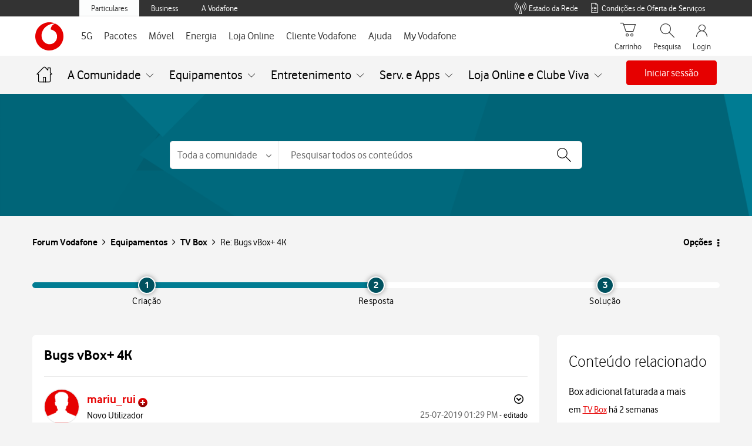

--- FILE ---
content_type: text/html;charset=UTF-8
request_url: https://forum.vodafone.pt/t5/TV-Box/Bugs-vBox-4K/m-p/395006
body_size: 70533
content:
<!DOCTYPE html><html prefix="og: http://ogp.me/ns#" dir="ltr" lang="pt" class="no-js">
	<head>
	
	<title>
	Re: Bugs vBox+ 4K - Página 6 - Forum Vodafone
</title>
	
	
	
	
	
	<meta content="Ainda não recebeste a atualização 6.x na VBox? Gostaria de ter a tua opinião depois dessa atualização, a ver se resolve os problemas que tens. O bug" name="description"/><meta content="width=device-width, initial-scale=1.0, user-scalable=yes" name="viewport"/><meta content="2021-08-28T07:30:03+02:00" itemprop="dateModified"/><meta content="text/html; charset=UTF-8" http-equiv="Content-Type"/><link href="https://forum.vodafone.pt/t5/TV-Box/Bugs-vBox-4K/m-p/395006#M4101" rel="canonical"/>
	<meta content="https://forum.vodafone.pt/t5/user/viewprofilepage/user-id/28763" property="article:author"/><meta content="article" property="og:type"/><meta content="https://forum.vodafone.pt/t5/TV-Box/Bugs-vBox-4K/m-p/395006#M4101" property="og:url"/><meta content="TV Box" property="article:section"/><meta content="    Ainda não recebeste a atualização 6.x na VBox?  Gostaria de ter a tua opinião depois dessa atualização, a ver se resolve os problemas que tens. O bug do HDR parece estar resolvido. A ocultação e ordenação de canais, parece que não." property="og:description"/><meta content="2020-12-17T10:34:27.221Z" property="article:published_time"/><meta content="2021-08-28T07:30:03+02:00" property="article:modified_time"/><meta content="Re: Bugs vBox+ 4K" property="og:title"/>
	
	
		<link class="lia-link-navigation hidden live-links" title="tópico Re: Bugs vBox+ 4K na TV Box" type="application/rss+xml" rel="alternate" id="link" href="/vodafonept/rss/message?board.id=box&amp;message.id=4101"></link>
	

	
	
<style type="text/css">@charset "UTF-8";html{font-family:sans-serif;-ms-text-size-adjust:100%;-webkit-text-size-adjust:100%}body{margin:0}footer,nav,section{display:block}a{background-color:transparent}h1{font-size:2em;margin:.67em 0}small{font-size:80%}img{border:0}button,input,select{color:inherit;font:inherit;margin:0}button{overflow:visible}button,select{text-transform:none}button,input[type=submit]{-webkit-appearance:button}button::-moz-focus-inner,input::-moz-focus-inner{border:0;padding:0}input{line-height:normal}*{-webkit-box-sizing:border-box;-moz-box-sizing:border-box;box-sizing:border-box}:after,:before{-webkit-box-sizing:border-box;-moz-box-sizing:border-box;box-sizing:border-box}html{font-size:10px}body{font-family:Vodafone,sans-serif;font-size:16px;line-height:1.71428571;color:#000;background-color:#f4f4f4}button,input,select{font-family:inherit;font-size:inherit;line-height:inherit}a{color:#e60000;text-decoration:none}img{vertical-align:middle}.lia-message-body img,.lia-message-body-content img{display:block;max-width:100%;height:auto}h1,h2{font-family:Vodafone,sans-serif;font-weight:300;line-height:1.2;color:inherit}h1,h2{margin-top:27px;margin-bottom:13.5px}h1{font-size:28px}h2{font-size:24px}p{margin:0 0 13.5px}small{font-size:100%}ul{margin-top:0;margin-bottom:13.5px}ul ul{margin-bottom:0}.lia-content ul,.lia-list-standard{padding-left:0;list-style:none}.lia-list-standard-inline{padding-left:0;list-style:none;margin-left:-5px}.lia-list-standard-inline>li{display:inline-block;padding-left:5px;padding-right:5px}.lia-content{margin-right:auto;margin-left:auto;padding-left:15px;padding-right:15px}.lia-content:after,.lia-content:before{content:" ";display:table}.lia-content:after{clear:both}.lia-quilt-row{margin-left:-15px;margin-right:-15px}.lia-quilt-row:after,.lia-quilt-row:before{content:" ";display:table}.lia-quilt-row:after{clear:both}.lia-quilt-column-06,.lia-quilt-column-08,.lia-quilt-column-16,.lia-quilt-column-18,.lia-quilt-column-24{position:relative;min-height:1px;padding-left:15px;padding-right:15px}@media (min-width:992px){.lia-quilt-column-06,.lia-quilt-column-08,.lia-quilt-column-16,.lia-quilt-column-18,.lia-quilt-column-24{float:left}.lia-quilt-column-06{width:25%}.lia-quilt-column-08{width:33.33333333%}.lia-quilt-column-16{width:66.66666667%}.lia-quilt-column-18{width:75%}.lia-quilt-column-24{width:100%}}.lia-content input[type=text],.lia-content select,.lia-form-type-text{display:block;width:100%;height:40px;padding:6px 12px;font-size:16px;line-height:1.71428571;color:#000;background-color:#f4f4f4;background-image:none;border:1px solid #c4c4c4;border-radius:2px;-webkit-box-shadow:inset 0 1px 1px rgba(0,0,0,.075);box-shadow:inset 0 1px 1px rgba(0,0,0,.075)}.lia-content input[type=text]::-moz-placeholder,.lia-content select::-moz-placeholder,.lia-form-type-text::-moz-placeholder{color:#a9a9a9;opacity:1}.lia-content input[type=text]:-ms-input-placeholder,.lia-content select:-ms-input-placeholder,.lia-form-type-text:-ms-input-placeholder{color:#a9a9a9}.lia-content input[type=text]::-webkit-input-placeholder,.lia-content select::-webkit-input-placeholder,.lia-form-type-text::-webkit-input-placeholder{color:#a9a9a9}[disabled].lia-form-type-text{background-color:#e8e8e8;opacity:1}.lia-menu-navigation-wrapper{position:relative}.lia-menu-dropdown-items{position:absolute;top:100%;left:0;z-index:1000;display:none;float:left;min-width:160px;padding:5px 0;margin:2px 0 0;list-style:none;font-size:16px;text-align:left;background-color:#fff;border:1px solid #ccc;border:1px solid #d1d1d1;border-radius:4px;-webkit-box-shadow:0 6px 12px rgba(0,0,0,.175);box-shadow:0 6px 12px rgba(0,0,0,.175);background-clip:padding-box}.lia-menu-dropdown-items>li a{display:block;padding:3px 20px;clear:both;font-weight:400;line-height:1.71428571;color:#000;white-space:nowrap}.lia-breadcrumb>.lia-list-standard-inline{padding:15px 15px;margin-bottom:27px;list-style:none;background-color:transparent;border-radius:4px}.lia-breadcrumb>.lia-list-standard-inline>li{display:inline-block}.lia-breadcrumb>.lia-list-standard-inline>li+li:before{content:">\00a0";padding:0 5px;color:#a1a1a1}.lia-paging-full{display:inline-block;padding-left:0;margin:27px 0;border-radius:4px}.lia-paging-full>li{display:inline}.lia-paging-full>li>a{position:relative;float:left;padding:6px 12px;line-height:1.71428571;text-decoration:none;color:#000;background-color:transparent;border:1px solid transparent;margin-left:-1px}.lia-paging-full>li:first-child>a{margin-left:0;border-bottom-left-radius:4px;border-top-left-radius:4px}.lia-paging-full>li:last-child>a{border-bottom-right-radius:4px;border-top-right-radius:4px}.lia-panel-tooltip-wrapper{position:absolute;top:0;left:0;z-index:1060;display:none;max-width:276px;padding:1px;font-family:Vodafone,sans-serif;font-style:normal;font-weight:400;letter-spacing:normal;line-break:auto;line-height:1.71428571;text-align:left;text-align:start;text-decoration:none;text-shadow:none;text-transform:none;white-space:normal;word-break:normal;word-spacing:normal;word-wrap:normal;font-size:16px;background-color:#fff;background-clip:padding-box;border:1px solid #ccc;border:1px solid rgba(0,0,0,.2);border-radius:6px;-webkit-box-shadow:0 5px 10px rgba(0,0,0,.2);box-shadow:0 5px 10px rgba(0,0,0,.2)}.lia-panel-tooltip-wrapper.lia-tooltip-pos-bottom-left{margin-top:10px}.lia-panel-tooltip-wrapper .content{padding:9px 14px}.lia-panel-tooltip-wrapper>.lia-tooltip-arrow,.lia-panel-tooltip-wrapper>.lia-tooltip-arrow:after{position:absolute;display:block;width:0;height:0;border-color:transparent;border-style:solid}.lia-panel-tooltip-wrapper>.lia-tooltip-arrow{border-width:11px}.lia-panel-tooltip-wrapper>.lia-tooltip-arrow:after{border-width:10px;content:""}.lia-panel-tooltip-wrapper.lia-tooltip-pos-bottom-left>.lia-tooltip-arrow{left:50%;margin-left:-11px;border-top-width:0;border-bottom-color:#999;border-bottom-color:rgba(0,0,0,.25);top:-11px}.lia-panel-tooltip-wrapper.lia-tooltip-pos-bottom-left>.lia-tooltip-arrow:after{content:" ";top:1px;margin-left:-10px;border-top-width:0;border-bottom-color:#fff}@-ms-viewport{width:device-width}@font-face{font-family:FontAwesome;src:url('/html/assets/fonts/fontawesome-webfont.eot?v=4.3.0');src:url('/html/assets/fonts/fontawesome-webfont.eot?#iefix&v=4.3.0') format('embedded-opentype'),url('/html/assets/fonts/fontawesome-webfont.woff2?v=4.3.0') format('woff2'),url('/html/assets/fonts/fontawesome-webfont.woff?v=4.3.0') format('woff'),url('/html/assets/fonts/fontawesome-webfont.ttf?v=4.3.0') format('truetype'),url('/html/assets/fonts/fontawesome-webfont.svg?v=4.3.0#fontawesomeregular') format('svg');font-weight:400;font-style:normal}.lia-fa{display:inline-block;font:normal normal normal 16px/1 FontAwesome;font-size:inherit;text-rendering:auto;-webkit-font-smoothing:antialiased;-moz-osx-font-smoothing:grayscale;transform:translate(0,0)}.lia-fa-list:before{content:"\f03a"}.lia-quilt-column-side-content>.lia-quilt-column-alley-right{display:-webkit-box;display:-ms-flexbox;display:-webkit-flex;display:flex;-webkit-box-flex:1 auto;-webkit-flex:1 auto;-ms-flex:1 auto;flex:1 auto;-webkit-flex-wrap:wrap;-ms-flex-wrap:wrap;flex-wrap:wrap;justify-content:space-between}.lia-a11y .lia-hidden-aria-visibile{position:absolute;overflow:hidden;clip:rect(0 0 0 0);height:1px;width:1px;margin:-1px;padding:0;border:0}.lia-list-standard-inline{margin-bottom:0}@media screen and (max-width:991px){body{position:relative;width:100%}}.lia-list-standard{margin-bottom:0}.lia-content{min-width:320px}.lia-page>center{text-align:left}.lia-content{padding-left:0;padding-right:0}.lia-quilt-row{margin-left:0;margin-right:0}@media screen and (max-width:991px){.lia-quilt-row>.lia-quilt-column{padding-left:0;padding-right:0}}.lia-quilt-row>.lia-quilt-column:first-child{padding-left:0}.lia-quilt-row>.lia-quilt-column:last-child{padding-right:0}@media screen and (min-width:992px){.lia-top-quilt>.lia-quilt-row-main>.lia-quilt-column{padding-left:15px;padding-right:15px}.lia-top-quilt>.lia-quilt-row-main>.lia-quilt-column:first-child{padding-left:30px}.lia-top-quilt>.lia-quilt-row-main>.lia-quilt-column:last-child{padding-right:30px}}.lia-top-quilt>.lia-quilt-row-main>.lia-quilt-column>.lia-quilt-column-alley{margin-bottom:30px}@media screen and (max-width:991px){.lia-top-quilt>.lia-quilt-row-main>.lia-quilt-column>.lia-quilt-column-alley{margin-bottom:15px}}@media screen and (max-width:767px){.lia-top-quilt>.lia-quilt-row-main>.lia-quilt-column>.lia-quilt-column-alley{margin-bottom:0;margin-top:0}}.lia-top-quilt>.lia-quilt-row-footer{background-color:#f4f4f4;border-top:1px solid #c4c4c4;margin-top:-1px}.lia-mark-empty.lia-quilt-column-single{display:none}.ForumTopicPage .lia-quilt-row-main>.lia-quilt-column-single>.lia-quilt-column-alley{background-color:inherit;padding:0}.hidden,.lia-hidden,.lia-js-hidden{display:none!important}.lia-message-body,.lia-message-body-content,.lia-message-subject,.lia-panel .lia-panel-heading-bar-title,.message-subject{white-space:normal;word-break:break-word;word-wrap:break-word}.lia-mark-empty{display:none}.lia-quilt-column-feedback.lia-quilt-column{min-height:0}.UserAvatar>img{border-radius:50%;height:40px;object-fit:cover;width:40px;max-width:none;box-shadow:0 0 1px 0 #c4c4c4 inset,0 0 1px 0 #c4c4c4}.lia-breadcrumb{margin-bottom:10px}.lia-breadcrumb>.lia-list-standard-inline{margin-bottom:0;margin-left:0}@media screen and (max-width:767px){.lia-breadcrumb>.lia-list-standard-inline>.crumb{display:none}.lia-breadcrumb>.lia-list-standard-inline>.crumb:nth-last-of-type(3){display:inline-block}.lia-breadcrumb>.lia-list-standard-inline>.crumb:nth-last-of-type(3):before{display:none}.lia-breadcrumb>.lia-list-standard-inline>.crumb:nth-last-of-type(3)>.lia-link-navigation:before{color:#000;content:"\f104";display:inline-block;font:normal normal normal 20px/1 FontAwesome;font-size:20px;-moz-osx-font-smoothing:grayscale;-webkit-font-smoothing:antialiased;margin-right:4px;text-rendering:auto;transform:translate(0,0)}.lia-breadcrumb>.lia-list-standard-inline>.crumb:nth-last-of-type(3)>.lia-link-navigation:before{margin-right:16px;vertical-align:top}}.lia-breadcrumb>.lia-list-standard-inline>li{padding-left:0;padding-right:0}.lia-breadcrumb>.lia-list-standard-inline>li+li:before{padding-left:5px;padding-right:0}.lia-breadcrumb>.lia-list-standard-inline>.lia-breadcrumb-seperator{display:none}.lia-breadcrumb .final-crumb{font-weight:bolder}.lia-breadcrumb{margin-bottom:0;margin-left:-10px}.lia-breadcrumb>.lia-list-standard-inline{padding-left:0;padding-right:10px}.lia-breadcrumb .lia-link-navigation{line-height:23px;padding-left:10px;padding-right:10px}.lia-breadcrumb .final-crumb{font-weight:400}.lia-button{display:inline-block;margin-bottom:0;font-weight:400;text-align:center;vertical-align:middle;touch-action:manipulation;background-image:none;border:1px solid transparent;white-space:nowrap;padding:6px 12px;font-size:16px;line-height:26px;border-radius:4px}.lia-button[disabled]{opacity:.3;-webkit-box-shadow:none;box-shadow:none}.lia-button-wrapper .lia-button{min-width:120px}.lia-button-secondary{color:#fff;background-color:#747474;border-color:#747474}.lia-button-secondary:after,.lia-button-secondary:before{color:#fff}.lia-button-primary.lia-button-primary{color:#fff;background-color:#e60000;border-color:#e60000}.lia-button-primary.lia-button-primary:after,.lia-button-primary.lia-button-primary:before{color:#fff}.lia-button-primary.lia-button-primary[disabled]{background-color:#e60000;border-color:#e60000}.lia-button{border-radius:4px}.lia-button-primary{padding-left:25px;padding-right:25px}.lia-panel-message .lia-action-reply.reply-action-link{color:#e60000;background-color:transparent;border-color:#e60000}.lia-panel-message .lia-action-reply.reply-action-link:after,.lia-panel-message .lia-action-reply.reply-action-link:before{color:#e60000}.lia-panel-message .lia-button-secondary{color:#3e3e3e;background-color:transparent;border-color:#a1a1a1}.lia-panel-message .lia-button-secondary:after,.lia-panel-message .lia-button-secondary:before{color:#3e3e3e}.lia-menu-dropdown-items>li>.lia-link-disabled{clear:both;display:block;font-weight:400;line-height:1.71428571;padding:3px 20px;white-space:nowrap}.lia-menu-dropdown-items>li>.lia-link-disabled{color:#ccc}.lia-menu-dropdown-items .lia-separator{height:1px;margin:12.5px 0;overflow:hidden;background-color:#c4c4c4;display:block;padding:0}.default-menu-option{display:inline-block;margin-bottom:0;font-weight:400;text-align:center;vertical-align:middle;touch-action:manipulation;background-image:none;border:1px solid transparent;white-space:nowrap;padding:6px 12px;font-size:16px;line-height:26px;border-radius:4px;color:#3e3e3e;background-color:#e8e8e8;border-color:#e8e8e8;min-width:0}.default-menu-option:after,.default-menu-option:before{color:#3e3e3e}.default-menu-option:after{color:#000;content:"\f0d7";display:inline-block;font:normal normal normal 16px/1 FontAwesome;font-size:16px;font-size:inherit;-moz-osx-font-smoothing:grayscale;-webkit-font-smoothing:antialiased;line-height:1.71428571;margin-left:4px;text-rendering:auto;transform:translate(0,0)}.lia-menu-dropdown-items{margin-top:0;top:98%}.lia-menu-dropdown-items>li>.lia-link-disabled{color:#717171}.lia-menu-navigation-wrapper{display:inline-block}.user-navigation-settings-drop-down{display:none}.lia-message-view-display .default-menu-option{font:0/0 a;text-shadow:none;background-color:transparent;border-color:transparent;padding-left:6px;padding-right:6px}.lia-message-view-display .default-menu-option:before{color:#000;content:'';display:inline-block;font:normal normal normal 18px/1 FontAwesome;font-size:18px;-moz-osx-font-smoothing:grayscale;-webkit-font-smoothing:antialiased;line-height:27px;text-rendering:auto;transform:translate(0,0)}.lia-message-view-display .default-menu-option:before{background:url("data:image/svg+xml;charset=utf8,%3Csvg viewBox='0 0 10 26' xmlns='http://www.w3.org/2000/svg'%3E%3Cg fill=' %23000 ' fill-rule='evenodd'%3E%3Ccircle cx='5' cy='5' r='2.5'/%3E%3Ccircle cx='5' cy='13' r='2.5'/%3E%3Ccircle cx='5' cy='21' r='2.5'/%3E%3C/g%3E%3C/svg%3E") center no-repeat;background-size:18px 18px;content:'';height:100%;padding:9px;width:100%}.lia-message-view-display .default-menu-option:after{display:none}@media screen and (max-width:767px){.lia-message-view-display .default-menu-option{font:0/0 a;text-shadow:none;margin-top:0}.lia-message-view-display .default-menu-option:before{color:#000;content:'';display:inline-block;font:normal normal normal 18px/1 FontAwesome;font-size:18px;-moz-osx-font-smoothing:grayscale;-webkit-font-smoothing:antialiased;line-height:27px;text-rendering:auto;transform:translate(0,0)}.lia-message-view-display .default-menu-option:before{background:url("data:image/svg+xml;charset=utf8,%3Csvg viewBox='0 0 10 26' xmlns='http://www.w3.org/2000/svg'%3E%3Cg fill=' %23000 ' fill-rule='evenodd'%3E%3Ccircle cx='5' cy='5' r='2.5'/%3E%3Ccircle cx='5' cy='13' r='2.5'/%3E%3Ccircle cx='5' cy='21' r='2.5'/%3E%3C/g%3E%3C/svg%3E") center no-repeat;background-size:18px 18px;content:'';height:100%;padding:9px;width:100%}}.lia-menu-dropdown-items{margin-top:0;border-radius:2px}.lia-content input[type=text]::-moz-placeholder,.lia-content select::-moz-placeholder,.lia-form-type-text::-moz-placeholder{color:#a9a9a9;opacity:1;font-weight:300}.lia-content input[type=text]:-ms-input-placeholder,.lia-content select:-ms-input-placeholder,.lia-form-type-text:-ms-input-placeholder{color:#a9a9a9;font-weight:300}.lia-content input[type=text]::-webkit-input-placeholder,.lia-content select::-webkit-input-placeholder,.lia-form-type-text::-webkit-input-placeholder{color:#a9a9a9;font-weight:300}@media screen and (max-width:991px){.lia-content input[type=text],.lia-content select,.lia-form-type-text{font-size:16px!important}}.lia-content select{max-width:100%;white-space:nowrap}@media screen and (max-width:767px){.help-icon{font-size:18px}}.lia-fa{color:#000}.lia-fa.lia-img-icon-help:before{content:"\f05a"}.lia-fa.lia-img-icon-list-separator-breadcrumb:before{content:"\f105"}.lia-button-image-kudos.lia-button{border:0;margin:0;padding:0;touch-action:initial}.lia-button-image-kudos .kudos-count-link{display:inline-block;margin-bottom:0;font-weight:400;text-align:center;vertical-align:middle;touch-action:manipulation;background-image:none;border:1px solid transparent;white-space:nowrap;padding:6px 12px;font-size:16px;line-height:26px;border-radius:4px;color:#fff;background-color:#747474;border-color:#747474}.lia-button-image-kudos .kudos-count-link.lia-link-disabled{opacity:.3;-webkit-box-shadow:none;box-shadow:none}.lia-button-image-kudos .kudos-count-link:after,.lia-button-image-kudos .kudos-count-link:before{color:#fff}.lia-button-image-kudos .kudos-count-link.lia-link-disabled{background-color:#747474;border-color:#747474}.lia-button-image-kudos .kudos-link{display:inline-block;margin-bottom:0;font-weight:400;text-align:center;vertical-align:middle;touch-action:manipulation;background-image:none;border:1px solid transparent;white-space:nowrap;padding:6px 12px;font-size:16px;line-height:26px;border-radius:4px;color:#fff;background-color:#747474;border-color:#747474;line-height:1.71428571;z-index:2}.lia-button-image-kudos .kudos-link:after,.lia-button-image-kudos .kudos-link:before{color:#fff}.lia-button-image-kudos-horizontal{display:inline-table}.lia-button-image-kudos-horizontal>.lia-button-image-kudos-count,.lia-button-image-kudos-horizontal>.lia-button-image-kudos-give{display:table-cell}.lia-button-image-kudos-horizontal .kudos-count-link{border-bottom-right-radius:0;border-top-right-radius:0;border-right:0}.lia-button-image-kudos-horizontal .kudos-link{border-bottom-left-radius:0;border-top-left-radius:0}.lia-button-image-kudos-horizontal .kudos-link:before{display:inline-block;font:normal normal normal 16px/1 FontAwesome;font-size:inherit;text-rendering:auto;-webkit-font-smoothing:antialiased;-moz-osx-font-smoothing:grayscale;transform:translate(0,0);content:"\f087"}.lia-button-image-kudos .kudos-count-link{color:#e60000}.lia-button-image-kudos .kudos-count-link,.lia-button-image-kudos .kudos-count-link.lia-link-disabled{background-color:transparent;border:0;box-shadow:none;opacity:1}.lia-button-image-kudos .kudos-count-link.lia-link-disabled{color:#000}.lia-button-image-kudos .kudos-link{border-bottom-left-radius:4px;border-bottom-right-radius:4px;border-top-left-radius:4px;border-top-right-radius:4px}.lia-button-image-kudos-horizontal>.lia-button-image-kudos-count,.lia-button-image-kudos-horizontal>.lia-button-image-kudos-give{float:right}.lia-button-image-kudos-horizontal .kudos-link{background-color:transparent;border:1px solid #e60000}.lia-button-image-kudos-horizontal .kudos-link:after,.lia-button-image-kudos-horizontal .kudos-link:before{color:#e60000}.lia-menu-bar{margin-bottom:10px}.lia-menu-bar:after,.lia-menu-bar:before{content:" ";display:table}.lia-menu-bar:after{clear:both}.lia-menu-bar-buttons{float:left}.lia-menu-bar{margin-bottom:20px}@media screen and (max-width:991px){.lia-menu-bar{margin-bottom:10px;margin-top:10px}}.lia-menu-bar .lia-menu-bar-buttons{display:inline;float:none}.lia-menu-bar .lia-paging-full-wrapper{float:right}@media screen and (max-width:767px){.lia-menu-bar .lia-paging-full-wrapper{float:none;text-align:center}}@media screen and (max-width:767px){.lia-menu-bar-bottom .lia-paging-full-wrapper{float:none;text-align:center}}.lia-paging-full-wrapper{overflow:hidden}@media screen and (max-width:767px){.lia-paging-full-wrapper{text-align:center}}.lia-paging-full{float:right;font-size:0;margin:0}@media screen and (max-width:767px){.lia-paging-full{float:none}}.lia-paging-full .lia-link-navigation{font-size:16px}@media screen and (max-width:767px){.lia-menu-bar-bottom .lia-paging-full-wrapper{text-align:center}.lia-menu-bar-bottom .lia-paging-full{float:none}}.lia-paging-page-arrow{display:none}.lia-paging-full{vertical-align:top}.lia-paging-full .lia-link-navigation{font-weight:300;padding-left:12px;padding-right:12px}@media screen and (max-width:991px){.lia-paging-page-next .lia-paging-page-link,.lia-paging-page-previous .lia-paging-page-link{display:none}}@media screen and (max-width:991px){.lia-paging-page-previous.lia-paging-page-listing .lia-paging-page-link{display:inline-block}}.lia-paging-page-next>.lia-link-navigation:after,.lia-paging-page-next>.lia-link-navigation:before,.lia-paging-page-previous>.lia-link-navigation:after,.lia-paging-page-previous>.lia-link-navigation:before{vertical-align:baseline}.lia-paging-page-next>.lia-link-navigation,.lia-paging-page-previous>.lia-link-navigation{background-color:transparent;border-color:transparent;text-decoration:none}.lia-paging-page-next>.lia-link-navigation:after{color:inherit;content:"\f105";display:inline-block;font:normal normal normal 16px/1 FontAwesome;font-size:16px;font-size:inherit;-moz-osx-font-smoothing:grayscale;-webkit-font-smoothing:antialiased;margin-left:4px;text-rendering:auto;transform:translate(0,0)}.lia-paging-page-next>.lia-link-navigation:after{font-weight:400}.lia-paging-page-previous>.lia-link-navigation:before{color:inherit;content:"\f104";display:inline-block;font:normal normal normal 16px/1 FontAwesome;font-size:16px;font-size:inherit;-moz-osx-font-smoothing:grayscale;-webkit-font-smoothing:antialiased;margin-right:4px;text-rendering:auto;transform:translate(0,0)}.lia-paging-page-previous>.lia-link-navigation:after{font-weight:400}.lia-paging-page-listing.lia-paging-page-previous>.lia-link-navigation:before{display:none}.lia-message-view-display,.lia-panel,.lia-panel-message{-webkit-box-shadow:0 1px 1px rgba(0,0,0,.05);box-shadow:0 1px 1px rgba(0,0,0,.05);background-color:#f4f4f4;border:1px solid #d1d1d1;border-radius:4px;margin-bottom:27px}.lia-panel-content{display:block;max-width:100%;height:auto;padding:20px}.lia-panel-content:after,.lia-panel-content:before{content:" ";display:table}.lia-panel-content:after{clear:both}.lia-panel .lia-panel-heading-bar{border-top-right-radius:3px;border-top-left-radius:3px;background-color:#f4f4f4;border-bottom:1px solid transparent;border-color:#d1d1d1;color:#000;padding:8.5px 15px}.lia-panel .lia-panel-heading-bar-title{color:inherit;font-size:16px;margin-bottom:0;margin-top:0}.lia-panel .lia-panel-heading-bar{padding-right:35px}.lia-panel-content{padding-top:0}.lia-message-view-display{display:block;max-width:100%;height:auto;padding:20px}.lia-panel-message>.lia-message-view-wrapper>.lia-message-view-display{border:0;margin-bottom:0}.lia-panel{background-color:#f4f4f4;border:0;border-radius:4px;box-shadow:none;position:relative}.lia-quilt-column-side-content .lia-panel{background-color:#f4f4f4}.lia-panel .lia-panel-content{padding-top:10px}.lia-panel .lia-panel-heading-bar{border-bottom:1px solid #c4c4c4}.lia-panel .lia-panel-heading-bar-title{line-height:1.71428571}.lia-panel-tooltip-wrapper{margin:20px;max-width:276px;padding:0;position:relative;width:276px}.lia-panel-tooltip-wrapper.lia-content{min-width:0}.lia-panel-tooltip-wrapper.lia-tooltip-pos-bottom-left{margin-left:25px}.lia-panel-tooltip-wrapper .content{max-width:100%;padding:20px}.lia-slide-menu-trigger{background-color:transparent;border:0;padding:0}.lia-panel .lia-panel-heading-bar-title{font-size:16px;font-weight:300;line-height:1.2}.lia-message-body,.lia-message-body-content{font-size:16px;font-weight:400;line-height:1.71428571}.lia-message-subject,.message-subject{color:#000;font-size:20px;line-height:1.33333333}.lia-content h1,.lia-content h2{margin:0}.message-subject{display:inline}.MessageSubjectIcons .lia-message-subject{display:inline}.lia-message-body a,.lia-message-body-content a{color:#e60000;text-decoration:underline}.lia-message-posted-on{color:#747474}.lia-message-dates{color:#747474}.lia-text{margin-bottom:10px}.lia-user-name,.local-date,.local-time{white-space:nowrap}.lia-panel .lia-panel-heading-bar-title{font-size:18px}.lia-message-author-rank{font-size:16px;font-weight:300}.lia-message-body,.lia-message-body-content{font-size:16px;font-weight:400;line-height:1.71428571}.UserName .login-bold,.lia-user-name .login-bold{font-weight:700}.lia-user-name-link{font-weight:400}.lia-message-author-rank{overflow:hidden;text-overflow:ellipsis;white-space:nowrap;display:inline-block;text-transform:none;vertical-align:middle}.lia-user-avatar-message{width:60px}.lia-progress{background-clip:padding-box;background-color:#b3ecff;display:block;height:3px;overflow:hidden;position:relative;width:100%;z-index:200}.lia-progress .lia-progress-indeterminate{background-color:#146cac}.lia-progress .lia-progress-indeterminate:before{-webkit-animation:indeterminate 2.1s cubic-bezier(.65,.815,.735,.395) infinite;-o-animation:indeterminate 2.1s cubic-bezier(.65,.815,.735,.395) infinite;animation:indeterminate 2.1s cubic-bezier(.65,.815,.735,.395) infinite;background-color:inherit;bottom:0;content:'';left:0;position:absolute;top:0;will-change:left,right}.lia-progress .lia-progress-indeterminate:after{-webkit-animation:indeterminate-short 2.1s cubic-bezier(.165,.84,.44,1) infinite;-o-animation:indeterminate-short 2.1s cubic-bezier(.165,.84,.44,1) infinite;animation:indeterminate-short 2.1s cubic-bezier(.165,.84,.44,1) infinite;-webkit-animation-delay:1.15s;animation-delay:1.15s;background-color:inherit;bottom:0;content:'';left:0;position:absolute;top:0;will-change:left,right}@-webkit-keyframes indeterminate{0%{left:-35%;right:100%}60%{left:100%;right:-90%}100%{left:100%;right:-90%}}@-moz-keyframes indeterminate{0%{left:-35%;right:100%}60%{left:100%;right:-90%}100%{left:100%;right:-90%}}@-ms-keyframes indeterminate{0%{left:-35%;right:100%}60%{left:100%;right:-90%}100%{left:100%;right:-90%}}@keyframes indeterminate{0%{left:-35%;right:100%}60%{left:100%;right:-90%}100%{left:100%;right:-90%}}@-webkit-keyframes indeterminate-short{0%{left:-200%;right:100%}60%{left:107%;right:-8%}100%{left:107%;right:-8%}}@-moz-keyframes indeterminate-short{0%{left:-200%;right:100%}60%{left:107%;right:-8%}100%{left:107%;right:-8%}}@-ms-keyframes indeterminate-short{0%{left:-200%;right:100%}60%{left:107%;right:-8%}100%{left:107%;right:-8%}}@keyframes indeterminate-short{0%{left:-200%;right:100%}60%{left:107%;right:-8%}100%{left:107%;right:-8%}}.lia-component-quilt-header{background-color:#f4f4f4}.lia-slide-out-nav-menu{display:inline-block;vertical-align:top;white-space:normal}.lia-slide-out-nav-menu-title{font:0/0 a;color:transparent;text-shadow:none;background-color:transparent;border:0}.lia-slide-out-nav-menu-wrapper{padding-bottom:15px;padding-left:20px;padding-right:20px;padding-top:15px}.lia-slide-out-nav-menu-wrapper:before{color:#000;content:'';display:inline-block;font:normal normal normal 20px/1 FontAwesome;font-size:20px;-moz-osx-font-smoothing:grayscale;-webkit-font-smoothing:antialiased;text-rendering:auto;transform:translate(0,0)}.lia-slide-out-nav-menu-wrapper:before{background:url("data:image/svg+xml;charset=utf8,%3Csvg xmlns='http://www.w3.org/2000/svg' viewBox='0 -2 20 20'%3E%3Cpath fill=' %23000 ' fill-rule='evenodd' d='M0 0h20v3H0zm0 7h20v3H0zm0 7h20v3H0z'/%3E%3C/svg%3E") center no-repeat;background-size:20px 20px;content:'';height:100%;padding:10px;width:100%}.lia-slide-out-nav-menu-wrapper:before{display:block;vertical-align:middle}.UserNavigation .lia-user-avatar-message{height:30px;width:30px}.lia-header-actions .lia-component-users-widget-menu,.lia-header-actions .lia-header-nav-component-widget,.lia-header-actions .lia-search-toggle,.lia-header-actions>.lia-component-help-action-faq,.lia-header-actions>.login-link{float:right;line-height:30px;padding:10px 20px}@media screen and (max-width:767px){.lia-header-actions .lia-component-users-widget-menu,.lia-header-actions .lia-header-nav-component-widget,.lia-header-actions .lia-search-toggle,.lia-header-actions>.lia-component-help-action-faq,.lia-header-actions>.login-link{height:50px;line-height:30px;margin:0;text-align:center;white-space:nowrap;width:25%}}.lia-header-actions .lia-header-nav-component-widget{padding:0}.lia-header-actions .lia-header-nav-component-widget .lia-notification-feed-page-link,.lia-header-actions .lia-header-nav-component-widget .private-notes-link{display:block;padding:10px 20px}.lia-header-actions .lia-header-nav-component-widget .lia-notification-feed-page-link:before,.lia-header-actions .lia-header-nav-component-widget .private-notes-link:before{line-height:30px}.SearchForm.lia-form-inline{display:table;width:100%}.lia-search-input-wrapper{display:table-cell;vertical-align:top;width:100%}.lia-search-input-user.lia-search-input-user.lia-search-input-user,.search-input.search-input.search-input{font-size:16px;height:46px;padding-left:46px;width:100%}.lia-search-input-user.lia-search-input-user.lia-search-input-user::-ms-clear,.search-input.search-input.search-input::-ms-clear{display:none}.search-input.search-input.search-input{border-bottom-left-radius:0;border-top-left-radius:0}@media screen and (max-width:767px){.search-input.search-input.search-input{border-left:0;border-radius:0}}.lia-button-wrapper-searchForm-action .lia-button-searchForm-action{background-color:transparent;background-image:url("data:image/svg+xml;charset=utf8,%3Csvg xmlns='http://www.w3.org/2000/svg' viewBox='0 0 21.4 21'%3E%3Cg fill=' %23000 ' fill-rule='evenodd' stroke=' %23000 '%3E%3Ccircle cx='8' cy='8' r='7.5' fill='none' /%3E%3Cpath d='M14.24 13.15l6.85 6.17c.38.35.4.94.05 1.34-.34.4-.94.43-1.33.07l-6.9-6.2c.48-.4.92-.85 1.32-1.38z'/%3E%3C/g%3E%3C/svg%3E");background-position:center;background-repeat:no-repeat;background-size:22px;border:0;height:46px;min-width:0;position:absolute;text-indent:-9999px;width:46px;z-index:3}.lia-button-wrapper-searchForm-action .lia-button-searchForm-action{background-color:transparent;border:0;border-color:transparent;box-shadow:none}.lia-search-granularity-wrapper{border-bottom-left-radius:2px;border-top-left-radius:2px;background-color:#e8e8e8;display:block;position:relative}.lia-search-granularity-wrapper:before{color:#000;content:"\f107";display:inline-block;font:normal normal normal 16px/1 FontAwesome;font-size:16px;font-size:inherit;-moz-osx-font-smoothing:grayscale;-webkit-font-smoothing:antialiased;margin-right:4px;text-rendering:auto;transform:translate(0,0)}.lia-search-granularity-wrapper:before{font-size:16px;margin-right:0;position:absolute;right:12px;top:15px;z-index:3}.lia-search-granularity-wrapper .lia-search-form-granularity{-webkit-appearance:none;-moz-appearance:none;appearance:none;border-bottom-right-radius:0;border-top-right-radius:0;background-color:transparent;border-right:0;box-shadow:none;display:table-cell;height:46px;line-height:1.71428571;padding-right:36px;position:relative;vertical-align:top;width:auto;z-index:4}.lia-search-granularity-wrapper .lia-search-form-granularity::-ms-expand{display:none}@media screen and (max-width:767px){.lia-search-granularity-wrapper .lia-search-form-granularity{display:none}}.lia-search-granularity-wrapper .lia-search-form-granularity:-moz-focusring{color:transparent;text-shadow:0 0 0 #000}.lia-cancel-search{display:inline-block;margin-bottom:0;font-weight:400;text-align:center;vertical-align:middle;touch-action:manipulation;background-image:none;border:1px solid transparent;white-space:nowrap;padding:6px 12px;font-size:16px;line-height:26px;border-radius:4px;border:1px solid #c4c4c4;border-left:0;border-radius:0;border-right:0;height:46px;padding-bottom:10px;padding-top:10px}@media screen and (min-width:767px){.lia-cancel-search{display:none}}.do-you-mean-link,.search-instead-for-link,.show-results-for-link{font-style:italic}.do-you-mean-link,.search-instead-for-link{font-weight:700}.spell-check-showing-result{font-size:16px;margin-bottom:2px}.spell-check-do-you-mean,.spell-check-search-instead,.spell-check-showing-result{display:none}.lia-component-quilt-header .lia-component-common-widget-search-form{padding-bottom:20px}@media screen and (max-width:767px){.lia-component-quilt-header .lia-component-common-widget-search-form{float:right;padding:0}.lia-component-quilt-header .lia-component-common-widget-search-form .lia-form-inline.SearchForm{display:none}}@media screen and (max-width:767px){.lia-component-quilt-header .lia-component-common-widget-search-form .lia-search-form-granularity{display:none}}.lia-discussion-page-sub-section-header{color:#747474;font-size:20px;font-weight:300;padding-left:30px;padding-top:6px}.lia-quilt-column-side-content>.lia-quilt-column-alley-right>.lia-panel{width:100%}@media screen and (max-width:991px){.lia-quilt-column-side-content>.lia-quilt-column-alley-right>.lia-panel{justify-content:space-between;width:calc(50% - 7.5px)}}@media screen and (max-width:767px){.lia-quilt-column-side-content>.lia-quilt-column-alley-right>.lia-panel{display:block;width:100%}}.MessageSubjectIcons{display:inline}.lia-message-view-display{clear:both;position:relative;padding-bottom:20px;padding-left:0;padding-right:0;padding-top:20px}.lia-message-view-display .lia-message-subject{font-size:16px;line-height:1.2;margin-bottom:6px}.lia-message-view-display .lia-message-post-date{white-space:nowrap}.lia-message-actions:after,.lia-message-actions:before{content:" ";display:table}.lia-message-actions:after{clear:both}.lia-message-actions .lia-button{float:right;margin-left:.26em}.lia-message-body{overflow:auto}.lia-message-body,.lia-message-body-content{margin-bottom:10px}.lia-message-body p,.lia-message-body-content p{margin-bottom:0}@media screen and (max-width:991px){.lia-component-topic-message{margin-top:15px}}.lia-message-author-avatar{display:inline-block;float:none;padding-right:10px}@media screen and (max-width:767px){.lia-message-author-avatar{float:left}}.MessageInResponseTo.lia-component-in-response-to{position:absolute;top:18px;left:50px}@media screen and (max-width:767px){.MessageInResponseTo.lia-component-in-response-to{position:inherit;padding-left:50px}}.lia-message-view-forum-message{padding:0}.lia-message-view-forum-message .lia-menu-navigation-wrapper{position:absolute;right:-35px;top:-35px}@media screen and (max-width:767px){.lia-message-view-forum-message .lia-menu-navigation-wrapper{right:-15px;top:-15px}}.lia-message-view-forum-message .lia-message-subject{display:block;margin-bottom:20px}@media screen and (max-width:991px){.lia-message-view-forum-message .lia-message-subject{margin-top:0}}.lia-message-view-forum-message .lia-message-subject h2{color:#000;display:inline}.lia-message-view-forum-message .lia-message-subject h2{font-size:13px;font-weight:400}.lia-message-view-forum-message .lia-component-common-widget-date,.lia-message-view-forum-message .lia-component-post-date-last-edited{width:100%}.lia-message-view-forum-message .lia-component-post-date-last-edited .lia-component-common-widget-date{width:auto}.lia-message-view-forum-message .lia-rating-link-summary{font-size:16px;font-weight:700;vertical-align:middle}.lia-message-view-forum-message.lia-message-view-display{margin-bottom:0}.lia-message-view-forum-message.lia-message-view-display .lia-message-subject{display:inline-block;font-size:20px}.lia-threaded-detail-display-message-view .lia-thread-level-00{margin-left:0}@media screen and (max-width:767px){.lia-threaded-detail-display-message-view .lia-thread-level-00{margin-left:0}}.lia-threaded-detail-display-message-view .lia-thread-level-00.lia-message-view-forum-message-v5 .lia-panel-message{margin-bottom:5px}.lia-threaded-detail-display-message-view .lia-thread-level-00.lia-message-view-forum-message-v5 .lia-panel-message{margin-top:20px}@media screen and (max-width:767px){.lia-threaded-detail-display-message-view .lia-thread-level-00.lia-message-view-forum-message-v5{margin-top:20px}}.lia-inline-topic{display:flex;align-items:center;border:1px solid #c4c4c4;border-radius:4px;padding:10px 40px;margin-top:20px}.lia-inline-message-reply-prompt-wrapper{width:100%}.lia-inline-topic-not-allowed{width:100%;box-shadow:none;border:none;font-size:16px;padding:6px 0}.lia-inline-topic-not-allowed{height:60px;background-color:transparent!important;font-size:16px}@media screen and (max-width:767px){.lia-inline-topic-not-allowed{display:none}}.lia-inline-topic-not-allowed-mobile{display:none}@media screen and (max-width:767px){.lia-inline-topic-not-allowed-mobile{display:inline-block;height:65px;background-color:transparent!important;font-size:16px!important;width:100%;box-shadow:none;border:none}}.lia-inline-topic-avatar{margin-right:12px}.lia-message-view-forum-message-v5 .lia-message-view-forum-message.lia-message-view-display .lia-message-subject{display:block;margin-bottom:0}.ForumTopicPage .lia-forum-topic-page-gte-5{margin:5px}.ForumTopicPage .lia-forum-topic-page-gte-5 .lia-forum-topic-page-reply-count{display:inline-block;padding-left:0;padding-right:30px}.ForumTopicPage .lia-forum-topic-page-gte-5 .lia-forum-topic-page-gte-5-pager{display:inline-block;float:right}@media screen and (max-width:767px){.ForumTopicPage .lia-forum-topic-page-gte-5 .lia-forum-topic-page-gte-5-pager{margin-top:0;margin-bottom:0;padding-top:6px}}.ForumTopicPage .lia-forum-topic-page-gte-5 .lia-forum-topic-message-gte-5 .lia-menu-navigation-wrapper,.ForumTopicPage .lia-forum-topic-page-gte-5 .lia-message-view-forum-message-v5 .lia-menu-navigation-wrapper{position:relative;top:0;right:0}.ForumTopicPage .lia-forum-topic-page-gte-5 .lia-forum-topic-message-gte-5 .lia-inline-message-reply-container,.ForumTopicPage .lia-forum-topic-page-gte-5 .lia-message-view-forum-message-v5 .lia-inline-message-reply-container{float:right;margin-left:.26em}.ForumTopicPage .lia-forum-topic-page-gte-5 .lia-forum-topic-message-gte-5 .lia-inline-message-reply-container .reply-action-link,.ForumTopicPage .lia-forum-topic-page-gte-5 .lia-message-view-forum-message-v5 .lia-inline-message-reply-container .reply-action-link{margin-bottom:0}.ForumTopicPage .lia-forum-topic-page-gte-5 .lia-forum-topic-message-gte-5 .lia-product-tag-list,.ForumTopicPage .lia-forum-topic-page-gte-5 .lia-message-view-forum-message-v5 .lia-product-tag-list{padding-bottom:10px}.ForumTopicPage .lia-forum-topic-page-gte-5 .lia-inline-message-editor-forums-gte5{margin-bottom:30px}.ForumTopicPage .lia-forum-topic-page-gte-5 .lia-inline-message-editor-forums-gte5 .lia-message-author-avatar{padding-right:0}@media screen and (max-width:767px){.ForumTopicPage .lia-forum-topic-page-gte-5 .lia-inline-message-editor-forums-gte5 .lia-inline-message-reply-wrapper .lia-inline-topic{padding:10px 20px}.ForumTopicPage .lia-forum-topic-page-gte-5 .lia-inline-message-editor-forums-gte5 .lia-inline-message-reply-wrapper .lia-inline-topic .lia-button-group{display:none}}.UserLoginPage .lia-header-actions .login-link{display:none}.lia-community-hero-icons{text-align:center;white-space:nowrap}.lia-community-hero-icons .lia-user-navigation-sign-in{text-align:center}.lia-community-hero-icons .lia-user-navigation-sign-in .lia-media-top-image-contributors .lia-media-image-contributor-avatar-wrapper,.lia-community-hero-icons .lia-user-navigation-sign-in .lia-user-avatar,.lia-media-top-image-contributors .lia-community-hero-icons .lia-user-navigation-sign-in .lia-media-image-contributor-avatar-wrapper{display:none}.lia-community-hero-icons .lia-user-navigation-sign-in .login-link{color:#fff;display:block}.lia-community-hero-icons .lia-user-navigation-sign-in .login-link:before{color:#fff;content:'';display:inline-block;font:normal normal normal 38px/1 FontAwesome;font-size:38px;-moz-osx-font-smoothing:grayscale;-webkit-font-smoothing:antialiased;text-rendering:auto;transform:translate(0,0)}[dir=rtl] .lia-community-hero-icons .lia-user-navigation-sign-in .login-link:before{-webkit-transform:scale(-1,1);-ms-transform:scale(-1,1);transform:scale(-1,1)}.lia-community-hero-icons .lia-user-navigation-sign-in .login-link:before{background:url("data:image/svg+xml;charset=utf8,%3Csvg xmlns='http://www.w3.org/2000/svg' viewBox='0 0 35 35'%3E%3Cg fill=' %23fff ' stroke=' %23fff '%3E%3Ccircle cx='17.6' cy='17.6' r='15' fill='none' stroke-width='2.1'/%3E%3Ccircle cx='17.6' cy='12.7' r='4'/%3E%3Cpath stroke-width='1.3' d='M12.4 25c-.2-.2-.4-.2-.4-.4 0-1 0-2 0-3 0-1.6 1.3-3.6 2.6-3.6 1.2.9 3 .9 3 .9s2.4-.1 3.1-.9c1.2.1 2.5 1.7 2.5 3.7 0 1 0 1.9 0 2.9 0 .3-.1.4-.3.5-1.7 1.5-9 1.5-10.6-.22z' stroke-linejoin='round'/%3E%3C/g%3E%3C/svg%3E") center no-repeat;background-size:38px 38px;content:'';height:100%;padding:19px;width:100%}.lia-community-hero-icons .lia-user-navigation-sign-in .login-link:before{display:block;height:38px;width:38px;opacity:.65}.lia-community-hero-icons .lia-user-navigation-sign-in .login-link:active,.lia-community-hero-icons .lia-user-navigation-sign-in .login-link:focus,.lia-community-hero-icons .lia-user-navigation-sign-in .login-link:hover{opacity:1;text-decoration:none}.lia-community-hero-icons .lia-user-navigation-sign-in .login-link:active:before,.lia-community-hero-icons .lia-user-navigation-sign-in .login-link:focus:before,.lia-community-hero-icons .lia-user-navigation-sign-in .login-link:hover:before{opacity:1}.lia-community-hero-icons .lia-component-notes-widget-summary-modern,.lia-community-hero-icons .lia-component-notificationfeed-widget-indicator,.lia-community-hero-icons .lia-component-users-widget-menu{display:inline-block;float:none;margin-right:0;position:relative;vertical-align:top}.lia-community-hero-icons .lia-notification-feed-page-link:before,.lia-community-hero-icons .private-notes-link:before{color:#fff;font-size:24px;margin-right:0}.lia-community-hero-icons .lia-component-users-widget-menu{padding-top:10px;margin-left:100px;margin-right:100px}@media screen and (max-width:767px){.lia-community-hero-icons .lia-component-users-widget-menu{margin-left:65px;margin-right:65px}}.lia-community-hero-icons .view-profile-link{color:#fff;padding-top:5px;text-decoration:none}.lia-message-view-hide-avatar .lia-user-avatar-message{display:none}.lia-message-list-for-query.lia-message-view-no-avatar .UserAvatar .lia-user-avatar-message{display:none}.lia-message-list-for-query .lia-message-view-syndication-message-view .UserAvatar .lia-user-avatar-message,.lia-message-list-for-query .lia-message-view-syndication-message-view-card .UserAvatar .lia-user-avatar-message{width:36px;height:36px;border-radius:50%;margin-right:16px}.lia-page>center{text-align:left}.lia-message-author-with-avatar{display:inline-block}.lia-component-common-widget-lithium-logo{float:right;margin:20px}.lia-powered-by-khoros-logo .lia-img-powered-by-khoros{width:90px}.lia-mentions-block .lia-list-standard.lia-mentions-user-list .lia-user-avatar-message{max-width:25px;max-height:25px}.lia-mentions-gte-v2-block .lia-list-standard.lia-mentions-gte-v2-result-list .lia-user-avatar-message{max-width:24px;max-height:24px}.lia-component-messages-column-message-product-and-avatar .UserAvatar .lia-user-avatar-message{max-height:55px;max-width:55px}@media screen and (max-width:767px){.lia-component-messages-column-message-product-and-avatar .UserAvatar .lia-user-avatar-message{max-height:44px;max-width:44px}}.lia-note-search .lia-user-avatar-message,.lia-notes-list .lia-user-avatar-message{height:25px;width:25px}.lia-notes-tab-message.lia-notes-tab-inbox .lia-user-avatar-message{height:40px;width:40px}.lia-product-display .lia-user-avatar-message{display:block;height:100%;position:relative;width:55px}.lia-product-display .lia-user-avatar-message>img{width:64px}.lia-product-display .lia-user-avatar-message .lia-img-product{display:block;height:auto;width:55px}@media screen and (max-width:767px){.lia-product-display .lia-user-avatar-message .lia-img-product{width:44px}}.lia-product-display .lia-user-avatar-message .lia-fa-board:before{font-size:40px}.lia-component-quilt-treatment-profile-header .lia-quilt-row-main .lia-user-avatar-message{height:40px;margin-right:5px;width:40px}.lia-component-quilt-treatment-profile-header .lia-quilt-column-treatment-hovercard-container .lia-user-avatar-message{width:50px;height:50px}.do-you-mean-link,.search-instead-for-link{font-style:italic}.lia-component-discussion-syndication-widget-message-list .lia-message-view-hide-avatar .lia-user-avatar-message{display:none}.lia-component-discussion-syndication-widget-message-list .lia-message-view-wrapper .UserAvatar .lia-user-avatar-message{width:36px;height:36px;border-radius:50%}.lia-page>center{text-align:left}body{font-family:Vodafone,sans-serif}@font-face{font-family:CustomIcons;src:url("/html/assets/CustomIcons.eot");src:url("/html/assets/CustomIcons.eot?#iefix") format("embedded-opentype"),url("/html/assets/CustomIcons.ttf") format("truetype"),url("/html/assets/CustomIcons.woff") format("woff"),url("/html/assets/CustomIcons.svg#CustomIcons") format("svg");font-style:normal;font-weight:400}.lia-button-image-kudos-horizontal .kudos-link:before{content:"\e95b";font-family:CustomIcons}.lia-page{overflow-x:hidden}.lia-content>.lia-top-quilt .lia-quilt-row-header .lia-component-quilt-header>.lia-quilt-row:not(.lia-quilt-row-header-top):not(.lia-quilt-row-header-navigation):not(.lia-quilt-row-header-hero){margin:0 auto;max-width:1200px}.lia-content>.lia-top-quilt .lia-quilt-row-header .lia-quilt-row-header-navigation>.lia-quilt-column{float:none;margin:0 auto;max-width:1200px}.lia-content>.lia-top-quilt .lia-quilt-row-header .lia-quilt-row-header-hero>.lia-quilt-column{float:none;margin:0 auto;max-width:1200px;padding:0 15px}.lia-content>.lia-top-quilt .lia-quilt-row-header .lia-quilt-row-header-bottom{padding:15px 15px 0}.lia-content>.lia-top-quilt>.lia-quilt-row-main{float:none;margin:0 auto;max-width:1200px;padding:0 15px}@media screen and (max-width:767px){.lia-content>.lia-top-quilt>.lia-quilt-row-main .lia-quilt-column-side-content{margin:30px 0}}@media screen and (min-width:767px) and (max-width:991px){.lia-content>.lia-top-quilt>.lia-quilt-row-main .lia-quilt-column-side-content>.lia-quilt-column-alley-right>.lia-panel{width:calc(50% - 15px)}}@media screen and (min-width:992px){.lia-content>.lia-top-quilt>.lia-quilt-row-main>.lia-quilt-column{padding-left:15px;padding-right:15px}.lia-content>.lia-top-quilt>.lia-quilt-row-main>.lia-quilt-column:first-child{padding-left:0}.lia-content>.lia-top-quilt>.lia-quilt-row-main>.lia-quilt-column:last-child{padding-right:0}}.lia-content>.lia-top-quilt .lia-quilt-row-footer{border-top:1px solid #ebebeb;margin-top:0}.lia-content>.lia-top-quilt .lia-quilt-row-footer .lia-quilt-row-footer-bottom{margin:0 auto;max-width:1200px}.lia-content>.lia-top-quilt.lia-quilt-layout-two-column-main-side>.lia-quilt-row-main{margin-top:40px}@media screen and (max-width:767px){.lia-content>.lia-top-quilt.lia-quilt-layout-two-column-main-side>.lia-quilt-row-main{margin-top:30px}}.lia-panel .lia-panel-heading-bar{border:0}.lia-panel .lia-panel-heading-bar .lia-panel-heading-bar-title{display:block;color:#e60000;font-size:32px;padding-bottom:20px}@media screen and (max-width:767px){.lia-panel .lia-panel-heading-bar .lia-panel-heading-bar-title{font-size:20px}}.lia-panel .lia-panel-content{padding-left:0}.lia-quilt-column-side-content .lia-panel{border:1px solid #ebebeb}.lia-quilt-column-side-content .lia-panel .lia-panel-heading-bar{background-color:transparent;border-bottom:0;padding:30px 20px}.lia-quilt-column-side-content .lia-panel .lia-panel-heading-bar .lia-panel-heading-bar-title{color:#4a4d4e;font-size:20px;padding-bottom:0}.lia-quilt-column-side-content .lia-panel .lia-panel-content{padding:0 20px 30px}.lia-quilt-column-side-content .lia-panel .lia-panel-content .lia-list-standard{margin:0}.lia-quilt-column-side-content .lia-panel .lia-panel-content .lia-list-standard>li:not(.label){border-bottom:1px solid #ebebeb;border-top:0;padding:20px 0}.lia-quilt-column-side-content .lia-panel .lia-panel-content .lia-list-standard>li:not(.label):first-child{padding-top:0}.lia-quilt-column-side-content .lia-panel .lia-panel-content .lia-list-standard>li:not(.label) .lia-link-navigation,.lia-quilt-column-side-content .lia-panel .lia-panel-content .lia-list-standard>li:not(.label) a{color:#000;font-size:16px}.lia-quilt-column-side-content .lia-panel .lia-panel-content .lia-list-standard>li:not(.label) small{display:block;font-size:14px;margin-top:5px}.lia-quilt-column-side-content .lia-panel .lia-panel-content .lia-list-standard>li:not(.label) small a{font-size:14px}.lia-quilt-column-side-content .lia-panel .lia-panel-content .lia-list-standard>li:last-child{border:0;padding-bottom:0}.lia-content input[type=text],.lia-content select,.lia-form-type-text{-webkit-box-shadow:none;box-shadow:none;border-color:#ebebeb;border-radius:4px}.lia-content input[type=text]{font-size:16px}.lia-action-reply.reply-action-link::before{display:none}.lia-button,.lia-button[disabled=disabled],.lia-user-status-anonymous .custom-community-header-right .custom-community-header-user-navigation .lia-component-users-action-login{border-radius:4px;border:1px solid #e60000;display:inline-block;font-family:inherit;font-size:16px;font-weight:600;line-height:normal;min-width:auto!important;padding:10px 20px}.lia-button.lia-button-primary,.lia-panel-message .lia-button.lia-action-reply.reply-action-link,.lia-user-status-anonymous .custom-community-header-right .custom-community-header-user-navigation .lia-component-users-action-login{background-color:#e60000;color:#fff;border-color:#e60000}[disabled].lia-button.lia-button-primary{background-color:#f4f4f4;border-color:#f4f4f4;opacity:1;color:#ccc}[disabled].lia-button.lia-button-primary::before{color:#ccc}.lia-button.lia-button-secondary{background-color:#fff;border-color:#e60000;color:#e60000}.lia-button-image-kudos-wrapper .lia-button-image-kudos{border:1px solid #ebebeb;border-radius:4px}.lia-button-image-kudos-wrapper .lia-button-image-kudos .lia-button-image-kudos-count>.lia-link-navigation{color:#e60000;font-size:16px;padding-left:15px;padding-right:15px}.lia-button-image-kudos-wrapper .lia-button-image-kudos .lia-button-image-kudos-count>.lia-link-navigation .lia-button-image-kudos-label{font-size:16px}.lia-button-image-kudos-wrapper .lia-button-image-kudos .lia-button-image-kudos-give>.lia-link-navigation{background:0 0;border-radius:4px 0 0 4px;border:0;border-right:1px solid #ebebeb;padding-left:15px;padding-right:15px}.lia-button-image-kudos-wrapper .lia-button-image-kudos .lia-button-image-kudos-give>.lia-link-navigation:before{color:#e60000}.default-menu-option{background-color:transparent;border-color:transparent}@media screen and (max-width:767px){.lia-menu-navigation-wrapper.lia-component-community-widget-page-options .default-menu-option{font:0/0 a}}@media screen and (min-width:767px){.lia-menu-navigation-wrapper.lia-component-community-widget-page-options .default-menu-option{color:#e60000;font-size:16px;font-weight:700;position:relative;text-align:center}}.lia-menu-navigation-wrapper.lia-component-community-widget-page-options .default-menu-option:before{display:none}.lia-menu-navigation-wrapper.lia-component-community-widget-page-options .default-menu-option:after{background:0 0;color:#e60000;content:"\f142";font-family:FontAwesome;font-size:16px;font-weight:400;line-height:normal;margin:0;padding:0;position:absolute;right:0;top:12px}@media screen and (max-width:767px){.lia-menu-navigation-wrapper.lia-component-community-widget-page-options .default-menu-option:after{right:10px;top:8px}}.lia-message-view-forum-message .lia-menu-navigation-wrapper .default-menu-option:before{display:none}.lia-message-view-forum-message .lia-menu-navigation-wrapper .default-menu-option:after{display:inline-block;background:0 0;content:"\e93f";font-family:CustomIcons;font-size:16px;font-weight:400;line-height:normal;vertical-align:middle}.lia-menu-dropdown-items{box-shadow:none;z-index:40}.lia-menu-dropdown-items{border-radius:0}.lia-mark-empty{display:none!important;min-height:unset}.lia-user-name,.local-date,.local-time{color:#666;font-size:16px}body{overflow-wrap:break-word;word-break:break-word;word-wrap:break-word}.lia-user-rank-icon{max-height:30px}.lia-component-quilt-header .lia-breadcrumb{margin-left:0;padding:0}@media screen and (max-width:767px){.lia-component-quilt-header .lia-breadcrumb{display:block}}@media screen and (max-width:767px){.lia-component-quilt-header .lia-breadcrumb .lia-list-standard-inline{padding:10px 0}}.lia-component-quilt-header .lia-breadcrumb .lia-list-standard-inline .lia-breadcrumb-node:first-child{padding-left:0}.lia-component-quilt-header .lia-breadcrumb .lia-list-standard-inline .lia-breadcrumb-node:not(:last-child) .lia-link-navigation{padding-right:0}@media screen and (max-width:767px){.lia-component-quilt-header .lia-breadcrumb .lia-list-standard-inline .lia-breadcrumb-node:not(:last-child) .lia-link-navigation{margin-left:0}.lia-component-quilt-header .lia-breadcrumb .lia-list-standard-inline .lia-breadcrumb-node:not(:last-child) .lia-link-navigation:before{font-size:16px;font-weight:700;margin-right:5px;position:relative;top:-1px;vertical-align:middle}}.lia-component-quilt-header .lia-breadcrumb .lia-list-standard-inline .lia-breadcrumb-node .lia-link-navigation{color:#000;font-size:16px;font-weight:700;padding-left:0}.lia-component-quilt-header .lia-breadcrumb .lia-list-standard-inline .lia-breadcrumb-node.final-crumb span{font-weight:400}.lia-component-quilt-header .lia-breadcrumb .lia-list-standard-inline>li+li:before{color:inherit;content:"\f105";font-family:FontAwesome;font-size:16px;padding-right:5px}.lia-component-quilt-footer{color:#fff}.lia-component-quilt-footer .lia-quilt-row-footer-top{background:#b30000}.lia-component-quilt-footer .lia-quilt-row-footer-top>div{border-bottom-right-radius:50%;overflow:hidden}.lia-quilt-row-header .lia-quilt-layout-custom-community-header .lia-quilt-row-header-top{background:#fff;box-shadow:0 2px 4px -1px rgba(0,0,0,.25);width:100%}.lia-quilt-row-header .lia-quilt-layout-custom-community-header .lia-quilt-row-header-top .lia-quilt-column-header-top-content{background:#fff;float:none;margin:0 auto;padding:20px;max-width:1200px}@media screen and (max-width:767px){.lia-quilt-row-header .lia-quilt-layout-custom-community-header .lia-quilt-row-header-top .lia-quilt-column-header-top-content{padding-left:15px;padding-right:15px}}.lia-quilt-row-header .lia-quilt-layout-custom-community-header .lia-quilt-row-header-hero{background-color:#4a4d4e;background-repeat:no-repeat;padding:40px}@media screen and (max-width:991px){.lia-quilt-row-header .lia-quilt-layout-custom-community-header .lia-quilt-row-header-hero{padding:20px 0}}.lia-quilt-row-header .lia-quilt-layout-custom-community-header .lia-quilt-row-header-hero .lia-quilt-column-header-hero-content{float:none;margin:0 auto;max-width:1200px}.lia-quilt-row-header .lia-quilt-layout-custom-community-header .lia-quilt-row-header-bottom .lia-quilt-column-header-bottom-content{min-height:0}.lia-quilt-row-header .lia-quilt-layout-custom-community-header .lia-quilt-row-header-bottom .lia-quilt-column-alley{display:-webkit-box;display:-webkit-flex;display:-moz-flex;display:-ms-flexbox;display:flex;-webkit-box-pack:justify;-ms-flex-pack:justify;-webkit-justify-content:space-between;-moz-justify-content:space-between;justify-content:space-between;-webkit-flex-flow:row wrap;-moz-flex-flow:row wrap;-ms-flex-flow:row wrap;flex-flow:row wrap;-webkit-box-align:center;-ms-flex-align:center;-webkit-align-items:center;-moz-align-items:center;align-items:center}.lia-quilt-row-header .lia-quilt-layout-custom-community-header .lia-quilt-row-header-bottom .lia-breadcrumb{-webkit-box-flex:1;-webkit-flex:1 auto;-moz-box-flex:1;-moz-flex:1 auto;-ms-flex:1 auto;flex:1 auto}.lia-quilt-row-header .lia-quilt-layout-custom-community-header .lia-quilt-row-header-bottom .lia-page-options{text-align:right}.custom-community-header-logo{-webkit-align-self:center;-moz-align-self:center;-ms-flex-item-align:center;align-self:center}.custom-community-header-logo h1{margin-right:15px}.custom-community-header-logo h1 a{display:block;font:0/0 a;height:50px;width:175px}@media screen and (max-width:767px){.custom-community-header-logo h1 a{width:150px}}.lia-quilt-row-header-hero .header-hero-wrapper{color:#fff;margin:0 auto;padding:40px 0;text-align:center}@media screen and (min-width:992px){.lia-quilt-row-header-hero .header-hero-wrapper{width:60%}}.lia-message-view-display,.lia-panel-message{background:0 0;border-radius:0;border:0;box-shadow:none;padding:0}.lia-message-view-wrapper .lia-message-view-display>.lia-quilt .lia-mark-empty{display:none}.lia-message-view-wrapper .lia-message-view-display>.lia-quilt .MessageSubject .message-subject .lia-message-unread{font-weight:700}.lia-quilt-layout-custom-message{background:#fff;border-radius:6px;border:1px solid #ebebeb;margin-bottom:20px;padding:20px}.lia-thread-topic .lia-quilt-layout-custom-message .lia-quilt-row-message-header-top{padding-bottom:20px;border-bottom:1px solid #ebebeb}.lia-quilt-layout-custom-message .lia-quilt-row-message-header-bottom{padding-bottom:20px}.lia-thread-topic:not(.lia-list-row-thread-solved) .lia-quilt-layout-custom-message .lia-quilt-row-message-header-bottom{padding-top:20px}.lia-quilt-layout-custom-message .lia-quilt-row-message-main .lia-message-body-content{margin-bottom:0}.lia-quilt-layout-custom-message>.lia-quilt-row>.lia-quilt-column-right{text-align:right}.lia-quilt-layout-custom-message .lia-component-message-view-widget-subject{margin-bottom:0}.lia-quilt-layout-custom-message .lia-component-message-view-widget-subject .message-subject .lia-message-unread .lia-message-subject{font-size:24px;font-weight:inherit;margin-bottom:0}@media screen and (max-width:767px){.lia-quilt-layout-custom-message .lia-component-message-view-widget-subject .message-subject .lia-message-unread .lia-message-subject{font-size:20px}}.lia-quilt-layout-custom-message .lia-message-author-avatar,.lia-quilt-layout-custom-message .lia-message-author-with-avatar{vertical-align:middle}.lia-quilt-layout-custom-message .lia-message-author-avatar .UserAvatar img{border:1px solid #ebebeb;height:60px;width:60px}.lia-quilt-layout-custom-message .lia-message-author-with-avatar .lia-user-name-link{font-size:20px;font-weight:700}.lia-quilt-layout-custom-message .lia-message-author-with-avatar .lia-component-author-rank{display:block;font-size:16px;font-weight:400}.lia-quilt-layout-custom-message .lia-menu-navigation-wrapper{right:-10px;top:-30px}@media screen and (min-width:767px){.lia-quilt-layout-custom-message .lia-menu-navigation-wrapper{position:relative;right:0;top:0}}.lia-quilt-layout-custom-message .lia-menu-navigation-wrapper .lia-menu-dropdown-items{left:initial;right:0}.lia-quilt-layout-custom-message .lia-message-post-date,.lia-quilt-layout-custom-message .lia-message-post-date>span{color:#000;font-size:14px;white-space:normal}.lia-quilt-layout-custom-message .lia-message-body-content{font-size:16px}.lia-quilt-layout-custom-message .lia-quilt-row-message-footer{margin-top:20px}.lia-quilt-layout-custom-message .lia-quilt-row-message-footer .lia-quilt-column-left{width:30%}.lia-quilt-layout-custom-message .lia-quilt-row-message-footer .lia-quilt-column-right{width:70%}.lia-quilt-layout-custom-message .lia-quilt-row-message-footer .lia-quilt-column-left,.lia-quilt-layout-custom-message .lia-quilt-row-message-footer .lia-quilt-column-right{display:inline-block;vertical-align:middle}.lia-quilt-layout-custom-message .lia-quilt-row-message-footer .lia-button-group,.lia-quilt-layout-custom-message .lia-quilt-row-message-footer .lia-button-wrapper,.lia-quilt-layout-custom-message .lia-quilt-row-message-footer .lia-inline-message-reply-container{display:inline-block;float:none!important;margin-bottom:0!important;vertical-align:middle}.lia-quilt-layout-custom-message .lia-quilt-row-message-footer .lia-button-group .lia-button,.lia-quilt-layout-custom-message .lia-quilt-row-message-footer .lia-button-wrapper .lia-button,.lia-quilt-layout-custom-message .lia-quilt-row-message-footer .lia-inline-message-reply-container .lia-button{margin-left:10px}.lia-quilt-layout-custom-message .lia-quilt-row-message-footer .lia-inline-message-reply-container{margin-left:0!important}@media screen and (max-width:767px){.lia-quilt-layout-custom-message .lia-quilt-row-message-footer .lia-quilt-column-left,.lia-quilt-layout-custom-message .lia-quilt-row-message-footer .lia-quilt-column-right{display:block;margin-bottom:10px;text-align:left;width:100%}.lia-quilt-layout-custom-message .lia-quilt-row-message-footer .lia-quilt-column-right .lia-button-wrapper,.lia-quilt-layout-custom-message .lia-quilt-row-message-footer .lia-quilt-column-right .lia-button-wrapper a{display:block;float:none;margin-bottom:10px;margin-left:0;width:100%}.lia-quilt-layout-custom-message .lia-quilt-row-message-footer .lia-quilt-column-right .lia-button-group{width:100%}.lia-quilt-layout-custom-message .lia-quilt-row-message-footer .lia-quilt-column-right .lia-inline-message-reply-container{width:100%}.lia-quilt-layout-custom-message .lia-quilt-row-message-footer .lia-quilt-column-right .lia-inline-message-reply-container .lia-button-group{width:100%}.lia-quilt-layout-custom-message .lia-quilt-row-message-footer .lia-quilt-column-right .lia-inline-message-reply-container .lia-button-group .lia-button-secondary{margin-left:0}}.lia-quilt-layout-custom-message .solution-link-wrapper{padding:20px 0;text-align:center}.lia-thread-reply .lia-quilt-layout-custom-message .solution-link-wrapper{display:none}.lia-quilt-layout-custom-message .MessageInResponseTo.lia-component-in-response-to{left:initial;position:static;top:initial}.lia-component-reply-count-conditional{color:#000;font-size:24px;padding:10px 0;text-transform:uppercase}.ForumTopicPage .lia-forum-topic-page-gte-5{margin:0}.ForumTopicPage .lia-forum-topic-page-gte-5 .lia-forum-topic-page-reply-count{margin-bottom:0}.lia-component-reply-count-conditional{margin-bottom:20px}.lia-component-quilt-header .lia-quilt-row-header-hero .lia-component-common-widget-search-form{padding-bottom:0}@media screen and (max-width:767px){.lia-component-quilt-header .lia-quilt-row-header-hero .lia-component-common-widget-search-form{float:none}.lia-component-quilt-header .lia-quilt-row-header-hero .lia-component-common-widget-search-form .lia-form-inline.SearchForm{display:table}}.lia-component-quilt-header .lia-quilt-row-header-hero .lia-component-common-widget-search-form .lia-cancel-search{display:none}.lia-component-common-widget-search-form .SearchForm.lia-form-inline .lia-search-granularity-wrapper,.lia-component-common-widget-search-form .SearchForm.lia-form-inline .search-granularity,.lia-component-common-widget-search-form .SearchForm.lia-form-inline .search-input{background:#fff;box-shadow:none;height:48px}.lia-component-common-widget-search-form .SearchForm.lia-form-inline .lia-search-input-wrapper{position:relative}.lia-component-common-widget-search-form .SearchForm.lia-form-inline .lia-search-input-wrapper .search-input{border-radius:6px;border:1px solid #ebebeb;box-shadow:none;color:#000;outline:0;padding-left:20px;padding-right:60px}.lia-component-common-widget-search-form .SearchForm.lia-form-inline .lia-search-input-wrapper .search-input::-moz-placeholder{color:#666;font-size:16px;font-weight:400}.lia-component-common-widget-search-form .SearchForm.lia-form-inline .lia-search-input-wrapper .search-input:-ms-input-placeholder{color:#666;font-size:16px;font-weight:400}.lia-component-common-widget-search-form .SearchForm.lia-form-inline .lia-search-input-wrapper .search-input::-webkit-input-placeholder{color:#666;font-size:16px;font-weight:400}.lia-component-common-widget-search-form .SearchForm.lia-form-inline .lia-search-granularity-wrapper{border:0;border-radius:6px 0 0 6px}.lia-component-common-widget-search-form .SearchForm.lia-form-inline .lia-search-granularity-wrapper:before{border-radius:6px 0 0 6px;border:0;color:#666;content:"\f107";top:17px;z-index:9}.lia-component-common-widget-search-form .SearchForm.lia-form-inline .lia-search-granularity-wrapper .search-granularity{background:#fff;border-radius:6px 0 0 6px;border:1px solid #ebebeb;border-right:0;color:#666}@media screen and (min-width:767px){.lia-component-common-widget-search-form .SearchForm.lia-form-inline .lia-search-granularity-wrapper+.lia-search-input-wrapper .search-input{border-bottom-left-radius:0;border-top-left-radius:0}}@media screen and (max-width:767px){.lia-component-common-widget-search-form .SearchForm.lia-form-inline .lia-search-granularity-wrapper{display:none}}.lia-component-common-widget-search-form .SearchForm.lia-form-inline .lia-button-wrapper-searchForm-action{position:absolute;right:61px;top:1px}.lia-component-common-widget-search-form .SearchForm.lia-form-inline .lia-button-wrapper-searchForm-action .lia-button-searchForm-action{background:#fff url("data:image/svg+xml;charset=utf8,%3Csvg width='30px' height='31px' viewBox='0 0 30 31' version='1.1' xmlns='http://www.w3.org/2000/svg' xmlns:xlink='http://www.w3.org/1999/xlink'%3E%3Cg id='Page-1' stroke='none' stroke-width='1' fill='none' fill-rule='evenodd'%3E%3Cg id='ico_search' fill='%23e60000' fill-rule='nonzero'%3E%3Cpath d='M10.7,0 C4.8,0 0,4.9 0,10.9 C0,16.9 4.8,21.8 10.8,21.8 C13.1,21.8 15.3,21.1 17.1,19.8 L27.3,30.2 C27.6,30.5 28,30.7 28.4,30.7 C28.8,30.7 29.2,30.6 29.5,30.2 C30.1,29.6 30.1,28.6 29.5,28 L19.2,17.6 C20.6,15.7 21.5,13.4 21.5,10.9 C21.5,4.9 16.7,0 10.7,0 L10.7,0 Z M2.7,10.9 C2.7,6.4 6.3,2.8 10.7,2.8 C15.1,2.8 18.7,6.5 18.7,10.9 C18.7,15.3 15.1,19 10.7,19 C6.3,19 2.7,15.4 2.7,10.9 Z M5.4,11.1 C4.9,7.4 8.5,5.8 8.6,5.7 C9.2,5.5 9.9,5.7 10.2,6.3 C10.5,6.9 10.2,7.6 9.6,7.9 C9.5,7.9 7.5,8.9 7.7,10.7 C7.8,11.4 7.3,12 6.7,12.1 C6.6,12.1 6.6,12.1 6.5,12.1 C5.9,12.1 5.4,11.7 5.4,11.1 L5.4,11.1 Z M8.9,13.3 C9.2,13.3 9.6,13.5 9.9,13.7 C10.2,13.9 10.3,14.3 10.3,14.7 C10.3,15.1 10.1,15.4 9.9,15.7 C9.7,16 9.3,16.1 8.9,16.1 C8.5,16.1 8.2,15.9 7.9,15.7 C7.6,15.5 7.5,15.1 7.5,14.7 C7.5,14.4 7.7,14 7.9,13.7 C8.2,13.4 8.5,13.3 8.9,13.3 Z' id='Shape'%3E%3C/path%3E%3C/g%3E%3C/g%3E%3C/svg%3E") no-repeat 50%/50%;background-size:20px;border-radius:0 6px 6px 0;border:0;height:46px;width:46px}#lia-body .lia-slide-out-nav-menu-wrapper:before{background:0 0;content:"\e939";font-family:CustomIcons;padding:5px}@media screen and (max-width:767px){#lia-body .lia-slide-out-nav-menu-wrapper:before{padding:5px 0}}.custom-community-header-right .custom-community-header-user-navigation{display:-webkit-box;display:-webkit-flex;display:-moz-flex;display:-ms-flexbox;display:flex;-webkit-box-align:center;-ms-flex-align:center;-webkit-align-items:center;-moz-align-items:center;align-items:center}.lia-user-status-anonymous .custom-community-header-right .custom-community-header-user-navigation .lia-component-users-action-login{font:0/0 a;padding-left:20px}@media screen and (max-width:767px){.lia-user-status-anonymous .custom-community-header-right .custom-community-header-user-navigation .lia-component-users-action-login{padding-left:15px}}.lia-user-status-anonymous .custom-community-header-right .custom-community-header-user-navigation .lia-component-users-action-login:after{content:"\e954";display:inline-block;font-family:CustomIcons;font-size:24px;vertical-align:middle}.lia-message-body-content>:first-child,.lia-message-body>:first-child{margin-top:0}.lia-message-body p,.lia-message-body-content p{margin-top:20px}.lia-message-body a,.lia-message-body-content a{color:#e60000}.lia-search-input-user.lia-search-input-user.lia-search-input-user{font-size:16px}.lia-quilt-row-header-navigation{border-bottom:1px solid #ebebeb}@media screen and (max-width:991px){.lia-quilt-row-header-navigation{display:none}}.lia-quilt-row-header-navigation{border-bottom:1px solid #ebebeb}@media screen and (max-width:991px){.lia-quilt-row-header-navigation{display:none}}.custom-community-header-navigation-v3{display:none}@media screen and (min-width:992px){.custom-community-header-navigation-v3{display:block}}.custom-community-header-navigation-v3>nav{padding:0}.custom-community-header-navigation-v3>nav>ul{margin-bottom:0}.custom-community-header-navigation-v3>nav>ul li{display:inline-block;position:relative;vertical-align:middle}.custom-community-header-navigation-v3>nav>ul li.community-link a{display:inline-block;font:0/0 a;padding:20px 0 20px 20px;vertical-align:super}.custom-community-header-navigation-v3>nav>ul li a{padding:10px 20px;color:#000;display:block;font-size:16px;font-weight:400;line-height:normal;white-space:normal}.custom-community-header-navigation-v3>nav>ul li ul.custom-community-header-sub-navigation{background:#fff;border-radius:0}.custom-community-header-navigation-v3>nav>ul>li>.toggle-menu-button-wrapper>a{padding:20px}.custom-community-header-navigation-v3 .nav-child-wrapper{display:none}.custom-community-header-navigation-v3 .nav-child-wrapper ul>li{width:100%}.custom-community-header-navigation-v3 .nav-child-wrapper ul>li a{display:block;width:100%}.custom-community-header-navigation-v3 .toggle-menu-button-wrapper{position:relative}.custom-community-header-navigation-v3 .has-children{position:relative}.custom-community-header-navigation-v3 .has-children button.toggle-menu-children{position:absolute;top:0;right:0;bottom:0;padding:20px;line-height:1;background:0 0;border:0;left:auto;width:20px}@media (min-width:840px){.custom-community-header-navigation-v3 .has-children button.toggle-menu-children.top-level-toggle{padding:10px;top:25%;bottom:25%}}.custom-community-header-navigation-v3 .has-children button.toggle-menu-children>span{line-height:0;position:absolute;top:auto;bottom:auto;right:0;width:100%}.custom-community-header-navigation-v3 .has-children button.toggle-menu-children>span:before{content:"\e945";display:inline-block;font-family:CustomIcons;font-size:16px;transform:rotate(0);line-height:0;text-align:center}@media (min-width:840px){.custom-community-header-navigation-v3>nav>ul li.depth2,.custom-community-header-navigation-v3>nav>ul li.depth3{border:1px solid #ebebeb;border-top:0;display:block}.custom-community-header-navigation-v3>nav>ul li.depth2:first-child,.custom-community-header-navigation-v3>nav>ul li.depth3:first-child{border-top:1px solid #ebebeb}.custom-community-header-navigation-v3 .nav-child-wrapper{position:absolute;z-index:100}.custom-community-header-navigation-v3 .nav-child-wrapper.nav-child-wrapper-level-3{left:250px;top:0;margin-top:-1px;margin-left:-4px}.custom-community-header-navigation-v3 .nav-child-wrapper ul{background:#fff;border-radius:0;box-shadow:0 2px 4px 0 rgba(0,0,0,.1)}.custom-community-header-navigation-v3 .custom-community-header-sub-navigation{position:absolute;top:0;left:0;z-index:11;min-width:250px;margin-bottom:0;text-align:left}}@media (max-width:839px){.custom-community-header-navigation-v3{position:absolute;top:0;left:0;width:100vw;box-shadow:5px 0 5px rgba(45,45,45,.25);z-index:1030;height:100vh;margin:0;background:#fff;-webkit-box-direction:normal;-webkit-box-orient:vertical;-webkit-flex-direction:column;-moz-flex-direction:column;-ms-flex-direction:column;flex-direction:column}@media (min-width:480px) and (max-width:839px){.custom-community-header-navigation-v3{width:400px}}.custom-community-header-navigation-v3 .has-children .toggle-menu-button-wrapper a{padding-right:60px}.custom-community-header-navigation-v3 li{width:100%;border-top:1px solid #ebebeb}.custom-community-header-navigation-v3 li a{padding:20px}.custom-community-header-navigation-v3>nav>ul>li:first-child{border-top:0}.custom-community-header-navigation-v3>nav>ul>li:last-child{border-bottom:1px solid #ebebeb}.custom-community-header-navigation-v3 ul.custom-community-header-sub-navigation>li a{padding-left:38px}.custom-community-header-navigation-v3 ul.custom-community-header-sub-navigation>li .custom-community-header-sub-navigation a{padding-left:58px}}@media (min-width:840px){.custom-community-header-navigation-v3 .has-children.depth2 .toggle-menu-button-wrapper a{padding-right:40px}.custom-community-header-navigation-v3 .has-children.depth2 button.toggle-menu-children>span:before{transform:rotate(270deg)}.custom-community-header-navigation-v3>nav>ul li.has-children .toggle-menu-button-wrapper>a{padding-right:25px}}.UserAvatar .lia-link-navigation{position:relative}@font-face{font-family:Vodafone;src:url("/html/assets/VodafoneLight.eot");src:url("/html/assets/VodafoneLight.eot?#iefix") format("embedded-opentype"),url("/html/assets/VodafoneLight.woff") format("woff"),url("/html/assets/VodafoneLt-Regular.ttf") format("truetype"),url("/html/assets/VodafoneLight.svg#VodafoneLight") format("svg");font-style:normal;font-weight:300;font-display:swap}@font-face{font-family:Vodafone;src:url("/html/assets/VodafoneRegular.eot");src:url("/html/assets/VodafoneRegular.eot?#iefix") format("embedded-opentype"),url("/html/assets/VodafoneRegular.woff") format("woff"),url("/html/assets/VodafoneRegular.ttf") format("truetype"),url("/html/assets/VodafoneRegular.svg#VodafoneRegular") format("svg");font-style:normal;font-weight:400;font-display:swap}@font-face{font-family:Vodafone;src:url("/html/assets/VodafoneBold.eot");src:url("/html/assets/VodafoneBold.eot?#iefix") format("embedded-opentype"),url("/html/assets/VodafoneBold.woff") format("woff"),url("/html/assets/VodafoneBold.ttf") format("truetype"),url("/html/assets/VodafoneBold.svg#VodafoneBold") format("svg");font-style:normal;font-weight:600;font-display:swap}@font-face{font-family:CustomIcons;src:url("/html/assets/CustomIcons-v1.eot");src:url("/html/assets/CustomIcons-v1.eot?#iefix") format("embedded-opentype"),url("/html/assets/CustomIcons-v1.ttf") format("truetype"),url("/html/assets/CustomIcons-v1.woff") format("woff"),url("/html/assets/CustomIcons-v1.svg#CustomIcons-v1") format("svg");font-style:normal;font-weight:400}html{-moz-osx-font-smoothing:grayscale;-ms-text-size-adjust:100%;-webkit-font-smoothing:antialiased;-webkit-text-size-adjust:100%;font-size:16px;text-rendering:optimizeLegibility;line-height:1.5}body{font-family:Vodafone,sans-serif;font-size:18px;font-weight:400;line-height:1.5}p{font-size:18px;font-weight:400;line-height:1.5}.lia-content>.lia-top-quilt .lia-quilt-row-header .lia-quilt-row-header-announcement{max-width:unset!important}.lia-content>.lia-top-quilt .lia-quilt-row-header .lia-quilt-row-header-bottom{padding:0}.lia-content>.lia-top-quilt .lia-quilt-row-header .lia-quilt-row-header-bottom .lia-quilt-column-header-bottom-content:not(.lia-mark-empty){padding:0 15px 0}.lia-panel .lia-panel-heading-bar{border:0}.lia-panel .lia-panel-heading-bar .lia-panel-heading-bar-title{color:#000;display:block;font-size:32px;font-weight:300;padding-bottom:20px}@media screen and (max-width:767px){.lia-panel .lia-panel-heading-bar .lia-panel-heading-bar-title{font-size:24px}}.lia-panel .lia-panel-content{padding-left:0}.lia-quilt-column-side-content .lia-panel{border:0;border-radius:6px}.lia-quilt-column-side-content .lia-panel .lia-panel-heading-bar{background-color:transparent;border-bottom:0;padding:30px 20px 20px}.lia-quilt-column-side-content .lia-panel .lia-panel-heading-bar .lia-panel-heading-bar-title{color:#000;font-size:28px;font-weight:300;padding-bottom:0}.lia-quilt-column-side-content .lia-panel .lia-panel-content{padding:0 20px 30px}.lia-quilt-column-side-content .lia-panel .lia-panel-content .lia-list-standard{margin:0}.lia-quilt-column-side-content .lia-panel .lia-panel-content .lia-list-standard>li:not(.label){border-bottom:1px solid #ebebeb;border-top:0;padding:20px 0}.lia-quilt-column-side-content .lia-panel .lia-panel-content .lia-list-standard>li:not(.label):first-child{padding-top:0}.lia-quilt-column-side-content .lia-panel .lia-panel-content .lia-list-standard>li:not(.label) .lia-link-navigation,.lia-quilt-column-side-content .lia-panel .lia-panel-content .lia-list-standard>li:not(.label) a{color:#000;font-size:18px}.lia-quilt-column-side-content .lia-panel .lia-panel-content .lia-list-standard>li:not(.label) small{display:block;font-size:16px;margin-top:5px}.lia-quilt-column-side-content .lia-panel .lia-panel-content .lia-list-standard>li:not(.label) small a{color:#e60000;font-size:16px;text-decoration:underline}.lia-quilt-column-side-content .lia-panel .lia-panel-content .lia-list-standard>li:last-child{border:0;padding-bottom:0}.custom-related-content .lia-list-standard>li{padding-left:20px;padding-right:0}.lia-inline-topic{background:#fff;padding-left:20px;padding-right:20px}.lia-content select{background:#fff}.lia-content input[type=text],.lia-content select,.lia-form-type-text{font-size:18px}.lia-button,.lia-button[disabled=disabled],.lia-user-status-anonymous .custom-community-header-right .custom-community-header-user-navigation .lia-component-users-action-login{border:0;border-radius:4px;display:inline-block;font-family:inherit;font-size:18px;font-weight:400;line-height:normal;min-width:0!important;padding:10px 30px}.lia-button.lia-button-primary,.lia-panel-message .lia-button.lia-action-reply.reply-action-link,.lia-user-status-anonymous .custom-community-header-right .custom-community-header-user-navigation .lia-component-users-action-login{background:#e60000;border:1px solid #e60000;color:#fff;text-decoration:none}.lia-button.lia-button-secondary{background:#666;border:1px solid #666;color:#fff;font-weight:400}.lia-button[disabled=disabled].lia-button-primary{background:#ccc;border:1px solid #ccc;color:#fff;opacity:1}.lia-button-image-kudos-horizontal .kudos-link:before{font-size:20px;position:relative;top:4px}.lia-button-image-kudos-wrapper .lia-button-image-kudos .lia-button-image-kudos-count>.lia-link-navigation,.lia-button-image-kudos-wrapper .lia-button-image-kudos .lia-button-image-kudos-count>.lia-link-navigation .lia-button-image-kudos-label{font-size:18px;line-height:28px}.lia-menu-navigation-wrapper.lia-component-community-widget-page-options .default-menu-option{color:#000}.lia-menu-navigation-wrapper.lia-component-community-widget-page-options .default-menu-option:after{color:inherit}.lia-message-view-display,.lia-quilt-column-side-content .lia-panel,.lia-quilt-layout-custom-message{background:#fff;border:0;border-radius:6px}.lia-quilt-row-header .lia-quilt-layout-custom-community-header .lia-quilt-row-header-top{display:none}.lia-quilt-row-header .lia-quilt-layout-custom-community-header .lia-quilt-row-header-navigation{border:0}@media screen and (max-width:991px){.lia-quilt-row-header .lia-quilt-layout-custom-community-header .lia-quilt-row-header-navigation{background:#fff;display:block}}.lia-quilt-row-header .lia-quilt-layout-custom-community-header .lia-quilt-row-header-navigation>.lia-quilt-column-header-navigation-content .lia-quilt-column-alley-single{display:-webkit-box;display:-webkit-flex;display:-moz-flex;display:-ms-flexbox;display:flex;-webkit-flex-wrap:row nowrap;-moz-flex-wrap:row nowrap;-ms-flex-wrap:row nowrap;flex-wrap:row nowrap;-webkit-box-align:baseline;-ms-flex-align:baseline;-webkit-align-items:baseline;-moz-align-items:baseline;align-items:baseline;-webkit-box-pack:justify;-ms-flex-pack:justify;-webkit-justify-content:space-between;-moz-justify-content:space-between;justify-content:space-between}.lia-quilt-row-header .lia-quilt-layout-custom-community-header .lia-quilt-row-header-navigation .custom-community-header-left{display:none}.lia-quilt-row-header .lia-quilt-layout-custom-community-header .lia-quilt-row-header-navigation .custom-community-header-navigation-v3{-webkit-box-flex:1;-webkit-flex:1;-moz-box-flex:1;-moz-flex:1;-ms-flex:1;flex:1}.lia-quilt-row-header .lia-quilt-layout-custom-community-header .lia-quilt-row-header-navigation .custom-community-header-right{padding-right:20px}@media screen and (max-width:991px){.lia-quilt-row-header .lia-quilt-layout-custom-community-header .lia-quilt-row-header-navigation{margin-top:0}.lia-quilt-row-header .lia-quilt-layout-custom-community-header .lia-quilt-row-header-navigation .custom-community-header-left{display:-webkit-box;display:-webkit-flex;display:-moz-flex;display:-ms-flexbox;display:flex}.lia-quilt-row-header .lia-quilt-layout-custom-community-header .lia-quilt-row-header-navigation .custom-community-header-left .custom-community-header-logo{margin-left:20px}.lia-quilt-row-header .lia-quilt-layout-custom-community-header .lia-quilt-row-header-navigation .custom-community-header-left .custom-community-header-logo h1 a{height:48px;width:48px}}.lia-quilt-row-header .lia-quilt-layout-custom-community-header .lia-quilt-row-header-bottom .lia-quilt-column-alley{display:block}.lia-quilt-row-header .lia-quilt-layout-custom-community-header .lia-quilt-row-header-bottom .lia-quilt-column-alley .custom-community-breadcrumbs{padding:15px 0 0;display:-webkit-box;display:-webkit-flex;display:-moz-flex;display:-ms-flexbox;display:flex;-webkit-box-direction:normal;-webkit-box-orient:horizontal;-webkit-flex-direction:row;-moz-flex-direction:row;-ms-flex-direction:row;flex-direction:row;-webkit-box-pack:justify;-ms-flex-pack:justify;-webkit-justify-content:space-between;-moz-justify-content:space-between;justify-content:space-between;-webkit-box-align:center;-ms-flex-align:center;-webkit-align-items:center;-moz-align-items:center;align-items:center}.lia-component-common-widget-search-form .SearchForm.lia-form-inline .lia-search-input-wrapper{position:relative}.lia-component-common-widget-search-form .SearchForm.lia-form-inline .lia-search-input-wrapper .search-input{font-size:18px}.lia-component-common-widget-search-form .SearchForm.lia-form-inline .lia-search-input-wrapper .search-input::-moz-placeholder{font-size:18px}.lia-component-common-widget-search-form .SearchForm.lia-form-inline .lia-search-input-wrapper .search-input:-ms-input-placeholder{font-size:18px}.lia-component-common-widget-search-form .SearchForm.lia-form-inline .lia-search-input-wrapper .search-input::-webkit-input-placeholder{font-size:18px}.lia-component-common-widget-search-form .SearchForm.lia-form-inline .lia-button-wrapper-searchForm-action .lia-button-searchForm-action{background:#fff url("data:image/svg+xml;charset=utf8,%3Csvg width='48px' height='48px' viewBox='0 0 48 48' version='1.1' xmlns='http://www.w3.org/2000/svg' xmlns:xlink='http://www.w3.org/1999/xlink'%3E%3Cg id='Icons+Indicators-/-Mid-Render-Icons-/-search' stroke='none' stroke-width='2' fill='none' fill-rule='evenodd'%3E%3Cg id='search-mid'%3E%3Cpath d='M28.8975,28.8975 L43.5,43.5' id='Path' stroke=' %23000 ' stroke-linecap='round' stroke-linejoin='round'%3E%3C/path%3E%3Crect id='Rectangle' x='0' y='0' width='48' height='48'%3E%3C/rect%3E%3Ccircle id='Oval' stroke=' %23000 ' stroke-linecap='round' stroke-linejoin='round' cx='18.75' cy='18.75' r='14.25'%3E%3C/circle%3E%3C/g%3E%3C/g%3E%3C/svg%3E") no-repeat 50%/50%;background-size:28px;border-radius:0 6px 6px 0;border:0;height:46px;width:46px}.lia-slide-out-nav-menu-wrapper{padding-right:0}.lia-slide-out-nav-menu-wrapper:before{background:0 0;color:#000;padding:5px}.lia-quilt-navigation-slide-out-menu .lia-quilt-row-footer{display:none}.lia-quilt-row-header .lia-quilt-layout-custom-community-header .lia-quilt-row-header-navigation>.lia-quilt-column-header-navigation-content .lia-quilt-column-alley-single{display:initial}.lia-quilt-row-header .lia-quilt-layout-custom-community-header .lia-quilt-row-header-navigation>.lia-quilt-column-header-navigation-content>.lia-quilt-column-alley-single{display:-webkit-box;display:-webkit-flex;display:-moz-flex;display:-ms-flexbox;display:flex}@media screen and (max-width:767px){.lia-user-status-anonymous .custom-community-header-right .custom-community-header-user-navigation .lia-component-users-action-login{padding:5px 10px}}.lia-user-status-anonymous .custom-community-header-right .custom-community-header-user-navigation .lia-component-users-action-login:after{display:none}.ForumTopicPage .lia-forum-topic-page-gte-5-pager{background:#fff;border-radius:6px;float:none!important;margin:0 0 30px;padding:5px 10px;width:100%}.ForumTopicPage .lia-forum-topic-page-gte-5-pager .lia-paging-full-wrapper{float:none;width:100%}.ForumTopicPage .lia-forum-topic-page-gte-5-pager .lia-paging-full-wrapper .lia-paging-full{display:-webkit-box;display:-webkit-flex;display:-moz-flex;display:-ms-flexbox;display:flex;-webkit-box-pack:justify;-ms-flex-pack:justify;-webkit-justify-content:space-between;-moz-justify-content:space-between;justify-content:space-between;-webkit-box-align:center;-ms-flex-align:center;-webkit-align-items:center;-moz-align-items:center;align-items:center;width:100%}.ForumTopicPage .lia-forum-topic-page-gte-5-pager .lia-paging-full-wrapper .lia-paging-full .lia-paging-page-previous.lia-component-previous{-webkit-box-ordinal-group:2;-webkit-order:1;-moz-order:1;-ms-flex-order:1;order:1}.ForumTopicPage .lia-forum-topic-page-gte-5-pager .lia-paging-full-wrapper .lia-paging-full .lia-component-listing{-webkit-box-ordinal-group:3;-webkit-order:2;-moz-order:2;-ms-flex-order:2;order:2}.ForumTopicPage .lia-forum-topic-page-gte-5-pager .lia-paging-full-wrapper .lia-paging-full .lia-paging-page-next{-webkit-box-ordinal-group:4;-webkit-order:3;-moz-order:3;-ms-flex-order:3;order:3}.ForumTopicPage .lia-forum-topic-page-gte-5-pager .lia-paging-full-wrapper .lia-paging-full>li .lia-link-navigation{color:#e60000;font-size:16px;font-weight:400}.ForumTopicPage .lia-forum-topic-page-gte-5-pager .lia-paging-full-wrapper .lia-paging-full>li .lia-link-navigation:after,.ForumTopicPage .lia-forum-topic-page-gte-5-pager .lia-paging-full-wrapper .lia-paging-full>li .lia-link-navigation:before{color:#e60000;font-size:18px;font-weight:400;position:relative;top:2px}.lia-content .lia-message-view-wrapper .lia-message-view-display>.lia-quilt .lia-mark-empty{display:none}.lia-content .lia-message-view-wrapper .lia-message-view-display>.lia-quilt .MessageSubject .message-subject .lia-message-unread{font-weight:700}@media screen and (max-width:767px){.MessageInResponseTo.lia-component-in-response-to{padding-left:0}}.lia-quilt-layout-custom-message .lia-rating-metoo.lia-component-me-too.lia-component-message-view-widget-me-too{margin-bottom:20px}.lia-message-view-display .lia-message-body-content .UserSignature.lia-message-signature{border-top:1px solid #c9c9c9;margin-top:20px;max-height:unset!important;padding:10px 0 0}.ForumTopicPage .lia-forum-topic-page-gte-5 .lia-forum-topic-page-reply-count{display:inline-block;vertical-align:middle;width:calc(50% - 3px)}@media screen and (max-width:767px){.ForumTopicPage .lia-forum-topic-page-gte-5 .lia-forum-topic-page-reply-count{width:100%}}.ForumTopicPage .lia-forum-topic-page-gte-5 .lia-forum-topic-page-reply-count{margin:20px 0;padding:0}.custom-community-header-navigation-v3 nav{padding:0 20px}.custom-community-header-navigation-v3 nav>ul>li.community-link a{padding:20px 0}.custom-community-header-navigation-v3 nav>ul>li.community-link a:before{content:"\e935";display:inline-block;font-family:CustomIcons;font-size:32px;position:relative;top:-1px;vertical-align:middle}.custom-community-header-navigation-v3 nav>ul>li>.toggle-menu-button-wrapper>a{font-size:22px;font-weight:400}.custom-community-header-navigation-v3 nav>ul>li .nav-child-wrapper ul>li a{font-size:18px}.custom-topic-timeline{margin:30px auto 0;max-width:1170px;position:relative;width:100%}.custom-topic-timeline .timeline{height:30px;left:0;position:absolute;top:0;width:100%;display:-webkit-box;display:-webkit-flex;display:-moz-flex;display:-ms-flexbox;display:flex;-webkit-box-direction:normal;-webkit-box-orient:horizontal;-webkit-flex-direction:row;-moz-flex-direction:row;-ms-flex-direction:row;flex-direction:row;-webkit-box-pack:justify;-ms-flex-pack:justify;-webkit-justify-content:space-between;-moz-justify-content:space-between;justify-content:space-between;-webkit-box-align:center;-ms-flex-align:center;-webkit-align-items:center;-moz-align-items:center;align-items:center}.custom-topic-timeline .timeline:before{background-color:#fff;border-radius:10px;content:"";display:block;left:0;height:10px;position:absolute;width:100%;z-index:-1}.custom-topic-timeline .timeline .timeline-progress{background:#007c92;border-radius:0;height:10px;width:50%}@media screen and (min-width:1200px){.custom-topic-timeline .timeline .timeline-progress{border-radius:10px}}.custom-topic-timeline .info{height:60px;position:relative;width:100%;z-index:2;display:-webkit-box;display:-webkit-flex;display:-moz-flex;display:-ms-flexbox;display:flex;-webkit-box-direction:normal;-webkit-box-orient:horizontal;-webkit-flex-direction:row;-moz-flex-direction:row;-ms-flex-direction:row;flex-direction:row;-webkit-box-align:center;-ms-flex-align:center;-webkit-align-items:center;-moz-align-items:center;align-items:center}.custom-topic-timeline .info .number{background-color:#00515f;border:2px solid #fff;border-radius:30px;-webkit-box-shadow:0 0 8px 0 rgba(0,0,0,.4);-moz-box-shadow:0 0 8px 0 rgba(0,0,0,.4);box-shadow:0 0 8px 0 rgba(0,0,0,.4);color:#fff;font-size:16px;font-weight:700;height:30px;margin:0 auto;width:30px;display:-webkit-box;display:-webkit-flex;display:-moz-flex;display:-ms-flexbox;display:flex;-webkit-box-direction:normal;-webkit-box-orient:horizontal;-webkit-flex-direction:row;-moz-flex-direction:row;-ms-flex-direction:row;flex-direction:row;-webkit-box-pack:center;-ms-flex-pack:center;-webkit-justify-content:center;-moz-justify-content:center;justify-content:center;-webkit-box-align:center;-ms-flex-align:center;-webkit-align-items:center;-moz-align-items:center;align-items:center}.custom-topic-timeline .info p{color:#000;font-size:16px;height:30px;letter-spacing:.5px;margin:0;padding:0}.custom-topic-timeline .one,.custom-topic-timeline .three,.custom-topic-timeline .two{-webkit-box-flex:0;-webkit-flex:0 0 33.33333333%;-moz-box-flex:0;-moz-flex:0 0 33.33333333%;-ms-flex:0 0 33.33333333%;flex:0 0 33.33333333%;max-width:33.33333333%;text-align:center;width:100%}@media screen and (max-width:991px){.custom-external-header{display:none}}.custom-external-header .header-bottom-content,.custom-external-header .header-top-content{margin:0 auto;max-width:1200px;padding-left:20px;padding-right:20px}.custom-external-header .header-bottom-content ul,.custom-external-header .header-top-content ul{margin-bottom:0;padding-left:0}.custom-external-header .header-bottom-content ul>li,.custom-external-header .header-top-content ul>li{list-style:none}.custom-external-header .header-top{background:#333}.custom-external-header .header-top ul{display:-webkit-box;display:-webkit-flex;display:-moz-flex;display:-ms-flexbox;display:flex;-webkit-box-align:center;-ms-flex-align:center;-webkit-align-items:center;-moz-align-items:center;align-items:center;-webkit-flex-flow:row nowrap;-moz-flex-flow:row nowrap;-ms-flex-flow:row nowrap;flex-flow:row nowrap;margin-left:75px}.custom-external-header .header-top ul>li a{color:#fff;display:block;font-size:14px;line-height:18px;padding:5px 20px}.custom-external-header .header-top ul>li:first-child a{background:#fcfdfd;color:#333;text-decoration:none}.custom-external-header .header-top ul>li.network-status a,.custom-external-header .header-top ul>li.offering-servies a{position:relative}.custom-external-header .header-top ul>li.network-status a:before,.custom-external-header .header-top ul>li.offering-servies a:before{color:#fff;display:inline-block;font-family:CustomIcons;line-height:normal;position:absolute}.custom-external-header .header-top ul>li.network-status{margin-left:auto}.custom-external-header .header-top ul>li.network-status a:before{content:"\e909";font-size:20px;left:-4px;top:4px}.custom-external-header .header-top ul>li.offering-servies a:before{content:"\e90a";font-size:17px;left:2px;top:5px}.custom-external-header .header-bottom{background:#fff;box-shadow:rgba(0,0,0,.3) 0 1px 3px;position:relative}.custom-external-header .header-bottom .header-bottom-content{display:-webkit-box;display:-webkit-flex;display:-moz-flex;display:-ms-flexbox;display:flex;-webkit-box-align:center;-ms-flex-align:center;-webkit-align-items:center;-moz-align-items:center;align-items:center;-webkit-flex-flow:row nowrap;-moz-flex-flow:row nowrap;-ms-flex-flow:row nowrap;flex-flow:row nowrap}.custom-external-header .header-bottom .header-bottom-content .desktop-logo{height:48px;margin-right:20px;width:48px}.custom-external-header .header-bottom .header-bottom-content .desktop-logo a,.custom-external-header .header-bottom .header-bottom-content .desktop-logo a img{display:block;height:100%;width:100%}.custom-external-header .header-bottom .header-bottom-content ul{display:-webkit-box;display:-webkit-flex;display:-moz-flex;display:-ms-flexbox;display:flex;-webkit-box-align:center;-ms-flex-align:center;-webkit-align-items:center;-moz-align-items:center;align-items:center;-webkit-flex-flow:row nowrap;-moz-flex-flow:row nowrap;-ms-flex-flow:row nowrap;flex-flow:row nowrap;-webkit-box-flex:1;-webkit-flex:1 auto;-moz-box-flex:1;-moz-flex:1 auto;-ms-flex:1 auto;flex:1 auto}.custom-external-header .header-bottom .header-bottom-content ul>li:not(.cart):not(.search):not(.login) a{display:block;color:#333;font-size:18px;padding:5px 10px}.custom-external-header .header-bottom .header-bottom-content ul>li.cart{margin-left:auto}.custom-external-header .header-bottom .header-bottom-content ul>li.cart,.custom-external-header .header-bottom .header-bottom-content ul>li.login,.custom-external-header .header-bottom .header-bottom-content ul>li.search{text-align:center}.custom-external-header .header-bottom .header-bottom-content ul>li.cart a,.custom-external-header .header-bottom .header-bottom-content ul>li.login a,.custom-external-header .header-bottom .header-bottom-content ul>li.search a{color:#333;display:block;font-size:14px;padding:5px 10px;text-align:center}.custom-external-header .header-bottom .header-bottom-content ul>li.cart a:before,.custom-external-header .header-bottom .header-bottom-content ul>li.login a:before,.custom-external-header .header-bottom .header-bottom-content ul>li.search a:before{display:block;font-family:CustomIcons;font-size:24px;text-align:center}.custom-external-header .header-bottom .header-bottom-content ul>li.cart a:before{content:"\e908"}.custom-external-header .header-bottom .header-bottom-content ul>li.search a:before{content:"\e936";font-size:29px;margin-bottom:-5px;margin-top:-2px}.custom-external-header .header-bottom .header-bottom-content ul>li.login a:before{content:"\e954";font-size:29px;margin-bottom:-5px;margin-top:-2px}.custom-external-footer{background:#000}.custom-external-footer footer{color:#fff;margin:0 auto;max-width:1200px;padding:50px 20px 20px}.custom-external-footer h2,.custom-external-footer h2 a{color:#fff;font-size:20px;font-weight:700;margin:0 0 20px}.custom-external-footer ul{margin-bottom:0;padding-left:0}.custom-external-footer ul>li{list-style:none}.custom-external-footer ul>li a{color:#fff;display:inline-block;font-size:18px;font-weight:400;line-height:normal}.custom-external-footer .footer-top{display:-webkit-box;display:-webkit-flex;display:-moz-flex;display:-ms-flexbox;display:flex;-webkit-flex-flow:row wrap;-moz-flex-flow:row wrap;-ms-flex-flow:row wrap;flex-flow:row wrap;-webkit-box-pack:justify;-ms-flex-pack:justify;-webkit-justify-content:space-between;-moz-justify-content:space-between;justify-content:space-between}.custom-external-footer .footer-top .social-links{width:25%}.custom-external-footer .footer-top .social-links ul>li{display:inline-block;height:32px;vertical-align:middle;width:32px}.custom-external-footer .footer-top .social-links ul>li:not(:last-child){margin-right:10px}.custom-external-footer .footer-top .social-links ul>li a{color:transparent;display:block;font:1px;height:100%;overflow:hidden;position:relative;text-align:center;white-space:nowrap;width:100%}.custom-external-footer .footer-top .social-links ul>li a:before{color:#fff;font-family:FontAwesome;font-size:20px;line-height:32px}.custom-external-footer .footer-top .social-links ul>li a.facebook:before{content:"\f082"}.custom-external-footer .footer-top .social-links ul>li a.youtube:before{content:"\f16a"}.custom-external-footer .footer-top .social-links ul>li a.instagram:before{content:"\f16d"}.custom-external-footer .footer-top .social-links ul>li a.twitter:before{content:"";font-family:inherit!important;display:inline-block;line-height:1;width:1em;height:1em;vertical-align:-.45em;background-color:currentColor;-webkit-mask-image:url('data:image/svg+xml;utf8,<svg xmlns="http://www.w3.org/2000/svg" viewBox="0 0 640 640"><path d="M453.2 112L523.8 112L369.6 288.2L551 528L409 528L297.7 382.6L170.5 528L99.8 528L264.7 339.5L90.8 112L236.4 112L336.9 244.9L453.2 112zM428.4 485.8L467.5 485.8L215.1 152L173.1 152L428.4 485.8z" /> </svg>');mask-image:url(' data:image/svg+xml; utf8, <svg xmlns="http://www.w3.org/2000/svg" viewBox="0 0 640 640" ><path d="M453.2 112L523.8 112L369.6 288.2L551 528L409 528L297.7 382.6L170.5 528L99.8 528L264.7 339.5L90.8 112L236.4 112L336.9 244.9L453.2 112zM428.4 485.8L467.5 485.8L215.1 152L173.1 152L428.4 485.8z" /> </svg>');-webkit-mask-repeat:no-repeat;mask-repeat:no-repeat;-webkit-mask-position:50% 50%;mask-position:50% 50%;-webkit-mask-size:120%;mask-size:120%}.custom-external-footer .footer-top .contact-us{-webkit-box-flex:1;-webkit-flex:1 auto;-moz-box-flex:1;-moz-flex:1 auto;-ms-flex:1 auto;flex:1 auto}.custom-external-footer .footer-top .contact-us ul>li{display:inline-block}.custom-external-footer .footer-top .contact-us ul>li:not(:last-child){margin-right:25px}.custom-external-footer .footer-top .contact-us ul>li a{text-decoration:none}.custom-external-footer .footer-top .contact-us ul>li a.tobi-whats-app:before{color:#fff;content:"\f232";display:inline-block;font-family:FontAwesome;font-size:28px;line-height:32px;margin-right:15px;position:relative;top:-2px;vertical-align:middle}.custom-external-footer .footer-top .contact-us ul>li a.livro-de:before,.custom-external-footer .footer-top .contact-us ul>li a.talk-to-us:before,.custom-external-footer .footer-top .contact-us ul>li a.tobi-chat-app:before{content:"";display:inline-block;height:32px;margin-right:12.5px;position:relative;top:-3px;vertical-align:middle;width:32px}.custom-external-footer .footer-top .contact-us ul>li a.tobi-chat-app:before{background:transparent url("/html/assets/tobi-emojis.svg") no-repeat left center/contain}.custom-external-footer .footer-top .contact-us ul>li a.talk-to-us:before{background:transparent url("/html/assets/tobi-chat-emoji.svg") no-repeat left center/contain}.custom-external-footer .footer-top .contact-us ul>li a.livro-de{color:transparent;font-size:1px;line-height:normal}.custom-external-footer .footer-top .contact-us ul>li a.livro-de:before{background:url("/html/assets/Livro.svg") no-repeat left center/contain;margin:0;width:80px}.custom-external-footer .footer-top>div{height:50px;width:50px}.custom-external-footer .footer-top>div img{display:block;height:100%;width:100%}@media screen and (max-width:991px){.custom-external-footer .footer-top .social-links{-webkit-box-ordinal-group:2;-webkit-order:1;-moz-order:1;-ms-flex-order:1;order:1;width:auto}.custom-external-footer .footer-top>div{-webkit-box-ordinal-group:3;-webkit-order:2;-moz-order:2;-ms-flex-order:2;order:2}.custom-external-footer .footer-top .contact-us{-webkit-box-ordinal-group:4;-webkit-order:3;-moz-order:3;-ms-flex-order:3;order:3;border-top:1px solid #666;margin-top:20px;padding:20px 0;width:100%}.custom-external-footer .footer-top .contact-us ul{display:-webkit-box;display:-webkit-flex;display:-moz-flex;display:-ms-flexbox;display:flex;-webkit-flex-flow:row wrap;-moz-flex-flow:row wrap;-ms-flex-flow:row wrap;flex-flow:row wrap}.custom-external-footer .footer-top .contact-us ul>li{margin-right:20px!important;width:calc(50% - 20px)}.custom-external-footer .footer-top .contact-us ul>li:first-child,.custom-external-footer .footer-top .contact-us ul>li:nth-child(2){margin-bottom:30px}.custom-external-footer .footer-top .contact-us ul>li:nth-child(2n){margin-left:20px;margin-right:0!important}.custom-external-footer .footer-top .contact-us ul>li a{white-space:nowrap}.custom-external-footer .footer-top .contact-us ul>li a:before{margin-right:10px!important}}.custom-external-footer .footer-main{display:-webkit-box;display:-webkit-flex;display:-moz-flex;display:-ms-flexbox;display:flex;border-top:1px solid #666;margin-top:40px;padding:40px 0 50px}@media screen and (max-width:991px){.custom-external-footer .footer-main{margin-bottom:20px;margin-top:20px;padding:0}}.custom-external-footer .footer-main section{width:25%}@media screen and (max-width:991px){.custom-external-footer .footer-main section{display:none}}.custom-external-footer .legal-links{padding:20px 0 0;text-align:center}#lia-body .lia-quilt-row-header-hero{background:url('https://forum.vodafone.pt/html/@80A084D13A395FB95D7DAD14CECE2BC8/assets/bg2.png') no-repeat center/cover}html{font-family:sans-serif;-ms-text-size-adjust:100%;-webkit-text-size-adjust:100%}body{margin:0}footer,nav,section{display:block}a{background-color:transparent}h1{font-size:2em;margin:.67em 0}small{font-size:80%}img{border:0}button,input,select{color:inherit;font:inherit;margin:0}button{overflow:visible}button,select{text-transform:none}button,input[type=submit]{-webkit-appearance:button}button::-moz-focus-inner,input::-moz-focus-inner{border:0;padding:0}input{line-height:normal}*{-webkit-box-sizing:border-box;-moz-box-sizing:border-box;box-sizing:border-box}:after,:before{-webkit-box-sizing:border-box;-moz-box-sizing:border-box;box-sizing:border-box}html{font-size:10px}body{font-family:Vodafone,sans-serif;font-size:16px;line-height:1.71428571;color:#000;background-color:#f4f4f4}button,input,select{font-family:inherit;font-size:inherit;line-height:inherit}a{color:#e60000;text-decoration:none}img{vertical-align:middle}.lia-message-body img,.lia-message-body-content img{display:block;max-width:100%;height:auto}h1,h2{font-family:Vodafone,sans-serif;font-weight:300;line-height:1.2;color:inherit}h1,h2{margin-top:27px;margin-bottom:13.5px}h1{font-size:28px}h2{font-size:24px}p{margin:0 0 13.5px}small{font-size:100%}ul{margin-top:0;margin-bottom:13.5px}ul ul{margin-bottom:0}.lia-content ul,.lia-list-standard{padding-left:0;list-style:none}.lia-list-standard-inline{padding-left:0;list-style:none;margin-left:-5px}.lia-list-standard-inline>li{display:inline-block;padding-left:5px;padding-right:5px}.lia-content{margin-right:auto;margin-left:auto;padding-left:15px;padding-right:15px}.lia-content:after,.lia-content:before{content:" ";display:table}.lia-content:after{clear:both}.lia-quilt-row{margin-left:-15px;margin-right:-15px}.lia-quilt-row:after,.lia-quilt-row:before{content:" ";display:table}.lia-quilt-row:after{clear:both}.lia-quilt-column-06,.lia-quilt-column-08,.lia-quilt-column-16,.lia-quilt-column-18,.lia-quilt-column-24{position:relative;min-height:1px;padding-left:15px;padding-right:15px}@media (min-width:992px){.lia-quilt-column-06,.lia-quilt-column-08,.lia-quilt-column-16,.lia-quilt-column-18,.lia-quilt-column-24{float:left}.lia-quilt-column-06{width:25%}.lia-quilt-column-08{width:33.33333333%}.lia-quilt-column-16{width:66.66666667%}.lia-quilt-column-18{width:75%}.lia-quilt-column-24{width:100%}}.lia-content input[type=text],.lia-content select,.lia-form-type-text{display:block;width:100%;height:40px;padding:6px 12px;font-size:16px;line-height:1.71428571;color:#000;background-color:#f4f4f4;background-image:none;border:1px solid #c4c4c4;border-radius:2px;-webkit-box-shadow:inset 0 1px 1px rgba(0,0,0,.075);box-shadow:inset 0 1px 1px rgba(0,0,0,.075)}.lia-content input[type=text]::-moz-placeholder,.lia-content select::-moz-placeholder,.lia-form-type-text::-moz-placeholder{color:#a9a9a9;opacity:1}.lia-content input[type=text]:-ms-input-placeholder,.lia-content select:-ms-input-placeholder,.lia-form-type-text:-ms-input-placeholder{color:#a9a9a9}.lia-content input[type=text]::-webkit-input-placeholder,.lia-content select::-webkit-input-placeholder,.lia-form-type-text::-webkit-input-placeholder{color:#a9a9a9}[disabled].lia-form-type-text{background-color:#e8e8e8;opacity:1}.lia-menu-navigation-wrapper{position:relative}.lia-menu-dropdown-items{position:absolute;top:100%;left:0;z-index:1000;display:none;float:left;min-width:160px;padding:5px 0;margin:2px 0 0;list-style:none;font-size:16px;text-align:left;background-color:#fff;border:1px solid #ccc;border:1px solid #d1d1d1;border-radius:4px;-webkit-box-shadow:0 6px 12px rgba(0,0,0,.175);box-shadow:0 6px 12px rgba(0,0,0,.175);background-clip:padding-box}.lia-menu-dropdown-items>li a{display:block;padding:3px 20px;clear:both;font-weight:400;line-height:1.71428571;color:#000;white-space:nowrap}.lia-breadcrumb>.lia-list-standard-inline{padding:15px 15px;margin-bottom:27px;list-style:none;background-color:transparent;border-radius:4px}.lia-breadcrumb>.lia-list-standard-inline>li{display:inline-block}.lia-breadcrumb>.lia-list-standard-inline>li+li:before{content:">\00a0";padding:0 5px;color:#a1a1a1}.lia-paging-full{display:inline-block;padding-left:0;margin:27px 0;border-radius:4px}.lia-paging-full>li{display:inline}.lia-paging-full>li>a{position:relative;float:left;padding:6px 12px;line-height:1.71428571;text-decoration:none;color:#000;background-color:transparent;border:1px solid transparent;margin-left:-1px}.lia-paging-full>li:first-child>a{margin-left:0;border-bottom-left-radius:4px;border-top-left-radius:4px}.lia-paging-full>li:last-child>a{border-bottom-right-radius:4px;border-top-right-radius:4px}.lia-panel-tooltip-wrapper{position:absolute;top:0;left:0;z-index:1060;display:none;max-width:276px;padding:1px;font-family:Vodafone,sans-serif;font-style:normal;font-weight:400;letter-spacing:normal;line-break:auto;line-height:1.71428571;text-align:left;text-align:start;text-decoration:none;text-shadow:none;text-transform:none;white-space:normal;word-break:normal;word-spacing:normal;word-wrap:normal;font-size:16px;background-color:#fff;background-clip:padding-box;border:1px solid #ccc;border:1px solid rgba(0,0,0,.2);border-radius:6px;-webkit-box-shadow:0 5px 10px rgba(0,0,0,.2);box-shadow:0 5px 10px rgba(0,0,0,.2)}.lia-panel-tooltip-wrapper.lia-tooltip-pos-bottom-left{margin-top:10px}.lia-panel-tooltip-wrapper .content{padding:9px 14px}.lia-panel-tooltip-wrapper>.lia-tooltip-arrow,.lia-panel-tooltip-wrapper>.lia-tooltip-arrow:after{position:absolute;display:block;width:0;height:0;border-color:transparent;border-style:solid}.lia-panel-tooltip-wrapper>.lia-tooltip-arrow{border-width:11px}.lia-panel-tooltip-wrapper>.lia-tooltip-arrow:after{border-width:10px;content:""}.lia-panel-tooltip-wrapper.lia-tooltip-pos-bottom-left>.lia-tooltip-arrow{left:50%;margin-left:-11px;border-top-width:0;border-bottom-color:#999;border-bottom-color:rgba(0,0,0,.25);top:-11px}.lia-panel-tooltip-wrapper.lia-tooltip-pos-bottom-left>.lia-tooltip-arrow:after{content:" ";top:1px;margin-left:-10px;border-top-width:0;border-bottom-color:#fff}@-ms-viewport{width:device-width}@font-face{font-family:FontAwesome;src:url('/html/assets/fonts/fontawesome-webfont.eot?v=4.3.0');src:url('/html/assets/fonts/fontawesome-webfont.eot?#iefix&v=4.3.0') format('embedded-opentype'),url('/html/assets/fonts/fontawesome-webfont.woff2?v=4.3.0') format('woff2'),url('/html/assets/fonts/fontawesome-webfont.woff?v=4.3.0') format('woff'),url('/html/assets/fonts/fontawesome-webfont.ttf?v=4.3.0') format('truetype'),url('/html/assets/fonts/fontawesome-webfont.svg?v=4.3.0#fontawesomeregular') format('svg');font-weight:400;font-style:normal}.lia-fa{display:inline-block;font:normal normal normal 16px/1 FontAwesome;font-size:inherit;text-rendering:auto;-webkit-font-smoothing:antialiased;-moz-osx-font-smoothing:grayscale;transform:translate(0,0)}.lia-fa-list:before{content:"\f03a"}.lia-quilt-column-side-content>.lia-quilt-column-alley-right{display:-webkit-box;display:-ms-flexbox;display:-webkit-flex;display:flex;-webkit-box-flex:1 auto;-webkit-flex:1 auto;-ms-flex:1 auto;flex:1 auto;-webkit-flex-wrap:wrap;-ms-flex-wrap:wrap;flex-wrap:wrap;justify-content:space-between}.lia-a11y .lia-hidden-aria-visibile{position:absolute;overflow:hidden;clip:rect(0 0 0 0);height:1px;width:1px;margin:-1px;padding:0;border:0}.lia-list-standard-inline{margin-bottom:0}@media screen and (max-width:991px){body{position:relative;width:100%}}.lia-list-standard{margin-bottom:0}.lia-content{min-width:320px}.lia-page>center{text-align:left}.lia-content{padding-left:0;padding-right:0}.lia-quilt-row{margin-left:0;margin-right:0}@media screen and (max-width:991px){.lia-quilt-row>.lia-quilt-column{padding-left:0;padding-right:0}}.lia-quilt-row>.lia-quilt-column:first-child{padding-left:0}.lia-quilt-row>.lia-quilt-column:last-child{padding-right:0}@media screen and (min-width:992px){.lia-top-quilt>.lia-quilt-row-main>.lia-quilt-column{padding-left:15px;padding-right:15px}.lia-top-quilt>.lia-quilt-row-main>.lia-quilt-column:first-child{padding-left:30px}.lia-top-quilt>.lia-quilt-row-main>.lia-quilt-column:last-child{padding-right:30px}}.lia-top-quilt>.lia-quilt-row-main>.lia-quilt-column>.lia-quilt-column-alley{margin-bottom:30px}@media screen and (max-width:991px){.lia-top-quilt>.lia-quilt-row-main>.lia-quilt-column>.lia-quilt-column-alley{margin-bottom:15px}}@media screen and (max-width:767px){.lia-top-quilt>.lia-quilt-row-main>.lia-quilt-column>.lia-quilt-column-alley{margin-bottom:0;margin-top:0}}.lia-top-quilt>.lia-quilt-row-footer{background-color:#f4f4f4;border-top:1px solid #c4c4c4;margin-top:-1px}.lia-mark-empty.lia-quilt-column-single{display:none}.ForumTopicPage .lia-quilt-row-main>.lia-quilt-column-single>.lia-quilt-column-alley{background-color:inherit;padding:0}.hidden,.lia-hidden,.lia-js-hidden{display:none!important}.lia-message-body,.lia-message-body-content,.lia-message-subject,.lia-panel .lia-panel-heading-bar-title,.message-subject{white-space:normal;word-break:break-word;word-wrap:break-word}.lia-mark-empty{display:none}.lia-quilt-column-feedback.lia-quilt-column{min-height:0}.UserAvatar>img{border-radius:50%;height:40px;object-fit:cover;width:40px;max-width:none;box-shadow:0 0 1px 0 #c4c4c4 inset,0 0 1px 0 #c4c4c4}.lia-breadcrumb{margin-bottom:10px}.lia-breadcrumb>.lia-list-standard-inline{margin-bottom:0;margin-left:0}@media screen and (max-width:767px){.lia-breadcrumb>.lia-list-standard-inline>.crumb{display:none}.lia-breadcrumb>.lia-list-standard-inline>.crumb:nth-last-of-type(3){display:inline-block}.lia-breadcrumb>.lia-list-standard-inline>.crumb:nth-last-of-type(3):before{display:none}.lia-breadcrumb>.lia-list-standard-inline>.crumb:nth-last-of-type(3)>.lia-link-navigation:before{color:#000;content:"\f104";display:inline-block;font:normal normal normal 20px/1 FontAwesome;font-size:20px;-moz-osx-font-smoothing:grayscale;-webkit-font-smoothing:antialiased;margin-right:4px;text-rendering:auto;transform:translate(0,0)}.lia-breadcrumb>.lia-list-standard-inline>.crumb:nth-last-of-type(3)>.lia-link-navigation:before{margin-right:16px;vertical-align:top}}.lia-breadcrumb>.lia-list-standard-inline>li{padding-left:0;padding-right:0}.lia-breadcrumb>.lia-list-standard-inline>li+li:before{padding-left:5px;padding-right:0}.lia-breadcrumb>.lia-list-standard-inline>.lia-breadcrumb-seperator{display:none}.lia-breadcrumb .final-crumb{font-weight:bolder}.lia-breadcrumb{margin-bottom:0;margin-left:-10px}.lia-breadcrumb>.lia-list-standard-inline{padding-left:0;padding-right:10px}.lia-breadcrumb .lia-link-navigation{line-height:23px;padding-left:10px;padding-right:10px}.lia-breadcrumb .final-crumb{font-weight:400}.lia-button{display:inline-block;margin-bottom:0;font-weight:400;text-align:center;vertical-align:middle;touch-action:manipulation;background-image:none;border:1px solid transparent;white-space:nowrap;padding:6px 12px;font-size:16px;line-height:26px;border-radius:4px}.lia-button[disabled]{opacity:.3;-webkit-box-shadow:none;box-shadow:none}.lia-button-wrapper .lia-button{min-width:120px}.lia-button-secondary{color:#fff;background-color:#747474;border-color:#747474}.lia-button-secondary:after,.lia-button-secondary:before{color:#fff}.lia-button-primary.lia-button-primary{color:#fff;background-color:#e60000;border-color:#e60000}.lia-button-primary.lia-button-primary:after,.lia-button-primary.lia-button-primary:before{color:#fff}.lia-button-primary.lia-button-primary[disabled]{background-color:#e60000;border-color:#e60000}.lia-button{border-radius:4px}.lia-button-primary{padding-left:25px;padding-right:25px}.lia-panel-message .lia-action-reply.reply-action-link{color:#e60000;background-color:transparent;border-color:#e60000}.lia-panel-message .lia-action-reply.reply-action-link:after,.lia-panel-message .lia-action-reply.reply-action-link:before{color:#e60000}.lia-panel-message .lia-button-secondary{color:#3e3e3e;background-color:transparent;border-color:#a1a1a1}.lia-panel-message .lia-button-secondary:after,.lia-panel-message .lia-button-secondary:before{color:#3e3e3e}.lia-menu-dropdown-items>li>.lia-link-disabled{clear:both;display:block;font-weight:400;line-height:1.71428571;padding:3px 20px;white-space:nowrap}.lia-menu-dropdown-items>li>.lia-link-disabled{color:#ccc}.lia-menu-dropdown-items .lia-separator{height:1px;margin:12.5px 0;overflow:hidden;background-color:#c4c4c4;display:block;padding:0}.default-menu-option{display:inline-block;margin-bottom:0;font-weight:400;text-align:center;vertical-align:middle;touch-action:manipulation;background-image:none;border:1px solid transparent;white-space:nowrap;padding:6px 12px;font-size:16px;line-height:26px;border-radius:4px;color:#3e3e3e;background-color:#e8e8e8;border-color:#e8e8e8;min-width:0}.default-menu-option:after,.default-menu-option:before{color:#3e3e3e}.default-menu-option:after{color:#000;content:"\f0d7";display:inline-block;font:normal normal normal 16px/1 FontAwesome;font-size:16px;font-size:inherit;-moz-osx-font-smoothing:grayscale;-webkit-font-smoothing:antialiased;line-height:1.71428571;margin-left:4px;text-rendering:auto;transform:translate(0,0)}.lia-menu-dropdown-items{margin-top:0;top:98%}.lia-menu-dropdown-items>li>.lia-link-disabled{color:#717171}.lia-menu-navigation-wrapper{display:inline-block}.user-navigation-settings-drop-down{display:none}.lia-message-view-display .default-menu-option{font:0/0 a;text-shadow:none;background-color:transparent;border-color:transparent;padding-left:6px;padding-right:6px}.lia-message-view-display .default-menu-option:before{color:#000;content:'';display:inline-block;font:normal normal normal 18px/1 FontAwesome;font-size:18px;-moz-osx-font-smoothing:grayscale;-webkit-font-smoothing:antialiased;line-height:27px;text-rendering:auto;transform:translate(0,0)}.lia-message-view-display .default-menu-option:before{background:url("data:image/svg+xml;charset=utf8,%3Csvg viewBox='0 0 10 26' xmlns='http://www.w3.org/2000/svg'%3E%3Cg fill=' %23000 ' fill-rule='evenodd'%3E%3Ccircle cx='5' cy='5' r='2.5'/%3E%3Ccircle cx='5' cy='13' r='2.5'/%3E%3Ccircle cx='5' cy='21' r='2.5'/%3E%3C/g%3E%3C/svg%3E") center no-repeat;background-size:18px 18px;content:'';height:100%;padding:9px;width:100%}.lia-message-view-display .default-menu-option:after{display:none}@media screen and (max-width:767px){.lia-message-view-display .default-menu-option{font:0/0 a;text-shadow:none;margin-top:0}.lia-message-view-display .default-menu-option:before{color:#000;content:'';display:inline-block;font:normal normal normal 18px/1 FontAwesome;font-size:18px;-moz-osx-font-smoothing:grayscale;-webkit-font-smoothing:antialiased;line-height:27px;text-rendering:auto;transform:translate(0,0)}.lia-message-view-display .default-menu-option:before{background:url("data:image/svg+xml;charset=utf8,%3Csvg viewBox='0 0 10 26' xmlns='http://www.w3.org/2000/svg'%3E%3Cg fill=' %23000 ' fill-rule='evenodd'%3E%3Ccircle cx='5' cy='5' r='2.5'/%3E%3Ccircle cx='5' cy='13' r='2.5'/%3E%3Ccircle cx='5' cy='21' r='2.5'/%3E%3C/g%3E%3C/svg%3E") center no-repeat;background-size:18px 18px;content:'';height:100%;padding:9px;width:100%}}.lia-menu-dropdown-items{margin-top:0;border-radius:2px}.lia-content input[type=text]::-moz-placeholder,.lia-content select::-moz-placeholder,.lia-form-type-text::-moz-placeholder{color:#a9a9a9;opacity:1;font-weight:300}.lia-content input[type=text]:-ms-input-placeholder,.lia-content select:-ms-input-placeholder,.lia-form-type-text:-ms-input-placeholder{color:#a9a9a9;font-weight:300}.lia-content input[type=text]::-webkit-input-placeholder,.lia-content select::-webkit-input-placeholder,.lia-form-type-text::-webkit-input-placeholder{color:#a9a9a9;font-weight:300}@media screen and (max-width:991px){.lia-content input[type=text],.lia-content select,.lia-form-type-text{font-size:16px!important}}.lia-content select{max-width:100%;white-space:nowrap}@media screen and (max-width:767px){.help-icon{font-size:18px}}.lia-fa{color:#000}.lia-fa.lia-img-icon-help:before{content:"\f05a"}.lia-fa.lia-img-icon-list-separator-breadcrumb:before{content:"\f105"}.lia-button-image-kudos.lia-button{border:0;margin:0;padding:0;touch-action:initial}.lia-button-image-kudos .kudos-count-link{display:inline-block;margin-bottom:0;font-weight:400;text-align:center;vertical-align:middle;touch-action:manipulation;background-image:none;border:1px solid transparent;white-space:nowrap;padding:6px 12px;font-size:16px;line-height:26px;border-radius:4px;color:#fff;background-color:#747474;border-color:#747474}.lia-button-image-kudos .kudos-count-link.lia-link-disabled{opacity:.3;-webkit-box-shadow:none;box-shadow:none}.lia-button-image-kudos .kudos-count-link:after,.lia-button-image-kudos .kudos-count-link:before{color:#fff}.lia-button-image-kudos .kudos-count-link.lia-link-disabled{background-color:#747474;border-color:#747474}.lia-button-image-kudos .kudos-link{display:inline-block;margin-bottom:0;font-weight:400;text-align:center;vertical-align:middle;touch-action:manipulation;background-image:none;border:1px solid transparent;white-space:nowrap;padding:6px 12px;font-size:16px;line-height:26px;border-radius:4px;color:#fff;background-color:#747474;border-color:#747474;line-height:1.71428571;z-index:2}.lia-button-image-kudos .kudos-link:after,.lia-button-image-kudos .kudos-link:before{color:#fff}.lia-button-image-kudos-horizontal{display:inline-table}.lia-button-image-kudos-horizontal>.lia-button-image-kudos-count,.lia-button-image-kudos-horizontal>.lia-button-image-kudos-give{display:table-cell}.lia-button-image-kudos-horizontal .kudos-count-link{border-bottom-right-radius:0;border-top-right-radius:0;border-right:0}.lia-button-image-kudos-horizontal .kudos-link{border-bottom-left-radius:0;border-top-left-radius:0}.lia-button-image-kudos-horizontal .kudos-link:before{display:inline-block;font:normal normal normal 16px/1 FontAwesome;font-size:inherit;text-rendering:auto;-webkit-font-smoothing:antialiased;-moz-osx-font-smoothing:grayscale;transform:translate(0,0);content:"\f087"}.lia-button-image-kudos .kudos-count-link{color:#e60000}.lia-button-image-kudos .kudos-count-link,.lia-button-image-kudos .kudos-count-link.lia-link-disabled{background-color:transparent;border:0;box-shadow:none;opacity:1}.lia-button-image-kudos .kudos-count-link.lia-link-disabled{color:#000}.lia-button-image-kudos .kudos-link{border-bottom-left-radius:4px;border-bottom-right-radius:4px;border-top-left-radius:4px;border-top-right-radius:4px}.lia-button-image-kudos-horizontal>.lia-button-image-kudos-count,.lia-button-image-kudos-horizontal>.lia-button-image-kudos-give{float:right}.lia-button-image-kudos-horizontal .kudos-link{background-color:transparent;border:1px solid #e60000}.lia-button-image-kudos-horizontal .kudos-link:after,.lia-button-image-kudos-horizontal .kudos-link:before{color:#e60000}.lia-menu-bar{margin-bottom:10px}.lia-menu-bar:after,.lia-menu-bar:before{content:" ";display:table}.lia-menu-bar:after{clear:both}.lia-menu-bar-buttons{float:left}.lia-menu-bar{margin-bottom:20px}@media screen and (max-width:991px){.lia-menu-bar{margin-bottom:10px;margin-top:10px}}.lia-menu-bar .lia-menu-bar-buttons{display:inline;float:none}.lia-menu-bar .lia-paging-full-wrapper{float:right}@media screen and (max-width:767px){.lia-menu-bar .lia-paging-full-wrapper{float:none;text-align:center}}@media screen and (max-width:767px){.lia-menu-bar-bottom .lia-paging-full-wrapper{float:none;text-align:center}}.lia-paging-full-wrapper{overflow:hidden}@media screen and (max-width:767px){.lia-paging-full-wrapper{text-align:center}}.lia-paging-full{float:right;font-size:0;margin:0}@media screen and (max-width:767px){.lia-paging-full{float:none}}.lia-paging-full .lia-link-navigation{font-size:16px}@media screen and (max-width:767px){.lia-menu-bar-bottom .lia-paging-full-wrapper{text-align:center}.lia-menu-bar-bottom .lia-paging-full{float:none}}.lia-paging-page-arrow{display:none}.lia-paging-full{vertical-align:top}.lia-paging-full .lia-link-navigation{font-weight:300;padding-left:12px;padding-right:12px}@media screen and (max-width:991px){.lia-paging-page-next .lia-paging-page-link,.lia-paging-page-previous .lia-paging-page-link{display:none}}@media screen and (max-width:991px){.lia-paging-page-previous.lia-paging-page-listing .lia-paging-page-link{display:inline-block}}.lia-paging-page-next>.lia-link-navigation:after,.lia-paging-page-next>.lia-link-navigation:before,.lia-paging-page-previous>.lia-link-navigation:after,.lia-paging-page-previous>.lia-link-navigation:before{vertical-align:baseline}.lia-paging-page-next>.lia-link-navigation,.lia-paging-page-previous>.lia-link-navigation{background-color:transparent;border-color:transparent;text-decoration:none}.lia-paging-page-next>.lia-link-navigation:after{color:inherit;content:"\f105";display:inline-block;font:normal normal normal 16px/1 FontAwesome;font-size:16px;font-size:inherit;-moz-osx-font-smoothing:grayscale;-webkit-font-smoothing:antialiased;margin-left:4px;text-rendering:auto;transform:translate(0,0)}.lia-paging-page-next>.lia-link-navigation:after{font-weight:400}.lia-paging-page-previous>.lia-link-navigation:before{color:inherit;content:"\f104";display:inline-block;font:normal normal normal 16px/1 FontAwesome;font-size:16px;font-size:inherit;-moz-osx-font-smoothing:grayscale;-webkit-font-smoothing:antialiased;margin-right:4px;text-rendering:auto;transform:translate(0,0)}.lia-paging-page-previous>.lia-link-navigation:after{font-weight:400}.lia-paging-page-listing.lia-paging-page-previous>.lia-link-navigation:before{display:none}.lia-message-view-display,.lia-panel,.lia-panel-message{-webkit-box-shadow:0 1px 1px rgba(0,0,0,.05);box-shadow:0 1px 1px rgba(0,0,0,.05);background-color:#f4f4f4;border:1px solid #d1d1d1;border-radius:4px;margin-bottom:27px}.lia-panel-content{display:block;max-width:100%;height:auto;padding:20px}.lia-panel-content:after,.lia-panel-content:before{content:" ";display:table}.lia-panel-content:after{clear:both}.lia-panel .lia-panel-heading-bar{border-top-right-radius:3px;border-top-left-radius:3px;background-color:#f4f4f4;border-bottom:1px solid transparent;border-color:#d1d1d1;color:#000;padding:8.5px 15px}.lia-panel .lia-panel-heading-bar-title{color:inherit;font-size:16px;margin-bottom:0;margin-top:0}.lia-panel .lia-panel-heading-bar{padding-right:35px}.lia-panel-content{padding-top:0}.lia-message-view-display{display:block;max-width:100%;height:auto;padding:20px}.lia-panel-message>.lia-message-view-wrapper>.lia-message-view-display{border:0;margin-bottom:0}.lia-panel{background-color:#f4f4f4;border:0;border-radius:4px;box-shadow:none;position:relative}.lia-quilt-column-side-content .lia-panel{background-color:#f4f4f4}.lia-panel .lia-panel-content{padding-top:10px}.lia-panel .lia-panel-heading-bar{border-bottom:1px solid #c4c4c4}.lia-panel .lia-panel-heading-bar-title{line-height:1.71428571}.lia-panel-tooltip-wrapper{margin:20px;max-width:276px;padding:0;position:relative;width:276px}.lia-panel-tooltip-wrapper.lia-content{min-width:0}.lia-panel-tooltip-wrapper.lia-tooltip-pos-bottom-left{margin-left:25px}.lia-panel-tooltip-wrapper .content{max-width:100%;padding:20px}.lia-slide-menu-trigger{background-color:transparent;border:0;padding:0}.lia-panel .lia-panel-heading-bar-title{font-size:16px;font-weight:300;line-height:1.2}.lia-message-body,.lia-message-body-content{font-size:16px;font-weight:400;line-height:1.71428571}.lia-message-subject,.message-subject{color:#000;font-size:20px;line-height:1.33333333}.lia-content h1,.lia-content h2{margin:0}.message-subject{display:inline}.MessageSubjectIcons .lia-message-subject{display:inline}.lia-message-body a,.lia-message-body-content a{color:#e60000;text-decoration:underline}.lia-message-posted-on{color:#747474}.lia-message-dates{color:#747474}.lia-text{margin-bottom:10px}.lia-user-name,.local-date,.local-time{white-space:nowrap}.lia-panel .lia-panel-heading-bar-title{font-size:18px}.lia-message-author-rank{font-size:16px;font-weight:300}.lia-message-body,.lia-message-body-content{font-size:16px;font-weight:400;line-height:1.71428571}.UserName .login-bold,.lia-user-name .login-bold{font-weight:700}.lia-user-name-link{font-weight:400}.lia-message-author-rank{overflow:hidden;text-overflow:ellipsis;white-space:nowrap;display:inline-block;text-transform:none;vertical-align:middle}.lia-user-avatar-message{width:60px}.lia-progress{background-clip:padding-box;background-color:#b3ecff;display:block;height:3px;overflow:hidden;position:relative;width:100%;z-index:200}.lia-progress .lia-progress-indeterminate{background-color:#146cac}.lia-progress .lia-progress-indeterminate:before{-webkit-animation:indeterminate 2.1s cubic-bezier(.65,.815,.735,.395) infinite;-o-animation:indeterminate 2.1s cubic-bezier(.65,.815,.735,.395) infinite;animation:indeterminate 2.1s cubic-bezier(.65,.815,.735,.395) infinite;background-color:inherit;bottom:0;content:'';left:0;position:absolute;top:0;will-change:left,right}.lia-progress .lia-progress-indeterminate:after{-webkit-animation:indeterminate-short 2.1s cubic-bezier(.165,.84,.44,1) infinite;-o-animation:indeterminate-short 2.1s cubic-bezier(.165,.84,.44,1) infinite;animation:indeterminate-short 2.1s cubic-bezier(.165,.84,.44,1) infinite;-webkit-animation-delay:1.15s;animation-delay:1.15s;background-color:inherit;bottom:0;content:'';left:0;position:absolute;top:0;will-change:left,right}@-webkit-keyframes indeterminate{0%{left:-35%;right:100%}60%{left:100%;right:-90%}100%{left:100%;right:-90%}}@-moz-keyframes indeterminate{0%{left:-35%;right:100%}60%{left:100%;right:-90%}100%{left:100%;right:-90%}}@-ms-keyframes indeterminate{0%{left:-35%;right:100%}60%{left:100%;right:-90%}100%{left:100%;right:-90%}}@keyframes indeterminate{0%{left:-35%;right:100%}60%{left:100%;right:-90%}100%{left:100%;right:-90%}}@-webkit-keyframes indeterminate-short{0%{left:-200%;right:100%}60%{left:107%;right:-8%}100%{left:107%;right:-8%}}@-moz-keyframes indeterminate-short{0%{left:-200%;right:100%}60%{left:107%;right:-8%}100%{left:107%;right:-8%}}@-ms-keyframes indeterminate-short{0%{left:-200%;right:100%}60%{left:107%;right:-8%}100%{left:107%;right:-8%}}@keyframes indeterminate-short{0%{left:-200%;right:100%}60%{left:107%;right:-8%}100%{left:107%;right:-8%}}.lia-component-quilt-header{background-color:#f4f4f4}.lia-slide-out-nav-menu{display:inline-block;vertical-align:top;white-space:normal}.lia-slide-out-nav-menu-title{font:0/0 a;color:transparent;text-shadow:none;background-color:transparent;border:0}.lia-slide-out-nav-menu-wrapper{padding-bottom:15px;padding-left:20px;padding-right:20px;padding-top:15px}.lia-slide-out-nav-menu-wrapper:before{color:#000;content:'';display:inline-block;font:normal normal normal 20px/1 FontAwesome;font-size:20px;-moz-osx-font-smoothing:grayscale;-webkit-font-smoothing:antialiased;text-rendering:auto;transform:translate(0,0)}.lia-slide-out-nav-menu-wrapper:before{background:url("data:image/svg+xml;charset=utf8,%3Csvg xmlns='http://www.w3.org/2000/svg' viewBox='0 -2 20 20'%3E%3Cpath fill=' %23000 ' fill-rule='evenodd' d='M0 0h20v3H0zm0 7h20v3H0zm0 7h20v3H0z'/%3E%3C/svg%3E") center no-repeat;background-size:20px 20px;content:'';height:100%;padding:10px;width:100%}.lia-slide-out-nav-menu-wrapper:before{display:block;vertical-align:middle}.UserNavigation .lia-user-avatar-message{height:30px;width:30px}.lia-header-actions .lia-component-users-widget-menu,.lia-header-actions .lia-header-nav-component-widget,.lia-header-actions .lia-search-toggle,.lia-header-actions>.lia-component-help-action-faq,.lia-header-actions>.login-link{float:right;line-height:30px;padding:10px 20px}@media screen and (max-width:767px){.lia-header-actions .lia-component-users-widget-menu,.lia-header-actions .lia-header-nav-component-widget,.lia-header-actions .lia-search-toggle,.lia-header-actions>.lia-component-help-action-faq,.lia-header-actions>.login-link{height:50px;line-height:30px;margin:0;text-align:center;white-space:nowrap;width:25%}}.lia-header-actions .lia-header-nav-component-widget{padding:0}.lia-header-actions .lia-header-nav-component-widget .lia-notification-feed-page-link,.lia-header-actions .lia-header-nav-component-widget .private-notes-link{display:block;padding:10px 20px}.lia-header-actions .lia-header-nav-component-widget .lia-notification-feed-page-link:before,.lia-header-actions .lia-header-nav-component-widget .private-notes-link:before{line-height:30px}.SearchForm.lia-form-inline{display:table;width:100%}.lia-search-input-wrapper{display:table-cell;vertical-align:top;width:100%}.lia-search-input-user.lia-search-input-user.lia-search-input-user,.search-input.search-input.search-input{font-size:16px;height:46px;padding-left:46px;width:100%}.lia-search-input-user.lia-search-input-user.lia-search-input-user::-ms-clear,.search-input.search-input.search-input::-ms-clear{display:none}.search-input.search-input.search-input{border-bottom-left-radius:0;border-top-left-radius:0}@media screen and (max-width:767px){.search-input.search-input.search-input{border-left:0;border-radius:0}}.lia-button-wrapper-searchForm-action .lia-button-searchForm-action{background-color:transparent;background-image:url("data:image/svg+xml;charset=utf8,%3Csvg xmlns='http://www.w3.org/2000/svg' viewBox='0 0 21.4 21'%3E%3Cg fill=' %23000 ' fill-rule='evenodd' stroke=' %23000 '%3E%3Ccircle cx='8' cy='8' r='7.5' fill='none' /%3E%3Cpath d='M14.24 13.15l6.85 6.17c.38.35.4.94.05 1.34-.34.4-.94.43-1.33.07l-6.9-6.2c.48-.4.92-.85 1.32-1.38z'/%3E%3C/g%3E%3C/svg%3E");background-position:center;background-repeat:no-repeat;background-size:22px;border:0;height:46px;min-width:0;position:absolute;text-indent:-9999px;width:46px;z-index:3}.lia-button-wrapper-searchForm-action .lia-button-searchForm-action{background-color:transparent;border:0;border-color:transparent;box-shadow:none}.lia-search-granularity-wrapper{border-bottom-left-radius:2px;border-top-left-radius:2px;background-color:#e8e8e8;display:block;position:relative}.lia-search-granularity-wrapper:before{color:#000;content:"\f107";display:inline-block;font:normal normal normal 16px/1 FontAwesome;font-size:16px;font-size:inherit;-moz-osx-font-smoothing:grayscale;-webkit-font-smoothing:antialiased;margin-right:4px;text-rendering:auto;transform:translate(0,0)}.lia-search-granularity-wrapper:before{font-size:16px;margin-right:0;position:absolute;right:12px;top:15px;z-index:3}.lia-search-granularity-wrapper .lia-search-form-granularity{-webkit-appearance:none;-moz-appearance:none;appearance:none;border-bottom-right-radius:0;border-top-right-radius:0;background-color:transparent;border-right:0;box-shadow:none;display:table-cell;height:46px;line-height:1.71428571;padding-right:36px;position:relative;vertical-align:top;width:auto;z-index:4}.lia-search-granularity-wrapper .lia-search-form-granularity::-ms-expand{display:none}@media screen and (max-width:767px){.lia-search-granularity-wrapper .lia-search-form-granularity{display:none}}.lia-search-granularity-wrapper .lia-search-form-granularity:-moz-focusring{color:transparent;text-shadow:0 0 0 #000}.lia-cancel-search{display:inline-block;margin-bottom:0;font-weight:400;text-align:center;vertical-align:middle;touch-action:manipulation;background-image:none;border:1px solid transparent;white-space:nowrap;padding:6px 12px;font-size:16px;line-height:26px;border-radius:4px;border:1px solid #c4c4c4;border-left:0;border-radius:0;border-right:0;height:46px;padding-bottom:10px;padding-top:10px}@media screen and (min-width:767px){.lia-cancel-search{display:none}}.do-you-mean-link,.search-instead-for-link,.show-results-for-link{font-style:italic}.do-you-mean-link,.search-instead-for-link{font-weight:700}.spell-check-showing-result{font-size:16px;margin-bottom:2px}.spell-check-do-you-mean,.spell-check-search-instead,.spell-check-showing-result{display:none}.lia-component-quilt-header .lia-component-common-widget-search-form{padding-bottom:20px}@media screen and (max-width:767px){.lia-component-quilt-header .lia-component-common-widget-search-form{float:right;padding:0}.lia-component-quilt-header .lia-component-common-widget-search-form .lia-form-inline.SearchForm{display:none}}@media screen and (max-width:767px){.lia-component-quilt-header .lia-component-common-widget-search-form .lia-search-form-granularity{display:none}}.lia-discussion-page-sub-section-header{color:#747474;font-size:20px;font-weight:300;padding-left:30px;padding-top:6px}.lia-quilt-column-side-content>.lia-quilt-column-alley-right>.lia-panel{width:100%}@media screen and (max-width:991px){.lia-quilt-column-side-content>.lia-quilt-column-alley-right>.lia-panel{justify-content:space-between;width:calc(50% - 7.5px)}}@media screen and (max-width:767px){.lia-quilt-column-side-content>.lia-quilt-column-alley-right>.lia-panel{display:block;width:100%}}.MessageSubjectIcons{display:inline}.lia-message-view-display{clear:both;position:relative;padding-bottom:20px;padding-left:0;padding-right:0;padding-top:20px}.lia-message-view-display .lia-message-subject{font-size:16px;line-height:1.2;margin-bottom:6px}.lia-message-view-display .lia-message-post-date{white-space:nowrap}.lia-message-actions:after,.lia-message-actions:before{content:" ";display:table}.lia-message-actions:after{clear:both}.lia-message-actions .lia-button{float:right;margin-left:.26em}.lia-message-body{overflow:auto}.lia-message-body,.lia-message-body-content{margin-bottom:10px}.lia-message-body p,.lia-message-body-content p{margin-bottom:0}@media screen and (max-width:991px){.lia-component-topic-message{margin-top:15px}}.lia-message-author-avatar{display:inline-block;float:none;padding-right:10px}@media screen and (max-width:767px){.lia-message-author-avatar{float:left}}.MessageInResponseTo.lia-component-in-response-to{position:absolute;top:18px;left:50px}@media screen and (max-width:767px){.MessageInResponseTo.lia-component-in-response-to{position:inherit;padding-left:50px}}.lia-message-view-forum-message{padding:0}.lia-message-view-forum-message .lia-menu-navigation-wrapper{position:absolute;right:-35px;top:-35px}@media screen and (max-width:767px){.lia-message-view-forum-message .lia-menu-navigation-wrapper{right:-15px;top:-15px}}.lia-message-view-forum-message .lia-message-subject{display:block;margin-bottom:20px}@media screen and (max-width:991px){.lia-message-view-forum-message .lia-message-subject{margin-top:0}}.lia-message-view-forum-message .lia-message-subject h2{color:#000;display:inline}.lia-message-view-forum-message .lia-message-subject h2{font-size:13px;font-weight:400}.lia-message-view-forum-message .lia-component-common-widget-date,.lia-message-view-forum-message .lia-component-post-date-last-edited{width:100%}.lia-message-view-forum-message .lia-component-post-date-last-edited .lia-component-common-widget-date{width:auto}.lia-message-view-forum-message .lia-rating-link-summary{font-size:16px;font-weight:700;vertical-align:middle}.lia-message-view-forum-message.lia-message-view-display{margin-bottom:0}.lia-message-view-forum-message.lia-message-view-display .lia-message-subject{display:inline-block;font-size:20px}.lia-threaded-detail-display-message-view .lia-thread-level-00{margin-left:0}@media screen and (max-width:767px){.lia-threaded-detail-display-message-view .lia-thread-level-00{margin-left:0}}.lia-threaded-detail-display-message-view .lia-thread-level-00.lia-message-view-forum-message-v5 .lia-panel-message{margin-bottom:5px}.lia-threaded-detail-display-message-view .lia-thread-level-00.lia-message-view-forum-message-v5 .lia-panel-message{margin-top:20px}@media screen and (max-width:767px){.lia-threaded-detail-display-message-view .lia-thread-level-00.lia-message-view-forum-message-v5{margin-top:20px}}.lia-inline-topic{display:flex;align-items:center;border:1px solid #c4c4c4;border-radius:4px;padding:10px 40px;margin-top:20px}.lia-inline-message-reply-prompt-wrapper{width:100%}.lia-inline-topic-not-allowed{width:100%;box-shadow:none;border:none;font-size:16px;padding:6px 0}.lia-inline-topic-not-allowed{height:60px;background-color:transparent!important;font-size:16px}@media screen and (max-width:767px){.lia-inline-topic-not-allowed{display:none}}.lia-inline-topic-not-allowed-mobile{display:none}@media screen and (max-width:767px){.lia-inline-topic-not-allowed-mobile{display:inline-block;height:65px;background-color:transparent!important;font-size:16px!important;width:100%;box-shadow:none;border:none}}.lia-inline-topic-avatar{margin-right:12px}.lia-message-view-forum-message-v5 .lia-message-view-forum-message.lia-message-view-display .lia-message-subject{display:block;margin-bottom:0}.ForumTopicPage .lia-forum-topic-page-gte-5{margin:5px}.ForumTopicPage .lia-forum-topic-page-gte-5 .lia-forum-topic-page-reply-count{display:inline-block;padding-left:0;padding-right:30px}.ForumTopicPage .lia-forum-topic-page-gte-5 .lia-forum-topic-page-gte-5-pager{display:inline-block;float:right}@media screen and (max-width:767px){.ForumTopicPage .lia-forum-topic-page-gte-5 .lia-forum-topic-page-gte-5-pager{margin-top:0;margin-bottom:0;padding-top:6px}}.ForumTopicPage .lia-forum-topic-page-gte-5 .lia-forum-topic-message-gte-5 .lia-menu-navigation-wrapper,.ForumTopicPage .lia-forum-topic-page-gte-5 .lia-message-view-forum-message-v5 .lia-menu-navigation-wrapper{position:relative;top:0;right:0}.ForumTopicPage .lia-forum-topic-page-gte-5 .lia-forum-topic-message-gte-5 .lia-inline-message-reply-container,.ForumTopicPage .lia-forum-topic-page-gte-5 .lia-message-view-forum-message-v5 .lia-inline-message-reply-container{float:right;margin-left:.26em}.ForumTopicPage .lia-forum-topic-page-gte-5 .lia-forum-topic-message-gte-5 .lia-inline-message-reply-container .reply-action-link,.ForumTopicPage .lia-forum-topic-page-gte-5 .lia-message-view-forum-message-v5 .lia-inline-message-reply-container .reply-action-link{margin-bottom:0}.ForumTopicPage .lia-forum-topic-page-gte-5 .lia-forum-topic-message-gte-5 .lia-product-tag-list,.ForumTopicPage .lia-forum-topic-page-gte-5 .lia-message-view-forum-message-v5 .lia-product-tag-list{padding-bottom:10px}.ForumTopicPage .lia-forum-topic-page-gte-5 .lia-inline-message-editor-forums-gte5{margin-bottom:30px}.ForumTopicPage .lia-forum-topic-page-gte-5 .lia-inline-message-editor-forums-gte5 .lia-message-author-avatar{padding-right:0}@media screen and (max-width:767px){.ForumTopicPage .lia-forum-topic-page-gte-5 .lia-inline-message-editor-forums-gte5 .lia-inline-message-reply-wrapper .lia-inline-topic{padding:10px 20px}.ForumTopicPage .lia-forum-topic-page-gte-5 .lia-inline-message-editor-forums-gte5 .lia-inline-message-reply-wrapper .lia-inline-topic .lia-button-group{display:none}}.UserLoginPage .lia-header-actions .login-link{display:none}.lia-community-hero-icons{text-align:center;white-space:nowrap}.lia-community-hero-icons .lia-user-navigation-sign-in{text-align:center}.lia-community-hero-icons .lia-user-navigation-sign-in .lia-media-top-image-contributors .lia-media-image-contributor-avatar-wrapper,.lia-community-hero-icons .lia-user-navigation-sign-in .lia-user-avatar,.lia-media-top-image-contributors .lia-community-hero-icons .lia-user-navigation-sign-in .lia-media-image-contributor-avatar-wrapper{display:none}.lia-community-hero-icons .lia-user-navigation-sign-in .login-link{color:#fff;display:block}.lia-community-hero-icons .lia-user-navigation-sign-in .login-link:before{color:#fff;content:'';display:inline-block;font:normal normal normal 38px/1 FontAwesome;font-size:38px;-moz-osx-font-smoothing:grayscale;-webkit-font-smoothing:antialiased;text-rendering:auto;transform:translate(0,0)}[dir=rtl] .lia-community-hero-icons .lia-user-navigation-sign-in .login-link:before{-webkit-transform:scale(-1,1);-ms-transform:scale(-1,1);transform:scale(-1,1)}.lia-community-hero-icons .lia-user-navigation-sign-in .login-link:before{background:url("data:image/svg+xml;charset=utf8,%3Csvg xmlns='http://www.w3.org/2000/svg' viewBox='0 0 35 35'%3E%3Cg fill=' %23fff ' stroke=' %23fff '%3E%3Ccircle cx='17.6' cy='17.6' r='15' fill='none' stroke-width='2.1'/%3E%3Ccircle cx='17.6' cy='12.7' r='4'/%3E%3Cpath stroke-width='1.3' d='M12.4 25c-.2-.2-.4-.2-.4-.4 0-1 0-2 0-3 0-1.6 1.3-3.6 2.6-3.6 1.2.9 3 .9 3 .9s2.4-.1 3.1-.9c1.2.1 2.5 1.7 2.5 3.7 0 1 0 1.9 0 2.9 0 .3-.1.4-.3.5-1.7 1.5-9 1.5-10.6-.22z' stroke-linejoin='round'/%3E%3C/g%3E%3C/svg%3E") center no-repeat;background-size:38px 38px;content:'';height:100%;padding:19px;width:100%}.lia-community-hero-icons .lia-user-navigation-sign-in .login-link:before{display:block;height:38px;width:38px;opacity:.65}.lia-community-hero-icons .lia-user-navigation-sign-in .login-link:active,.lia-community-hero-icons .lia-user-navigation-sign-in .login-link:focus,.lia-community-hero-icons .lia-user-navigation-sign-in .login-link:hover{opacity:1;text-decoration:none}.lia-community-hero-icons .lia-user-navigation-sign-in .login-link:active:before,.lia-community-hero-icons .lia-user-navigation-sign-in .login-link:focus:before,.lia-community-hero-icons .lia-user-navigation-sign-in .login-link:hover:before{opacity:1}.lia-community-hero-icons .lia-component-notes-widget-summary-modern,.lia-community-hero-icons .lia-component-notificationfeed-widget-indicator,.lia-community-hero-icons .lia-component-users-widget-menu{display:inline-block;float:none;margin-right:0;position:relative;vertical-align:top}.lia-community-hero-icons .lia-notification-feed-page-link:before,.lia-community-hero-icons .private-notes-link:before{color:#fff;font-size:24px;margin-right:0}.lia-community-hero-icons .lia-component-users-widget-menu{padding-top:10px;margin-left:100px;margin-right:100px}@media screen and (max-width:767px){.lia-community-hero-icons .lia-component-users-widget-menu{margin-left:65px;margin-right:65px}}.lia-community-hero-icons .view-profile-link{color:#fff;padding-top:5px;text-decoration:none}.lia-message-view-hide-avatar .lia-user-avatar-message{display:none}.lia-message-list-for-query.lia-message-view-no-avatar .UserAvatar .lia-user-avatar-message{display:none}.lia-message-list-for-query .lia-message-view-syndication-message-view .UserAvatar .lia-user-avatar-message,.lia-message-list-for-query .lia-message-view-syndication-message-view-card .UserAvatar .lia-user-avatar-message{width:36px;height:36px;border-radius:50%;margin-right:16px}.lia-page>center{text-align:left}.lia-message-author-with-avatar{display:inline-block}.lia-component-common-widget-lithium-logo{float:right;margin:20px}.lia-powered-by-khoros-logo .lia-img-powered-by-khoros{width:90px}.lia-mentions-block .lia-list-standard.lia-mentions-user-list .lia-user-avatar-message{max-width:25px;max-height:25px}.lia-mentions-gte-v2-block .lia-list-standard.lia-mentions-gte-v2-result-list .lia-user-avatar-message{max-width:24px;max-height:24px}.lia-component-messages-column-message-product-and-avatar .UserAvatar .lia-user-avatar-message{max-height:55px;max-width:55px}@media screen and (max-width:767px){.lia-component-messages-column-message-product-and-avatar .UserAvatar .lia-user-avatar-message{max-height:44px;max-width:44px}}.lia-note-search .lia-user-avatar-message,.lia-notes-list .lia-user-avatar-message{height:25px;width:25px}.lia-notes-tab-message.lia-notes-tab-inbox .lia-user-avatar-message{height:40px;width:40px}.lia-product-display .lia-user-avatar-message{display:block;height:100%;position:relative;width:55px}.lia-product-display .lia-user-avatar-message>img{width:64px}.lia-product-display .lia-user-avatar-message .lia-img-product{display:block;height:auto;width:55px}@media screen and (max-width:767px){.lia-product-display .lia-user-avatar-message .lia-img-product{width:44px}}.lia-product-display .lia-user-avatar-message .lia-fa-board:before{font-size:40px}.lia-component-quilt-treatment-profile-header .lia-quilt-row-main .lia-user-avatar-message{height:40px;margin-right:5px;width:40px}.lia-component-quilt-treatment-profile-header .lia-quilt-column-treatment-hovercard-container .lia-user-avatar-message{width:50px;height:50px}.do-you-mean-link,.search-instead-for-link{font-style:italic}.lia-component-discussion-syndication-widget-message-list .lia-message-view-hide-avatar .lia-user-avatar-message{display:none}.lia-component-discussion-syndication-widget-message-list .lia-message-view-wrapper .UserAvatar .lia-user-avatar-message{width:36px;height:36px;border-radius:50%}.lia-page>center{text-align:left}body{font-family:Vodafone,sans-serif}@font-face{font-family:CustomIcons;src:url("/html/assets/CustomIcons.eot");src:url("/html/assets/CustomIcons.eot?#iefix") format("embedded-opentype"),url("/html/assets/CustomIcons.ttf") format("truetype"),url("/html/assets/CustomIcons.woff") format("woff"),url("/html/assets/CustomIcons.svg#CustomIcons") format("svg");font-style:normal;font-weight:400}.lia-button-image-kudos-horizontal .kudos-link:before{content:"\e95b";font-family:CustomIcons}.lia-page{overflow-x:hidden}.lia-content>.lia-top-quilt .lia-quilt-row-header .lia-component-quilt-header>.lia-quilt-row:not(.lia-quilt-row-header-top):not(.lia-quilt-row-header-navigation):not(.lia-quilt-row-header-hero){margin:0 auto;max-width:1200px}.lia-content>.lia-top-quilt .lia-quilt-row-header .lia-quilt-row-header-navigation>.lia-quilt-column{float:none;margin:0 auto;max-width:1200px}.lia-content>.lia-top-quilt .lia-quilt-row-header .lia-quilt-row-header-hero>.lia-quilt-column{float:none;margin:0 auto;max-width:1200px;padding:0 15px}.lia-content>.lia-top-quilt .lia-quilt-row-header .lia-quilt-row-header-bottom{padding:15px 15px 0}.lia-content>.lia-top-quilt>.lia-quilt-row-main{float:none;margin:0 auto;max-width:1200px;padding:0 15px}@media screen and (max-width:767px){.lia-content>.lia-top-quilt>.lia-quilt-row-main .lia-quilt-column-side-content{margin:30px 0}}@media screen and (min-width:767px) and (max-width:991px){.lia-content>.lia-top-quilt>.lia-quilt-row-main .lia-quilt-column-side-content>.lia-quilt-column-alley-right>.lia-panel{width:calc(50% - 15px)}}@media screen and (min-width:992px){.lia-content>.lia-top-quilt>.lia-quilt-row-main>.lia-quilt-column{padding-left:15px;padding-right:15px}.lia-content>.lia-top-quilt>.lia-quilt-row-main>.lia-quilt-column:first-child{padding-left:0}.lia-content>.lia-top-quilt>.lia-quilt-row-main>.lia-quilt-column:last-child{padding-right:0}}.lia-content>.lia-top-quilt .lia-quilt-row-footer{border-top:1px solid #ebebeb;margin-top:0}.lia-content>.lia-top-quilt .lia-quilt-row-footer .lia-quilt-row-footer-bottom{margin:0 auto;max-width:1200px}.lia-content>.lia-top-quilt.lia-quilt-layout-two-column-main-side>.lia-quilt-row-main{margin-top:40px}@media screen and (max-width:767px){.lia-content>.lia-top-quilt.lia-quilt-layout-two-column-main-side>.lia-quilt-row-main{margin-top:30px}}.lia-panel .lia-panel-heading-bar{border:0}.lia-panel .lia-panel-heading-bar .lia-panel-heading-bar-title{display:block;color:#e60000;font-size:32px;padding-bottom:20px}@media screen and (max-width:767px){.lia-panel .lia-panel-heading-bar .lia-panel-heading-bar-title{font-size:20px}}.lia-panel .lia-panel-content{padding-left:0}.lia-quilt-column-side-content .lia-panel{border:1px solid #ebebeb}.lia-quilt-column-side-content .lia-panel .lia-panel-heading-bar{background-color:transparent;border-bottom:0;padding:30px 20px}.lia-quilt-column-side-content .lia-panel .lia-panel-heading-bar .lia-panel-heading-bar-title{color:#4a4d4e;font-size:20px;padding-bottom:0}.lia-quilt-column-side-content .lia-panel .lia-panel-content{padding:0 20px 30px}.lia-quilt-column-side-content .lia-panel .lia-panel-content .lia-list-standard{margin:0}.lia-quilt-column-side-content .lia-panel .lia-panel-content .lia-list-standard>li:not(.label){border-bottom:1px solid #ebebeb;border-top:0;padding:20px 0}.lia-quilt-column-side-content .lia-panel .lia-panel-content .lia-list-standard>li:not(.label):first-child{padding-top:0}.lia-quilt-column-side-content .lia-panel .lia-panel-content .lia-list-standard>li:not(.label) .lia-link-navigation,.lia-quilt-column-side-content .lia-panel .lia-panel-content .lia-list-standard>li:not(.label) a{color:#000;font-size:16px}.lia-quilt-column-side-content .lia-panel .lia-panel-content .lia-list-standard>li:not(.label) small{display:block;font-size:14px;margin-top:5px}.lia-quilt-column-side-content .lia-panel .lia-panel-content .lia-list-standard>li:not(.label) small a{font-size:14px}.lia-quilt-column-side-content .lia-panel .lia-panel-content .lia-list-standard>li:last-child{border:0;padding-bottom:0}.lia-content input[type=text],.lia-content select,.lia-form-type-text{-webkit-box-shadow:none;box-shadow:none;border-color:#ebebeb;border-radius:4px}.lia-content input[type=text]{font-size:16px}.lia-action-reply.reply-action-link::before{display:none}.lia-button,.lia-button[disabled=disabled],.lia-user-status-anonymous .custom-community-header-right .custom-community-header-user-navigation .lia-component-users-action-login{border-radius:4px;border:1px solid #e60000;display:inline-block;font-family:inherit;font-size:16px;font-weight:600;line-height:normal;min-width:auto!important;padding:10px 20px}.lia-button.lia-button-primary,.lia-panel-message .lia-button.lia-action-reply.reply-action-link,.lia-user-status-anonymous .custom-community-header-right .custom-community-header-user-navigation .lia-component-users-action-login{background-color:#e60000;color:#fff;border-color:#e60000}[disabled].lia-button.lia-button-primary{background-color:#f4f4f4;border-color:#f4f4f4;opacity:1;color:#ccc}[disabled].lia-button.lia-button-primary::before{color:#ccc}.lia-button.lia-button-secondary{background-color:#fff;border-color:#e60000;color:#e60000}.lia-button-image-kudos-wrapper .lia-button-image-kudos{border:1px solid #ebebeb;border-radius:4px}.lia-button-image-kudos-wrapper .lia-button-image-kudos .lia-button-image-kudos-count>.lia-link-navigation{color:#e60000;font-size:16px;padding-left:15px;padding-right:15px}.lia-button-image-kudos-wrapper .lia-button-image-kudos .lia-button-image-kudos-count>.lia-link-navigation .lia-button-image-kudos-label{font-size:16px}.lia-button-image-kudos-wrapper .lia-button-image-kudos .lia-button-image-kudos-give>.lia-link-navigation{background:0 0;border-radius:4px 0 0 4px;border:0;border-right:1px solid #ebebeb;padding-left:15px;padding-right:15px}.lia-button-image-kudos-wrapper .lia-button-image-kudos .lia-button-image-kudos-give>.lia-link-navigation:before{color:#e60000}.default-menu-option{background-color:transparent;border-color:transparent}@media screen and (max-width:767px){.lia-menu-navigation-wrapper.lia-component-community-widget-page-options .default-menu-option{font:0/0 a}}@media screen and (min-width:767px){.lia-menu-navigation-wrapper.lia-component-community-widget-page-options .default-menu-option{color:#e60000;font-size:16px;font-weight:700;position:relative;text-align:center}}.lia-menu-navigation-wrapper.lia-component-community-widget-page-options .default-menu-option:before{display:none}.lia-menu-navigation-wrapper.lia-component-community-widget-page-options .default-menu-option:after{background:0 0;color:#e60000;content:"\f142";font-family:FontAwesome;font-size:16px;font-weight:400;line-height:normal;margin:0;padding:0;position:absolute;right:0;top:12px}@media screen and (max-width:767px){.lia-menu-navigation-wrapper.lia-component-community-widget-page-options .default-menu-option:after{right:10px;top:8px}}.lia-message-view-forum-message .lia-menu-navigation-wrapper .default-menu-option:before{display:none}.lia-message-view-forum-message .lia-menu-navigation-wrapper .default-menu-option:after{display:inline-block;background:0 0;content:"\e93f";font-family:CustomIcons;font-size:16px;font-weight:400;line-height:normal;vertical-align:middle}.lia-menu-dropdown-items{box-shadow:none;z-index:40}.lia-menu-dropdown-items{border-radius:0}.lia-mark-empty{display:none!important;min-height:unset}.lia-user-name,.local-date,.local-time{color:#666;font-size:16px}body{overflow-wrap:break-word;word-break:break-word;word-wrap:break-word}.lia-user-rank-icon{max-height:30px}.lia-component-quilt-header .lia-breadcrumb{margin-left:0;padding:0}@media screen and (max-width:767px){.lia-component-quilt-header .lia-breadcrumb{display:block}}@media screen and (max-width:767px){.lia-component-quilt-header .lia-breadcrumb .lia-list-standard-inline{padding:10px 0}}.lia-component-quilt-header .lia-breadcrumb .lia-list-standard-inline .lia-breadcrumb-node:first-child{padding-left:0}.lia-component-quilt-header .lia-breadcrumb .lia-list-standard-inline .lia-breadcrumb-node:not(:last-child) .lia-link-navigation{padding-right:0}@media screen and (max-width:767px){.lia-component-quilt-header .lia-breadcrumb .lia-list-standard-inline .lia-breadcrumb-node:not(:last-child) .lia-link-navigation{margin-left:0}.lia-component-quilt-header .lia-breadcrumb .lia-list-standard-inline .lia-breadcrumb-node:not(:last-child) .lia-link-navigation:before{font-size:16px;font-weight:700;margin-right:5px;position:relative;top:-1px;vertical-align:middle}}.lia-component-quilt-header .lia-breadcrumb .lia-list-standard-inline .lia-breadcrumb-node .lia-link-navigation{color:#000;font-size:16px;font-weight:700;padding-left:0}.lia-component-quilt-header .lia-breadcrumb .lia-list-standard-inline .lia-breadcrumb-node.final-crumb span{font-weight:400}.lia-component-quilt-header .lia-breadcrumb .lia-list-standard-inline>li+li:before{color:inherit;content:"\f105";font-family:FontAwesome;font-size:16px;padding-right:5px}.lia-component-quilt-footer{color:#fff}.lia-component-quilt-footer .lia-quilt-row-footer-top{background:#b30000}.lia-component-quilt-footer .lia-quilt-row-footer-top>div{border-bottom-right-radius:50%;overflow:hidden}.lia-quilt-row-header .lia-quilt-layout-custom-community-header .lia-quilt-row-header-top{background:#fff;box-shadow:0 2px 4px -1px rgba(0,0,0,.25);width:100%}.lia-quilt-row-header .lia-quilt-layout-custom-community-header .lia-quilt-row-header-top .lia-quilt-column-header-top-content{background:#fff;float:none;margin:0 auto;padding:20px;max-width:1200px}@media screen and (max-width:767px){.lia-quilt-row-header .lia-quilt-layout-custom-community-header .lia-quilt-row-header-top .lia-quilt-column-header-top-content{padding-left:15px;padding-right:15px}}.lia-quilt-row-header .lia-quilt-layout-custom-community-header .lia-quilt-row-header-hero{background-color:#4a4d4e;background-repeat:no-repeat;padding:40px}@media screen and (max-width:991px){.lia-quilt-row-header .lia-quilt-layout-custom-community-header .lia-quilt-row-header-hero{padding:20px 0}}.lia-quilt-row-header .lia-quilt-layout-custom-community-header .lia-quilt-row-header-hero .lia-quilt-column-header-hero-content{float:none;margin:0 auto;max-width:1200px}.lia-quilt-row-header .lia-quilt-layout-custom-community-header .lia-quilt-row-header-bottom .lia-quilt-column-header-bottom-content{min-height:0}.lia-quilt-row-header .lia-quilt-layout-custom-community-header .lia-quilt-row-header-bottom .lia-quilt-column-alley{display:-webkit-box;display:-webkit-flex;display:-moz-flex;display:-ms-flexbox;display:flex;-webkit-box-pack:justify;-ms-flex-pack:justify;-webkit-justify-content:space-between;-moz-justify-content:space-between;justify-content:space-between;-webkit-flex-flow:row wrap;-moz-flex-flow:row wrap;-ms-flex-flow:row wrap;flex-flow:row wrap;-webkit-box-align:center;-ms-flex-align:center;-webkit-align-items:center;-moz-align-items:center;align-items:center}.lia-quilt-row-header .lia-quilt-layout-custom-community-header .lia-quilt-row-header-bottom .lia-breadcrumb{-webkit-box-flex:1;-webkit-flex:1 auto;-moz-box-flex:1;-moz-flex:1 auto;-ms-flex:1 auto;flex:1 auto}.lia-quilt-row-header .lia-quilt-layout-custom-community-header .lia-quilt-row-header-bottom .lia-page-options{text-align:right}.custom-community-header-logo{-webkit-align-self:center;-moz-align-self:center;-ms-flex-item-align:center;align-self:center}.custom-community-header-logo h1{margin-right:15px}.custom-community-header-logo h1 a{display:block;font:0/0 a;height:50px;width:175px}@media screen and (max-width:767px){.custom-community-header-logo h1 a{width:150px}}.lia-quilt-row-header-hero .header-hero-wrapper{color:#fff;margin:0 auto;padding:40px 0;text-align:center}@media screen and (min-width:992px){.lia-quilt-row-header-hero .header-hero-wrapper{width:60%}}.lia-message-view-display,.lia-panel-message{background:0 0;border-radius:0;border:0;box-shadow:none;padding:0}.lia-message-view-wrapper .lia-message-view-display>.lia-quilt .lia-mark-empty{display:none}.lia-message-view-wrapper .lia-message-view-display>.lia-quilt .MessageSubject .message-subject .lia-message-unread{font-weight:700}.lia-quilt-layout-custom-message{background:#fff;border-radius:6px;border:1px solid #ebebeb;margin-bottom:20px;padding:20px}.lia-thread-topic .lia-quilt-layout-custom-message .lia-quilt-row-message-header-top{padding-bottom:20px;border-bottom:1px solid #ebebeb}.lia-quilt-layout-custom-message .lia-quilt-row-message-header-bottom{padding-bottom:20px}.lia-thread-topic:not(.lia-list-row-thread-solved) .lia-quilt-layout-custom-message .lia-quilt-row-message-header-bottom{padding-top:20px}.lia-quilt-layout-custom-message .lia-quilt-row-message-main .lia-message-body-content{margin-bottom:0}.lia-quilt-layout-custom-message>.lia-quilt-row>.lia-quilt-column-right{text-align:right}.lia-quilt-layout-custom-message .lia-component-message-view-widget-subject{margin-bottom:0}.lia-quilt-layout-custom-message .lia-component-message-view-widget-subject .message-subject .lia-message-unread .lia-message-subject{font-size:24px;font-weight:inherit;margin-bottom:0}@media screen and (max-width:767px){.lia-quilt-layout-custom-message .lia-component-message-view-widget-subject .message-subject .lia-message-unread .lia-message-subject{font-size:20px}}.lia-quilt-layout-custom-message .lia-message-author-avatar,.lia-quilt-layout-custom-message .lia-message-author-with-avatar{vertical-align:middle}.lia-quilt-layout-custom-message .lia-message-author-avatar .UserAvatar img{border:1px solid #ebebeb;height:60px;width:60px}.lia-quilt-layout-custom-message .lia-message-author-with-avatar .lia-user-name-link{font-size:20px;font-weight:700}.lia-quilt-layout-custom-message .lia-message-author-with-avatar .lia-component-author-rank{display:block;font-size:16px;font-weight:400}.lia-quilt-layout-custom-message .lia-menu-navigation-wrapper{right:-10px;top:-30px}@media screen and (min-width:767px){.lia-quilt-layout-custom-message .lia-menu-navigation-wrapper{position:relative;right:0;top:0}}.lia-quilt-layout-custom-message .lia-menu-navigation-wrapper .lia-menu-dropdown-items{left:initial;right:0}.lia-quilt-layout-custom-message .lia-message-post-date,.lia-quilt-layout-custom-message .lia-message-post-date>span{color:#000;font-size:14px;white-space:normal}.lia-quilt-layout-custom-message .lia-message-body-content{font-size:16px}.lia-quilt-layout-custom-message .lia-quilt-row-message-footer{margin-top:20px}.lia-quilt-layout-custom-message .lia-quilt-row-message-footer .lia-quilt-column-left{width:30%}.lia-quilt-layout-custom-message .lia-quilt-row-message-footer .lia-quilt-column-right{width:70%}.lia-quilt-layout-custom-message .lia-quilt-row-message-footer .lia-quilt-column-left,.lia-quilt-layout-custom-message .lia-quilt-row-message-footer .lia-quilt-column-right{display:inline-block;vertical-align:middle}.lia-quilt-layout-custom-message .lia-quilt-row-message-footer .lia-button-group,.lia-quilt-layout-custom-message .lia-quilt-row-message-footer .lia-button-wrapper,.lia-quilt-layout-custom-message .lia-quilt-row-message-footer .lia-inline-message-reply-container{display:inline-block;float:none!important;margin-bottom:0!important;vertical-align:middle}.lia-quilt-layout-custom-message .lia-quilt-row-message-footer .lia-button-group .lia-button,.lia-quilt-layout-custom-message .lia-quilt-row-message-footer .lia-button-wrapper .lia-button,.lia-quilt-layout-custom-message .lia-quilt-row-message-footer .lia-inline-message-reply-container .lia-button{margin-left:10px}.lia-quilt-layout-custom-message .lia-quilt-row-message-footer .lia-inline-message-reply-container{margin-left:0!important}@media screen and (max-width:767px){.lia-quilt-layout-custom-message .lia-quilt-row-message-footer .lia-quilt-column-left,.lia-quilt-layout-custom-message .lia-quilt-row-message-footer .lia-quilt-column-right{display:block;margin-bottom:10px;text-align:left;width:100%}.lia-quilt-layout-custom-message .lia-quilt-row-message-footer .lia-quilt-column-right .lia-button-wrapper,.lia-quilt-layout-custom-message .lia-quilt-row-message-footer .lia-quilt-column-right .lia-button-wrapper a{display:block;float:none;margin-bottom:10px;margin-left:0;width:100%}.lia-quilt-layout-custom-message .lia-quilt-row-message-footer .lia-quilt-column-right .lia-button-group{width:100%}.lia-quilt-layout-custom-message .lia-quilt-row-message-footer .lia-quilt-column-right .lia-inline-message-reply-container{width:100%}.lia-quilt-layout-custom-message .lia-quilt-row-message-footer .lia-quilt-column-right .lia-inline-message-reply-container .lia-button-group{width:100%}.lia-quilt-layout-custom-message .lia-quilt-row-message-footer .lia-quilt-column-right .lia-inline-message-reply-container .lia-button-group .lia-button-secondary{margin-left:0}}.lia-quilt-layout-custom-message .solution-link-wrapper{padding:20px 0;text-align:center}.lia-thread-reply .lia-quilt-layout-custom-message .solution-link-wrapper{display:none}.lia-quilt-layout-custom-message .MessageInResponseTo.lia-component-in-response-to{left:initial;position:static;top:initial}.lia-component-reply-count-conditional{color:#000;font-size:24px;padding:10px 0;text-transform:uppercase}.ForumTopicPage .lia-forum-topic-page-gte-5{margin:0}.ForumTopicPage .lia-forum-topic-page-gte-5 .lia-forum-topic-page-reply-count{margin-bottom:0}.lia-component-reply-count-conditional{margin-bottom:20px}.lia-component-quilt-header .lia-quilt-row-header-hero .lia-component-common-widget-search-form{padding-bottom:0}@media screen and (max-width:767px){.lia-component-quilt-header .lia-quilt-row-header-hero .lia-component-common-widget-search-form{float:none}.lia-component-quilt-header .lia-quilt-row-header-hero .lia-component-common-widget-search-form .lia-form-inline.SearchForm{display:table}}.lia-component-quilt-header .lia-quilt-row-header-hero .lia-component-common-widget-search-form .lia-cancel-search{display:none}.lia-component-common-widget-search-form .SearchForm.lia-form-inline .lia-search-granularity-wrapper,.lia-component-common-widget-search-form .SearchForm.lia-form-inline .search-granularity,.lia-component-common-widget-search-form .SearchForm.lia-form-inline .search-input{background:#fff;box-shadow:none;height:48px}.lia-component-common-widget-search-form .SearchForm.lia-form-inline .lia-search-input-wrapper{position:relative}.lia-component-common-widget-search-form .SearchForm.lia-form-inline .lia-search-input-wrapper .search-input{border-radius:6px;border:1px solid #ebebeb;box-shadow:none;color:#000;outline:0;padding-left:20px;padding-right:60px}.lia-component-common-widget-search-form .SearchForm.lia-form-inline .lia-search-input-wrapper .search-input::-moz-placeholder{color:#666;font-size:16px;font-weight:400}.lia-component-common-widget-search-form .SearchForm.lia-form-inline .lia-search-input-wrapper .search-input:-ms-input-placeholder{color:#666;font-size:16px;font-weight:400}.lia-component-common-widget-search-form .SearchForm.lia-form-inline .lia-search-input-wrapper .search-input::-webkit-input-placeholder{color:#666;font-size:16px;font-weight:400}.lia-component-common-widget-search-form .SearchForm.lia-form-inline .lia-search-granularity-wrapper{border:0;border-radius:6px 0 0 6px}.lia-component-common-widget-search-form .SearchForm.lia-form-inline .lia-search-granularity-wrapper:before{border-radius:6px 0 0 6px;border:0;color:#666;content:"\f107";top:17px;z-index:9}.lia-component-common-widget-search-form .SearchForm.lia-form-inline .lia-search-granularity-wrapper .search-granularity{background:#fff;border-radius:6px 0 0 6px;border:1px solid #ebebeb;border-right:0;color:#666}@media screen and (min-width:767px){.lia-component-common-widget-search-form .SearchForm.lia-form-inline .lia-search-granularity-wrapper+.lia-search-input-wrapper .search-input{border-bottom-left-radius:0;border-top-left-radius:0}}@media screen and (max-width:767px){.lia-component-common-widget-search-form .SearchForm.lia-form-inline .lia-search-granularity-wrapper{display:none}}.lia-component-common-widget-search-form .SearchForm.lia-form-inline .lia-button-wrapper-searchForm-action{position:absolute;right:61px;top:1px}.lia-component-common-widget-search-form .SearchForm.lia-form-inline .lia-button-wrapper-searchForm-action .lia-button-searchForm-action{background:#fff url("data:image/svg+xml;charset=utf8,%3Csvg width='30px' height='31px' viewBox='0 0 30 31' version='1.1' xmlns='http://www.w3.org/2000/svg' xmlns:xlink='http://www.w3.org/1999/xlink'%3E%3Cg id='Page-1' stroke='none' stroke-width='1' fill='none' fill-rule='evenodd'%3E%3Cg id='ico_search' fill='%23e60000' fill-rule='nonzero'%3E%3Cpath d='M10.7,0 C4.8,0 0,4.9 0,10.9 C0,16.9 4.8,21.8 10.8,21.8 C13.1,21.8 15.3,21.1 17.1,19.8 L27.3,30.2 C27.6,30.5 28,30.7 28.4,30.7 C28.8,30.7 29.2,30.6 29.5,30.2 C30.1,29.6 30.1,28.6 29.5,28 L19.2,17.6 C20.6,15.7 21.5,13.4 21.5,10.9 C21.5,4.9 16.7,0 10.7,0 L10.7,0 Z M2.7,10.9 C2.7,6.4 6.3,2.8 10.7,2.8 C15.1,2.8 18.7,6.5 18.7,10.9 C18.7,15.3 15.1,19 10.7,19 C6.3,19 2.7,15.4 2.7,10.9 Z M5.4,11.1 C4.9,7.4 8.5,5.8 8.6,5.7 C9.2,5.5 9.9,5.7 10.2,6.3 C10.5,6.9 10.2,7.6 9.6,7.9 C9.5,7.9 7.5,8.9 7.7,10.7 C7.8,11.4 7.3,12 6.7,12.1 C6.6,12.1 6.6,12.1 6.5,12.1 C5.9,12.1 5.4,11.7 5.4,11.1 L5.4,11.1 Z M8.9,13.3 C9.2,13.3 9.6,13.5 9.9,13.7 C10.2,13.9 10.3,14.3 10.3,14.7 C10.3,15.1 10.1,15.4 9.9,15.7 C9.7,16 9.3,16.1 8.9,16.1 C8.5,16.1 8.2,15.9 7.9,15.7 C7.6,15.5 7.5,15.1 7.5,14.7 C7.5,14.4 7.7,14 7.9,13.7 C8.2,13.4 8.5,13.3 8.9,13.3 Z' id='Shape'%3E%3C/path%3E%3C/g%3E%3C/g%3E%3C/svg%3E") no-repeat 50%/50%;background-size:20px;border-radius:0 6px 6px 0;border:0;height:46px;width:46px}#lia-body .lia-slide-out-nav-menu-wrapper:before{background:0 0;content:"\e939";font-family:CustomIcons;padding:5px}@media screen and (max-width:767px){#lia-body .lia-slide-out-nav-menu-wrapper:before{padding:5px 0}}.custom-community-header-right .custom-community-header-user-navigation{display:-webkit-box;display:-webkit-flex;display:-moz-flex;display:-ms-flexbox;display:flex;-webkit-box-align:center;-ms-flex-align:center;-webkit-align-items:center;-moz-align-items:center;align-items:center}.lia-user-status-anonymous .custom-community-header-right .custom-community-header-user-navigation .lia-component-users-action-login{font:0/0 a;padding-left:20px}@media screen and (max-width:767px){.lia-user-status-anonymous .custom-community-header-right .custom-community-header-user-navigation .lia-component-users-action-login{padding-left:15px}}.lia-user-status-anonymous .custom-community-header-right .custom-community-header-user-navigation .lia-component-users-action-login:after{content:"\e954";display:inline-block;font-family:CustomIcons;font-size:24px;vertical-align:middle}.lia-message-body-content>:first-child,.lia-message-body>:first-child{margin-top:0}.lia-message-body p,.lia-message-body-content p{margin-top:20px}.lia-message-body a,.lia-message-body-content a{color:#e60000}.lia-search-input-user.lia-search-input-user.lia-search-input-user{font-size:16px}.lia-quilt-row-header-navigation{border-bottom:1px solid #ebebeb}@media screen and (max-width:991px){.lia-quilt-row-header-navigation{display:none}}.lia-quilt-row-header-navigation{border-bottom:1px solid #ebebeb}@media screen and (max-width:991px){.lia-quilt-row-header-navigation{display:none}}.custom-community-header-navigation-v3{display:none}@media screen and (min-width:992px){.custom-community-header-navigation-v3{display:block}}.custom-community-header-navigation-v3>nav{padding:0}.custom-community-header-navigation-v3>nav>ul{margin-bottom:0}.custom-community-header-navigation-v3>nav>ul li{display:inline-block;position:relative;vertical-align:middle}.custom-community-header-navigation-v3>nav>ul li.community-link a{display:inline-block;font:0/0 a;padding:20px 0 20px 20px;vertical-align:super}.custom-community-header-navigation-v3>nav>ul li a{padding:10px 20px;color:#000;display:block;font-size:16px;font-weight:400;line-height:normal;white-space:normal}.custom-community-header-navigation-v3>nav>ul li ul.custom-community-header-sub-navigation{background:#fff;border-radius:0}.custom-community-header-navigation-v3>nav>ul>li>.toggle-menu-button-wrapper>a{padding:20px}.custom-community-header-navigation-v3 .nav-child-wrapper{display:none}.custom-community-header-navigation-v3 .nav-child-wrapper ul>li{width:100%}.custom-community-header-navigation-v3 .nav-child-wrapper ul>li a{display:block;width:100%}.custom-community-header-navigation-v3 .toggle-menu-button-wrapper{position:relative}.custom-community-header-navigation-v3 .has-children{position:relative}.custom-community-header-navigation-v3 .has-children button.toggle-menu-children{position:absolute;top:0;right:0;bottom:0;padding:20px;line-height:1;background:0 0;border:0;left:auto;width:20px}@media (min-width:840px){.custom-community-header-navigation-v3 .has-children button.toggle-menu-children.top-level-toggle{padding:10px;top:25%;bottom:25%}}.custom-community-header-navigation-v3 .has-children button.toggle-menu-children>span{line-height:0;position:absolute;top:auto;bottom:auto;right:0;width:100%}.custom-community-header-navigation-v3 .has-children button.toggle-menu-children>span:before{content:"\e945";display:inline-block;font-family:CustomIcons;font-size:16px;transform:rotate(0);line-height:0;text-align:center}@media (min-width:840px){.custom-community-header-navigation-v3>nav>ul li.depth2,.custom-community-header-navigation-v3>nav>ul li.depth3{border:1px solid #ebebeb;border-top:0;display:block}.custom-community-header-navigation-v3>nav>ul li.depth2:first-child,.custom-community-header-navigation-v3>nav>ul li.depth3:first-child{border-top:1px solid #ebebeb}.custom-community-header-navigation-v3 .nav-child-wrapper{position:absolute;z-index:100}.custom-community-header-navigation-v3 .nav-child-wrapper.nav-child-wrapper-level-3{left:250px;top:0;margin-top:-1px;margin-left:-4px}.custom-community-header-navigation-v3 .nav-child-wrapper ul{background:#fff;border-radius:0;box-shadow:0 2px 4px 0 rgba(0,0,0,.1)}.custom-community-header-navigation-v3 .custom-community-header-sub-navigation{position:absolute;top:0;left:0;z-index:11;min-width:250px;margin-bottom:0;text-align:left}}@media (max-width:839px){.custom-community-header-navigation-v3{position:absolute;top:0;left:0;width:100vw;box-shadow:5px 0 5px rgba(45,45,45,.25);z-index:1030;height:100vh;margin:0;background:#fff;-webkit-box-direction:normal;-webkit-box-orient:vertical;-webkit-flex-direction:column;-moz-flex-direction:column;-ms-flex-direction:column;flex-direction:column}@media (min-width:480px) and (max-width:839px){.custom-community-header-navigation-v3{width:400px}}.custom-community-header-navigation-v3 .has-children .toggle-menu-button-wrapper a{padding-right:60px}.custom-community-header-navigation-v3 li{width:100%;border-top:1px solid #ebebeb}.custom-community-header-navigation-v3 li a{padding:20px}.custom-community-header-navigation-v3>nav>ul>li:first-child{border-top:0}.custom-community-header-navigation-v3>nav>ul>li:last-child{border-bottom:1px solid #ebebeb}.custom-community-header-navigation-v3 ul.custom-community-header-sub-navigation>li a{padding-left:38px}.custom-community-header-navigation-v3 ul.custom-community-header-sub-navigation>li .custom-community-header-sub-navigation a{padding-left:58px}}@media (min-width:840px){.custom-community-header-navigation-v3 .has-children.depth2 .toggle-menu-button-wrapper a{padding-right:40px}.custom-community-header-navigation-v3 .has-children.depth2 button.toggle-menu-children>span:before{transform:rotate(270deg)}.custom-community-header-navigation-v3>nav>ul li.has-children .toggle-menu-button-wrapper>a{padding-right:25px}}.UserAvatar .lia-link-navigation{position:relative}@font-face{font-family:Vodafone;src:url("/html/assets/VodafoneLight.eot");src:url("/html/assets/VodafoneLight.eot?#iefix") format("embedded-opentype"),url("/html/assets/VodafoneLight.woff") format("woff"),url("/html/assets/VodafoneLt-Regular.ttf") format("truetype"),url("/html/assets/VodafoneLight.svg#VodafoneLight") format("svg");font-style:normal;font-weight:300;font-display:swap}@font-face{font-family:Vodafone;src:url("/html/assets/VodafoneRegular.eot");src:url("/html/assets/VodafoneRegular.eot?#iefix") format("embedded-opentype"),url("/html/assets/VodafoneRegular.woff") format("woff"),url("/html/assets/VodafoneRegular.ttf") format("truetype"),url("/html/assets/VodafoneRegular.svg#VodafoneRegular") format("svg");font-style:normal;font-weight:400;font-display:swap}@font-face{font-family:Vodafone;src:url("/html/assets/VodafoneBold.eot");src:url("/html/assets/VodafoneBold.eot?#iefix") format("embedded-opentype"),url("/html/assets/VodafoneBold.woff") format("woff"),url("/html/assets/VodafoneBold.ttf") format("truetype"),url("/html/assets/VodafoneBold.svg#VodafoneBold") format("svg");font-style:normal;font-weight:600;font-display:swap}@font-face{font-family:CustomIcons;src:url("/html/assets/CustomIcons-v1.eot");src:url("/html/assets/CustomIcons-v1.eot?#iefix") format("embedded-opentype"),url("/html/assets/CustomIcons-v1.ttf") format("truetype"),url("/html/assets/CustomIcons-v1.woff") format("woff"),url("/html/assets/CustomIcons-v1.svg#CustomIcons-v1") format("svg");font-style:normal;font-weight:400}html{-moz-osx-font-smoothing:grayscale;-ms-text-size-adjust:100%;-webkit-font-smoothing:antialiased;-webkit-text-size-adjust:100%;font-size:16px;text-rendering:optimizeLegibility;line-height:1.5}body{font-family:Vodafone,sans-serif;font-size:18px;font-weight:400;line-height:1.5}p{font-size:18px;font-weight:400;line-height:1.5}.lia-content>.lia-top-quilt .lia-quilt-row-header .lia-quilt-row-header-announcement{max-width:unset!important}.lia-content>.lia-top-quilt .lia-quilt-row-header .lia-quilt-row-header-bottom{padding:0}.lia-content>.lia-top-quilt .lia-quilt-row-header .lia-quilt-row-header-bottom .lia-quilt-column-header-bottom-content:not(.lia-mark-empty){padding:0 15px 0}.lia-panel .lia-panel-heading-bar{border:0}.lia-panel .lia-panel-heading-bar .lia-panel-heading-bar-title{color:#000;display:block;font-size:32px;font-weight:300;padding-bottom:20px}@media screen and (max-width:767px){.lia-panel .lia-panel-heading-bar .lia-panel-heading-bar-title{font-size:24px}}.lia-panel .lia-panel-content{padding-left:0}.lia-quilt-column-side-content .lia-panel{border:0;border-radius:6px}.lia-quilt-column-side-content .lia-panel .lia-panel-heading-bar{background-color:transparent;border-bottom:0;padding:30px 20px 20px}.lia-quilt-column-side-content .lia-panel .lia-panel-heading-bar .lia-panel-heading-bar-title{color:#000;font-size:28px;font-weight:300;padding-bottom:0}.lia-quilt-column-side-content .lia-panel .lia-panel-content{padding:0 20px 30px}.lia-quilt-column-side-content .lia-panel .lia-panel-content .lia-list-standard{margin:0}.lia-quilt-column-side-content .lia-panel .lia-panel-content .lia-list-standard>li:not(.label){border-bottom:1px solid #ebebeb;border-top:0;padding:20px 0}.lia-quilt-column-side-content .lia-panel .lia-panel-content .lia-list-standard>li:not(.label):first-child{padding-top:0}.lia-quilt-column-side-content .lia-panel .lia-panel-content .lia-list-standard>li:not(.label) .lia-link-navigation,.lia-quilt-column-side-content .lia-panel .lia-panel-content .lia-list-standard>li:not(.label) a{color:#000;font-size:18px}.lia-quilt-column-side-content .lia-panel .lia-panel-content .lia-list-standard>li:not(.label) small{display:block;font-size:16px;margin-top:5px}.lia-quilt-column-side-content .lia-panel .lia-panel-content .lia-list-standard>li:not(.label) small a{color:#e60000;font-size:16px;text-decoration:underline}.lia-quilt-column-side-content .lia-panel .lia-panel-content .lia-list-standard>li:last-child{border:0;padding-bottom:0}.custom-related-content .lia-list-standard>li{padding-left:20px;padding-right:0}.lia-inline-topic{background:#fff;padding-left:20px;padding-right:20px}.lia-content select{background:#fff}.lia-content input[type=text],.lia-content select,.lia-form-type-text{font-size:18px}.lia-button,.lia-button[disabled=disabled],.lia-user-status-anonymous .custom-community-header-right .custom-community-header-user-navigation .lia-component-users-action-login{border:0;border-radius:4px;display:inline-block;font-family:inherit;font-size:18px;font-weight:400;line-height:normal;min-width:0!important;padding:10px 30px}.lia-button.lia-button-primary,.lia-panel-message .lia-button.lia-action-reply.reply-action-link,.lia-user-status-anonymous .custom-community-header-right .custom-community-header-user-navigation .lia-component-users-action-login{background:#e60000;border:1px solid #e60000;color:#fff;text-decoration:none}.lia-button.lia-button-secondary{background:#666;border:1px solid #666;color:#fff;font-weight:400}.lia-button[disabled=disabled].lia-button-primary{background:#ccc;border:1px solid #ccc;color:#fff;opacity:1}.lia-button-image-kudos-horizontal .kudos-link:before{font-size:20px;position:relative;top:4px}.lia-button-image-kudos-wrapper .lia-button-image-kudos .lia-button-image-kudos-count>.lia-link-navigation,.lia-button-image-kudos-wrapper .lia-button-image-kudos .lia-button-image-kudos-count>.lia-link-navigation .lia-button-image-kudos-label{font-size:18px;line-height:28px}.lia-menu-navigation-wrapper.lia-component-community-widget-page-options .default-menu-option{color:#000}.lia-menu-navigation-wrapper.lia-component-community-widget-page-options .default-menu-option:after{color:inherit}.lia-message-view-display,.lia-quilt-column-side-content .lia-panel,.lia-quilt-layout-custom-message{background:#fff;border:0;border-radius:6px}.lia-quilt-row-header .lia-quilt-layout-custom-community-header .lia-quilt-row-header-top{display:none}.lia-quilt-row-header .lia-quilt-layout-custom-community-header .lia-quilt-row-header-navigation{border:0}@media screen and (max-width:991px){.lia-quilt-row-header .lia-quilt-layout-custom-community-header .lia-quilt-row-header-navigation{background:#fff;display:block}}.lia-quilt-row-header .lia-quilt-layout-custom-community-header .lia-quilt-row-header-navigation>.lia-quilt-column-header-navigation-content .lia-quilt-column-alley-single{display:-webkit-box;display:-webkit-flex;display:-moz-flex;display:-ms-flexbox;display:flex;-webkit-flex-wrap:row nowrap;-moz-flex-wrap:row nowrap;-ms-flex-wrap:row nowrap;flex-wrap:row nowrap;-webkit-box-align:baseline;-ms-flex-align:baseline;-webkit-align-items:baseline;-moz-align-items:baseline;align-items:baseline;-webkit-box-pack:justify;-ms-flex-pack:justify;-webkit-justify-content:space-between;-moz-justify-content:space-between;justify-content:space-between}.lia-quilt-row-header .lia-quilt-layout-custom-community-header .lia-quilt-row-header-navigation .custom-community-header-left{display:none}.lia-quilt-row-header .lia-quilt-layout-custom-community-header .lia-quilt-row-header-navigation .custom-community-header-navigation-v3{-webkit-box-flex:1;-webkit-flex:1;-moz-box-flex:1;-moz-flex:1;-ms-flex:1;flex:1}.lia-quilt-row-header .lia-quilt-layout-custom-community-header .lia-quilt-row-header-navigation .custom-community-header-right{padding-right:20px}@media screen and (max-width:991px){.lia-quilt-row-header .lia-quilt-layout-custom-community-header .lia-quilt-row-header-navigation{margin-top:0}.lia-quilt-row-header .lia-quilt-layout-custom-community-header .lia-quilt-row-header-navigation .custom-community-header-left{display:-webkit-box;display:-webkit-flex;display:-moz-flex;display:-ms-flexbox;display:flex}.lia-quilt-row-header .lia-quilt-layout-custom-community-header .lia-quilt-row-header-navigation .custom-community-header-left .custom-community-header-logo{margin-left:20px}.lia-quilt-row-header .lia-quilt-layout-custom-community-header .lia-quilt-row-header-navigation .custom-community-header-left .custom-community-header-logo h1 a{height:48px;width:48px}}.lia-quilt-row-header .lia-quilt-layout-custom-community-header .lia-quilt-row-header-bottom .lia-quilt-column-alley{display:block}.lia-quilt-row-header .lia-quilt-layout-custom-community-header .lia-quilt-row-header-bottom .lia-quilt-column-alley .custom-community-breadcrumbs{padding:15px 0 0;display:-webkit-box;display:-webkit-flex;display:-moz-flex;display:-ms-flexbox;display:flex;-webkit-box-direction:normal;-webkit-box-orient:horizontal;-webkit-flex-direction:row;-moz-flex-direction:row;-ms-flex-direction:row;flex-direction:row;-webkit-box-pack:justify;-ms-flex-pack:justify;-webkit-justify-content:space-between;-moz-justify-content:space-between;justify-content:space-between;-webkit-box-align:center;-ms-flex-align:center;-webkit-align-items:center;-moz-align-items:center;align-items:center}.lia-component-common-widget-search-form .SearchForm.lia-form-inline .lia-search-input-wrapper{position:relative}.lia-component-common-widget-search-form .SearchForm.lia-form-inline .lia-search-input-wrapper .search-input{font-size:18px}.lia-component-common-widget-search-form .SearchForm.lia-form-inline .lia-search-input-wrapper .search-input::-moz-placeholder{font-size:18px}.lia-component-common-widget-search-form .SearchForm.lia-form-inline .lia-search-input-wrapper .search-input:-ms-input-placeholder{font-size:18px}.lia-component-common-widget-search-form .SearchForm.lia-form-inline .lia-search-input-wrapper .search-input::-webkit-input-placeholder{font-size:18px}.lia-component-common-widget-search-form .SearchForm.lia-form-inline .lia-button-wrapper-searchForm-action .lia-button-searchForm-action{background:#fff url("data:image/svg+xml;charset=utf8,%3Csvg width='48px' height='48px' viewBox='0 0 48 48' version='1.1' xmlns='http://www.w3.org/2000/svg' xmlns:xlink='http://www.w3.org/1999/xlink'%3E%3Cg id='Icons+Indicators-/-Mid-Render-Icons-/-search' stroke='none' stroke-width='2' fill='none' fill-rule='evenodd'%3E%3Cg id='search-mid'%3E%3Cpath d='M28.8975,28.8975 L43.5,43.5' id='Path' stroke=' %23000 ' stroke-linecap='round' stroke-linejoin='round'%3E%3C/path%3E%3Crect id='Rectangle' x='0' y='0' width='48' height='48'%3E%3C/rect%3E%3Ccircle id='Oval' stroke=' %23000 ' stroke-linecap='round' stroke-linejoin='round' cx='18.75' cy='18.75' r='14.25'%3E%3C/circle%3E%3C/g%3E%3C/g%3E%3C/svg%3E") no-repeat 50%/50%;background-size:28px;border-radius:0 6px 6px 0;border:0;height:46px;width:46px}.lia-slide-out-nav-menu-wrapper{padding-right:0}.lia-slide-out-nav-menu-wrapper:before{background:0 0;color:#000;padding:5px}.lia-quilt-navigation-slide-out-menu .lia-quilt-row-footer{display:none}.lia-quilt-row-header .lia-quilt-layout-custom-community-header .lia-quilt-row-header-navigation>.lia-quilt-column-header-navigation-content .lia-quilt-column-alley-single{display:initial}.lia-quilt-row-header .lia-quilt-layout-custom-community-header .lia-quilt-row-header-navigation>.lia-quilt-column-header-navigation-content>.lia-quilt-column-alley-single{display:-webkit-box;display:-webkit-flex;display:-moz-flex;display:-ms-flexbox;display:flex}@media screen and (max-width:767px){.lia-user-status-anonymous .custom-community-header-right .custom-community-header-user-navigation .lia-component-users-action-login{padding:5px 10px}}.lia-user-status-anonymous .custom-community-header-right .custom-community-header-user-navigation .lia-component-users-action-login:after{display:none}.ForumTopicPage .lia-forum-topic-page-gte-5-pager{background:#fff;border-radius:6px;float:none!important;margin:0 0 30px;padding:5px 10px;width:100%}.ForumTopicPage .lia-forum-topic-page-gte-5-pager .lia-paging-full-wrapper{float:none;width:100%}.ForumTopicPage .lia-forum-topic-page-gte-5-pager .lia-paging-full-wrapper .lia-paging-full{display:-webkit-box;display:-webkit-flex;display:-moz-flex;display:-ms-flexbox;display:flex;-webkit-box-pack:justify;-ms-flex-pack:justify;-webkit-justify-content:space-between;-moz-justify-content:space-between;justify-content:space-between;-webkit-box-align:center;-ms-flex-align:center;-webkit-align-items:center;-moz-align-items:center;align-items:center;width:100%}.ForumTopicPage .lia-forum-topic-page-gte-5-pager .lia-paging-full-wrapper .lia-paging-full .lia-paging-page-previous.lia-component-previous{-webkit-box-ordinal-group:2;-webkit-order:1;-moz-order:1;-ms-flex-order:1;order:1}.ForumTopicPage .lia-forum-topic-page-gte-5-pager .lia-paging-full-wrapper .lia-paging-full .lia-component-listing{-webkit-box-ordinal-group:3;-webkit-order:2;-moz-order:2;-ms-flex-order:2;order:2}.ForumTopicPage .lia-forum-topic-page-gte-5-pager .lia-paging-full-wrapper .lia-paging-full .lia-paging-page-next{-webkit-box-ordinal-group:4;-webkit-order:3;-moz-order:3;-ms-flex-order:3;order:3}.ForumTopicPage .lia-forum-topic-page-gte-5-pager .lia-paging-full-wrapper .lia-paging-full>li .lia-link-navigation{color:#e60000;font-size:16px;font-weight:400}.ForumTopicPage .lia-forum-topic-page-gte-5-pager .lia-paging-full-wrapper .lia-paging-full>li .lia-link-navigation:after,.ForumTopicPage .lia-forum-topic-page-gte-5-pager .lia-paging-full-wrapper .lia-paging-full>li .lia-link-navigation:before{color:#e60000;font-size:18px;font-weight:400;position:relative;top:2px}.lia-content .lia-message-view-wrapper .lia-message-view-display>.lia-quilt .lia-mark-empty{display:none}.lia-content .lia-message-view-wrapper .lia-message-view-display>.lia-quilt .MessageSubject .message-subject .lia-message-unread{font-weight:700}@media screen and (max-width:767px){.MessageInResponseTo.lia-component-in-response-to{padding-left:0}}.lia-quilt-layout-custom-message .lia-rating-metoo.lia-component-me-too.lia-component-message-view-widget-me-too{margin-bottom:20px}.lia-message-view-display .lia-message-body-content .UserSignature.lia-message-signature{border-top:1px solid #c9c9c9;margin-top:20px;max-height:unset!important;padding:10px 0 0}.ForumTopicPage .lia-forum-topic-page-gte-5 .lia-forum-topic-page-reply-count{display:inline-block;vertical-align:middle;width:calc(50% - 3px)}@media screen and (max-width:767px){.ForumTopicPage .lia-forum-topic-page-gte-5 .lia-forum-topic-page-reply-count{width:100%}}.ForumTopicPage .lia-forum-topic-page-gte-5 .lia-forum-topic-page-reply-count{margin:20px 0;padding:0}.custom-community-header-navigation-v3 nav{padding:0 20px}.custom-community-header-navigation-v3 nav>ul>li.community-link a{padding:20px 0}.custom-community-header-navigation-v3 nav>ul>li.community-link a:before{content:"\e935";display:inline-block;font-family:CustomIcons;font-size:32px;position:relative;top:-1px;vertical-align:middle}.custom-community-header-navigation-v3 nav>ul>li>.toggle-menu-button-wrapper>a{font-size:22px;font-weight:400}.custom-community-header-navigation-v3 nav>ul>li .nav-child-wrapper ul>li a{font-size:18px}.custom-topic-timeline{margin:30px auto 0;max-width:1170px;position:relative;width:100%}.custom-topic-timeline .timeline{height:30px;left:0;position:absolute;top:0;width:100%;display:-webkit-box;display:-webkit-flex;display:-moz-flex;display:-ms-flexbox;display:flex;-webkit-box-direction:normal;-webkit-box-orient:horizontal;-webkit-flex-direction:row;-moz-flex-direction:row;-ms-flex-direction:row;flex-direction:row;-webkit-box-pack:justify;-ms-flex-pack:justify;-webkit-justify-content:space-between;-moz-justify-content:space-between;justify-content:space-between;-webkit-box-align:center;-ms-flex-align:center;-webkit-align-items:center;-moz-align-items:center;align-items:center}.custom-topic-timeline .timeline:before{background-color:#fff;border-radius:10px;content:"";display:block;left:0;height:10px;position:absolute;width:100%;z-index:-1}.custom-topic-timeline .timeline .timeline-progress{background:#007c92;border-radius:0;height:10px;width:50%}@media screen and (min-width:1200px){.custom-topic-timeline .timeline .timeline-progress{border-radius:10px}}.custom-topic-timeline .info{height:60px;position:relative;width:100%;z-index:2;display:-webkit-box;display:-webkit-flex;display:-moz-flex;display:-ms-flexbox;display:flex;-webkit-box-direction:normal;-webkit-box-orient:horizontal;-webkit-flex-direction:row;-moz-flex-direction:row;-ms-flex-direction:row;flex-direction:row;-webkit-box-align:center;-ms-flex-align:center;-webkit-align-items:center;-moz-align-items:center;align-items:center}.custom-topic-timeline .info .number{background-color:#00515f;border:2px solid #fff;border-radius:30px;-webkit-box-shadow:0 0 8px 0 rgba(0,0,0,.4);-moz-box-shadow:0 0 8px 0 rgba(0,0,0,.4);box-shadow:0 0 8px 0 rgba(0,0,0,.4);color:#fff;font-size:16px;font-weight:700;height:30px;margin:0 auto;width:30px;display:-webkit-box;display:-webkit-flex;display:-moz-flex;display:-ms-flexbox;display:flex;-webkit-box-direction:normal;-webkit-box-orient:horizontal;-webkit-flex-direction:row;-moz-flex-direction:row;-ms-flex-direction:row;flex-direction:row;-webkit-box-pack:center;-ms-flex-pack:center;-webkit-justify-content:center;-moz-justify-content:center;justify-content:center;-webkit-box-align:center;-ms-flex-align:center;-webkit-align-items:center;-moz-align-items:center;align-items:center}.custom-topic-timeline .info p{color:#000;font-size:16px;height:30px;letter-spacing:.5px;margin:0;padding:0}.custom-topic-timeline .one,.custom-topic-timeline .three,.custom-topic-timeline .two{-webkit-box-flex:0;-webkit-flex:0 0 33.33333333%;-moz-box-flex:0;-moz-flex:0 0 33.33333333%;-ms-flex:0 0 33.33333333%;flex:0 0 33.33333333%;max-width:33.33333333%;text-align:center;width:100%}@media screen and (max-width:991px){.custom-external-header{display:none}}.custom-external-header .header-bottom-content,.custom-external-header .header-top-content{margin:0 auto;max-width:1200px;padding-left:20px;padding-right:20px}.custom-external-header .header-bottom-content ul,.custom-external-header .header-top-content ul{margin-bottom:0;padding-left:0}.custom-external-header .header-bottom-content ul>li,.custom-external-header .header-top-content ul>li{list-style:none}.custom-external-header .header-top{background:#333}.custom-external-header .header-top ul{display:-webkit-box;display:-webkit-flex;display:-moz-flex;display:-ms-flexbox;display:flex;-webkit-box-align:center;-ms-flex-align:center;-webkit-align-items:center;-moz-align-items:center;align-items:center;-webkit-flex-flow:row nowrap;-moz-flex-flow:row nowrap;-ms-flex-flow:row nowrap;flex-flow:row nowrap;margin-left:75px}.custom-external-header .header-top ul>li a{color:#fff;display:block;font-size:14px;line-height:18px;padding:5px 20px}.custom-external-header .header-top ul>li:first-child a{background:#fcfdfd;color:#333;text-decoration:none}.custom-external-header .header-top ul>li.network-status a,.custom-external-header .header-top ul>li.offering-servies a{position:relative}.custom-external-header .header-top ul>li.network-status a:before,.custom-external-header .header-top ul>li.offering-servies a:before{color:#fff;display:inline-block;font-family:CustomIcons;line-height:normal;position:absolute}.custom-external-header .header-top ul>li.network-status{margin-left:auto}.custom-external-header .header-top ul>li.network-status a:before{content:"\e909";font-size:20px;left:-4px;top:4px}.custom-external-header .header-top ul>li.offering-servies a:before{content:"\e90a";font-size:17px;left:2px;top:5px}.custom-external-header .header-bottom{background:#fff;box-shadow:rgba(0,0,0,.3) 0 1px 3px;position:relative}.custom-external-header .header-bottom .header-bottom-content{display:-webkit-box;display:-webkit-flex;display:-moz-flex;display:-ms-flexbox;display:flex;-webkit-box-align:center;-ms-flex-align:center;-webkit-align-items:center;-moz-align-items:center;align-items:center;-webkit-flex-flow:row nowrap;-moz-flex-flow:row nowrap;-ms-flex-flow:row nowrap;flex-flow:row nowrap}.custom-external-header .header-bottom .header-bottom-content .desktop-logo{height:48px;margin-right:20px;width:48px}.custom-external-header .header-bottom .header-bottom-content .desktop-logo a,.custom-external-header .header-bottom .header-bottom-content .desktop-logo a img{display:block;height:100%;width:100%}.custom-external-header .header-bottom .header-bottom-content ul{display:-webkit-box;display:-webkit-flex;display:-moz-flex;display:-ms-flexbox;display:flex;-webkit-box-align:center;-ms-flex-align:center;-webkit-align-items:center;-moz-align-items:center;align-items:center;-webkit-flex-flow:row nowrap;-moz-flex-flow:row nowrap;-ms-flex-flow:row nowrap;flex-flow:row nowrap;-webkit-box-flex:1;-webkit-flex:1 auto;-moz-box-flex:1;-moz-flex:1 auto;-ms-flex:1 auto;flex:1 auto}.custom-external-header .header-bottom .header-bottom-content ul>li:not(.cart):not(.search):not(.login) a{display:block;color:#333;font-size:18px;padding:5px 10px}.custom-external-header .header-bottom .header-bottom-content ul>li.cart{margin-left:auto}.custom-external-header .header-bottom .header-bottom-content ul>li.cart,.custom-external-header .header-bottom .header-bottom-content ul>li.login,.custom-external-header .header-bottom .header-bottom-content ul>li.search{text-align:center}.custom-external-header .header-bottom .header-bottom-content ul>li.cart a,.custom-external-header .header-bottom .header-bottom-content ul>li.login a,.custom-external-header .header-bottom .header-bottom-content ul>li.search a{color:#333;display:block;font-size:14px;padding:5px 10px;text-align:center}.custom-external-header .header-bottom .header-bottom-content ul>li.cart a:before,.custom-external-header .header-bottom .header-bottom-content ul>li.login a:before,.custom-external-header .header-bottom .header-bottom-content ul>li.search a:before{display:block;font-family:CustomIcons;font-size:24px;text-align:center}.custom-external-header .header-bottom .header-bottom-content ul>li.cart a:before{content:"\e908"}.custom-external-header .header-bottom .header-bottom-content ul>li.search a:before{content:"\e936";font-size:29px;margin-bottom:-5px;margin-top:-2px}.custom-external-header .header-bottom .header-bottom-content ul>li.login a:before{content:"\e954";font-size:29px;margin-bottom:-5px;margin-top:-2px}.custom-external-footer{background:#000}.custom-external-footer footer{color:#fff;margin:0 auto;max-width:1200px;padding:50px 20px 20px}.custom-external-footer h2,.custom-external-footer h2 a{color:#fff;font-size:20px;font-weight:700;margin:0 0 20px}.custom-external-footer ul{margin-bottom:0;padding-left:0}.custom-external-footer ul>li{list-style:none}.custom-external-footer ul>li a{color:#fff;display:inline-block;font-size:18px;font-weight:400;line-height:normal}.custom-external-footer .footer-top{display:-webkit-box;display:-webkit-flex;display:-moz-flex;display:-ms-flexbox;display:flex;-webkit-flex-flow:row wrap;-moz-flex-flow:row wrap;-ms-flex-flow:row wrap;flex-flow:row wrap;-webkit-box-pack:justify;-ms-flex-pack:justify;-webkit-justify-content:space-between;-moz-justify-content:space-between;justify-content:space-between}.custom-external-footer .footer-top .social-links{width:25%}.custom-external-footer .footer-top .social-links ul>li{display:inline-block;height:32px;vertical-align:middle;width:32px}.custom-external-footer .footer-top .social-links ul>li:not(:last-child){margin-right:10px}.custom-external-footer .footer-top .social-links ul>li a{color:transparent;display:block;font:1px;height:100%;overflow:hidden;position:relative;text-align:center;white-space:nowrap;width:100%}.custom-external-footer .footer-top .social-links ul>li a:before{color:#fff;font-family:FontAwesome;font-size:20px;line-height:32px}.custom-external-footer .footer-top .social-links ul>li a.facebook:before{content:"\f082"}.custom-external-footer .footer-top .social-links ul>li a.youtube:before{content:"\f16a"}.custom-external-footer .footer-top .social-links ul>li a.instagram:before{content:"\f16d"}.custom-external-footer .footer-top .social-links ul>li a.twitter:before{content:"";font-family:inherit!important;display:inline-block;line-height:1;width:1em;height:1em;vertical-align:-.45em;background-color:currentColor;-webkit-mask-image:url('data:image/svg+xml;utf8,<svg xmlns="http://www.w3.org/2000/svg" viewBox="0 0 640 640"><path d="M453.2 112L523.8 112L369.6 288.2L551 528L409 528L297.7 382.6L170.5 528L99.8 528L264.7 339.5L90.8 112L236.4 112L336.9 244.9L453.2 112zM428.4 485.8L467.5 485.8L215.1 152L173.1 152L428.4 485.8z" /> </svg>');mask-image:url(' data:image/svg+xml; utf8, <svg xmlns="http://www.w3.org/2000/svg" viewBox="0 0 640 640" ><path d="M453.2 112L523.8 112L369.6 288.2L551 528L409 528L297.7 382.6L170.5 528L99.8 528L264.7 339.5L90.8 112L236.4 112L336.9 244.9L453.2 112zM428.4 485.8L467.5 485.8L215.1 152L173.1 152L428.4 485.8z" /> </svg>');-webkit-mask-repeat:no-repeat;mask-repeat:no-repeat;-webkit-mask-position:50% 50%;mask-position:50% 50%;-webkit-mask-size:120%;mask-size:120%}.custom-external-footer .footer-top .contact-us{-webkit-box-flex:1;-webkit-flex:1 auto;-moz-box-flex:1;-moz-flex:1 auto;-ms-flex:1 auto;flex:1 auto}.custom-external-footer .footer-top .contact-us ul>li{display:inline-block}.custom-external-footer .footer-top .contact-us ul>li:not(:last-child){margin-right:25px}.custom-external-footer .footer-top .contact-us ul>li a{text-decoration:none}.custom-external-footer .footer-top .contact-us ul>li a.tobi-whats-app:before{color:#fff;content:"\f232";display:inline-block;font-family:FontAwesome;font-size:28px;line-height:32px;margin-right:15px;position:relative;top:-2px;vertical-align:middle}.custom-external-footer .footer-top .contact-us ul>li a.livro-de:before,.custom-external-footer .footer-top .contact-us ul>li a.talk-to-us:before,.custom-external-footer .footer-top .contact-us ul>li a.tobi-chat-app:before{content:"";display:inline-block;height:32px;margin-right:12.5px;position:relative;top:-3px;vertical-align:middle;width:32px}.custom-external-footer .footer-top .contact-us ul>li a.tobi-chat-app:before{background:transparent url("/html/assets/tobi-emojis.svg") no-repeat left center/contain}.custom-external-footer .footer-top .contact-us ul>li a.talk-to-us:before{background:transparent url("/html/assets/tobi-chat-emoji.svg") no-repeat left center/contain}.custom-external-footer .footer-top .contact-us ul>li a.livro-de{color:transparent;font-size:1px;line-height:normal}.custom-external-footer .footer-top .contact-us ul>li a.livro-de:before{background:url("/html/assets/Livro.svg") no-repeat left center/contain;margin:0;width:80px}.custom-external-footer .footer-top>div{height:50px;width:50px}.custom-external-footer .footer-top>div img{display:block;height:100%;width:100%}@media screen and (max-width:991px){.custom-external-footer .footer-top .social-links{-webkit-box-ordinal-group:2;-webkit-order:1;-moz-order:1;-ms-flex-order:1;order:1;width:auto}.custom-external-footer .footer-top>div{-webkit-box-ordinal-group:3;-webkit-order:2;-moz-order:2;-ms-flex-order:2;order:2}.custom-external-footer .footer-top .contact-us{-webkit-box-ordinal-group:4;-webkit-order:3;-moz-order:3;-ms-flex-order:3;order:3;border-top:1px solid #666;margin-top:20px;padding:20px 0;width:100%}.custom-external-footer .footer-top .contact-us ul{display:-webkit-box;display:-webkit-flex;display:-moz-flex;display:-ms-flexbox;display:flex;-webkit-flex-flow:row wrap;-moz-flex-flow:row wrap;-ms-flex-flow:row wrap;flex-flow:row wrap}.custom-external-footer .footer-top .contact-us ul>li{margin-right:20px!important;width:calc(50% - 20px)}.custom-external-footer .footer-top .contact-us ul>li:first-child,.custom-external-footer .footer-top .contact-us ul>li:nth-child(2){margin-bottom:30px}.custom-external-footer .footer-top .contact-us ul>li:nth-child(2n){margin-left:20px;margin-right:0!important}.custom-external-footer .footer-top .contact-us ul>li a{white-space:nowrap}.custom-external-footer .footer-top .contact-us ul>li a:before{margin-right:10px!important}}.custom-external-footer .footer-main{display:-webkit-box;display:-webkit-flex;display:-moz-flex;display:-ms-flexbox;display:flex;border-top:1px solid #666;margin-top:40px;padding:40px 0 50px}@media screen and (max-width:991px){.custom-external-footer .footer-main{margin-bottom:20px;margin-top:20px;padding:0}}.custom-external-footer .footer-main section{width:25%}@media screen and (max-width:991px){.custom-external-footer .footer-main section{display:none}}.custom-external-footer .legal-links{padding:20px 0 0;text-align:center}.custom-external-footer .legal-links h2{clip:rect(1px,1px,1px,1px);height:1px;overflow:hidden;position:absolute!important;width:1px}.custom-external-footer .legal-links ul{display:-webkit-box;display:-webkit-flex;display:-moz-flex;display:-ms-flexbox;display:flex;-webkit-flex-flow:row wrap;-moz-flex-flow:row wrap;-ms-flex-flow:row wrap;flex-flow:row wrap;-webkit-box-pack:center;-ms-flex-pack:center;-webkit-justify-content:center;-moz-justify-content:center;justify-content:center}.custom-external-footer .legal-links ul>li{padding:0 15px;position:relative}@media screen and (max-width:991px){.custom-external-footer .legal-links ul>li{margin-bottom:15px}}.custom-external-footer .legal-links ul>li:after{background:#fff;content:"";display:block;height:100%;position:absolute;right:0;top:0;width:1px}.custom-external-footer .legal-links ul>li:first-child{padding-left:0}.custom-external-footer .legal-links ul>li:last-child{padding-right:0}.custom-external-footer .legal-links ul>li:last-child:after{display:none}@media screen and (max-width:767px){.custom-external-footer .legal-links ul>li a{font-size:16px}}.custom-external-footer .copyright{padding:20px 0;text-align:center}@media screen and (max-width:767px){.custom-external-footer .copyright{font-size:16px}}#lia-body .lia-quilt-row-header-hero{background:url('https://forum.vodafone.pt/html/@18EC683EF6A7CEDDB219210441410139/assets/bg2.png') no-repeat center/cover}</style><link href="/skins/2025233/a676780bd95118b90aa1871f50ead4fb/vodafone_pt.css" rel="stylesheet" type="text/css" onload="if(media!='all') media='all';" media="none"/>
	
	
	
	
	<link rel="shortcut icon" href="https://forum.vodafone.pt/html/@761DD69D3FF77C22431F8A1A45153948/assets/favicon.ico" />
<link rel="stylesheet" type="text/css" href='https://forum.vodafone.pt/html/@E14784CAB12C4AFC9684CC923AE33D3C/assets/slick.css'/>
<link rel="stylesheet" type="text/css" href='https://forum.vodafone.pt/html/@31CC033F745556FE7DE0ECD9C7B72425/assets/slick-theme.css'/>

<script src=https://tags.vodafone.pt/pt-universal/prod/utag.sync.js></script>


<script type="text/javascript" src="/t5/scripts/EF7B13D9B64EB8BBD9C87DD3095E9284/lia-scripts-head-min.js"></script><script language="javascript" type="text/javascript">
<!--
LITHIUM.FBVars = {"additionalFbLoginPerms":"","appIds":[],"selfDesignatedLinkClass":"lia-js-link-self-designated","focusedFieldClass":"fb-field-focused","isFbUser":false,"initOptions":{"cookie":true,"channelUrl":"//forum.vodafone.pt/t5/facebook/receiver","appId":"129689333453714","xfbml":false,"version":"v3.2","status":true},"lang":"pt_PT","fbLoaderClass":"lia-fb-loader"};
window.FileAPI = { jsPath: '/html/assets/js/vendor/ng-file-upload-shim/' };
LITHIUM.PrefetchData = {"Components":{},"commonResults":{}};
LITHIUM.DEBUG = false;
LITHIUM.CommunityJsonObject = {
  "Validation" : {
    "image.description" : {
      "min" : 0,
      "max" : 1000,
      "isoneof" : [ ],
      "type" : "string"
    },
    "tkb.toc_maximum_heading_level" : {
      "min" : 1,
      "max" : 6,
      "isoneof" : [ ],
      "type" : "integer"
    },
    "tkb.toc_heading_list_style" : {
      "min" : 0,
      "max" : 50,
      "isoneof" : [
        "disc",
        "circle",
        "square",
        "none"
      ],
      "type" : "string"
    },
    "blog.toc_maximum_heading_level" : {
      "min" : 1,
      "max" : 6,
      "isoneof" : [ ],
      "type" : "integer"
    },
    "tkb.toc_heading_indent" : {
      "min" : 5,
      "max" : 50,
      "isoneof" : [ ],
      "type" : "integer"
    },
    "blog.toc_heading_indent" : {
      "min" : 5,
      "max" : 50,
      "isoneof" : [ ],
      "type" : "integer"
    },
    "blog.toc_heading_list_style" : {
      "min" : 0,
      "max" : 50,
      "isoneof" : [
        "disc",
        "circle",
        "square",
        "none"
      ],
      "type" : "string"
    }
  },
  "User" : {
    "settings" : {
      "imageupload.legal_file_extensions" : "*.jpg;*.JPG;*.jpeg;*.JPEG;*.gif;*.GIF;*.png;*.PNG",
      "config.enable_avatar" : true,
      "integratedprofile.show_klout_score" : true,
      "layout.sort_view_by_last_post_date" : true,
      "layout.friendly_dates_enabled" : true,
      "profileplus.allow.anonymous.scorebox" : false,
      "tkb.message_sort_default" : "topicPublishDate",
      "layout.format_pattern_date" : "dd-MM-yyyy",
      "config.require_search_before_post" : "off",
      "isUserLinked" : false,
      "integratedprofile.cta_add_topics_dismissal_timestamp" : -1,
      "layout.message_body_image_max_size" : 1000,
      "profileplus.everyone" : false,
      "integratedprofile.cta_connect_wide_dismissal_timestamp" : -1,
      "blog.toc_maximum_heading_level" : "",
      "integratedprofile.hide_social_networks" : false,
      "blog.toc_heading_indent" : "",
      "contest.entries_per_page_num" : 20,
      "layout.messages_per_page_linear" : 10,
      "integratedprofile.cta_manage_topics_dismissal_timestamp" : -1,
      "profile.shared_profile_test_group" : false,
      "integratedprofile.cta_personalized_feed_dismissal_timestamp" : -1,
      "integratedprofile.curated_feed_size" : 10,
      "contest.one_kudo_per_contest" : false,
      "integratedprofile.enable_social_networks" : false,
      "integratedprofile.my_interests_dismissal_timestamp" : -1,
      "profile.language" : "pt",
      "layout.friendly_dates_max_age_days" : 31,
      "layout.threading_order" : "thread_ascending",
      "blog.toc_heading_list_style" : "disc",
      "useRecService" : false,
      "layout.module_welcome" : "<h2><strong>Comunidade Vodafone<\/strong><\/h2>\r\n<p>Aproveitem esta comunidade para partilhar ideias, discutir tópicos relevantes e conectarem-se com outras pessoas<\/p>",
      "imageupload.max_uploaded_images_per_upload" : 10,
      "imageupload.max_uploaded_images_per_user" : 100,
      "integratedprofile.connect_mode" : "",
      "tkb.toc_maximum_heading_level" : "",
      "tkb.toc_heading_list_style" : "disc",
      "sharedprofile.show_hovercard_score" : true,
      "config.search_before_post_scope" : "community",
      "tkb.toc_heading_indent" : "",
      "p13n.cta.recommendations_feed_dismissal_timestamp" : -1,
      "imageupload.max_file_size" : 3072,
      "layout.show_batch_checkboxes" : false,
      "integratedprofile.cta_connect_slim_dismissal_timestamp" : -1
    },
    "isAnonymous" : true,
    "policies" : {
      "image-upload.process-and-remove-exif-metadata" : false
    },
    "registered" : false,
    "emailRef" : "",
    "id" : -1,
    "login" : "Anónimo"
  },
  "Server" : {
    "communityPrefix" : "/vodafonept",
    "nodeChangeTimeStamp" : 1768537262594,
    "tapestryPrefix" : "/t5",
    "deviceMode" : "DESKTOP",
    "responsiveDeviceMode" : "DESKTOP",
    "membershipChangeTimeStamp" : "0",
    "version" : "25.12",
    "branch" : "25.12-release",
    "showTextKeys" : false
  },
  "Config" : {
    "phase" : "prod",
    "integratedprofile.cta.reprompt.delay" : 30,
    "profileplus.tracking" : {
      "profileplus.tracking.enable" : false,
      "profileplus.tracking.click.enable" : false,
      "profileplus.tracking.impression.enable" : false
    },
    "app.revision" : "2512231126-s6f44f032fc-b18",
    "navigation.manager.community.structure.limit" : "1000"
  },
  "Activity" : {
    "Results" : [ ]
  },
  "NodeContainer" : {
    "viewHref" : "https://forum.vodafone.pt/t5/Equipamentos/ct-p/equipamentos",
    "description" : "Tudo sobre dispositivos e equipamentos",
    "id" : "equipamentos",
    "shortTitle" : "Equipamentos",
    "title" : "Equipamentos",
    "nodeType" : "category"
  },
  "Page" : {
    "skins" : [
      "vodafone_pt",
      "vodafone",
      "theme_hermes",
      "responsive_peak"
    ],
    "authUrls" : {
      "loginUrl" : "https://forum.vodafone.pt/t5/user/userloginpage?dest_url=https%3A%2F%2Fforum.vodafone.pt%2Ft5%2FTV-Box%2FBugs-vBox-4K%2Fm-p%2F395006",
      "loginUrlNotRegistered" : "https://forum.vodafone.pt/t5/user/userloginpage?redirectreason=notregistered&dest_url=https%3A%2F%2Fforum.vodafone.pt%2Ft5%2FTV-Box%2FBugs-vBox-4K%2Fm-p%2F395006",
      "loginUrlNotRegisteredDestTpl" : "https://forum.vodafone.pt/t5/user/userloginpage?redirectreason=notregistered&dest_url=%7B%7BdestUrl%7D%7D"
    },
    "name" : "ForumTopicPage",
    "rtl" : false,
    "object" : {
      "viewHref" : "/t5/TV-Box/Bugs-vBox-4K/td-p/353208",
      "subject" : "Bugs vBox+ 4K",
      "id" : 353208,
      "page" : "ForumTopicPage",
      "type" : "Thread"
    }
  },
  "WebTracking" : {
    "Activities" : { },
    "path" : "Community:Forum Vodafone/Category:Equipamentos/Board:TV Box/Message:Re: Bugs vBox+ 4K"
  },
  "Feedback" : {
    "targeted" : { }
  },
  "Seo" : {
    "markerEscaping" : {
      "pathElement" : {
        "prefix" : "@",
        "match" : "^[0-9][0-9]$"
      },
      "enabled" : false
    }
  },
  "TopLevelNode" : {
    "viewHref" : "https://forum.vodafone.pt/",
    "description" : "",
    "id" : "vodafonept",
    "shortTitle" : "Forum Vodafone",
    "title" : "Forum Vodafone",
    "nodeType" : "Community"
  },
  "Community" : {
    "viewHref" : "https://forum.vodafone.pt/",
    "integratedprofile.lang_code" : "pt",
    "integratedprofile.country_code" : "US",
    "id" : "vodafonept",
    "shortTitle" : "Forum Vodafone",
    "title" : "Forum Vodafone"
  },
  "CoreNode" : {
    "conversationStyle" : "forum",
    "viewHref" : "https://forum.vodafone.pt/t5/TV-Box/bd-p/box",
    "settings" : { },
    "description" : "Informações sobre as TV Box da Vodafone",
    "id" : "box",
    "shortTitle" : "TV Box",
    "title" : "TV Box",
    "nodeType" : "Board",
    "ancestors" : [
      {
        "viewHref" : "https://forum.vodafone.pt/t5/Equipamentos/ct-p/equipamentos",
        "description" : "Tudo sobre dispositivos e equipamentos",
        "id" : "equipamentos",
        "shortTitle" : "Equipamentos",
        "title" : "Equipamentos",
        "nodeType" : "category"
      },
      {
        "viewHref" : "https://forum.vodafone.pt/",
        "description" : "",
        "id" : "vodafonept",
        "shortTitle" : "Forum Vodafone",
        "title" : "Forum Vodafone",
        "nodeType" : "Community"
      }
    ]
  }
};
LITHIUM.Components.RENDER_URL = "/t5/util/componentrenderpage/component-id/#{component-id}?render_behavior=raw";
LITHIUM.Components.ORIGINAL_PAGE_NAME = 'forums/v5/ForumTopicPage';
LITHIUM.Components.ORIGINAL_PAGE_ID = 'ForumTopicPage';
LITHIUM.Components.ORIGINAL_PAGE_CONTEXT = '[base64].';
LITHIUM.Css = {
  "BASE_DEFERRED_IMAGE" : "lia-deferred-image",
  "BASE_BUTTON" : "lia-button",
  "BASE_SPOILER_CONTAINER" : "lia-spoiler-container",
  "BASE_TABS_INACTIVE" : "lia-tabs-inactive",
  "BASE_TABS_ACTIVE" : "lia-tabs-active",
  "BASE_AJAX_REMOVE_HIGHLIGHT" : "lia-ajax-remove-highlight",
  "BASE_FEEDBACK_SCROLL_TO" : "lia-feedback-scroll-to",
  "BASE_FORM_FIELD_VALIDATING" : "lia-form-field-validating",
  "BASE_FORM_ERROR_TEXT" : "lia-form-error-text",
  "BASE_FEEDBACK_INLINE_ALERT" : "lia-panel-feedback-inline-alert",
  "BASE_BUTTON_OVERLAY" : "lia-button-overlay",
  "BASE_TABS_STANDARD" : "lia-tabs-standard",
  "BASE_AJAX_INDETERMINATE_LOADER_BAR" : "lia-ajax-indeterminate-loader-bar",
  "BASE_AJAX_SUCCESS_HIGHLIGHT" : "lia-ajax-success-highlight",
  "BASE_CONTENT" : "lia-content",
  "BASE_JS_HIDDEN" : "lia-js-hidden",
  "BASE_AJAX_LOADER_CONTENT_OVERLAY" : "lia-ajax-loader-content-overlay",
  "BASE_FORM_FIELD_SUCCESS" : "lia-form-field-success",
  "BASE_FORM_WARNING_TEXT" : "lia-form-warning-text",
  "BASE_FORM_FIELDSET_CONTENT_WRAPPER" : "lia-form-fieldset-content-wrapper",
  "BASE_AJAX_LOADER_OVERLAY_TYPE" : "lia-ajax-overlay-loader",
  "BASE_FORM_FIELD_ERROR" : "lia-form-field-error",
  "BASE_SPOILER_CONTENT" : "lia-spoiler-content",
  "BASE_FORM_SUBMITTING" : "lia-form-submitting",
  "BASE_EFFECT_HIGHLIGHT_START" : "lia-effect-highlight-start",
  "BASE_FORM_FIELD_ERROR_NO_FOCUS" : "lia-form-field-error-no-focus",
  "BASE_EFFECT_HIGHLIGHT_END" : "lia-effect-highlight-end",
  "BASE_SPOILER_LINK" : "lia-spoiler-link",
  "BASE_DISABLED" : "lia-link-disabled",
  "FACEBOOK_LOGOUT" : "lia-component-users-action-logout",
  "FACEBOOK_SWITCH_USER" : "lia-component-admin-action-switch-user",
  "BASE_FORM_FIELD_WARNING" : "lia-form-field-warning",
  "BASE_AJAX_LOADER_FEEDBACK" : "lia-ajax-loader-feedback",
  "BASE_AJAX_LOADER_OVERLAY" : "lia-ajax-loader-overlay",
  "BASE_LAZY_LOAD" : "lia-lazy-load"
};
(function() { if (!window.LITHIUM_SPOILER_CRITICAL_LOADED) { window.LITHIUM_SPOILER_CRITICAL_LOADED = true; window.LITHIUM_SPOILER_CRITICAL_HANDLER = function(e) { if (!window.LITHIUM_SPOILER_CRITICAL_LOADED) return; if (e.target.classList.contains('lia-spoiler-link')) { var container = e.target.closest('.lia-spoiler-container'); if (container) { var content = container.querySelector('.lia-spoiler-content'); if (content) { if (e.target.classList.contains('open')) { content.style.display = 'none'; e.target.classList.remove('open'); } else { content.style.display = 'block'; e.target.classList.add('open'); } } e.preventDefault(); return false; } } }; document.addEventListener('click', window.LITHIUM_SPOILER_CRITICAL_HANDLER, true); } })();
LITHIUM.noConflict = true;
LITHIUM.useCheckOnline = false;
LITHIUM.RenderedScripts = [
  "jquery.js",
  "jquery.tools.tooltip-1.2.6.js",
  "Lithium.js",
  "jquery.placeholder-2.0.7.js",
  "jquery.ajax-cache-response-1.0.js",
  "jquery.ui.dialog.js",
  "jquery.ui.widget.js",
  "Video.js",
  "jquery.ui.mouse.js",
  "AjaxSupport.js",
  "LazyLoadComponent.js",
  "jquery.ui.core.js",
  "DeferredImages.js",
  "Tooltip.js",
  "CustomEvent.js",
  "Globals.js",
  "Sandbox.js",
  "jquery.iframe-shim-1.0.js",
  "jquery.appear-1.1.1.js",
  "InlineMessageReplyEditor.js",
  "InlineMessageEditor.js",
  "jquery.ui.resizable.js",
  "MessageBodyDisplay.js",
  "LiModernizr.js",
  "jquery.viewport-1.0.js",
  "Events.js",
  "Components.js",
  "InlineMessageReplyContainer.js",
  "Forms.js",
  "jquery.delayToggle-1.0.js",
  "jquery.effects.core.js",
  "jquery.clone-position-1.0.js",
  "AjaxFeedback.js",
  "EarlyEventCapture.js",
  "jquery.function-utils-1.0.js",
  "SearchAutoCompleteToggle.js",
  "Throttle.js",
  "SearchForm.js",
  "jquery.hoverIntent-r6.js",
  "Namespace.js",
  "ResizeSensor.js",
  "jquery.autocomplete.js",
  "DropDownMenu.js",
  "ElementMethods.js",
  "AutoComplete.js",
  "Link.js",
  "ThreadedDetailMessageList.js",
  "jquery.lithium-selector-extensions.js",
  "jquery.tmpl-1.1.1.js",
  "Cache.js",
  "jquery.position-toggle-1.0.js",
  "Auth.js",
  "Loader.js",
  "SpoilerToggle.js",
  "DataHandler.js",
  "jquery.fileupload.js",
  "jquery.blockui.js",
  "NoConflict.js",
  "jquery.effects.slide.js",
  "jquery.json-2.6.0.js",
  "ProductTagList.js",
  "PartialRenderProxy.js",
  "jquery.ui.position.js",
  "json2.js",
  "PolyfillsAll.js",
  "jquery.iframe-transport.js",
  "DropDownMenuVisibilityHandler.js",
  "ValueSurveyLauncher.js",
  "Dialog.js",
  "jquery.css-data-1.0.js",
  "jquery.scrollTo.js",
  "ElementQueries.js",
  "FacebookCommon.js",
  "ForceLithiumJQuery.js",
  "HelpIcon.js",
  "Text.js",
  "ActiveCast3.js",
  "prism.js",
  "Placeholder.js",
  "InformationBox.js",
  "jquery.ui.draggable.js",
  "MessageViewDisplay.js"
];// -->
</script><script type="text/javascript" src="/t5/scripts/D60EB96AE5FF670ED274F16ABB044ABD/lia-scripts-head-min.js"></script></head>
	<body class="lia-board lia-user-status-anonymous ForumTopicPage lia-body lia-a11y" id="lia-body">
	
	
	<div id="FD0-172-9" class="ServiceNodeInfoHeader">
</div>
	
	
	
	

	<div class="lia-page">
		<center>
			
				<div class="custom-external-header">
    <div class="header-top">
        <div class="header-top-content">
            <ul>
                <li><a href="https://www.vodafone.pt/particulares.html" target="_blank">Particulares</a></li>
                <li><a href="https://www.vodafone.pt/business.html" target="_blank">Business</a></li>
                <li><a href="https://www.vodafone.pt/a-vodafone.html" target="_blank">A Vodafone</a></li>
                <li class="network-status"><a href="https://www.vodafone.pt/info/estado-da-rede.html" target="_blank">Estado da Rede</a></li>
                <li class="offering-servies"><a href="https://www.vodafone.pt/info/termos-condicoes.html" target="_blank">Condições de Oferta de Serviços</a></li>
            </ul>
        </div>
    </div>
    <div class="header-bottom">
        <div class="header-bottom-content">
            <div class="desktop-logo">
                <a href="https://www.vodafone.pt/" target="_blank"><img src="https://forum.vodafone.pt/html/@E2B3141B8EDBF82D1CAB8351609B76FE/assets/community-logo.svg" alt='Vodafone' /></a>
            </div>
            <ul>
                <li><a href="https://www.vodafone.pt/5g.html" target="_blank">5G</a></li>
                <li><a href="https://www.vodafone.pt/pacotes.html" target="_blank">Pacotes</a></li>
                <li><a href="https://www.vodafone.pt/telemoveis.html" target="_blank">Móvel</a></li>
                <li><a href="https://www.vodafone.pt/energia-vodafone-repsol.html" target="_blank">Energia</a></li>
                <li><a href="https://www.vodafone.pt/loja.html?segment=consumer" target="_blank">Loja Online</a></li>
                <li><a href="https://www.vodafone.pt/cliente-vodafone.html" target="_blank">Cliente Vodafone</a></li>
                <li><a href="https://www.vodafone.pt/ajuda.html" target="_blank">Ajuda</a></li>
                <li><a href="https://my.vodafone.pt/main.html" target="_blank">My Vodafone</a></li>
                <li class="cart"><a href="https://www.vodafone.pt/loja/carrinho.html" target="_blank">Carrinho</a></li>
                <li class="search"><a href="https://www.vodafone.pt/pesquisa.html" target="_blank">Pesquisa</a></li>
                <li class="login"><a href="https://my.vodafone.pt/main.html" target="_blank">Login</a></li>
            </ul>
        </div>
    </div>
</div>
<script type="text/javascript">
if(typeof utag_data === 'undefined') {
    var utag_data = {
        action_id: 'Page View Vodafone Forum ' + 'ForumTopicPage',
        context_head_title: 'Re: Bugs vBox+ 4K - Página 6 - Forum Vodafone',
        context_body_title: 'Bugs vBox+ 4K'
    };
} else {
    utag_data.action_id = 'Page View Vodafone Forum ' + 'ForumTopicPage';
    utag_data.context_head_title = 'Re: Bugs vBox+ 4K - Página 6 - Forum Vodafone';
    utag_data.context_body_title = 'Bugs vBox+ 4K';
} 
</script>

<script type="text/javascript">
    (function(a,b,c,d){
    a='https://tags.vodafone.pt/pt-universal/prod/utag.js';
    b=document;c='script';d=b.createElement(c);d.src=a;d.type='text/java'+c;d.async=true;
    a=b.getElementsByTagName(c)[0];a.parentNode.insertBefore(d,a);
    })();
</script>
<script type="text/javascript">
(function(){
    const CHAT_URL='https://tobi.vodafone.pt';
    const STARTS_EXPANDED=false;
    
    const script=document.createElement('script');
    script.type='text/javascript';
    script.async=true;
    script.setAttribute('id','TOBi-widget');
    script.setAttribute('url',CHAT_URL);
    script.setAttribute('view',STARTS_EXPANDED ? 'expanded':'collapsed');
    script.src=CHAT_URL+'/Widget/widget.js?time='+(new Date).getTime();
    
    document.head.appendChild(script);}
)();
</script>

					
	
	<div class="MinimumWidthContainer">
		<div class="min-width-wrapper">
			<div class="min-width">		
				
						<div class="lia-content">
                            
							
							
							
		
	<div class="lia-quilt lia-quilt-forum-topic-page lia-quilt-layout-two-column-main-side lia-top-quilt lia-forum-topic-page-gte-5">
	<div class="lia-quilt-row lia-quilt-row-header">
		<div class="lia-quilt-column lia-quilt-column-24 lia-quilt-column-single lia-quilt-column-common-header">
			<div class="lia-quilt-column-alley lia-quilt-column-alley-single">
	
		
			<div class="lia-quilt lia-quilt-header lia-quilt-layout-custom-community-header lia-component-quilt-header">
	<div class="lia-quilt-row lia-quilt-row-header-top">
		<div class="lia-quilt-column lia-quilt-column-24 lia-quilt-column-single lia-quilt-column-header-top-content lia-mark-empty">
			
		</div>
	</div><div class="lia-quilt-row lia-quilt-row-header-navigation">
		<div class="lia-quilt-column lia-quilt-column-24 lia-quilt-column-single lia-quilt-column-header-navigation-content">
			<div class="lia-quilt-column-alley lia-quilt-column-alley-single">
	
		<div class="custom-community-header-left">
			
		
			<div class="lia-slide-out-nav-menu lia-component-common-widget-slide-out-nav-menu">
    <button li-bindable="" li-common-element-hook="navMenuTriggerElement" class="lia-slide-menu-trigger lia-slide-out-nav-menu-wrapper">
        <div ng-non-bindable="" class="lia-slide-out-nav-menu-title">
            Navegar
        </div>
    </button>
    <li:common-slide-menu li-bindable="" trigger-element="navMenuTriggerElement" li-direction="left" style="display:none">
        <div class="lia-quilt lia-quilt-navigation-slide-out-menu lia-quilt-layout-one-column">
	<div class="lia-quilt-row lia-quilt-row-header">
		<div class="lia-quilt-column lia-quilt-column-24 lia-quilt-column-single lia-quilt-column-common-header lia-mark-empty">
			
		</div>
	</div><div class="lia-quilt-row lia-quilt-row-main">
		<div class="lia-quilt-column lia-quilt-column-24 lia-quilt-column-single lia-quilt-column-main-content">
			<div class="lia-quilt-column-alley lia-quilt-column-alley-single">
	
		
			<li:community-navigation class="lia-component-community-widget-navigation" li-bindable="" li-instance="0" componentId="community.widget.navigation" mode="default"></li:community-navigation>
		
			<div class="custom-back-to-support-link">
    <a href='https://www.vodafone.pt/ajuda.html' target="_blank">Voltar para Ajuda</a>
</div>

		
	
	
</div>
		</div>
	</div><div class="lia-quilt-row lia-quilt-row-footer">
		<div class="lia-quilt-column lia-quilt-column-24 lia-quilt-column-single lia-quilt-column-common-footer lia-mark-empty">
			
		</div>
	</div>
</div>
    </li:common-slide-menu>
</div>
		
			
<div class="custom-community-header-logo">
    <h1>
        <a href="/" style="background: url('https://forum.vodafone.pt/html/@E2B3141B8EDBF82D1CAB8351609B76FE/assets/community-logo.svg') no-repeat 50% / contain;">Forum Vodafone</a>
    </h1>
</div>

		
	
		</div>
	
	

	
		
			 
 
<div class="custom-community-header-navigation-v3"> <nav role="navigation" id="headerNav"> <ul class="custom-sub-nav" role="menubar"> <li class="community-link" role="none"><a href="/">Comunidade</a></li> <li class="custom-nav-menu-item has-children depth1" role="none"> <div class="toggle-menu-button-wrapper"> <a role="menuitem" class="top-level-link menuitem" href="/t5/A-Comunidade/ct-p/forum_1">A Comunidade</a> <button class="top-level-toggle toggle-menu-children" aria-controls="toggle-category:forum_1" aria-expanded="false" aria-haspopup="true" aria-label="Expandir apresentação: A Comunidade"> <span class="toggle-menu-icon" aria-hidden="true"></span> </button> </div> <div class="nav-child-wrapper nav-child-wrapper-level-2"> <ul id="toggle-category:forum_1" class="custom-community-header-sub-navigation" role="menu"> <li class="depth2 custom-nav-menu-item" role="none"> <div class="toggle-menu-button-wrapper"> <a role="menuitem" href="/t5/Sobre-a-Comunidade/bd-p/forum_1_1" class="nav-category">Sobre a Comunidade</a> </div> </li> <li class="depth2 custom-nav-menu-item" role="none"> <div class="toggle-menu-button-wrapper"> <a role="menuitem" href="/t5/Novidades/bd-p/Novidades" class="nav-category">Novidades</a> </div> </li> <li class="depth2 custom-nav-menu-item" role="none"> <div class="toggle-menu-button-wrapper"> <a role="menuitem" href="/t5/A-Vodafone/bd-p/vodafone" class="nav-category">A Vodafone</a> </div> </li> <li class="depth2 custom-nav-menu-item has-children" role="none"> <div class="toggle-menu-button-wrapper"> <a role="menuitem" href="/t5/Off-Topic/ct-p/off-topic" class="nav-category">Off Topic</a> <button class="toggle-menu-children" aria-controls="toggle-category:off-topic" aria-expanded="false" aria-haspopup="true" aria-label="Expandir apresentação: Off Topic"> <span class="toggle-menu-icon" aria-hidden="true"></span> </button> </div> <div class="nav-child-wrapper nav-child-wrapper-level-3"> <ul id="toggle-category:off-topic" class="custom-community-header-sub-navigation" role="menu"> <li class="depth3 custom-nav-menu-item" role="none"> <a role="menuitem" href="/t5/Conversa-de-caf%C3%A9/bd-p/conversa-cafe" class="nav-category">Conversa de café</a> </li> <li class="depth3 custom-nav-menu-item" role="none"> <a role="menuitem" href="/t5/Propostas-para-a-Vodafone/bd-p/propostas-vdf" class="nav-category">Propostas para a Vodafone</a> </li> </ul> </div> </li> <li class="depth2 custom-nav-menu-item" role="none"> <div class="toggle-menu-button-wrapper"> <a role="menuitem" href="/t5/Cyberseguran%C3%A7a/bd-p/cyberseguranca" class="nav-category">Cybersegurança</a> </div> </li> </ul> </div> </li> <li class="custom-nav-menu-item has-children depth1" role="none"> <div class="toggle-menu-button-wrapper"> <a role="menuitem" class="top-level-link menuitem" href="/t5/Equipamentos/ct-p/equipamentos">Equipamentos</a> <button class="top-level-toggle toggle-menu-children" aria-controls="toggle-category:equipamentos" aria-expanded="false" aria-haspopup="true" aria-label="Expandir apresentação: Equipamentos"> <span class="toggle-menu-icon" aria-hidden="true"></span> </button> </div> <div class="nav-child-wrapper nav-child-wrapper-level-2"> <ul id="toggle-category:equipamentos" class="custom-community-header-sub-navigation" role="menu"> <li class="depth2 custom-nav-menu-item" role="none"> <div class="toggle-menu-button-wrapper"> <a role="menuitem" href="/t5/Banda-Larga-M%C3%B3vel/bd-p/blm" class="nav-category">Banda Larga Móvel</a> </div> </li> <li class="depth2 custom-nav-menu-item" role="none"> <div class="toggle-menu-button-wrapper"> <a role="menuitem" href="/t5/Router/bd-p/router" class="nav-category">Router</a> </div> </li> <li class="depth2 custom-nav-menu-item has-children" role="none"> <div class="toggle-menu-button-wrapper"> <a role="menuitem" href="/t5/M%C3%B3vel/ct-p/movel" class="nav-category">Móvel</a> <button class="toggle-menu-children" aria-controls="toggle-category:movel" aria-expanded="false" aria-haspopup="true" aria-label="Expandir apresentação: Móvel"> <span class="toggle-menu-icon" aria-hidden="true"></span> </button> </div> <div class="nav-child-wrapper nav-child-wrapper-level-3"> <ul id="toggle-category:movel" class="custom-community-header-sub-navigation" role="menu"> <li class="depth3 custom-nav-menu-item" role="none"> <a role="menuitem" href="/t5/Android/bd-p/android" class="nav-category">Android</a> </li> <li class="depth3 custom-nav-menu-item" role="none"> <a role="menuitem" href="/t5/iOS/bd-p/ios" class="nav-category">iOS</a> </li> <li class="depth3 custom-nav-menu-item" role="none"> <a role="menuitem" href="/t5/Outros/bd-p/outros" class="nav-category">Outros</a> </li> </ul> </div> </li> <li class="depth2 custom-nav-menu-item" role="none"> <div class="toggle-menu-button-wrapper"> <a role="menuitem" href="/t5/Smart-TV/bd-p/smart-tv" class="nav-category">Smart TV</a> </div> </li> <li class="depth2 custom-nav-menu-item" role="none"> <div class="toggle-menu-button-wrapper"> <a role="menuitem" href="/t5/TV-Box/bd-p/box" class="nav-category">TV Box</a> </div> </li> </ul> </div> </li> <li class="custom-nav-menu-item has-children depth1" role="none"> <div class="toggle-menu-button-wrapper"> <a role="menuitem" class="top-level-link menuitem" href="/t5/Entretenimento/ct-p/entretenimento">Entretenimento</a> <button class="top-level-toggle toggle-menu-children" aria-controls="toggle-category:entretenimento" aria-expanded="false" aria-haspopup="true" aria-label="Expandir apresentação: Entretenimento"> <span class="toggle-menu-icon" aria-hidden="true"></span> </button> </div> <div class="nav-child-wrapper nav-child-wrapper-level-2"> <ul id="toggle-category:entretenimento" class="custom-community-header-sub-navigation" role="menu"> <li class="depth2 custom-nav-menu-item" role="none"> <div class="toggle-menu-button-wrapper"> <a role="menuitem" href="/t5/Festivais-de-m%C3%BAsica/bd-p/festivais" class="nav-category">Festivais de música</a> </div> </li> <li class="depth2 custom-nav-menu-item" role="none"> <div class="toggle-menu-button-wrapper"> <a role="menuitem" href="/t5/Pr%C3%A9mios-Play/bd-p/premios-play" class="nav-category">Prémios Play</a> </div> </li> <li class="depth2 custom-nav-menu-item" role="none"> <div class="toggle-menu-button-wrapper"> <a role="menuitem" href="/t5/Passatempos-e-Ofertas/bd-p/passatempos" class="nav-category">Passatempos e Ofertas</a> </div> </li> </ul> </div> </li> <li class="custom-nav-menu-item has-children depth1" role="none"> <div class="toggle-menu-button-wrapper"> <a role="menuitem" class="top-level-link menuitem" href="/t5/Serv-e-Apps/ct-p/servicos">Serv. e Apps</a> <button class="top-level-toggle toggle-menu-children" aria-controls="toggle-category:servicos" aria-expanded="false" aria-haspopup="true" aria-label="Expandir apresentação: Serv. e Apps"> <span class="toggle-menu-icon" aria-hidden="true"></span> </button> </div> <div class="nav-child-wrapper nav-child-wrapper-level-2"> <ul id="toggle-category:servicos" class="custom-community-header-sub-navigation" role="menu"> <li class="depth2 custom-nav-menu-item has-children" role="none"> <div class="toggle-menu-button-wrapper"> <a role="menuitem" href="/t5/Tv-Net-Voz/ct-p/tv-net-voz" class="nav-category">Tv Net Voz</a> <button class="toggle-menu-children" aria-controls="toggle-category:tv-net-voz" aria-expanded="false" aria-haspopup="true" aria-label="Expandir apresentação: Tv Net Voz"> <span class="toggle-menu-icon" aria-hidden="true"></span> </button> </div> <div class="nav-child-wrapper nav-child-wrapper-level-3"> <ul id="toggle-category:tv-net-voz" class="custom-community-header-sub-navigation" role="menu"> <li class="depth3 custom-nav-menu-item" role="none"> <a role="menuitem" href="/t5/Canais/bd-p/canais" class="nav-category">Canais</a> </li> <li class="depth3 custom-nav-menu-item" role="none"> <a role="menuitem" href="/t5/Pacotes/bd-p/pacotes" class="nav-category">Pacotes</a> </li> </ul> </div> </li> <li class="depth2 custom-nav-menu-item has-children" role="none"> <div class="toggle-menu-button-wrapper"> <a role="menuitem" href="/t5/Planos-M%C3%B3veis/ct-p/planos-moveis" class="nav-category">Planos Móveis</a> <button class="toggle-menu-children" aria-controls="toggle-category:planos-moveis" aria-expanded="false" aria-haspopup="true" aria-label="Expandir apresentação: Planos Móveis"> <span class="toggle-menu-icon" aria-hidden="true"></span> </button> </div> <div class="nav-child-wrapper nav-child-wrapper-level-3"> <ul id="toggle-category:planos-moveis" class="custom-community-header-sub-navigation" role="menu"> <li class="depth3 custom-nav-menu-item" role="none"> <a role="menuitem" href="/t5/Pr%C3%A9-pagos/bd-p/pre-pagos" class="nav-category">Pré-pagos</a> </li> <li class="depth3 custom-nav-menu-item" role="none"> <a role="menuitem" href="/t5/P%C3%B3s-pagos/bd-p/pos-pagos" class="nav-category">Pós-pagos</a> </li> <li class="depth3 custom-nav-menu-item" role="none"> <a role="menuitem" href="/t5/Yorn/bd-p/yorn-servicos" class="nav-category">Yorn</a> </li> <li class="depth3 custom-nav-menu-item" role="none"> <a role="menuitem" href="/t5/SMS-MMS-e-Redes-Sociais/bd-p/sms-mms-redes" class="nav-category">SMS, MMS e Redes Sociais</a> </li> </ul> </div> </li> <li class="depth2 custom-nav-menu-item has-children" role="none"> <div class="toggle-menu-button-wrapper"> <a role="menuitem" href="/t5/Internet-M%C3%B3vel/ct-p/internet-movel" class="nav-category">Internet Móvel</a> <button class="toggle-menu-children" aria-controls="toggle-category:internet-movel" aria-expanded="false" aria-haspopup="true" aria-label="Expandir apresentação: Internet Móvel"> <span class="toggle-menu-icon" aria-hidden="true"></span> </button> </div> <div class="nav-child-wrapper nav-child-wrapper-level-3"> <ul id="toggle-category:internet-movel" class="custom-community-header-sub-navigation" role="menu"> <li class="depth3 custom-nav-menu-item" role="none"> <a role="menuitem" href="/t5/Aditivos/bd-p/aditivos" class="nav-category">Aditivos</a> </li> <li class="depth3 custom-nav-menu-item" role="none"> <a role="menuitem" href="/t5/Tarif%C3%A1rios/bd-p/tarifarios" class="nav-category">Tarifários</a> </li> </ul> </div> </li> <li class="depth2 custom-nav-menu-item" role="none"> <div class="toggle-menu-button-wrapper"> <a role="menuitem" href="/t5/Assist%C3%AAncia-T%C3%A9cnica/bd-p/assistencia-tecnica" class="nav-category">Assistência Técnica</a> </div> </li> <li class="depth2 custom-nav-menu-item" role="none"> <div class="toggle-menu-button-wrapper"> <a role="menuitem" href="/t5/Rede-e-Cobertura/bd-p/rede-cobertura" class="nav-category">Rede e Cobertura</a> </div> </li> <li class="depth2 custom-nav-menu-item" role="none"> <div class="toggle-menu-button-wrapper"> <a role="menuitem" href="/t5/Roaming/bd-p/roaming" class="nav-category">Roaming</a> </div> </li> <li class="depth2 custom-nav-menu-item has-children" role="none"> <div class="toggle-menu-button-wrapper"> <a role="menuitem" href="/t5/Apps/ct-p/apps" class="nav-category">Apps</a> <button class="toggle-menu-children" aria-controls="toggle-category:apps" aria-expanded="false" aria-haspopup="true" aria-label="Expandir apresentação: Apps"> <span class="toggle-menu-icon" aria-hidden="true"></span> </button> </div> <div class="nav-child-wrapper nav-child-wrapper-level-3"> <ul id="toggle-category:apps" class="custom-community-header-sub-navigation" role="menu"> <li class="depth3 custom-nav-menu-item" role="none"> <a role="menuitem" href="/t5/My-Vodafone/bd-p/my-vdf" class="nav-category">My Vodafone</a> </li> <li class="depth3 custom-nav-menu-item" role="none"> <a role="menuitem" href="/t5/Vodafone-TV/bd-p/vdf-tv" class="nav-category">Vodafone TV</a> </li> <li class="depth3 custom-nav-menu-item" role="none"> <a role="menuitem" href="/t5/Streaming/ct-p/streaming" class="nav-category">Streaming</a> </li> <li class="depth3 custom-nav-menu-item" role="none"> <a role="menuitem" href="/t5/Smart-Router/bd-p/smart-router" class="nav-category">Smart Router</a> </li> </ul> </div> </li> </ul> </div> </li> <li class="custom-nav-menu-item has-children depth1" role="none"> <div class="toggle-menu-button-wrapper"> <a role="menuitem" class="top-level-link menuitem" href="/t5/Loja-Online-e-Clube-Viva/ct-p/loja">Loja Online e Clube Viva</a> <button class="top-level-toggle toggle-menu-children" aria-controls="toggle-category:loja" aria-expanded="false" aria-haspopup="true" aria-label="Expandir apresentação: Loja Online e Clube Viva"> <span class="toggle-menu-icon" aria-hidden="true"></span> </button> </div> <div class="nav-child-wrapper nav-child-wrapper-level-2"> <ul id="toggle-category:loja" class="custom-community-header-sub-navigation" role="menu"> <li class="depth2 custom-nav-menu-item" role="none"> <div class="toggle-menu-button-wrapper"> <a role="menuitem" href="/t5/Loja-Online/bd-p/loja-online" class="nav-category">Loja Online</a> </div> </li> <li class="depth2 custom-nav-menu-item" role="none"> <div class="toggle-menu-button-wrapper"> <a role="menuitem" href="/t5/Clube-Viva/bd-p/clube-viva" class="nav-category">Clube Viva</a> </div> </li> </ul> </div> </li> </ul> </nav> </div> 

		
	
	

	
		<div class="custom-community-header-right">
			
		
			<div class="custom-community-header-user-navigation">
<a class="lia-link-navigation login-link lia-authentication-link lia-panel-dialog-trigger lia-panel-dialog-trigger-event-click lia-js-data-dialogKey-1286295774 lia-component-users-action-login" rel="nofollow" id="loginPageV2_a60d7ff0db862b" href="https://forum.vodafone.pt/t5/user/userloginpage?dest_url=https%3A%2F%2Fforum.vodafone.pt%2Ft5%2FTV-Box%2FBugs-vBox-4K%2Fm-p%2F395006">Iniciar sessão</a></div>

		
	
		</div>
	
	
</div>
		</div>
	</div><div class="lia-quilt-row lia-quilt-row-header-hero">
		<div class="lia-quilt-column lia-quilt-column-24 lia-quilt-column-single lia-quilt-column-header-hero-content">
			<div class="lia-quilt-column-alley lia-quilt-column-alley-single">
	
		
			 
 
 
   <style>
   #lia-body .lia-quilt-row-header-hero {
       background: url('https://forum.vodafone.pt/html/@18EC683EF6A7CEDDB219210441410139/assets/bg2.png') no-repeat center / cover;
   }
   </style>

		
	
	

	
		<div class="header-hero-wrapper">
			
		
			<div id="lia-searchformV32" class="SearchForm lia-search-form-wrapper lia-mode-default lia-component-common-widget-search-form">
	

	
		<div class="lia-inline-ajax-feedback">
			<div class="AjaxFeedback" id="ajaxfeedback"></div>
			
	

	

		</div>

	

	
		<div id="searchautocompletetoggle">	
	
		

	
		<div class="lia-inline-ajax-feedback">
			<div class="AjaxFeedback" id="ajaxfeedback_0"></div>
			
	

	

		</div>

	

	
			
            <form enctype="multipart/form-data" class="lia-form lia-form-inline SearchForm" action="https://forum.vodafone.pt/t5/forums/v5/forumtopicpage.searchformv32.form.form" method="post" id="form" name="form"><div class="t-invisible"><input value="board-id/box/message-id/4101" name="t:ac" type="hidden"></input><input value="search/contributions/page" name="t:cp" type="hidden"></input><input value="[base64]." name="lia-form-context" type="hidden"></input><input value="ForumTopicPage:board-id/box/message-id/4101:searchformv32.form:" name="liaFormContentKey" type="hidden"></input><input value="5DI9GWMef1Esyz275vuiiOExwpQ=:H4sIAAAAAAAAALVSTU7CQBR+krAixkj0BrptjcpCMSbERGKCSmxcm+kwlGrbqTOvFDYexRMYL8HCnXfwAG5dubDtFKxgYgu4mrzvm3w/M+/pHcphHQ4kI4L2dMo9FLYZoM09qbeJxQ4V0+XC7e/tamqyBPEChwgbh1JAjQtLIz6hPaYh8ZlEMaxplAvm2KZmEsm0hhmBhOKpzZzOlsEw8LevR5W3zZfPEqy0oJIYc+eCuAyh2rolfaI7xLN0I8rjWfWBj7CuzJvf5osmbxRN3hacMimNwHRtKSOr0XNnv/vx+FoCGPjhMRzljhNLYHrEt9kA5T08ACCsKvREoYuqxqLl8BLO84q4UcMITcG49y/QOGs1pYyESl5p6V6qwRW086rinVmoxMZsiZud/zBUTc6gmVc4kExkJafmcYG1GM9+wfIsCkf2OP54hal5EjnG54z8h0XhjfcF7wQUs5Kz0GTjU2rOjc/llTT4Au07pDOcBQAA" name="t:formdata" type="hidden"></input></div>
	
	

	

	

	
		<div class="lia-inline-ajax-feedback">
			<div class="AjaxFeedback" id="feedback"></div>
			
	

	

		</div>

	

	

	

	


	
	<input value="kiPKtOZndy2Oz3B4VRymYPKomsmu3ixKnvy11QbieDE." name="lia-action-token" type="hidden"></input>
	
	<input value="form" id="form_UIDform" name="form_UID" type="hidden"></input>
	<input value="" id="form_instance_keyform" name="form_instance_key" type="hidden"></input>
	
                

                
                    
                        <span class="lia-search-granularity-wrapper">
                            <select title="Pesquisar granulosidade" class="lia-search-form-granularity search-granularity" aria-label="Pesquisar granulosidade" id="searchGranularity" name="searchGranularity"><option title="Toda a comunidade" selected="selected" value="vodafonept|community">Toda a comunidade</option><option title="Nesta categoria" value="equipamentos|category">Nesta categoria</option><option title="Neste fórum" value="box|forum-board">Neste fórum</option><option title="Utilizadores" value="user|user">Utilizadores</option><option title="Produtos" value="product|product">Produtos</option></select>
                        </span>
                    
                

                <span class="lia-search-input-wrapper">
                    <span class="lia-search-input-field">
                        <span class="lia-button-wrapper lia-button-wrapper-secondary lia-button-wrapper-searchForm-action"><input value="searchForm" name="submitContextX" type="hidden"></input><input class="lia-button lia-button-secondary lia-button-searchForm-action" value="Pesquisar" id="submitContext" name="submitContext" type="submit"></input></span>

                        <span class="lia-hidden-aria-visibile" id="autocompleteInstructionsText"></span><input placeholder="Pesquisar todos os conteúdos" aria-label="Pesquisar" title="Pesquisar" class="lia-form-type-text lia-autocomplete-input search-input lia-search-input-message" value="" id="messageSearchField_0" name="messageSearchField" type="text"></input>
                        <span class="lia-hidden-aria-visibile" id="autocompleteInstructionsText_0"></span><input placeholder="Pesquisar todos os conteúdos" aria-label="Pesquisar" title="Pesquisar" class="lia-form-type-text lia-autocomplete-input search-input lia-search-input-tkb-article lia-js-hidden" value="" id="messageSearchField_1" name="messageSearchField_0" type="text"></input>
                        

	
		<span class="lia-hidden-aria-visibile" id="autocompleteInstructionsText_1"></span><input placeholder="Pesquisar todos os conteúdos" ng-non-bindable="" title="Introduza um nome ou classificação" class="lia-form-type-text UserSearchField lia-search-input-user search-input lia-js-hidden lia-autocomplete-input" aria-label="Introduza um nome ou classificação" value="" id="userSearchField" name="userSearchField" type="text"></input>
	

	


                        <span class="lia-hidden-aria-visibile" id="autocompleteInstructionsText_2"></span><input placeholder="Enter a keyword to search within the private messages" title="Introduza uma palavra de pesquisa" class="lia-form-type-text NoteSearchField lia-search-input-note search-input lia-js-hidden lia-autocomplete-input" aria-label="Introduza uma palavra de pesquisa" value="" id="noteSearchField_0" name="noteSearchField" type="text"></input>
						<span class="lia-hidden-aria-visibile" id="autocompleteInstructionsText_3"></span><input title="Introduza uma palavra de pesquisa" class="lia-form-type-text ProductSearchField lia-search-input-product search-input lia-js-hidden lia-autocomplete-input" aria-label="Introduza uma palavra de pesquisa" value="" id="productSearchField" name="productSearchField" type="text"></input>
                        <input class="lia-as-search-action-id" name="as-search-action-id" type="hidden"></input>
                    </span>
                </span>
                

                <span class="lia-cancel-search">cancelar</span>

                
            
</form>
		
			<div class="search-autocomplete-toggle-link lia-js-hidden">
				<span>
					<a class="lia-link-navigation auto-complete-toggle-on lia-link-ticket-post-action lia-component-search-action-enable-auto-complete" data-lia-action-token="TkcrBam-Nh_zyDj8-5ld03_oqBexfMohC8GCZa7wdVg." rel="nofollow" id="enableAutoComplete" href="https://forum.vodafone.pt/t5/forums/v5/forumtopicpage.enableautocomplete:enableautocomplete?t:ac=board-id/box/message-id/4101&amp;t:cp=action/contributions/searchactions">ativar sugestões</a>					
					<span class="HelpIcon">
	<a class="lia-link-navigation help-icon lia-tooltip-trigger" role="button" aria-label="Ícone de ajuda" id="link_0" href="#"><span class="lia-img-icon-help lia-fa-icon lia-fa-help lia-fa" alt="A sugestão automática ajuda-o a especificar os resultados de pesquisa sugerindo-lhe correspondências enquanto escreve." aria-label="Ícone de ajuda" role="img" id="display"></span></a><div role="alertdialog" class="lia-content lia-tooltip-pos-bottom-left lia-panel-tooltip-wrapper" id="link_1-tooltip-element"><div class="lia-tooltip-arrow"></div><div class="lia-panel-tooltip"><div class="content">A sugestão automática ajuda-o a especificar os resultados de pesquisa sugerindo-lhe correspondências enquanto escreve.</div></div></div>
</span>
				</span>
			</div>
		

	

	

	
	
	
</div>
		
	<div class="spell-check-showing-result">
		Mostrar resultados para <span class="lia-link-navigation show-results-for-link lia-link-disabled" aria-disabled="true" id="showingResult"></span>
		

	</div>
	<div>
		
		<span class="spell-check-search-instead">
			Pesquisar em vez de <a class="lia-link-navigation search-instead-for-link" rel="nofollow" id="searchInstead" href="#"></a>
		</span>

	</div>
	<div class="spell-check-do-you-mean lia-component-search-widget-spellcheck">
		Queria dizer: <a class="lia-link-navigation do-you-mean-link" rel="nofollow" id="doYouMean" href="#"></a>
	</div>

	

	

	


	
</div>
		
	
		</div>
	
	
</div>
		</div>
	</div><div class="lia-quilt-row lia-quilt-row-header-announcement">
		<div class="lia-quilt-column lia-quilt-column-24 lia-quilt-column-single lia-quilt-column-header-announcement-content">
			<div class="lia-quilt-column-alley lia-quilt-column-alley-single lia-mark-empty">
	
		
			
		
	
	
</div>
		</div>
	</div><div class="lia-quilt-row lia-quilt-row-header-bottom">
		<div class="lia-quilt-column lia-quilt-column-24 lia-quilt-column-single lia-quilt-column-header-bottom-content">
			<div class="lia-quilt-column-alley lia-quilt-column-alley-single">
	
		<div class="custom-community-breadcrumbs">
			
		
			<div aria-label="breadcrumbs" role="navigation" class="BreadCrumb crumb-line lia-breadcrumb lia-component-common-widget-breadcrumb">
	<ul role="list" id="list" class="lia-list-standard-inline">
	
		
			<li class="lia-breadcrumb-node crumb">
				<a class="lia-link-navigation crumb-community lia-breadcrumb-community lia-breadcrumb-forum" id="link_2" href="/">Forum Vodafone</a>
			</li>
			
				<li aria-hidden="true" class="lia-breadcrumb-seperator crumb-community lia-breadcrumb-community lia-breadcrumb-forum">
				  
           			 <span>
           				 <span class="lia-img-icon-list-separator-breadcrumb lia-fa-icon lia-fa-list lia-fa-separator lia-fa-breadcrumb lia-fa" alt="" aria-label="" role="img" id="display_0"></span>
  					</span>
          		  
       			 
				</li>
			
		
			<li class="lia-breadcrumb-node crumb">
				<a class="lia-link-navigation crumb-category lia-breadcrumb-category lia-breadcrumb-forum" id="link_3" href="/t5/Equipamentos/ct-p/equipamentos">Equipamentos</a>
			</li>
			
				<li aria-hidden="true" class="lia-breadcrumb-seperator crumb-category lia-breadcrumb-category lia-breadcrumb-forum">
				  
           			 <span>
           				 <span class="lia-img-icon-list-separator-breadcrumb lia-fa-icon lia-fa-list lia-fa-separator lia-fa-breadcrumb lia-fa" alt="" aria-label="" role="img" id="display_1"></span>
  					</span>
          		  
       			 
				</li>
			
		
			<li class="lia-breadcrumb-node crumb">
				<a class="lia-link-navigation crumb-board lia-breadcrumb-board lia-breadcrumb-forum" id="link_4" href="/t5/TV-Box/bd-p/box">TV Box</a>
			</li>
			
				<li aria-hidden="true" class="lia-breadcrumb-seperator crumb-board lia-breadcrumb-board lia-breadcrumb-forum">
				  
           			 <span>
           				 <span class="lia-img-icon-list-separator-breadcrumb lia-fa-icon lia-fa-list lia-fa-separator lia-fa-breadcrumb lia-fa" alt="" aria-label="" role="img" id="display_2"></span>
  					</span>
          		  
       			 
				</li>
			
		
			<li class="lia-breadcrumb-node crumb final-crumb">
				<span class="lia-link-navigation child-thread lia-link-disabled" aria-disabled="true" disabled="true" role="link" aria-label="Re: Bugs vBox+ 4K" id="link_5">Re: Bugs vBox+ 4K</span>
			</li>
			
		
	
</ul>
</div>
		
			
    <div class="lia-menu-navigation-wrapper lia-js-hidden lia-menu-action lia-page-options lia-component-community-widget-page-options" id="actionMenuDropDown">	
	<div class="lia-menu-navigation">
		<div class="dropdown-default-item"><a title="Mostrar menu de opções" class="lia-js-menu-opener default-menu-option lia-js-mouseover-menu lia-link-navigation" aria-expanded="false" role="button" aria-label="Opções" id="dropDownLink" href="#">Opções</a>
			<div class="dropdown-positioning">
				<div class="dropdown-positioning-static">
					
	<ul aria-label="Itens de menu suspenso" role="list" id="dropdownmenuitems" class="lia-menu-dropdown-items">
		

	
	
		
			
		
			
		
			
		
			
		
			
		
			
		
			
		
			
		
			
		
			
		
			
		
			
		
			
		
			
		
			
		
			
		
			
		
			
		
			
		
			<li role="listitem"><a class="lia-link-navigation rss-thread-link lia-component-rss-action-thread" rel="nofollow noopener noreferrer" id="rssThread" href="/vodafonept/rss/message?board.id=box&amp;message.id=4101">Subscrever fonte RSS</a></li>
		
			<li aria-hidden="true"><span class="lia-separator lia-component-common-widget-link-separator">
	<span class="lia-separator-post"></span>
	<span class="lia-separator-pre"></span>
</span></li>
		
			<li role="listitem"><span class="lia-link-navigation mark-thread-unread lia-link-disabled lia-component-forums-action-mark-thread-unread" aria-disabled="true" id="markThreadUnread">Marcar tópico como novo</span></li>
		
			<li role="listitem"><span class="lia-link-navigation mark-thread-read lia-link-disabled lia-component-forums-action-mark-thread-read" aria-disabled="true" id="markThreadRead">Marcar tópico como lido</span></li>
		
			<li aria-hidden="true"><span class="lia-separator lia-component-common-widget-link-separator">
	<span class="lia-separator-post"></span>
	<span class="lia-separator-pre"></span>
</span></li>
		
			
		
			<li role="listitem"><span class="lia-link-navigation addThreadUserFloat lia-link-disabled lia-component-subscriptions-action-add-thread-user-float" aria-disabled="true" id="addThreadUserFloat">Destacar este Tópico para o utilizador atual</span></li>
		
			
		
			<li role="listitem"><span class="lia-link-navigation addThreadUserBookmark lia-link-disabled lia-component-subscriptions-action-add-thread-user-bookmark" aria-disabled="true" id="addThreadUserBookmark">Marcador</span></li>
		
			
		
			
		
			<li role="listitem"><span class="lia-link-navigation addThreadUserEmailSubscription lia-link-disabled lia-component-subscriptions-action-add-thread-user-email" aria-disabled="true" id="addThreadUserEmailSubscription">Subscrever</span></li>
		
			<li role="listitem"><span class="lia-link-navigation addThreadUserMute lia-link-disabled lia-component-subscriptions-action-add-thread-user-mute" aria-disabled="true" id="addThreadUserMute">Silenciar</span></li>
		
			
		
			<li aria-hidden="true"><span class="lia-separator lia-component-common-widget-link-separator">
	<span class="lia-separator-post"></span>
	<span class="lia-separator-pre"></span>
</span></li>
		
			
		
			
		
			
		
			
		
			<li role="listitem"><a class="lia-link-navigation print-thread lia-component-forums-action-print-thread" rel="nofollow" id="printThread" href="/t5/forums/forumtopicprintpage/board-id/box/message-id/4101/print-single-message/false/page/1">Versão para impressora</a></li>
		
			
		
			
		
			
		
			
		
			
		
			
		
	
	


	</ul>

				</div>
			</div>
		</div>
	</div>
</div>

		
	
		</div>
	
	
</div>
		</div>
	</div><div class="lia-quilt-row lia-quilt-row-header-feedback">
		<div class="lia-quilt-column lia-quilt-column-24 lia-quilt-column-single lia-quilt-column-feedback">
			<div class="lia-quilt-column-alley lia-quilt-column-alley-single">
	
		
			
	

	

		
			
        
        
	

	

    
		
	
	
</div>
		</div>
	</div>
</div>
		
			

    <div class="custom-topic-timeline">
        <div class="timeline">            
            <div class="timeline-progress " style="width: 50%"></div>
        </div>
        <div class="info">
            <div class="one">
                <div class="number">1</div>
                <p>Criação</p>
            </div>
            <div class="two">
                <div class="number">2</div>
                <p>Resposta</p>
            </div>
            <div class="three ">
                <div class="number">3</div>
                <p>Solução</p>
            </div>
        </div>
    </div>

		
	
	
</div>
		</div>
	</div><div class="lia-quilt-row lia-quilt-row-main">
		<div class="lia-quilt-column lia-quilt-column-18 lia-quilt-column-left lia-quilt-column-main-content">
			<div class="lia-quilt-column-alley lia-quilt-column-alley-left">
	
		
			
			
			
					<div class="lia-forum-topic-message-gte-5">
	<div class="threaded-message-list message-list">
		
	
		<div data-lia-message-uid="353208" id="messageview" class="lia-panel-message message-uid-353208">
			<div data-lia-message-uid="353208" class="lia-message-view-wrapper lia-js-data-messageUid-353208 lia-component-forums-widget-message-view-two" id="messageView2_1">
	<span id="U353208"> </span>
	<span id="M3971"> </span>
	
	

	

	

	
		<div class="lia-inline-ajax-feedback">
			<div class="AjaxFeedback" id="ajaxfeedback_1"></div>
			
	

	

		</div>

	

	
		<div class="MessageView lia-message-view-forum-message lia-message-view-display lia-row-standard-unread lia-thread-topic">
			<span class="lia-message-state-indicator"></span>
			<div class="lia-quilt lia-quilt-forum-message lia-quilt-layout-custom-message">
	<div class="lia-quilt-row lia-quilt-row-message-header-top">
		<div class="lia-quilt-column lia-quilt-column-24 lia-quilt-column-single lia-quilt-column-message-header-top-content">
			<div class="lia-quilt-column-alley lia-quilt-column-alley-single">
	
		
			<div class="lia-message-subject lia-component-message-view-widget-subject">
		<div class="MessageSubject">

	

	
			<div class="MessageSubjectIcons ">
	
	
	 
	
	
	
				
		<h2 itemprop="name" class="message-subject">
			<span class="lia-message-unread">
				
					
						<div class="lia-message-subject">
							Bugs vBox+ 4K
						</div>
					
					
				
			</span>
		</h2>
	
			
	
	
	<span class="lia-img-message-has-image lia-fa-message lia-fa-has lia-fa-image lia-fa" title="Contém uma imagem" alt="A mensagem contém uma imagem" aria-label="Contém uma imagem" role="img" id="display_3"></span>
	
	
</div>
		

	

	

	

	

	

	

	
			
					
				
		

	
</div>
	</div>
		
	
	
</div>
		</div>
	</div><div class="lia-quilt-row lia-quilt-row-message-header-main">
		<div class="lia-quilt-column lia-quilt-column-24 lia-quilt-column-single lia-quilt-column-message-header-main-content">
			<div class="lia-quilt-column-alley lia-quilt-column-alley-single">
	
		<div class="solution-link-wrapper lia-mark-empty">
			
		
			
			
		
		
	
		</div>
	
	
</div>
		</div>
	</div><div class="lia-quilt-row lia-quilt-row-message-header-bottom">
		<div class="lia-quilt-column lia-quilt-column-18 lia-quilt-column-left lia-quilt-column-message-header-bottom-left">
			<div class="lia-quilt-column-alley lia-quilt-column-alley-left">
	
		<div class="lia-message-author-avatar">
			
		
			<div class="UserAvatar lia-user-avatar lia-component-common-widget-user-avatar lia-component-message-view-widget-author-avatar">
	
			
					<img class="lia-user-avatar-profile" title="mariu_rui" alt="mariu_rui" id="imagedisplay" src="/t5/image/serverpage/avatar-name/user_icon_neg/avatar-theme/chrome/avatar-collection/defaultavatar/avatar-display-size/profile/version/2?xdesc=1.0"/>
					
				
		
</div>
		
	
		</div>
	
	

	
		<div class="lia-message-author-with-avatar">
			
		
			
	

	
			<span class="UserName lia-user-name lia-user-rank-Novo-Utilizador lia-component-message-view-widget-author-username">
				
		
		
			<a class="lia-link-navigation lia-page-link lia-user-name-link" style="" target="_self" aria-label="Visualizar Perfil de mariu_rui" itemprop="url" id="link_6" href="https://forum.vodafone.pt/t5/user/viewprofilepage/user-id/91265"><span class="login-bold">mariu_rui</span></a>
		
		
		<img class="lia-user-rank-icon lia-user-rank-icon-right" title="Novo Utilizador" alt="Novo Utilizador" id="display_4" src="/html/@AF45141D5C6386CB6EF9BAB838A837F0/rank_icons/n_utilizador_17x17.png"/>
		
		
		
		
		
	
			</span>
		

		
			
					
		<div class="lia-message-author-rank lia-component-author-rank lia-component-message-view-widget-author-rank">
			Novo Utilizador
		</div>
	
				
		
			
					<div class="MessageInResponseTo lia-component-message-view-widget-in-response-to lia-component-in-response-to">
	
		
	
	
</div>
				
		
	
		</div>
	
	
</div>
		</div><div class="lia-quilt-column lia-quilt-column-06 lia-quilt-column-right lia-quilt-column-message-header-bottom-right">
			<div class="lia-quilt-column-alley lia-quilt-column-alley-right">
	
		
			<div class="lia-menu-navigation-wrapper lia-js-hidden lia-menu-action lia-component-message-view-widget-action-menu" id="actionMenuDropDown_0">	
	<div class="lia-menu-navigation">
		<div class="dropdown-default-item"><a title="Mostrar menu de opções" class="lia-js-menu-opener default-menu-option lia-js-mouseover-menu lia-link-navigation" aria-expanded="false" role="button" aria-label="Show Bugs vBox+ 4K post option menu" id="dropDownLink_0" href="#">Opções</a>
			<div class="dropdown-positioning">
				<div class="dropdown-positioning-static">
					
	<ul aria-label="Itens de menu suspenso" role="list" id="dropdownmenuitems_0" class="lia-menu-dropdown-items">
		

	
	
		
			
		
			
		
			
		
			
		
			
		
			
		
			
		
			
		
			
		
			
		
			<li role="listitem"><span class="lia-link-navigation mark-message-unread lia-link-disabled lia-component-forums-action-mark-message-unread" aria-disabled="true" id="markMessageUnread">Marcar como novo</span></li>
		
			
		
			
		
			
		
			<li role="listitem"><span class="lia-link-navigation addMessageUserBookmark lia-link-disabled lia-component-subscriptions-action-add-message-user-bookmark" aria-disabled="true" id="addMessageUserBookmark">Marcador</span></li>
		
			
		
			
		
			<li role="listitem"><span class="lia-link-navigation addMessageUserEmailSubscription lia-link-disabled lia-component-subscriptions-action-add-message-user-email" aria-disabled="true" id="addMessageUserEmailSubscription">Subscrever</span></li>
		
			<li role="listitem"><span class="lia-link-navigation addMessageUserMute lia-link-disabled lia-component-subscriptions-action-add-message-user-mute" aria-disabled="true" id="addMessageUserMute">Silenciar</span></li>
		
			
		
			<li aria-hidden="true"><span class="lia-separator lia-component-common-widget-link-separator">
	<span class="lia-separator-post"></span>
	<span class="lia-separator-pre"></span>
</span></li>
		
			<li role="listitem"><a class="lia-link-navigation rss-message-link lia-component-rss-action-message" rel="nofollow noopener noreferrer" id="rssMessage" href="https://forum.vodafone.pt/rss/message?board.id=box&amp;message.id=3971">Subscrever fonte RSS</a></li>
		
			<li aria-hidden="true"><span class="lia-separator lia-component-common-widget-link-separator">
	<span class="lia-separator-post"></span>
	<span class="lia-separator-pre"></span>
</span></li>
		
			
		
			
		
			<li role="listitem"><a class="lia-link-navigation highlight-message lia-component-forums-action-highlight-message" id="highlightMessage" href="/t5/TV-Box/Bugs-vBox-4K/m-p/353208/highlight/true#M3971">Destacar</a></li>
		
			
		
			
		
			<li role="listitem"><a class="lia-link-navigation print-message lia-component-forums-action-print-message" rel="nofollow" id="printMessage" href="/t5/forums/forumtopicprintpage/board-id/box/message-id/3971/print-single-message/true/page/1">Imprimir</a></li>
		
			
		
			
		
			
		
			
		
			
		
			
		
			
		
			
		
			<li aria-hidden="true"><span class="lia-separator lia-component-common-widget-link-separator">
	<span class="lia-separator-post"></span>
	<span class="lia-separator-pre"></span>
</span></li>
		
			<li role="listitem"><a class="lia-link-navigation report-abuse-link lia-component-forums-action-report-abuse" rel="nofollow" id="reportAbuse" href="/t5/notifications/notifymoderatorpage/message-uid/353208">Denunciar conteúdo inapropriado</a></li>
		
			
		
			
		
			
		
			
		
	
	


	</ul>

				</div>
			</div>
		</div>
	</div>
</div>
		
			
					
		<p class="lia-message-dates lia-message-post-date lia-component-post-date-last-edited lia-component-message-view-widget-post-date-last-edited">
			<span class="DateTime lia-message-posted-on lia-component-common-widget-date">
    

	
		
		
		<span class="local-date">‎25-07-2019</span>
	
		
		<span class="local-time">01:29 PM</span>
	
	

	
	
	
	
	
	
	
	
	
	
	
	
</span> - editado <span class="DateTime lia-message-edited-on lia-component-common-widget-date">
    

	
		
		
		<span class="local-date">‎25-07-2019</span>
	
		
		<span class="local-time">01:30 PM</span>
	
	

	
	
	
	
	
	
	
	
	
	
	
	
</span>
		</p>
	
				
		
	
	
</div>
		</div>
	</div><div class="lia-quilt-row lia-quilt-row-message-main">
		<div class="lia-quilt-column lia-quilt-column-24 lia-quilt-column-single lia-quilt-column-message-main-content">
			<div class="lia-quilt-column-alley lia-quilt-column-alley-single">
	
		
			
					
		<div itemprop="text" id="bodyDisplay" class="lia-message-body lia-component-message-view-widget-body lia-component-body-signature-highlight-escalation lia-component-message-view-widget-body-signature-highlight-escalation">
	
		<div class="lia-message-body-content">
			
				
					
					
						<P>Boa tarde,</P><P>&nbsp;</P><P>Antes de mais parabéns por lançarem um novo serviço, VODAFONE TV made in Portugal. Para tentar acelerar a correção de bugs achei por bem criar este post. Sou cliente VODAFONE à 2 dias e gostava de sentir que estamos a trabalhar para melhorar o serviço, até porque a vossa equipa técnica remete-nos sempre para "Resolução de problemas" no My Vodafone. E com este destanciamento apetece-me apenas voltar para a minha antiga operadora. E seremos honestos, não está comtemplado nenhum destes bugs porque é uma BOX NOVA e que ainda estão a melhorar.</P><P>Por isso, acho que será mais inteligente trabalharmos todos em conjunto, VODAFONE e clientes.</P><P>&nbsp;</P><P>Convido outras pessoas a comentarem neste post bugs que vão descobrindo também.</P><P>&nbsp;</P><P><STRONG>BUGS IDENTIFICADOS ATÉ AGORA:&nbsp;</STRONG></P><UL><LI><STRONG>Filtro de canais não subscritos, não funciona. </STRONG>É gigante a lista de canais por subscrição da vodafone, e torna o zapping um inferno sem esta funcionalidade. Até porque a box bloqueia uns segundos em cada canal não subscrito.</LI><LI><STRONG>Gravações na box, acabam antes do programa.</STRONG>, Como a box usa o horário da programação acontece que às vezes o episodio ainda não acabou e a box volta para o LIVE TV. Tendo que ir procurar depois o programa seguinte ao que gravei para continuar a ver os ultimos minutos da série. Deviam ter um delay de 5 min antes e depois da hora da programação ou quando o tempo termina aparecer opção de “continuar a ver”, como a vossa box antiga tem.</LI><LI><STRONG>Quadrado preto no meio do ecrã, após zapping. </STRONG>E o quadrado fica até desligarmos completamente a box da ficha.</LI></UL><P>&nbsp;</P><P><STRONG><span class="lia-inline-image-display-wrapper lia-image-align-inline" image-alt="ANTES" style="width: 400px;"><img src="/t5/image/serverpage/image-id/17398iBC0D6506B2BD9054/image-size/medium?v=v2&amp;px=400" role="button" title="IMG_2405.jpg" alt="ANTES" li-image-url="https://forum.vodafone.pt/t5/image/serverpage/image-id/17398iBC0D6506B2BD9054?v=v2" li-image-display-id="'17398iBC0D6506B2BD9054'" li-message-uid="'353208'" li-messages-message-image="true" li-bindable="" class="lia-media-image" tabindex="0" li-bypass-lightbox-when-linked="true" li-use-hover-links="false" /><span class="lia-inline-image-caption" onclick="event.preventDefault();">ANTES</span></span><span class="lia-inline-image-display-wrapper lia-image-align-inline" image-alt="DEPOIS" style="width: 400px;"><img src="/t5/image/serverpage/image-id/17399i3E102D234BE5B850/image-size/medium?v=v2&amp;px=400" role="button" title="IMG_2404.jpg" alt="DEPOIS" li-image-url="https://forum.vodafone.pt/t5/image/serverpage/image-id/17399i3E102D234BE5B850?v=v2" li-image-display-id="'17399i3E102D234BE5B850'" li-message-uid="'353208'" li-messages-message-image="true" li-bindable="" class="lia-media-image" tabindex="0" li-bypass-lightbox-when-linked="true" li-use-hover-links="false" /><span class="lia-inline-image-caption" onclick="event.preventDefault();">DEPOIS</span></span></STRONG></P><P>&nbsp;</P><P>&nbsp;</P><P><STRONG>Obrigado.</STRONG></P>
					
				
			
			
				<div class="UserSignature lia-message-signature">
	Cumprimentos,<BR />Mário Ferreira
</div>
			
			
				
			
			
			
			
			
			
		</div>
		
		
	

	
	
</div>
	
				
		
			
					
		
			<div class="lia-rating-metoo lia-component-me-too lia-component-message-view-widget-me-too">
				<div class="RatingDisplay lia-component-ratings-widget-rating-display">
	
	    
	
		<span class="rating-summary-353208-forum_topic_metoo lia-rating-link-summary">
			<a class="lia-link-navigation lia-rating-value-summary" id="link_7" href="/t5/ratings/ratingdetailpage/message-uid/353208/rating-system/forum_topic_metoo#userlist">33 pessoas tiveram este problema.</a>
		</span>
		
	

		<div class="lia-rating-enumeration-system-forum_topic_metoo lia-rating-enumeration rating-enum-353208-forum_topic_metoo" id="ratingenumerationdisplay">
	
		
			
		
			<div class="lia-button-group-left">
	
				
						<span class="lia-link-navigation null"></span>
					
				
					<span class="lia-button-wrapper lia-button-wrapper-secondary"><a class="lia-button lia-button-secondary lia-rating-image lia-rating-image-selected lia-rating-image-active lia-js-data-ratingValue-0 lia-link-ticket-post-action" title="Clique aqui se você tiver uma experiência similar" role="button" data-lia-action-token="9Xl_Yxmzrdw0D14yG-bAuKNhHkJRKyyFMfHcwACs5zk." rel="nofollow" id="link_8" href="https://forum.vodafone.pt/t5/forums/v5/forumtopicpage.externalratingdisplay.ratingenumerationdisplay.link:rating/rating-enum/0/rating-system/forum_topic_metoo/message-uid/353208?t:ac=board-id/box/message-id/4101&amp;t:cp=ratings/contributionpage">Eu também</a></span>
				
			
</div>
		
	
			
		
	

	

	

</div>
		
	
</div>
			</div>
		
	
				
		
			
					
		
	
				
		
			
					
		
	
				
		
			
					
		
	
				
		
			
					
		
			
				<div class="lia-product-tag-list lia-component-product-snippet lia-component-message-view-widget-product-snippet" id="producttaglist">
    
        
    

    
</div>
				
			
		
	
				
		
			
					
				
		
			
		
			
					
			
		
				
		
			
		
	
	
</div>
		</div>
	</div><div class="lia-quilt-row lia-quilt-row-message-footer">
		<div class="lia-quilt-column lia-quilt-column-08 lia-quilt-column-left lia-quilt-column-message-footer-left">
			<div class="lia-quilt-column-alley lia-quilt-column-alley-left">
	
		
			
					<div data-lia-kudos-id="353208" id="kudosButtonV2" class="KudosButton lia-button-image-kudos-wrapper lia-component-kudos-widget-button-version-3 lia-component-kudos-widget-button-horizontal lia-component-kudos-widget-button lia-component-kudos-action lia-component-message-view-widget-kudos-action">
	
			<div class="lia-button-image-kudos lia-button-image-kudos-horizontal lia-button-image-kudos-enabled lia-button-image-kudos-not-kudoed lia-button-image-kudos-has-kudoes lia-button-image-kudos-has-kudos lia-button">
				
		
			
		
			
				<div class="lia-button-image-kudos-count">
					<a class="lia-link-navigation kudos-count-link" title="Clique aqui para ver quem deu votos a esta mensagem." id="link_9" href="/t5/kudos/messagepage/board-id/box/message-id/3971/tab/all-users">
						<span itemprop="upvoteCount" id="messageKudosCount_a60d7ff5393a43" class="MessageKudosCount lia-component-kudos-widget-message-kudos-count">
	
			12
		
</span><span class="lia-button-image-kudos-label lia-component-kudos-widget-kudos-count-label">
	Votos
</span>
					</a>
				</div>
			
			
		

	
		
    	
		<div class="lia-button-image-kudos-give">
			<a onclick="return LITHIUM.EarlyEventCapture(this, 'click', true)" class="lia-link-navigation kudos-link lia-link-ticket-post-action" role="button" data-lia-kudos-entity-uid="353208" aria-label="Clique aqui para dar votos a esta mensagem." title="Clique aqui para dar votos a esta mensagem." data-lia-action-token="6SeKog9yV6j8NSIaCXRWeUc7ZcJupVQJXDo-OJyt-Zc." rel="nofollow" id="kudoEntity" href="https://forum.vodafone.pt/t5/forums/v5/forumtopicpage.kudosbuttonv2.kudoentity:kudoentity/kudosable-gid/353208?t:ac=board-id/box/message-id/4101&amp;t:cp=kudos/contributions/tapletcontributionspage">
				
					
				
				
			</a>
		</div>
	
    
			</div>
		

	

	

	

    

	

	
</div>
				
		
			
					
				
		
	
	
</div>
		</div><div class="lia-quilt-column lia-quilt-column-16 lia-quilt-column-right lia-quilt-column-message-footer-right">
			<div class="lia-quilt-column-alley lia-quilt-column-alley-right">
	
		
			
					
				
		
			
		
			<div class="lia-inline-message-reply-container lia-component-messages-widget-reply-inline-button" id="inlineMessageReplyContainer">


	
			
		
			<div id="replyWrapper" class="lia-inline-message-reply-wrapper">
				<div id="messageActions" class="lia-message-actions">
					<div class="lia-button-group">
	
						<span class="lia-button-wrapper lia-button-wrapper-secondary"><a class="lia-button lia-button-secondary reply-action-link lia-action-reply iconClass lia-button-slim" aria-label="Reply to Bugs vBox+ 4K post" id="link_10" href="">Responder</a></span>
						
					
</div>
				</div>
				<div class="lia-inline-message-reply-placeholder"></div>
			</div>
		
	
		

	

</div>
		
	
	
</div>
		</div>
	</div><div class="lia-quilt-row lia-quilt-row-message-moderation">
		<div class="lia-quilt-column lia-quilt-column-24 lia-quilt-column-single lia-quilt-column-message-moderation-content">
			<div class="lia-quilt-column-alley lia-quilt-column-alley-single lia-mark-empty">
	
		
			
					
				
		
			
					
				
		
			
					
		
	
				
		
			
					
		
	
				
		
	
	
</div>
		</div>
	</div>
</div>
		</div>
	

	

	


</div>
			
		
    
            <div class="lia-progress lia-js-hidden" id="progressBar">
                <div class="lia-progress-indeterminate"></div>
            </div>
        

	
		</div>
		
	

	

	</div>
	
			
		

	
</div>
					<div class="lia-menu-bar lia-menu-bar-bottom lia-forum-topic-page-gte-5-pager lia-component-topic-message">
	<div class="lia-decoration-border-menu-bar">
		<div class="lia-decoration-border-menu-bar-top">
			<div> </div>
		</div>
		<div class="lia-decoration-border-menu-bar-content">
			<div>
				
				<div class="lia-menu-bar-buttons">
					
				</div>
				
					
						
							<div class="lia-paging-full-wrapper" id="threadnavigator_0">
	<ul class="lia-paging-full">
		
	
		
			
				<li class="lia-paging-page-previous lia-paging-page-listing lia-component-listing">
					<a class="lia-link-navigation" title="TV Box" id="link_11" href="/t5/TV-Box/bd-p/box/page/93">
						<span class="lia-paging-page-arrow"></span> 
						<span class="lia-paging-page-link">Todos os tópicos do fórum</span>
					</a>
				</li>
			
		
			
				<li class="lia-paging-page-previous lia-component-previous">
					<a class="lia-link-navigation" title="Fonte alimentação" id="link_12" href="/t5/TV-Box/Fonte-alimenta%C3%A7%C3%A3o/td-p/405772">
						<span class="lia-paging-page-arrow"></span> 
						<span class="lia-paging-page-link">Tópico anterior</span>
					</a>
				</li>
			
		
			
				<li class="lia-paging-page-next lia-component-next">
					<a class="lia-link-navigation" title="BOX 4K - programas gravação e ordenação" id="link_13" href="/t5/TV-Box/BOX-4K-programas-grava%C3%A7%C3%A3o-e-ordena%C3%A7%C3%A3o/td-p/396981">
						<span class="lia-paging-page-link">Próximo tópico</span>
						<span class="lia-paging-page-arrow"></span>
					</a>
				</li>		
			
		
	
	

	</ul>
</div>
						
					
				
				
						
					
			</div>
		</div>
		<div class="lia-decoration-border-menu-bar-bottom">
			<div> </div>
		</div>
	</div>
</div>
				
		
		
			
		
			
			
		
		
			
			
		
		
			
			
	<div class="lia-text lia-forum-topic-page-reply-count lia-discussion-page-sub-section-header lia-component-reply-count-conditional">
		162 RESPOSTAS <span class="lia-hidden" itemprop="answerCount">162</span>
	</div>

		
		
			
			
			
					
	
			<div class="lia-topic-message-editor-placeholder">
			</div>
			
<div id="threadeddetailmessagelist">
	

	
		<div class="lia-inline-ajax-feedback">
			<div class="AjaxFeedback" id="ajaxFeedback"></div>
			
	

	

		</div>

	

	

	

	



	
		<div class="lia-load-previous-container">
			<div class="lia-button-group">
	
				<button data-fetch-forward="false" class="lia-button lia-button-primary lia-loadPrevious-button lia-load-fetch" type="submit">
					Carregar respostas anteriores
				</button>
			
</div>
		</div>
	

	<div class="threaded-detail-message-list message-list">
		
			<div class="lia-threaded-detail-display-message-view lia-message-reply-to-reply" id="threadeddetaildisplaymessageviewwrapper">
	<div class="first-message lia-thread-level-99 lia-message-view-forum-message-v5">
		
	

	

		
	
		<div data-lia-message-uid="360761" id="messageview_0" class="lia-panel-message message-uid-360761">
			<div data-lia-message-uid="360761" class="lia-message-view-wrapper lia-js-data-messageUid-360761 lia-component-forums-widget-message-view-two" id="messageView2_1_0">
	<span id="U360761"> </span>
	<span id="M4040"> </span>
	
	

	

	

	
		<div class="lia-inline-ajax-feedback">
			<div class="AjaxFeedback" id="ajaxfeedback_2"></div>
			
	

	

		</div>

	

	
		<div class="MessageView lia-message-view-forum-message lia-message-view-display lia-row-standard-unread lia-thread-reply">
			<span class="lia-message-state-indicator"></span>
			<div class="lia-quilt lia-quilt-forum-message lia-quilt-layout-custom-message">
	<div class="lia-quilt-row lia-quilt-row-message-header-top">
		<div class="lia-quilt-column lia-quilt-column-24 lia-quilt-column-single lia-quilt-column-message-header-top-content">
			<div class="lia-quilt-column-alley lia-quilt-column-alley-single">
	
		
			<div class="lia-message-subject lia-component-message-view-widget-subject">
		<div class="MessageSubject">

	

	
			<div class="MessageSubjectIcons ">
	
	
	 
	
	
	
				
		<h2 class="message-subject">
			<span class="lia-message-unread">
				
					
					
				
			</span>
		</h2>
	
			
	
	
	
	
	
</div>
		

	

	

	

	

	

	

	
			
					
				
		

	
</div>
	</div>
		
	
	
</div>
		</div>
	</div><div class="lia-quilt-row lia-quilt-row-message-header-main">
		<div class="lia-quilt-column lia-quilt-column-24 lia-quilt-column-single lia-quilt-column-message-header-main-content">
			<div class="lia-quilt-column-alley lia-quilt-column-alley-single">
	
		<div class="solution-link-wrapper lia-mark-empty">
			
		
			
			
		
		
	
		</div>
	
	
</div>
		</div>
	</div><div class="lia-quilt-row lia-quilt-row-message-header-bottom">
		<div class="lia-quilt-column lia-quilt-column-18 lia-quilt-column-left lia-quilt-column-message-header-bottom-left">
			<div class="lia-quilt-column-alley lia-quilt-column-alley-left">
	
		<div class="lia-message-author-avatar">
			
		
			<div class="UserAvatar lia-user-avatar lia-component-common-widget-user-avatar lia-component-message-view-widget-author-avatar">
	
			
					<img class="lia-user-avatar-profile" title="manselmaa" alt="manselmaa" id="imagedisplay_0" src="/t5/image/serverpage/avatar-name/nokia_5800/avatar-theme/chrome/avatar-collection/Nokia/avatar-display-size/profile/version/2?xdesc=1.0"/>
					
				
		
</div>
		
	
		</div>
	
	

	
		<div class="lia-message-author-with-avatar">
			
		
			
	

	
			<span class="UserName lia-user-name lia-user-rank-Novo-Utilizador lia-component-message-view-widget-author-username">
				
		
		
			<a class="lia-link-navigation lia-page-link lia-user-name-link" style="" target="_self" aria-label="Visualizar Perfil de manselmaa" itemprop="url" id="link_14" href="https://forum.vodafone.pt/t5/user/viewprofilepage/user-id/27801"><span class="login-bold">manselmaa</span></a>
		
		
		<img class="lia-user-rank-icon lia-user-rank-icon-right" title="Novo Utilizador" alt="Novo Utilizador" id="display_5" src="/html/@AF45141D5C6386CB6EF9BAB838A837F0/rank_icons/n_utilizador_17x17.png"/>
		
		
		
		
		
	
			</span>
		

		
			
					
		<div class="lia-message-author-rank lia-component-author-rank lia-component-message-view-widget-author-rank">
			Novo Utilizador
		</div>
	
				
		
			
					<div class="MessageInResponseTo lia-component-message-view-widget-in-response-to lia-component-in-response-to">
	
		<a class="lia-link-navigation lia-message-reply-in-response-to" id="inResponseTo" href="/t5/TV-Box/Bugs-vBox-4K/m-p/354353/highlight/true#M3991">Em resposta a <span class="lia-message-in-response-to-username">Rute_Vodafone</span></a>
	
	
</div>
				
		
	
		</div>
	
	
</div>
		</div><div class="lia-quilt-column lia-quilt-column-06 lia-quilt-column-right lia-quilt-column-message-header-bottom-right">
			<div class="lia-quilt-column-alley lia-quilt-column-alley-right">
	
		
			<div class="lia-menu-navigation-wrapper lia-js-hidden lia-menu-action lia-component-message-view-widget-action-menu" id="actionMenuDropDown_1">	
	<div class="lia-menu-navigation">
		<div class="dropdown-default-item"><a title="Mostrar menu de opções" class="lia-js-menu-opener default-menu-option lia-js-mouseover-menu lia-link-navigation" aria-expanded="false" role="button" aria-label="Show comment option menu" id="dropDownLink_1" href="#">Opções</a>
			<div class="dropdown-positioning">
				<div class="dropdown-positioning-static">
					
	<ul aria-label="Itens de menu suspenso" role="list" id="dropdownmenuitems_1" class="lia-menu-dropdown-items">
		

	
	
		
			
		
			
		
			
		
			
		
			
		
			
		
			
		
			
		
			
		
			
		
			<li role="listitem"><span class="lia-link-navigation mark-message-unread lia-link-disabled lia-component-forums-action-mark-message-unread" aria-disabled="true" id="markMessageUnread_0">Marcar como novo</span></li>
		
			
		
			
		
			
		
			<li role="listitem"><span class="lia-link-navigation addMessageUserBookmark lia-link-disabled lia-component-subscriptions-action-add-message-user-bookmark" aria-disabled="true" id="addMessageUserBookmark_0">Marcador</span></li>
		
			
		
			
		
			<li role="listitem"><span class="lia-link-navigation addMessageUserEmailSubscription lia-link-disabled lia-component-subscriptions-action-add-message-user-email" aria-disabled="true" id="addMessageUserEmailSubscription_0">Subscrever</span></li>
		
			<li role="listitem"><span class="lia-link-navigation addMessageUserMute lia-link-disabled lia-component-subscriptions-action-add-message-user-mute" aria-disabled="true" id="addMessageUserMute_0">Silenciar</span></li>
		
			
		
			<li aria-hidden="true"><span class="lia-separator lia-component-common-widget-link-separator">
	<span class="lia-separator-post"></span>
	<span class="lia-separator-pre"></span>
</span></li>
		
			<li role="listitem"><a class="lia-link-navigation rss-message-link lia-component-rss-action-message" rel="nofollow noopener noreferrer" id="rssMessage_0" href="https://forum.vodafone.pt/rss/message?board.id=box&amp;message.id=4040">Subscrever fonte RSS</a></li>
		
			<li aria-hidden="true"><span class="lia-separator lia-component-common-widget-link-separator">
	<span class="lia-separator-post"></span>
	<span class="lia-separator-pre"></span>
</span></li>
		
			
		
			
		
			<li role="listitem"><a class="lia-link-navigation highlight-message lia-component-forums-action-highlight-message" id="highlightMessage_0" href="/t5/TV-Box/Bugs-vBox-4K/m-p/360761/highlight/true#M4040">Destacar</a></li>
		
			
		
			
		
			<li role="listitem"><a class="lia-link-navigation print-message lia-component-forums-action-print-message" rel="nofollow" id="printMessage_0" href="/t5/forums/forumtopicprintpage/board-id/box/message-id/4040/print-single-message/true/page/1">Imprimir</a></li>
		
			
		
			
		
			
		
			
		
			
		
			
		
			
		
			
		
			<li aria-hidden="true"><span class="lia-separator lia-component-common-widget-link-separator">
	<span class="lia-separator-post"></span>
	<span class="lia-separator-pre"></span>
</span></li>
		
			<li role="listitem"><a class="lia-link-navigation report-abuse-link lia-component-forums-action-report-abuse" rel="nofollow" id="reportAbuse_0" href="/t5/notifications/notifymoderatorpage/message-uid/360761">Denunciar conteúdo inapropriado</a></li>
		
			
		
			
		
			
		
			
		
	
	


	</ul>

				</div>
			</div>
		</div>
	</div>
</div>
		
			
					
		<p class="lia-message-dates lia-message-post-date lia-component-post-date-last-edited lia-component-message-view-widget-post-date-last-edited">
			em <span class="DateTime lia-message-posted-on lia-component-common-widget-date">
    

	
		
		
		<span class="local-date">‎16-10-2019</span>
	
		
		<span class="local-time">01:51 AM</span>
	
	

	
	
	
	
	
	
	
	
	
	
	
	
</span>
		</p>
	
				
		
	
	
</div>
		</div>
	</div><div class="lia-quilt-row lia-quilt-row-message-main">
		<div class="lia-quilt-column lia-quilt-column-24 lia-quilt-column-single lia-quilt-column-message-main-content">
			<div class="lia-quilt-column-alley lia-quilt-column-alley-single">
	
		
			
					
		<div itemprop="text" id="bodyDisplay_0" class="lia-message-body lia-component-message-view-widget-body lia-component-body-signature-highlight-escalation lia-component-message-view-widget-body-signature-highlight-escalation">
	
		<div class="lia-message-body-content">
			
				
					
					
						<P>Se me permitem... gostaria de salientar, que despois de eu ter passado por diversas avarias constantes em que diversos TÉNICOS&nbsp; me tentaram resolver as avarias em comum com a minha presença junto à box a pedirem que en fize-se as indicações de manuseio na box e os problemas continuavam .&nbsp; ( desabafei e Alguém fez o favor travar os bugs&nbsp; » esse gentil jovem « ) ora bem , agora está tudo bem ! mas Á cautela depois de isto estar resolvido ... faço o seguinte acabo de ver a tv e retiro a box da inergia DESLIGO-A , e sabem porquê ? é que a box aquece demasiado e pode ser que ganhe bugs por ficar quente e alterar o seu funcionamento não afirmo que o seja mas pode acontecer nem vou fazer experiencias nisso . Aqui deixo o meu reparo mas não o posso garantir, o material tem de ventilar, mas o aquecimento pode prejudicar. Espero não estar a influenciar uma situação que emprincipio deverá estar estudada.</P><P>&nbsp; &nbsp; &nbsp; &nbsp; &nbsp; &nbsp;</P>
					
				
			
			
				
			
			
				
			
			
			
			
			
			
		</div>
		
		
	

	
	
</div>
	
				
		
			
					
		
	
				
		
			
					
		
	
				
		
			
					
		
	
				
		
			
					
		
	
				
		
			
					
		
			
				<div class="lia-product-tag-list lia-component-product-snippet lia-component-message-view-widget-product-snippet" id="producttaglist_0">
    
        
    

    
</div>
				
			
		
	
				
		
			
					
				
		
			
		
			
					
			
		
				
		
			
		
	
	
</div>
		</div>
	</div><div class="lia-quilt-row lia-quilt-row-message-footer">
		<div class="lia-quilt-column lia-quilt-column-08 lia-quilt-column-left lia-quilt-column-message-footer-left">
			<div class="lia-quilt-column-alley lia-quilt-column-alley-left">
	
		
			
					<div data-lia-kudos-id="360761" id="kudosButtonV2_0" class="KudosButton lia-button-image-kudos-wrapper lia-component-kudos-widget-button-version-3 lia-component-kudos-widget-button-horizontal lia-component-kudos-widget-button lia-component-kudos-action lia-component-message-view-widget-kudos-action">
	
			<div class="lia-button-image-kudos lia-button-image-kudos-horizontal lia-button-image-kudos-enabled lia-button-image-kudos-not-kudoed lia-button">
				
		
			
		
			
				<div class="lia-button-image-kudos-count">
					<span class="lia-link-navigation kudos-count-link lia-link-disabled" aria-disabled="true" title="O número total de votos que esta mensagem recebeu." id="link_15">
						<span itemprop="upvoteCount" id="messageKudosCount_a60d7ffdbeb97b" class="MessageKudosCount lia-component-kudos-widget-message-kudos-count">
	
			0
		
</span><span class="lia-button-image-kudos-label lia-component-kudos-widget-kudos-count-label">
	Votos
</span>
					</span>
				</div>
			
			
		

	
		
    	
		<div class="lia-button-image-kudos-give">
			<a onclick="return LITHIUM.EarlyEventCapture(this, 'click', true)" class="lia-link-navigation kudos-link lia-link-ticket-post-action" role="button" data-lia-kudos-entity-uid="360761" aria-label="Clique aqui para dar votos a esta mensagem." title="Clique aqui para dar votos a esta mensagem." data-lia-action-token="lwphI4VnYOSSmftr97TNwukmpSWVrnpAFe0dDbsoSg8." rel="nofollow" id="kudoEntity_0" href="https://forum.vodafone.pt/t5/forums/v5/forumtopicpage.kudosbuttonv2.kudoentity:kudoentity/kudosable-gid/360761?t:ac=board-id/box/message-id/4101&amp;t:cp=kudos/contributions/tapletcontributionspage">
				
					
				
				
			</a>
		</div>
	
    
			</div>
		

	

	

	

    

	

	
</div>
				
		
			
					
				
		
	
	
</div>
		</div><div class="lia-quilt-column lia-quilt-column-16 lia-quilt-column-right lia-quilt-column-message-footer-right">
			<div class="lia-quilt-column-alley lia-quilt-column-alley-right">
	
		
			
					
				
		
			
		
			<div class="lia-inline-message-reply-container lia-component-messages-widget-reply-inline-button" id="inlineMessageReplyContainer_0">


	
			
		
			<div id="replyWrapper_0" class="lia-inline-message-reply-wrapper">
				<div id="messageActions_0" class="lia-message-actions">
					<div class="lia-button-group">
	
						<span class="lia-button-wrapper lia-button-wrapper-secondary"><a class="lia-button lia-button-secondary reply-action-link lia-action-reply iconClass lia-button-slim" aria-label="Reply to comment" id="link_16" href="">Responder</a></span>
						
					
</div>
				</div>
				<div class="lia-inline-message-reply-placeholder"></div>
			</div>
		
	
		

	

</div>
		
	
	
</div>
		</div>
	</div><div class="lia-quilt-row lia-quilt-row-message-moderation">
		<div class="lia-quilt-column lia-quilt-column-24 lia-quilt-column-single lia-quilt-column-message-moderation-content">
			<div class="lia-quilt-column-alley lia-quilt-column-alley-single lia-mark-empty">
	
		
			
					
				
		
			
					
				
		
			
					
		
	
				
		
			
					
		
	
				
		
	
	
</div>
		</div>
	</div>
</div>
		</div>
	

	

	


</div>
			
		
    
            <div class="lia-progress lia-js-hidden" id="progressBar_0">
                <div class="lia-progress-indeterminate"></div>
            </div>
        

	
		</div>
		
	

	

	</div>
</div>
		
			<div class="lia-threaded-detail-display-message-view lia-message-reply-to-reply" id="threadeddetaildisplaymessageviewwrapper_0">
	<div class="lia-thread-level-99 lia-message-view-forum-message-v5">
		
	

	

		
	
		<div data-lia-message-uid="354761" id="messageview_1" class="lia-panel-message message-uid-354761">
			<div data-lia-message-uid="354761" class="lia-message-view-wrapper lia-js-data-messageUid-354761 lia-component-forums-widget-message-view-two" id="messageView2_1_1">
	<span id="U354761"> </span>
	<span id="M4000"> </span>
	
	

	

	

	
		<div class="lia-inline-ajax-feedback">
			<div class="AjaxFeedback" id="ajaxfeedback_3"></div>
			
	

	

		</div>

	

	
		<div class="MessageView lia-message-view-forum-message lia-message-view-display lia-row-standard-unread lia-thread-reply">
			<span class="lia-message-state-indicator"></span>
			<div class="lia-quilt lia-quilt-forum-message lia-quilt-layout-custom-message">
	<div class="lia-quilt-row lia-quilt-row-message-header-top">
		<div class="lia-quilt-column lia-quilt-column-24 lia-quilt-column-single lia-quilt-column-message-header-top-content">
			<div class="lia-quilt-column-alley lia-quilt-column-alley-single">
	
		
			<div class="lia-message-subject lia-component-message-view-widget-subject">
		<div class="MessageSubject">

	

	
			<div class="MessageSubjectIcons ">
	
	
	 
	
	
	
				
		<h2 class="message-subject">
			<span class="lia-message-unread">
				
					
					
				
			</span>
		</h2>
	
			
	
	
	
	
	
</div>
		

	

	

	

	

	

	

	
			
					
				
		

	
</div>
	</div>
		
	
	
</div>
		</div>
	</div><div class="lia-quilt-row lia-quilt-row-message-header-main">
		<div class="lia-quilt-column lia-quilt-column-24 lia-quilt-column-single lia-quilt-column-message-header-main-content">
			<div class="lia-quilt-column-alley lia-quilt-column-alley-single">
	
		<div class="solution-link-wrapper lia-mark-empty">
			
		
			
			
		
		
	
		</div>
	
	
</div>
		</div>
	</div><div class="lia-quilt-row lia-quilt-row-message-header-bottom">
		<div class="lia-quilt-column lia-quilt-column-18 lia-quilt-column-left lia-quilt-column-message-header-bottom-left">
			<div class="lia-quilt-column-alley lia-quilt-column-alley-left">
	
		<div class="lia-message-author-avatar">
			
		
			<div class="UserAvatar lia-user-avatar lia-component-common-widget-user-avatar lia-component-message-view-widget-author-avatar">
	
			
					<img class="lia-user-avatar-profile" title="rnunocruz" alt="rnunocruz" id="imagedisplay_1" src="/t5/image/serverpage/avatar-name/AppleiPhone_3G/avatar-theme/chrome/avatar-collection/Apple/avatar-display-size/profile/version/2?xdesc=1.0"/>
					
				
		
</div>
		
	
		</div>
	
	

	
		<div class="lia-message-author-with-avatar">
			
		
			
	

	
			<span class="UserName lia-user-name lia-user-rank-Visitante-Junior lia-component-message-view-widget-author-username">
				
		
		
			<a class="lia-link-navigation lia-page-link lia-user-name-link" style="color:#0066FF" target="_self" aria-label="Visualizar Perfil de rnunocruz" itemprop="url" id="link_17" href="https://forum.vodafone.pt/t5/user/viewprofilepage/user-id/52075"><span class="login-bold">rnunocruz</span></a>
		
		
		<img class="lia-user-rank-icon lia-user-rank-icon-right" title="Visitante Junior" alt="Visitante Junior" id="display_6" src="/html/@EE4E8FA61E9861E383372244CDF6D946/rank_icons/visitante_junior.png"/>
		
		
		
		
		
	
			</span>
		

		
			
					
		<div class="lia-message-author-rank lia-component-author-rank lia-component-message-view-widget-author-rank">
			Visitante Junior
		</div>
	
				
		
			
					<div class="MessageInResponseTo lia-component-message-view-widget-in-response-to lia-component-in-response-to">
	
		<a class="lia-link-navigation lia-message-reply-in-response-to" id="inResponseTo_0" href="/t5/TV-Box/Bugs-vBox-4K/m-p/354325/highlight/true#M3989">Em resposta a <span class="lia-message-in-response-to-username">Rute_Vodafone</span></a>
	
	
</div>
				
		
	
		</div>
	
	
</div>
		</div><div class="lia-quilt-column lia-quilt-column-06 lia-quilt-column-right lia-quilt-column-message-header-bottom-right">
			<div class="lia-quilt-column-alley lia-quilt-column-alley-right">
	
		
			<div class="lia-menu-navigation-wrapper lia-js-hidden lia-menu-action lia-component-message-view-widget-action-menu" id="actionMenuDropDown_2">	
	<div class="lia-menu-navigation">
		<div class="dropdown-default-item"><a title="Mostrar menu de opções" class="lia-js-menu-opener default-menu-option lia-js-mouseover-menu lia-link-navigation" aria-expanded="false" role="button" aria-label="Show comment option menu" id="dropDownLink_2" href="#">Opções</a>
			<div class="dropdown-positioning">
				<div class="dropdown-positioning-static">
					
	<ul aria-label="Itens de menu suspenso" role="list" id="dropdownmenuitems_2" class="lia-menu-dropdown-items">
		

	
	
		
			
		
			
		
			
		
			
		
			
		
			
		
			
		
			
		
			
		
			
		
			<li role="listitem"><span class="lia-link-navigation mark-message-unread lia-link-disabled lia-component-forums-action-mark-message-unread" aria-disabled="true" id="markMessageUnread_1">Marcar como novo</span></li>
		
			
		
			
		
			
		
			<li role="listitem"><span class="lia-link-navigation addMessageUserBookmark lia-link-disabled lia-component-subscriptions-action-add-message-user-bookmark" aria-disabled="true" id="addMessageUserBookmark_1">Marcador</span></li>
		
			
		
			
		
			<li role="listitem"><span class="lia-link-navigation addMessageUserEmailSubscription lia-link-disabled lia-component-subscriptions-action-add-message-user-email" aria-disabled="true" id="addMessageUserEmailSubscription_1">Subscrever</span></li>
		
			<li role="listitem"><span class="lia-link-navigation addMessageUserMute lia-link-disabled lia-component-subscriptions-action-add-message-user-mute" aria-disabled="true" id="addMessageUserMute_1">Silenciar</span></li>
		
			
		
			<li aria-hidden="true"><span class="lia-separator lia-component-common-widget-link-separator">
	<span class="lia-separator-post"></span>
	<span class="lia-separator-pre"></span>
</span></li>
		
			<li role="listitem"><a class="lia-link-navigation rss-message-link lia-component-rss-action-message" rel="nofollow noopener noreferrer" id="rssMessage_1" href="https://forum.vodafone.pt/rss/message?board.id=box&amp;message.id=4000">Subscrever fonte RSS</a></li>
		
			<li aria-hidden="true"><span class="lia-separator lia-component-common-widget-link-separator">
	<span class="lia-separator-post"></span>
	<span class="lia-separator-pre"></span>
</span></li>
		
			
		
			
		
			<li role="listitem"><a class="lia-link-navigation highlight-message lia-component-forums-action-highlight-message" id="highlightMessage_1" href="/t5/TV-Box/Bugs-vBox-4K/m-p/354761/highlight/true#M4000">Destacar</a></li>
		
			
		
			
		
			<li role="listitem"><a class="lia-link-navigation print-message lia-component-forums-action-print-message" rel="nofollow" id="printMessage_1" href="/t5/forums/forumtopicprintpage/board-id/box/message-id/4000/print-single-message/true/page/1">Imprimir</a></li>
		
			
		
			
		
			
		
			
		
			
		
			
		
			
		
			
		
			<li aria-hidden="true"><span class="lia-separator lia-component-common-widget-link-separator">
	<span class="lia-separator-post"></span>
	<span class="lia-separator-pre"></span>
</span></li>
		
			<li role="listitem"><a class="lia-link-navigation report-abuse-link lia-component-forums-action-report-abuse" rel="nofollow" id="reportAbuse_1" href="/t5/notifications/notifymoderatorpage/message-uid/354761">Denunciar conteúdo inapropriado</a></li>
		
			
		
			
		
			
		
			
		
	
	


	</ul>

				</div>
			</div>
		</div>
	</div>
</div>
		
			
					
		<p class="lia-message-dates lia-message-post-date lia-component-post-date-last-edited lia-component-message-view-widget-post-date-last-edited">
			em <span class="DateTime lia-message-posted-on lia-component-common-widget-date">
    

	
		
		
		<span class="local-date">‎11-08-2019</span>
	
		
		<span class="local-time">06:12 PM</span>
	
	

	
	
	
	
	
	
	
	
	
	
	
	
</span>
		</p>
	
				
		
	
	
</div>
		</div>
	</div><div class="lia-quilt-row lia-quilt-row-message-main">
		<div class="lia-quilt-column lia-quilt-column-24 lia-quilt-column-single lia-quilt-column-message-main-content">
			<div class="lia-quilt-column-alley lia-quilt-column-alley-single">
	
		
			
					
		<div itemprop="text" id="bodyDisplay_1" class="lia-message-body lia-component-message-view-widget-body lia-component-body-signature-highlight-escalation lia-component-message-view-widget-body-signature-highlight-escalation">
	
		<div class="lia-message-body-content">
			
				
					
					
						Problema resolvido. A equipa veio à minha residência e substituiu o telecomando.
					
				
			
			
				
			
			
				
			
			
			
			
			
			
		</div>
		
		
	

	
	
</div>
	
				
		
			
					
		
	
				
		
			
					
		
	
				
		
			
					
		
	
				
		
			
					
		
	
				
		
			
					
		
			
				<div class="lia-product-tag-list lia-component-product-snippet lia-component-message-view-widget-product-snippet" id="producttaglist_1">
    
        
    

    
</div>
				
			
		
	
				
		
			
					
				
		
			
		
			
					
			
		
				
		
			
		
	
	
</div>
		</div>
	</div><div class="lia-quilt-row lia-quilt-row-message-footer">
		<div class="lia-quilt-column lia-quilt-column-08 lia-quilt-column-left lia-quilt-column-message-footer-left">
			<div class="lia-quilt-column-alley lia-quilt-column-alley-left">
	
		
			
					<div data-lia-kudos-id="354761" id="kudosButtonV2_1" class="KudosButton lia-button-image-kudos-wrapper lia-component-kudos-widget-button-version-3 lia-component-kudos-widget-button-horizontal lia-component-kudos-widget-button lia-component-kudos-action lia-component-message-view-widget-kudos-action">
	
			<div class="lia-button-image-kudos lia-button-image-kudos-horizontal lia-button-image-kudos-enabled lia-button-image-kudos-not-kudoed lia-button">
				
		
			
		
			
				<div class="lia-button-image-kudos-count">
					<span class="lia-link-navigation kudos-count-link lia-link-disabled" aria-disabled="true" title="O número total de votos que esta mensagem recebeu." id="link_18">
						<span itemprop="upvoteCount" id="messageKudosCount_a60d7ffffd34de" class="MessageKudosCount lia-component-kudos-widget-message-kudos-count">
	
			0
		
</span><span class="lia-button-image-kudos-label lia-component-kudos-widget-kudos-count-label">
	Votos
</span>
					</span>
				</div>
			
			
		

	
		
    	
		<div class="lia-button-image-kudos-give">
			<a onclick="return LITHIUM.EarlyEventCapture(this, 'click', true)" class="lia-link-navigation kudos-link lia-link-ticket-post-action" role="button" data-lia-kudos-entity-uid="354761" aria-label="Clique aqui para dar votos a esta mensagem." title="Clique aqui para dar votos a esta mensagem." data-lia-action-token="7bh9fT2_cI-4cjdCSb7igwPSVqnfnmiWFISOjgfjr7A." rel="nofollow" id="kudoEntity_1" href="https://forum.vodafone.pt/t5/forums/v5/forumtopicpage.kudosbuttonv2.kudoentity:kudoentity/kudosable-gid/354761?t:ac=board-id/box/message-id/4101&amp;t:cp=kudos/contributions/tapletcontributionspage">
				
					
				
				
			</a>
		</div>
	
    
			</div>
		

	

	

	

    

	

	
</div>
				
		
			
					
				
		
	
	
</div>
		</div><div class="lia-quilt-column lia-quilt-column-16 lia-quilt-column-right lia-quilt-column-message-footer-right">
			<div class="lia-quilt-column-alley lia-quilt-column-alley-right">
	
		
			
					
				
		
			
		
			<div class="lia-inline-message-reply-container lia-component-messages-widget-reply-inline-button" id="inlineMessageReplyContainer_1">


	
			
		
			<div id="replyWrapper_1" class="lia-inline-message-reply-wrapper">
				<div id="messageActions_1" class="lia-message-actions">
					<div class="lia-button-group">
	
						<span class="lia-button-wrapper lia-button-wrapper-secondary"><a class="lia-button lia-button-secondary reply-action-link lia-action-reply iconClass lia-button-slim" aria-label="Reply to comment" id="link_19" href="">Responder</a></span>
						
					
</div>
				</div>
				<div class="lia-inline-message-reply-placeholder"></div>
			</div>
		
	
		

	

</div>
		
	
	
</div>
		</div>
	</div><div class="lia-quilt-row lia-quilt-row-message-moderation">
		<div class="lia-quilt-column lia-quilt-column-24 lia-quilt-column-single lia-quilt-column-message-moderation-content">
			<div class="lia-quilt-column-alley lia-quilt-column-alley-single lia-mark-empty">
	
		
			
					
				
		
			
					
				
		
			
					
		
	
				
		
			
					
		
	
				
		
	
	
</div>
		</div>
	</div>
</div>
		</div>
	

	

	


</div>
			
		
    
            <div class="lia-progress lia-js-hidden" id="progressBar_1">
                <div class="lia-progress-indeterminate"></div>
            </div>
        

	
		</div>
		
	

	

	</div>
</div>
		
			<div class="lia-threaded-detail-display-message-view" id="threadeddetaildisplaymessageviewwrapper_1">
	<div class="lia-thread-level-00 lia-message-view-forum-message-v5">
		
	

	

		
	
		<div data-lia-message-uid="353740" id="messageview_2" class="lia-panel-message message-uid-353740">
			<div data-lia-message-uid="353740" class="lia-message-view-wrapper lia-js-data-messageUid-353740 lia-component-forums-widget-message-view-two" id="messageView2_1_2">
	<span id="U353740"> </span>
	<span id="M3982"> </span>
	
	

	

	

	
		<div class="lia-inline-ajax-feedback">
			<div class="AjaxFeedback" id="ajaxfeedback_4"></div>
			
	

	

		</div>

	

	
		<div class="MessageView lia-message-view-forum-message lia-message-view-display lia-row-standard-unread lia-thread-reply">
			<span class="lia-message-state-indicator"></span>
			<div class="lia-quilt lia-quilt-forum-message lia-quilt-layout-custom-message">
	<div class="lia-quilt-row lia-quilt-row-message-header-top">
		<div class="lia-quilt-column lia-quilt-column-24 lia-quilt-column-single lia-quilt-column-message-header-top-content">
			<div class="lia-quilt-column-alley lia-quilt-column-alley-single">
	
		
			<div class="lia-message-subject lia-component-message-view-widget-subject">
		<div class="MessageSubject">

	

	
			<div class="MessageSubjectIcons ">
	
	
	 
	
	
	
				
		<h2 class="message-subject">
			<span class="lia-message-unread">
				
					
					
				
			</span>
		</h2>
	
			
	
	
	
	
	
</div>
		

	

	

	

	

	

	

	
			
					
				
		

	
</div>
	</div>
		
	
	
</div>
		</div>
	</div><div class="lia-quilt-row lia-quilt-row-message-header-main">
		<div class="lia-quilt-column lia-quilt-column-24 lia-quilt-column-single lia-quilt-column-message-header-main-content">
			<div class="lia-quilt-column-alley lia-quilt-column-alley-single">
	
		<div class="solution-link-wrapper lia-mark-empty">
			
		
			
			
		
		
	
		</div>
	
	
</div>
		</div>
	</div><div class="lia-quilt-row lia-quilt-row-message-header-bottom">
		<div class="lia-quilt-column lia-quilt-column-18 lia-quilt-column-left lia-quilt-column-message-header-bottom-left">
			<div class="lia-quilt-column-alley lia-quilt-column-alley-left">
	
		<div class="lia-message-author-avatar">
			
		
			<div class="UserAvatar lia-user-avatar lia-component-common-widget-user-avatar lia-component-message-view-widget-author-avatar">
	
			
					<img class="lia-user-avatar-profile" title="Rute_Vodafone" alt="Rute_Vodafone" id="imagedisplay_2" src="/t5/image/serverpage/image-id/22113iF59C51C9772F0458/image-dimensions/150x150/image-coordinates/0%2C0%2C720%2C720/constrain-image/false?v=v2"/>
					
				
		
</div>
		
	
		</div>
	
	

	
		<div class="lia-message-author-with-avatar">
			
		
			
	

	
			<span class="UserName lia-user-name lia-user-rank-Administrador lia-component-message-view-widget-author-username">
				
		<img class="lia-user-rank-icon lia-user-rank-icon-left" title="Administrador" alt="Administrador" id="display_7" src="/html/@C1E51013601401AE8E5EBF1C7B4DEE19/rank_icons/vf_logo_tiny%2015x15.png"/>
		
			<a class="lia-link-navigation lia-page-link lia-user-name-link" style="color:#FF0000" target="_self" aria-label="Visualizar Perfil de Rute_Vodafone" itemprop="url" id="link_20" href="https://forum.vodafone.pt/t5/user/viewprofilepage/user-id/88979"><span class="login-bold">Rute_Vodafone</span></a>
		
		
		
		
		
		
		
		
	
			</span>
		

		
			
					
		<div class="lia-message-author-rank lia-component-author-rank lia-component-message-view-widget-author-rank">
			Administrador
		</div>
	
				
		
			
					<div class="MessageInResponseTo lia-component-message-view-widget-in-response-to lia-component-in-response-to">
	
		
	
	
</div>
				
		
	
		</div>
	
	
</div>
		</div><div class="lia-quilt-column lia-quilt-column-06 lia-quilt-column-right lia-quilt-column-message-header-bottom-right">
			<div class="lia-quilt-column-alley lia-quilt-column-alley-right">
	
		
			<div class="lia-menu-navigation-wrapper lia-js-hidden lia-menu-action lia-component-message-view-widget-action-menu" id="actionMenuDropDown_3">	
	<div class="lia-menu-navigation">
		<div class="dropdown-default-item"><a title="Mostrar menu de opções" class="lia-js-menu-opener default-menu-option lia-js-mouseover-menu lia-link-navigation" aria-expanded="false" role="button" aria-label="Show comment option menu" id="dropDownLink_3" href="#">Opções</a>
			<div class="dropdown-positioning">
				<div class="dropdown-positioning-static">
					
	<ul aria-label="Itens de menu suspenso" role="list" id="dropdownmenuitems_3" class="lia-menu-dropdown-items">
		

	
	
		
			
		
			
		
			
		
			
		
			
		
			
		
			
		
			
		
			
		
			
		
			<li role="listitem"><span class="lia-link-navigation mark-message-unread lia-link-disabled lia-component-forums-action-mark-message-unread" aria-disabled="true" id="markMessageUnread_2">Marcar como novo</span></li>
		
			
		
			
		
			
		
			<li role="listitem"><span class="lia-link-navigation addMessageUserBookmark lia-link-disabled lia-component-subscriptions-action-add-message-user-bookmark" aria-disabled="true" id="addMessageUserBookmark_2">Marcador</span></li>
		
			
		
			
		
			<li role="listitem"><span class="lia-link-navigation addMessageUserEmailSubscription lia-link-disabled lia-component-subscriptions-action-add-message-user-email" aria-disabled="true" id="addMessageUserEmailSubscription_2">Subscrever</span></li>
		
			<li role="listitem"><span class="lia-link-navigation addMessageUserMute lia-link-disabled lia-component-subscriptions-action-add-message-user-mute" aria-disabled="true" id="addMessageUserMute_2">Silenciar</span></li>
		
			
		
			<li aria-hidden="true"><span class="lia-separator lia-component-common-widget-link-separator">
	<span class="lia-separator-post"></span>
	<span class="lia-separator-pre"></span>
</span></li>
		
			<li role="listitem"><a class="lia-link-navigation rss-message-link lia-component-rss-action-message" rel="nofollow noopener noreferrer" id="rssMessage_2" href="https://forum.vodafone.pt/rss/message?board.id=box&amp;message.id=3982">Subscrever fonte RSS</a></li>
		
			<li aria-hidden="true"><span class="lia-separator lia-component-common-widget-link-separator">
	<span class="lia-separator-post"></span>
	<span class="lia-separator-pre"></span>
</span></li>
		
			
		
			
		
			<li role="listitem"><a class="lia-link-navigation highlight-message lia-component-forums-action-highlight-message" id="highlightMessage_2" href="/t5/TV-Box/Bugs-vBox-4K/m-p/353740/highlight/true#M3982">Destacar</a></li>
		
			
		
			
		
			<li role="listitem"><a class="lia-link-navigation print-message lia-component-forums-action-print-message" rel="nofollow" id="printMessage_2" href="/t5/forums/forumtopicprintpage/board-id/box/message-id/3982/print-single-message/true/page/1">Imprimir</a></li>
		
			
		
			
		
			
		
			
		
			
		
			
		
			
		
			
		
			<li aria-hidden="true"><span class="lia-separator lia-component-common-widget-link-separator">
	<span class="lia-separator-post"></span>
	<span class="lia-separator-pre"></span>
</span></li>
		
			<li role="listitem"><a class="lia-link-navigation report-abuse-link lia-component-forums-action-report-abuse" rel="nofollow" id="reportAbuse_2" href="/t5/notifications/notifymoderatorpage/message-uid/353740">Denunciar conteúdo inapropriado</a></li>
		
			
		
			
		
			
		
			
		
	
	


	</ul>

				</div>
			</div>
		</div>
	</div>
</div>
		
			
					
		<p class="lia-message-dates lia-message-post-date lia-component-post-date-last-edited lia-component-message-view-widget-post-date-last-edited">
			em <span class="DateTime lia-message-posted-on lia-component-common-widget-date">
    

	
		
		
		<span class="local-date">‎31-07-2019</span>
	
		
		<span class="local-time">05:52 PM</span>
	
	

	
	
	
	
	
	
	
	
	
	
	
	
</span>
		</p>
	
				
		
	
	
</div>
		</div>
	</div><div class="lia-quilt-row lia-quilt-row-message-main">
		<div class="lia-quilt-column lia-quilt-column-24 lia-quilt-column-single lia-quilt-column-message-main-content">
			<div class="lia-quilt-column-alley lia-quilt-column-alley-single">
	
		
			
					
		<div itemprop="text" id="bodyDisplay_2" class="lia-message-body lia-component-message-view-widget-body lia-component-body-signature-highlight-escalation lia-component-message-view-widget-body-signature-highlight-escalation">
	
		<div class="lia-message-body-content">
			
				
					
					
						<P>Olá a todos,</P>

<P>&nbsp;</P>

<P>Após análise dos Bugs reportados, estes já se encontram identificados e em análise para serem corrigidos em futuras atualizações.</P>

<P>&nbsp;</P>

<P>Quanto à questão do comando da VBox não dar para comandar a TV, já é possível controlar a televisão utilizando o comando da VBox.</P>

<P>&nbsp;<BR />
Basta seguir os seguintes passos:</P>

<P><BR />
Emparelhar com a Tv<BR />
- Ligar a televisão que pretendem emparelhar&nbsp;<BR />
- Pressionar a tecla amarela e o botão "OK" até o led do comando piscar a verde por duas vezes&nbsp;<BR />
- Apontar o comando para a Tv e ficar a clicar na tecla de Power até a Tv desligar&nbsp;<BR />
- Clicar na tecla de Power novamente para ligar a Tv</P>

<P>&nbsp;</P>

<P>Reset<BR />
- Pressionar a tecla azul e o botão "Menu" até o led do comando piscar a verde por duas vezes&nbsp;<BR />
- Pressionar 9+9+9+9 (o led deverá piscar a verde por cada 9 e, depois de se introduzir o quarto 9, o comando pisca a vermelho quatro vezes para confirmar o reset bem sucedido)</P>

<P>&nbsp;</P>

<P>Depois de emparelharem o comando com a Tv o controlo do som passa a ser via Tv (bem como o mute), podem clicar no botão de power do comando para ligar/desligar simultaneamente a televisão e a box e podem também mudar a fonte da televisão utilizando o botão reservado para o efeito (por baixo do "mute").</P>

<P><BR />
É possível que tenham de repetir este processo algumas vezes até o comando encontrar um código que faça todas as teclas funcionar.<BR />
&nbsp;</P>

<P>Obrigada,</P>

<P>Rute_Vodafone</P>
					
				
			
			
				
			
			
				
			
			
			
			
			
			
		</div>
		
		
	

	
	
</div>
	
				
		
			
					
		
	
				
		
			
					
		
	
				
		
			
					
		
	
				
		
			
					
		
	
				
		
			
					
		
			
				<div class="lia-product-tag-list lia-component-product-snippet lia-component-message-view-widget-product-snippet" id="producttaglist_2">
    
        
    

    
</div>
				
			
		
	
				
		
			
					
				
		
			
		
			
					
			
		
				
		
			
		
	
	
</div>
		</div>
	</div><div class="lia-quilt-row lia-quilt-row-message-footer">
		<div class="lia-quilt-column lia-quilt-column-08 lia-quilt-column-left lia-quilt-column-message-footer-left">
			<div class="lia-quilt-column-alley lia-quilt-column-alley-left">
	
		
			
					<div data-lia-kudos-id="353740" id="kudosButtonV2_2" class="KudosButton lia-button-image-kudos-wrapper lia-component-kudos-widget-button-version-3 lia-component-kudos-widget-button-horizontal lia-component-kudos-widget-button lia-component-kudos-action lia-component-message-view-widget-kudos-action">
	
			<div class="lia-button-image-kudos lia-button-image-kudos-horizontal lia-button-image-kudos-enabled lia-button-image-kudos-not-kudoed lia-button-image-kudos-has-kudoes lia-button-image-kudos-has-kudos lia-button">
				
		
			
		
			
				<div class="lia-button-image-kudos-count">
					<a class="lia-link-navigation kudos-count-link" title="Clique aqui para ver quem deu votos a esta mensagem." id="link_21" href="/t5/kudos/messagepage/board-id/box/message-id/3982/tab/all-users">
						<span itemprop="upvoteCount" id="messageKudosCount_a60d80015f0a79" class="MessageKudosCount lia-component-kudos-widget-message-kudos-count">
	
			2
		
</span><span class="lia-button-image-kudos-label lia-component-kudos-widget-kudos-count-label">
	Votos
</span>
					</a>
				</div>
			
			
		

	
		
    	
		<div class="lia-button-image-kudos-give">
			<a onclick="return LITHIUM.EarlyEventCapture(this, 'click', true)" class="lia-link-navigation kudos-link lia-link-ticket-post-action" role="button" data-lia-kudos-entity-uid="353740" aria-label="Clique aqui para dar votos a esta mensagem." title="Clique aqui para dar votos a esta mensagem." data-lia-action-token="Juj8xRoEjdomPrcRfdPr0MzIsibqVSMrAzSA6snvjQQ." rel="nofollow" id="kudoEntity_2" href="https://forum.vodafone.pt/t5/forums/v5/forumtopicpage.kudosbuttonv2.kudoentity:kudoentity/kudosable-gid/353740?t:ac=board-id/box/message-id/4101&amp;t:cp=kudos/contributions/tapletcontributionspage">
				
					
				
				
			</a>
		</div>
	
    
			</div>
		

	

	

	

    

	

	
</div>
				
		
			
					
				
		
	
	
</div>
		</div><div class="lia-quilt-column lia-quilt-column-16 lia-quilt-column-right lia-quilt-column-message-footer-right">
			<div class="lia-quilt-column-alley lia-quilt-column-alley-right">
	
		
			
					
				
		
			
		
			<div class="lia-inline-message-reply-container lia-component-messages-widget-reply-inline-button" id="inlineMessageReplyContainer_2">


	
			
		
			<div id="replyWrapper_2" class="lia-inline-message-reply-wrapper">
				<div id="messageActions_2" class="lia-message-actions">
					<div class="lia-button-group">
	
						<span class="lia-button-wrapper lia-button-wrapper-secondary"><a class="lia-button lia-button-secondary reply-action-link lia-action-reply iconClass lia-button-slim" aria-label="Reply to comment" id="link_22" href="">Responder</a></span>
						
					
</div>
				</div>
				<div class="lia-inline-message-reply-placeholder"></div>
			</div>
		
	
		

	

</div>
		
	
	
</div>
		</div>
	</div><div class="lia-quilt-row lia-quilt-row-message-moderation">
		<div class="lia-quilt-column lia-quilt-column-24 lia-quilt-column-single lia-quilt-column-message-moderation-content">
			<div class="lia-quilt-column-alley lia-quilt-column-alley-single lia-mark-empty">
	
		
			
					
				
		
			
					
				
		
			
					
		
	
				
		
			
					
		
	
				
		
	
	
</div>
		</div>
	</div>
</div>
		</div>
	

	

	


</div>
			
		
    
            <div class="lia-progress lia-js-hidden" id="progressBar_2">
                <div class="lia-progress-indeterminate"></div>
            </div>
        

	
		</div>
		
	

	

	</div>
</div>
		
			<div class="lia-threaded-detail-display-message-view lia-message-reply-to-reply" id="threadeddetaildisplaymessageviewwrapper_2">
	<div class="lia-thread-level-01 lia-message-view-forum-message-v5">
		
	

	

		
	
		<div data-lia-message-uid="353746" id="messageview_3" class="lia-panel-message message-uid-353746">
			<div data-lia-message-uid="353746" class="lia-message-view-wrapper lia-js-data-messageUid-353746 lia-component-forums-widget-message-view-two" id="messageView2_1_3">
	<span id="U353746"> </span>
	<span id="M3983"> </span>
	
	

	

	

	
		<div class="lia-inline-ajax-feedback">
			<div class="AjaxFeedback" id="ajaxfeedback_5"></div>
			
	

	

		</div>

	

	
		<div class="MessageView lia-message-view-forum-message lia-message-view-display lia-row-standard-unread lia-thread-reply">
			<span class="lia-message-state-indicator"></span>
			<div class="lia-quilt lia-quilt-forum-message lia-quilt-layout-custom-message">
	<div class="lia-quilt-row lia-quilt-row-message-header-top">
		<div class="lia-quilt-column lia-quilt-column-24 lia-quilt-column-single lia-quilt-column-message-header-top-content">
			<div class="lia-quilt-column-alley lia-quilt-column-alley-single">
	
		
			<div class="lia-message-subject lia-component-message-view-widget-subject">
		<div class="MessageSubject">

	

	
			<div class="MessageSubjectIcons ">
	
	
	 
	
	
	
				
		<h2 class="message-subject">
			<span class="lia-message-unread">
				
					
					
				
			</span>
		</h2>
	
			
	
	
	
	
	
</div>
		

	

	

	

	

	

	

	
			
					
				
		

	
</div>
	</div>
		
	
	
</div>
		</div>
	</div><div class="lia-quilt-row lia-quilt-row-message-header-main">
		<div class="lia-quilt-column lia-quilt-column-24 lia-quilt-column-single lia-quilt-column-message-header-main-content">
			<div class="lia-quilt-column-alley lia-quilt-column-alley-single">
	
		<div class="solution-link-wrapper lia-mark-empty">
			
		
			
			
		
		
	
		</div>
	
	
</div>
		</div>
	</div><div class="lia-quilt-row lia-quilt-row-message-header-bottom">
		<div class="lia-quilt-column lia-quilt-column-18 lia-quilt-column-left lia-quilt-column-message-header-bottom-left">
			<div class="lia-quilt-column-alley lia-quilt-column-alley-left">
	
		<div class="lia-message-author-avatar">
			
		
			<div class="UserAvatar lia-user-avatar lia-component-common-widget-user-avatar lia-component-message-view-widget-author-avatar">
	
			
					<img class="lia-user-avatar-profile" title="ltdmrtmftm" alt="ltdmrtmftm" id="imagedisplay_3" src="/t5/image/serverpage/avatar-name/rubik/avatar-theme/chrome/avatar-collection/toys/avatar-display-size/profile/version/2?xdesc=1.0"/>
					
				
		
</div>
		
	
		</div>
	
	

	
		<div class="lia-message-author-with-avatar">
			
		
			
	

	
			<span class="UserName lia-user-name lia-user-rank-Visitante-Junior lia-component-message-view-widget-author-username">
				
		
		
			<a class="lia-link-navigation lia-page-link lia-user-name-link" style="color:#0066FF" target="_self" aria-label="Visualizar Perfil de ltdmrtmftm" itemprop="url" id="link_23" href="https://forum.vodafone.pt/t5/user/viewprofilepage/user-id/84049"><span class="login-bold">ltdmrtmftm</span></a>
		
		
		<img class="lia-user-rank-icon lia-user-rank-icon-right" title="Visitante Junior" alt="Visitante Junior" id="display_8" src="/html/@EE4E8FA61E9861E383372244CDF6D946/rank_icons/visitante_junior.png"/>
		
		
		
		
		
	
			</span>
		

		
			
					
		<div class="lia-message-author-rank lia-component-author-rank lia-component-message-view-widget-author-rank">
			Visitante Junior
		</div>
	
				
		
			
					<div class="MessageInResponseTo lia-component-message-view-widget-in-response-to lia-component-in-response-to">
	
		<a class="lia-link-navigation lia-message-reply-in-response-to" id="inResponseTo_1" href="/t5/TV-Box/Bugs-vBox-4K/m-p/353740/highlight/true#M3982">Em resposta a <span class="lia-message-in-response-to-username">Rute_Vodafone</span></a>
	
	
</div>
				
		
	
		</div>
	
	
</div>
		</div><div class="lia-quilt-column lia-quilt-column-06 lia-quilt-column-right lia-quilt-column-message-header-bottom-right">
			<div class="lia-quilt-column-alley lia-quilt-column-alley-right">
	
		
			<div class="lia-menu-navigation-wrapper lia-js-hidden lia-menu-action lia-component-message-view-widget-action-menu" id="actionMenuDropDown_4">	
	<div class="lia-menu-navigation">
		<div class="dropdown-default-item"><a title="Mostrar menu de opções" class="lia-js-menu-opener default-menu-option lia-js-mouseover-menu lia-link-navigation" aria-expanded="false" role="button" aria-label="Show comment option menu" id="dropDownLink_4" href="#">Opções</a>
			<div class="dropdown-positioning">
				<div class="dropdown-positioning-static">
					
	<ul aria-label="Itens de menu suspenso" role="list" id="dropdownmenuitems_4" class="lia-menu-dropdown-items">
		

	
	
		
			
		
			
		
			
		
			
		
			
		
			
		
			
		
			
		
			
		
			
		
			<li role="listitem"><span class="lia-link-navigation mark-message-unread lia-link-disabled lia-component-forums-action-mark-message-unread" aria-disabled="true" id="markMessageUnread_3">Marcar como novo</span></li>
		
			
		
			
		
			
		
			<li role="listitem"><span class="lia-link-navigation addMessageUserBookmark lia-link-disabled lia-component-subscriptions-action-add-message-user-bookmark" aria-disabled="true" id="addMessageUserBookmark_3">Marcador</span></li>
		
			
		
			
		
			<li role="listitem"><span class="lia-link-navigation addMessageUserEmailSubscription lia-link-disabled lia-component-subscriptions-action-add-message-user-email" aria-disabled="true" id="addMessageUserEmailSubscription_3">Subscrever</span></li>
		
			<li role="listitem"><span class="lia-link-navigation addMessageUserMute lia-link-disabled lia-component-subscriptions-action-add-message-user-mute" aria-disabled="true" id="addMessageUserMute_3">Silenciar</span></li>
		
			
		
			<li aria-hidden="true"><span class="lia-separator lia-component-common-widget-link-separator">
	<span class="lia-separator-post"></span>
	<span class="lia-separator-pre"></span>
</span></li>
		
			<li role="listitem"><a class="lia-link-navigation rss-message-link lia-component-rss-action-message" rel="nofollow noopener noreferrer" id="rssMessage_3" href="https://forum.vodafone.pt/rss/message?board.id=box&amp;message.id=3983">Subscrever fonte RSS</a></li>
		
			<li aria-hidden="true"><span class="lia-separator lia-component-common-widget-link-separator">
	<span class="lia-separator-post"></span>
	<span class="lia-separator-pre"></span>
</span></li>
		
			
		
			
		
			<li role="listitem"><a class="lia-link-navigation highlight-message lia-component-forums-action-highlight-message" id="highlightMessage_3" href="/t5/TV-Box/Bugs-vBox-4K/m-p/353746/highlight/true#M3983">Destacar</a></li>
		
			
		
			
		
			<li role="listitem"><a class="lia-link-navigation print-message lia-component-forums-action-print-message" rel="nofollow" id="printMessage_3" href="/t5/forums/forumtopicprintpage/board-id/box/message-id/3983/print-single-message/true/page/1">Imprimir</a></li>
		
			
		
			
		
			
		
			
		
			
		
			
		
			
		
			
		
			<li aria-hidden="true"><span class="lia-separator lia-component-common-widget-link-separator">
	<span class="lia-separator-post"></span>
	<span class="lia-separator-pre"></span>
</span></li>
		
			<li role="listitem"><a class="lia-link-navigation report-abuse-link lia-component-forums-action-report-abuse" rel="nofollow" id="reportAbuse_3" href="/t5/notifications/notifymoderatorpage/message-uid/353746">Denunciar conteúdo inapropriado</a></li>
		
			
		
			
		
			
		
			
		
	
	


	</ul>

				</div>
			</div>
		</div>
	</div>
</div>
		
			
					
		<p class="lia-message-dates lia-message-post-date lia-component-post-date-last-edited lia-component-message-view-widget-post-date-last-edited">
			em <span class="DateTime lia-message-posted-on lia-component-common-widget-date">
    

	
		
		
		<span class="local-date">‎31-07-2019</span>
	
		
		<span class="local-time">07:08 PM</span>
	
	

	
	
	
	
	
	
	
	
	
	
	
	
</span>
		</p>
	
				
		
	
	
</div>
		</div>
	</div><div class="lia-quilt-row lia-quilt-row-message-main">
		<div class="lia-quilt-column lia-quilt-column-24 lia-quilt-column-single lia-quilt-column-message-main-content">
			<div class="lia-quilt-column-alley lia-quilt-column-alley-single">
	
		
			
					
		<div itemprop="text" id="bodyDisplay_3" class="lia-message-body lia-component-message-view-widget-body lia-component-body-signature-highlight-escalation lia-component-message-view-widget-body-signature-highlight-escalation">
	
		<div class="lia-message-body-content">
			
				
					
					
						Para quando a possibilidade de ordenar os canais ao nosso gosto, esta opção é possível na Box 4K da Arris e para mim das mais importantes.
					
				
			
			
				
			
			
				
			
			
			
			
			
			
		</div>
		
		
	

	
	
</div>
	
				
		
			
					
		
	
				
		
			
					
		
	
				
		
			
					
		
	
				
		
			
					
		
	
				
		
			
					
		
			
				<div class="lia-product-tag-list lia-component-product-snippet lia-component-message-view-widget-product-snippet" id="producttaglist_3">
    
        
    

    
</div>
				
			
		
	
				
		
			
					
				
		
			
		
			
					
			
		
				
		
			
		
	
	
</div>
		</div>
	</div><div class="lia-quilt-row lia-quilt-row-message-footer">
		<div class="lia-quilt-column lia-quilt-column-08 lia-quilt-column-left lia-quilt-column-message-footer-left">
			<div class="lia-quilt-column-alley lia-quilt-column-alley-left">
	
		
			
					<div data-lia-kudos-id="353746" id="kudosButtonV2_3" class="KudosButton lia-button-image-kudos-wrapper lia-component-kudos-widget-button-version-3 lia-component-kudos-widget-button-horizontal lia-component-kudos-widget-button lia-component-kudos-action lia-component-message-view-widget-kudos-action">
	
			<div class="lia-button-image-kudos lia-button-image-kudos-horizontal lia-button-image-kudos-enabled lia-button-image-kudos-not-kudoed lia-button-image-kudos-has-kudoes lia-button-image-kudos-has-kudos lia-button">
				
		
			
		
			
				<div class="lia-button-image-kudos-count">
					<a class="lia-link-navigation kudos-count-link" title="Clique aqui para ver quem deu votos a esta mensagem." id="link_24" href="/t5/kudos/messagepage/board-id/box/message-id/3983/tab/all-users">
						<span itemprop="upvoteCount" id="messageKudosCount_a60d8003180fa3" class="MessageKudosCount lia-component-kudos-widget-message-kudos-count">
	
			1
		
</span><span class="lia-button-image-kudos-label lia-component-kudos-widget-kudos-count-label">
	Voto
</span>
					</a>
				</div>
			
			
		

	
		
    	
		<div class="lia-button-image-kudos-give">
			<a onclick="return LITHIUM.EarlyEventCapture(this, 'click', true)" class="lia-link-navigation kudos-link lia-link-ticket-post-action" role="button" data-lia-kudos-entity-uid="353746" aria-label="Clique aqui para dar votos a esta mensagem." title="Clique aqui para dar votos a esta mensagem." data-lia-action-token="sHtinIcrJ-L1K1ZqoHVrraf2CBrhdVVsqRx9rIqsct4." rel="nofollow" id="kudoEntity_3" href="https://forum.vodafone.pt/t5/forums/v5/forumtopicpage.kudosbuttonv2.kudoentity:kudoentity/kudosable-gid/353746?t:ac=board-id/box/message-id/4101&amp;t:cp=kudos/contributions/tapletcontributionspage">
				
					
				
				
			</a>
		</div>
	
    
			</div>
		

	

	

	

    

	

	
</div>
				
		
			
					
				
		
	
	
</div>
		</div><div class="lia-quilt-column lia-quilt-column-16 lia-quilt-column-right lia-quilt-column-message-footer-right">
			<div class="lia-quilt-column-alley lia-quilt-column-alley-right">
	
		
			
					
				
		
			
		
			<div class="lia-inline-message-reply-container lia-component-messages-widget-reply-inline-button" id="inlineMessageReplyContainer_3">


	
			
		
			<div id="replyWrapper_3" class="lia-inline-message-reply-wrapper">
				<div id="messageActions_3" class="lia-message-actions">
					<div class="lia-button-group">
	
						<span class="lia-button-wrapper lia-button-wrapper-secondary"><a class="lia-button lia-button-secondary reply-action-link lia-action-reply iconClass lia-button-slim" aria-label="Reply to comment" id="link_25" href="">Responder</a></span>
						
					
</div>
				</div>
				<div class="lia-inline-message-reply-placeholder"></div>
			</div>
		
	
		

	

</div>
		
	
	
</div>
		</div>
	</div><div class="lia-quilt-row lia-quilt-row-message-moderation">
		<div class="lia-quilt-column lia-quilt-column-24 lia-quilt-column-single lia-quilt-column-message-moderation-content">
			<div class="lia-quilt-column-alley lia-quilt-column-alley-single lia-mark-empty">
	
		
			
					
				
		
			
					
				
		
			
					
		
	
				
		
			
					
		
	
				
		
	
	
</div>
		</div>
	</div>
</div>
		</div>
	

	

	


</div>
			
		
    
            <div class="lia-progress lia-js-hidden" id="progressBar_3">
                <div class="lia-progress-indeterminate"></div>
            </div>
        

	
		</div>
		
	

	

	</div>
</div>
		
			<div class="lia-threaded-detail-display-message-view lia-message-reply-to-reply" id="threadeddetaildisplaymessageviewwrapper_3">
	<div class="lia-thread-level-02 lia-message-view-forum-message-v5">
		
	

	

		
	
		<div data-lia-message-uid="353757" id="messageview_4" class="lia-panel-message message-uid-353757">
			<div data-lia-message-uid="353757" class="lia-message-view-wrapper lia-js-data-messageUid-353757 lia-component-forums-widget-message-view-two" id="messageView2_1_4">
	<span id="U353757"> </span>
	<span id="M3984"> </span>
	
	

	

	

	
		<div class="lia-inline-ajax-feedback">
			<div class="AjaxFeedback" id="ajaxfeedback_6"></div>
			
	

	

		</div>

	

	
		<div class="MessageView lia-message-view-forum-message lia-message-view-display lia-row-standard-unread lia-thread-reply lia-message-authored-by-you">
			<span class="lia-message-state-indicator"></span>
			<div class="lia-quilt lia-quilt-forum-message lia-quilt-layout-custom-message">
	<div class="lia-quilt-row lia-quilt-row-message-header-top">
		<div class="lia-quilt-column lia-quilt-column-24 lia-quilt-column-single lia-quilt-column-message-header-top-content">
			<div class="lia-quilt-column-alley lia-quilt-column-alley-single">
	
		
			<div class="lia-message-subject lia-component-message-view-widget-subject">
		<div class="MessageSubject">

	

	
			<div class="MessageSubjectIcons ">
	
	
	 
	
	
	
				
		<h2 class="message-subject">
			<span class="lia-message-unread">
				
					
					
				
			</span>
		</h2>
	
			
	
	
	
	
	
</div>
		

	

	

	

	

	

	

	
			
					
				
		

	
</div>
	</div>
		
	
	
</div>
		</div>
	</div><div class="lia-quilt-row lia-quilt-row-message-header-main">
		<div class="lia-quilt-column lia-quilt-column-24 lia-quilt-column-single lia-quilt-column-message-header-main-content">
			<div class="lia-quilt-column-alley lia-quilt-column-alley-single">
	
		<div class="solution-link-wrapper lia-mark-empty">
			
		
			
			
		
		
	
		</div>
	
	
</div>
		</div>
	</div><div class="lia-quilt-row lia-quilt-row-message-header-bottom">
		<div class="lia-quilt-column lia-quilt-column-18 lia-quilt-column-left lia-quilt-column-message-header-bottom-left">
			<div class="lia-quilt-column-alley lia-quilt-column-alley-left">
	
		<div class="lia-message-author-avatar">
			
		
			<div class="UserAvatar lia-user-avatar lia-component-common-widget-user-avatar lia-component-message-view-widget-author-avatar">
	
			
					<img class="lia-img-icon-anonymous-profile lia-fa-icon lia-fa-anonymous lia-fa-profile lia-user-avatar-profile" alt="" aria-label="" id="imagedisplay_4" src="/skins/images/5B2DEA69C6456937EE26CC0FE7FC80E0/responsive_peak/images/icon_anonymous_profile.png"/>
					
				
		
</div>
		
	
		</div>
	
	

	
		<div class="lia-message-author-with-avatar">
			
		
			
	

	
			<span class="UserName lia-user-name lia-user-rank- lia-component-message-view-widget-author-username">
				
		
		
			<span class="lia-link-navigation lia-link-disabled lia-user-name-link" style="" target="_blank" aria-disabled="true" id="link_26"><span class="anon-user">Anónimo<span class="anon-label"></span></span></span>
		
		
		
		
		
		
		
		
	
			</span>
		

		
			
					
		<div class="lia-message-author-rank lia-component-author-rank lia-component-message-view-widget-author-rank">
			Não aplicável
		</div>
	
				
		
			
					<div class="MessageInResponseTo lia-component-message-view-widget-in-response-to lia-component-in-response-to">
	
		<a class="lia-link-navigation lia-message-reply-in-response-to" id="inResponseTo_2" href="/t5/TV-Box/Bugs-vBox-4K/m-p/353746/highlight/true#M3983">Em resposta a <span class="lia-message-in-response-to-username">ltdmrtmftm</span></a>
	
	
</div>
				
		
	
		</div>
	
	
</div>
		</div><div class="lia-quilt-column lia-quilt-column-06 lia-quilt-column-right lia-quilt-column-message-header-bottom-right">
			<div class="lia-quilt-column-alley lia-quilt-column-alley-right">
	
		
			<div class="lia-menu-navigation-wrapper lia-js-hidden lia-menu-action lia-component-message-view-widget-action-menu" id="actionMenuDropDown_5">	
	<div class="lia-menu-navigation">
		<div class="dropdown-default-item"><a title="Mostrar menu de opções" class="lia-js-menu-opener default-menu-option lia-js-mouseover-menu lia-link-navigation" aria-expanded="false" role="button" aria-label="Show comment option menu" id="dropDownLink_5" href="#">Opções</a>
			<div class="dropdown-positioning">
				<div class="dropdown-positioning-static">
					
	<ul aria-label="Itens de menu suspenso" role="list" id="dropdownmenuitems_5" class="lia-menu-dropdown-items">
		

	
	
		
			
		
			
		
			
		
			
		
			
		
			
		
			
		
			
		
			
		
			
		
			<li role="listitem"><span class="lia-link-navigation mark-message-unread lia-link-disabled lia-component-forums-action-mark-message-unread" aria-disabled="true" id="markMessageUnread_4">Marcar como novo</span></li>
		
			
		
			
		
			
		
			<li role="listitem"><span class="lia-link-navigation addMessageUserBookmark lia-link-disabled lia-component-subscriptions-action-add-message-user-bookmark" aria-disabled="true" id="addMessageUserBookmark_4">Marcador</span></li>
		
			
		
			
		
			<li role="listitem"><span class="lia-link-navigation addMessageUserEmailSubscription lia-link-disabled lia-component-subscriptions-action-add-message-user-email" aria-disabled="true" id="addMessageUserEmailSubscription_4">Subscrever</span></li>
		
			<li role="listitem"><span class="lia-link-navigation addMessageUserMute lia-link-disabled lia-component-subscriptions-action-add-message-user-mute" aria-disabled="true" id="addMessageUserMute_4">Silenciar</span></li>
		
			
		
			<li aria-hidden="true"><span class="lia-separator lia-component-common-widget-link-separator">
	<span class="lia-separator-post"></span>
	<span class="lia-separator-pre"></span>
</span></li>
		
			<li role="listitem"><a class="lia-link-navigation rss-message-link lia-component-rss-action-message" rel="nofollow noopener noreferrer" id="rssMessage_4" href="https://forum.vodafone.pt/rss/message?board.id=box&amp;message.id=3984">Subscrever fonte RSS</a></li>
		
			<li aria-hidden="true"><span class="lia-separator lia-component-common-widget-link-separator">
	<span class="lia-separator-post"></span>
	<span class="lia-separator-pre"></span>
</span></li>
		
			
		
			
		
			<li role="listitem"><a class="lia-link-navigation highlight-message lia-component-forums-action-highlight-message" id="highlightMessage_4" href="/t5/TV-Box/Bugs-vBox-4K/m-p/353757/highlight/true#M3984">Destacar</a></li>
		
			
		
			
		
			<li role="listitem"><a class="lia-link-navigation print-message lia-component-forums-action-print-message" rel="nofollow" id="printMessage_4" href="/t5/forums/forumtopicprintpage/board-id/box/message-id/3984/print-single-message/true/page/1">Imprimir</a></li>
		
			
		
			
		
			
		
			
		
			
		
			
		
			
		
			
		
			<li aria-hidden="true"><span class="lia-separator lia-component-common-widget-link-separator">
	<span class="lia-separator-post"></span>
	<span class="lia-separator-pre"></span>
</span></li>
		
			<li role="listitem"><a class="lia-link-navigation report-abuse-link lia-component-forums-action-report-abuse" rel="nofollow" id="reportAbuse_4" href="/t5/notifications/notifymoderatorpage/message-uid/353757">Denunciar conteúdo inapropriado</a></li>
		
			
		
			
		
			
		
			
		
	
	


	</ul>

				</div>
			</div>
		</div>
	</div>
</div>
		
			
					
		<p class="lia-message-dates lia-message-post-date lia-component-post-date-last-edited lia-component-message-view-widget-post-date-last-edited">
			em <span class="DateTime lia-message-posted-on lia-component-common-widget-date">
    

	
		
		
		<span class="local-date">‎31-07-2019</span>
	
		
		<span class="local-time">08:21 PM</span>
	
	

	
	
	
	
	
	
	
	
	
	
	
	
</span>
		</p>
	
				
		
	
	
</div>
		</div>
	</div><div class="lia-quilt-row lia-quilt-row-message-main">
		<div class="lia-quilt-column lia-quilt-column-24 lia-quilt-column-single lia-quilt-column-message-main-content">
			<div class="lia-quilt-column-alley lia-quilt-column-alley-single">
	
		
			
					
		<div itemprop="text" id="bodyDisplay_4" class="lia-message-body lia-component-message-view-widget-body lia-component-body-signature-highlight-escalation lia-component-message-view-widget-body-signature-highlight-escalation">
	
		<div class="lia-message-body-content">
			
				
					
					
						<P>Olá <a href="/t5/user/viewprofilepage/user-id/84049">@ltdmrtmftm</a>,</P>

<P>&nbsp;</P>

<P>Apesar de ser algo em consideração e análise pela Vodafone, como temos indicado sempre, continuamos a não ter qualquer indicação ou previsão para a sua disponibilização.</P>

<P>&nbsp;</P>

<P>&nbsp;</P>

<P>&nbsp;</P>

<P>Obrigada,</P>

<P>Marta_Vodafone</P>
					
				
			
			
				
			
			
				
			
			
			
			
			
			
		</div>
		
		
	

	
	
</div>
	
				
		
			
					
		
	
				
		
			
					
		
	
				
		
			
					
		
	
				
		
			
					
		
	
				
		
			
					
		
			
				<div class="lia-product-tag-list lia-component-product-snippet lia-component-message-view-widget-product-snippet" id="producttaglist_4">
    
        
    

    
</div>
				
			
		
	
				
		
			
					
				
		
			
		
			
					
			
		
				
		
			
		
	
	
</div>
		</div>
	</div><div class="lia-quilt-row lia-quilt-row-message-footer">
		<div class="lia-quilt-column lia-quilt-column-08 lia-quilt-column-left lia-quilt-column-message-footer-left">
			<div class="lia-quilt-column-alley lia-quilt-column-alley-left">
	
		
			
					<div data-lia-kudos-id="353757" id="kudosButtonV2_4" class="KudosButton lia-button-image-kudos-wrapper lia-component-kudos-widget-button-version-3 lia-component-kudos-widget-button-horizontal lia-component-kudos-widget-button lia-component-kudos-action lia-component-message-view-widget-kudos-action">
	
			<div class="lia-button-image-kudos lia-button-image-kudos-horizontal lia-button-image-kudos-enabled lia-button-image-kudos-not-kudoed lia-button">
				
		
			
		
			
				<div class="lia-button-image-kudos-count">
					<span class="lia-link-navigation kudos-count-link lia-link-disabled" aria-disabled="true" title="O número total de votos que esta mensagem recebeu." id="link_27">
						<span itemprop="upvoteCount" id="messageKudosCount_a60d8004cbfedb" class="MessageKudosCount lia-component-kudos-widget-message-kudos-count">
	
			0
		
</span><span class="lia-button-image-kudos-label lia-component-kudos-widget-kudos-count-label">
	Votos
</span>
					</span>
				</div>
			
			
		

	
		
    	
		<div class="lia-button-image-kudos-give">
			<a onclick="return LITHIUM.EarlyEventCapture(this, 'click', true)" class="lia-link-navigation kudos-link lia-link-ticket-post-action" role="button" data-lia-kudos-entity-uid="353757" aria-label="Clique aqui para dar votos a esta mensagem." title="Clique aqui para dar votos a esta mensagem." data-lia-action-token="V9LeElROswVtNmRW-WWN0qlf_jcfLKzR35tH7FQcnpI." rel="nofollow" id="kudoEntity_4" href="https://forum.vodafone.pt/t5/forums/v5/forumtopicpage.kudosbuttonv2.kudoentity:kudoentity/kudosable-gid/353757?t:ac=board-id/box/message-id/4101&amp;t:cp=kudos/contributions/tapletcontributionspage">
				
					
				
				
			</a>
		</div>
	
    
			</div>
		

	

	

	

    

	

	
</div>
				
		
			
					
				
		
	
	
</div>
		</div><div class="lia-quilt-column lia-quilt-column-16 lia-quilt-column-right lia-quilt-column-message-footer-right">
			<div class="lia-quilt-column-alley lia-quilt-column-alley-right">
	
		
			
					
				
		
			
		
			<div class="lia-inline-message-reply-container lia-component-messages-widget-reply-inline-button" id="inlineMessageReplyContainer_4">


	
			
		
			<div id="replyWrapper_4" class="lia-inline-message-reply-wrapper">
				<div id="messageActions_4" class="lia-message-actions">
					<div class="lia-button-group">
	
						<span class="lia-button-wrapper lia-button-wrapper-secondary"><a class="lia-button lia-button-secondary reply-action-link lia-action-reply iconClass lia-button-slim" aria-label="Reply to comment" id="link_28" href="">Responder</a></span>
						
					
</div>
				</div>
				<div class="lia-inline-message-reply-placeholder"></div>
			</div>
		
	
		

	

</div>
		
	
	
</div>
		</div>
	</div><div class="lia-quilt-row lia-quilt-row-message-moderation">
		<div class="lia-quilt-column lia-quilt-column-24 lia-quilt-column-single lia-quilt-column-message-moderation-content">
			<div class="lia-quilt-column-alley lia-quilt-column-alley-single lia-mark-empty">
	
		
			
					
				
		
			
					
				
		
			
					
		
	
				
		
			
					
		
	
				
		
	
	
</div>
		</div>
	</div>
</div>
		</div>
	

	

	


</div>
			
		
    
            <div class="lia-progress lia-js-hidden" id="progressBar_4">
                <div class="lia-progress-indeterminate"></div>
            </div>
        

	
		</div>
		
	

	

	</div>
</div>
		
			<div class="lia-threaded-detail-display-message-view" id="threadeddetaildisplaymessageviewwrapper_4">
	<div class="lia-thread-level-00 lia-message-view-forum-message-v5">
		
	

	

		
	
		<div data-lia-message-uid="355139" id="messageview_5" class="lia-panel-message message-uid-355139">
			<div data-lia-message-uid="355139" class="lia-message-view-wrapper lia-js-data-messageUid-355139 lia-component-forums-widget-message-view-two" id="messageView2_1_5">
	<span id="U355139"> </span>
	<span id="M4001"> </span>
	
	

	

	

	
		<div class="lia-inline-ajax-feedback">
			<div class="AjaxFeedback" id="ajaxfeedback_7"></div>
			
	

	

		</div>

	

	
		<div class="MessageView lia-message-view-forum-message lia-message-view-display lia-row-standard-unread lia-thread-reply">
			<span class="lia-message-state-indicator"></span>
			<div class="lia-quilt lia-quilt-forum-message lia-quilt-layout-custom-message">
	<div class="lia-quilt-row lia-quilt-row-message-header-top">
		<div class="lia-quilt-column lia-quilt-column-24 lia-quilt-column-single lia-quilt-column-message-header-top-content">
			<div class="lia-quilt-column-alley lia-quilt-column-alley-single">
	
		
			<div class="lia-message-subject lia-component-message-view-widget-subject">
		<div class="MessageSubject">

	

	
			<div class="MessageSubjectIcons ">
	
	
	 
	
	
	
				
		<h2 class="message-subject">
			<span class="lia-message-unread">
				
					
					
				
			</span>
		</h2>
	
			
	
	
	
	
	
</div>
		

	

	

	

	

	

	

	
			
					
				
		

	
</div>
	</div>
		
	
	
</div>
		</div>
	</div><div class="lia-quilt-row lia-quilt-row-message-header-main">
		<div class="lia-quilt-column lia-quilt-column-24 lia-quilt-column-single lia-quilt-column-message-header-main-content">
			<div class="lia-quilt-column-alley lia-quilt-column-alley-single">
	
		<div class="solution-link-wrapper lia-mark-empty">
			
		
			
			
		
		
	
		</div>
	
	
</div>
		</div>
	</div><div class="lia-quilt-row lia-quilt-row-message-header-bottom">
		<div class="lia-quilt-column lia-quilt-column-18 lia-quilt-column-left lia-quilt-column-message-header-bottom-left">
			<div class="lia-quilt-column-alley lia-quilt-column-alley-left">
	
		<div class="lia-message-author-avatar">
			
		
			<div class="UserAvatar lia-user-avatar lia-component-common-widget-user-avatar lia-component-message-view-widget-author-avatar">
	
			
					<img class="lia-user-avatar-profile" title="trademark" alt="trademark" id="imagedisplay_5" src="/t5/image/serverpage/avatar-name/motorolal7/avatar-theme/chrome/avatar-collection/Motorola/avatar-display-size/profile/version/2?xdesc=1.0"/>
					
				
		
</div>
		
	
		</div>
	
	

	
		<div class="lia-message-author-with-avatar">
			
		
			
	

	
			<span class="UserName lia-user-name lia-user-rank-Novo-Utilizador lia-component-message-view-widget-author-username">
				
		
		
			<a class="lia-link-navigation lia-page-link lia-user-name-link" style="" target="_self" aria-label="Visualizar Perfil de trademark" itemprop="url" id="link_29" href="https://forum.vodafone.pt/t5/user/viewprofilepage/user-id/83628"><span class="login-bold">trademark</span></a>
		
		
		<img class="lia-user-rank-icon lia-user-rank-icon-right" title="Novo Utilizador" alt="Novo Utilizador" id="display_9" src="/html/@AF45141D5C6386CB6EF9BAB838A837F0/rank_icons/n_utilizador_17x17.png"/>
		
		
		
		
		
	
			</span>
		

		
			
					
		<div class="lia-message-author-rank lia-component-author-rank lia-component-message-view-widget-author-rank">
			Novo Utilizador
		</div>
	
				
		
			
					<div class="MessageInResponseTo lia-component-message-view-widget-in-response-to lia-component-in-response-to">
	
		
	
	
</div>
				
		
	
		</div>
	
	
</div>
		</div><div class="lia-quilt-column lia-quilt-column-06 lia-quilt-column-right lia-quilt-column-message-header-bottom-right">
			<div class="lia-quilt-column-alley lia-quilt-column-alley-right">
	
		
			<div class="lia-menu-navigation-wrapper lia-js-hidden lia-menu-action lia-component-message-view-widget-action-menu" id="actionMenuDropDown_6">	
	<div class="lia-menu-navigation">
		<div class="dropdown-default-item"><a title="Mostrar menu de opções" class="lia-js-menu-opener default-menu-option lia-js-mouseover-menu lia-link-navigation" aria-expanded="false" role="button" aria-label="Show comment option menu" id="dropDownLink_6" href="#">Opções</a>
			<div class="dropdown-positioning">
				<div class="dropdown-positioning-static">
					
	<ul aria-label="Itens de menu suspenso" role="list" id="dropdownmenuitems_6" class="lia-menu-dropdown-items">
		

	
	
		
			
		
			
		
			
		
			
		
			
		
			
		
			
		
			
		
			
		
			
		
			<li role="listitem"><span class="lia-link-navigation mark-message-unread lia-link-disabled lia-component-forums-action-mark-message-unread" aria-disabled="true" id="markMessageUnread_5">Marcar como novo</span></li>
		
			
		
			
		
			
		
			<li role="listitem"><span class="lia-link-navigation addMessageUserBookmark lia-link-disabled lia-component-subscriptions-action-add-message-user-bookmark" aria-disabled="true" id="addMessageUserBookmark_5">Marcador</span></li>
		
			
		
			
		
			<li role="listitem"><span class="lia-link-navigation addMessageUserEmailSubscription lia-link-disabled lia-component-subscriptions-action-add-message-user-email" aria-disabled="true" id="addMessageUserEmailSubscription_5">Subscrever</span></li>
		
			<li role="listitem"><span class="lia-link-navigation addMessageUserMute lia-link-disabled lia-component-subscriptions-action-add-message-user-mute" aria-disabled="true" id="addMessageUserMute_5">Silenciar</span></li>
		
			
		
			<li aria-hidden="true"><span class="lia-separator lia-component-common-widget-link-separator">
	<span class="lia-separator-post"></span>
	<span class="lia-separator-pre"></span>
</span></li>
		
			<li role="listitem"><a class="lia-link-navigation rss-message-link lia-component-rss-action-message" rel="nofollow noopener noreferrer" id="rssMessage_5" href="https://forum.vodafone.pt/rss/message?board.id=box&amp;message.id=4001">Subscrever fonte RSS</a></li>
		
			<li aria-hidden="true"><span class="lia-separator lia-component-common-widget-link-separator">
	<span class="lia-separator-post"></span>
	<span class="lia-separator-pre"></span>
</span></li>
		
			
		
			
		
			<li role="listitem"><a class="lia-link-navigation highlight-message lia-component-forums-action-highlight-message" id="highlightMessage_5" href="/t5/TV-Box/Bugs-vBox-4K/m-p/355139/highlight/true#M4001">Destacar</a></li>
		
			
		
			
		
			<li role="listitem"><a class="lia-link-navigation print-message lia-component-forums-action-print-message" rel="nofollow" id="printMessage_5" href="/t5/forums/forumtopicprintpage/board-id/box/message-id/4001/print-single-message/true/page/1">Imprimir</a></li>
		
			
		
			
		
			
		
			
		
			
		
			
		
			
		
			
		
			<li aria-hidden="true"><span class="lia-separator lia-component-common-widget-link-separator">
	<span class="lia-separator-post"></span>
	<span class="lia-separator-pre"></span>
</span></li>
		
			<li role="listitem"><a class="lia-link-navigation report-abuse-link lia-component-forums-action-report-abuse" rel="nofollow" id="reportAbuse_5" href="/t5/notifications/notifymoderatorpage/message-uid/355139">Denunciar conteúdo inapropriado</a></li>
		
			
		
			
		
			
		
			
		
	
	


	</ul>

				</div>
			</div>
		</div>
	</div>
</div>
		
			
					
		<p class="lia-message-dates lia-message-post-date lia-component-post-date-last-edited lia-component-message-view-widget-post-date-last-edited">
			em <span class="DateTime lia-message-posted-on lia-component-common-widget-date">
    

	
		
		
		<span class="local-date">‎18-08-2019</span>
	
		
		<span class="local-time">11:56 AM</span>
	
	

	
	
	
	
	
	
	
	
	
	
	
	
</span>
		</p>
	
				
		
	
	
</div>
		</div>
	</div><div class="lia-quilt-row lia-quilt-row-message-main">
		<div class="lia-quilt-column lia-quilt-column-24 lia-quilt-column-single lia-quilt-column-message-main-content">
			<div class="lia-quilt-column-alley lia-quilt-column-alley-single">
	
		
			
					
		<div itemprop="text" id="bodyDisplay_5" class="lia-message-body lia-component-message-view-widget-body lia-component-body-signature-highlight-escalation lia-component-message-view-widget-body-signature-highlight-escalation">
	
		<div class="lia-message-body-content">
			
				
					
					
						Confirmo todos os erros reportados aqui. Estou mesmo muito desiludido com esta nova box. Sinto-me preso a um serviço inferior ao que tinha antes.<BR /><BR />Os principais problemas para mim são mesmo a ausência de uma app/canal Netflix e a impossibilidade de ordenar e ocultar canais manualmente. Para quando uma melhoria?
					
				
			
			
				
			
			
				
			
			
			
			
			
			
		</div>
		
		
	

	
	
</div>
	
				
		
			
					
		
	
				
		
			
					
		
	
				
		
			
					
		
	
				
		
			
					
		
	
				
		
			
					
		
			
				<div class="lia-product-tag-list lia-component-product-snippet lia-component-message-view-widget-product-snippet" id="producttaglist_5">
    
        
    

    
</div>
				
			
		
	
				
		
			
					
				
		
			
		
			
					
			
		
				
		
			
		
	
	
</div>
		</div>
	</div><div class="lia-quilt-row lia-quilt-row-message-footer">
		<div class="lia-quilt-column lia-quilt-column-08 lia-quilt-column-left lia-quilt-column-message-footer-left">
			<div class="lia-quilt-column-alley lia-quilt-column-alley-left">
	
		
			
					<div data-lia-kudos-id="355139" id="kudosButtonV2_5" class="KudosButton lia-button-image-kudos-wrapper lia-component-kudos-widget-button-version-3 lia-component-kudos-widget-button-horizontal lia-component-kudos-widget-button lia-component-kudos-action lia-component-message-view-widget-kudos-action">
	
			<div class="lia-button-image-kudos lia-button-image-kudos-horizontal lia-button-image-kudos-enabled lia-button-image-kudos-not-kudoed lia-button-image-kudos-has-kudoes lia-button-image-kudos-has-kudos lia-button">
				
		
			
		
			
				<div class="lia-button-image-kudos-count">
					<a class="lia-link-navigation kudos-count-link" title="Clique aqui para ver quem deu votos a esta mensagem." id="link_30" href="/t5/kudos/messagepage/board-id/box/message-id/4001/tab/all-users">
						<span itemprop="upvoteCount" id="messageKudosCount_a60d8006f5a690" class="MessageKudosCount lia-component-kudos-widget-message-kudos-count">
	
			2
		
</span><span class="lia-button-image-kudos-label lia-component-kudos-widget-kudos-count-label">
	Votos
</span>
					</a>
				</div>
			
			
		

	
		
    	
		<div class="lia-button-image-kudos-give">
			<a onclick="return LITHIUM.EarlyEventCapture(this, 'click', true)" class="lia-link-navigation kudos-link lia-link-ticket-post-action" role="button" data-lia-kudos-entity-uid="355139" aria-label="Clique aqui para dar votos a esta mensagem." title="Clique aqui para dar votos a esta mensagem." data-lia-action-token="AzEOf19I8DQIDSmHuJKNAmqT63E8DulwMlTIM1597oM." rel="nofollow" id="kudoEntity_5" href="https://forum.vodafone.pt/t5/forums/v5/forumtopicpage.kudosbuttonv2.kudoentity:kudoentity/kudosable-gid/355139?t:ac=board-id/box/message-id/4101&amp;t:cp=kudos/contributions/tapletcontributionspage">
				
					
				
				
			</a>
		</div>
	
    
			</div>
		

	

	

	

    

	

	
</div>
				
		
			
					
				
		
	
	
</div>
		</div><div class="lia-quilt-column lia-quilt-column-16 lia-quilt-column-right lia-quilt-column-message-footer-right">
			<div class="lia-quilt-column-alley lia-quilt-column-alley-right">
	
		
			
					
				
		
			
		
			<div class="lia-inline-message-reply-container lia-component-messages-widget-reply-inline-button" id="inlineMessageReplyContainer_5">


	
			
		
			<div id="replyWrapper_5" class="lia-inline-message-reply-wrapper">
				<div id="messageActions_5" class="lia-message-actions">
					<div class="lia-button-group">
	
						<span class="lia-button-wrapper lia-button-wrapper-secondary"><a class="lia-button lia-button-secondary reply-action-link lia-action-reply iconClass lia-button-slim" aria-label="Reply to comment" id="link_31" href="">Responder</a></span>
						
					
</div>
				</div>
				<div class="lia-inline-message-reply-placeholder"></div>
			</div>
		
	
		

	

</div>
		
	
	
</div>
		</div>
	</div><div class="lia-quilt-row lia-quilt-row-message-moderation">
		<div class="lia-quilt-column lia-quilt-column-24 lia-quilt-column-single lia-quilt-column-message-moderation-content">
			<div class="lia-quilt-column-alley lia-quilt-column-alley-single lia-mark-empty">
	
		
			
					
				
		
			
					
				
		
			
					
		
	
				
		
			
					
		
	
				
		
	
	
</div>
		</div>
	</div>
</div>
		</div>
	

	

	


</div>
			
		
    
            <div class="lia-progress lia-js-hidden" id="progressBar_5">
                <div class="lia-progress-indeterminate"></div>
            </div>
        

	
		</div>
		
	

	

	</div>
</div>
		
			<div class="lia-threaded-detail-display-message-view lia-message-reply-to-reply" id="threadeddetaildisplaymessageviewwrapper_5">
	<div class="lia-thread-level-01 lia-message-view-forum-message-v5">
		
	

	

		
	
		<div data-lia-message-uid="355141" id="messageview_6" class="lia-panel-message message-uid-355141">
			<div data-lia-message-uid="355141" class="lia-message-view-wrapper lia-js-data-messageUid-355141 lia-component-forums-widget-message-view-two" id="messageView2_1_6">
	<span id="U355141"> </span>
	<span id="M4002"> </span>
	
	

	

	

	
		<div class="lia-inline-ajax-feedback">
			<div class="AjaxFeedback" id="ajaxfeedback_8"></div>
			
	

	

		</div>

	

	
		<div class="MessageView lia-message-view-forum-message lia-message-view-display lia-row-standard-unread lia-thread-reply lia-message-authored-by-you">
			<span class="lia-message-state-indicator"></span>
			<div class="lia-quilt lia-quilt-forum-message lia-quilt-layout-custom-message">
	<div class="lia-quilt-row lia-quilt-row-message-header-top">
		<div class="lia-quilt-column lia-quilt-column-24 lia-quilt-column-single lia-quilt-column-message-header-top-content">
			<div class="lia-quilt-column-alley lia-quilt-column-alley-single">
	
		
			<div class="lia-message-subject lia-component-message-view-widget-subject">
		<div class="MessageSubject">

	

	
			<div class="MessageSubjectIcons ">
	
	
	 
	
	
	
				
		<h2 class="message-subject">
			<span class="lia-message-unread">
				
					
					
				
			</span>
		</h2>
	
			
	
	
	
	
	
</div>
		

	

	

	

	

	

	

	
			
					
				
		

	
</div>
	</div>
		
	
	
</div>
		</div>
	</div><div class="lia-quilt-row lia-quilt-row-message-header-main">
		<div class="lia-quilt-column lia-quilt-column-24 lia-quilt-column-single lia-quilt-column-message-header-main-content">
			<div class="lia-quilt-column-alley lia-quilt-column-alley-single">
	
		<div class="solution-link-wrapper lia-mark-empty">
			
		
			
			
		
		
	
		</div>
	
	
</div>
		</div>
	</div><div class="lia-quilt-row lia-quilt-row-message-header-bottom">
		<div class="lia-quilt-column lia-quilt-column-18 lia-quilt-column-left lia-quilt-column-message-header-bottom-left">
			<div class="lia-quilt-column-alley lia-quilt-column-alley-left">
	
		<div class="lia-message-author-avatar">
			
		
			<div class="UserAvatar lia-user-avatar lia-component-common-widget-user-avatar lia-component-message-view-widget-author-avatar">
	
			
					<img class="lia-img-icon-anonymous-profile lia-fa-icon lia-fa-anonymous lia-fa-profile lia-user-avatar-profile" alt="" aria-label="" id="imagedisplay_6" src="/skins/images/5B2DEA69C6456937EE26CC0FE7FC80E0/responsive_peak/images/icon_anonymous_profile.png"/>
					
				
		
</div>
		
	
		</div>
	
	

	
		<div class="lia-message-author-with-avatar">
			
		
			
	

	
			<span class="UserName lia-user-name lia-user-rank- lia-component-message-view-widget-author-username">
				
		
		
			<span class="lia-link-navigation lia-link-disabled lia-user-name-link" style="" target="_blank" aria-disabled="true" id="link_32"><span class="anon-user">Anónimo<span class="anon-label"></span></span></span>
		
		
		
		
		
		
		
		
	
			</span>
		

		
			
					
		<div class="lia-message-author-rank lia-component-author-rank lia-component-message-view-widget-author-rank">
			Não aplicável
		</div>
	
				
		
			
					<div class="MessageInResponseTo lia-component-message-view-widget-in-response-to lia-component-in-response-to">
	
		<a class="lia-link-navigation lia-message-reply-in-response-to" id="inResponseTo_3" href="/t5/TV-Box/Bugs-vBox-4K/m-p/355139/highlight/true#M4001">Em resposta a <span class="lia-message-in-response-to-username">trademark</span></a>
	
	
</div>
				
		
	
		</div>
	
	
</div>
		</div><div class="lia-quilt-column lia-quilt-column-06 lia-quilt-column-right lia-quilt-column-message-header-bottom-right">
			<div class="lia-quilt-column-alley lia-quilt-column-alley-right">
	
		
			<div class="lia-menu-navigation-wrapper lia-js-hidden lia-menu-action lia-component-message-view-widget-action-menu" id="actionMenuDropDown_7">	
	<div class="lia-menu-navigation">
		<div class="dropdown-default-item"><a title="Mostrar menu de opções" class="lia-js-menu-opener default-menu-option lia-js-mouseover-menu lia-link-navigation" aria-expanded="false" role="button" aria-label="Show comment option menu" id="dropDownLink_7" href="#">Opções</a>
			<div class="dropdown-positioning">
				<div class="dropdown-positioning-static">
					
	<ul aria-label="Itens de menu suspenso" role="list" id="dropdownmenuitems_7" class="lia-menu-dropdown-items">
		

	
	
		
			
		
			
		
			
		
			
		
			
		
			
		
			
		
			
		
			
		
			
		
			<li role="listitem"><span class="lia-link-navigation mark-message-unread lia-link-disabled lia-component-forums-action-mark-message-unread" aria-disabled="true" id="markMessageUnread_6">Marcar como novo</span></li>
		
			
		
			
		
			
		
			<li role="listitem"><span class="lia-link-navigation addMessageUserBookmark lia-link-disabled lia-component-subscriptions-action-add-message-user-bookmark" aria-disabled="true" id="addMessageUserBookmark_6">Marcador</span></li>
		
			
		
			
		
			<li role="listitem"><span class="lia-link-navigation addMessageUserEmailSubscription lia-link-disabled lia-component-subscriptions-action-add-message-user-email" aria-disabled="true" id="addMessageUserEmailSubscription_6">Subscrever</span></li>
		
			<li role="listitem"><span class="lia-link-navigation addMessageUserMute lia-link-disabled lia-component-subscriptions-action-add-message-user-mute" aria-disabled="true" id="addMessageUserMute_6">Silenciar</span></li>
		
			
		
			<li aria-hidden="true"><span class="lia-separator lia-component-common-widget-link-separator">
	<span class="lia-separator-post"></span>
	<span class="lia-separator-pre"></span>
</span></li>
		
			<li role="listitem"><a class="lia-link-navigation rss-message-link lia-component-rss-action-message" rel="nofollow noopener noreferrer" id="rssMessage_6" href="https://forum.vodafone.pt/rss/message?board.id=box&amp;message.id=4002">Subscrever fonte RSS</a></li>
		
			<li aria-hidden="true"><span class="lia-separator lia-component-common-widget-link-separator">
	<span class="lia-separator-post"></span>
	<span class="lia-separator-pre"></span>
</span></li>
		
			
		
			
		
			<li role="listitem"><a class="lia-link-navigation highlight-message lia-component-forums-action-highlight-message" id="highlightMessage_6" href="/t5/TV-Box/Bugs-vBox-4K/m-p/355141/highlight/true#M4002">Destacar</a></li>
		
			
		
			
		
			<li role="listitem"><a class="lia-link-navigation print-message lia-component-forums-action-print-message" rel="nofollow" id="printMessage_6" href="/t5/forums/forumtopicprintpage/board-id/box/message-id/4002/print-single-message/true/page/1">Imprimir</a></li>
		
			
		
			
		
			
		
			
		
			
		
			
		
			
		
			
		
			<li aria-hidden="true"><span class="lia-separator lia-component-common-widget-link-separator">
	<span class="lia-separator-post"></span>
	<span class="lia-separator-pre"></span>
</span></li>
		
			<li role="listitem"><a class="lia-link-navigation report-abuse-link lia-component-forums-action-report-abuse" rel="nofollow" id="reportAbuse_6" href="/t5/notifications/notifymoderatorpage/message-uid/355141">Denunciar conteúdo inapropriado</a></li>
		
			
		
			
		
			
		
			
		
	
	


	</ul>

				</div>
			</div>
		</div>
	</div>
</div>
		
			
					
		<p class="lia-message-dates lia-message-post-date lia-component-post-date-last-edited lia-component-message-view-widget-post-date-last-edited">
			em <span class="DateTime lia-message-posted-on lia-component-common-widget-date">
    

	
		
		
		<span class="local-date">‎18-08-2019</span>
	
		
		<span class="local-time">12:50 PM</span>
	
	

	
	
	
	
	
	
	
	
	
	
	
	
</span>
		</p>
	
				
		
	
	
</div>
		</div>
	</div><div class="lia-quilt-row lia-quilt-row-message-main">
		<div class="lia-quilt-column lia-quilt-column-24 lia-quilt-column-single lia-quilt-column-message-main-content">
			<div class="lia-quilt-column-alley lia-quilt-column-alley-single">
	
		
			
					
		<div itemprop="text" id="bodyDisplay_6" class="lia-message-body lia-component-message-view-widget-body lia-component-body-signature-highlight-escalation lia-component-message-view-widget-body-signature-highlight-escalation">
	
		<div class="lia-message-body-content">
			
				
					
					
						<P>Olá <a href="/t5/user/viewprofilepage/user-id/83628">@trademark</a>,</P>

<P>&nbsp;</P>

<P>Como referimos em cima, os Bugs reportados, estes já se encontram identificados e em análise para serem corrigidos em futuras atualizações, sendo que não temos uma previsão que possamos dar.</P>

<P>&nbsp;</P>

<P>&nbsp;</P>

<P>&nbsp;</P>

<P>Obrigada,</P>

<P>Marta_Vodafone</P>
					
				
			
			
				
			
			
				
			
			
			
			
			
			
		</div>
		
		
	

	
	
</div>
	
				
		
			
					
		
	
				
		
			
					
		
	
				
		
			
					
		
	
				
		
			
					
		
	
				
		
			
					
		
			
				<div class="lia-product-tag-list lia-component-product-snippet lia-component-message-view-widget-product-snippet" id="producttaglist_6">
    
        
    

    
</div>
				
			
		
	
				
		
			
					
				
		
			
		
			
					
			
		
				
		
			
		
	
	
</div>
		</div>
	</div><div class="lia-quilt-row lia-quilt-row-message-footer">
		<div class="lia-quilt-column lia-quilt-column-08 lia-quilt-column-left lia-quilt-column-message-footer-left">
			<div class="lia-quilt-column-alley lia-quilt-column-alley-left">
	
		
			
					<div data-lia-kudos-id="355141" id="kudosButtonV2_6" class="KudosButton lia-button-image-kudos-wrapper lia-component-kudos-widget-button-version-3 lia-component-kudos-widget-button-horizontal lia-component-kudos-widget-button lia-component-kudos-action lia-component-message-view-widget-kudos-action">
	
			<div class="lia-button-image-kudos lia-button-image-kudos-horizontal lia-button-image-kudos-enabled lia-button-image-kudos-not-kudoed lia-button">
				
		
			
		
			
				<div class="lia-button-image-kudos-count">
					<span class="lia-link-navigation kudos-count-link lia-link-disabled" aria-disabled="true" title="O número total de votos que esta mensagem recebeu." id="link_33">
						<span itemprop="upvoteCount" id="messageKudosCount_a60d80085e8030" class="MessageKudosCount lia-component-kudos-widget-message-kudos-count">
	
			0
		
</span><span class="lia-button-image-kudos-label lia-component-kudos-widget-kudos-count-label">
	Votos
</span>
					</span>
				</div>
			
			
		

	
		
    	
		<div class="lia-button-image-kudos-give">
			<a onclick="return LITHIUM.EarlyEventCapture(this, 'click', true)" class="lia-link-navigation kudos-link lia-link-ticket-post-action" role="button" data-lia-kudos-entity-uid="355141" aria-label="Clique aqui para dar votos a esta mensagem." title="Clique aqui para dar votos a esta mensagem." data-lia-action-token="H29fqrL-PiceviMBCHcqs3MUV6POQFhcmI39bi4MYog." rel="nofollow" id="kudoEntity_6" href="https://forum.vodafone.pt/t5/forums/v5/forumtopicpage.kudosbuttonv2.kudoentity:kudoentity/kudosable-gid/355141?t:ac=board-id/box/message-id/4101&amp;t:cp=kudos/contributions/tapletcontributionspage">
				
					
				
				
			</a>
		</div>
	
    
			</div>
		

	

	

	

    

	

	
</div>
				
		
			
					
				
		
	
	
</div>
		</div><div class="lia-quilt-column lia-quilt-column-16 lia-quilt-column-right lia-quilt-column-message-footer-right">
			<div class="lia-quilt-column-alley lia-quilt-column-alley-right">
	
		
			
					
				
		
			
		
			<div class="lia-inline-message-reply-container lia-component-messages-widget-reply-inline-button" id="inlineMessageReplyContainer_6">


	
			
		
			<div id="replyWrapper_6" class="lia-inline-message-reply-wrapper">
				<div id="messageActions_6" class="lia-message-actions">
					<div class="lia-button-group">
	
						<span class="lia-button-wrapper lia-button-wrapper-secondary"><a class="lia-button lia-button-secondary reply-action-link lia-action-reply iconClass lia-button-slim" aria-label="Reply to comment" id="link_34" href="">Responder</a></span>
						
					
</div>
				</div>
				<div class="lia-inline-message-reply-placeholder"></div>
			</div>
		
	
		

	

</div>
		
	
	
</div>
		</div>
	</div><div class="lia-quilt-row lia-quilt-row-message-moderation">
		<div class="lia-quilt-column lia-quilt-column-24 lia-quilt-column-single lia-quilt-column-message-moderation-content">
			<div class="lia-quilt-column-alley lia-quilt-column-alley-single lia-mark-empty">
	
		
			
					
				
		
			
					
				
		
			
					
		
	
				
		
			
					
		
	
				
		
	
	
</div>
		</div>
	</div>
</div>
		</div>
	

	

	


</div>
			
		
    
            <div class="lia-progress lia-js-hidden" id="progressBar_6">
                <div class="lia-progress-indeterminate"></div>
            </div>
        

	
		</div>
		
	

	

	</div>
</div>
		
			<div class="lia-threaded-detail-display-message-view lia-message-reply-to-reply" id="threadeddetaildisplaymessageviewwrapper_6">
	<div class="lia-thread-level-02 lia-message-view-forum-message-v5">
		
	

	

		
	
		<div data-lia-message-uid="395005" id="messageview_7" class="lia-panel-message message-uid-395005">
			<div data-lia-message-uid="395005" class="lia-message-view-wrapper lia-js-data-messageUid-395005 lia-component-forums-widget-message-view-two" id="messageView2_1_7">
	<span id="U395005"> </span>
	<span id="M4100"> </span>
	
	

	

	

	
		<div class="lia-inline-ajax-feedback">
			<div class="AjaxFeedback" id="ajaxfeedback_9"></div>
			
	

	

		</div>

	

	
		<div class="MessageView lia-message-view-forum-message lia-message-view-display lia-row-standard-unread lia-thread-reply">
			<span class="lia-message-state-indicator"></span>
			<div class="lia-quilt lia-quilt-forum-message lia-quilt-layout-custom-message">
	<div class="lia-quilt-row lia-quilt-row-message-header-top">
		<div class="lia-quilt-column lia-quilt-column-24 lia-quilt-column-single lia-quilt-column-message-header-top-content">
			<div class="lia-quilt-column-alley lia-quilt-column-alley-single">
	
		
			<div class="lia-message-subject lia-component-message-view-widget-subject">
		<div class="MessageSubject">

	

	
			<div class="MessageSubjectIcons ">
	
	
	 
	
	
	
				
		<h2 class="message-subject">
			<span class="lia-message-unread">
				
					
					
				
			</span>
		</h2>
	
			
	
	
	
	
	
</div>
		

	

	

	

	

	

	

	
			
					
				
		

	
</div>
	</div>
		
	
	
</div>
		</div>
	</div><div class="lia-quilt-row lia-quilt-row-message-header-main">
		<div class="lia-quilt-column lia-quilt-column-24 lia-quilt-column-single lia-quilt-column-message-header-main-content">
			<div class="lia-quilt-column-alley lia-quilt-column-alley-single">
	
		<div class="solution-link-wrapper lia-mark-empty">
			
		
			
			
		
		
	
		</div>
	
	
</div>
		</div>
	</div><div class="lia-quilt-row lia-quilt-row-message-header-bottom">
		<div class="lia-quilt-column lia-quilt-column-18 lia-quilt-column-left lia-quilt-column-message-header-bottom-left">
			<div class="lia-quilt-column-alley lia-quilt-column-alley-left">
	
		<div class="lia-message-author-avatar">
			
		
			<div class="UserAvatar lia-user-avatar lia-component-common-widget-user-avatar lia-component-message-view-widget-author-avatar">
	
			
					<img class="lia-user-avatar-profile" title="Dockelektro" alt="Dockelektro" id="imagedisplay_7" src="/t5/image/serverpage/avatar-name/nokia6610i/avatar-theme/chrome/avatar-collection/Nokia/avatar-display-size/profile/version/2?xdesc=1.0"/>
					
				
		
</div>
		
	
		</div>
	
	

	
		<div class="lia-message-author-with-avatar">
			
		
			
	

	
			<span class="UserName lia-user-name lia-user-rank-Ultra-Visitante lia-component-message-view-widget-author-username">
				
		
		
			<a class="lia-link-navigation lia-page-link lia-user-name-link" style="color:#0066FF" target="_self" aria-label="Visualizar Perfil de Dockelektro" itemprop="url" id="link_35" href="https://forum.vodafone.pt/t5/user/viewprofilepage/user-id/49311"><span class="login-bold">Dockelektro</span></a>
		
		
		<img class="lia-user-rank-icon lia-user-rank-icon-right" title="Ultra Visitante" alt="Ultra Visitante" id="display_10" src="/html/@2986041D0A7E8F6A3B52B3F94313C554/rank_icons/ultra_visitante.png"/>
		
		
		
		
		
	
			</span>
		

		
			
					
		<div class="lia-message-author-rank lia-component-author-rank lia-component-message-view-widget-author-rank">
			Ultra Visitante
		</div>
	
				
		
			
					<div class="MessageInResponseTo lia-component-message-view-widget-in-response-to lia-component-in-response-to">
	
		<a class="lia-link-navigation lia-message-reply-in-response-to" id="inResponseTo_4" href="/t5/TV-Box/Bugs-vBox-4K/m-p/355141/highlight/true#M4002">Em resposta a <span class="lia-message-in-response-to-username">Anónimo</span></a>
	
	
</div>
				
		
	
		</div>
	
	
</div>
		</div><div class="lia-quilt-column lia-quilt-column-06 lia-quilt-column-right lia-quilt-column-message-header-bottom-right">
			<div class="lia-quilt-column-alley lia-quilt-column-alley-right">
	
		
			<div class="lia-menu-navigation-wrapper lia-js-hidden lia-menu-action lia-component-message-view-widget-action-menu" id="actionMenuDropDown_8">	
	<div class="lia-menu-navigation">
		<div class="dropdown-default-item"><a title="Mostrar menu de opções" class="lia-js-menu-opener default-menu-option lia-js-mouseover-menu lia-link-navigation" aria-expanded="false" role="button" aria-label="Show comment option menu" id="dropDownLink_8" href="#">Opções</a>
			<div class="dropdown-positioning">
				<div class="dropdown-positioning-static">
					
	<ul aria-label="Itens de menu suspenso" role="list" id="dropdownmenuitems_8" class="lia-menu-dropdown-items">
		

	
	
		
			
		
			
		
			
		
			
		
			
		
			
		
			
		
			
		
			
		
			
		
			<li role="listitem"><span class="lia-link-navigation mark-message-unread lia-link-disabled lia-component-forums-action-mark-message-unread" aria-disabled="true" id="markMessageUnread_7">Marcar como novo</span></li>
		
			
		
			
		
			
		
			<li role="listitem"><span class="lia-link-navigation addMessageUserBookmark lia-link-disabled lia-component-subscriptions-action-add-message-user-bookmark" aria-disabled="true" id="addMessageUserBookmark_7">Marcador</span></li>
		
			
		
			
		
			<li role="listitem"><span class="lia-link-navigation addMessageUserEmailSubscription lia-link-disabled lia-component-subscriptions-action-add-message-user-email" aria-disabled="true" id="addMessageUserEmailSubscription_7">Subscrever</span></li>
		
			<li role="listitem"><span class="lia-link-navigation addMessageUserMute lia-link-disabled lia-component-subscriptions-action-add-message-user-mute" aria-disabled="true" id="addMessageUserMute_7">Silenciar</span></li>
		
			
		
			<li aria-hidden="true"><span class="lia-separator lia-component-common-widget-link-separator">
	<span class="lia-separator-post"></span>
	<span class="lia-separator-pre"></span>
</span></li>
		
			<li role="listitem"><a class="lia-link-navigation rss-message-link lia-component-rss-action-message" rel="nofollow noopener noreferrer" id="rssMessage_7" href="https://forum.vodafone.pt/rss/message?board.id=box&amp;message.id=4100">Subscrever fonte RSS</a></li>
		
			<li aria-hidden="true"><span class="lia-separator lia-component-common-widget-link-separator">
	<span class="lia-separator-post"></span>
	<span class="lia-separator-pre"></span>
</span></li>
		
			
		
			
		
			<li role="listitem"><a class="lia-link-navigation highlight-message lia-component-forums-action-highlight-message" id="highlightMessage_7" href="/t5/TV-Box/Bugs-vBox-4K/m-p/395005/highlight/true#M4100">Destacar</a></li>
		
			
		
			
		
			<li role="listitem"><a class="lia-link-navigation print-message lia-component-forums-action-print-message" rel="nofollow" id="printMessage_7" href="/t5/forums/forumtopicprintpage/board-id/box/message-id/4100/print-single-message/true/page/1">Imprimir</a></li>
		
			
		
			
		
			
		
			
		
			
		
			
		
			
		
			
		
			<li aria-hidden="true"><span class="lia-separator lia-component-common-widget-link-separator">
	<span class="lia-separator-post"></span>
	<span class="lia-separator-pre"></span>
</span></li>
		
			<li role="listitem"><a class="lia-link-navigation report-abuse-link lia-component-forums-action-report-abuse" rel="nofollow" id="reportAbuse_7" href="/t5/notifications/notifymoderatorpage/message-uid/395005">Denunciar conteúdo inapropriado</a></li>
		
			
		
			
		
			
		
			
		
	
	


	</ul>

				</div>
			</div>
		</div>
	</div>
</div>
		
			
					
		<p class="lia-message-dates lia-message-post-date lia-component-post-date-last-edited lia-component-message-view-widget-post-date-last-edited">
			em <span class="DateTime lia-message-posted-on lia-component-common-widget-date">
    

	
		
		
		<span class="local-date">‎17-12-2020</span>
	
		
		<span class="local-time">10:32 AM</span>
	
	

	
	
	
	
	
	
	
	
	
	
	
	
</span>
		</p>
	
				
		
	
	
</div>
		</div>
	</div><div class="lia-quilt-row lia-quilt-row-message-main">
		<div class="lia-quilt-column lia-quilt-column-24 lia-quilt-column-single lia-quilt-column-message-main-content">
			<div class="lia-quilt-column-alley lia-quilt-column-alley-single">
	
		
			
					
		<div itemprop="text" id="bodyDisplay_7" class="lia-message-body lia-component-message-view-widget-body lia-component-body-signature-highlight-escalation lia-component-message-view-widget-body-signature-highlight-escalation">
	
		<div class="lia-message-body-content">
			
				
					
					
						<P>Os bugs estão "reportados" há quantos anos? Confessem lá que não vão fazer absolutamente nada para compensar os vossos clientes do péssimo serviço que lhes prestam.&nbsp;</P>
					
				
			
			
				
			
			
				
			
			
			
			
			
			
		</div>
		
		
	

	
	
</div>
	
				
		
			
					
		
	
				
		
			
					
		
	
				
		
			
					
		
	
				
		
			
					
		
	
				
		
			
					
		
			
				<div class="lia-product-tag-list lia-component-product-snippet lia-component-message-view-widget-product-snippet" id="producttaglist_7">
    
        
    

    
</div>
				
			
		
	
				
		
			
					
				
		
			
		
			
					
			
		
				
		
			
		
	
	
</div>
		</div>
	</div><div class="lia-quilt-row lia-quilt-row-message-footer">
		<div class="lia-quilt-column lia-quilt-column-08 lia-quilt-column-left lia-quilt-column-message-footer-left">
			<div class="lia-quilt-column-alley lia-quilt-column-alley-left">
	
		
			
					<div data-lia-kudos-id="395005" id="kudosButtonV2_7" class="KudosButton lia-button-image-kudos-wrapper lia-component-kudos-widget-button-version-3 lia-component-kudos-widget-button-horizontal lia-component-kudos-widget-button lia-component-kudos-action lia-component-message-view-widget-kudos-action">
	
			<div class="lia-button-image-kudos lia-button-image-kudos-horizontal lia-button-image-kudos-enabled lia-button-image-kudos-not-kudoed lia-button-image-kudos-has-kudoes lia-button-image-kudos-has-kudos lia-button">
				
		
			
		
			
				<div class="lia-button-image-kudos-count">
					<a class="lia-link-navigation kudos-count-link" title="Clique aqui para ver quem deu votos a esta mensagem." id="link_36" href="/t5/kudos/messagepage/board-id/box/message-id/4100/tab/all-users">
						<span itemprop="upvoteCount" id="messageKudosCount_a60d800a23a71f" class="MessageKudosCount lia-component-kudos-widget-message-kudos-count">
	
			1
		
</span><span class="lia-button-image-kudos-label lia-component-kudos-widget-kudos-count-label">
	Voto
</span>
					</a>
				</div>
			
			
		

	
		
    	
		<div class="lia-button-image-kudos-give">
			<a onclick="return LITHIUM.EarlyEventCapture(this, 'click', true)" class="lia-link-navigation kudos-link lia-link-ticket-post-action" role="button" data-lia-kudos-entity-uid="395005" aria-label="Clique aqui para dar votos a esta mensagem." title="Clique aqui para dar votos a esta mensagem." data-lia-action-token="OmnKROef2Pbo5T2To_mh4RorV_tiBjj63j6EpQDoDyQ." rel="nofollow" id="kudoEntity_7" href="https://forum.vodafone.pt/t5/forums/v5/forumtopicpage.kudosbuttonv2.kudoentity:kudoentity/kudosable-gid/395005?t:ac=board-id/box/message-id/4101&amp;t:cp=kudos/contributions/tapletcontributionspage">
				
					
				
				
			</a>
		</div>
	
    
			</div>
		

	

	

	

    

	

	
</div>
				
		
			
					
				
		
	
	
</div>
		</div><div class="lia-quilt-column lia-quilt-column-16 lia-quilt-column-right lia-quilt-column-message-footer-right">
			<div class="lia-quilt-column-alley lia-quilt-column-alley-right">
	
		
			
					
				
		
			
		
			<div class="lia-inline-message-reply-container lia-component-messages-widget-reply-inline-button" id="inlineMessageReplyContainer_7">


	
			
		
			<div id="replyWrapper_7" class="lia-inline-message-reply-wrapper">
				<div id="messageActions_7" class="lia-message-actions">
					<div class="lia-button-group">
	
						<span class="lia-button-wrapper lia-button-wrapper-secondary"><a class="lia-button lia-button-secondary reply-action-link lia-action-reply iconClass lia-button-slim" aria-label="Reply to comment" id="link_37" href="">Responder</a></span>
						
					
</div>
				</div>
				<div class="lia-inline-message-reply-placeholder"></div>
			</div>
		
	
		

	

</div>
		
	
	
</div>
		</div>
	</div><div class="lia-quilt-row lia-quilt-row-message-moderation">
		<div class="lia-quilt-column lia-quilt-column-24 lia-quilt-column-single lia-quilt-column-message-moderation-content">
			<div class="lia-quilt-column-alley lia-quilt-column-alley-single lia-mark-empty">
	
		
			
					
				
		
			
					
				
		
			
					
		
	
				
		
			
					
		
	
				
		
	
	
</div>
		</div>
	</div>
</div>
		</div>
	

	

	


</div>
			
		
    
            <div class="lia-progress lia-js-hidden" id="progressBar_7">
                <div class="lia-progress-indeterminate"></div>
            </div>
        

	
		</div>
		
	

	

	</div>
</div>
		
			<div class="lia-threaded-detail-display-message-view lia-message-reply-to-reply" id="threadeddetaildisplaymessageviewwrapper_7">
	<div class="lia-thread-level-03 lia-message-view-forum-message-v5">
		
	

	

		
	
		<div data-lia-message-uid="395006" id="messageview_8" class="lia-panel-message message-uid-395006">
			<div data-lia-message-uid="395006" class="lia-message-view-wrapper lia-js-data-messageUid-395006 lia-component-forums-widget-message-view-two" id="messageView2_1_8">
	<span id="U395006"> </span>
	<span id="M4101"> </span>
	
	

	

	

	
		<div class="lia-inline-ajax-feedback">
			<div class="AjaxFeedback" id="ajaxfeedback_10"></div>
			
	

	

		</div>

	

	
		<div class="MessageView lia-message-view-forum-message lia-message-view-display lia-row-standard-unread lia-thread-reply">
			<span class="lia-message-state-indicator"></span>
			<div class="lia-quilt lia-quilt-forum-message lia-quilt-layout-custom-message">
	<div class="lia-quilt-row lia-quilt-row-message-header-top">
		<div class="lia-quilt-column lia-quilt-column-24 lia-quilt-column-single lia-quilt-column-message-header-top-content">
			<div class="lia-quilt-column-alley lia-quilt-column-alley-single">
	
		
			<div class="lia-message-subject lia-component-message-view-widget-subject">
		<div class="MessageSubject">

	

	
			<div class="MessageSubjectIcons ">
	
	
	 
	
	
	
				
		<h2 class="message-subject">
			<span class="lia-message-unread">
				
					
					
				
			</span>
		</h2>
	
			
	
	
	
	
	
</div>
		

	

	

	

	

	

	

	
			
					
				
		

	
</div>
	</div>
		
	
	
</div>
		</div>
	</div><div class="lia-quilt-row lia-quilt-row-message-header-main">
		<div class="lia-quilt-column lia-quilt-column-24 lia-quilt-column-single lia-quilt-column-message-header-main-content">
			<div class="lia-quilt-column-alley lia-quilt-column-alley-single">
	
		<div class="solution-link-wrapper lia-mark-empty">
			
		
			
			
		
		
	
		</div>
	
	
</div>
		</div>
	</div><div class="lia-quilt-row lia-quilt-row-message-header-bottom">
		<div class="lia-quilt-column lia-quilt-column-18 lia-quilt-column-left lia-quilt-column-message-header-bottom-left">
			<div class="lia-quilt-column-alley lia-quilt-column-alley-left">
	
		<div class="lia-message-author-avatar">
			
		
			<div class="UserAvatar lia-user-avatar lia-component-common-widget-user-avatar lia-component-message-view-widget-author-avatar">
	
			
					<img class="lia-user-avatar-profile" title="Blue_Zee" alt="Blue_Zee" id="imagedisplay_8" src="/t5/image/serverpage/image-id/19611i9ABE2DFC8927360B/image-dimensions/150x150/image-coordinates/0%2C19%2C302%2C321/constrain-image/false?v=v2"/>
					
				
		
</div>
		
	
		</div>
	
	

	
		<div class="lia-message-author-with-avatar">
			
		
			
	

	
			<span class="UserName lia-user-name lia-user-rank-Ultra-Mentor lia-component-message-view-widget-author-username">
				
		
		
			<a class="lia-link-navigation lia-page-link lia-user-name-link" style="color:#999900" target="_self" aria-label="Visualizar Perfil de Blue_Zee" itemprop="url" id="link_38" href="https://forum.vodafone.pt/t5/user/viewprofilepage/user-id/28763"><span class="login-bold">Blue_Zee</span></a>
		
		
		<img class="lia-user-rank-icon lia-user-rank-icon-right" title="Ultra Mentor" alt="Ultra Mentor" id="display_11" src="/html/@9537346F4C37D07BC8D824A7C428A6BE/rank_icons/ultra_mentor.png"/>
		
		
		
		
		
	
			</span>
		

		
			
					
		<div class="lia-message-author-rank lia-component-author-rank lia-component-message-view-widget-author-rank">
			Ultra Mentor
		</div>
	
				
		
			
					<div class="MessageInResponseTo lia-component-message-view-widget-in-response-to lia-component-in-response-to">
	
		<a class="lia-link-navigation lia-message-reply-in-response-to" id="inResponseTo_5" href="/t5/TV-Box/Bugs-vBox-4K/m-p/395005/highlight/true#M4100">Em resposta a <span class="lia-message-in-response-to-username">Dockelektro</span></a>
	
	
</div>
				
		
	
		</div>
	
	
</div>
		</div><div class="lia-quilt-column lia-quilt-column-06 lia-quilt-column-right lia-quilt-column-message-header-bottom-right">
			<div class="lia-quilt-column-alley lia-quilt-column-alley-right">
	
		
			<div class="lia-menu-navigation-wrapper lia-js-hidden lia-menu-action lia-component-message-view-widget-action-menu" id="actionMenuDropDown_9">	
	<div class="lia-menu-navigation">
		<div class="dropdown-default-item"><a title="Mostrar menu de opções" class="lia-js-menu-opener default-menu-option lia-js-mouseover-menu lia-link-navigation" aria-expanded="false" role="button" aria-label="Show comment option menu" id="dropDownLink_9" href="#">Opções</a>
			<div class="dropdown-positioning">
				<div class="dropdown-positioning-static">
					
	<ul aria-label="Itens de menu suspenso" role="list" id="dropdownmenuitems_9" class="lia-menu-dropdown-items">
		

	
	
		
			
		
			
		
			
		
			
		
			
		
			
		
			
		
			
		
			
		
			
		
			<li role="listitem"><span class="lia-link-navigation mark-message-unread lia-link-disabled lia-component-forums-action-mark-message-unread" aria-disabled="true" id="markMessageUnread_8">Marcar como novo</span></li>
		
			
		
			
		
			
		
			<li role="listitem"><span class="lia-link-navigation addMessageUserBookmark lia-link-disabled lia-component-subscriptions-action-add-message-user-bookmark" aria-disabled="true" id="addMessageUserBookmark_8">Marcador</span></li>
		
			
		
			
		
			<li role="listitem"><span class="lia-link-navigation addMessageUserEmailSubscription lia-link-disabled lia-component-subscriptions-action-add-message-user-email" aria-disabled="true" id="addMessageUserEmailSubscription_8">Subscrever</span></li>
		
			<li role="listitem"><span class="lia-link-navigation addMessageUserMute lia-link-disabled lia-component-subscriptions-action-add-message-user-mute" aria-disabled="true" id="addMessageUserMute_8">Silenciar</span></li>
		
			
		
			<li aria-hidden="true"><span class="lia-separator lia-component-common-widget-link-separator">
	<span class="lia-separator-post"></span>
	<span class="lia-separator-pre"></span>
</span></li>
		
			<li role="listitem"><a class="lia-link-navigation rss-message-link lia-component-rss-action-message" rel="nofollow noopener noreferrer" id="rssMessage_8" href="https://forum.vodafone.pt/rss/message?board.id=box&amp;message.id=4101">Subscrever fonte RSS</a></li>
		
			<li aria-hidden="true"><span class="lia-separator lia-component-common-widget-link-separator">
	<span class="lia-separator-post"></span>
	<span class="lia-separator-pre"></span>
</span></li>
		
			
		
			
		
			<li role="listitem"><a class="lia-link-navigation highlight-message lia-component-forums-action-highlight-message" id="highlightMessage_8" href="/t5/TV-Box/Bugs-vBox-4K/m-p/395006/highlight/true#M4101">Destacar</a></li>
		
			
		
			
		
			<li role="listitem"><a class="lia-link-navigation print-message lia-component-forums-action-print-message" rel="nofollow" id="printMessage_8" href="/t5/forums/forumtopicprintpage/board-id/box/message-id/4101/print-single-message/true/page/1">Imprimir</a></li>
		
			
		
			
		
			
		
			
		
			
		
			
		
			
		
			
		
			<li aria-hidden="true"><span class="lia-separator lia-component-common-widget-link-separator">
	<span class="lia-separator-post"></span>
	<span class="lia-separator-pre"></span>
</span></li>
		
			<li role="listitem"><a class="lia-link-navigation report-abuse-link lia-component-forums-action-report-abuse" rel="nofollow" id="reportAbuse_8" href="/t5/notifications/notifymoderatorpage/message-uid/395006">Denunciar conteúdo inapropriado</a></li>
		
			
		
			
		
			
		
			
		
	
	


	</ul>

				</div>
			</div>
		</div>
	</div>
</div>
		
			
					
		<p class="lia-message-dates lia-message-post-date lia-component-post-date-last-edited lia-component-message-view-widget-post-date-last-edited">
			em <span class="DateTime lia-message-posted-on lia-component-common-widget-date">
    

	
		
		
		<span class="local-date">‎17-12-2020</span>
	
		
		<span class="local-time">10:34 AM</span>
	
	

	
	
	
	
	
	
	
	
	
	
	
	
</span>
		</p>
	
				
		
	
	
</div>
		</div>
	</div><div class="lia-quilt-row lia-quilt-row-message-main">
		<div class="lia-quilt-column lia-quilt-column-24 lia-quilt-column-single lia-quilt-column-message-main-content">
			<div class="lia-quilt-column-alley lia-quilt-column-alley-single">
	
		
			
					
		<div itemprop="text" id="bodyDisplay_8" class="lia-message-body lia-component-message-view-widget-body lia-component-body-signature-highlight-escalation lia-component-message-view-widget-body-signature-highlight-escalation">
	
		<div class="lia-message-body-content">
			
				
					
					
						<P><a href="/t5/user/viewprofilepage/user-id/49311">@Dockelektro</a>&nbsp;</P><P>&nbsp;</P><P>Ainda não recebeste a atualização 6.x na VBox?</P><P><BR />Gostaria de ter a tua opinião depois dessa atualização, a ver se resolve os problemas que tens.</P><P>O bug do HDR parece estar resolvido.</P><P>A ocultação e ordenação de canais, parece que não.</P>
					
				
			
			
				<div class="UserSignature lia-message-signature">
	Algumas vezes o alfabeto começa pelo Z...
</div>
			
			
				
			
			
			
			
			
			
		</div>
		
		
	

	
	
</div>
	
				
		
			
					
		
	
				
		
			
					
		
	
				
		
			
					
		
	
				
		
			
					
		
	
				
		
			
					
		
			
				<div class="lia-product-tag-list lia-component-product-snippet lia-component-message-view-widget-product-snippet" id="producttaglist_8">
    
        
    

    
</div>
				
			
		
	
				
		
			
					
				
		
			
		
			
					
			
		
				
		
			
		
	
	
</div>
		</div>
	</div><div class="lia-quilt-row lia-quilt-row-message-footer">
		<div class="lia-quilt-column lia-quilt-column-08 lia-quilt-column-left lia-quilt-column-message-footer-left">
			<div class="lia-quilt-column-alley lia-quilt-column-alley-left">
	
		
			
					<div data-lia-kudos-id="395006" id="kudosButtonV2_8" class="KudosButton lia-button-image-kudos-wrapper lia-component-kudos-widget-button-version-3 lia-component-kudos-widget-button-horizontal lia-component-kudos-widget-button lia-component-kudos-action lia-component-message-view-widget-kudos-action">
	
			<div class="lia-button-image-kudos lia-button-image-kudos-horizontal lia-button-image-kudos-enabled lia-button-image-kudos-not-kudoed lia-button">
				
		
			
		
			
				<div class="lia-button-image-kudos-count">
					<span class="lia-link-navigation kudos-count-link lia-link-disabled" aria-disabled="true" title="O número total de votos que esta mensagem recebeu." id="link_39">
						<span itemprop="upvoteCount" id="messageKudosCount_a60d800bb48832" class="MessageKudosCount lia-component-kudos-widget-message-kudos-count">
	
			0
		
</span><span class="lia-button-image-kudos-label lia-component-kudos-widget-kudos-count-label">
	Votos
</span>
					</span>
				</div>
			
			
		

	
		
    	
		<div class="lia-button-image-kudos-give">
			<a onclick="return LITHIUM.EarlyEventCapture(this, 'click', true)" class="lia-link-navigation kudos-link lia-link-ticket-post-action" role="button" data-lia-kudos-entity-uid="395006" aria-label="Clique aqui para dar votos a esta mensagem." title="Clique aqui para dar votos a esta mensagem." data-lia-action-token="6YFphrhMXuEJ-e23jZwOjaMKaM-On5znLH-PSTzg59I." rel="nofollow" id="kudoEntity_8" href="https://forum.vodafone.pt/t5/forums/v5/forumtopicpage.kudosbuttonv2.kudoentity:kudoentity/kudosable-gid/395006?t:ac=board-id/box/message-id/4101&amp;t:cp=kudos/contributions/tapletcontributionspage">
				
					
				
				
			</a>
		</div>
	
    
			</div>
		

	

	

	

    

	

	
</div>
				
		
			
					
				
		
	
	
</div>
		</div><div class="lia-quilt-column lia-quilt-column-16 lia-quilt-column-right lia-quilt-column-message-footer-right">
			<div class="lia-quilt-column-alley lia-quilt-column-alley-right">
	
		
			
					
				
		
			
		
			<div class="lia-inline-message-reply-container lia-component-messages-widget-reply-inline-button" id="inlineMessageReplyContainer_8">


	
			
		
			<div id="replyWrapper_8" class="lia-inline-message-reply-wrapper">
				<div id="messageActions_8" class="lia-message-actions">
					<div class="lia-button-group">
	
						<span class="lia-button-wrapper lia-button-wrapper-secondary"><a class="lia-button lia-button-secondary reply-action-link lia-action-reply iconClass lia-button-slim" aria-label="Reply to comment" id="link_40" href="">Responder</a></span>
						
					
</div>
				</div>
				<div class="lia-inline-message-reply-placeholder"></div>
			</div>
		
	
		

	

</div>
		
	
	
</div>
		</div>
	</div><div class="lia-quilt-row lia-quilt-row-message-moderation">
		<div class="lia-quilt-column lia-quilt-column-24 lia-quilt-column-single lia-quilt-column-message-moderation-content">
			<div class="lia-quilt-column-alley lia-quilt-column-alley-single lia-mark-empty">
	
		
			
					
				
		
			
					
				
		
			
					
		
	
				
		
			
					
		
	
				
		
	
	
</div>
		</div>
	</div>
</div>
		</div>
	

	

	


</div>
			
		
    
            <div class="lia-progress lia-js-hidden" id="progressBar_8">
                <div class="lia-progress-indeterminate"></div>
            </div>
        

	
		</div>
		
	

	

	</div>
</div>
		
			<div class="lia-threaded-detail-display-message-view lia-message-reply-to-reply" id="threadeddetaildisplaymessageviewwrapper_8">
	<div class="lia-thread-level-99 lia-message-view-forum-message-v5">
		
	

	

		
	
		<div data-lia-message-uid="395009" id="messageview_9" class="lia-panel-message message-uid-395009">
			<div data-lia-message-uid="395009" class="lia-message-view-wrapper lia-js-data-messageUid-395009 lia-component-forums-widget-message-view-two" id="messageView2_1_9">
	<span id="U395009"> </span>
	<span id="M4102"> </span>
	
	

	

	

	
		<div class="lia-inline-ajax-feedback">
			<div class="AjaxFeedback" id="ajaxfeedback_11"></div>
			
	

	

		</div>

	

	
		<div class="MessageView lia-message-view-forum-message lia-message-view-display lia-row-standard-unread lia-thread-reply">
			<span class="lia-message-state-indicator"></span>
			<div class="lia-quilt lia-quilt-forum-message lia-quilt-layout-custom-message">
	<div class="lia-quilt-row lia-quilt-row-message-header-top">
		<div class="lia-quilt-column lia-quilt-column-24 lia-quilt-column-single lia-quilt-column-message-header-top-content">
			<div class="lia-quilt-column-alley lia-quilt-column-alley-single">
	
		
			<div class="lia-message-subject lia-component-message-view-widget-subject">
		<div class="MessageSubject">

	

	
			<div class="MessageSubjectIcons ">
	
	
	 
	
	
	
				
		<h2 class="message-subject">
			<span class="lia-message-unread">
				
					
					
				
			</span>
		</h2>
	
			
	
	
	
	
	
</div>
		

	

	

	

	

	

	

	
			
					
				
		

	
</div>
	</div>
		
	
	
</div>
		</div>
	</div><div class="lia-quilt-row lia-quilt-row-message-header-main">
		<div class="lia-quilt-column lia-quilt-column-24 lia-quilt-column-single lia-quilt-column-message-header-main-content">
			<div class="lia-quilt-column-alley lia-quilt-column-alley-single">
	
		<div class="solution-link-wrapper lia-mark-empty">
			
		
			
			
		
		
	
		</div>
	
	
</div>
		</div>
	</div><div class="lia-quilt-row lia-quilt-row-message-header-bottom">
		<div class="lia-quilt-column lia-quilt-column-18 lia-quilt-column-left lia-quilt-column-message-header-bottom-left">
			<div class="lia-quilt-column-alley lia-quilt-column-alley-left">
	
		<div class="lia-message-author-avatar">
			
		
			<div class="UserAvatar lia-user-avatar lia-component-common-widget-user-avatar lia-component-message-view-widget-author-avatar">
	
			
					<img class="lia-user-avatar-profile" title="Dockelektro" alt="Dockelektro" id="imagedisplay_9" src="/t5/image/serverpage/avatar-name/nokia6610i/avatar-theme/chrome/avatar-collection/Nokia/avatar-display-size/profile/version/2?xdesc=1.0"/>
					
				
		
</div>
		
	
		</div>
	
	

	
		<div class="lia-message-author-with-avatar">
			
		
			
	

	
			<span class="UserName lia-user-name lia-user-rank-Ultra-Visitante lia-component-message-view-widget-author-username">
				
		
		
			<a class="lia-link-navigation lia-page-link lia-user-name-link" style="color:#0066FF" target="_self" aria-label="Visualizar Perfil de Dockelektro" itemprop="url" id="link_41" href="https://forum.vodafone.pt/t5/user/viewprofilepage/user-id/49311"><span class="login-bold">Dockelektro</span></a>
		
		
		<img class="lia-user-rank-icon lia-user-rank-icon-right" title="Ultra Visitante" alt="Ultra Visitante" id="display_12" src="/html/@2986041D0A7E8F6A3B52B3F94313C554/rank_icons/ultra_visitante.png"/>
		
		
		
		
		
	
			</span>
		

		
			
					
		<div class="lia-message-author-rank lia-component-author-rank lia-component-message-view-widget-author-rank">
			Ultra Visitante
		</div>
	
				
		
			
					<div class="MessageInResponseTo lia-component-message-view-widget-in-response-to lia-component-in-response-to">
	
		<a class="lia-link-navigation lia-message-reply-in-response-to" id="inResponseTo_6" href="/t5/TV-Box/Bugs-vBox-4K/m-p/395006/highlight/true#M4101">Em resposta a <span class="lia-message-in-response-to-username">Blue_Zee</span></a>
	
	
</div>
				
		
	
		</div>
	
	
</div>
		</div><div class="lia-quilt-column lia-quilt-column-06 lia-quilt-column-right lia-quilt-column-message-header-bottom-right">
			<div class="lia-quilt-column-alley lia-quilt-column-alley-right">
	
		
			<div class="lia-menu-navigation-wrapper lia-js-hidden lia-menu-action lia-component-message-view-widget-action-menu" id="actionMenuDropDown_10">	
	<div class="lia-menu-navigation">
		<div class="dropdown-default-item"><a title="Mostrar menu de opções" class="lia-js-menu-opener default-menu-option lia-js-mouseover-menu lia-link-navigation" aria-expanded="false" role="button" aria-label="Show comment option menu" id="dropDownLink_10" href="#">Opções</a>
			<div class="dropdown-positioning">
				<div class="dropdown-positioning-static">
					
	<ul aria-label="Itens de menu suspenso" role="list" id="dropdownmenuitems_10" class="lia-menu-dropdown-items">
		

	
	
		
			
		
			
		
			
		
			
		
			
		
			
		
			
		
			
		
			
		
			
		
			<li role="listitem"><span class="lia-link-navigation mark-message-unread lia-link-disabled lia-component-forums-action-mark-message-unread" aria-disabled="true" id="markMessageUnread_9">Marcar como novo</span></li>
		
			
		
			
		
			
		
			<li role="listitem"><span class="lia-link-navigation addMessageUserBookmark lia-link-disabled lia-component-subscriptions-action-add-message-user-bookmark" aria-disabled="true" id="addMessageUserBookmark_9">Marcador</span></li>
		
			
		
			
		
			<li role="listitem"><span class="lia-link-navigation addMessageUserEmailSubscription lia-link-disabled lia-component-subscriptions-action-add-message-user-email" aria-disabled="true" id="addMessageUserEmailSubscription_9">Subscrever</span></li>
		
			<li role="listitem"><span class="lia-link-navigation addMessageUserMute lia-link-disabled lia-component-subscriptions-action-add-message-user-mute" aria-disabled="true" id="addMessageUserMute_9">Silenciar</span></li>
		
			
		
			<li aria-hidden="true"><span class="lia-separator lia-component-common-widget-link-separator">
	<span class="lia-separator-post"></span>
	<span class="lia-separator-pre"></span>
</span></li>
		
			<li role="listitem"><a class="lia-link-navigation rss-message-link lia-component-rss-action-message" rel="nofollow noopener noreferrer" id="rssMessage_9" href="https://forum.vodafone.pt/rss/message?board.id=box&amp;message.id=4102">Subscrever fonte RSS</a></li>
		
			<li aria-hidden="true"><span class="lia-separator lia-component-common-widget-link-separator">
	<span class="lia-separator-post"></span>
	<span class="lia-separator-pre"></span>
</span></li>
		
			
		
			
		
			<li role="listitem"><a class="lia-link-navigation highlight-message lia-component-forums-action-highlight-message" id="highlightMessage_9" href="/t5/TV-Box/Bugs-vBox-4K/m-p/395009/highlight/true#M4102">Destacar</a></li>
		
			
		
			
		
			<li role="listitem"><a class="lia-link-navigation print-message lia-component-forums-action-print-message" rel="nofollow" id="printMessage_9" href="/t5/forums/forumtopicprintpage/board-id/box/message-id/4102/print-single-message/true/page/1">Imprimir</a></li>
		
			
		
			
		
			
		
			
		
			
		
			
		
			
		
			
		
			<li aria-hidden="true"><span class="lia-separator lia-component-common-widget-link-separator">
	<span class="lia-separator-post"></span>
	<span class="lia-separator-pre"></span>
</span></li>
		
			<li role="listitem"><a class="lia-link-navigation report-abuse-link lia-component-forums-action-report-abuse" rel="nofollow" id="reportAbuse_9" href="/t5/notifications/notifymoderatorpage/message-uid/395009">Denunciar conteúdo inapropriado</a></li>
		
			
		
			
		
			
		
			
		
	
	


	</ul>

				</div>
			</div>
		</div>
	</div>
</div>
		
			
					
		<p class="lia-message-dates lia-message-post-date lia-component-post-date-last-edited lia-component-message-view-widget-post-date-last-edited">
			<span class="DateTime lia-message-posted-on lia-component-common-widget-date">
    

	
		
		
		<span class="local-date">‎17-12-2020</span>
	
		
		<span class="local-time">10:38 AM</span>
	
	

	
	
	
	
	
	
	
	
	
	
	
	
</span> - editado <span class="DateTime lia-message-edited-on lia-component-common-widget-date">
    

	
		
		
		<span class="local-date">‎17-12-2020</span>
	
		
		<span class="local-time">11:00 AM</span>
	
	

	
	
	
	
	
	
	
	
	
	
	
	
</span>
		</p>
	
				
		
	
	
</div>
		</div>
	</div><div class="lia-quilt-row lia-quilt-row-message-main">
		<div class="lia-quilt-column lia-quilt-column-24 lia-quilt-column-single lia-quilt-column-message-main-content">
			<div class="lia-quilt-column-alley lia-quilt-column-alley-single">
	
		
			
					
		<div itemprop="text" id="bodyDisplay_9" class="lia-message-body lia-component-message-view-widget-body lia-component-body-signature-highlight-escalation lia-component-message-view-widget-body-signature-highlight-escalation">
	
		<div class="lia-message-body-content">
			
				
					
					
						<P>Tive um técnico em minha casa há pouco a resolver-me um problema com o comando que concordou comigo em como a box é péssima. De resto nos últimos dias reiniciei esta box várias vezes e não dei com nenhum upgrade à mesma. A melhor parte é ter uma funcionalidade wifi e ter o técnico a aconselhar-me a não usar porque a box não funciona bem com a mesma. Cereja no topo do bolo.&nbsp;</P>
					
				
			
			
				
			
			
				
			
			
			
			
			
			
		</div>
		
		
	

	
	
</div>
	
				
		
			
					
		
	
				
		
			
					
		
	
				
		
			
					
		
	
				
		
			
					
		
	
				
		
			
					
		
			
				<div class="lia-product-tag-list lia-component-product-snippet lia-component-message-view-widget-product-snippet" id="producttaglist_9">
    
        
    

    
</div>
				
			
		
	
				
		
			
					
				
		
			
		
			
					
			
		
				
		
			
		
	
	
</div>
		</div>
	</div><div class="lia-quilt-row lia-quilt-row-message-footer">
		<div class="lia-quilt-column lia-quilt-column-08 lia-quilt-column-left lia-quilt-column-message-footer-left">
			<div class="lia-quilt-column-alley lia-quilt-column-alley-left">
	
		
			
					<div data-lia-kudos-id="395009" id="kudosButtonV2_9" class="KudosButton lia-button-image-kudos-wrapper lia-component-kudos-widget-button-version-3 lia-component-kudos-widget-button-horizontal lia-component-kudos-widget-button lia-component-kudos-action lia-component-message-view-widget-kudos-action">
	
			<div class="lia-button-image-kudos lia-button-image-kudos-horizontal lia-button-image-kudos-enabled lia-button-image-kudos-not-kudoed lia-button-image-kudos-has-kudoes lia-button-image-kudos-has-kudos lia-button">
				
		
			
		
			
				<div class="lia-button-image-kudos-count">
					<a class="lia-link-navigation kudos-count-link" title="Clique aqui para ver quem deu votos a esta mensagem." id="link_42" href="/t5/kudos/messagepage/board-id/box/message-id/4102/tab/all-users">
						<span itemprop="upvoteCount" id="messageKudosCount_a60d800d275f74" class="MessageKudosCount lia-component-kudos-widget-message-kudos-count">
	
			1
		
</span><span class="lia-button-image-kudos-label lia-component-kudos-widget-kudos-count-label">
	Voto
</span>
					</a>
				</div>
			
			
		

	
		
    	
		<div class="lia-button-image-kudos-give">
			<a onclick="return LITHIUM.EarlyEventCapture(this, 'click', true)" class="lia-link-navigation kudos-link lia-link-ticket-post-action" role="button" data-lia-kudos-entity-uid="395009" aria-label="Clique aqui para dar votos a esta mensagem." title="Clique aqui para dar votos a esta mensagem." data-lia-action-token="NCCHzwcIeeC82mp_V-33D6Uc0cFtx5Kv_utYXFgeW9I." rel="nofollow" id="kudoEntity_9" href="https://forum.vodafone.pt/t5/forums/v5/forumtopicpage.kudosbuttonv2.kudoentity:kudoentity/kudosable-gid/395009?t:ac=board-id/box/message-id/4101&amp;t:cp=kudos/contributions/tapletcontributionspage">
				
					
				
				
			</a>
		</div>
	
    
			</div>
		

	

	

	

    

	

	
</div>
				
		
			
					
				
		
	
	
</div>
		</div><div class="lia-quilt-column lia-quilt-column-16 lia-quilt-column-right lia-quilt-column-message-footer-right">
			<div class="lia-quilt-column-alley lia-quilt-column-alley-right">
	
		
			
					
				
		
			
		
			<div class="lia-inline-message-reply-container lia-component-messages-widget-reply-inline-button" id="inlineMessageReplyContainer_9">


	
			
		
			<div id="replyWrapper_9" class="lia-inline-message-reply-wrapper">
				<div id="messageActions_9" class="lia-message-actions">
					<div class="lia-button-group">
	
						<span class="lia-button-wrapper lia-button-wrapper-secondary"><a class="lia-button lia-button-secondary reply-action-link lia-action-reply iconClass lia-button-slim" aria-label="Reply to comment" id="link_43" href="">Responder</a></span>
						
					
</div>
				</div>
				<div class="lia-inline-message-reply-placeholder"></div>
			</div>
		
	
		

	

</div>
		
	
	
</div>
		</div>
	</div><div class="lia-quilt-row lia-quilt-row-message-moderation">
		<div class="lia-quilt-column lia-quilt-column-24 lia-quilt-column-single lia-quilt-column-message-moderation-content">
			<div class="lia-quilt-column-alley lia-quilt-column-alley-single lia-mark-empty">
	
		
			
					
				
		
			
					
				
		
			
					
		
	
				
		
			
					
		
	
				
		
	
	
</div>
		</div>
	</div>
</div>
		</div>
	

	

	


</div>
			
		
    
            <div class="lia-progress lia-js-hidden" id="progressBar_9">
                <div class="lia-progress-indeterminate"></div>
            </div>
        

	
		</div>
		
	

	

	</div>
</div>
		
		
	</div>

	

	
		<div class="lia-load-more-container">
			<div class="lia-button-group">
	
				<button data-fetch-forward="true" class="lia-button lia-button-primary lia-loadMore-button lia-load-fetch" type="submit">
					Carregar mais respostas
				</button>
			
</div>
		</div>
	
</div>


			
				<div class="lia-inline-message-editor lia-thread-level-00 lia-inline-message-reply lia-inline-message-editor-forums-gte5 lia-inline-reply-topic-editor lia-component-message-list-detail-with-inline-editors" id="inlinemessagereplyeditor_0">

	
			
				<div class="lia-inline-message-reply-wrapper lia-js-hidden">
					
						<div class="lia-inline-topic">
							
		<div class="lia-inline-topic-avatar lia-message-author-avatar">
			<div class="UserAvatar lia-user-avatar lia-component-common-widget-user-avatar">
	
			
				<span class="UserAvatar lia-link-navigation lia-link-disabled" aria-disabled="true" target="_blank" id="link_44"><img class="lia-img-icon-anonymous-message lia-fa-icon lia-fa-anonymous lia-fa-message lia-user-avatar-message" alt="" aria-label="Usuário anônimo" id="display_13" src="/skins/images/2CFBC3B556E76D75BE97CE9A3718EAB2/responsive_peak/images/icon_anonymous_message.png"/>
					
				</span>
				
			
		
</div>
		</div>
	
							<div class="lia-inline-message-reply-prompt-wrapper lia-form lia-form-inline">
								<input placeholder="Lamentamos, ou você não pode responder a este tópico ou você não verificou seu endereço de correio eletrónico ao clicar no link de verificação no correio eletrónico que lhe enviamos quando você se registou. Se você não recebeu um correio eletrónico de nós, ou precisa que o reenviemos, visite sua página de Perfil de utilizador." disabled="disabled" class="lia-form-type-text lia-inline-topic-not-allowed" aria-label="Lamentamos, ou você não pode responder a este tópico ou você não verificou seu endereço de correio eletrónico ao clicar no link de verificação no correio eletrónico que lhe enviamos quando você se registou. Se você não recebeu um correio eletrónico de nós, ou precisa que o reenviemos, visite sua página de Perfil de utilizador."></input>
								<input placeholder="Lamentamos, ou você não pode responder a este tópico ou você deve primeiro verificar seu endereço de correio eletrónico." disabled="disabled" class="lia-form-type-text lia-inline-topic-not-allowed-mobile" aria-label="Lamentamos, ou você não pode responder a este tópico ou você deve primeiro verificar seu endereço de correio eletrónico."></input>
							</div>
							<div>
								<div class="lia-button-group">
	
									<button disabled="disabled" class="lia-button lia-button-primary" type="submit">
										Enviar resposta
									</button>
								
</div>
							</div>
						</div>
					
				</div>
			
		
	
</div>
			
		

	

	

				
		
		
			<div aria-label="Utilize os links anteriores e próximos para movimentar entre as páginas. Utilize os links de número de página para ir diretamente para uma página." role="navigation" class="lia-paging-full-wrapper lia-paging-pager lia-paging-full-left-position lia-component-common-widget-pager" id="pager">
	

	
		<div class="lia-inline-ajax-feedback">
			<div class="AjaxFeedback" id="ajaxFeedback_0"></div>
			
	

	

		</div>

	

	

	

	


	
		<ul class="lia-paging-full lia-paging-full-left">
			
	
		
			
					<li class="lia-paging-page-previous lia-component-previous">
						
		<a class="lia-link-navigation lia-js-data-pageNum-5 lia-custom-event" aria-label="Página anterior" rel="prev" id="link_45" href="https://forum.vodafone.pt/t5/TV-Box/Bugs-vBox-4K/td-p/353208/page/5">
			<span>
				
					<span aria-hidden="true" class="lia-paging-page-arrow">&#171;</span>
				
				<span class="lia-paging-page-link">Anterior</span>
			</span>
		</a>
	
					</li>
				
		
			
					<li class="lia-component-pagesnumbered">
						<ul class="lia-paging-full-pages">
							<li class="lia-paging-page-first lia-js-data-pageNum-1">
								<a class="lia-js-data-pageNum-1 lia-link-navigation lia-custom-event" aria-label="Página 1" id="link_46" href="https://forum.vodafone.pt/t5/TV-Box/Bugs-vBox-4K/td-p/353208">1</a>
							</li><li class="lia-paging-page-ellipsis">
								<span class="lia-js-data-pageNum-2 lia-link-navigation lia-link-disabled" aria-disabled="true" id="link_47">&#133;</span>
							</li><li class="lia-paging-page-link lia-js-data-pageNum-5">
								<a class="lia-js-data-pageNum-5 lia-link-navigation lia-custom-event" aria-label="Página 5" id="link_48" href="https://forum.vodafone.pt/t5/TV-Box/Bugs-vBox-4K/td-p/353208/page/5">5</a>
							</li><li class="lia-paging-page-active lia-js-data-pageNum-6">
								<span class="lia-js-data-pageNum-6 lia-link-navigation lia-link-disabled" aria-disabled="true" aria-current="page" id="link_49">6</span>
							</li><li class="lia-paging-page-link lia-js-data-pageNum-7">
								<a class="lia-js-data-pageNum-7 lia-link-navigation lia-custom-event" aria-label="Página 7" id="link_50" href="https://forum.vodafone.pt/t5/TV-Box/Bugs-vBox-4K/td-p/353208/page/7">7</a>
							</li><li class="lia-paging-page-ellipsis">
								<span class="lia-js-data-pageNum-16 lia-link-navigation lia-link-disabled" aria-disabled="true" id="link_51">&#133;</span>
							</li><li class="lia-paging-page-last lia-js-data-pageNum-17">
								<a class="lia-js-data-pageNum-17 lia-link-navigation lia-custom-event" aria-label="Página 17" id="link_52" href="https://forum.vodafone.pt/t5/TV-Box/Bugs-vBox-4K/td-p/353208/page/17">17</a>
							</li>
						</ul>
					</li>
				
		
			
					<li class="lia-paging-page-next lia-component-next">
						
		<a class="lia-link-navigation lia-js-data-pageNum-7 lia-custom-event" aria-label="Próxima página" rel="next" id="link_53" href="https://forum.vodafone.pt/t5/TV-Box/Bugs-vBox-4K/td-p/353208/page/7">
			<span class="lia-paging-page-link">Próximo</span>
			
				<span aria-hidden="true" class="lia-paging-page-arrow">&#187;</span>
			
		</a>
	
					</li>
				
		
	
	

		</ul>
	

	
	

	

	

	

	

	

	

    
</div>
		
	
	
</div>
		</div><div class="lia-quilt-column lia-quilt-column-06 lia-quilt-column-right lia-quilt-column-side-content">
			<div class="lia-quilt-column-alley lia-quilt-column-alley-right">
	
		
			 
 
 
 
 <div class="lia-panel lia-panel-standard custom-related-content ">
   <div class="lia-decoration-border">
     <div class="lia-decoration-border-top"><div> </div></div>
     <div class="lia-decoration-border-content">
       <div>
           <div class="lia-panel-heading-bar-wrapper">
             <div class="lia-panel-heading-bar">
               <span class="lia-panel-heading-bar-title">Conteúdo relacionado</span>
             </div>
           </div>
         <div class="lia-panel-content-wrapper">
           <div class="lia-panel-content">
       <ul class="lia-list-standard">
                   <li>
                       <a href="/t5/TV-Box/Box-adicional-faturada-a-mais/td-p/456645" class="lia-link-navigation">Box adicional faturada a mais</a>
                       <small>em <a href="/t5/TV-Box/bd-p/box">TV Box</a> <time> há 2 semanas</time></small>
                   </li>
                   <li>
                       <a href="/t5/TV-Box/VBox-Pro-sempre-a-piscar/td-p/456386" class="lia-link-navigation">VBox Pro sempre a piscar</a>
                       <small>em <a href="/t5/TV-Box/bd-p/box">TV Box</a> <time> há 4 semanas</time></small>
                   </li>
                   <li>
                       <a href="/t5/TV-Box/Novo-interface-VBox/td-p/454462" class="lia-link-navigation">Novo interface VBox</a>
                       <small>em <a href="/t5/TV-Box/bd-p/box">TV Box</a> <time> 20-10-2025</time></small>
                   </li>
                   <li>
                       <a href="/t5/TV-Box/Box-Vodafone-tv-play/td-p/453910" class="lia-link-navigation">Box  Vodafone tv play</a>
                       <small>em <a href="/t5/TV-Box/bd-p/box">TV Box</a> <time> 03-10-2025</time></small>
                   </li>
                   <li>
                       <a href="/t5/Outros/Cobran%C3%A7a-indevida/td-p/453454" class="lia-link-navigation">Cobrança indevida</a>
                       <small>em <a href="/t5/Outros/bd-p/outros">Outros</a> <time> 22-09-2025</time></small>
                   </li>
       </ul>
           </div>
         </div>
       </div>
     </div>
     <div class="lia-decoration-border-bottom">
       <div> </div>
     </div>
   </div>
 </div>

		
	
	
</div>
		</div>
	</div><div class="lia-quilt-row lia-quilt-row-footer">
		<div class="lia-quilt-column lia-quilt-column-24 lia-quilt-column-single lia-quilt-column-common-footer">
			<div class="lia-quilt-column-alley lia-quilt-column-alley-single">
	
		
			<div class="lia-quilt lia-quilt-footer lia-quilt-layout-custom-community-footer lia-component-quilt-footer">
	<div class="lia-quilt-row lia-quilt-row-footer-top">
		<div class="lia-quilt-column lia-quilt-column-24 lia-quilt-column-single lia-quilt-column-footer-top-content lia-mark-empty">
			
		</div>
	</div><div class="lia-quilt-row lia-quilt-row-footer-main">
		<div class="lia-quilt-column lia-quilt-column-24 lia-quilt-column-single lia-quilt-column-footer-main-content lia-mark-empty">
			
		</div>
	</div><div class="lia-quilt-row lia-quilt-row-footer-bottom">
		<div class="lia-quilt-column lia-quilt-column-24 lia-quilt-column-single lia-quilt-column-footer-bottom-content">
			<div class="lia-quilt-column-alley lia-quilt-column-alley-single">
	
		
			<li:common-scroll-to class="lia-component-common-widget-scroll-to" li-bindable="" li-instance="0" componentId="common.widget.scroll-to" mode="default"></li:common-scroll-to>
		
			<div class="LithiumLogo lia-component-common-widget-lithium-logo">
	<a class="lia-link-navigation lia-powered-by-khoros-logo" alt="Fornecido por Lithium" title="Soluções de CRM e Comunidade Fornecido por Lithium" target="_blank" rel="noopener" id="link_54" href="https://khoros.com/powered-by-khoros"><img class="lia-img-powered-by-khoros lia-fa-powered lia-fa-by lia-fa-khoros" title="Soluções Sociais de CRM e Comunidade Fornecidas por Khoros" alt="Fornecido por Khoros" aria-label="Soluções Sociais de CRM e Comunidade Fornecidas por Khoros" id="display_14" src="/skins/images/E3E3681D65F01726E95C61730554CB1F/responsive_peak/images/powered_by_khoros.svg"/></a>
</div>
		
			
		
			
		
	
	
</div>
		</div>
	</div>
</div>
		
	
	
</div>
		</div>
	</div>
</div>
	

	
						</div>
					
			</div>								
		</div>
	</div>

				<div class="custom-external-footer">
    <footer role="contentinfo">
        <div class="footer-top">
            <section class="social-links">
                <h2>Social</h2>
                <ul>
                    <li><a href='https://www.facebook.com/vodafonePT' target="_blank" class="facebook">Facebook</a></li>
                    <li><a href='https://x.com/vodafonept' target="_blank" class="twitter">X</a></li>
                    <li><a href='https://www.youtube.com/vodafonept' target="_blank" class="youtube">Youtube</a></li>
                    <li><a href='https://www.instagram.com/vodafonept/?hl=pt' target="_blank" class="instagram">Instagram</a></li>
                </ul>
            </section>
            <section class="contact-us">
                <h2>Contacte-nos</h2>
                <ul>
                    <li><a href='https://api.whatsapp.com/send/?phone=351910070707&amp;app_absent=0' target="_blank" class="tobi-whats-app">TOBi WhatsApp</a></li>
                    <li><a href='https://tobi.vodafone.pt/' target="_blank" class="tobi-chat-app">TOBi Chat</a></li>
                    <li><a href='https://www.vodafone.pt/fale-connosco.html' target="_blank" class="talk-to-us">Fale connosco</a></li>
                    <li><a href='https://www.livroreclamacoes.pt/Inicio/' target="_blank" class="livro-de">livroreclamacoes.pt</a></li>
                </ul>
            </section>
            <div>
                <img src="https://forum.vodafone.pt/html/@4F842F4407EAEF4715F73F91CBF68705/assets/footer-logo.svg" alt='Vodafone' />
            </div>
        </div>
        <div class="footer-main">
            <section>
                <h2>Produtos e Serviços</h2>
                <ul>
                    <li><a href='https://www.vodafone.pt/pacotes.html' target="_blank">Pacotes fibras</a></li>
                    <li><a href='https://www.vodafone.pt/telemoveis.html' target="_blank">Tarifários móveis</a></li>
                    <li><a href='https://www.vodafone.pt/pacotes/cobertura.html' target="_blank">Verificar cobertura</a></li>
                    <li><a href='https://www.vodafone.pt/internet-movel/tsi.html' target="_blank">Tarifa Social de Internet</a></li>
                    <li><a href='https://www.vodafone.pt/loja/telemoveis.html' target="_blank">Smartphones</a></li>
                    <li><a href='https://www.vodafone.pt/internet-movel.html' target="_blank">Internet Móvel</a></li>
                    <li><a href='https://www.vodafone.pt/en/esim-portugal.html' target="_blank">eSIM Portugal &amp; Europe</a></li>
                    <li><a href='https://www.vodafone.pt/pacotes/televisao/tv-box/vodafone-tv-play.html' target="_blank">Vodafone TV PLAY</a></li>
                    <li><a href='https://www.vodafone.pt/pacotes/teste-de-velocidade.html' target="_blank">Teste de Velocidade</a></li>
                </ul>
            </section>
            <section>
                <h2>Destaques</h2>
                <ul>
                    <li><a href='https://www.vodafone.pt/loja/smartwatch.html?segment=consumer' target="_blank">Smartwatch</a></li>
                    <li><a href='https://www.vodafone.pt/promocoes.html' target="_blank">Novidades e Promoções</a></li>
                    <li><a href='https://www.vodafone.pt/pacotes/televisao/em-todos-ecras.html' target="_blank">Tv em todos os ecrãs</a></li>
                    <li><a href='https://www.vodafone.pt/portabilidade.html' target="_blank">Portabilidade</a></li>
                    <li><a href='https://www.vodafone.pt/pacotes/segunda-casa.html' target="_blank">Segunda Casa</a></li>
                    <li><a href='https://www.vodafonesolutions.pt/' target="_blank">Vodafone Solutions</a></li>
                    <li><a href='https://www.vodafone.pt/loja/clube-viva.html' target="_blank">Clube Viva</a></li>
                    <li><a href='https://www.vodafone.pt/telemoveis/apps-servicos/google-one.html' target="_blank">Google One</a></li>
                    <li><a href='https://www.vodafone.pt/energia-vodafone-repsol.html' target="_blank">Energia Vodafone Repsol</a></li>
                </ul>
            </section>
            <section>
                <h2>
                    <a href='https://www.vodafone.pt/a-vodafone.html' target="_blank">Sobre a Vodafone</a></h2>
                <ul>
                    <li><a href='https://www.vodafone.pt/a-vodafone.html' target="_blank">A Vodafone</a></li>
                    <li><a href='https://www.vodafone.pt/5g.html' target="_blank">Rede 5G</a></li>
                    <li><a href='https://www.vodafone.pt/press-releases.html' target="_blank">Press Releases</a></li>
                    <li><a href='https://www.vodafone.pt/a-vodafone/responsabilidade-social.html' target="_blank">Responsabilidade Social</a></li>
                    <li><a href='https://www.vodafone.pt/a-vodafone/fundacao.html' target="_blank">Fundação Vodafone</a></li>
                    <li><a href='https://www.vodafone.pt/a-vodafone/recrutamento.html' target="_blank">Trabalhar na Vodafone</a></li>
                    <li><a href='https://www.vodafone.pt/powerlab.html' target="_blank">Vodafone Power Lab</a></li>
                    <li><a href='https://www.vodafone.pt/telemoveis/rede-movel-vodafone/descontinuacao-3g.html' target="_blank">Descontinuação 3G</a></li>
                    <li><a href='https://www.vodafone.pt/a-vodafone/fundacao.html' target="_blank">Fundação Vodafone</a></li>
                    <li><a href='mailto:fundacao.pt@vodafone.com' target="_blank">Contactar Fundação</a></li>
                </ul>
            </section>
            <section>
                <h2><a href='https://www.vodafone.pt/ajuda.html' target="_blank">Legal links</a></h2>
                <ul>
                    <li><a href='https://www.vodafone.pt/ajuda.html' target="_blank">Ajuda</a></li>
                    <li><a href='https://my.vodafone.pt/fatura.html' target="_blank">Ver Fatura</a></li>
                    <li><a href='https://www.vodafone.pt/lojas.html' target="_blank">Lojas</a></li>
                    <li><a href='https://www.vodafone.pt/ajuda/contactos.html' target="_blank">Contactos</a></li>
                    <li><a href='https://www.vodafone.pt/downloads.html' target="_blank">Download Centre</a></li>
                    <li><a href='https://forum.vodafone.pt/' target="_blank">Fórum</a></li>
                    <li><a href='https://www.vodafone.pt/loja/estado-encomenda.html' target="_blank">Estado da encomenda</a></li>
                    <li><a href='https://www.vodafone.pt/telemoveis.html' target="_blank">Móvel</a></li>
                <li><a href='https://www.vodafone.pt/pacotes.html' target="_blank">Fixo</a></li>
                <li><a href='https://www.vodafone.pt/ajuda.html' target="_blank">Suporte</a></li>
                <li><a href='https://www.vodafone.pt/a-vodafone.html' target="_blank">Sobre a Vodafone</a></li>
                </ul>
            </section>
            
        </div>
        <div class="legal-links">
            <section>
                <h2>Legal links</h2>
                <ul>
                    <li><a href='https://www.vodafone.pt/portalprivacidade.html' target="_blank">Privacidade</a></li>
                    <li><a href='https://www.vodafone.pt/acessibilidade.html' target="_blank">Acessibilidade</a></li>
                    <li><a href='https://www.vodafone.pt/info/termos-condicoes/servicosdigitais.html' target="_blank">Serviços Digitais</a></li>
                    <li><a href='https://www.vodafone.pt/content/dam/digital-sites/downloads/docs/plano-prevencao-riscos-corrupcao-e-infracoes-conexas.pdf' target="_blank">Política Anticorrupção</a></li>
                    <li><a href='https://www.vodafone.pt/continuidade-negocio.html' target="_blank">Continuidade de Negócio</a></li>
                    <li><a href='#' target="_self" onclick="window.vfptShowDialog();">Configuração de Cookies</a></li>
                    <li><a href='https://www.vodafone.pt/business/wholesale.html' target="_blank">Ofertas Wholesale</a></li>
                </ul>
            </section>
        </div>
        <div class="copyright">
            <small>&copy; 2026 Vodafone Portugal</small>
        </div>
    </footer>
</div>
			
		</center>
	</div>
	
	<a class="lia-link-navigation lia-value-survey-link lia-panel-dialog-trigger lia-panel-dialog-trigger-event-click lia-js-data-dialogKey--1956426504" tabindex="-1" aria-hidden="true" id="valueSurveyLauncher" href="#"></a>
	
	
	<script type="text/javascript" src="https://forum.vodafone.pt/html/@58F46B043034C4B568EFA0ADD6E931F7/assets/jquery-1.11.0.min.js"></script>

	
	
	<script type="text/javascript">
	new Image().src = ["/","b","e","a","c","o","n","/","1","2","8","7","4","8","5","3","0","1","7","1","_","1","7","6","8","5","5","6","8","1","1","8","6","8",".","g","i","f"].join("");
</script>
<script type="text/javascript" src="/t5/scripts/D1ADE0576DD5396F7FE224FF664AC505/lia-scripts-angularjs-min.js"></script><script language="javascript" type="text/javascript">
<!--

LITHIUM.AngularSupport.setOptions({
  "useCsp" : true,
  "useNg2" : false,
  "coreModuleDeps" : [
    "li.directives.common.slide-menu",
    "li.directives.community.navigation",
    "li.directives.messages.message-image",
    "li.directives.media.uploader-dialog",
    "li.directives.common.scroll-to",
    "li.directives.media.document-lightbox-trigger",
    "li.directives.common.non-bindable"
  ],
  "debugEnabled" : false
});
LITHIUM.AngularSupport.initGlobal(angular);// -->
</script><script type="text/javascript" src="/t5/scripts/35661AC71CA97517B292AB0FC673B67F/lia-scripts-angularjsModules-min.js"></script><script language="javascript" type="text/javascript">
<!--
LITHIUM.AngularSupport.init();LITHIUM.Globals.restoreGlobals(['define', '$', 'jQuery', 'angular']);// -->
</script><script type="text/javascript" src="/t5/scripts/5981C5F599D626E049A8A8B581505077/lia-scripts-common-min.js"></script><script type="text/javascript" src="/t5/scripts/B798ACC8C51E143651A97671AA6C93D0/lia-scripts-body-min.js"></script><script language="javascript" type="text/javascript">
<!--
LITHIUM.Sandbox.restore();
LITHIUM.jQuery.fn.cssData.defaults = {"dataPrefix":"lia-js-data","pairDelimeter":"-","prefixDelimeter":"-"};
LITHIUM.CommunityJsonObject.User.policies['forums.action.message-view.batch-messages.allow'] = false;
;(function($) {
   var lastDepth = 1;
   function checkDropdownKey(e) {
       var parent = $(e.target).closest('li.custom-nav-menu-item');
       if (parent.length) {
           var button = $(parent).children('.toggle-menu-button-wrapper').children('.toggle-menu-children');
           if (e.key !== 'Escape' && $(parent).hasClass('has-children')) {
               if (e.key === ' ' || e.key === 'Spacebar' || e.key === 'Enter') {
                   if (e.key !== 'Enter') {
                       toggleSubMenu(button)
                   }
               }
           } else if (e.key === 'Escape') {
               var button = $(e.target).closest('.nav-expanded.depth1').children('.toggle-menu-button-wrapper').children('.toggle-menu-children');
               $(button).focus();
               hideSubMenus();
           }
       }
   }
   function checkDropdownTabKey(e) {
       var parentLi = $(e.target).closest('li');
       var newDepth = 1;
       if ($(e.target).closest('li').hasClass('depth2')) {
           newDepth = 2;
       } else if ($(e.target).closest('li').hasClass('depth3')) {
           newDepth = 3;
       }
       if ($(e.target).hasClass('top-level-link')) {
           hideSubMenus();
       } else {
           var lastLinkPos = 0;
           if (newDepth !== lastDepth) {
               if (newDepth < lastDepth) {
                    hideSubMenus(lastDepth);
                }
                lastDepth = newDepth;
            }
        }
    }
   function toggleSubMenu(button) {
       if (button) {
           if (button.attr('aria-expanded') == 'false') {
               button.attr('aria-expanded','true');
               button.closest('li.custom-nav-menu-item').addClass('nav-expanded');
           } else {
               button.attr('aria-expanded','false');
               button.closest('li.custom-nav-menu-item.nav-expanded').removeClass('nav-expanded');
           }
       }
   }
   function hideSubMenus(depth = 1, desktop = true) {
       if (depth > 1) {
           if (desktop) {
               depth--;
           }
           $('li.custom-nav-menu-item .depth'+depth).find('.toggle-menu-children').attr('aria-expanded','false');
           $('li.custom-nav-menu-item .depth'+depth).removeClass('nav-expanded');
       } else {
           $('li.custom-nav-menu-item .toggle-menu-children').attr('aria-expanded','false');
           $('li.custom-nav-menu-item').removeClass('nav-expanded');
       }
   }
 
   var mobileBreakpoint = 840;
   $('.toggle-menu-children').click(function (e) {
       e.preventDefault();
       var item = $(this);
 
       if (window.innerWidth < mobileBreakpoint) {
            var nearest = $(item).closest('li.custom-nav-menu-item');
            if ($(nearest).hasClass('depth1')) {
                if (!($(nearest).hasClass('nav-expanded'))) {
                    hideSubMenus(1, false);
                }
            } else if ($(nearest).hasClass('depth2')) {
                if (!($(nearest).hasClass('nav-expanded'))) {
                    hideSubMenus(2, false);
                } 
            }
        }
        toggleSubMenu(item);
    });
 
   $('.custom-sub-nav li').mouseenter(function () {
       if (window.innerWidth >= mobileBreakpoint) {
           var button = $(this).children('.toggle-menu-button-wrapper').children('.toggle-menu-children');
           button.attr('aria-expanded','true');
           $(this).addClass('nav-expanded');
       }
   });
   $('li.has-children').mouseleave(function (e) {
       if (window.innerWidth >= mobileBreakpoint) {
           if ($(this).hasClass('depth2')) {
               hideSubMenus(2);
           } else {
               hideSubMenus();
           }
       }
   });
   $('.custom-community-header-sub-navigation li.depth2').mouseleave(function () {
       if (window.innerWidth >= mobileBreakpoint) {
           $(this).find('.toggle-menu-children').attr('aria-expanded','false');
           $(this).removeClass('nav-expanded');
       }
   });
 
   $( window ).resize(function() {
       if (window.innerWidth >= mobileBreakpoint) {
           hideSubMenus();
       }
   });
 
   var eventTarget = document.getElementById('headerNav');
   eventTarget.onkeyup = function (evt) {
       e = evt || window.event;
       if (e.key === 'Tab') {
           checkDropdownTabKey(e)
       } else if (e.key === 'Escape') {
           checkDropdownKey(e)
       }
       else if ((e.key === ' ' || e.key === 'Spacebar' || e.key === 'Enter')) {
           if (!($(e.target).is('a'))) {
               checkDropdownKey(e)
           }
       }
   };
 
})(LITHIUM.jQuery);

LITHIUM.AjaxSupport.defaultAjaxFeedbackHtml = "<div class=\"lia-inline-ajax-feedback lia-component-common-widget-ajax-feedback\">\n\t\t\t<div class=\"AjaxFeedback\" id=\"ajaxFeedback_a60d7ff0e269e1\"><\/div>\n\t\t\t\n\t\n\n\t\n\n\t\t<\/div>";
LITHIUM.AjaxSupport.defaultAjaxErrorHtml = "<span id=\"feedback-errorfeedback_a60d7ff0ffd25d\"> <\/span>\n\n\t\n\t\t<div class=\"InfoMessage lia-panel-feedback-inline-alert lia-component-common-widget-feedback\" id=\"feedback_a60d7ff0ffd25d\">\n\t\t\t<div role=\"alert\" class=\"lia-text\">\n\t\t\t\t\n\n\t\t\t\t\n\t\t\t\t\t<p ng-non-bindable=\"\" tabindex=\"0\">\n\t\t\t\t\t\tImpossível concluir a acção solicitada.\n\t\t\t\t\t<\/p>\n\t\t\t\t\n\n\t\t\t\t\n\n\t\t\t\t\n\n\t\t\t\t\n\t\t\t<\/div>\n\n\t\t\t\n\t\t<\/div>";
LITHIUM.AjaxSupport({"ajaxOptionsParam":{"event":"LITHIUM:lightboxRenderComponent","parameters":{"componentParams":"{\n  \"triggerSelector\" : {\n    \"value\" : \"#loginPageV2_a60d7ff0db862b\",\n    \"class\" : \"lithium.util.css.CssSelector\"\n  }\n}","componentId":"authentication.widget.login-dialog-content"},"trackableEvent":true},"tokenId":"ajax","elementSelector":"#loginPageV2_a60d7ff0db862b","action":"lightboxRenderComponent","feedbackSelector":false,"url":"https://forum.vodafone.pt/t5/forums/v5/forumtopicpage.loginpagev2:lightboxrendercomponent?t:ac=board-id/box/message-id/4101&t:cp=authentication/contributions/actions","ajaxErrorEventName":"LITHIUM:ajaxError","token":"rSzWsdiGq-xvaxketDo6YCgVjXuOCxbQgOkoSUXsLtA."});
LITHIUM.Dialog.options['1286295774'] = {"contentContext":"authentication.widget.login-dialog-content","dialogOptions":{"trackable":true,"resizable":true,"autoOpen":false,"minWidth":710,"dialogClass":"lia-content lia-panel-dialog lia-panel-dialog-modal-advanced","title":"Iniciar sessão","minHeight":200,"fitInWindow":true,"draggable":true,"maxHeight":600,"width":710,"position":["center","center"],"modal":true,"maxWidth":710},"contentType":"ajax"};
LITHIUM.Dialog({
  "closeImageIconURL" : "https://forum.vodafone.pt/skins/images/5D4419905FB83A3CB7B293B582206A4A/theme_hermes/images/button_dialog_close.svg",
  "activecastFullscreen" : false,
  "dialogTitleHeadingLevel" : "2",
  "dropdownMenuSelector" : ".lia-menu-navigation-wrapper",
  "accessibility" : true,
  "triggerSelector" : ".lia-panel-dialog-trigger-event-click",
  "ajaxEvent" : "LITHIUM:lightboxRenderComponent",
  "focusOnDialogTriggerWhenClosed" : false,
  "closeEvent" : "LITHIUM:lightboxCloseEvent",
  "defaultAriaLabel" : "",
  "dropdownMenuOpenerSelector" : ".lia-js-menu-opener",
  "buttonDialogCloseAlt" : "Fechar",
  "dialogContentCssClass" : "lia-panel-dialog-content",
  "triggerEvent" : "click",
  "dialogKey" : "dialogKey"
});
LITHIUM.Form.resetFieldForFocusFound();
LITHIUM.InformationBox({"updateFeedbackEvent":"LITHIUM:updateAjaxFeedback","componentSelector":"#informationbox","feedbackSelector":".InfoMessage"});
LITHIUM.InformationBox({"updateFeedbackEvent":"LITHIUM:updateAjaxFeedback","componentSelector":"#informationbox_0","feedbackSelector":".InfoMessage"});
LITHIUM.InformationBox({"updateFeedbackEvent":"LITHIUM:updateAjaxFeedback","componentSelector":"#informationbox_1","feedbackSelector":".InfoMessage"});
LITHIUM.InformationBox({"updateFeedbackEvent":"LITHIUM:updateAjaxFeedback","componentSelector":"#informationbox_2","feedbackSelector":".InfoMessage"});
LITHIUM.AjaxFeedback(".lia-inline-ajax-feedback", "LITHIUM:hideAjaxFeedback", ".lia-inline-ajax-feedback-persist");
LITHIUM.Placeholder();
LITHIUM.AutoComplete({"options":{"autosuggestionAvailableInstructionText":"Sugestões automáticas disponíveis. Utilize as teclas de seta para cima e para baixo para navegar.","triggerTextLength":0,"autocompleteInstructionsSelector":"#autocompleteInstructionsText","updateInputOnSelect":true,"loadingText":"A pesquisar...","emptyText":"Sem resultados","successText":"Resultados:","defaultText":"Introduza uma palavra de pesquisa","autosuggestionUnavailableInstructionText":"Não existem sugestões automáticas disponíveis","disabled":false,"footerContent":[{"scripts":"\n\n;(function($){LITHIUM.Link=function(params){var $doc=$(document);function handler(event){var $link=$(this);var token=$link.data('lia-action-token');if($link.data('lia-ajax')!==true&&token!==undefined){if(event.isPropagationStopped()===false&&event.isImmediatePropagationStopped()===false&&event.isDefaultPrevented()===false){event.stop();var $form=$('<form>',{method:'POST',action:$link.attr('href'),enctype:'multipart/form-data'});var $ticket=$('<input>',{type:'hidden',name:'lia-action-token',value:token});$form.append($ticket);$(document.body).append($form);$form.submit();$doc.trigger('click');}}}\nif($doc.data('lia-link-action-handler')===undefined){$doc.data('lia-link-action-handler',true);$doc.on('click.link-action',params.linkSelector,handler);$.fn.on=$.wrap($.fn.on,function(proceed){var ret=proceed.apply(this,$.makeArray(arguments).slice(1));if(this.is(document)){$doc.off('click.link-action',params.linkSelector,handler);proceed.call(this,'click.link-action',params.linkSelector,handler);}\nreturn ret;});}}})(LITHIUM.jQuery);\r\n\nLITHIUM.Link({\n  \"linkSelector\" : \"a.lia-link-ticket-post-action\"\n});LITHIUM.AjaxSupport.fromLink('#disableAutoComplete_a60d7ff14f43f6', 'disableAutoComplete', '#ajaxfeedback_0', 'LITHIUM:ajaxError', {}, 'w3gzrzX_X2bz6Bnvk2lfM6SFxQHPRmSbwf9PsWt1RnQ.', 'ajax');","content":"<a class=\"lia-link-navigation lia-autocomplete-toggle-off lia-link-ticket-post-action lia-component-search-action-disable-auto-complete\" data-lia-action-token=\"hNWC4OsE4O3XZA3-NvXHNcr4jBG6NoT1XQ_GQ17lAx0.\" rel=\"nofollow\" id=\"disableAutoComplete_a60d7ff14f43f6\" href=\"https://forum.vodafone.pt/t5/forums/v5/forumtopicpage.disableautocomplete:disableautocomplete?t:ac=board-id/box/message-id/4101&amp;t:cp=action/contributions/searchactions\">Desactivar sugestões<\/a>"}],"prefixTriggerTextLength":3},"inputSelector":"#messageSearchField_0","redirectToItemLink":false,"url":"https://forum.vodafone.pt/t5/forums/v5/forumtopicpage.searchformv32.messagesearchfield.messagesearchfield:autocomplete?t:ac=board-id/box/message-id/4101&t:cp=search/contributions/page","resizeImageEvent":"LITHIUM:renderImages"});
LITHIUM.AutoComplete({"options":{"autosuggestionAvailableInstructionText":"Sugestões automáticas disponíveis. Utilize as teclas de seta para cima e para baixo para navegar.","triggerTextLength":0,"autocompleteInstructionsSelector":"#autocompleteInstructionsText_0","updateInputOnSelect":true,"loadingText":"A pesquisar...","emptyText":"Sem resultados","successText":"Resultados:","defaultText":"Introduza uma palavra de pesquisa","autosuggestionUnavailableInstructionText":"Não existem sugestões automáticas disponíveis","disabled":false,"footerContent":[{"scripts":"\n\n;(function($){LITHIUM.Link=function(params){var $doc=$(document);function handler(event){var $link=$(this);var token=$link.data('lia-action-token');if($link.data('lia-ajax')!==true&&token!==undefined){if(event.isPropagationStopped()===false&&event.isImmediatePropagationStopped()===false&&event.isDefaultPrevented()===false){event.stop();var $form=$('<form>',{method:'POST',action:$link.attr('href'),enctype:'multipart/form-data'});var $ticket=$('<input>',{type:'hidden',name:'lia-action-token',value:token});$form.append($ticket);$(document.body).append($form);$form.submit();$doc.trigger('click');}}}\nif($doc.data('lia-link-action-handler')===undefined){$doc.data('lia-link-action-handler',true);$doc.on('click.link-action',params.linkSelector,handler);$.fn.on=$.wrap($.fn.on,function(proceed){var ret=proceed.apply(this,$.makeArray(arguments).slice(1));if(this.is(document)){$doc.off('click.link-action',params.linkSelector,handler);proceed.call(this,'click.link-action',params.linkSelector,handler);}\nreturn ret;});}}})(LITHIUM.jQuery);\r\n\nLITHIUM.Link({\n  \"linkSelector\" : \"a.lia-link-ticket-post-action\"\n});LITHIUM.AjaxSupport.fromLink('#disableAutoComplete_a60d7ff178f805', 'disableAutoComplete', '#ajaxfeedback_0', 'LITHIUM:ajaxError', {}, 'YF1XI31_1IrTfLDk7-_btiGS4wgq7ro-DJNr0_omwwc.', 'ajax');","content":"<a class=\"lia-link-navigation lia-autocomplete-toggle-off lia-link-ticket-post-action lia-component-search-action-disable-auto-complete\" data-lia-action-token=\"BTZ4lMu-UF0N64cdVAE5JP61EZtsybkLIJOUQof94ME.\" rel=\"nofollow\" id=\"disableAutoComplete_a60d7ff178f805\" href=\"https://forum.vodafone.pt/t5/forums/v5/forumtopicpage.disableautocomplete:disableautocomplete?t:ac=board-id/box/message-id/4101&amp;t:cp=action/contributions/searchactions\">Desactivar sugestões<\/a>"}],"prefixTriggerTextLength":3},"inputSelector":"#messageSearchField_1","redirectToItemLink":false,"url":"https://forum.vodafone.pt/t5/forums/v5/forumtopicpage.searchformv32.tkbmessagesearchfield.messagesearchfield:autocomplete?t:ac=board-id/box/message-id/4101&t:cp=search/contributions/page","resizeImageEvent":"LITHIUM:renderImages"});
LITHIUM.AutoComplete({"options":{"autosuggestionAvailableInstructionText":"Sugestões automáticas disponíveis. Utilize as teclas de seta para cima e para baixo para navegar.","triggerTextLength":0,"autocompleteInstructionsSelector":"#autocompleteInstructionsText_1","updateInputOnSelect":true,"loadingText":"A pesquisar utilizadores...","emptyText":"Sem resultados","successText":"Utilizadores encontrados:","defaultText":"Introduza um nome ou classificação","autosuggestionUnavailableInstructionText":"Não existem sugestões automáticas disponíveis","disabled":false,"footerContent":[{"scripts":"\n\n;(function($){LITHIUM.Link=function(params){var $doc=$(document);function handler(event){var $link=$(this);var token=$link.data('lia-action-token');if($link.data('lia-ajax')!==true&&token!==undefined){if(event.isPropagationStopped()===false&&event.isImmediatePropagationStopped()===false&&event.isDefaultPrevented()===false){event.stop();var $form=$('<form>',{method:'POST',action:$link.attr('href'),enctype:'multipart/form-data'});var $ticket=$('<input>',{type:'hidden',name:'lia-action-token',value:token});$form.append($ticket);$(document.body).append($form);$form.submit();$doc.trigger('click');}}}\nif($doc.data('lia-link-action-handler')===undefined){$doc.data('lia-link-action-handler',true);$doc.on('click.link-action',params.linkSelector,handler);$.fn.on=$.wrap($.fn.on,function(proceed){var ret=proceed.apply(this,$.makeArray(arguments).slice(1));if(this.is(document)){$doc.off('click.link-action',params.linkSelector,handler);proceed.call(this,'click.link-action',params.linkSelector,handler);}\nreturn ret;});}}})(LITHIUM.jQuery);\r\n\nLITHIUM.Link({\n  \"linkSelector\" : \"a.lia-link-ticket-post-action\"\n});LITHIUM.AjaxSupport.fromLink('#disableAutoComplete_a60d7ff19f14ea', 'disableAutoComplete', '#ajaxfeedback_0', 'LITHIUM:ajaxError', {}, 'a1tWevrLF5ebQyabPCz8-AW-H2sBTATz5ccxYDYhoM8.', 'ajax');","content":"<a class=\"lia-link-navigation lia-autocomplete-toggle-off lia-link-ticket-post-action lia-component-search-action-disable-auto-complete\" data-lia-action-token=\"tHO5sxlNbAKnSbXJouydBtYs3l6Ls9Fk8Xlykl_JYT0.\" rel=\"nofollow\" id=\"disableAutoComplete_a60d7ff19f14ea\" href=\"https://forum.vodafone.pt/t5/forums/v5/forumtopicpage.disableautocomplete:disableautocomplete?t:ac=board-id/box/message-id/4101&amp;t:cp=action/contributions/searchactions\">Desactivar sugestões<\/a>"}],"prefixTriggerTextLength":0},"inputSelector":"#userSearchField","redirectToItemLink":false,"url":"https://forum.vodafone.pt/t5/forums/v5/forumtopicpage.searchformv32.usersearchfield.usersearchfield:autocomplete?t:ac=board-id/box/message-id/4101&t:cp=search/contributions/page","resizeImageEvent":"LITHIUM:renderImages"});
LITHIUM.AjaxSupport({"ajaxOptionsParam":{"event":"LITHIUM:userExistsQuery","parameters":{"javascript.ignore_combine_and_minify":"true"}},"tokenId":"ajax","elementSelector":"#userSearchField","action":"userExistsQuery","feedbackSelector":"#ajaxfeedback_0","url":"https://forum.vodafone.pt/t5/forums/v5/forumtopicpage.searchformv32.usersearchfield:userexistsquery?t:ac=board-id/box/message-id/4101&t:cp=search/contributions/page","ajaxErrorEventName":"LITHIUM:ajaxError","token":"crcd9esQi49yEvAEr_FMfxeNXX43IPlQIkjW6c9MPhc."});
LITHIUM.AutoComplete({"options":{"autosuggestionAvailableInstructionText":"Sugestões automáticas disponíveis. Utilize as teclas de seta para cima e para baixo para navegar.","triggerTextLength":0,"autocompleteInstructionsSelector":"#autocompleteInstructionsText_2","updateInputOnSelect":true,"loadingText":"A pesquisar...","emptyText":"Sem resultados","successText":"Resultados:","defaultText":"Introduza uma palavra de pesquisa","autosuggestionUnavailableInstructionText":"Não existem sugestões automáticas disponíveis","disabled":false,"footerContent":[{"scripts":"\n\n;(function($){LITHIUM.Link=function(params){var $doc=$(document);function handler(event){var $link=$(this);var token=$link.data('lia-action-token');if($link.data('lia-ajax')!==true&&token!==undefined){if(event.isPropagationStopped()===false&&event.isImmediatePropagationStopped()===false&&event.isDefaultPrevented()===false){event.stop();var $form=$('<form>',{method:'POST',action:$link.attr('href'),enctype:'multipart/form-data'});var $ticket=$('<input>',{type:'hidden',name:'lia-action-token',value:token});$form.append($ticket);$(document.body).append($form);$form.submit();$doc.trigger('click');}}}\nif($doc.data('lia-link-action-handler')===undefined){$doc.data('lia-link-action-handler',true);$doc.on('click.link-action',params.linkSelector,handler);$.fn.on=$.wrap($.fn.on,function(proceed){var ret=proceed.apply(this,$.makeArray(arguments).slice(1));if(this.is(document)){$doc.off('click.link-action',params.linkSelector,handler);proceed.call(this,'click.link-action',params.linkSelector,handler);}\nreturn ret;});}}})(LITHIUM.jQuery);\r\n\nLITHIUM.Link({\n  \"linkSelector\" : \"a.lia-link-ticket-post-action\"\n});LITHIUM.AjaxSupport.fromLink('#disableAutoComplete_a60d7ff1c7b308', 'disableAutoComplete', '#ajaxfeedback_0', 'LITHIUM:ajaxError', {}, '-M5fZXHU7InPY0AkD7PgZY9lejPIIk9wFAV6f-DqBj8.', 'ajax');","content":"<a class=\"lia-link-navigation lia-autocomplete-toggle-off lia-link-ticket-post-action lia-component-search-action-disable-auto-complete\" data-lia-action-token=\"A-bQWHNFiQGq9N07AErE0-N1sN-J6ftdhuRbImy48QA.\" rel=\"nofollow\" id=\"disableAutoComplete_a60d7ff1c7b308\" href=\"https://forum.vodafone.pt/t5/forums/v5/forumtopicpage.disableautocomplete:disableautocomplete?t:ac=board-id/box/message-id/4101&amp;t:cp=action/contributions/searchactions\">Desactivar sugestões<\/a>"}],"prefixTriggerTextLength":0},"inputSelector":"#noteSearchField_0","redirectToItemLink":false,"url":"https://forum.vodafone.pt/t5/forums/v5/forumtopicpage.searchformv32.notesearchfield.notesearchfield:autocomplete?t:ac=board-id/box/message-id/4101&t:cp=search/contributions/page","resizeImageEvent":"LITHIUM:renderImages"});
LITHIUM.AutoComplete({"options":{"autosuggestionAvailableInstructionText":"Sugestões automáticas disponíveis. Utilize as teclas de seta para cima e para baixo para navegar.","triggerTextLength":0,"autocompleteInstructionsSelector":"#autocompleteInstructionsText_3","updateInputOnSelect":true,"loadingText":"A pesquisar...","emptyText":"Sem resultados","successText":"Resultados:","defaultText":"Introduza uma palavra de pesquisa","autosuggestionUnavailableInstructionText":"Não existem sugestões automáticas disponíveis","disabled":false,"footerContent":[{"scripts":"\n\n;(function($){LITHIUM.Link=function(params){var $doc=$(document);function handler(event){var $link=$(this);var token=$link.data('lia-action-token');if($link.data('lia-ajax')!==true&&token!==undefined){if(event.isPropagationStopped()===false&&event.isImmediatePropagationStopped()===false&&event.isDefaultPrevented()===false){event.stop();var $form=$('<form>',{method:'POST',action:$link.attr('href'),enctype:'multipart/form-data'});var $ticket=$('<input>',{type:'hidden',name:'lia-action-token',value:token});$form.append($ticket);$(document.body).append($form);$form.submit();$doc.trigger('click');}}}\nif($doc.data('lia-link-action-handler')===undefined){$doc.data('lia-link-action-handler',true);$doc.on('click.link-action',params.linkSelector,handler);$.fn.on=$.wrap($.fn.on,function(proceed){var ret=proceed.apply(this,$.makeArray(arguments).slice(1));if(this.is(document)){$doc.off('click.link-action',params.linkSelector,handler);proceed.call(this,'click.link-action',params.linkSelector,handler);}\nreturn ret;});}}})(LITHIUM.jQuery);\r\n\nLITHIUM.Link({\n  \"linkSelector\" : \"a.lia-link-ticket-post-action\"\n});LITHIUM.AjaxSupport.fromLink('#disableAutoComplete_a60d7ff1ef64e6', 'disableAutoComplete', '#ajaxfeedback_0', 'LITHIUM:ajaxError', {}, '_3NpCEdVu8-j4qorNR_tQq1VZmyD69WeLfn95s6pqzY.', 'ajax');","content":"<a class=\"lia-link-navigation lia-autocomplete-toggle-off lia-link-ticket-post-action lia-component-search-action-disable-auto-complete\" data-lia-action-token=\"AT8jzlfBNn2hItwdvDD1OamsKB9D9nKc7GHnTT3Veko.\" rel=\"nofollow\" id=\"disableAutoComplete_a60d7ff1ef64e6\" href=\"https://forum.vodafone.pt/t5/forums/v5/forumtopicpage.disableautocomplete:disableautocomplete?t:ac=board-id/box/message-id/4101&amp;t:cp=action/contributions/searchactions\">Desactivar sugestões<\/a>"}],"prefixTriggerTextLength":0},"inputSelector":"#productSearchField","redirectToItemLink":false,"url":"https://forum.vodafone.pt/t5/forums/v5/forumtopicpage.searchformv32.productsearchfield.productsearchfield:autocomplete?t:ac=board-id/box/message-id/4101&t:cp=search/contributions/page","resizeImageEvent":"LITHIUM:renderImages"});
LITHIUM.Link({"linkSelector":"a.lia-link-ticket-post-action"});
LITHIUM.AjaxSupport.fromLink('#enableAutoComplete', 'enableAutoComplete', '#ajaxfeedback_0', 'LITHIUM:ajaxError', {}, 'juP28Uqz_pFjFi-39fxf33jmBQL7VGS4g08t0HgHefU.', 'ajax');
LITHIUM.Tooltip({"bodySelector":"body#lia-body","delay":30,"enableOnClickForTrigger":false,"predelay":10,"triggerSelector":"#link_0","tooltipContentSelector":"#link_1-tooltip-element .content","position":["bottom","left"],"tooltipElementSelector":"#link_1-tooltip-element","events":{"def":"focus mouseover keydown,blur mouseout keydown"},"hideOnLeave":true});
LITHIUM.HelpIcon({"selectors":{"helpIconSelector":".help-icon .lia-img-icon-help"}});
LITHIUM.SearchAutoCompleteToggle({"containerSelector":"#searchautocompletetoggle","enableAutoCompleteSelector":".search-autocomplete-toggle-link","enableAutocompleteSuccessEvent":"LITHIUM:ajaxSuccess:enableAutoComplete","disableAutoCompleteSelector":".lia-autocomplete-toggle-off","disableAutocompleteSuccessEvent":"LITHIUM:ajaxSuccess:disableAutoComplete","autoCompleteSelector":".lia-autocomplete-input"});
LITHIUM.SearchForm({"asSearchActionIdSelector":".lia-as-search-action-id","useAutoComplete":true,"selectSelector":".lia-search-form-granularity","useClearSearchButton":false,"buttonSelector":".lia-button-searchForm-action","asSearchActionIdParamName":"as-search-action-id","formSelector":"#lia-searchformV32","nodesModel":{"vodafonept|community":{"title":"Pesquisar Comunidade: TV Box","inputSelector":".lia-search-input-message"},"product|product":{"title":"Produtos","inputSelector":".lia-search-input-product"},"user|user":{"title":"Utilizadores","inputSelector":".lia-search-input-user"},"equipamentos|category":{"title":"Pesquisar Categoria: TV Box","inputSelector":".lia-search-input-message"},"box|forum-board":{"title":"Pesquisar Fórum: TV Box","inputSelector":".lia-search-input-message"}},"asSearchActionIdHeaderKey":"X-LI-AS-Search-Action-Id","inputSelector":"#messageSearchField_0:not(.lia-js-hidden)","clearSearchButtonSelector":null});
LITHIUM.DropDownMenu({"userMessagesFeedOptionsClass":"div.user-messages-feed-options-menu a.lia-js-menu-opener","menuOffsetContainer":".lia-menu-offset-container","hoverLeaveEvent":"LITHIUM:hoverLeave","mouseoverElementSelector":".lia-js-mouseover-menu","userMessagesFeedOptionsAriaLabel":"Exibir contribuições do utilizador, a opção selecionada é Opções. Pode escolher uma outra opção a partir do menu suspenso.","disabledLink":"lia-link-disabled","menuOpenCssClass":"dropdownHover","menuElementSelector":".lia-menu-navigation-wrapper","dialogSelector":".lia-panel-dialog-trigger","messageOptions":"lia-component-message-view-widget-action-menu","menuBarComponent":"lia-component-menu-bar","closeMenuEvent":"LITHIUM:closeMenu","menuOpenedEvent":"LITHIUM:menuOpened","pageOptions":"lia-component-community-widget-page-options","clickElementSelector":".lia-js-click-menu","menuItemsSelector":".lia-menu-dropdown-items","menuClosedEvent":"LITHIUM:menuClosed"});
LITHIUM.DropDownMenuVisibilityHandler({"selectors":{"menuSelector":"#actionMenuDropDown","menuItemsSelector":".lia-menu-dropdown-items"}});
LITHIUM.InformationBox({"updateFeedbackEvent":"LITHIUM:updateAjaxFeedback","componentSelector":"#pageInformation","feedbackSelector":".InfoMessage"});
LITHIUM.InformationBox({"updateFeedbackEvent":"LITHIUM:updateAjaxFeedback","componentSelector":"#informationbox_3","feedbackSelector":".InfoMessage"});
LITHIUM.InformationBox({"updateFeedbackEvent":"LITHIUM:updateAjaxFeedback","componentSelector":"#informationbox_4","feedbackSelector":".InfoMessage"});
LITHIUM.InformationBox({"updateFeedbackEvent":"LITHIUM:updateAjaxFeedback","componentSelector":"#informationbox_5","feedbackSelector":".InfoMessage"});
LITHIUM.DropDownMenu({"userMessagesFeedOptionsClass":"div.user-messages-feed-options-menu a.lia-js-menu-opener","menuOffsetContainer":".lia-menu-offset-container","hoverLeaveEvent":"LITHIUM:hoverLeave","mouseoverElementSelector":".lia-js-mouseover-menu","userMessagesFeedOptionsAriaLabel":"Exibir contribuições do utilizador, a opção selecionada é Show Bugs vBox+ 4K post option menu. Pode escolher uma outra opção a partir do menu suspenso.","disabledLink":"lia-link-disabled","menuOpenCssClass":"dropdownHover","menuElementSelector":".lia-menu-navigation-wrapper","dialogSelector":".lia-panel-dialog-trigger","messageOptions":"lia-component-message-view-widget-action-menu","menuBarComponent":"lia-component-menu-bar","closeMenuEvent":"LITHIUM:closeMenu","menuOpenedEvent":"LITHIUM:menuOpened","pageOptions":"lia-component-community-widget-page-options","clickElementSelector":".lia-js-click-menu","menuItemsSelector":".lia-menu-dropdown-items","menuClosedEvent":"LITHIUM:menuClosed"});
LITHIUM.DropDownMenuVisibilityHandler({"selectors":{"menuSelector":"#actionMenuDropDown_0","menuItemsSelector":".lia-menu-dropdown-items"}});
LITHIUM.MessageBodyDisplay('#bodyDisplay', '.lia-truncated-body-container', '#viewMoreLink', '.lia-full-body-container' );
LITHIUM.AjaxSupport.fromLink('#link_8', 'Rating', '#ajaxfeedback_1', 'LITHIUM:ajaxError', {}, 'IKpapGNVnB4bDd3brVzChmNGrkOmHbYVPulNX0O1aYo.', 'ajax');
LITHIUM.ProductTagList({"selectors":{"hrWrap":".lia-hr-wrap","overlay":".lia-product-overlay","showAllLink":".lia-show-all-product-link","productList":".lia-product-list","modifyProductsLink":".lia-products-add-product-tag","element":"#producttaglist"},"events":{"dialogRenderEvent":"LITHIUM:lightboxRenderComponent"},"misc":{"showViewProductsOverlay":true,"clippedCss":"lia-product-list-clipped"}});
LITHIUM.AjaxSupport.fromLink('#kudoEntity', 'kudoEntity', '#ajaxfeedback_1', 'LITHIUM:ajaxError', {}, 'L2bnZPmkOqh60n-ZbMFDXgvZ1zgbuhXxzCAc-OZO5qU.', 'ajax');
LITHIUM.AjaxSupport.ComponentEvents.set({
  "eventActions" : [
    {
      "event" : "kudoEntity",
      "actions" : [
        {
          "context" : "envParam:entity",
          "action" : "rerender"
        }
      ]
    }
  ],
  "componentId" : "kudos.widget.button",
  "initiatorBinding" : true,
  "selector" : "#kudosButtonV2",
  "parameters" : {
    "displayStyle" : "horizontal",
    "disallowZeroCount" : "false",
    "revokeMode" : "true",
    "kudosable" : "true",
    "showCountOnly" : "false",
    "disableKudosForAnonUser" : "false",
    "useCountToKudo" : "false",
    "entity" : "353208",
    "linkDisabled" : "false"
  },
  "initiatorDataMatcher" : "data-lia-kudos-id"
});
LITHIUM.InlineMessageReplyContainer({"openEditsSelector":".lia-inline-message-edit","renderEventParams":{"replyWrapperId":"replyWrapper","messageId":353208,"messageActionsId":"messageActions"},"isRootMessage":true,"collapseEvent":"LITHIUM:collapseInlineMessageEditor","confimationText":"Tem outros editores de mensagem abertos e os dados aí inseridos podem perder-se. Tem a certeza de que pretende prosseguir?","messageActionsSelector":"#messageActions","loaderSelector":"#loader","topicMessageSelector":".lia-forum-topic-message-gte-5","containerSelector":"#inlineMessageReplyContainer","loaderEnabled":false,"useSimpleEditor":false,"isReplyButtonDisabled":false,"linearDisplayViewSelector":".lia-linear-display-message-view","threadedDetailDisplayViewSelector":".lia-threaded-detail-display-message-view","replyEditorPlaceholderWrapperSelector":".lia-placeholder-wrapper","renderEvent":"LITHIUM:renderInlineMessageReply","expandedRepliesSelector":".lia-inline-message-reply-form-expanded","isLazyLoadEnabled":false,"layoutView":"threaded","isAllowAnonUserToReply":true,"replyButtonSelector":".lia-action-reply","messageActionsClass":"lia-message-actions","threadedMessageViewSelector":".lia-threaded-display-message-view-wrapper","lazyLoadScriptsEvent":"LITHIUM:lazyLoadScripts","isGteForumV5":true});
LITHIUM.AjaxSupport({"ajaxOptionsParam":{"event":"LITHIUM:renderInlineMessageReply"},"tokenId":"ajax","elementSelector":"#inlineMessageReplyContainer","action":"renderInlineMessageReply","feedbackSelector":"#inlineMessageReplyContainer","url":"https://forum.vodafone.pt/t5/forums/v5/forumtopicpage.inlinemessagereplycontainer:renderinlinemessagereply?t:ac=board-id/box/message-id/4101&t:cp=messages/contributions/messageeditorscontributionpage","ajaxErrorEventName":"LITHIUM:ajaxError","token":"sI2awUAkVp9tw3vk3ynZdQMNQEPOsKeeQO3RgC5Vg_s."});
LITHIUM.AjaxSupport({"ajaxOptionsParam":{"event":"LITHIUM:lazyLoadScripts"},"tokenId":"ajax","elementSelector":"#inlineMessageReplyContainer","action":"lazyLoadScripts","feedbackSelector":"#inlineMessageReplyContainer","url":"https://forum.vodafone.pt/t5/forums/v5/forumtopicpage.inlinemessagereplycontainer:lazyloadscripts?t:ac=board-id/box/message-id/4101&t:cp=messages/contributions/messageeditorscontributionpage","ajaxErrorEventName":"LITHIUM:ajaxError","token":"YRCro1YmACXwpwRvyzfXgUdABXdfTHdTL7oa6EY1AQI."});
LITHIUM.AjaxSupport.ComponentEvents.set({
  "eventActions" : [
    {
      "event" : "approveMessage",
      "actions" : [
        {
          "context" : "",
          "action" : "rerender"
        },
        {
          "context" : "",
          "action" : "pulsate"
        }
      ]
    },
    {
      "event" : "unapproveMessage",
      "actions" : [
        {
          "context" : "",
          "action" : "rerender"
        },
        {
          "context" : "",
          "action" : "pulsate"
        }
      ]
    },
    {
      "event" : "deleteMessage",
      "actions" : [
        {
          "context" : "lia-deleted-state",
          "action" : "addClassName"
        },
        {
          "context" : "",
          "action" : "pulsate"
        }
      ]
    },
    {
      "event" : "QuickReply",
      "actions" : [
        {
          "context" : "envParam:feedbackData",
          "action" : "rerender"
        }
      ]
    },
    {
      "event" : "expandMessage",
      "actions" : [
        {
          "context" : "envParam:quiltName,expandedQuiltName",
          "action" : "rerender"
        }
      ]
    },
    {
      "event" : "ProductAnswer",
      "actions" : [
        {
          "context" : "envParam:quiltName",
          "action" : "rerender"
        }
      ]
    },
    {
      "event" : "ProductAnswerComment",
      "actions" : [
        {
          "context" : "envParam:selectedMessage",
          "action" : "rerender"
        }
      ]
    },
    {
      "event" : "editProductMessage",
      "actions" : [
        {
          "context" : "envParam:quiltName,message",
          "action" : "rerender"
        }
      ]
    },
    {
      "event" : "MessagesWidgetEditAction",
      "actions" : [
        {
          "context" : "envParam:quiltName,message,product,contextId,contextUrl",
          "action" : "rerender"
        }
      ]
    },
    {
      "event" : "ProductMessageEdit",
      "actions" : [
        {
          "context" : "envParam:quiltName",
          "action" : "rerender"
        }
      ]
    },
    {
      "event" : "MessagesWidgetMessageEdit",
      "actions" : [
        {
          "context" : "envParam:quiltName,product,contextId,contextUrl",
          "action" : "rerender"
        }
      ]
    },
    {
      "event" : "AcceptSolutionAction",
      "actions" : [
        {
          "context" : "",
          "action" : "rerender"
        }
      ]
    },
    {
      "event" : "RevokeSolutionAction",
      "actions" : [
        {
          "context" : "",
          "action" : "rerender"
        }
      ]
    },
    {
      "event" : "addThreadUserEmailSubscription",
      "actions" : [
        {
          "context" : "",
          "action" : "rerender"
        }
      ]
    },
    {
      "event" : "removeThreadUserEmailSubscription",
      "actions" : [
        {
          "context" : "",
          "action" : "rerender"
        }
      ]
    },
    {
      "event" : "addMessageUserEmailSubscription",
      "actions" : [
        {
          "context" : "",
          "action" : "rerender"
        }
      ]
    },
    {
      "event" : "removeMessageUserEmailSubscription",
      "actions" : [
        {
          "context" : "",
          "action" : "rerender"
        }
      ]
    },
    {
      "event" : "markAsSpamWithoutRedirect",
      "actions" : [
        {
          "context" : "",
          "action" : "rerender"
        }
      ]
    },
    {
      "event" : "MessagesWidgetAnswerForm",
      "actions" : [
        {
          "context" : "envParam:messageUid,page,quiltName,product,contextId,contextUrl",
          "action" : "rerender"
        }
      ]
    },
    {
      "event" : "MessagesWidgetEditAnswerForm",
      "actions" : [
        {
          "context" : "envParam:messageUid,quiltName,product,contextId,contextUrl",
          "action" : "rerender"
        }
      ]
    },
    {
      "event" : "MessagesWidgetCommentForm",
      "actions" : [
        {
          "context" : "envParam:messageUid,quiltName,product,contextId,contextUrl",
          "action" : "rerender"
        }
      ]
    },
    {
      "event" : "MessagesWidgetEditCommentForm",
      "actions" : [
        {
          "context" : "envParam:messageUid,quiltName,product,contextId,contextUrl",
          "action" : "rerender"
        }
      ]
    }
  ],
  "componentId" : "forums.widget.message-view",
  "initiatorBinding" : true,
  "selector" : "#messageview",
  "parameters" : {
    "disableLabelLinks" : "false",
    "truncateBodyRetainsHtml" : "false",
    "forceSearchRequestParameterForBlurbBuilder" : "false",
    "kudosLinksDisabled" : "false",
    "useSubjectIcons" : "true",
    "quiltName" : "ForumMessage",
    "truncateBody" : "true",
    "message" : "353208",
    "includeRepliesModerationState" : "true",
    "syndicatedView" : "false",
    "useSimpleView" : "false",
    "useTruncatedSubject" : "true",
    "disableLinks" : "false",
    "messageViewOptions" : "1101110111111111111110111110100101111101",
    "displaySubject" : "true"
  },
  "initiatorDataMatcher" : "data-lia-message-uid"
});
LITHIUM.InformationBox({"updateFeedbackEvent":"LITHIUM:updateAjaxFeedback","componentSelector":"#informationbox_6","feedbackSelector":".InfoMessage"});
LITHIUM.InformationBox({"updateFeedbackEvent":"LITHIUM:updateAjaxFeedback","componentSelector":"#informationbox_7","feedbackSelector":".InfoMessage"});
LITHIUM.InformationBox({"updateFeedbackEvent":"LITHIUM:updateAjaxFeedback","componentSelector":"#informationbox_8","feedbackSelector":".InfoMessage"});
LITHIUM.InformationBox({"updateFeedbackEvent":"LITHIUM:updateAjaxFeedback","componentSelector":"#informationbox_9","feedbackSelector":".InfoMessage"});
LITHIUM.DropDownMenu({"userMessagesFeedOptionsClass":"div.user-messages-feed-options-menu a.lia-js-menu-opener","menuOffsetContainer":".lia-menu-offset-container","hoverLeaveEvent":"LITHIUM:hoverLeave","mouseoverElementSelector":".lia-js-mouseover-menu","userMessagesFeedOptionsAriaLabel":"Exibir contribuições do utilizador, a opção selecionada é Show comment option menu. Pode escolher uma outra opção a partir do menu suspenso.","disabledLink":"lia-link-disabled","menuOpenCssClass":"dropdownHover","menuElementSelector":".lia-menu-navigation-wrapper","dialogSelector":".lia-panel-dialog-trigger","messageOptions":"lia-component-message-view-widget-action-menu","menuBarComponent":"lia-component-menu-bar","closeMenuEvent":"LITHIUM:closeMenu","menuOpenedEvent":"LITHIUM:menuOpened","pageOptions":"lia-component-community-widget-page-options","clickElementSelector":".lia-js-click-menu","menuItemsSelector":".lia-menu-dropdown-items","menuClosedEvent":"LITHIUM:menuClosed"});
LITHIUM.DropDownMenuVisibilityHandler({"selectors":{"menuSelector":"#actionMenuDropDown_1","menuItemsSelector":".lia-menu-dropdown-items"}});
LITHIUM.MessageBodyDisplay('#bodyDisplay_0', '.lia-truncated-body-container', '#viewMoreLink', '.lia-full-body-container' );
LITHIUM.ProductTagList({"selectors":{"hrWrap":".lia-hr-wrap","overlay":".lia-product-overlay","showAllLink":".lia-show-all-product-link","productList":".lia-product-list","modifyProductsLink":".lia-products-add-product-tag","element":"#producttaglist_0"},"events":{"dialogRenderEvent":"LITHIUM:lightboxRenderComponent"},"misc":{"showViewProductsOverlay":true,"clippedCss":"lia-product-list-clipped"}});
LITHIUM.AjaxSupport.fromLink('#kudoEntity_0', 'kudoEntity', '#ajaxfeedback_2', 'LITHIUM:ajaxError', {}, '7sY8X7jInXMpMm4WyIamdBOhAlz2fFpOJ9JiSa0KijU.', 'ajax');
LITHIUM.AjaxSupport.ComponentEvents.set({
  "eventActions" : [
    {
      "event" : "kudoEntity",
      "actions" : [
        {
          "context" : "envParam:entity",
          "action" : "rerender"
        }
      ]
    }
  ],
  "componentId" : "kudos.widget.button",
  "initiatorBinding" : true,
  "selector" : "#kudosButtonV2_0",
  "parameters" : {
    "displayStyle" : "horizontal",
    "disallowZeroCount" : "false",
    "revokeMode" : "true",
    "kudosable" : "true",
    "showCountOnly" : "false",
    "disableKudosForAnonUser" : "false",
    "useCountToKudo" : "false",
    "entity" : "360761",
    "linkDisabled" : "false"
  },
  "initiatorDataMatcher" : "data-lia-kudos-id"
});
LITHIUM.InlineMessageReplyContainer({"openEditsSelector":".lia-inline-message-edit","renderEventParams":{"replyWrapperId":"replyWrapper_0","messageId":360761,"messageActionsId":"messageActions_0"},"isRootMessage":false,"collapseEvent":"LITHIUM:collapseInlineMessageEditor","confimationText":"Tem outros editores de mensagem abertos e os dados aí inseridos podem perder-se. Tem a certeza de que pretende prosseguir?","messageActionsSelector":"#messageActions_0","loaderSelector":"#loader","topicMessageSelector":".lia-forum-topic-message-gte-5","containerSelector":"#inlineMessageReplyContainer_0","loaderEnabled":false,"useSimpleEditor":false,"isReplyButtonDisabled":false,"linearDisplayViewSelector":".lia-linear-display-message-view","threadedDetailDisplayViewSelector":".lia-threaded-detail-display-message-view","replyEditorPlaceholderWrapperSelector":".lia-placeholder-wrapper","renderEvent":"LITHIUM:renderInlineMessageReply","expandedRepliesSelector":".lia-inline-message-reply-form-expanded","isLazyLoadEnabled":false,"layoutView":"threaded","isAllowAnonUserToReply":true,"replyButtonSelector":".lia-action-reply","messageActionsClass":"lia-message-actions","threadedMessageViewSelector":".lia-threaded-display-message-view-wrapper","lazyLoadScriptsEvent":"LITHIUM:lazyLoadScripts","isGteForumV5":true});
LITHIUM.AjaxSupport({"ajaxOptionsParam":{"event":"LITHIUM:renderInlineMessageReply"},"tokenId":"ajax","elementSelector":"#inlineMessageReplyContainer_0","action":"renderInlineMessageReply","feedbackSelector":"#inlineMessageReplyContainer_0","url":"https://forum.vodafone.pt/t5/forums/v5/forumtopicpage.inlinemessagereplycontainer:renderinlinemessagereply?t:ac=board-id/box/message-id/4101&t:cp=messages/contributions/messageeditorscontributionpage","ajaxErrorEventName":"LITHIUM:ajaxError","token":"XRH--ZNZCGqG_651dNAd8l1_hxuTR6RW8QJqdsaBrVA."});
LITHIUM.AjaxSupport({"ajaxOptionsParam":{"event":"LITHIUM:lazyLoadScripts"},"tokenId":"ajax","elementSelector":"#inlineMessageReplyContainer_0","action":"lazyLoadScripts","feedbackSelector":"#inlineMessageReplyContainer_0","url":"https://forum.vodafone.pt/t5/forums/v5/forumtopicpage.inlinemessagereplycontainer:lazyloadscripts?t:ac=board-id/box/message-id/4101&t:cp=messages/contributions/messageeditorscontributionpage","ajaxErrorEventName":"LITHIUM:ajaxError","token":"wszumdlOv5aniG_fq9gv6IL_8GbT7CbVReepJMls28Y."});
LITHIUM.AjaxSupport.ComponentEvents.set({
  "eventActions" : [
    {
      "event" : "approveMessage",
      "actions" : [
        {
          "context" : "",
          "action" : "rerender"
        },
        {
          "context" : "",
          "action" : "pulsate"
        }
      ]
    },
    {
      "event" : "unapproveMessage",
      "actions" : [
        {
          "context" : "",
          "action" : "rerender"
        },
        {
          "context" : "",
          "action" : "pulsate"
        }
      ]
    },
    {
      "event" : "deleteMessage",
      "actions" : [
        {
          "context" : "lia-deleted-state",
          "action" : "addClassName"
        },
        {
          "context" : "",
          "action" : "pulsate"
        }
      ]
    },
    {
      "event" : "QuickReply",
      "actions" : [
        {
          "context" : "envParam:feedbackData",
          "action" : "rerender"
        }
      ]
    },
    {
      "event" : "expandMessage",
      "actions" : [
        {
          "context" : "envParam:quiltName,expandedQuiltName",
          "action" : "rerender"
        }
      ]
    },
    {
      "event" : "ProductAnswer",
      "actions" : [
        {
          "context" : "envParam:quiltName",
          "action" : "rerender"
        }
      ]
    },
    {
      "event" : "ProductAnswerComment",
      "actions" : [
        {
          "context" : "envParam:selectedMessage",
          "action" : "rerender"
        }
      ]
    },
    {
      "event" : "editProductMessage",
      "actions" : [
        {
          "context" : "envParam:quiltName,message",
          "action" : "rerender"
        }
      ]
    },
    {
      "event" : "MessagesWidgetEditAction",
      "actions" : [
        {
          "context" : "envParam:quiltName,message,product,contextId,contextUrl",
          "action" : "rerender"
        }
      ]
    },
    {
      "event" : "ProductMessageEdit",
      "actions" : [
        {
          "context" : "envParam:quiltName",
          "action" : "rerender"
        }
      ]
    },
    {
      "event" : "MessagesWidgetMessageEdit",
      "actions" : [
        {
          "context" : "envParam:quiltName,product,contextId,contextUrl",
          "action" : "rerender"
        }
      ]
    },
    {
      "event" : "AcceptSolutionAction",
      "actions" : [
        {
          "context" : "",
          "action" : "rerender"
        }
      ]
    },
    {
      "event" : "RevokeSolutionAction",
      "actions" : [
        {
          "context" : "",
          "action" : "rerender"
        }
      ]
    },
    {
      "event" : "addThreadUserEmailSubscription",
      "actions" : [
        {
          "context" : "",
          "action" : "rerender"
        }
      ]
    },
    {
      "event" : "removeThreadUserEmailSubscription",
      "actions" : [
        {
          "context" : "",
          "action" : "rerender"
        }
      ]
    },
    {
      "event" : "addMessageUserEmailSubscription",
      "actions" : [
        {
          "context" : "",
          "action" : "rerender"
        }
      ]
    },
    {
      "event" : "removeMessageUserEmailSubscription",
      "actions" : [
        {
          "context" : "",
          "action" : "rerender"
        }
      ]
    },
    {
      "event" : "markAsSpamWithoutRedirect",
      "actions" : [
        {
          "context" : "",
          "action" : "rerender"
        }
      ]
    },
    {
      "event" : "MessagesWidgetAnswerForm",
      "actions" : [
        {
          "context" : "envParam:messageUid,page,quiltName,product,contextId,contextUrl",
          "action" : "rerender"
        }
      ]
    },
    {
      "event" : "MessagesWidgetEditAnswerForm",
      "actions" : [
        {
          "context" : "envParam:messageUid,quiltName,product,contextId,contextUrl",
          "action" : "rerender"
        }
      ]
    },
    {
      "event" : "MessagesWidgetCommentForm",
      "actions" : [
        {
          "context" : "envParam:messageUid,quiltName,product,contextId,contextUrl",
          "action" : "rerender"
        }
      ]
    },
    {
      "event" : "MessagesWidgetEditCommentForm",
      "actions" : [
        {
          "context" : "envParam:messageUid,quiltName,product,contextId,contextUrl",
          "action" : "rerender"
        }
      ]
    }
  ],
  "componentId" : "forums.widget.message-view",
  "initiatorBinding" : true,
  "selector" : "#messageview_0",
  "parameters" : {
    "disableLabelLinks" : "false",
    "truncateBodyRetainsHtml" : "false",
    "forceSearchRequestParameterForBlurbBuilder" : "false",
    "kudosLinksDisabled" : "false",
    "useSubjectIcons" : "true",
    "quiltName" : "ForumMessage",
    "truncateBody" : "true",
    "message" : "360761",
    "includeRepliesModerationState" : "true",
    "syndicatedView" : "false",
    "useSimpleView" : "false",
    "useTruncatedSubject" : "true",
    "disableLinks" : "false",
    "messageViewOptions" : "1111110111111111111110111110100101011101",
    "displaySubject" : "true"
  },
  "initiatorDataMatcher" : "data-lia-message-uid"
});
LITHIUM.MessageViewDisplay({"openEditsSelector":".lia-inline-message-edit","renderInlineFormEvent":"LITHIUM:renderInlineEditForm","componentId":"threadeddetaildisplaymessageviewwrapper","componentSelector":"#threadeddetaildisplaymessageviewwrapper","editEvent":"LITHIUM:editMessageViaAjax","collapseEvent":"LITHIUM:collapseInlineMessageEditor","messageId":360761,"confimationText":"Tem outros editores de mensagem abertos e os dados aí inseridos podem perder-se. Tem a certeza de que pretende prosseguir?","loaderSelector":"#threadeddetaildisplaymessageviewwrapper .lia-message-body-loader .lia-loader","expandedRepliesSelector":".lia-inline-message-reply-form-expanded"});
LITHIUM.AjaxSupport({"ajaxOptionsParam":{"event":"LITHIUM:renderInlineEditForm"},"tokenId":"ajax","elementSelector":"#threadeddetaildisplaymessageviewwrapper","action":"renderInlineEditForm","feedbackSelector":"#threadeddetaildisplaymessageviewwrapper","url":"https://forum.vodafone.pt/t5/forums/v5/forumtopicpage.threadeddetaildisplay.threadeddetailmessagelist.threadeddetaildisplaymessageviewwrapper:renderinlineeditform?t:ac=board-id/box/message-id/4101","ajaxErrorEventName":"LITHIUM:ajaxError","token":"vo2-SgMHfJOzhwthAcruPbXcawaZ8GEhujlnmo__Xy0."});
LITHIUM.InformationBox({"updateFeedbackEvent":"LITHIUM:updateAjaxFeedback","componentSelector":"#informationbox_10","feedbackSelector":".InfoMessage"});
LITHIUM.InformationBox({"updateFeedbackEvent":"LITHIUM:updateAjaxFeedback","componentSelector":"#informationbox_11","feedbackSelector":".InfoMessage"});
LITHIUM.InformationBox({"updateFeedbackEvent":"LITHIUM:updateAjaxFeedback","componentSelector":"#informationbox_12","feedbackSelector":".InfoMessage"});
LITHIUM.DropDownMenuVisibilityHandler({"selectors":{"menuSelector":"#actionMenuDropDown_2","menuItemsSelector":".lia-menu-dropdown-items"}});
LITHIUM.MessageBodyDisplay('#bodyDisplay_1', '.lia-truncated-body-container', '#viewMoreLink', '.lia-full-body-container' );
LITHIUM.ProductTagList({"selectors":{"hrWrap":".lia-hr-wrap","overlay":".lia-product-overlay","showAllLink":".lia-show-all-product-link","productList":".lia-product-list","modifyProductsLink":".lia-products-add-product-tag","element":"#producttaglist_1"},"events":{"dialogRenderEvent":"LITHIUM:lightboxRenderComponent"},"misc":{"showViewProductsOverlay":true,"clippedCss":"lia-product-list-clipped"}});
LITHIUM.AjaxSupport.fromLink('#kudoEntity_1', 'kudoEntity', '#ajaxfeedback_3', 'LITHIUM:ajaxError', {}, 'xlimstwcPZ-Rg416S0Iv8PKSDaU_yk-Mf0yXJT17DPw.', 'ajax');
LITHIUM.AjaxSupport.ComponentEvents.set({
  "eventActions" : [
    {
      "event" : "kudoEntity",
      "actions" : [
        {
          "context" : "envParam:entity",
          "action" : "rerender"
        }
      ]
    }
  ],
  "componentId" : "kudos.widget.button",
  "initiatorBinding" : true,
  "selector" : "#kudosButtonV2_1",
  "parameters" : {
    "displayStyle" : "horizontal",
    "disallowZeroCount" : "false",
    "revokeMode" : "true",
    "kudosable" : "true",
    "showCountOnly" : "false",
    "disableKudosForAnonUser" : "false",
    "useCountToKudo" : "false",
    "entity" : "354761",
    "linkDisabled" : "false"
  },
  "initiatorDataMatcher" : "data-lia-kudos-id"
});
LITHIUM.InlineMessageReplyContainer({"openEditsSelector":".lia-inline-message-edit","renderEventParams":{"replyWrapperId":"replyWrapper_1","messageId":354761,"messageActionsId":"messageActions_1"},"isRootMessage":false,"collapseEvent":"LITHIUM:collapseInlineMessageEditor","confimationText":"Tem outros editores de mensagem abertos e os dados aí inseridos podem perder-se. Tem a certeza de que pretende prosseguir?","messageActionsSelector":"#messageActions_1","loaderSelector":"#loader","topicMessageSelector":".lia-forum-topic-message-gte-5","containerSelector":"#inlineMessageReplyContainer_1","loaderEnabled":false,"useSimpleEditor":false,"isReplyButtonDisabled":false,"linearDisplayViewSelector":".lia-linear-display-message-view","threadedDetailDisplayViewSelector":".lia-threaded-detail-display-message-view","replyEditorPlaceholderWrapperSelector":".lia-placeholder-wrapper","renderEvent":"LITHIUM:renderInlineMessageReply","expandedRepliesSelector":".lia-inline-message-reply-form-expanded","isLazyLoadEnabled":false,"layoutView":"threaded","isAllowAnonUserToReply":true,"replyButtonSelector":".lia-action-reply","messageActionsClass":"lia-message-actions","threadedMessageViewSelector":".lia-threaded-display-message-view-wrapper","lazyLoadScriptsEvent":"LITHIUM:lazyLoadScripts","isGteForumV5":true});
LITHIUM.AjaxSupport({"ajaxOptionsParam":{"event":"LITHIUM:renderInlineMessageReply"},"tokenId":"ajax","elementSelector":"#inlineMessageReplyContainer_1","action":"renderInlineMessageReply","feedbackSelector":"#inlineMessageReplyContainer_1","url":"https://forum.vodafone.pt/t5/forums/v5/forumtopicpage.inlinemessagereplycontainer:renderinlinemessagereply?t:ac=board-id/box/message-id/4101&t:cp=messages/contributions/messageeditorscontributionpage","ajaxErrorEventName":"LITHIUM:ajaxError","token":"CZErPcQvXrHSltYRPgLi2-0KoVSnogTsVH_uAAQD4ps."});
LITHIUM.AjaxSupport({"ajaxOptionsParam":{"event":"LITHIUM:lazyLoadScripts"},"tokenId":"ajax","elementSelector":"#inlineMessageReplyContainer_1","action":"lazyLoadScripts","feedbackSelector":"#inlineMessageReplyContainer_1","url":"https://forum.vodafone.pt/t5/forums/v5/forumtopicpage.inlinemessagereplycontainer:lazyloadscripts?t:ac=board-id/box/message-id/4101&t:cp=messages/contributions/messageeditorscontributionpage","ajaxErrorEventName":"LITHIUM:ajaxError","token":"Te3FgaBIioqpaEegNogVIfBjI8cVqJehOhsAw2qrjGY."});
LITHIUM.AjaxSupport.ComponentEvents.set({
  "eventActions" : [
    {
      "event" : "approveMessage",
      "actions" : [
        {
          "context" : "",
          "action" : "rerender"
        },
        {
          "context" : "",
          "action" : "pulsate"
        }
      ]
    },
    {
      "event" : "unapproveMessage",
      "actions" : [
        {
          "context" : "",
          "action" : "rerender"
        },
        {
          "context" : "",
          "action" : "pulsate"
        }
      ]
    },
    {
      "event" : "deleteMessage",
      "actions" : [
        {
          "context" : "lia-deleted-state",
          "action" : "addClassName"
        },
        {
          "context" : "",
          "action" : "pulsate"
        }
      ]
    },
    {
      "event" : "QuickReply",
      "actions" : [
        {
          "context" : "envParam:feedbackData",
          "action" : "rerender"
        }
      ]
    },
    {
      "event" : "expandMessage",
      "actions" : [
        {
          "context" : "envParam:quiltName,expandedQuiltName",
          "action" : "rerender"
        }
      ]
    },
    {
      "event" : "ProductAnswer",
      "actions" : [
        {
          "context" : "envParam:quiltName",
          "action" : "rerender"
        }
      ]
    },
    {
      "event" : "ProductAnswerComment",
      "actions" : [
        {
          "context" : "envParam:selectedMessage",
          "action" : "rerender"
        }
      ]
    },
    {
      "event" : "editProductMessage",
      "actions" : [
        {
          "context" : "envParam:quiltName,message",
          "action" : "rerender"
        }
      ]
    },
    {
      "event" : "MessagesWidgetEditAction",
      "actions" : [
        {
          "context" : "envParam:quiltName,message,product,contextId,contextUrl",
          "action" : "rerender"
        }
      ]
    },
    {
      "event" : "ProductMessageEdit",
      "actions" : [
        {
          "context" : "envParam:quiltName",
          "action" : "rerender"
        }
      ]
    },
    {
      "event" : "MessagesWidgetMessageEdit",
      "actions" : [
        {
          "context" : "envParam:quiltName,product,contextId,contextUrl",
          "action" : "rerender"
        }
      ]
    },
    {
      "event" : "AcceptSolutionAction",
      "actions" : [
        {
          "context" : "",
          "action" : "rerender"
        }
      ]
    },
    {
      "event" : "RevokeSolutionAction",
      "actions" : [
        {
          "context" : "",
          "action" : "rerender"
        }
      ]
    },
    {
      "event" : "addThreadUserEmailSubscription",
      "actions" : [
        {
          "context" : "",
          "action" : "rerender"
        }
      ]
    },
    {
      "event" : "removeThreadUserEmailSubscription",
      "actions" : [
        {
          "context" : "",
          "action" : "rerender"
        }
      ]
    },
    {
      "event" : "addMessageUserEmailSubscription",
      "actions" : [
        {
          "context" : "",
          "action" : "rerender"
        }
      ]
    },
    {
      "event" : "removeMessageUserEmailSubscription",
      "actions" : [
        {
          "context" : "",
          "action" : "rerender"
        }
      ]
    },
    {
      "event" : "markAsSpamWithoutRedirect",
      "actions" : [
        {
          "context" : "",
          "action" : "rerender"
        }
      ]
    },
    {
      "event" : "MessagesWidgetAnswerForm",
      "actions" : [
        {
          "context" : "envParam:messageUid,page,quiltName,product,contextId,contextUrl",
          "action" : "rerender"
        }
      ]
    },
    {
      "event" : "MessagesWidgetEditAnswerForm",
      "actions" : [
        {
          "context" : "envParam:messageUid,quiltName,product,contextId,contextUrl",
          "action" : "rerender"
        }
      ]
    },
    {
      "event" : "MessagesWidgetCommentForm",
      "actions" : [
        {
          "context" : "envParam:messageUid,quiltName,product,contextId,contextUrl",
          "action" : "rerender"
        }
      ]
    },
    {
      "event" : "MessagesWidgetEditCommentForm",
      "actions" : [
        {
          "context" : "envParam:messageUid,quiltName,product,contextId,contextUrl",
          "action" : "rerender"
        }
      ]
    }
  ],
  "componentId" : "forums.widget.message-view",
  "initiatorBinding" : true,
  "selector" : "#messageview_1",
  "parameters" : {
    "disableLabelLinks" : "false",
    "truncateBodyRetainsHtml" : "false",
    "forceSearchRequestParameterForBlurbBuilder" : "false",
    "kudosLinksDisabled" : "false",
    "useSubjectIcons" : "true",
    "quiltName" : "ForumMessage",
    "truncateBody" : "true",
    "message" : "354761",
    "includeRepliesModerationState" : "true",
    "syndicatedView" : "false",
    "useSimpleView" : "false",
    "useTruncatedSubject" : "true",
    "disableLinks" : "false",
    "messageViewOptions" : "1111110111111111111110111110100101011101",
    "displaySubject" : "true"
  },
  "initiatorDataMatcher" : "data-lia-message-uid"
});
LITHIUM.MessageViewDisplay({"openEditsSelector":".lia-inline-message-edit","renderInlineFormEvent":"LITHIUM:renderInlineEditForm","componentId":"threadeddetaildisplaymessageviewwrapper_0","componentSelector":"#threadeddetaildisplaymessageviewwrapper_0","editEvent":"LITHIUM:editMessageViaAjax","collapseEvent":"LITHIUM:collapseInlineMessageEditor","messageId":354761,"confimationText":"Tem outros editores de mensagem abertos e os dados aí inseridos podem perder-se. Tem a certeza de que pretende prosseguir?","loaderSelector":"#threadeddetaildisplaymessageviewwrapper_0 .lia-message-body-loader .lia-loader","expandedRepliesSelector":".lia-inline-message-reply-form-expanded"});
LITHIUM.AjaxSupport({"ajaxOptionsParam":{"event":"LITHIUM:renderInlineEditForm"},"tokenId":"ajax","elementSelector":"#threadeddetaildisplaymessageviewwrapper_0","action":"renderInlineEditForm","feedbackSelector":"#threadeddetaildisplaymessageviewwrapper_0","url":"https://forum.vodafone.pt/t5/forums/v5/forumtopicpage.threadeddetaildisplay.threadeddetailmessagelist.threadeddetaildisplaymessageviewwrapper:renderinlineeditform?t:ac=board-id/box/message-id/4101","ajaxErrorEventName":"LITHIUM:ajaxError","token":"5dlWzuJinZg9oPNIWRADLvdjHI5TM3BfAL2Jds7fHKM."});
LITHIUM.InformationBox({"updateFeedbackEvent":"LITHIUM:updateAjaxFeedback","componentSelector":"#informationbox_13","feedbackSelector":".InfoMessage"});
LITHIUM.InformationBox({"updateFeedbackEvent":"LITHIUM:updateAjaxFeedback","componentSelector":"#informationbox_14","feedbackSelector":".InfoMessage"});
LITHIUM.InformationBox({"updateFeedbackEvent":"LITHIUM:updateAjaxFeedback","componentSelector":"#informationbox_15","feedbackSelector":".InfoMessage"});
LITHIUM.DropDownMenuVisibilityHandler({"selectors":{"menuSelector":"#actionMenuDropDown_3","menuItemsSelector":".lia-menu-dropdown-items"}});
LITHIUM.MessageBodyDisplay('#bodyDisplay_2', '.lia-truncated-body-container', '#viewMoreLink', '.lia-full-body-container' );
LITHIUM.ProductTagList({"selectors":{"hrWrap":".lia-hr-wrap","overlay":".lia-product-overlay","showAllLink":".lia-show-all-product-link","productList":".lia-product-list","modifyProductsLink":".lia-products-add-product-tag","element":"#producttaglist_2"},"events":{"dialogRenderEvent":"LITHIUM:lightboxRenderComponent"},"misc":{"showViewProductsOverlay":true,"clippedCss":"lia-product-list-clipped"}});
LITHIUM.AjaxSupport.fromLink('#kudoEntity_2', 'kudoEntity', '#ajaxfeedback_4', 'LITHIUM:ajaxError', {}, 'PRmtDqjsYdReaP10FQU0JI58wLNoP0TG_OKzlO4Ej14.', 'ajax');
LITHIUM.AjaxSupport.ComponentEvents.set({
  "eventActions" : [
    {
      "event" : "kudoEntity",
      "actions" : [
        {
          "context" : "envParam:entity",
          "action" : "rerender"
        }
      ]
    }
  ],
  "componentId" : "kudos.widget.button",
  "initiatorBinding" : true,
  "selector" : "#kudosButtonV2_2",
  "parameters" : {
    "displayStyle" : "horizontal",
    "disallowZeroCount" : "false",
    "revokeMode" : "true",
    "kudosable" : "true",
    "showCountOnly" : "false",
    "disableKudosForAnonUser" : "false",
    "useCountToKudo" : "false",
    "entity" : "353740",
    "linkDisabled" : "false"
  },
  "initiatorDataMatcher" : "data-lia-kudos-id"
});
LITHIUM.InlineMessageReplyContainer({"openEditsSelector":".lia-inline-message-edit","renderEventParams":{"replyWrapperId":"replyWrapper_2","messageId":353740,"messageActionsId":"messageActions_2"},"isRootMessage":false,"collapseEvent":"LITHIUM:collapseInlineMessageEditor","confimationText":"Tem outros editores de mensagem abertos e os dados aí inseridos podem perder-se. Tem a certeza de que pretende prosseguir?","messageActionsSelector":"#messageActions_2","loaderSelector":"#loader","topicMessageSelector":".lia-forum-topic-message-gte-5","containerSelector":"#inlineMessageReplyContainer_2","loaderEnabled":false,"useSimpleEditor":false,"isReplyButtonDisabled":false,"linearDisplayViewSelector":".lia-linear-display-message-view","threadedDetailDisplayViewSelector":".lia-threaded-detail-display-message-view","replyEditorPlaceholderWrapperSelector":".lia-placeholder-wrapper","renderEvent":"LITHIUM:renderInlineMessageReply","expandedRepliesSelector":".lia-inline-message-reply-form-expanded","isLazyLoadEnabled":false,"layoutView":"threaded","isAllowAnonUserToReply":true,"replyButtonSelector":".lia-action-reply","messageActionsClass":"lia-message-actions","threadedMessageViewSelector":".lia-threaded-display-message-view-wrapper","lazyLoadScriptsEvent":"LITHIUM:lazyLoadScripts","isGteForumV5":true});
LITHIUM.AjaxSupport({"ajaxOptionsParam":{"event":"LITHIUM:renderInlineMessageReply"},"tokenId":"ajax","elementSelector":"#inlineMessageReplyContainer_2","action":"renderInlineMessageReply","feedbackSelector":"#inlineMessageReplyContainer_2","url":"https://forum.vodafone.pt/t5/forums/v5/forumtopicpage.inlinemessagereplycontainer:renderinlinemessagereply?t:ac=board-id/box/message-id/4101&t:cp=messages/contributions/messageeditorscontributionpage","ajaxErrorEventName":"LITHIUM:ajaxError","token":"TsfVyX-5ALbKbh2G6pAnxa1scNE9NKR9XLRpVwHwhrs."});
LITHIUM.AjaxSupport({"ajaxOptionsParam":{"event":"LITHIUM:lazyLoadScripts"},"tokenId":"ajax","elementSelector":"#inlineMessageReplyContainer_2","action":"lazyLoadScripts","feedbackSelector":"#inlineMessageReplyContainer_2","url":"https://forum.vodafone.pt/t5/forums/v5/forumtopicpage.inlinemessagereplycontainer:lazyloadscripts?t:ac=board-id/box/message-id/4101&t:cp=messages/contributions/messageeditorscontributionpage","ajaxErrorEventName":"LITHIUM:ajaxError","token":"2lxsrhp2qXRRknJR7JoNu8B9tboZHzGSXUcdWtbE0Ww."});
LITHIUM.AjaxSupport.ComponentEvents.set({
  "eventActions" : [
    {
      "event" : "approveMessage",
      "actions" : [
        {
          "context" : "",
          "action" : "rerender"
        },
        {
          "context" : "",
          "action" : "pulsate"
        }
      ]
    },
    {
      "event" : "unapproveMessage",
      "actions" : [
        {
          "context" : "",
          "action" : "rerender"
        },
        {
          "context" : "",
          "action" : "pulsate"
        }
      ]
    },
    {
      "event" : "deleteMessage",
      "actions" : [
        {
          "context" : "lia-deleted-state",
          "action" : "addClassName"
        },
        {
          "context" : "",
          "action" : "pulsate"
        }
      ]
    },
    {
      "event" : "QuickReply",
      "actions" : [
        {
          "context" : "envParam:feedbackData",
          "action" : "rerender"
        }
      ]
    },
    {
      "event" : "expandMessage",
      "actions" : [
        {
          "context" : "envParam:quiltName,expandedQuiltName",
          "action" : "rerender"
        }
      ]
    },
    {
      "event" : "ProductAnswer",
      "actions" : [
        {
          "context" : "envParam:quiltName",
          "action" : "rerender"
        }
      ]
    },
    {
      "event" : "ProductAnswerComment",
      "actions" : [
        {
          "context" : "envParam:selectedMessage",
          "action" : "rerender"
        }
      ]
    },
    {
      "event" : "editProductMessage",
      "actions" : [
        {
          "context" : "envParam:quiltName,message",
          "action" : "rerender"
        }
      ]
    },
    {
      "event" : "MessagesWidgetEditAction",
      "actions" : [
        {
          "context" : "envParam:quiltName,message,product,contextId,contextUrl",
          "action" : "rerender"
        }
      ]
    },
    {
      "event" : "ProductMessageEdit",
      "actions" : [
        {
          "context" : "envParam:quiltName",
          "action" : "rerender"
        }
      ]
    },
    {
      "event" : "MessagesWidgetMessageEdit",
      "actions" : [
        {
          "context" : "envParam:quiltName,product,contextId,contextUrl",
          "action" : "rerender"
        }
      ]
    },
    {
      "event" : "AcceptSolutionAction",
      "actions" : [
        {
          "context" : "",
          "action" : "rerender"
        }
      ]
    },
    {
      "event" : "RevokeSolutionAction",
      "actions" : [
        {
          "context" : "",
          "action" : "rerender"
        }
      ]
    },
    {
      "event" : "addThreadUserEmailSubscription",
      "actions" : [
        {
          "context" : "",
          "action" : "rerender"
        }
      ]
    },
    {
      "event" : "removeThreadUserEmailSubscription",
      "actions" : [
        {
          "context" : "",
          "action" : "rerender"
        }
      ]
    },
    {
      "event" : "addMessageUserEmailSubscription",
      "actions" : [
        {
          "context" : "",
          "action" : "rerender"
        }
      ]
    },
    {
      "event" : "removeMessageUserEmailSubscription",
      "actions" : [
        {
          "context" : "",
          "action" : "rerender"
        }
      ]
    },
    {
      "event" : "markAsSpamWithoutRedirect",
      "actions" : [
        {
          "context" : "",
          "action" : "rerender"
        }
      ]
    },
    {
      "event" : "MessagesWidgetAnswerForm",
      "actions" : [
        {
          "context" : "envParam:messageUid,page,quiltName,product,contextId,contextUrl",
          "action" : "rerender"
        }
      ]
    },
    {
      "event" : "MessagesWidgetEditAnswerForm",
      "actions" : [
        {
          "context" : "envParam:messageUid,quiltName,product,contextId,contextUrl",
          "action" : "rerender"
        }
      ]
    },
    {
      "event" : "MessagesWidgetCommentForm",
      "actions" : [
        {
          "context" : "envParam:messageUid,quiltName,product,contextId,contextUrl",
          "action" : "rerender"
        }
      ]
    },
    {
      "event" : "MessagesWidgetEditCommentForm",
      "actions" : [
        {
          "context" : "envParam:messageUid,quiltName,product,contextId,contextUrl",
          "action" : "rerender"
        }
      ]
    }
  ],
  "componentId" : "forums.widget.message-view",
  "initiatorBinding" : true,
  "selector" : "#messageview_2",
  "parameters" : {
    "disableLabelLinks" : "false",
    "truncateBodyRetainsHtml" : "false",
    "forceSearchRequestParameterForBlurbBuilder" : "false",
    "kudosLinksDisabled" : "false",
    "useSubjectIcons" : "true",
    "quiltName" : "ForumMessage",
    "truncateBody" : "true",
    "message" : "353740",
    "includeRepliesModerationState" : "true",
    "syndicatedView" : "false",
    "useSimpleView" : "false",
    "useTruncatedSubject" : "true",
    "disableLinks" : "false",
    "messageViewOptions" : "1111110111111111111110111110100101011101",
    "displaySubject" : "true"
  },
  "initiatorDataMatcher" : "data-lia-message-uid"
});
LITHIUM.MessageViewDisplay({"openEditsSelector":".lia-inline-message-edit","renderInlineFormEvent":"LITHIUM:renderInlineEditForm","componentId":"threadeddetaildisplaymessageviewwrapper_1","componentSelector":"#threadeddetaildisplaymessageviewwrapper_1","editEvent":"LITHIUM:editMessageViaAjax","collapseEvent":"LITHIUM:collapseInlineMessageEditor","messageId":353740,"confimationText":"Tem outros editores de mensagem abertos e os dados aí inseridos podem perder-se. Tem a certeza de que pretende prosseguir?","loaderSelector":"#threadeddetaildisplaymessageviewwrapper_1 .lia-message-body-loader .lia-loader","expandedRepliesSelector":".lia-inline-message-reply-form-expanded"});
LITHIUM.AjaxSupport({"ajaxOptionsParam":{"event":"LITHIUM:renderInlineEditForm"},"tokenId":"ajax","elementSelector":"#threadeddetaildisplaymessageviewwrapper_1","action":"renderInlineEditForm","feedbackSelector":"#threadeddetaildisplaymessageviewwrapper_1","url":"https://forum.vodafone.pt/t5/forums/v5/forumtopicpage.threadeddetaildisplay.threadeddetailmessagelist.threadeddetaildisplaymessageviewwrapper:renderinlineeditform?t:ac=board-id/box/message-id/4101","ajaxErrorEventName":"LITHIUM:ajaxError","token":"8iTtLT5zanW07iqt1kmLgi0HVhEZA1HRY5B4UozHiIs."});
LITHIUM.InformationBox({"updateFeedbackEvent":"LITHIUM:updateAjaxFeedback","componentSelector":"#informationbox_16","feedbackSelector":".InfoMessage"});
LITHIUM.InformationBox({"updateFeedbackEvent":"LITHIUM:updateAjaxFeedback","componentSelector":"#informationbox_17","feedbackSelector":".InfoMessage"});
LITHIUM.InformationBox({"updateFeedbackEvent":"LITHIUM:updateAjaxFeedback","componentSelector":"#informationbox_18","feedbackSelector":".InfoMessage"});
LITHIUM.DropDownMenuVisibilityHandler({"selectors":{"menuSelector":"#actionMenuDropDown_4","menuItemsSelector":".lia-menu-dropdown-items"}});
LITHIUM.MessageBodyDisplay('#bodyDisplay_3', '.lia-truncated-body-container', '#viewMoreLink', '.lia-full-body-container' );
LITHIUM.ProductTagList({"selectors":{"hrWrap":".lia-hr-wrap","overlay":".lia-product-overlay","showAllLink":".lia-show-all-product-link","productList":".lia-product-list","modifyProductsLink":".lia-products-add-product-tag","element":"#producttaglist_3"},"events":{"dialogRenderEvent":"LITHIUM:lightboxRenderComponent"},"misc":{"showViewProductsOverlay":true,"clippedCss":"lia-product-list-clipped"}});
LITHIUM.AjaxSupport.fromLink('#kudoEntity_3', 'kudoEntity', '#ajaxfeedback_5', 'LITHIUM:ajaxError', {}, 'O42_3EfbCAuGDcQtLqpQH53FqFud8gYcbRnej9f05QM.', 'ajax');
LITHIUM.AjaxSupport.ComponentEvents.set({
  "eventActions" : [
    {
      "event" : "kudoEntity",
      "actions" : [
        {
          "context" : "envParam:entity",
          "action" : "rerender"
        }
      ]
    }
  ],
  "componentId" : "kudos.widget.button",
  "initiatorBinding" : true,
  "selector" : "#kudosButtonV2_3",
  "parameters" : {
    "displayStyle" : "horizontal",
    "disallowZeroCount" : "false",
    "revokeMode" : "true",
    "kudosable" : "true",
    "showCountOnly" : "false",
    "disableKudosForAnonUser" : "false",
    "useCountToKudo" : "false",
    "entity" : "353746",
    "linkDisabled" : "false"
  },
  "initiatorDataMatcher" : "data-lia-kudos-id"
});
LITHIUM.InlineMessageReplyContainer({"openEditsSelector":".lia-inline-message-edit","renderEventParams":{"replyWrapperId":"replyWrapper_3","messageId":353746,"messageActionsId":"messageActions_3"},"isRootMessage":false,"collapseEvent":"LITHIUM:collapseInlineMessageEditor","confimationText":"Tem outros editores de mensagem abertos e os dados aí inseridos podem perder-se. Tem a certeza de que pretende prosseguir?","messageActionsSelector":"#messageActions_3","loaderSelector":"#loader","topicMessageSelector":".lia-forum-topic-message-gte-5","containerSelector":"#inlineMessageReplyContainer_3","loaderEnabled":false,"useSimpleEditor":false,"isReplyButtonDisabled":false,"linearDisplayViewSelector":".lia-linear-display-message-view","threadedDetailDisplayViewSelector":".lia-threaded-detail-display-message-view","replyEditorPlaceholderWrapperSelector":".lia-placeholder-wrapper","renderEvent":"LITHIUM:renderInlineMessageReply","expandedRepliesSelector":".lia-inline-message-reply-form-expanded","isLazyLoadEnabled":false,"layoutView":"threaded","isAllowAnonUserToReply":true,"replyButtonSelector":".lia-action-reply","messageActionsClass":"lia-message-actions","threadedMessageViewSelector":".lia-threaded-display-message-view-wrapper","lazyLoadScriptsEvent":"LITHIUM:lazyLoadScripts","isGteForumV5":true});
LITHIUM.AjaxSupport({"ajaxOptionsParam":{"event":"LITHIUM:renderInlineMessageReply"},"tokenId":"ajax","elementSelector":"#inlineMessageReplyContainer_3","action":"renderInlineMessageReply","feedbackSelector":"#inlineMessageReplyContainer_3","url":"https://forum.vodafone.pt/t5/forums/v5/forumtopicpage.inlinemessagereplycontainer:renderinlinemessagereply?t:ac=board-id/box/message-id/4101&t:cp=messages/contributions/messageeditorscontributionpage","ajaxErrorEventName":"LITHIUM:ajaxError","token":"bAX3PjT_MAiUGpEMGw4zav6740l8D325NqoMbcmjs28."});
LITHIUM.AjaxSupport({"ajaxOptionsParam":{"event":"LITHIUM:lazyLoadScripts"},"tokenId":"ajax","elementSelector":"#inlineMessageReplyContainer_3","action":"lazyLoadScripts","feedbackSelector":"#inlineMessageReplyContainer_3","url":"https://forum.vodafone.pt/t5/forums/v5/forumtopicpage.inlinemessagereplycontainer:lazyloadscripts?t:ac=board-id/box/message-id/4101&t:cp=messages/contributions/messageeditorscontributionpage","ajaxErrorEventName":"LITHIUM:ajaxError","token":"7czcpGhlkTt8LzM0TW1EowMK-_ov0jHLUoyRCWd0TGE."});
LITHIUM.AjaxSupport.ComponentEvents.set({
  "eventActions" : [
    {
      "event" : "approveMessage",
      "actions" : [
        {
          "context" : "",
          "action" : "rerender"
        },
        {
          "context" : "",
          "action" : "pulsate"
        }
      ]
    },
    {
      "event" : "unapproveMessage",
      "actions" : [
        {
          "context" : "",
          "action" : "rerender"
        },
        {
          "context" : "",
          "action" : "pulsate"
        }
      ]
    },
    {
      "event" : "deleteMessage",
      "actions" : [
        {
          "context" : "lia-deleted-state",
          "action" : "addClassName"
        },
        {
          "context" : "",
          "action" : "pulsate"
        }
      ]
    },
    {
      "event" : "QuickReply",
      "actions" : [
        {
          "context" : "envParam:feedbackData",
          "action" : "rerender"
        }
      ]
    },
    {
      "event" : "expandMessage",
      "actions" : [
        {
          "context" : "envParam:quiltName,expandedQuiltName",
          "action" : "rerender"
        }
      ]
    },
    {
      "event" : "ProductAnswer",
      "actions" : [
        {
          "context" : "envParam:quiltName",
          "action" : "rerender"
        }
      ]
    },
    {
      "event" : "ProductAnswerComment",
      "actions" : [
        {
          "context" : "envParam:selectedMessage",
          "action" : "rerender"
        }
      ]
    },
    {
      "event" : "editProductMessage",
      "actions" : [
        {
          "context" : "envParam:quiltName,message",
          "action" : "rerender"
        }
      ]
    },
    {
      "event" : "MessagesWidgetEditAction",
      "actions" : [
        {
          "context" : "envParam:quiltName,message,product,contextId,contextUrl",
          "action" : "rerender"
        }
      ]
    },
    {
      "event" : "ProductMessageEdit",
      "actions" : [
        {
          "context" : "envParam:quiltName",
          "action" : "rerender"
        }
      ]
    },
    {
      "event" : "MessagesWidgetMessageEdit",
      "actions" : [
        {
          "context" : "envParam:quiltName,product,contextId,contextUrl",
          "action" : "rerender"
        }
      ]
    },
    {
      "event" : "AcceptSolutionAction",
      "actions" : [
        {
          "context" : "",
          "action" : "rerender"
        }
      ]
    },
    {
      "event" : "RevokeSolutionAction",
      "actions" : [
        {
          "context" : "",
          "action" : "rerender"
        }
      ]
    },
    {
      "event" : "addThreadUserEmailSubscription",
      "actions" : [
        {
          "context" : "",
          "action" : "rerender"
        }
      ]
    },
    {
      "event" : "removeThreadUserEmailSubscription",
      "actions" : [
        {
          "context" : "",
          "action" : "rerender"
        }
      ]
    },
    {
      "event" : "addMessageUserEmailSubscription",
      "actions" : [
        {
          "context" : "",
          "action" : "rerender"
        }
      ]
    },
    {
      "event" : "removeMessageUserEmailSubscription",
      "actions" : [
        {
          "context" : "",
          "action" : "rerender"
        }
      ]
    },
    {
      "event" : "markAsSpamWithoutRedirect",
      "actions" : [
        {
          "context" : "",
          "action" : "rerender"
        }
      ]
    },
    {
      "event" : "MessagesWidgetAnswerForm",
      "actions" : [
        {
          "context" : "envParam:messageUid,page,quiltName,product,contextId,contextUrl",
          "action" : "rerender"
        }
      ]
    },
    {
      "event" : "MessagesWidgetEditAnswerForm",
      "actions" : [
        {
          "context" : "envParam:messageUid,quiltName,product,contextId,contextUrl",
          "action" : "rerender"
        }
      ]
    },
    {
      "event" : "MessagesWidgetCommentForm",
      "actions" : [
        {
          "context" : "envParam:messageUid,quiltName,product,contextId,contextUrl",
          "action" : "rerender"
        }
      ]
    },
    {
      "event" : "MessagesWidgetEditCommentForm",
      "actions" : [
        {
          "context" : "envParam:messageUid,quiltName,product,contextId,contextUrl",
          "action" : "rerender"
        }
      ]
    }
  ],
  "componentId" : "forums.widget.message-view",
  "initiatorBinding" : true,
  "selector" : "#messageview_3",
  "parameters" : {
    "disableLabelLinks" : "false",
    "truncateBodyRetainsHtml" : "false",
    "forceSearchRequestParameterForBlurbBuilder" : "false",
    "kudosLinksDisabled" : "false",
    "useSubjectIcons" : "true",
    "quiltName" : "ForumMessage",
    "truncateBody" : "true",
    "message" : "353746",
    "includeRepliesModerationState" : "true",
    "syndicatedView" : "false",
    "useSimpleView" : "false",
    "useTruncatedSubject" : "true",
    "disableLinks" : "false",
    "messageViewOptions" : "1111110111111111111110111110100101011101",
    "displaySubject" : "true"
  },
  "initiatorDataMatcher" : "data-lia-message-uid"
});
LITHIUM.MessageViewDisplay({"openEditsSelector":".lia-inline-message-edit","renderInlineFormEvent":"LITHIUM:renderInlineEditForm","componentId":"threadeddetaildisplaymessageviewwrapper_2","componentSelector":"#threadeddetaildisplaymessageviewwrapper_2","editEvent":"LITHIUM:editMessageViaAjax","collapseEvent":"LITHIUM:collapseInlineMessageEditor","messageId":353746,"confimationText":"Tem outros editores de mensagem abertos e os dados aí inseridos podem perder-se. Tem a certeza de que pretende prosseguir?","loaderSelector":"#threadeddetaildisplaymessageviewwrapper_2 .lia-message-body-loader .lia-loader","expandedRepliesSelector":".lia-inline-message-reply-form-expanded"});
LITHIUM.AjaxSupport({"ajaxOptionsParam":{"event":"LITHIUM:renderInlineEditForm"},"tokenId":"ajax","elementSelector":"#threadeddetaildisplaymessageviewwrapper_2","action":"renderInlineEditForm","feedbackSelector":"#threadeddetaildisplaymessageviewwrapper_2","url":"https://forum.vodafone.pt/t5/forums/v5/forumtopicpage.threadeddetaildisplay.threadeddetailmessagelist.threadeddetaildisplaymessageviewwrapper:renderinlineeditform?t:ac=board-id/box/message-id/4101","ajaxErrorEventName":"LITHIUM:ajaxError","token":"CbJR47W9L-J-m1cdTWViIQkIJ5Fv7_n2DALlOEYxNiM."});
LITHIUM.InformationBox({"updateFeedbackEvent":"LITHIUM:updateAjaxFeedback","componentSelector":"#informationbox_19","feedbackSelector":".InfoMessage"});
LITHIUM.InformationBox({"updateFeedbackEvent":"LITHIUM:updateAjaxFeedback","componentSelector":"#informationbox_20","feedbackSelector":".InfoMessage"});
LITHIUM.InformationBox({"updateFeedbackEvent":"LITHIUM:updateAjaxFeedback","componentSelector":"#informationbox_21","feedbackSelector":".InfoMessage"});
LITHIUM.DropDownMenuVisibilityHandler({"selectors":{"menuSelector":"#actionMenuDropDown_5","menuItemsSelector":".lia-menu-dropdown-items"}});
LITHIUM.MessageBodyDisplay('#bodyDisplay_4', '.lia-truncated-body-container', '#viewMoreLink', '.lia-full-body-container' );
LITHIUM.ProductTagList({"selectors":{"hrWrap":".lia-hr-wrap","overlay":".lia-product-overlay","showAllLink":".lia-show-all-product-link","productList":".lia-product-list","modifyProductsLink":".lia-products-add-product-tag","element":"#producttaglist_4"},"events":{"dialogRenderEvent":"LITHIUM:lightboxRenderComponent"},"misc":{"showViewProductsOverlay":true,"clippedCss":"lia-product-list-clipped"}});
LITHIUM.AjaxSupport.fromLink('#kudoEntity_4', 'kudoEntity', '#ajaxfeedback_6', 'LITHIUM:ajaxError', {}, 'IPQwK9IGGOg53zW4lCAnl5ZJkkwHfskjhB3KbCH1lcc.', 'ajax');
LITHIUM.AjaxSupport.ComponentEvents.set({
  "eventActions" : [
    {
      "event" : "kudoEntity",
      "actions" : [
        {
          "context" : "envParam:entity",
          "action" : "rerender"
        }
      ]
    }
  ],
  "componentId" : "kudos.widget.button",
  "initiatorBinding" : true,
  "selector" : "#kudosButtonV2_4",
  "parameters" : {
    "displayStyle" : "horizontal",
    "disallowZeroCount" : "false",
    "revokeMode" : "true",
    "kudosable" : "true",
    "showCountOnly" : "false",
    "disableKudosForAnonUser" : "false",
    "useCountToKudo" : "false",
    "entity" : "353757",
    "linkDisabled" : "false"
  },
  "initiatorDataMatcher" : "data-lia-kudos-id"
});
LITHIUM.InlineMessageReplyContainer({"openEditsSelector":".lia-inline-message-edit","renderEventParams":{"replyWrapperId":"replyWrapper_4","messageId":353757,"messageActionsId":"messageActions_4"},"isRootMessage":false,"collapseEvent":"LITHIUM:collapseInlineMessageEditor","confimationText":"Tem outros editores de mensagem abertos e os dados aí inseridos podem perder-se. Tem a certeza de que pretende prosseguir?","messageActionsSelector":"#messageActions_4","loaderSelector":"#loader","topicMessageSelector":".lia-forum-topic-message-gte-5","containerSelector":"#inlineMessageReplyContainer_4","loaderEnabled":false,"useSimpleEditor":false,"isReplyButtonDisabled":false,"linearDisplayViewSelector":".lia-linear-display-message-view","threadedDetailDisplayViewSelector":".lia-threaded-detail-display-message-view","replyEditorPlaceholderWrapperSelector":".lia-placeholder-wrapper","renderEvent":"LITHIUM:renderInlineMessageReply","expandedRepliesSelector":".lia-inline-message-reply-form-expanded","isLazyLoadEnabled":false,"layoutView":"threaded","isAllowAnonUserToReply":true,"replyButtonSelector":".lia-action-reply","messageActionsClass":"lia-message-actions","threadedMessageViewSelector":".lia-threaded-display-message-view-wrapper","lazyLoadScriptsEvent":"LITHIUM:lazyLoadScripts","isGteForumV5":true});
LITHIUM.AjaxSupport({"ajaxOptionsParam":{"event":"LITHIUM:renderInlineMessageReply"},"tokenId":"ajax","elementSelector":"#inlineMessageReplyContainer_4","action":"renderInlineMessageReply","feedbackSelector":"#inlineMessageReplyContainer_4","url":"https://forum.vodafone.pt/t5/forums/v5/forumtopicpage.inlinemessagereplycontainer:renderinlinemessagereply?t:ac=board-id/box/message-id/4101&t:cp=messages/contributions/messageeditorscontributionpage","ajaxErrorEventName":"LITHIUM:ajaxError","token":"z4s0t7xCaqb0mJ2KtL_YNZtDVenQyoZ_DsNEWWqC2lg."});
LITHIUM.AjaxSupport({"ajaxOptionsParam":{"event":"LITHIUM:lazyLoadScripts"},"tokenId":"ajax","elementSelector":"#inlineMessageReplyContainer_4","action":"lazyLoadScripts","feedbackSelector":"#inlineMessageReplyContainer_4","url":"https://forum.vodafone.pt/t5/forums/v5/forumtopicpage.inlinemessagereplycontainer:lazyloadscripts?t:ac=board-id/box/message-id/4101&t:cp=messages/contributions/messageeditorscontributionpage","ajaxErrorEventName":"LITHIUM:ajaxError","token":"2A-vg0YGi8STl6Tci7_0mO2iGkoL50kIeA_dafgf_qw."});
LITHIUM.AjaxSupport.ComponentEvents.set({
  "eventActions" : [
    {
      "event" : "approveMessage",
      "actions" : [
        {
          "context" : "",
          "action" : "rerender"
        },
        {
          "context" : "",
          "action" : "pulsate"
        }
      ]
    },
    {
      "event" : "unapproveMessage",
      "actions" : [
        {
          "context" : "",
          "action" : "rerender"
        },
        {
          "context" : "",
          "action" : "pulsate"
        }
      ]
    },
    {
      "event" : "deleteMessage",
      "actions" : [
        {
          "context" : "lia-deleted-state",
          "action" : "addClassName"
        },
        {
          "context" : "",
          "action" : "pulsate"
        }
      ]
    },
    {
      "event" : "QuickReply",
      "actions" : [
        {
          "context" : "envParam:feedbackData",
          "action" : "rerender"
        }
      ]
    },
    {
      "event" : "expandMessage",
      "actions" : [
        {
          "context" : "envParam:quiltName,expandedQuiltName",
          "action" : "rerender"
        }
      ]
    },
    {
      "event" : "ProductAnswer",
      "actions" : [
        {
          "context" : "envParam:quiltName",
          "action" : "rerender"
        }
      ]
    },
    {
      "event" : "ProductAnswerComment",
      "actions" : [
        {
          "context" : "envParam:selectedMessage",
          "action" : "rerender"
        }
      ]
    },
    {
      "event" : "editProductMessage",
      "actions" : [
        {
          "context" : "envParam:quiltName,message",
          "action" : "rerender"
        }
      ]
    },
    {
      "event" : "MessagesWidgetEditAction",
      "actions" : [
        {
          "context" : "envParam:quiltName,message,product,contextId,contextUrl",
          "action" : "rerender"
        }
      ]
    },
    {
      "event" : "ProductMessageEdit",
      "actions" : [
        {
          "context" : "envParam:quiltName",
          "action" : "rerender"
        }
      ]
    },
    {
      "event" : "MessagesWidgetMessageEdit",
      "actions" : [
        {
          "context" : "envParam:quiltName,product,contextId,contextUrl",
          "action" : "rerender"
        }
      ]
    },
    {
      "event" : "AcceptSolutionAction",
      "actions" : [
        {
          "context" : "",
          "action" : "rerender"
        }
      ]
    },
    {
      "event" : "RevokeSolutionAction",
      "actions" : [
        {
          "context" : "",
          "action" : "rerender"
        }
      ]
    },
    {
      "event" : "addThreadUserEmailSubscription",
      "actions" : [
        {
          "context" : "",
          "action" : "rerender"
        }
      ]
    },
    {
      "event" : "removeThreadUserEmailSubscription",
      "actions" : [
        {
          "context" : "",
          "action" : "rerender"
        }
      ]
    },
    {
      "event" : "addMessageUserEmailSubscription",
      "actions" : [
        {
          "context" : "",
          "action" : "rerender"
        }
      ]
    },
    {
      "event" : "removeMessageUserEmailSubscription",
      "actions" : [
        {
          "context" : "",
          "action" : "rerender"
        }
      ]
    },
    {
      "event" : "markAsSpamWithoutRedirect",
      "actions" : [
        {
          "context" : "",
          "action" : "rerender"
        }
      ]
    },
    {
      "event" : "MessagesWidgetAnswerForm",
      "actions" : [
        {
          "context" : "envParam:messageUid,page,quiltName,product,contextId,contextUrl",
          "action" : "rerender"
        }
      ]
    },
    {
      "event" : "MessagesWidgetEditAnswerForm",
      "actions" : [
        {
          "context" : "envParam:messageUid,quiltName,product,contextId,contextUrl",
          "action" : "rerender"
        }
      ]
    },
    {
      "event" : "MessagesWidgetCommentForm",
      "actions" : [
        {
          "context" : "envParam:messageUid,quiltName,product,contextId,contextUrl",
          "action" : "rerender"
        }
      ]
    },
    {
      "event" : "MessagesWidgetEditCommentForm",
      "actions" : [
        {
          "context" : "envParam:messageUid,quiltName,product,contextId,contextUrl",
          "action" : "rerender"
        }
      ]
    }
  ],
  "componentId" : "forums.widget.message-view",
  "initiatorBinding" : true,
  "selector" : "#messageview_4",
  "parameters" : {
    "disableLabelLinks" : "false",
    "truncateBodyRetainsHtml" : "false",
    "forceSearchRequestParameterForBlurbBuilder" : "false",
    "kudosLinksDisabled" : "false",
    "useSubjectIcons" : "true",
    "quiltName" : "ForumMessage",
    "truncateBody" : "true",
    "message" : "353757",
    "includeRepliesModerationState" : "true",
    "syndicatedView" : "false",
    "useSimpleView" : "false",
    "useTruncatedSubject" : "true",
    "disableLinks" : "false",
    "messageViewOptions" : "1111110111111111111110111110100101011101",
    "displaySubject" : "true"
  },
  "initiatorDataMatcher" : "data-lia-message-uid"
});
LITHIUM.MessageViewDisplay({"openEditsSelector":".lia-inline-message-edit","renderInlineFormEvent":"LITHIUM:renderInlineEditForm","componentId":"threadeddetaildisplaymessageviewwrapper_3","componentSelector":"#threadeddetaildisplaymessageviewwrapper_3","editEvent":"LITHIUM:editMessageViaAjax","collapseEvent":"LITHIUM:collapseInlineMessageEditor","messageId":353757,"confimationText":"Tem outros editores de mensagem abertos e os dados aí inseridos podem perder-se. Tem a certeza de que pretende prosseguir?","loaderSelector":"#threadeddetaildisplaymessageviewwrapper_3 .lia-message-body-loader .lia-loader","expandedRepliesSelector":".lia-inline-message-reply-form-expanded"});
LITHIUM.AjaxSupport({"ajaxOptionsParam":{"event":"LITHIUM:renderInlineEditForm"},"tokenId":"ajax","elementSelector":"#threadeddetaildisplaymessageviewwrapper_3","action":"renderInlineEditForm","feedbackSelector":"#threadeddetaildisplaymessageviewwrapper_3","url":"https://forum.vodafone.pt/t5/forums/v5/forumtopicpage.threadeddetaildisplay.threadeddetailmessagelist.threadeddetaildisplaymessageviewwrapper:renderinlineeditform?t:ac=board-id/box/message-id/4101","ajaxErrorEventName":"LITHIUM:ajaxError","token":"aE9zUjNBkvjvEwRP1See7BnP4oBMHPpkmyk8xpI7FZA."});
LITHIUM.InformationBox({"updateFeedbackEvent":"LITHIUM:updateAjaxFeedback","componentSelector":"#informationbox_22","feedbackSelector":".InfoMessage"});
LITHIUM.InformationBox({"updateFeedbackEvent":"LITHIUM:updateAjaxFeedback","componentSelector":"#informationbox_23","feedbackSelector":".InfoMessage"});
LITHIUM.InformationBox({"updateFeedbackEvent":"LITHIUM:updateAjaxFeedback","componentSelector":"#informationbox_24","feedbackSelector":".InfoMessage"});
LITHIUM.DropDownMenuVisibilityHandler({"selectors":{"menuSelector":"#actionMenuDropDown_6","menuItemsSelector":".lia-menu-dropdown-items"}});
LITHIUM.MessageBodyDisplay('#bodyDisplay_5', '.lia-truncated-body-container', '#viewMoreLink', '.lia-full-body-container' );
LITHIUM.ProductTagList({"selectors":{"hrWrap":".lia-hr-wrap","overlay":".lia-product-overlay","showAllLink":".lia-show-all-product-link","productList":".lia-product-list","modifyProductsLink":".lia-products-add-product-tag","element":"#producttaglist_5"},"events":{"dialogRenderEvent":"LITHIUM:lightboxRenderComponent"},"misc":{"showViewProductsOverlay":true,"clippedCss":"lia-product-list-clipped"}});
LITHIUM.AjaxSupport.fromLink('#kudoEntity_5', 'kudoEntity', '#ajaxfeedback_7', 'LITHIUM:ajaxError', {}, 'ez0mMSbzNIuAyBlv3z9weOOAZUX3jQtgvUZoB_0BTr0.', 'ajax');
LITHIUM.AjaxSupport.ComponentEvents.set({
  "eventActions" : [
    {
      "event" : "kudoEntity",
      "actions" : [
        {
          "context" : "envParam:entity",
          "action" : "rerender"
        }
      ]
    }
  ],
  "componentId" : "kudos.widget.button",
  "initiatorBinding" : true,
  "selector" : "#kudosButtonV2_5",
  "parameters" : {
    "displayStyle" : "horizontal",
    "disallowZeroCount" : "false",
    "revokeMode" : "true",
    "kudosable" : "true",
    "showCountOnly" : "false",
    "disableKudosForAnonUser" : "false",
    "useCountToKudo" : "false",
    "entity" : "355139",
    "linkDisabled" : "false"
  },
  "initiatorDataMatcher" : "data-lia-kudos-id"
});
LITHIUM.InlineMessageReplyContainer({"openEditsSelector":".lia-inline-message-edit","renderEventParams":{"replyWrapperId":"replyWrapper_5","messageId":355139,"messageActionsId":"messageActions_5"},"isRootMessage":false,"collapseEvent":"LITHIUM:collapseInlineMessageEditor","confimationText":"Tem outros editores de mensagem abertos e os dados aí inseridos podem perder-se. Tem a certeza de que pretende prosseguir?","messageActionsSelector":"#messageActions_5","loaderSelector":"#loader","topicMessageSelector":".lia-forum-topic-message-gte-5","containerSelector":"#inlineMessageReplyContainer_5","loaderEnabled":false,"useSimpleEditor":false,"isReplyButtonDisabled":false,"linearDisplayViewSelector":".lia-linear-display-message-view","threadedDetailDisplayViewSelector":".lia-threaded-detail-display-message-view","replyEditorPlaceholderWrapperSelector":".lia-placeholder-wrapper","renderEvent":"LITHIUM:renderInlineMessageReply","expandedRepliesSelector":".lia-inline-message-reply-form-expanded","isLazyLoadEnabled":false,"layoutView":"threaded","isAllowAnonUserToReply":true,"replyButtonSelector":".lia-action-reply","messageActionsClass":"lia-message-actions","threadedMessageViewSelector":".lia-threaded-display-message-view-wrapper","lazyLoadScriptsEvent":"LITHIUM:lazyLoadScripts","isGteForumV5":true});
LITHIUM.AjaxSupport({"ajaxOptionsParam":{"event":"LITHIUM:renderInlineMessageReply"},"tokenId":"ajax","elementSelector":"#inlineMessageReplyContainer_5","action":"renderInlineMessageReply","feedbackSelector":"#inlineMessageReplyContainer_5","url":"https://forum.vodafone.pt/t5/forums/v5/forumtopicpage.inlinemessagereplycontainer:renderinlinemessagereply?t:ac=board-id/box/message-id/4101&t:cp=messages/contributions/messageeditorscontributionpage","ajaxErrorEventName":"LITHIUM:ajaxError","token":"sFKdAgxXBlXx0Lqxw6ilBp44gXZ4vNjiEnQlwe8o1rw."});
LITHIUM.AjaxSupport({"ajaxOptionsParam":{"event":"LITHIUM:lazyLoadScripts"},"tokenId":"ajax","elementSelector":"#inlineMessageReplyContainer_5","action":"lazyLoadScripts","feedbackSelector":"#inlineMessageReplyContainer_5","url":"https://forum.vodafone.pt/t5/forums/v5/forumtopicpage.inlinemessagereplycontainer:lazyloadscripts?t:ac=board-id/box/message-id/4101&t:cp=messages/contributions/messageeditorscontributionpage","ajaxErrorEventName":"LITHIUM:ajaxError","token":"dRGFYi3__53E9vniFEXwe9KlMf6K-Db5mHSJni-nrSw."});
LITHIUM.AjaxSupport.ComponentEvents.set({
  "eventActions" : [
    {
      "event" : "approveMessage",
      "actions" : [
        {
          "context" : "",
          "action" : "rerender"
        },
        {
          "context" : "",
          "action" : "pulsate"
        }
      ]
    },
    {
      "event" : "unapproveMessage",
      "actions" : [
        {
          "context" : "",
          "action" : "rerender"
        },
        {
          "context" : "",
          "action" : "pulsate"
        }
      ]
    },
    {
      "event" : "deleteMessage",
      "actions" : [
        {
          "context" : "lia-deleted-state",
          "action" : "addClassName"
        },
        {
          "context" : "",
          "action" : "pulsate"
        }
      ]
    },
    {
      "event" : "QuickReply",
      "actions" : [
        {
          "context" : "envParam:feedbackData",
          "action" : "rerender"
        }
      ]
    },
    {
      "event" : "expandMessage",
      "actions" : [
        {
          "context" : "envParam:quiltName,expandedQuiltName",
          "action" : "rerender"
        }
      ]
    },
    {
      "event" : "ProductAnswer",
      "actions" : [
        {
          "context" : "envParam:quiltName",
          "action" : "rerender"
        }
      ]
    },
    {
      "event" : "ProductAnswerComment",
      "actions" : [
        {
          "context" : "envParam:selectedMessage",
          "action" : "rerender"
        }
      ]
    },
    {
      "event" : "editProductMessage",
      "actions" : [
        {
          "context" : "envParam:quiltName,message",
          "action" : "rerender"
        }
      ]
    },
    {
      "event" : "MessagesWidgetEditAction",
      "actions" : [
        {
          "context" : "envParam:quiltName,message,product,contextId,contextUrl",
          "action" : "rerender"
        }
      ]
    },
    {
      "event" : "ProductMessageEdit",
      "actions" : [
        {
          "context" : "envParam:quiltName",
          "action" : "rerender"
        }
      ]
    },
    {
      "event" : "MessagesWidgetMessageEdit",
      "actions" : [
        {
          "context" : "envParam:quiltName,product,contextId,contextUrl",
          "action" : "rerender"
        }
      ]
    },
    {
      "event" : "AcceptSolutionAction",
      "actions" : [
        {
          "context" : "",
          "action" : "rerender"
        }
      ]
    },
    {
      "event" : "RevokeSolutionAction",
      "actions" : [
        {
          "context" : "",
          "action" : "rerender"
        }
      ]
    },
    {
      "event" : "addThreadUserEmailSubscription",
      "actions" : [
        {
          "context" : "",
          "action" : "rerender"
        }
      ]
    },
    {
      "event" : "removeThreadUserEmailSubscription",
      "actions" : [
        {
          "context" : "",
          "action" : "rerender"
        }
      ]
    },
    {
      "event" : "addMessageUserEmailSubscription",
      "actions" : [
        {
          "context" : "",
          "action" : "rerender"
        }
      ]
    },
    {
      "event" : "removeMessageUserEmailSubscription",
      "actions" : [
        {
          "context" : "",
          "action" : "rerender"
        }
      ]
    },
    {
      "event" : "markAsSpamWithoutRedirect",
      "actions" : [
        {
          "context" : "",
          "action" : "rerender"
        }
      ]
    },
    {
      "event" : "MessagesWidgetAnswerForm",
      "actions" : [
        {
          "context" : "envParam:messageUid,page,quiltName,product,contextId,contextUrl",
          "action" : "rerender"
        }
      ]
    },
    {
      "event" : "MessagesWidgetEditAnswerForm",
      "actions" : [
        {
          "context" : "envParam:messageUid,quiltName,product,contextId,contextUrl",
          "action" : "rerender"
        }
      ]
    },
    {
      "event" : "MessagesWidgetCommentForm",
      "actions" : [
        {
          "context" : "envParam:messageUid,quiltName,product,contextId,contextUrl",
          "action" : "rerender"
        }
      ]
    },
    {
      "event" : "MessagesWidgetEditCommentForm",
      "actions" : [
        {
          "context" : "envParam:messageUid,quiltName,product,contextId,contextUrl",
          "action" : "rerender"
        }
      ]
    }
  ],
  "componentId" : "forums.widget.message-view",
  "initiatorBinding" : true,
  "selector" : "#messageview_5",
  "parameters" : {
    "disableLabelLinks" : "false",
    "truncateBodyRetainsHtml" : "false",
    "forceSearchRequestParameterForBlurbBuilder" : "false",
    "kudosLinksDisabled" : "false",
    "useSubjectIcons" : "true",
    "quiltName" : "ForumMessage",
    "truncateBody" : "true",
    "message" : "355139",
    "includeRepliesModerationState" : "true",
    "syndicatedView" : "false",
    "useSimpleView" : "false",
    "useTruncatedSubject" : "true",
    "disableLinks" : "false",
    "messageViewOptions" : "1111110111111111111110111110100101011101",
    "displaySubject" : "true"
  },
  "initiatorDataMatcher" : "data-lia-message-uid"
});
LITHIUM.MessageViewDisplay({"openEditsSelector":".lia-inline-message-edit","renderInlineFormEvent":"LITHIUM:renderInlineEditForm","componentId":"threadeddetaildisplaymessageviewwrapper_4","componentSelector":"#threadeddetaildisplaymessageviewwrapper_4","editEvent":"LITHIUM:editMessageViaAjax","collapseEvent":"LITHIUM:collapseInlineMessageEditor","messageId":355139,"confimationText":"Tem outros editores de mensagem abertos e os dados aí inseridos podem perder-se. Tem a certeza de que pretende prosseguir?","loaderSelector":"#threadeddetaildisplaymessageviewwrapper_4 .lia-message-body-loader .lia-loader","expandedRepliesSelector":".lia-inline-message-reply-form-expanded"});
LITHIUM.AjaxSupport({"ajaxOptionsParam":{"event":"LITHIUM:renderInlineEditForm"},"tokenId":"ajax","elementSelector":"#threadeddetaildisplaymessageviewwrapper_4","action":"renderInlineEditForm","feedbackSelector":"#threadeddetaildisplaymessageviewwrapper_4","url":"https://forum.vodafone.pt/t5/forums/v5/forumtopicpage.threadeddetaildisplay.threadeddetailmessagelist.threadeddetaildisplaymessageviewwrapper:renderinlineeditform?t:ac=board-id/box/message-id/4101","ajaxErrorEventName":"LITHIUM:ajaxError","token":"Kis05oGeLlwjpcb_geRitMFio6VObbKGKVXSW6hMxD8."});
LITHIUM.InformationBox({"updateFeedbackEvent":"LITHIUM:updateAjaxFeedback","componentSelector":"#informationbox_25","feedbackSelector":".InfoMessage"});
LITHIUM.InformationBox({"updateFeedbackEvent":"LITHIUM:updateAjaxFeedback","componentSelector":"#informationbox_26","feedbackSelector":".InfoMessage"});
LITHIUM.InformationBox({"updateFeedbackEvent":"LITHIUM:updateAjaxFeedback","componentSelector":"#informationbox_27","feedbackSelector":".InfoMessage"});
LITHIUM.DropDownMenuVisibilityHandler({"selectors":{"menuSelector":"#actionMenuDropDown_7","menuItemsSelector":".lia-menu-dropdown-items"}});
LITHIUM.MessageBodyDisplay('#bodyDisplay_6', '.lia-truncated-body-container', '#viewMoreLink', '.lia-full-body-container' );
LITHIUM.ProductTagList({"selectors":{"hrWrap":".lia-hr-wrap","overlay":".lia-product-overlay","showAllLink":".lia-show-all-product-link","productList":".lia-product-list","modifyProductsLink":".lia-products-add-product-tag","element":"#producttaglist_6"},"events":{"dialogRenderEvent":"LITHIUM:lightboxRenderComponent"},"misc":{"showViewProductsOverlay":true,"clippedCss":"lia-product-list-clipped"}});
LITHIUM.AjaxSupport.fromLink('#kudoEntity_6', 'kudoEntity', '#ajaxfeedback_8', 'LITHIUM:ajaxError', {}, 'mfJKY8uyg8zjPB1A9ndqtCzf5pFMiNoJD_t3IeeUYAI.', 'ajax');
LITHIUM.AjaxSupport.ComponentEvents.set({
  "eventActions" : [
    {
      "event" : "kudoEntity",
      "actions" : [
        {
          "context" : "envParam:entity",
          "action" : "rerender"
        }
      ]
    }
  ],
  "componentId" : "kudos.widget.button",
  "initiatorBinding" : true,
  "selector" : "#kudosButtonV2_6",
  "parameters" : {
    "displayStyle" : "horizontal",
    "disallowZeroCount" : "false",
    "revokeMode" : "true",
    "kudosable" : "true",
    "showCountOnly" : "false",
    "disableKudosForAnonUser" : "false",
    "useCountToKudo" : "false",
    "entity" : "355141",
    "linkDisabled" : "false"
  },
  "initiatorDataMatcher" : "data-lia-kudos-id"
});
LITHIUM.InlineMessageReplyContainer({"openEditsSelector":".lia-inline-message-edit","renderEventParams":{"replyWrapperId":"replyWrapper_6","messageId":355141,"messageActionsId":"messageActions_6"},"isRootMessage":false,"collapseEvent":"LITHIUM:collapseInlineMessageEditor","confimationText":"Tem outros editores de mensagem abertos e os dados aí inseridos podem perder-se. Tem a certeza de que pretende prosseguir?","messageActionsSelector":"#messageActions_6","loaderSelector":"#loader","topicMessageSelector":".lia-forum-topic-message-gte-5","containerSelector":"#inlineMessageReplyContainer_6","loaderEnabled":false,"useSimpleEditor":false,"isReplyButtonDisabled":false,"linearDisplayViewSelector":".lia-linear-display-message-view","threadedDetailDisplayViewSelector":".lia-threaded-detail-display-message-view","replyEditorPlaceholderWrapperSelector":".lia-placeholder-wrapper","renderEvent":"LITHIUM:renderInlineMessageReply","expandedRepliesSelector":".lia-inline-message-reply-form-expanded","isLazyLoadEnabled":false,"layoutView":"threaded","isAllowAnonUserToReply":true,"replyButtonSelector":".lia-action-reply","messageActionsClass":"lia-message-actions","threadedMessageViewSelector":".lia-threaded-display-message-view-wrapper","lazyLoadScriptsEvent":"LITHIUM:lazyLoadScripts","isGteForumV5":true});
LITHIUM.AjaxSupport({"ajaxOptionsParam":{"event":"LITHIUM:renderInlineMessageReply"},"tokenId":"ajax","elementSelector":"#inlineMessageReplyContainer_6","action":"renderInlineMessageReply","feedbackSelector":"#inlineMessageReplyContainer_6","url":"https://forum.vodafone.pt/t5/forums/v5/forumtopicpage.inlinemessagereplycontainer:renderinlinemessagereply?t:ac=board-id/box/message-id/4101&t:cp=messages/contributions/messageeditorscontributionpage","ajaxErrorEventName":"LITHIUM:ajaxError","token":"h8DxIeUH0oK-x9nvqS14so7GrD1lY3P4s7ZDgbEcvqc."});
LITHIUM.AjaxSupport({"ajaxOptionsParam":{"event":"LITHIUM:lazyLoadScripts"},"tokenId":"ajax","elementSelector":"#inlineMessageReplyContainer_6","action":"lazyLoadScripts","feedbackSelector":"#inlineMessageReplyContainer_6","url":"https://forum.vodafone.pt/t5/forums/v5/forumtopicpage.inlinemessagereplycontainer:lazyloadscripts?t:ac=board-id/box/message-id/4101&t:cp=messages/contributions/messageeditorscontributionpage","ajaxErrorEventName":"LITHIUM:ajaxError","token":"EB6vIQscRWSqOn4Agd6yDrJyni68CrHJ6WTZaXFXUr0."});
LITHIUM.AjaxSupport.ComponentEvents.set({
  "eventActions" : [
    {
      "event" : "approveMessage",
      "actions" : [
        {
          "context" : "",
          "action" : "rerender"
        },
        {
          "context" : "",
          "action" : "pulsate"
        }
      ]
    },
    {
      "event" : "unapproveMessage",
      "actions" : [
        {
          "context" : "",
          "action" : "rerender"
        },
        {
          "context" : "",
          "action" : "pulsate"
        }
      ]
    },
    {
      "event" : "deleteMessage",
      "actions" : [
        {
          "context" : "lia-deleted-state",
          "action" : "addClassName"
        },
        {
          "context" : "",
          "action" : "pulsate"
        }
      ]
    },
    {
      "event" : "QuickReply",
      "actions" : [
        {
          "context" : "envParam:feedbackData",
          "action" : "rerender"
        }
      ]
    },
    {
      "event" : "expandMessage",
      "actions" : [
        {
          "context" : "envParam:quiltName,expandedQuiltName",
          "action" : "rerender"
        }
      ]
    },
    {
      "event" : "ProductAnswer",
      "actions" : [
        {
          "context" : "envParam:quiltName",
          "action" : "rerender"
        }
      ]
    },
    {
      "event" : "ProductAnswerComment",
      "actions" : [
        {
          "context" : "envParam:selectedMessage",
          "action" : "rerender"
        }
      ]
    },
    {
      "event" : "editProductMessage",
      "actions" : [
        {
          "context" : "envParam:quiltName,message",
          "action" : "rerender"
        }
      ]
    },
    {
      "event" : "MessagesWidgetEditAction",
      "actions" : [
        {
          "context" : "envParam:quiltName,message,product,contextId,contextUrl",
          "action" : "rerender"
        }
      ]
    },
    {
      "event" : "ProductMessageEdit",
      "actions" : [
        {
          "context" : "envParam:quiltName",
          "action" : "rerender"
        }
      ]
    },
    {
      "event" : "MessagesWidgetMessageEdit",
      "actions" : [
        {
          "context" : "envParam:quiltName,product,contextId,contextUrl",
          "action" : "rerender"
        }
      ]
    },
    {
      "event" : "AcceptSolutionAction",
      "actions" : [
        {
          "context" : "",
          "action" : "rerender"
        }
      ]
    },
    {
      "event" : "RevokeSolutionAction",
      "actions" : [
        {
          "context" : "",
          "action" : "rerender"
        }
      ]
    },
    {
      "event" : "addThreadUserEmailSubscription",
      "actions" : [
        {
          "context" : "",
          "action" : "rerender"
        }
      ]
    },
    {
      "event" : "removeThreadUserEmailSubscription",
      "actions" : [
        {
          "context" : "",
          "action" : "rerender"
        }
      ]
    },
    {
      "event" : "addMessageUserEmailSubscription",
      "actions" : [
        {
          "context" : "",
          "action" : "rerender"
        }
      ]
    },
    {
      "event" : "removeMessageUserEmailSubscription",
      "actions" : [
        {
          "context" : "",
          "action" : "rerender"
        }
      ]
    },
    {
      "event" : "markAsSpamWithoutRedirect",
      "actions" : [
        {
          "context" : "",
          "action" : "rerender"
        }
      ]
    },
    {
      "event" : "MessagesWidgetAnswerForm",
      "actions" : [
        {
          "context" : "envParam:messageUid,page,quiltName,product,contextId,contextUrl",
          "action" : "rerender"
        }
      ]
    },
    {
      "event" : "MessagesWidgetEditAnswerForm",
      "actions" : [
        {
          "context" : "envParam:messageUid,quiltName,product,contextId,contextUrl",
          "action" : "rerender"
        }
      ]
    },
    {
      "event" : "MessagesWidgetCommentForm",
      "actions" : [
        {
          "context" : "envParam:messageUid,quiltName,product,contextId,contextUrl",
          "action" : "rerender"
        }
      ]
    },
    {
      "event" : "MessagesWidgetEditCommentForm",
      "actions" : [
        {
          "context" : "envParam:messageUid,quiltName,product,contextId,contextUrl",
          "action" : "rerender"
        }
      ]
    }
  ],
  "componentId" : "forums.widget.message-view",
  "initiatorBinding" : true,
  "selector" : "#messageview_6",
  "parameters" : {
    "disableLabelLinks" : "false",
    "truncateBodyRetainsHtml" : "false",
    "forceSearchRequestParameterForBlurbBuilder" : "false",
    "kudosLinksDisabled" : "false",
    "useSubjectIcons" : "true",
    "quiltName" : "ForumMessage",
    "truncateBody" : "true",
    "message" : "355141",
    "includeRepliesModerationState" : "true",
    "syndicatedView" : "false",
    "useSimpleView" : "false",
    "useTruncatedSubject" : "true",
    "disableLinks" : "false",
    "messageViewOptions" : "1111110111111111111110111110100101011101",
    "displaySubject" : "true"
  },
  "initiatorDataMatcher" : "data-lia-message-uid"
});
LITHIUM.MessageViewDisplay({"openEditsSelector":".lia-inline-message-edit","renderInlineFormEvent":"LITHIUM:renderInlineEditForm","componentId":"threadeddetaildisplaymessageviewwrapper_5","componentSelector":"#threadeddetaildisplaymessageviewwrapper_5","editEvent":"LITHIUM:editMessageViaAjax","collapseEvent":"LITHIUM:collapseInlineMessageEditor","messageId":355141,"confimationText":"Tem outros editores de mensagem abertos e os dados aí inseridos podem perder-se. Tem a certeza de que pretende prosseguir?","loaderSelector":"#threadeddetaildisplaymessageviewwrapper_5 .lia-message-body-loader .lia-loader","expandedRepliesSelector":".lia-inline-message-reply-form-expanded"});
LITHIUM.AjaxSupport({"ajaxOptionsParam":{"event":"LITHIUM:renderInlineEditForm"},"tokenId":"ajax","elementSelector":"#threadeddetaildisplaymessageviewwrapper_5","action":"renderInlineEditForm","feedbackSelector":"#threadeddetaildisplaymessageviewwrapper_5","url":"https://forum.vodafone.pt/t5/forums/v5/forumtopicpage.threadeddetaildisplay.threadeddetailmessagelist.threadeddetaildisplaymessageviewwrapper:renderinlineeditform?t:ac=board-id/box/message-id/4101","ajaxErrorEventName":"LITHIUM:ajaxError","token":"CRZA5ucvkKm070iHj4ERqWpDsajKqwtgtGn9kU9cfr8."});
LITHIUM.InformationBox({"updateFeedbackEvent":"LITHIUM:updateAjaxFeedback","componentSelector":"#informationbox_28","feedbackSelector":".InfoMessage"});
LITHIUM.InformationBox({"updateFeedbackEvent":"LITHIUM:updateAjaxFeedback","componentSelector":"#informationbox_29","feedbackSelector":".InfoMessage"});
LITHIUM.InformationBox({"updateFeedbackEvent":"LITHIUM:updateAjaxFeedback","componentSelector":"#informationbox_30","feedbackSelector":".InfoMessage"});
LITHIUM.DropDownMenuVisibilityHandler({"selectors":{"menuSelector":"#actionMenuDropDown_8","menuItemsSelector":".lia-menu-dropdown-items"}});
LITHIUM.MessageBodyDisplay('#bodyDisplay_7', '.lia-truncated-body-container', '#viewMoreLink', '.lia-full-body-container' );
LITHIUM.ProductTagList({"selectors":{"hrWrap":".lia-hr-wrap","overlay":".lia-product-overlay","showAllLink":".lia-show-all-product-link","productList":".lia-product-list","modifyProductsLink":".lia-products-add-product-tag","element":"#producttaglist_7"},"events":{"dialogRenderEvent":"LITHIUM:lightboxRenderComponent"},"misc":{"showViewProductsOverlay":true,"clippedCss":"lia-product-list-clipped"}});
LITHIUM.AjaxSupport.fromLink('#kudoEntity_7', 'kudoEntity', '#ajaxfeedback_9', 'LITHIUM:ajaxError', {}, 'gemxJwIsnrTdxDkex72kiRF49f2b2IfbbHa6efWd-Gc.', 'ajax');
LITHIUM.AjaxSupport.ComponentEvents.set({
  "eventActions" : [
    {
      "event" : "kudoEntity",
      "actions" : [
        {
          "context" : "envParam:entity",
          "action" : "rerender"
        }
      ]
    }
  ],
  "componentId" : "kudos.widget.button",
  "initiatorBinding" : true,
  "selector" : "#kudosButtonV2_7",
  "parameters" : {
    "displayStyle" : "horizontal",
    "disallowZeroCount" : "false",
    "revokeMode" : "true",
    "kudosable" : "true",
    "showCountOnly" : "false",
    "disableKudosForAnonUser" : "false",
    "useCountToKudo" : "false",
    "entity" : "395005",
    "linkDisabled" : "false"
  },
  "initiatorDataMatcher" : "data-lia-kudos-id"
});
LITHIUM.InlineMessageReplyContainer({"openEditsSelector":".lia-inline-message-edit","renderEventParams":{"replyWrapperId":"replyWrapper_7","messageId":395005,"messageActionsId":"messageActions_7"},"isRootMessage":false,"collapseEvent":"LITHIUM:collapseInlineMessageEditor","confimationText":"Tem outros editores de mensagem abertos e os dados aí inseridos podem perder-se. Tem a certeza de que pretende prosseguir?","messageActionsSelector":"#messageActions_7","loaderSelector":"#loader","topicMessageSelector":".lia-forum-topic-message-gte-5","containerSelector":"#inlineMessageReplyContainer_7","loaderEnabled":false,"useSimpleEditor":false,"isReplyButtonDisabled":false,"linearDisplayViewSelector":".lia-linear-display-message-view","threadedDetailDisplayViewSelector":".lia-threaded-detail-display-message-view","replyEditorPlaceholderWrapperSelector":".lia-placeholder-wrapper","renderEvent":"LITHIUM:renderInlineMessageReply","expandedRepliesSelector":".lia-inline-message-reply-form-expanded","isLazyLoadEnabled":false,"layoutView":"threaded","isAllowAnonUserToReply":true,"replyButtonSelector":".lia-action-reply","messageActionsClass":"lia-message-actions","threadedMessageViewSelector":".lia-threaded-display-message-view-wrapper","lazyLoadScriptsEvent":"LITHIUM:lazyLoadScripts","isGteForumV5":true});
LITHIUM.AjaxSupport({"ajaxOptionsParam":{"event":"LITHIUM:renderInlineMessageReply"},"tokenId":"ajax","elementSelector":"#inlineMessageReplyContainer_7","action":"renderInlineMessageReply","feedbackSelector":"#inlineMessageReplyContainer_7","url":"https://forum.vodafone.pt/t5/forums/v5/forumtopicpage.inlinemessagereplycontainer:renderinlinemessagereply?t:ac=board-id/box/message-id/4101&t:cp=messages/contributions/messageeditorscontributionpage","ajaxErrorEventName":"LITHIUM:ajaxError","token":"yrpeBu9qDvJvgfd-hgc5t0rJX35ofzus52Hje94ccEg."});
LITHIUM.AjaxSupport({"ajaxOptionsParam":{"event":"LITHIUM:lazyLoadScripts"},"tokenId":"ajax","elementSelector":"#inlineMessageReplyContainer_7","action":"lazyLoadScripts","feedbackSelector":"#inlineMessageReplyContainer_7","url":"https://forum.vodafone.pt/t5/forums/v5/forumtopicpage.inlinemessagereplycontainer:lazyloadscripts?t:ac=board-id/box/message-id/4101&t:cp=messages/contributions/messageeditorscontributionpage","ajaxErrorEventName":"LITHIUM:ajaxError","token":"PFvjxEVUZBdBrO-JRqKC5jY_dfPsmv8M73MNm1vlaZU."});
LITHIUM.AjaxSupport.ComponentEvents.set({
  "eventActions" : [
    {
      "event" : "approveMessage",
      "actions" : [
        {
          "context" : "",
          "action" : "rerender"
        },
        {
          "context" : "",
          "action" : "pulsate"
        }
      ]
    },
    {
      "event" : "unapproveMessage",
      "actions" : [
        {
          "context" : "",
          "action" : "rerender"
        },
        {
          "context" : "",
          "action" : "pulsate"
        }
      ]
    },
    {
      "event" : "deleteMessage",
      "actions" : [
        {
          "context" : "lia-deleted-state",
          "action" : "addClassName"
        },
        {
          "context" : "",
          "action" : "pulsate"
        }
      ]
    },
    {
      "event" : "QuickReply",
      "actions" : [
        {
          "context" : "envParam:feedbackData",
          "action" : "rerender"
        }
      ]
    },
    {
      "event" : "expandMessage",
      "actions" : [
        {
          "context" : "envParam:quiltName,expandedQuiltName",
          "action" : "rerender"
        }
      ]
    },
    {
      "event" : "ProductAnswer",
      "actions" : [
        {
          "context" : "envParam:quiltName",
          "action" : "rerender"
        }
      ]
    },
    {
      "event" : "ProductAnswerComment",
      "actions" : [
        {
          "context" : "envParam:selectedMessage",
          "action" : "rerender"
        }
      ]
    },
    {
      "event" : "editProductMessage",
      "actions" : [
        {
          "context" : "envParam:quiltName,message",
          "action" : "rerender"
        }
      ]
    },
    {
      "event" : "MessagesWidgetEditAction",
      "actions" : [
        {
          "context" : "envParam:quiltName,message,product,contextId,contextUrl",
          "action" : "rerender"
        }
      ]
    },
    {
      "event" : "ProductMessageEdit",
      "actions" : [
        {
          "context" : "envParam:quiltName",
          "action" : "rerender"
        }
      ]
    },
    {
      "event" : "MessagesWidgetMessageEdit",
      "actions" : [
        {
          "context" : "envParam:quiltName,product,contextId,contextUrl",
          "action" : "rerender"
        }
      ]
    },
    {
      "event" : "AcceptSolutionAction",
      "actions" : [
        {
          "context" : "",
          "action" : "rerender"
        }
      ]
    },
    {
      "event" : "RevokeSolutionAction",
      "actions" : [
        {
          "context" : "",
          "action" : "rerender"
        }
      ]
    },
    {
      "event" : "addThreadUserEmailSubscription",
      "actions" : [
        {
          "context" : "",
          "action" : "rerender"
        }
      ]
    },
    {
      "event" : "removeThreadUserEmailSubscription",
      "actions" : [
        {
          "context" : "",
          "action" : "rerender"
        }
      ]
    },
    {
      "event" : "addMessageUserEmailSubscription",
      "actions" : [
        {
          "context" : "",
          "action" : "rerender"
        }
      ]
    },
    {
      "event" : "removeMessageUserEmailSubscription",
      "actions" : [
        {
          "context" : "",
          "action" : "rerender"
        }
      ]
    },
    {
      "event" : "markAsSpamWithoutRedirect",
      "actions" : [
        {
          "context" : "",
          "action" : "rerender"
        }
      ]
    },
    {
      "event" : "MessagesWidgetAnswerForm",
      "actions" : [
        {
          "context" : "envParam:messageUid,page,quiltName,product,contextId,contextUrl",
          "action" : "rerender"
        }
      ]
    },
    {
      "event" : "MessagesWidgetEditAnswerForm",
      "actions" : [
        {
          "context" : "envParam:messageUid,quiltName,product,contextId,contextUrl",
          "action" : "rerender"
        }
      ]
    },
    {
      "event" : "MessagesWidgetCommentForm",
      "actions" : [
        {
          "context" : "envParam:messageUid,quiltName,product,contextId,contextUrl",
          "action" : "rerender"
        }
      ]
    },
    {
      "event" : "MessagesWidgetEditCommentForm",
      "actions" : [
        {
          "context" : "envParam:messageUid,quiltName,product,contextId,contextUrl",
          "action" : "rerender"
        }
      ]
    }
  ],
  "componentId" : "forums.widget.message-view",
  "initiatorBinding" : true,
  "selector" : "#messageview_7",
  "parameters" : {
    "disableLabelLinks" : "false",
    "truncateBodyRetainsHtml" : "false",
    "forceSearchRequestParameterForBlurbBuilder" : "false",
    "kudosLinksDisabled" : "false",
    "useSubjectIcons" : "true",
    "quiltName" : "ForumMessage",
    "truncateBody" : "true",
    "message" : "395005",
    "includeRepliesModerationState" : "true",
    "syndicatedView" : "false",
    "useSimpleView" : "false",
    "useTruncatedSubject" : "true",
    "disableLinks" : "false",
    "messageViewOptions" : "1111110111111111111110111110100101011101",
    "displaySubject" : "true"
  },
  "initiatorDataMatcher" : "data-lia-message-uid"
});
LITHIUM.MessageViewDisplay({"openEditsSelector":".lia-inline-message-edit","renderInlineFormEvent":"LITHIUM:renderInlineEditForm","componentId":"threadeddetaildisplaymessageviewwrapper_6","componentSelector":"#threadeddetaildisplaymessageviewwrapper_6","editEvent":"LITHIUM:editMessageViaAjax","collapseEvent":"LITHIUM:collapseInlineMessageEditor","messageId":395005,"confimationText":"Tem outros editores de mensagem abertos e os dados aí inseridos podem perder-se. Tem a certeza de que pretende prosseguir?","loaderSelector":"#threadeddetaildisplaymessageviewwrapper_6 .lia-message-body-loader .lia-loader","expandedRepliesSelector":".lia-inline-message-reply-form-expanded"});
LITHIUM.AjaxSupport({"ajaxOptionsParam":{"event":"LITHIUM:renderInlineEditForm"},"tokenId":"ajax","elementSelector":"#threadeddetaildisplaymessageviewwrapper_6","action":"renderInlineEditForm","feedbackSelector":"#threadeddetaildisplaymessageviewwrapper_6","url":"https://forum.vodafone.pt/t5/forums/v5/forumtopicpage.threadeddetaildisplay.threadeddetailmessagelist.threadeddetaildisplaymessageviewwrapper:renderinlineeditform?t:ac=board-id/box/message-id/4101","ajaxErrorEventName":"LITHIUM:ajaxError","token":"1RhCYVPG3s_uPhdd8c5zzOvlhQe_FmjPyxRNJxYdIAA."});
LITHIUM.InformationBox({"updateFeedbackEvent":"LITHIUM:updateAjaxFeedback","componentSelector":"#informationbox_31","feedbackSelector":".InfoMessage"});
LITHIUM.InformationBox({"updateFeedbackEvent":"LITHIUM:updateAjaxFeedback","componentSelector":"#informationbox_32","feedbackSelector":".InfoMessage"});
LITHIUM.InformationBox({"updateFeedbackEvent":"LITHIUM:updateAjaxFeedback","componentSelector":"#informationbox_33","feedbackSelector":".InfoMessage"});
LITHIUM.DropDownMenuVisibilityHandler({"selectors":{"menuSelector":"#actionMenuDropDown_9","menuItemsSelector":".lia-menu-dropdown-items"}});
LITHIUM.MessageBodyDisplay('#bodyDisplay_8', '.lia-truncated-body-container', '#viewMoreLink', '.lia-full-body-container' );
LITHIUM.ProductTagList({"selectors":{"hrWrap":".lia-hr-wrap","overlay":".lia-product-overlay","showAllLink":".lia-show-all-product-link","productList":".lia-product-list","modifyProductsLink":".lia-products-add-product-tag","element":"#producttaglist_8"},"events":{"dialogRenderEvent":"LITHIUM:lightboxRenderComponent"},"misc":{"showViewProductsOverlay":true,"clippedCss":"lia-product-list-clipped"}});
LITHIUM.AjaxSupport.fromLink('#kudoEntity_8', 'kudoEntity', '#ajaxfeedback_10', 'LITHIUM:ajaxError', {}, 'EuweiQF21SqLaxv_9-CmPoCzIZ0-Wv4tsSp0cIcTSnI.', 'ajax');
LITHIUM.AjaxSupport.ComponentEvents.set({
  "eventActions" : [
    {
      "event" : "kudoEntity",
      "actions" : [
        {
          "context" : "envParam:entity",
          "action" : "rerender"
        }
      ]
    }
  ],
  "componentId" : "kudos.widget.button",
  "initiatorBinding" : true,
  "selector" : "#kudosButtonV2_8",
  "parameters" : {
    "displayStyle" : "horizontal",
    "disallowZeroCount" : "false",
    "revokeMode" : "true",
    "kudosable" : "true",
    "showCountOnly" : "false",
    "disableKudosForAnonUser" : "false",
    "useCountToKudo" : "false",
    "entity" : "395006",
    "linkDisabled" : "false"
  },
  "initiatorDataMatcher" : "data-lia-kudos-id"
});
LITHIUM.InlineMessageReplyContainer({"openEditsSelector":".lia-inline-message-edit","renderEventParams":{"replyWrapperId":"replyWrapper_8","messageId":395006,"messageActionsId":"messageActions_8"},"isRootMessage":false,"collapseEvent":"LITHIUM:collapseInlineMessageEditor","confimationText":"Tem outros editores de mensagem abertos e os dados aí inseridos podem perder-se. Tem a certeza de que pretende prosseguir?","messageActionsSelector":"#messageActions_8","loaderSelector":"#loader","topicMessageSelector":".lia-forum-topic-message-gte-5","containerSelector":"#inlineMessageReplyContainer_8","loaderEnabled":false,"useSimpleEditor":false,"isReplyButtonDisabled":false,"linearDisplayViewSelector":".lia-linear-display-message-view","threadedDetailDisplayViewSelector":".lia-threaded-detail-display-message-view","replyEditorPlaceholderWrapperSelector":".lia-placeholder-wrapper","renderEvent":"LITHIUM:renderInlineMessageReply","expandedRepliesSelector":".lia-inline-message-reply-form-expanded","isLazyLoadEnabled":false,"layoutView":"threaded","isAllowAnonUserToReply":true,"replyButtonSelector":".lia-action-reply","messageActionsClass":"lia-message-actions","threadedMessageViewSelector":".lia-threaded-display-message-view-wrapper","lazyLoadScriptsEvent":"LITHIUM:lazyLoadScripts","isGteForumV5":true});
LITHIUM.AjaxSupport({"ajaxOptionsParam":{"event":"LITHIUM:renderInlineMessageReply"},"tokenId":"ajax","elementSelector":"#inlineMessageReplyContainer_8","action":"renderInlineMessageReply","feedbackSelector":"#inlineMessageReplyContainer_8","url":"https://forum.vodafone.pt/t5/forums/v5/forumtopicpage.inlinemessagereplycontainer:renderinlinemessagereply?t:ac=board-id/box/message-id/4101&t:cp=messages/contributions/messageeditorscontributionpage","ajaxErrorEventName":"LITHIUM:ajaxError","token":"YX33EAlT6n7JvDeTZTuuzBw-88yvM5P-vOf5IQ08ePU."});
LITHIUM.AjaxSupport({"ajaxOptionsParam":{"event":"LITHIUM:lazyLoadScripts"},"tokenId":"ajax","elementSelector":"#inlineMessageReplyContainer_8","action":"lazyLoadScripts","feedbackSelector":"#inlineMessageReplyContainer_8","url":"https://forum.vodafone.pt/t5/forums/v5/forumtopicpage.inlinemessagereplycontainer:lazyloadscripts?t:ac=board-id/box/message-id/4101&t:cp=messages/contributions/messageeditorscontributionpage","ajaxErrorEventName":"LITHIUM:ajaxError","token":"A_we0wXQSACp9MkogMB59uwtozfoOfUV-AOQby0fLuM."});
LITHIUM.AjaxSupport.ComponentEvents.set({
  "eventActions" : [
    {
      "event" : "approveMessage",
      "actions" : [
        {
          "context" : "",
          "action" : "rerender"
        },
        {
          "context" : "",
          "action" : "pulsate"
        }
      ]
    },
    {
      "event" : "unapproveMessage",
      "actions" : [
        {
          "context" : "",
          "action" : "rerender"
        },
        {
          "context" : "",
          "action" : "pulsate"
        }
      ]
    },
    {
      "event" : "deleteMessage",
      "actions" : [
        {
          "context" : "lia-deleted-state",
          "action" : "addClassName"
        },
        {
          "context" : "",
          "action" : "pulsate"
        }
      ]
    },
    {
      "event" : "QuickReply",
      "actions" : [
        {
          "context" : "envParam:feedbackData",
          "action" : "rerender"
        }
      ]
    },
    {
      "event" : "expandMessage",
      "actions" : [
        {
          "context" : "envParam:quiltName,expandedQuiltName",
          "action" : "rerender"
        }
      ]
    },
    {
      "event" : "ProductAnswer",
      "actions" : [
        {
          "context" : "envParam:quiltName",
          "action" : "rerender"
        }
      ]
    },
    {
      "event" : "ProductAnswerComment",
      "actions" : [
        {
          "context" : "envParam:selectedMessage",
          "action" : "rerender"
        }
      ]
    },
    {
      "event" : "editProductMessage",
      "actions" : [
        {
          "context" : "envParam:quiltName,message",
          "action" : "rerender"
        }
      ]
    },
    {
      "event" : "MessagesWidgetEditAction",
      "actions" : [
        {
          "context" : "envParam:quiltName,message,product,contextId,contextUrl",
          "action" : "rerender"
        }
      ]
    },
    {
      "event" : "ProductMessageEdit",
      "actions" : [
        {
          "context" : "envParam:quiltName",
          "action" : "rerender"
        }
      ]
    },
    {
      "event" : "MessagesWidgetMessageEdit",
      "actions" : [
        {
          "context" : "envParam:quiltName,product,contextId,contextUrl",
          "action" : "rerender"
        }
      ]
    },
    {
      "event" : "AcceptSolutionAction",
      "actions" : [
        {
          "context" : "",
          "action" : "rerender"
        }
      ]
    },
    {
      "event" : "RevokeSolutionAction",
      "actions" : [
        {
          "context" : "",
          "action" : "rerender"
        }
      ]
    },
    {
      "event" : "addThreadUserEmailSubscription",
      "actions" : [
        {
          "context" : "",
          "action" : "rerender"
        }
      ]
    },
    {
      "event" : "removeThreadUserEmailSubscription",
      "actions" : [
        {
          "context" : "",
          "action" : "rerender"
        }
      ]
    },
    {
      "event" : "addMessageUserEmailSubscription",
      "actions" : [
        {
          "context" : "",
          "action" : "rerender"
        }
      ]
    },
    {
      "event" : "removeMessageUserEmailSubscription",
      "actions" : [
        {
          "context" : "",
          "action" : "rerender"
        }
      ]
    },
    {
      "event" : "markAsSpamWithoutRedirect",
      "actions" : [
        {
          "context" : "",
          "action" : "rerender"
        }
      ]
    },
    {
      "event" : "MessagesWidgetAnswerForm",
      "actions" : [
        {
          "context" : "envParam:messageUid,page,quiltName,product,contextId,contextUrl",
          "action" : "rerender"
        }
      ]
    },
    {
      "event" : "MessagesWidgetEditAnswerForm",
      "actions" : [
        {
          "context" : "envParam:messageUid,quiltName,product,contextId,contextUrl",
          "action" : "rerender"
        }
      ]
    },
    {
      "event" : "MessagesWidgetCommentForm",
      "actions" : [
        {
          "context" : "envParam:messageUid,quiltName,product,contextId,contextUrl",
          "action" : "rerender"
        }
      ]
    },
    {
      "event" : "MessagesWidgetEditCommentForm",
      "actions" : [
        {
          "context" : "envParam:messageUid,quiltName,product,contextId,contextUrl",
          "action" : "rerender"
        }
      ]
    }
  ],
  "componentId" : "forums.widget.message-view",
  "initiatorBinding" : true,
  "selector" : "#messageview_8",
  "parameters" : {
    "disableLabelLinks" : "false",
    "truncateBodyRetainsHtml" : "false",
    "forceSearchRequestParameterForBlurbBuilder" : "false",
    "kudosLinksDisabled" : "false",
    "useSubjectIcons" : "true",
    "quiltName" : "ForumMessage",
    "truncateBody" : "true",
    "message" : "395006",
    "includeRepliesModerationState" : "true",
    "syndicatedView" : "false",
    "useSimpleView" : "false",
    "useTruncatedSubject" : "true",
    "disableLinks" : "false",
    "messageViewOptions" : "1111110111111111111110111110100101011101",
    "displaySubject" : "true"
  },
  "initiatorDataMatcher" : "data-lia-message-uid"
});
LITHIUM.MessageViewDisplay({"openEditsSelector":".lia-inline-message-edit","renderInlineFormEvent":"LITHIUM:renderInlineEditForm","componentId":"threadeddetaildisplaymessageviewwrapper_7","componentSelector":"#threadeddetaildisplaymessageviewwrapper_7","editEvent":"LITHIUM:editMessageViaAjax","collapseEvent":"LITHIUM:collapseInlineMessageEditor","messageId":395006,"confimationText":"Tem outros editores de mensagem abertos e os dados aí inseridos podem perder-se. Tem a certeza de que pretende prosseguir?","loaderSelector":"#threadeddetaildisplaymessageviewwrapper_7 .lia-message-body-loader .lia-loader","expandedRepliesSelector":".lia-inline-message-reply-form-expanded"});
LITHIUM.AjaxSupport({"ajaxOptionsParam":{"event":"LITHIUM:renderInlineEditForm"},"tokenId":"ajax","elementSelector":"#threadeddetaildisplaymessageviewwrapper_7","action":"renderInlineEditForm","feedbackSelector":"#threadeddetaildisplaymessageviewwrapper_7","url":"https://forum.vodafone.pt/t5/forums/v5/forumtopicpage.threadeddetaildisplay.threadeddetailmessagelist.threadeddetaildisplaymessageviewwrapper:renderinlineeditform?t:ac=board-id/box/message-id/4101","ajaxErrorEventName":"LITHIUM:ajaxError","token":"lIFgSabw1pPgjDx1CFrVV1bd6zMNUX2zFowlhrWviC8."});
LITHIUM.InformationBox({"updateFeedbackEvent":"LITHIUM:updateAjaxFeedback","componentSelector":"#informationbox_34","feedbackSelector":".InfoMessage"});
LITHIUM.InformationBox({"updateFeedbackEvent":"LITHIUM:updateAjaxFeedback","componentSelector":"#informationbox_35","feedbackSelector":".InfoMessage"});
LITHIUM.InformationBox({"updateFeedbackEvent":"LITHIUM:updateAjaxFeedback","componentSelector":"#informationbox_36","feedbackSelector":".InfoMessage"});
LITHIUM.DropDownMenuVisibilityHandler({"selectors":{"menuSelector":"#actionMenuDropDown_10","menuItemsSelector":".lia-menu-dropdown-items"}});
LITHIUM.MessageBodyDisplay('#bodyDisplay_9', '.lia-truncated-body-container', '#viewMoreLink', '.lia-full-body-container' );
LITHIUM.ProductTagList({"selectors":{"hrWrap":".lia-hr-wrap","overlay":".lia-product-overlay","showAllLink":".lia-show-all-product-link","productList":".lia-product-list","modifyProductsLink":".lia-products-add-product-tag","element":"#producttaglist_9"},"events":{"dialogRenderEvent":"LITHIUM:lightboxRenderComponent"},"misc":{"showViewProductsOverlay":true,"clippedCss":"lia-product-list-clipped"}});
LITHIUM.AjaxSupport.fromLink('#kudoEntity_9', 'kudoEntity', '#ajaxfeedback_11', 'LITHIUM:ajaxError', {}, 'gKuTvC3oRNCnipCOwSzwhsPuj3t9CsvE60-t19S-Dn0.', 'ajax');
LITHIUM.AjaxSupport.ComponentEvents.set({
  "eventActions" : [
    {
      "event" : "kudoEntity",
      "actions" : [
        {
          "context" : "envParam:entity",
          "action" : "rerender"
        }
      ]
    }
  ],
  "componentId" : "kudos.widget.button",
  "initiatorBinding" : true,
  "selector" : "#kudosButtonV2_9",
  "parameters" : {
    "displayStyle" : "horizontal",
    "disallowZeroCount" : "false",
    "revokeMode" : "true",
    "kudosable" : "true",
    "showCountOnly" : "false",
    "disableKudosForAnonUser" : "false",
    "useCountToKudo" : "false",
    "entity" : "395009",
    "linkDisabled" : "false"
  },
  "initiatorDataMatcher" : "data-lia-kudos-id"
});
LITHIUM.InlineMessageReplyContainer({"openEditsSelector":".lia-inline-message-edit","renderEventParams":{"replyWrapperId":"replyWrapper_9","messageId":395009,"messageActionsId":"messageActions_9"},"isRootMessage":false,"collapseEvent":"LITHIUM:collapseInlineMessageEditor","confimationText":"Tem outros editores de mensagem abertos e os dados aí inseridos podem perder-se. Tem a certeza de que pretende prosseguir?","messageActionsSelector":"#messageActions_9","loaderSelector":"#loader","topicMessageSelector":".lia-forum-topic-message-gte-5","containerSelector":"#inlineMessageReplyContainer_9","loaderEnabled":false,"useSimpleEditor":false,"isReplyButtonDisabled":false,"linearDisplayViewSelector":".lia-linear-display-message-view","threadedDetailDisplayViewSelector":".lia-threaded-detail-display-message-view","replyEditorPlaceholderWrapperSelector":".lia-placeholder-wrapper","renderEvent":"LITHIUM:renderInlineMessageReply","expandedRepliesSelector":".lia-inline-message-reply-form-expanded","isLazyLoadEnabled":false,"layoutView":"threaded","isAllowAnonUserToReply":true,"replyButtonSelector":".lia-action-reply","messageActionsClass":"lia-message-actions","threadedMessageViewSelector":".lia-threaded-display-message-view-wrapper","lazyLoadScriptsEvent":"LITHIUM:lazyLoadScripts","isGteForumV5":true});
LITHIUM.AjaxSupport({"ajaxOptionsParam":{"event":"LITHIUM:renderInlineMessageReply"},"tokenId":"ajax","elementSelector":"#inlineMessageReplyContainer_9","action":"renderInlineMessageReply","feedbackSelector":"#inlineMessageReplyContainer_9","url":"https://forum.vodafone.pt/t5/forums/v5/forumtopicpage.inlinemessagereplycontainer:renderinlinemessagereply?t:ac=board-id/box/message-id/4101&t:cp=messages/contributions/messageeditorscontributionpage","ajaxErrorEventName":"LITHIUM:ajaxError","token":"oMrq_HH2TBnUS0csD83xHRJ_ieMzW90u-Ju8v9VqlBA."});
LITHIUM.AjaxSupport({"ajaxOptionsParam":{"event":"LITHIUM:lazyLoadScripts"},"tokenId":"ajax","elementSelector":"#inlineMessageReplyContainer_9","action":"lazyLoadScripts","feedbackSelector":"#inlineMessageReplyContainer_9","url":"https://forum.vodafone.pt/t5/forums/v5/forumtopicpage.inlinemessagereplycontainer:lazyloadscripts?t:ac=board-id/box/message-id/4101&t:cp=messages/contributions/messageeditorscontributionpage","ajaxErrorEventName":"LITHIUM:ajaxError","token":"xo6P6QXwVcsIqbRqVJTfNYubGMcIJ7FAe4GKbyP3ifc."});
LITHIUM.AjaxSupport.ComponentEvents.set({
  "eventActions" : [
    {
      "event" : "approveMessage",
      "actions" : [
        {
          "context" : "",
          "action" : "rerender"
        },
        {
          "context" : "",
          "action" : "pulsate"
        }
      ]
    },
    {
      "event" : "unapproveMessage",
      "actions" : [
        {
          "context" : "",
          "action" : "rerender"
        },
        {
          "context" : "",
          "action" : "pulsate"
        }
      ]
    },
    {
      "event" : "deleteMessage",
      "actions" : [
        {
          "context" : "lia-deleted-state",
          "action" : "addClassName"
        },
        {
          "context" : "",
          "action" : "pulsate"
        }
      ]
    },
    {
      "event" : "QuickReply",
      "actions" : [
        {
          "context" : "envParam:feedbackData",
          "action" : "rerender"
        }
      ]
    },
    {
      "event" : "expandMessage",
      "actions" : [
        {
          "context" : "envParam:quiltName,expandedQuiltName",
          "action" : "rerender"
        }
      ]
    },
    {
      "event" : "ProductAnswer",
      "actions" : [
        {
          "context" : "envParam:quiltName",
          "action" : "rerender"
        }
      ]
    },
    {
      "event" : "ProductAnswerComment",
      "actions" : [
        {
          "context" : "envParam:selectedMessage",
          "action" : "rerender"
        }
      ]
    },
    {
      "event" : "editProductMessage",
      "actions" : [
        {
          "context" : "envParam:quiltName,message",
          "action" : "rerender"
        }
      ]
    },
    {
      "event" : "MessagesWidgetEditAction",
      "actions" : [
        {
          "context" : "envParam:quiltName,message,product,contextId,contextUrl",
          "action" : "rerender"
        }
      ]
    },
    {
      "event" : "ProductMessageEdit",
      "actions" : [
        {
          "context" : "envParam:quiltName",
          "action" : "rerender"
        }
      ]
    },
    {
      "event" : "MessagesWidgetMessageEdit",
      "actions" : [
        {
          "context" : "envParam:quiltName,product,contextId,contextUrl",
          "action" : "rerender"
        }
      ]
    },
    {
      "event" : "AcceptSolutionAction",
      "actions" : [
        {
          "context" : "",
          "action" : "rerender"
        }
      ]
    },
    {
      "event" : "RevokeSolutionAction",
      "actions" : [
        {
          "context" : "",
          "action" : "rerender"
        }
      ]
    },
    {
      "event" : "addThreadUserEmailSubscription",
      "actions" : [
        {
          "context" : "",
          "action" : "rerender"
        }
      ]
    },
    {
      "event" : "removeThreadUserEmailSubscription",
      "actions" : [
        {
          "context" : "",
          "action" : "rerender"
        }
      ]
    },
    {
      "event" : "addMessageUserEmailSubscription",
      "actions" : [
        {
          "context" : "",
          "action" : "rerender"
        }
      ]
    },
    {
      "event" : "removeMessageUserEmailSubscription",
      "actions" : [
        {
          "context" : "",
          "action" : "rerender"
        }
      ]
    },
    {
      "event" : "markAsSpamWithoutRedirect",
      "actions" : [
        {
          "context" : "",
          "action" : "rerender"
        }
      ]
    },
    {
      "event" : "MessagesWidgetAnswerForm",
      "actions" : [
        {
          "context" : "envParam:messageUid,page,quiltName,product,contextId,contextUrl",
          "action" : "rerender"
        }
      ]
    },
    {
      "event" : "MessagesWidgetEditAnswerForm",
      "actions" : [
        {
          "context" : "envParam:messageUid,quiltName,product,contextId,contextUrl",
          "action" : "rerender"
        }
      ]
    },
    {
      "event" : "MessagesWidgetCommentForm",
      "actions" : [
        {
          "context" : "envParam:messageUid,quiltName,product,contextId,contextUrl",
          "action" : "rerender"
        }
      ]
    },
    {
      "event" : "MessagesWidgetEditCommentForm",
      "actions" : [
        {
          "context" : "envParam:messageUid,quiltName,product,contextId,contextUrl",
          "action" : "rerender"
        }
      ]
    }
  ],
  "componentId" : "forums.widget.message-view",
  "initiatorBinding" : true,
  "selector" : "#messageview_9",
  "parameters" : {
    "disableLabelLinks" : "false",
    "truncateBodyRetainsHtml" : "false",
    "forceSearchRequestParameterForBlurbBuilder" : "false",
    "kudosLinksDisabled" : "false",
    "useSubjectIcons" : "true",
    "quiltName" : "ForumMessage",
    "truncateBody" : "true",
    "message" : "395009",
    "includeRepliesModerationState" : "true",
    "syndicatedView" : "false",
    "useSimpleView" : "false",
    "useTruncatedSubject" : "true",
    "disableLinks" : "false",
    "messageViewOptions" : "1111110111111111111110111110100101011101",
    "displaySubject" : "true"
  },
  "initiatorDataMatcher" : "data-lia-message-uid"
});
LITHIUM.MessageViewDisplay({"openEditsSelector":".lia-inline-message-edit","renderInlineFormEvent":"LITHIUM:renderInlineEditForm","componentId":"threadeddetaildisplaymessageviewwrapper_8","componentSelector":"#threadeddetaildisplaymessageviewwrapper_8","editEvent":"LITHIUM:editMessageViaAjax","collapseEvent":"LITHIUM:collapseInlineMessageEditor","messageId":395009,"confimationText":"Tem outros editores de mensagem abertos e os dados aí inseridos podem perder-se. Tem a certeza de que pretende prosseguir?","loaderSelector":"#threadeddetaildisplaymessageviewwrapper_8 .lia-message-body-loader .lia-loader","expandedRepliesSelector":".lia-inline-message-reply-form-expanded"});
LITHIUM.AjaxSupport({"ajaxOptionsParam":{"event":"LITHIUM:renderInlineEditForm"},"tokenId":"ajax","elementSelector":"#threadeddetaildisplaymessageviewwrapper_8","action":"renderInlineEditForm","feedbackSelector":"#threadeddetaildisplaymessageviewwrapper_8","url":"https://forum.vodafone.pt/t5/forums/v5/forumtopicpage.threadeddetaildisplay.threadeddetailmessagelist.threadeddetaildisplaymessageviewwrapper:renderinlineeditform?t:ac=board-id/box/message-id/4101","ajaxErrorEventName":"LITHIUM:ajaxError","token":"5aH7i4k3SjnXOJrHDZagUOaqhGpgO65qbAOHzyYUtos."});
LITHIUM.ThreadedDetailMessageList({"renderLoadMoreEvent":"LITHIUM:renderLoadMoreMessages","loadingText":"A carregar...","placeholderClass":"lia-messages-threadedDetailList-placeholder","loadFetchSelector":"#threadeddetailmessagelist .lia-load-fetch","rootMessageId":353208,"loadPageNumber":6});
LITHIUM.AjaxSupport({"ajaxOptionsParam":{"event":"LITHIUM:renderLoadMoreMessages","parameters":{"javascript.ignore_combine_and_minify":"true"}},"tokenId":"ajax","elementSelector":"#threadeddetailmessagelist .lia-load-fetch","action":"renderLoadMoreMessages","feedbackSelector":"#ajaxFeedback","url":"https://forum.vodafone.pt/t5/forums/v5/forumtopicpage.threadeddetaildisplay.threadeddetailmessagelist:renderloadmoremessages?t:ac=board-id/box/message-id/4101","ajaxErrorEventName":"LITHIUM:ajaxError","token":"wGnyEbF2u5PRngm1pISAju4KeU-b_bqQdMKiQMTK5T4."});
LITHIUM.InlineMessageReplyEditor({"openEditsSelector":".lia-inline-message-edit","ajaxFeebackSelector":"#inlinemessagereplyeditor_0 .lia-inline-ajax-feedback","collapseEvent":"LITHIUM:collapseInlineMessageEditor","confimationText":"Tem outros editores de mensagem abertos e os dados aí inseridos podem perder-se. Tem a certeza de que pretende prosseguir?","topicMessageSelector":".lia-forum-topic-message-gte-5","focusEditor":false,"hidePlaceholderShowFormEvent":"LITHIUM:hidePlaceholderShowForm","formWrapperSelector":"#inlinemessagereplyeditor_0 .lia-form-wrapper","reRenderInlineEditorEvent":"LITHIUM:reRenderInlineEditor","ajaxBeforeSendEvent":"LITHIUM:ajaxBeforeSend:InlineMessageReply","element":"input","clientIdSelector":"#inlinemessagereplyeditor_0","loadAutosaveAction":false,"newPostPlaceholderSelector":".lia-new-post-placeholder","placeholderWrapperSelector":"#inlinemessagereplyeditor_0 .lia-placeholder-wrapper","messageId":353208,"formSelector":"#inlinemessagereplyeditor_0","expandedClass":"lia-inline-message-reply-form-expanded","expandedRepliesSelector":".lia-inline-message-reply-form-expanded","newPostPlaceholderClass":"lia-new-post-placeholder","isLazyLoadEnabled":false,"editorLoadedEvent":"LITHIUM:editorLoaded","replyEditorPlaceholderWrapperCssClass":"lia-placeholder-wrapper","messageActionsClass":"lia-message-actions","cancelButtonSelector":"#inlinemessagereplyeditor_0 .lia-button-Cancel-action","isGteForumV5":true,"messageViewWrapperSelector":".lia-threaded-detail-display-message-view","disabledReplyClass":"lia-inline-message-reply-disabled-reply"});
LITHIUM.Text.set({"ajax.reRenderInlineEditor.loader.feedback.title":"A carregar..."});
LITHIUM.AjaxSupport({"ajaxOptionsParam":{"useLoader":true,"blockUI":"","event":"LITHIUM:reRenderInlineEditor","parameters":{"clientId":"inlinemessagereplyeditor_0"}},"tokenId":"ajax","elementSelector":"#inlinemessagereplyeditor_0","action":"reRenderInlineEditor","feedbackSelector":"#inlinemessagereplyeditor_0","url":"https://forum.vodafone.pt/t5/forums/v5/forumtopicpage.threadeddetaildisplay.inlinemessagereplyeditor_0:rerenderinlineeditor?t:ac=board-id/box/message-id/4101","ajaxErrorEventName":"LITHIUM:ajaxError","token":"1H4XPRcvDaTXRGVw7XMgi9UEN_Z6fqEt292wq9L7g04."});
LITHIUM.InlineMessageEditor({"ajaxFeebackSelector":"#inlinemessagereplyeditor_0 .lia-inline-ajax-feedback","submitButtonSelector":"#inlinemessagereplyeditor_0 .lia-button-Submit-action"});
LITHIUM.AjaxSupport({"ajaxOptionsParam":{"event":"LITHIUM:lazyLoadComponent","parameters":{"componentId":"messages.widget.emoticons-lazy-load-runner"}},"tokenId":"ajax","elementSelector":"#inlinemessagereplyeditor_0","action":"lazyLoadComponent","feedbackSelector":false,"url":"https://forum.vodafone.pt/t5/forums/v5/forumtopicpage.threadeddetaildisplay.inlinemessagereplyeditor_0:lazyloadcomponent?t:ac=board-id/box/message-id/4101","ajaxErrorEventName":"LITHIUM:ajaxError","token":"uRSxqdqdDyVLNaJNXXUjAzNjFnJNrabu7zX91Hy9DRk."});
LITHIUM.lazyLoadComponent({"selectors":{"elementSelector":"#inlinemessagereplyeditor_0"},"events":{"lazyLoadComponentEvent":"LITHIUM:lazyLoadComponent"},"misc":{"isLazyLoadEnabled":false}});
LITHIUM.InformationBox({"updateFeedbackEvent":"LITHIUM:updateAjaxFeedback","componentSelector":"#informationbox_37","feedbackSelector":".InfoMessage"});
LITHIUM.CustomEvent('.lia-custom-event', 'click');
LITHIUM.AjaxSupport({"ajaxOptionsParam":{"event":"LITHIUM:lightboxRenderComponent","parameters":{"componentParams":"{\n  \"surveyType\" : {\n    \"value\" : \"communityexperience\",\n    \"class\" : \"java.lang.String\"\n  },\n  \"surveyId\" : {\n    \"value\" : \"3\",\n    \"class\" : \"java.lang.Integer\"\n  },\n  \"triggerSelector\" : {\n    \"value\" : \"#valueSurveyLauncher\",\n    \"class\" : \"lithium.util.css.CssSelector\"\n  }\n}","componentId":"valuesurveys.widget.survey-prompt-dialog"},"trackableEvent":false},"tokenId":"ajax","elementSelector":"#valueSurveyLauncher","action":"lightboxRenderComponent","feedbackSelector":false,"url":"https://forum.vodafone.pt/t5/forums/v5/forumtopicpage.liabase.basebody.valuesurveylauncher.valuesurveylauncher:lightboxrendercomponent?t:ac=board-id/box/message-id/4101","ajaxErrorEventName":"LITHIUM:ajaxError","token":"MCDD9edYwCD03Q3nm5RWFrjI7OBriQtjiTTDZP3Yge8."});
LITHIUM.Dialog.options['-1956426504'] = {"contentContext":"valuesurveys.widget.survey-prompt-dialog","dialogOptions":{"minHeight":399,"draggable":false,"maxHeight":800,"resizable":false,"autoOpen":false,"width":610,"minWidth":610,"dialogClass":"lia-content lia-panel-dialog lia-panel-dialog-modal-simple lia-panel-dialog-modal-valuesurvey","position":["center","center"],"modal":true,"maxWidth":610,"ariaLabel":"Feedback for community"},"contentType":"ajax"};
LITHIUM.ValueSurveyLauncher({"detectPopUpCSS":".lia-dialog-open","dialogLinkSelector":"#valueSurveyLauncher","launchDelay":94245});
LITHIUM.PartialRenderProxy({"limuirsComponentRenderedEvent":"LITHIUM:limuirsComponentRendered","relayEvent":"LITHIUM:partialRenderProxyRelay","listenerEvent":"LITHIUM:partialRenderProxy"});
LITHIUM.AjaxSupport({"ajaxOptionsParam":{"event":"LITHIUM:partialRenderProxyRelay","parameters":{"javascript.ignore_combine_and_minify":"true"}},"tokenId":"ajax","elementSelector":document,"action":"partialRenderProxyRelay","feedbackSelector":false,"url":"https://forum.vodafone.pt/t5/forums/v5/forumtopicpage.liabase.basebody.partialrenderproxy:partialrenderproxyrelay?t:ac=board-id/box/message-id/4101","ajaxErrorEventName":"LITHIUM:ajaxError","token":"xuYvpejRJLEWZhBGbA9U65huKVjf9Ea1tIsxY-W0ysg."});
LITHIUM.Auth.API_URL = "/t5/util/authcheckpage";
LITHIUM.Auth.LOGIN_URL_TMPL = "https://forum.vodafone.pt/t5/user/userloginpage?dest_url=#{destUrl}";
LITHIUM.Auth.KEEP_ALIVE_URL = "/t5/status/blankpage?keepalive";
LITHIUM.Auth.KEEP_ALIVE_TIME = 180000;
LITHIUM.Auth.CHECK_SESSION_TOKEN = '7pLQ8QWUWPxIGZxLpaQQ1mZLiRH2lIhag3Tc5jwAyCk.';
LITHIUM.AjaxSupport.useTickets = false;
LITHIUM.Cache.CustomEvent.set([{"elementId":"link_45","stopTriggerEvent":false,"fireEvent":"LITHIUM:changePage","triggerEvent":"click","eventContext":{"parameters":{"pageNavigationDirection":"previous","page":5}}},{"elementId":"link_46","stopTriggerEvent":false,"fireEvent":"LITHIUM:changePage","triggerEvent":"click","eventContext":{"parameters":{"page":1}}},{"elementId":"link_48","stopTriggerEvent":false,"fireEvent":"LITHIUM:changePage","triggerEvent":"click","eventContext":{"parameters":{"page":5}}},{"elementId":"link_50","stopTriggerEvent":false,"fireEvent":"LITHIUM:changePage","triggerEvent":"click","eventContext":{"parameters":{"page":7}}},{"elementId":"link_52","stopTriggerEvent":false,"fireEvent":"LITHIUM:changePage","triggerEvent":"click","eventContext":{"parameters":{"page":17}}},{"elementId":"link_53","stopTriggerEvent":false,"fireEvent":"LITHIUM:changePage","triggerEvent":"click","eventContext":{"parameters":{"pageNavigationDirection":"next","page":7}}}]);
LITHIUM.Loader.runJsAttached();
// -->
</script></body>
</html>

--- FILE ---
content_type: application/javascript
request_url: https://tags.vodafone.pt/pt-universal/prod/utag.js
body_size: 116918
content:
//tealium universal tag - utag.loader ut4.0.202601151648, Copyright 2026 Tealium.com Inc. All Rights Reserved.
(function(w){if(typeof w.utag!=='undefined'&&typeof w.utag.e==='object'){w.utag_events=w.utag.e;delete w.utag;}}(window));var utag_condload=false;try{(function(){function ul(src,a,b){a=document;b=a.createElement('script');b.language='javascript';b.type='text/javascript';b.src=src;a.getElementsByTagName('head')[0].appendChild(b)};var match=(""+document.cookie).match("(^|;\\s)utag_env_vodafone_pt-universal=(\/\/tags\.tiqcdn\.com\/utag\/vodafone\/[a-z0-9\\.-]{1,30}\\/[^\\s;]*)");if(match){if(match[2].indexOf("/prod/")===-1){var s=match[2];while(s.indexOf("%")!=-1){s=decodeURIComponent(s);}s=s.replace(/\.\./g,"");ul(s);utag_condload=true;__tealium_default_path='//tags.vodafone.pt/pt-universal/prod/';}}})();}catch(e){};try{window.utag_data=window.utag_data||{};utag_data.do_not_track="";if(navigator.doNotTrack=="yes"||navigator.doNotTrack=="1"||navigator.msDoNotTrack=="1"||window.doNotTrack=="1"){utag_data.do_not_track="yes";}}catch(e){console.log(e);}
if(!utag_condload){try{try{window.utag_cfg_ovrd=window.utag_cfg_ovrd||{};window.utag_cfg_ovrd.secure_cookie=true;window.utag_cfg_ovrd.dom_complete=true;window.utag_cfg_ovrd.split_cookie=false;if(window.location.host.indexOf("my.vodafone.pt")!==-1||window.location.href.indexOf("https://www.vodafone.pt/business/indice-digital/teste.html")!==-1||window.location.href.indexOf("https://www.vodafone.pt/checkCoverageResults.html")!==-1||window.location.host.indexOf("yorn")!==-1){}
if(document.location.href.indexOf('oteuam')>-1){window.utag_cfg_ovrd.noview=false;}}catch(e){console.log(e)}}catch(e){console.log(e);}}
if(!utag_condload){try{try{window.wa_utils={datalayer:{},resetDatalayer:function(){window.wa_utils.datalayer={replace_default:'true',ignore:'false'};},getCookie:function(cname){try{var name=cname+"=";var decodedCookie=decodeURIComponent(document.cookie);var ca=decodedCookie.split(';');for(var i=0;i<ca.length;i++){var c=ca[i];while(c.charAt(0)==' '){c=c.substring(1);addPageComponentToList}
if(c.indexOf(name)==0){return c.substring(name.length,c.length);}}
return"";}catch(e){}},setCookie:function(cname,cvalue,exdays){try{var d=new Date();d.setTime(d.getTime()+(exdays*24*60*60*1000));var expires="expires="+d.toUTCString();document.cookie=cname+"="+cvalue+";"+expires+";path=/";}catch(e){}},searchEvent:function(udl_json,b_obj){try{var missing_variables='';for(var i=0;i<udl_json.length;i++){if((typeof b_obj.action!='undefined'&&b_obj.action.trim().toLowerCase()===udl_json[i].action_id.trim().toLowerCase())||(typeof b_obj.action_id!='undefined'&&b_obj.action_id.trim().toLowerCase()===udl_json[i].action_id.trim().toLowerCase())||(typeof b_obj.page_undefined!='undefined'&&b_obj.page_undefined.trim().toLowerCase()===udl_json[i].action_id.trim().toLowerCase())||(typeof b_obj.button_undefined!='undefined'&&b_obj.button_undefined.trim().toLowerCase()===udl_json[i].action_id.trim().toLowerCase())){window.wa_utils.resetDatalayer();window.wa_utils.datalayer.tealium_random=b_obj.tealium_random;window.wa_utils.datalayer.ignore=udl_json[i].ignore||window.wa_utils.datalayer.ignore
window.wa_utils.datalayer.replace_default=udl_json[i].replace_default||window.wa_utils.datalayer.replace_default;for(const prop in udl_json[i].static_values){window.wa_utils.datalayer[prop]=udl_json[i].static_values[prop];window.wa_utils.datalayer[prop]=window.wa_utils.replacePattern(prop,window.wa_utils.datalayer,b_obj);}
if(typeof udl_json[i].expected_dynamic_values!=='undefined'){for(var expected_values_index=0;expected_values_index<udl_json[i].expected_dynamic_values.length;expected_values_index++){if(typeof b_obj[udl_json[i].expected_dynamic_values[expected_values_index]]==='undefined'||b_obj[udl_json[i].expected_dynamic_values[expected_values_index]]===''){window.wa_utils.datalayer[udl_json[i].expected_dynamic_values[expected_values_index]]='(not-set)';missing_variables=missing_variables===''?'missing:'+udl_json[i].expected_dynamic_values[expected_values_index]:missing_variables+','+udl_json[i].expected_dynamic_values[expected_values_index];}}
missing_variables=missing_variables===''?'no missing variables':missing_variables;}
else{missing_variables='no mandatory variables';}
if(typeof udl_json[i].expected_dynamic_values!=='undefined'){const regex=/context(o)?_/;for(var j=0;j<Object.keys(b_obj).length;j++){if(missing_variables.indexOf('| unexpected variables')>-1){break;}
else if(Object.keys(b_obj)[j].match(regex)){if(!udl_json[i].expected_dynamic_values.includes(Object.keys(b_obj)[j])){missing_variables=missing_variables+' | unexpected variables';}}}}
window.wa_utils.datalayer.missing_variables=missing_variables;if(typeof udl_json[i].calculated_fields!=='undefined'){for(var calculated_fields_index=0;calculated_fields_index<udl_json[i].calculated_fields.length;calculated_fields_index++){udl_json[i].calculated_fields[calculated_fields_index]();}}
if(b_obj.call_type==='view'||b_obj.tealium_event==='view'||b_obj.tealium_event==='page_view'){if(typeof window.wa_utils!='undefined'&&typeof window.wa_utils.datalayer!='undefined'&&typeof window.wa_utils.datalayer.page_name!='undefined'){utag_data.page_name=window.wa_utils.datalayer.page_name;}}
return window.wa_utils.datalayer;}}
if(typeof b_obj.action!='undefined'||typeof b_obj.action_id!='undefined'||typeof b_obj.page_undefined!='undefined'||typeof b_obj.button_undefined!='undefined'){if(b_obj.call_type==='view'||b_obj.tealium_event_type==='view'||b_obj.tealium_event==='view'||b_obj.tealium_event==='page_view'){window.wa_utils.datalayer.page_name=b_obj.page_name||b_obj.action||b_obj.action_id||b_obj.page_undefined;if(!b_obj.page_undefined){window.wa_utils.datalayer.page_undefined=b_obj.action||b_obj.action_id;}}
else if(b_obj.call_type==='link'||b_obj.tealium_event_type==='activity'||b_obj.tealium_event==='link'||b_obj.tealium_event==='cta_click'||b_obj.tealium_event==='event_instance'){window.wa_utils.datalayer.event_action=b_obj.event_action||b_obj.action||b_obj.action_id||b_obj.button_undefined;window.wa_utils.datalayer.event_category=b_obj.event_category||window.wa_utils.datalayer.event_action;window.wa_utils.datalayer.event_label=b_obj.event_label||window.wa_utils.datalayer.event_action;if(!b_obj.button_undefined){window.wa_utils.datalayer.button_undefined=b_obj.action||b_obj.action_id;}}
else{window.wa_utils.setDebugInfo('ERROR|Useful Functions|searchEvent','tealium_event_type is not view nor activity: '+b_obj.tealium_event_type+' and tealium_event is not view, page_view, link or cta_click: '+b_obj.tealium_event);}
window.wa_utils.datalayer.tealium_random=b_obj.tealium_random;return window.wa_utils.datalayer;}
else{return undefined;}}catch(e){window.wa_utils.setDebugInfo('ERROR|Useful Functions|searchEvent',e.message);}},addCurrencyEvent:function(input_variable,callback){try{if(typeof input_variable!=='undefined')
{input_variable=parseInt(input_variable);var value=callback(input_variable);window.wa_utils.datalayer.currency_event_value=value;}}catch(e){window.wa_utils.setDebugInfo('ERROR|Useful Functions|addCurrencyEvent',e.message);}},splitIntoSearchEvents:function(searchArray,adobe_analytics_tag_id,utag_local,b_obj){},replacePattern:function(field,utag_local,b_obj){var replaceString=function(field_s){if(field_s.includes("<<")&&field_s.includes(">>")){var new_value=field_s;var field_p=-1;while(field_p=field_s.indexOf("<<",field_p+1),field_p!=-1){var label=field_s.substring(field_s.indexOf("<<",field_p)+2,field_s.indexOf(">>",field_p));if(b_obj.hasOwnProperty(label)){new_value=new_value.replace("<<"+label+">>",b_obj[label]);}else{new_value=new_value.replace("<<"+label+">>","("+label+" not-set)");}}
return new_value;}
return utag_local[field];}
try{if(typeof field==='string'||field instanceof String&&field!==""&&field!=="__nothing__"){if(typeof utag_local[field]==="string"){utag_local[field]=replaceString(utag_local[field]);}else if(typeof b_obj[field]==="string"){utag_local[field]=replaceString(b_obj[field]);}}
return utag_local[field];}catch(e){window.wa_utils.setDebugInfo('ERROR|Useful Functions|replacePattern',e.message);return utag_local[field];}},labelWarning:function(field,b_obj){try{if(b_obj.event_label&&(b_obj.event_label.toLowerCase().indexOf("fatura")>-1||b_obj.event_label.toLowerCase().indexOf("carregamento")>-1||b_obj.event_label.toLowerCase().indexOf("bill")>-1||b_obj.event_label.toLowerCase().indexOf("topup")>-1)){if(typeof field!=="undefined"){if(field==="false"){return"no warning";}else if(field==="true"){return"warning";}else return"(not-set)";}}}catch(e){window.wa_utils.setDebugInfo('ERROR|Useful Functions|labelWarning',e.message);}},addYouCodeTariff:function(tariff_name){try{if(tariff_name&&(tariff_name.startsWith("1-")||tariff_name.startsWith("2-"))){window.wa_utils.datalayer.context_tariff_name="Vodafone You".concat(" ",tariff_name);}}catch(e){window.wa_utils.setDebugInfo('ERROR|Useful Functions|addYouCodeTariff',e.message);}},addRedCodeTariff:function(tariff_name){try{if(tariff_name&&tariff_name.length>0){window.wa_utils.datalayer.context_tariff_name="Red E2E".concat(" ",tariff_name);}}catch(e){window.wa_utils.setDebugInfo('ERROR|Useful Functions|addRedCodeTariff',e.message);}},categorizeSubscription:function(tariff){try{var namesPostpaid=["postpay","pós-pago","póspago","pos-pago","pospago"];var namesPrepaid=["prepay","prépago","pré-pago","prepago","pre-pago"];var tariffsPrepaidContain=["plano flat","vodafone go","directo","easy","extreme","vodafone travellers","vodafone world","vodafone you","yorn","vodafone up"];var tariffsPostpaidContain=["banda larga","best","blm","biz","móvel","dados","fit","fixa","premium","pro","red","vodafone açores","vodafone base","vodafone on","vodafone business on","vodafone madeira","vodafone plus","you light","vodafone light"];var isPrepaid=function(tariff){tariff_name=tariff.toLowerCase();return(!namesPostpaid.filter(name=>tariff_name.includes(name)).length>0)&&(namesPrepaid.filter(name=>tariff_name.includes(name)).length>0||tariffsPrepaidContain.filter(name=>tariff_name.includes(name)).length>0||tariff_name.startsWith("vita")||(tariff_name.includes("go")&&!tariff_name.includes("gold"))||tariff_name.startsWith("1-")||tariff_name.startsWith("2-"));}
var isPostpaid=function(tariff){tariff_name=tariff.toLowerCase();return(!namesPrepaid.filter(name=>tariff_name.includes(name)).length>0)&&(namesPostpaid.filter(name=>tariff_name.includes(name)).length>0||tariffsPostpaidContain.filter(name=>tariff_name.includes(name)).length>0||tariff_name.startsWith("on")||(tariff_name.includes("tarifário")&&!tariff_name.includes("conta"))||(tariff_name.includes("plano")&&!tariff_name.includes("flat")))}
if(isPrepaid(tariff)){window.wa_utils.datalayer.subscription_type="Prepay";}
else if(isPostpaid(tariff)){window.wa_utils.datalayer.subscription_type="Postpay";}
else{window.wa_utils.datalayer.subscription_type="Unidentified";}}catch(e){window.wa_utils.setDebugInfo('ERROR|Useful Functions|categorizeSubscription',e.message);}},changeTabUsagePage:function(b_obj){try{if(typeof b_obj.visitor_plan_type_active!=='undefined'&&b_obj.visitor_plan_type_active.toLowerCase()==="fixed service"){window.wa_utils.datalayer.page_name="Tab Usage Tv Net Voz";}}catch(e){window.wa_utils.setDebugInfo('ERROR|Useful Functions|changeTabUsagePage',e.message);}},changeTabUsageEvent:function(b_obj){try{if(typeof b_obj.visitor_plan_type_active!=='undefined'&&b_obj.visitor_plan_type_active.toLowerCase()==="fixed service"){window.wa_utils.datalayer.event_label="Usage Tab Tv Net Voz Press";window.wa_utils.datalayer.event_action="Usage Tab Tv Net Voz Press";}}catch(e){window.wa_utils.setDebugInfo('ERROR|Useful Functions|changeTabUsageEvent',e.message);}},labelActivation:function(field){try{if(field!=="undefined"){if(field==="false"){return"Bill Format Settings";}else if(field==="true"){return"Electronic Bill Activation";}else return"(not-set)";}else return"(not-set)";}catch(e){window.wa_utils.setDebugInfo('ERROR|Useful Functions|labelActivation',e.message);}},labelBiometrics:function(field){try{if(typeof field!=="undefined"&&field!==""){if(field==="activation"){return"Biometrics Activation";}else if(field==="unlock"){return"Biometrics Unlock";}else return field;}else return"(not-set)";}catch(e){window.wa_utils.setDebugInfo('ERROR|Useful Functions|labelBiometrics',e.message);}},labelEligibility:function(field){try{if(typeof field!=="undefined"&&field!==""){var eligibilityLevels={"1":"fiber","2":"interventionFiber","3":"plannedFiber"};return eligibilityLevels[String(field)]||"nonFiber";}else return"(not-set)";}catch(e){window.wa_utils.setDebugInfo('ERROR - Useful Functions - labelEligibility',e.message);}},labelRating:function(field){try{if(typeof field!=="undefined"){if(field==="true"){return"Satisfied at Rating App";}else if(field==="false"){return"Not Satisfied at Rating App";}}}catch(e){window.wa_utils.setDebugInfo('ERROR|Useful Functions|labelRating',e.message);}},labelDay:function(weekday){try{var day_name={"1":"Monday","2":"Tuesday","3":"Wednesday","4":"Thursday","5":"Friday","6":"Saturday","7":"Sunday"};return day_name[String(field)]||'(not-set)';}catch(e){window.wa_utils.setDebugInfo('ERROR|Useful Functions|labelDay',e.message);}},labelFrequency:function(frequency,day){try{if(frequency&&frequency.toLowerCase()==="weekly"){return frequency.concat(": ",this.labelDay(day));}else if(frequency&&frequency.toLowerCase()==="monthly"){return frequency.concat(": ",day);}else return'(not-set)';}catch(e){window.wa_utils.setDebugInfo('ERROR|Useful Functions|labelFrequency',e.message);return'(not-set)';}},labelAutomaticTopup:function(field){try{if(field==="true"){return"Activate Automatic Topup";}else if(field==="false"){return"Deactivate Automatic Topup";}
else return'(not-set)';}catch(e){window.wa_utils.setDebugInfo('ERROR - Useful Functions - labelAutomaticTopup',e.message);}},labelStep:function(field){try{if(typeof field!=="undefined"&&field!==""){return field.concat(" Step");}else return'(not-set)';}catch(e){window.wa_utils.setDebugInfo('ERROR|Useful Functions|labelStep',e.message);return'(not-set)';}},isURL:function(url){try{var currentUrl=document.location.href.toLowerCase();if(Array.isArray(url)){return url.some(function(urlInArray){return currentUrl.indexOf(urlInArray.toLowerCase())>-1;});}else if(typeof url==="string"){return currentUrl.indexOf(url.toLowerCase())>-1;}
return false;}catch(e){window.wa_utils.setDebugInfo('ERROR|Useful Functions|isURL',e.message);}},mobileCheck:function(){var check=false;(function(a){if(/(android|bb\d+|meego).+mobile|avantgo|bada\/|blackberry|blazer|compal|elaine|fennec|hiptop|iemobile|ip(hone|od)|iris|kindle|lge |maemo|midp|mmp|mobile.+firefox|netfront|opera m(ob|in)i|palm( os)?|phone|p(ixi|re)\/|plucker|pocket|psp|series(4|6)0|symbian|treo|up\.(browser|link)|vodafone|wap|windows ce|xda|xiino/i.test(a)||/1207|6310|6590|3gso|4thp|50[1-6]i|770s|802s|a wa|abac|ac(er|oo|s\-)|ai(ko|rn)|al(av|ca|co)|amoi|an(ex|ny|yw)|aptu|ar(ch|go)|as(te|us)|attw|au(di|\-m|r |s )|avan|be(ck|ll|nq)|bi(lb|rd)|bl(ac|az)|br(e|v)w|bumb|bw\-(n|u)|c55\/|capi|ccwa|cdm\-|cell|chtm|cldc|cmd\-|co(mp|nd)|craw|da(it|ll|ng)|dbte|dc\-s|devi|dica|dmob|do(c|p)o|ds(12|\-d)|el(49|ai)|em(l2|ul)|er(ic|k0)|esl8|ez([4-7]0|os|wa|ze)|fetc|fly(\-|_)|g1 u|g560|gene|gf\-5|g\-mo|go(\.w|od)|gr(ad|un)|haie|hcit|hd\-(m|p|t)|hei\-|hi(pt|ta)|hp( i|ip)|hs\-c|ht(c(\-| |_|a|g|p|s|t)|tp)|hu(aw|tc)|i\-(20|go|ma)|i230|iac( |\-|\/)|ibro|idea|ig01|ikom|im1k|inno|ipaq|iris|ja(t|v)a|jbro|jemu|jigs|kddi|keji|kgt( |\/)|klon|kpt |kwc\-|kyo(c|k)|le(no|xi)|lg( g|\/(k|l|u)|50|54|\-[a-w])|libw|lynx|m1\-w|m3ga|m50\/|ma(te|ui|xo)|mc(01|21|ca)|m\-cr|me(rc|ri)|mi(o8|oa|ts)|mmef|mo(01|02|bi|de|do|t(\-| |o|v)|zz)|mt(50|p1|v )|mwbp|mywa|n10[0-2]|n20[2-3]|n30(0|2)|n50(0|2|5)|n7(0(0|1)|10)|ne((c|m)\-|on|tf|wf|wg|wt)|nok(6|i)|nzph|o2im|op(ti|wv)|oran|owg1|p800|pan(a|d|t)|pdxg|pg(13|\-([1-8]|c))|phil|pire|pl(ay|uc)|pn\-2|po(ck|rt|se)|prox|psio|pt\-g|qa\-a|qc(07|12|21|32|60|\-[2-7]|i\-)|qtek|r380|r600|raks|rim9|ro(ve|zo)|s55\/|sa(ge|ma|mm|ms|ny|va)|sc(01|h\-|oo|p\-)|sdk\/|se(c(\-|0|1)|47|mc|nd|ri)|sgh\-|shar|sie(\-|m)|sk\-0|sl(45|id)|sm(al|ar|b3|it|t5)|so(ft|ny)|sp(01|h\-|v\-|v )|sy(01|mb)|t2(18|50)|t6(00|10|18)|ta(gt|lk)|tcl\-|tdg\-|tel(i|m)|tim\-|t\-mo|to(pl|sh)|ts(70|m\-|m3|m5)|tx\-9|up(\.b|g1|si)|utst|v400|v750|veri|vi(rg|te)|vk(40|5[0-3]|\-v)|vm40|voda|vulc|vx(52|53|60|61|70|80|81|83|85|98)|w3c(\-| )|webc|whit|wi(g |nc|nw)|wmlb|wonu|x700|yas\-|your|zeto|zte\-/i.test(a.substr(0,4)))check=true})(navigator.userAgent||navigator.vendor||window.opera);return check;},getQueryParam:function(param){param=param.replace(/[\[]/,"\\[").replace(/[\]]/,"\\]");var regex=new RegExp("[\\?&]"+param+"=([^&#]*)"),results=regex.exec(location.search);return results===null?undefined:decodeURIComponent(results[1]);},triggerBrowserEvent:function(eventName,targetElement){let event;if(typeof(Event)==='function'){event=new Event(eventName);}else{event=document.createEvent('Event');event.initEvent(eventName,true,true);}
if(typeof targetElement==="undefined"||targetElement===null)targetElement=document;targetElement.dispatchEvent(event);},setFBCApi:function(facebookEvent,facebookPixelId,b_obj){try{var fbTagID;if(facebookPixelId==='476695512807808'){fbTagID=390;}else if(facebookPixelId==='678030475925519'){fbTagID=404;}else if(facebookPixelId==='944838052975843'){fbTagID=405;}
var payload={};if(typeof b_obj.visitor_id_asset_active_fb==="string"&&b_obj.visitor_id_asset_active_fb!==''){payload.visitor_id_asset_active_fb=b_obj.visitor_id_asset_active_fb;}
if(typeof b_obj.visitor_email_sha256==="string"&&b_obj.visitor_email_sha256!==''){payload.visitor_email_sha256=b_obj.visitor_email_sha256;}
if(typeof b_obj.visitor_first_name_sha256==="string"&&b_obj.visitor_first_name_sha256!==''){payload.visitor_first_name_sha256=b_obj.visitor_first_name_sha256;}
if(typeof b_obj.visitor_last_name_sha256==="string"&&b_obj.visitor_last_name_sha256!==''){payload.visitor_last_name_sha256=b_obj.visitor_last_name_sha256;}
if(typeof b_obj.external_id==="string"&&b_obj.external_id!==''){payload.external_id=b_obj.external_id;}
if(typeof utag.loader.RC('utag_main').hashed_country==='string'){payload.country_fb=utag.loader.RC('utag_main').hashed_country;}
if(typeof utag.loader.RC('utag_main').hashed_st==='string'){payload.state_fb=utag.loader.RC('utag_main').hashed_st;}
if(typeof utag.loader.RC('utag_main').hashed_ct==='string'){payload.city_fb=utag.loader.RC('utag_main').hashed_ct;}
if(typeof utag.loader.RC('utag_main').hashed_zp==='string'){payload.zip_fb=utag.loader.RC('utag_main').hashed_zp;}
payload.tealium_event=facebookEvent;payload.fb_eventID=[...Array(32)].map(()=>Math.random().toString(36).charAt(2)).join('');payload['fb_event_id_'+facebookEvent.replace('-','_')]=payload.fb_eventID;if(facebookPixelId==='678030475925519'){utag.link(payload,null,[274]);var customParams={em:payload.visitor_email_sha256,fn:payload.visitor_first_name_sha256,ln:payload.visitor_last_name_sha256,external_id:payload.external_id,st:payload.state_fb,zp:payload.zip_fb,ph:payload.visitor_id_asset_active_fb,country:payload.country_fb};if(typeof fbq!=='undefined'){fbq('trackCustom',facebookEvent,customParams,{eventID:payload.fb_eventID});}
else{window.wa_utils.setDebugInfo('ERROR|Useful Functions|setFBCApi','fbq undefined');}}
else{utag.link(payload,null,[fbTagID,274]);}}catch(e){window.wa_utils.setDebugInfo('ERROR|Useful Functions|setFBCApi',e.message);}},splitQueryStringParameters:function(variable,b_obj){try{var full_value;if(typeof window.wa_utils.datalayer[variable]!='undefined'){full_value=window.wa_utils.datalayer[variable];window.wa_utils.datalayer.query_string_parameters=full_value.split('?').slice(1).join('?');}
else if(typeof b_obj[variable]!='undefined'){full_value=b_obj[variable];window.wa_utils.datalayer.query_string_parameters=full_value.split('?').slice(1).join('?');}
else{window.wa_utils.setDebugInfo('WARN|Useful Functions|splitQueryStringParameters',variable+' undefined');}
if(window.wa_utils.datalayer.query_string_parameters===''||typeof window.wa_utils.datalayer.query_string_parameters=='undefined'){window.wa_utils.datalayer.query_string_parameters='none';}
window.wa_utils.datalayer[variable]=full_value.split("?")[0];}catch(e){window.wa_utils.setDebugInfo('ERROR|Useful Functions|splitQueryStringParameters',e.message);}},setDebugInfo:function(static_info,dynamic_info){try{if(typeof window.wa_utils.datalayer.debug_info=='undefined'){window.wa_utils.datalayer.debug_info='';}
else if(window.wa_utils.datalayer.debug_info!==''){window.wa_utils.datalayer.debug_info=window.wa_utils.datalayer.debug_info+','}
window.wa_utils.datalayer.debug_info=window.wa_utils.datalayer.debug_info+static_info+':'+dynamic_info;}catch(e){}},getMVAPersistentData:function(udlKey,b_obj){try{var udlValue='('+udlKey+' not-set)';window.getPersistentDataCallback=function(result){if(typeof result==='string'){udlValue=result;}
else if(typeof result[udlKey]!=='undefined'){udlValue=result[udlKey];}
else{udlValue='('+udlKey+' result not valid: '+result+')';}
window.wa_utils.setTealiumCookie('30d','from_mva_'+udlKey,udlValue,b_obj);};if(typeof window.android!='undefined'&&typeof window.android.getUDLPersistentData!='undefined'){window.android.getUDLPersistentData("getPersistentDataCallback",udlKey);}else if(typeof window.getUDLPersistentData!='undefined'){window.getUDLPersistentData("getPersistentDataCallback",udlKey);}
}catch(e){window.wa_utils.setDebugInfo('ERROR|Useful Functions|getMVAPersistentData',e.message);}},setTealiumCookie:function(expires,key,value,b_obj){try{expires=';exp-'+expires;var cookie_obj={};cookie_obj[key]=value+expires;utag.loader.SC('utag_main',cookie_obj);}catch(e){window.wa_utils.setDebugInfo('ERROR|Useful Functions|setTealiumCookie',e.message);}},createHTMLElement:function(htmlText){try{if(typeof htmlText!=='undefined'){var body=document.querySelector("body");var div=document.createElement("div");div.innerHTML=htmlText;var element=div.firstChild;div.style.maxHeight=element.scrollHeight+"px";body.insertBefore(element,body.firstChild);return element;}
else{console.log('cookie layer - html undefined');}}catch(e){window.wa_utils.setDebugInfo('ERROR|Useful Functions|createHTMLElement',e.message);}},createCSSElement:function(cssText){try{if(typeof cssText!=='undefined'){var body=document.querySelector("body");var style=document.createElement("style");style.type="text/css";if(style.styleSheet){style.styleSheet.cssText=cssText;}
else{style.appendChild(document.createTextNode(cssText));}
body.appendChild(style);}
else{console.log('cookie layer - css undefined');}}catch(e){window.wa_utils.setDebugInfo('ERROR|Useful Functions|createCSSElement',e.message);}},isUDLJSONCompliant:function(bObj){try{return((typeof bObj.action!='undefined'||typeof bObj.action_id!='undefined'||typeof bObj.page_undefined!='undefined'||typeof bObj.button_undefined!='undefined')&&(typeof bObj.useJSON==='undefined'||bObj.useJSON!==false));}catch(e){window.wa_utils.setDebugInfo('ERROR|Useful Functions|isUDLJSONCompliant',e.message);}},addContextVarToList:function(bObj){try{window.wa_utils.datalayer.component_list=window.wa_utils.datalayer.component_list||[];if(typeof bObj.visitor_portfolio_list!=='undefined'){const data=typeof bObj.visitor_portfolio_list==='string'?JSON.parse(bObj.visitor_portfolio_list):bObj.visitor_portfolio_list;data.forEach((item)=>{for(const key in item){if(item.hasOwnProperty(key)){window.wa_utils.datalayer.component_list.push(key+":"+item[key]);}}})}
for(var i=0;i<Object.keys(bObj).length;i++){const regex=/context(o)?_/;if(Object.keys(bObj)[i].match(regex)){window.wa_utils.datalayer.component_list.push(Object.keys(bObj)[i]+":"+bObj[Object.keys(bObj)[i]]);}}}catch(e){window.wa_utils.setDebugInfo('ERROR|Useful Functions|AddContextVarToList',e.message);}},addPageComponentToList:function(bObj){try{if(typeof bObj.page_component!='undefined'){var aux_page_component=[];window.wa_utils.datalayer.component_list=window.wa_utils.datalayer.component_list||[];if(typeof bObj.page_component_value=='undefined'||bObj.page_component_value.length===0){aux_page_component=bObj.page_component;}
else if(bObj.page_component.length!=bObj.page_component_value.length){window.wa_utils.setDebugInfo('ERROR|UDL JSON Web','page_component and page_component_value with different sizes');aux_page_component=bObj.page_component;}
else if(bObj.page_component.length==bObj.page_component_value.length){var index_aux_page_component=0;for(var i=0;i<bObj.page_component.length;i++){if(typeof bObj.page_component_value[i]=='string'&&bObj.page_component_value[i]===''){aux_page_component[index_aux_page_component]=bObj.page_component[i];index_aux_page_component++;}
else if(typeof bObj.page_component_value[i]=='string'||typeof bObj.page_component_value[i]=='boolean'){aux_page_component[index_aux_page_component]=bObj.page_component[i]+':'+bObj.page_component_value[i];index_aux_page_component++;}
else if(Array.isArray(bObj.page_component_value[i])){for(var j=0;j<bObj.page_component_value[i].length;j++){if(typeof bObj.page_component_value[i][j]=='string'||typeof bObj.page_component_value[i][j]=='boolean'){aux_page_component[index_aux_page_component]=bObj.page_component[i]+':'+bObj.page_component_value[i][j];index_aux_page_component++;}
else if(Object.prototype.hasOwnProperty.call(bObj.page_component_value[i][j],key)){aux_page_component[index_aux_page_component]=bObj.page_component[i]+':'+bObj.page_component_value[i][j][key];index_aux_page_component++;}
else{window.wa_utils.setDebugInfo('ERROR|Useful Functions|addPageComponentToList|page_component_value contains non-standard array',bObj.page_component_value[i][j]);}}}
else if(Object.prototype.hasOwnProperty.call(bObj.page_component_value[i],key)){if(typeof bObj.page_component_value[i][key]=='string'||typeof bObj.page_component_value[i][key]=='boolean'){aux_page_component[index_aux_page_component]=bObj.page_component[i]+':'+bObj.page_component_value[i][key];index_aux_page_component++;}
else if(Array.isArray(bObj.page_component_value[i][key])){for(var j=0;j<bObj.page_component_value[i][key].length;j++){if(typeof bObj.page_component_value[i][key]=='string'||typeof bObj.page_component_value[i][key]=='boolean'){aux_page_component[index_aux_page_component]=bObj.page_component[i]+':'+bObj.page_component_value[i][key];index_aux_page_component++;}
else{window.wa_utils.setDebugInfo('ERROR|Useful Functions|addPageComponentToList|page_component_value contains non-standard object',bObj.page_component_value[i][key]);}}}}
else{window.wa_utils.setDebugInfo('ERROR|Useful Functions|page_component_value contain other types',bObj.page_component_value[i]);}}}
for(var i=0;i<aux_page_component.length;i++){window.wa_utils.datalayer.component_list.push(aux_page_component[i]);}}
if(typeof bObj.context_offer_result!='undefined'){window.wa_utils.datalayer.component_list=window.wa_utils.datalayer.component_list||[];for(let i=0;i<window.wa_utils.datalayer.component_list.length;i++){if(window.wa_utils.datalayer.component_list[i].includes("context_offer_result:")){window.wa_utils.datalayer.component_list.splice(i,1);}}
for(let key in bObj.context_offer_result){if(bObj.context_offer_result.hasOwnProperty(key)){if(Array.isArray(bObj.context_offer_result[key])){for(let i=0;i<bObj.context_offer_result[key].length;i++){window.wa_utils.datalayer.component_list.push("context_offer_result:"+key+':'+bObj.context_offer_result[key][i]);}}
else if(typeof bObj.context_offer_result[key]==='string'){window.wa_utils.datalayer.component_list.push("context_offer_result:"+key+':'+bObj.context_offer_result[key]);}}}}}catch(e){window.wa_utils.setDebugInfo('ERROR|Useful Functions|addPageComponentToList',e.message);}},addAdhocVariableToList:function(data_key,data_value){try{window.wa_utils.datalayer.component_list=window.wa_utils.datalayer.component_list||[];window.wa_utils.datalayer.component_list.push(data_key+":"+data_value);}catch(e){window.wa_utils.setDebugInfo('ERROR|Useful Functions|addAdhocVariableToList',e.message);}},setSurveyConfig:function(survey_id,journey_details,force_show){try{utag.data.survey_id=survey_id;if(typeof journey_details==='object'){for(var property in journey_details)
{utag.data[property]=journey_details[property];}}
function invokeLib(){if(typeof window.KAMPYLE_ONSITE_SDK!=='undefined'){clearInterval(loop);if(force_show===true){window.KAMPYLE_ONSITE_SDK.showForm(survey_id);}
else{window.KAMPYLE_ONSITE_SDK.updatePageView();}}
tries++;if(tries>20)
{clearInterval(loop);}}
var tries=0;var loop=setInterval(invokeLib,100);}catch(e){window.wa_utils.setDebugInfo('ERROR|Useful Functions|setSurveyConfig',e.message);}}};}catch(e){console.log(e)}}catch(e){console.log(e);}}
if(!utag_condload){try{try{window.tealium_enrichment=function(data){if(typeof utag==='object'&&typeof utag.DB==='function'){utag.DB('TEALIUM ENRICHMENT - dispatching tealium_enrichment event with data:');utag.DB(JSON.parse(JSON.stringify(data)));}
const tealiumEnrichmentEvent=new CustomEvent('tealium_enrichment',{detail:data});document.dispatchEvent(tealiumEnrichmentEvent);if(typeof utag==='object'&&typeof utag.DB==='function')
utag.DB('TEALIUM ENRICHMENT - END (OK)');}
window.tealium_dle_ready=function(data){if(data===false){if(typeof utag==='object'&&typeof utag.DB==='function')
utag.DB('TEALIUM DLE READY - END (Intelligent Polling failed)');return;}
if(typeof utag==='object'&&typeof utag.DB==='function'){utag.DB('TEALIUM DLE READY - dispatching tealium_dle_ready event with data:');utag.DB(JSON.parse(JSON.stringify(data)));}
const tealiumEnrichmentEvent=new CustomEvent('tealium_dle_ready',{detail:data});document.dispatchEvent(tealiumEnrichmentEvent);if(typeof utag==='object'&&typeof utag.DB==='function')
utag.DB('TEALIUM DLE READY - END (OK)');}
window.wa_utils.handleTealiumDLE=typeof window.wa_utils.handleTealiumDLE==='function'?window.wa_utils.handleTealiumDLE:function(e){let data=e.detail;}
document.addEventListener('tealium_dle_ready',window.wa_utils.handleTealiumEnrichment,{once:true});}catch(e){console.log(e)}}catch(e){console.log(e);}}
if(!utag_condload){try{try{if(document.location.host.indexOf('login.oteuamigo.pt')>-1){(function(history){var pushState=history.pushState;history.pushState=function(state){setTimeout(function(){var page_data={page_name:document.location.host+document.location.pathname,event:['page_view']}
utag.view(page_data);},500);return pushState.apply(history,arguments);};})(window.history);addEventListener("popstate",(event)=>{setTimeout(function(){var page_data={page_name:document.location.host+document.location.pathname,event:['page_view']}
utag.view(page_data);},500);});}}catch(e){console.log(e)}}catch(e){console.log(e);}}
if(typeof utag=="undefined"&&!utag_condload){var utag={id:"vodafone.pt-universal",o:{},sender:{},send:{},rpt:{ts:{a:new Date()}},dbi:[],db_log:[],loader:{q:[],lc:0,f:{},p:0,ol:0,wq:[],lq:[],bq:{},bk:{},rf:0,ri:0,rp:0,rq:[],blr_always:1,ready_q:[],sendq:{"pending":0},run_ready_q:function(){for(var i=0;i<utag.loader.ready_q.length;i++){utag.DB("READY_Q:"+i);try{utag.loader.ready_q[i]()}catch(e){utag.DB(e)};}},lh:function(a,b,c){a=""+location.hostname;b=a.split(".");c=(/\.co\.|\.com\.|\.org\.|\.edu\.|\.net\.|\.asn\.|\...\.jp$/.test(a))?3:2;return b.splice(b.length-c,c).join(".");},WQ:function(a,b,c,d,g){utag.DB('WQ:'+utag.loader.wq.length);try{if(utag.udoname&&utag.udoname.indexOf(".")<0){utag.ut.merge(utag.data,window[utag.udoname],0);}
if(utag.cfg.load_rules_at_wait){utag.handler.LR(utag.data);}}catch(e){utag.DB(e)};d=0;g=[];for(a=0;a<utag.loader.wq.length;a++){b=utag.loader.wq[a];b.load=utag.loader.cfg[b.id].load;if(b.load==4){this.f[b.id]=0;utag.loader.LOAD(b.id)}else if(b.load>0){g.push(b);d++;}else{this.f[b.id]=1;}}
if(utag.cfg.nonblocking_tags===true){var promises=[];var addExecutionPromise=function(self,functionToExecute,args,tagId){promises.push(async function(){try{setTimeout(function(){functionToExecute.apply(self,args)},1)}catch(e){utag.DB&&utag.DB(e);}})}
for(a=0;a<g.length;a++){addExecutionPromise(this,utag.loader.AS,[g[a]],g[a].id)}
var settlePromisesInSequence=async function(promises){const results=[];for(var i=0;i<promises.length;i++){var result=await promises[i]();results.push(result);}
return results;}
settlePromisesInSequence(promises)
.then(function(results){utag.DB('PROMISE RESULTS '+results)
if(d==0){utag.loader.END();}})}else{for(a=0;a<g.length;a++){utag.loader.AS(g[a]);}
if(d==0){utag.loader.END();}}},AS:function(a,b,c,d){utag.send[a.id]=a;if(typeof a.src=='undefined'||!utag.ut.hasOwn(a,'src')){a.src=utag.cfg.path+((typeof a.name!='undefined')?a.name:'ut'+'ag.'+a.id+'.js')}
a.src+=(a.src.indexOf('?')>0?'&':'?')+'utv='+(a.v?utag.cfg.template+a.v:utag.cfg.v);utag.rpt['l_'+a.id]=a.src;b=document;this.f[a.id]=0;if(a.load==2){utag.DB("Attach sync: "+a.src);a.uid=a.id;b.write('<script id="utag_'+a.id+'" src="'+a.src+'"></scr'+'ipt>')
if(typeof a.cb!='undefined')a.cb();}else if(a.load==1||a.load==3){if(b.createElement){c='utag_vodafone.pt-universal_'+a.id;if(!b.getElementById(c)){d={src:a.src,id:c,uid:a.id,loc:a.loc}
if(a.load==3){d.type="iframe"};if(typeof a.cb!='undefined')d.cb=a.cb;utag.ut.loader(d);}}}},GV:function(a,b,c){b={};for(c in a){if(a.hasOwnProperty(c)&&typeof a[c]!="function")b[c]=a[c];}
return b},OU:function(tid,tcat,a,b,c,d,f,g){g={};utag.loader.RDcp(g);try{if(typeof g['cp.OPTOUTMULTI']!='undefined'){c=utag.loader.cfg;a=utag.ut.decode(g['cp.OPTOUTMULTI']).split('|');for(d=0;d<a.length;d++){b=a[d].split(':');if(b[1]*1!==0){if(b[0].indexOf('c')==0){for(f in utag.loader.GV(c)){if(c[f].tcat==b[0].substring(1))c[f].load=0;if(c[f].tid==tid&&c[f].tcat==b[0].substring(1))return true;}
if(tcat==b[0].substring(1))return true;}else if(b[0]*1==0){utag.cfg.nocookie=true}else{for(f in utag.loader.GV(c)){if(c[f].tid==b[0])c[f].load=0}
if(tid==b[0])return true;}}}}}catch(e){utag.DB(e)}
return false;},RDdom:function(o){var d=document||{},l=location||{};o["dom.referrer"]=d.referrer;o["dom.title"]=""+d.title;o["dom.domain"]=""+l.hostname;o["dom.query_string"]=(""+l.search).substring(1);o["dom.hash"]=(""+l.hash).substring(1);o["dom.url"]=""+d.URL;o["dom.pathname"]=""+l.pathname;o["dom.viewport_height"]=window.innerHeight||(d.documentElement?d.documentElement.clientHeight:960);o["dom.viewport_width"]=window.innerWidth||(d.documentElement?d.documentElement.clientWidth:960);},RDcp:function(o,b,c,d){b=utag.loader.RC();for(d in b){if(d.match(/utag_(.*)/)){for(c in utag.loader.GV(b[d])){o["cp.utag_"+RegExp.$1+"_"+c]=b[d][c];}}}
for(c in utag.loader.GV((utag.cl&&!utag.cl['_all_'])?utag.cl:b)){if(c.indexOf("utag_")<0&&typeof b[c]!="undefined")o["cp."+c]=b[c];}},getCookieState:function(key){utag.loader.cookieState=utag.loader.cookieState||{};return utag.loader.cookieState[key];},setCookieState:function(key,value){utag.loader.cookieState=utag.loader.cookieState||{};utag.loader.cookieState[key]=value;return utag.loader.cookieState[key];},hasSplitUtagMainCookie:function(){if(utag.loader.getCookieState('hasSplit')===true&&utag.cfg.split_cookie===true)return true
if(utag.loader.getCookieState('hasSplit')===false&&utag.cfg.split_cookie===false)return false
var hasSplitCookies=document.cookie.includes("utag_main_")
utag.loader.setCookieState('hasSplit',hasSplitCookies)
return hasSplitCookies;},hasUtagMainCookie:function(){if(utag.loader.getCookieState('hasUnsplit')===true&&utag.cfg.split_cookie===false)return true
if(utag.loader.getCookieState('hasUnsplit')===false&&utag.cfg.split_cookie===true)return false
var hasUnsplitCookie=document.cookie.includes("utag_main=")
utag.loader.setCookieState('hasUnsplit',hasUnsplitCookie)
return hasUnsplitCookie;},convertingToSplitCookies:function(){return utag.cfg.split_cookie&&utag.loader.hasUtagMainCookie();},revertingSplitCookies:function(){return!utag.cfg.split_cookie&&utag.loader.hasSplitUtagMainCookie();},readIndividualCookies:function(){if(!document.cookie||document.cookie===""){return{};}
var cookies=document.cookie.split("; ");return cookies.reduce(function(result,cookie){var kv=cookie.split("=");if(kv[0].startsWith("utag_")){var cookieName=kv[0].split("_")[1];var cookieNameWithTag="utag_"+cookieName;if(!result[cookieNameWithTag]){result[cookieNameWithTag]={};}
var nameTrimmed=kv[0].replace(cookieNameWithTag+"_","");result[cookieNameWithTag][nameTrimmed]=String(kv[1]).replace(/%3B/g,';')}
return result;},{});},RDqp:function(o,a,b,c){a=location.search+(location.hash+'').replace("#","&");if(utag.cfg.lowerqp){a=a.toLowerCase()};if(a.length>1){b=a.substring(1).split('&');for(a=0;a<b.length;a++){c=b[a].split("=");if(c.length>1){o["qp."+c[0]]=utag.ut.decode(c[1])}}}},RDmeta:function(o,a,b,h){a=document.getElementsByTagName("meta");for(b=0;b<a.length;b++){try{h=a[b].name||a[b].getAttribute("property")||"";}catch(e){h="";utag.DB(e)};if(utag.cfg.lowermeta){h=h.toLowerCase()};if(h!=""){o["meta."+h]=a[b].content}}},RDva:function(o){var readAttr=function(o,l){var a="",b;a=localStorage.getItem(l);if(!a||a=="{}")return;b=utag.ut.flatten({va:JSON.parse(a)});utag.ut.merge(o,b,1);}
try{readAttr(o,"tealium_va");readAttr(o,"tealium_va_"+o["ut.account"]+"_"+o["ut.profile"]);}catch(e){utag.DB(e)}},RDut:function(o,a){var t={};var d=new Date();var m=(utag.ut.typeOf(d.toISOString)=="function");o["ut.domain"]=utag.cfg.domain;o["ut.version"]=utag.cfg.v;o["ut.event"]=a||"view";t["tealium_event"]=o["tealium_event"]||o["ut.event"]
t["tealium_visitor_id"]=(o["tealium_visitor_id"]||o["cp.utag_main_v_id"]||o["ut.visitor_id"]);o["ut.visitor_id"]=o["cp.utag_main_v_id"];t["tealium_session_id"]=o["ut.session_id"]=o["cp.utag_main_ses_id"];t["tealium_session_number"]=o["cp.utag_main__sn"];t["tealium_session_event_number"]=o["cp.utag_main__se"];try{t["tealium_datasource"]=utag.cfg.datasource;t["tealium_account"]=o["ut.account"]=utag.cfg.utid.split("/")[0];t["tealium_profile"]=o["ut.profile"]=utag.cfg.utid.split("/")[1];t["tealium_environment"]=o["ut.env"]="prod";}catch(e){utag.DB(e)}
t["tealium_random"]=Math.random().toFixed(16).substring(2);t["tealium_library_name"]="ut"+"ag.js";t["tealium_library_version"]=(utag.cfg.template+"0").substring(2);t["tealium_timestamp_epoch"]=Math.floor(d.getTime()/1000);t["tealium_timestamp_utc"]=(m?d.toISOString():"");d.setHours(d.getHours()-(d.getTimezoneOffset()/60));t["tealium_timestamp_local"]=(m?d.toISOString().replace("Z",""):"");if(utag.cfg.disable_tealium_attribute_override){utag.ut.merge(o,t,1);}else{utag.ut.merge(o,t,0);}},RDses:function(o,a,c){a=(new Date()).getTime();c=(a+parseInt(utag.cfg.session_timeout))+"";if(!o["cp.utag_main_ses_id"]){o["cp.utag_main_ses_id"]=a+"";o["cp.utag_main__ss"]="1";o["cp.utag_main__se"]="1";o["cp.utag_main__sn"]=(1+parseInt(o["cp.utag_main__sn"]||0))+"";}else{o["cp.utag_main__ss"]="0";o["cp.utag_main__se"]=(1+parseInt(o["cp.utag_main__se"]||0))+"";}
o["cp.utag_main__pn"]=o["cp.utag_main__pn"]||"1";o["cp.utag_main__st"]=c;var ses_id=utag.loader.addExpSessionFlag(o["cp.utag_main_ses_id"]||a);var pn=utag.loader.addExpSessionFlag(o["cp.utag_main__pn"]);var ss=utag.loader.addExpSessionFlag(o["cp.utag_main__ss"]);var st=utag.loader.addExpSessionFlag(c);var se=utag.loader.addExpSessionFlag(o["cp.utag_main__se"]);utag.loader.SC("utag_main",{_sn:(o["cp.utag_main__sn"]||1),_se:se,_ss:ss,_st:st,ses_id:ses_id,_pn:pn});},containsExpSessionFlag:function(v){return String(v).replace(/%3B/g,';').includes(";exp-session");},addExpSessionFlag:function(v){return utag.loader.containsExpSessionFlag(v)?v:v+";exp-session";},containsExpFlag:function(v){return String(v).replace(/%3B/g,';').includes(";exp-");},addExpFlag:function(v,x){return utag.loader.containsExpFlag(v)?v:v+";exp-"+String(x);},RDpv:function(o){if(typeof utag.pagevars=="function"){utag.DB("Read page variables");utag.pagevars(o);}},RDlocalStorage:function(o){if(utag.cfg.ignoreLocalStorage){return;}
Object.keys(window.localStorage).forEach(function(localStorageKey){o["ls."+localStorageKey]=window.localStorage[localStorageKey];});},RDsessionStorage:function(o){if(utag.cfg.ignoreSessionStorage){return;}
Object.keys(window.sessionStorage).forEach(function(sessionStorageKey){o["ss."+sessionStorageKey]=window.sessionStorage[sessionStorageKey];});},convertCustomMultiCookies:function(){var cookiesToConvert={}
if(utag.loader.convertingToSplitCookies()){utag.loader.mapUtagCookies(function(parentCookie){cookiesToConvert[parentCookie.key]=cookiesToConvert[parentCookie.key]||{}
parentCookie.value.split('$').forEach(function(subCookie){var key=subCookie.split(':')[0]
var value=subCookie.split(':')[1]
cookiesToConvert[parentCookie.key][key]=(String(value).indexOf('%3Bexp-')!==-1&&String(value).indexOf('%3Bexp-session')===-1)?String(value).replace(/%3B/g,';')+'u':String(value).replace(/%3B/g,';');})})}else if(utag.loader.revertingSplitCookies()){utag.loader.mapUtagCookies(function(splitCookie){var parentCookieName=splitCookie.key.match(/^utag_[^_]*/)[0];var subCookieName=splitCookie.key.split(parentCookieName+'_')[1];cookiesToConvert[parentCookieName]=cookiesToConvert[parentCookieName]||{};cookiesToConvert[parentCookieName][subCookieName]=(String(splitCookie.value).indexOf('%3Bexp-')!==-1&&String(splitCookie.value).indexOf('%3Bexp-session'))===-1?String(splitCookie.value).replace(/%3B/g,';')+'u':String(splitCookie.value).replace(/%3B/g,';');})}
if(utag.loader.convertingToSplitCookies()){utag.loader.getUtagCookies().forEach(function(cookie){utag.loader.deleteCookie(cookie.key);});}else if(utag.loader.revertingSplitCookies()){utag.loader.deleteIndividualCookies();}
Object.keys(cookiesToConvert).forEach(function(key){utag.loader.SC(key,cookiesToConvert[key]);});},RD:function(o,a){utag.DB("utag.loader.RD");utag.DB(o);utag.loader.RDcp(o);if(utag.cfg.split_cookie){utag.loader.checkCookiesAgainstWhitelist();}
if(utag.loader.convertingToSplitCookies()||utag.loader.revertingSplitCookies()){utag.loader.convertCustomMultiCookies();}
if(!utag.loader.rd_flag){utag.loader.rd_flag=1;o["cp.utag_main__pn"]=(1+parseInt(o["cp.utag_main__pn"]||0))+"";var setVId=window.utag_cfg_ovrd&&window.utag_cfg_ovrd.always_set_v_id||false;if(setVId){o["cp.utag_main_v_id"]=o["cp.utag_main_v_id"]||utag.ut.vi((new Date()).getTime());utag.loader.SC("utag_main",{"v_id":o["cp.utag_main_v_id"]});}
utag.loader.RDses(o);}
if(a&&!utag.cfg.noview)utag.loader.RDses(o);utag.loader.RDqp(o);utag.loader.RDmeta(o);utag.loader.RDdom(o);utag.loader.RDut(o,a||"view");utag.loader.RDpv(o);utag.loader.RDva(o);utag.loader.RDlocalStorage(o);utag.loader.RDsessionStorage(o);},whitelistDefined:function(){return utag.cfg.split_cookie_allowlist&&Array.isArray(utag.cfg.split_cookie_allowlist);},cookieIsAllowed:function(key){return!utag.loader.whitelistDefined()||utag.cfg.split_cookie_allowlist.includes(key);},checkCookiesAgainstWhitelist:function(){if(!utag.loader.whitelistDefined()){return;}
utag.loader.mapUtagCookies(function(cookie){if(!utag.loader.cookieIsAllowed(cookie.key.replace("utag_main_",""))){utag.loader.deleteCookie(cookie.key);}},true);},deleteIndividualCookies:function(){utag.loader.mapUtagCookies(function(cookie){utag.loader.deleteCookie(cookie.key);});},deleteCookie:function(key){document.cookie=key+"=; path=/;domain="+utag.cfg.domain+";max-age=0;";},getUtagCookies:function(onlyUtagMain=false){var cookies=document.cookie.split("; ");var result=[];for(var i=0;i<cookies.length;i++){var cookie=cookies[i];if(cookie.startsWith(onlyUtagMain?"utag_main_":"utag_")){var kv=cookie.split("=");result.push({key:kv[0],value:kv[1]});}}
return result;},mapUtagCookies:function(mapFunction,onlyUtagMain=false){var cookies=utag.loader.getUtagCookies(onlyUtagMain);for(var i=0;i<cookies.length;i++){var cookie=cookies[i];mapFunction(cookie);}},filterArray:function(array,predicate){var y=0;for(var x=0;x<array.length;x++){if(predicate(array[x])){array[y]=array[x];y++;}}
array.length=y;},RC:function(a,x,b,c,d,e,f,g,h,i,j,k,l,m,n,o,v,ck,cv,r,s,t){o={};b=(""+document.cookie!="")?(document.cookie).split("; "):[];r=/^(.*?)=(.*)$/;s=/^(.*);exp-(.*)$/;t=(new Date()).getTime();var newMultiCookies;if(utag.loader.hasSplitUtagMainCookie()){newMultiCookies=utag.loader.readIndividualCookies();utag.loader.filterArray(b,function(cookie){return!cookie.startsWith("utag_")});}
for(c=0;c<b.length;c++){if(b[c].match(r)){ck=RegExp.$1;cv=RegExp.$2;}
e=utag.ut.decode(cv);if(typeof ck!="undefined"){if(ck.indexOf("ulog")==0||ck.indexOf("utag_")==0){e=cv.split("$");g=[];j={};for(f=0;f<e.length;f++){try{g=e[f].split(":");if(g.length>2){g[1]=g.slice(1).join(":");}
v="";if((""+g[1]).indexOf("~")==0){h=g[1].substring(1).split("|");for(i=0;i<h.length;i++)h[i]=utag.ut.decode(h[i]);v=h}else v=utag.ut.decode(g[1]);j[g[0]]=v;}catch(er){utag.DB(er)};}
o[ck]={};for(f in utag.loader.GV(j)){if(utag.ut.typeOf(j[f])=="array"){n=[];for(m=0;m<j[f].length;m++){if(j[f][m].match(s)){k=(RegExp.$2=="session")?(typeof j._st!="undefined"?j._st:t-1):parseInt(RegExp.$2);if(k>t)n[m]=(x==0)?j[f][m]:RegExp.$1;}}
j[f]=n.join("|");}else{j[f]=""+j[f];if(j[f].match(s)){k=(RegExp.$2=="session")?(typeof j._st!="undefined"?j._st:t-1):parseInt(RegExp.$2);j[f]=(k<t)?null:(x==0?j[f]:RegExp.$1);}}
if(j[f])o[ck][f]=j[f];}}else if(utag.cl[ck]||utag.cl['_all_']){o[ck]=e}}}
if(newMultiCookies){Object.keys(newMultiCookies).forEach(function(tag){o[tag]={};Object.keys(newMultiCookies[tag]).forEach(function(key){o[tag][key]=newMultiCookies[tag][key].split(';exp-')[0]})});}
return(a)?(o[a]?o[a]:{}):o;},SC:function(a,b,c,d,e,f,g,h,i,j,k,x,v){if(!a)return 0;if(a=="utag_main"&&utag.cfg.nocookie)return 0;v="";var date=new Date();var exp=new Date();var data;exp.setTime(date.getTime()+(365*24*60*60*1000));x=exp.toGMTString();if(c&&c==="da"||(utag.cfg.split_cookie&&c==='d')){x="Thu, 31 Dec 2009 00:00:00 GMT";data=utag.loader.GV(b);}else if(a.indexOf("utag_")!=0&&a.indexOf("ulog")!=0){if(typeof b!="object"){v=b}}else{if(utag.cfg.split_cookie){d=utag.loader.readIndividualCookies()[a]||{};data=utag.loader.GV(b);}else{d=utag.loader.RC(a,0);}
for(e in utag.loader.GV(b)){f=""+b[e];if(f.match(/^(.*);exp-(\d+)(\w)$/)){g=date.getTime()+parseInt(RegExp.$2)*((RegExp.$3=="h")?3600000:86400000);if(RegExp.$3=="u")g=parseInt(RegExp.$2);f=RegExp.$1+";exp-"+g;}
if(c=="i"){if(d[e]==null)d[e]=f;}else if(c=="d")delete d[e];else if(c=="a")d[e]=(d[e]!=null)?(f-0)+(d[e]-0):f;else if(c=="ap"||c=="au"){if(d[e]==null)d[e]=f;else{if(d[e].indexOf("|")>0){d[e]=d[e].split("|")}
g=(utag.ut.typeOf(d[e])=="array")?d[e]:[d[e]];g.push(f);if(c=="au"){h={};k={};for(i=0;i<g.length;i++){if(g[i].match(/^(.*);exp-(.*)$/)){j=RegExp.$1;}
if(typeof k[j]=="undefined"){k[j]=1;h[g[i]]=1;}}
g=[];for(i in utag.loader.GV(h)){g.push(i);}}
d[e]=g}}else d[e]=f;}
if(utag.loader.convertingToSplitCookies()===true){delete d[a];}
data=utag.loader.GV(d);h=new Array();for(g in data){if(utag.ut.typeOf(d[g])=="array"){for(c=0;c<d[g].length;c++){d[g][c]=encodeURIComponent(d[g][c])}
h.push(g+":~"+d[g].join("|"))}else h.push((g+":").replace(/[\,\$\;\?]/g,"")+encodeURIComponent(d[g]))}
if(h.length==0){h.push("");x=""}
v=(h.join("$"));}
if(utag.cfg.split_cookie&&c!=='da'&&c!=='d'){utag.loader.prepareAndWriteCookies(a,data,x);}else if(utag.cfg.split_cookie){utag.loader.mapUtagCookies(function(cookieInfo){var cookiesToDelete=Object.keys(data||{}).map(function(key){return a+'_'+key});if((c==='da'&&cookieInfo.key.startsWith(a))||(c==='d'&&cookiesToDelete.indexOf(cookieInfo.key)!==-1)){document.cookie=cookieInfo.key+"="+v+";path=/;domain="+utag.cfg.domain+";expires="+x+(utag.cfg.secure_cookie?";secure":"");}})}else{document.cookie=a+"="+v+";path=/;domain="+utag.cfg.domain+";expires="+x+(utag.cfg.secure_cookie?";secure":"");}
return 1},prepareAndWriteCookies:function(tag,data,expiration){var defaultSessionExpirationCookies=["_pn","_ss","_st","_ses_id","_se"];var originalExpiration=expiration;if(Object.keys(data).length>0){for(var key in data){expiration=originalExpiration;if(!utag.loader.cookieIsAllowed(key)){continue;}
var value=String(data[key]);if(defaultSessionExpirationCookies.includes(key)){value=utag.loader.addExpSessionFlag(value);}
if(value.match(/exp-(\d+|session)$/)){var expValue=RegExp.$1;if(expValue==="session"&&!!utag.cfg.session_timeout){value=utag.loader.addExpSessionFlag(value);expiration=new Date();expiration.setTime(expiration.getTime()+parseInt(utag.cfg.session_timeout));expiration=expiration.toGMTString();}else{var expInt=parseInt(expValue);if(!!expInt){value=utag.loader.addExpFlag(value,expInt);expiration=new Date(expInt);expiration=expiration.toGMTString();}}}
utag.loader.writeCookie(tag+"_"+key,value,expiration);}
utag.loader.deleteCookie(tag);}},writeCookie:function(key,value,expiration){if(value.includes(";")){value=value.replace(/;/g,encodeURIComponent(";"));}
document.cookie=key+"="+value+";path=/;domain="+utag.cfg.domain+";expires="+expiration+(utag.cfg.secure_cookie?";secure":"");},LOAD:function(a,b,c,d){if(!utag.loader.cfg){return}
if(this.ol==0){if(utag.loader.cfg[a].block&&utag.loader.cfg[a].cbf){this.f[a]=1;delete utag.loader.bq[a];}
for(b in utag.loader.GV(utag.loader.bq)){if(utag.loader.cfg[a].load==4&&utag.loader.cfg[a].wait==0){utag.loader.bk[a]=1;utag.DB("blocked: "+a);}
utag.DB("blocking: "+b);return;}
utag.loader.INIT();return;}
utag.DB('utag.loader.LOAD:'+a);if(this.f[a]==0){this.f[a]=1;if(utag.cfg.noview!=true){if(utag.loader.cfg[a].send){utag.DB("SENDING: "+a);try{if(utag.loader.sendq.pending>0&&utag.loader.sendq[a]){utag.DB("utag.loader.LOAD:sendq: "+a);while(d=utag.loader.sendq[a].shift()){utag.DB(d);utag.sender[a].send(d.event,utag.handler.C(d.data));utag.loader.sendq.pending--;}}else{utag.sender[a].send('view',utag.handler.C(utag.data));}
utag.rpt['s_'+a]=0;}catch(e){utag.DB(e);utag.rpt['s_'+a]=1;}}}
if(utag.loader.rf==0)return;for(b in utag.loader.GV(this.f)){if(this.f[b]==0||this.f[b]==2)return}
utag.loader.END();}},EV:function(a,b,c,d){if(b=="ready"){if(!utag.data){try{utag.cl={'_all_':1};utag.loader.initdata();utag.loader.RD(utag.data);}catch(e){utag.DB(e)};}
if((document.attachEvent||utag.cfg.dom_complete)?document.readyState==="complete":document.readyState!=="loading")setTimeout(c,1);else{utag.loader.ready_q.push(c);var RH;if(utag.loader.ready_q.length<=1){if(document.addEventListener){RH=function(){document.removeEventListener("DOMContentLoaded",RH,false);utag.loader.run_ready_q()};if(!utag.cfg.dom_complete)document.addEventListener("DOMContentLoaded",RH,false);window.addEventListener("load",utag.loader.run_ready_q,false);}else if(document.attachEvent){RH=function(){if(document.readyState==="complete"){document.detachEvent("onreadystatechange",RH);utag.loader.run_ready_q()}};document.attachEvent("onreadystatechange",RH);window.attachEvent("onload",utag.loader.run_ready_q);}}}}else{if(a.addEventListener){a.addEventListener(b,c,false)}else if(a.attachEvent){a.attachEvent(((d==1)?"":"on")+b,c)}}},END:function(b,c,d,e,v,w){if(this.ended){return};this.ended=1;utag.DB("loader.END");b=utag.data;if(utag.handler.base&&utag.handler.base!='*'){e=utag.handler.base.split(",");for(d=0;d<e.length;d++){if(typeof b[e[d]]!="undefined")utag.handler.df[e[d]]=b[e[d]]}}else if(utag.handler.base=='*'){utag.ut.merge(utag.handler.df,b,1);}
utag.rpt['r_0']="t";for(var r in utag.loader.GV(utag.cond)){utag.rpt['r_'+r]=(utag.cond[r])?"t":"f";}
utag.rpt.ts['s']=new Date();v=utag.cfg.path;if(b["cp.utag_main__ss"]==1&&!utag.cfg.no_session_count)utag.ut.loader({src:v+"ut"+"ag"+".v.js?a="+utag.cfg.utid+(utag.cfg.nocookie?"&nocookie=1":"&cb="+(new Date).getTime()),id:"tiqapp"})
if(utag.cfg.noview!=true)utag.handler.RE('view',b,"end");utag.handler.INIT();}},DB:function(a,b){if(utag.cfg.utagdb===false){return;}else if(typeof utag.cfg.utagdb=="undefined"){b=document.cookie+'';utag.cfg.utagdb=((b.indexOf('utagdb=true')>=0)?true:false);}
if(utag.cfg.utagdb===true){var t;if(utag.ut.typeOf(a)=="object"){t=utag.handler.C(a)}else{t=a}
utag.db_log.push(t);try{if(!utag.cfg.noconsole)console.log(t)}catch(e){}}},RP:function(a,b,c){if(typeof a!='undefined'&&typeof a.src!='undefined'&&a.src!=''){b=[];for(c in utag.loader.GV(a)){if(c!='src')b.push(c+'='+escape(a[c]))}
this.dbi.push((new Image()).src=a.src+'?utv='+utag.cfg.v+'&utid='+utag.cfg.utid+'&'+(b.join('&')))}},view:function(a,c,d){return this.track({event:'view',data:a||{},cfg:{cb:c,uids:d}})},link:function(a,c,d){return this.track({event:'link',data:a||{},cfg:{cb:c,uids:d}})},track:function(a,b,c,d,e){a=a||{};if(typeof a=="string"){a={event:a,data:b||{},cfg:{cb:c,uids:d}}}
a.data={...a.data}
for(e in utag.loader.GV(utag.o)){utag.o[e].handler.trigger(a.event||"view",a.data||a,a.cfg||{cb:b,uids:c})}
a.cfg=a.cfg||{cb:b};if(typeof a.cfg.cb=="function")a.cfg.cb();return true},handler:{base:"",df:{},o:{},send:{},iflag:0,INIT:function(a,b,c){utag.DB('utag.handler.INIT');if(utag.initcatch){utag.initcatch=0;return}
this.iflag=1;a=utag.loader.q.length;if(a>0){utag.DB("Loader queue");for(b=0;b<a;b++){c=utag.loader.q[b];utag.handler.trigger(c.a,c.b,c.c)}}
},test:function(){return 1},LR:function(b){utag.DB("Load Rules");for(var d in utag.loader.GV(utag.cond)){utag.cond[d]=false;}
utag.DB(b);utag.loader.loadrules(b);utag.DB(utag.cond);utag.loader.initcfg();utag.loader.OU();for(var r in utag.loader.GV(utag.cond)){utag.rpt['r_'+r]=(utag.cond[r])?"t":"f";}},RE:function(a,b,c,d,e,f,g){if(c!="alr"&&!this.cfg_extend){return 0;}
utag.DB("RE: "+c);if(c=="alr")utag.DB("All Tags EXTENSIONS");utag.DB(b);if(typeof this.extend!="undefined"){g=0;for(d=0;d<this.extend.length;d++){try{e=0;if(typeof this.cfg_extend!="undefined"){f=this.cfg_extend[d];if(typeof f.count=="undefined")f.count=0;if(f[a]==0||(f.once==1&&f.count>0)||f[c]==0){e=1}else{if(f[c]==1){g=1};f.count++}}
if(e!=1){this.extend[d](a,b);utag.rpt['ex_'+d]=0}}catch(er){utag.DB(er);utag.rpt['ex_'+d]=1;utag.ut.error({e:er.message,s:utag.cfg.path+'utag.js',l:d,t:'ge'});}}
utag.DB(b);return g;}},trigger:function(a,b,c,d,e,f){utag.DB('trigger:'+a+(c&&c.uids?":"+c.uids.join(","):""));b=b||{};utag.DB(b);if(!this.iflag){utag.DB("trigger:called before tags loaded");for(d in utag.loader.f){if(!(utag.loader.f[d]===1))utag.DB('Tag '+d+' did not LOAD')}
utag.loader.q.push({a:a,b:utag.handler.C(b),c:c});return;}
utag.ut.merge(b,this.df,0);utag.loader.RD(b,a);utag.cfg.noview=false;function sendTag(a,b,d){try{if(typeof utag.sender[d]!="undefined"){utag.DB("SENDING: "+d);utag.sender[d].send(a,utag.handler.C(b));utag.rpt['s_'+d]=0;}else if(utag.loader.cfg[d].load!=2){utag.loader.sendq[d]=utag.loader.sendq[d]||[];utag.loader.sendq[d].push({"event":a,"data":utag.handler.C(b)});utag.loader.sendq.pending++;utag.loader.AS({id:d,load:1});}}catch(e){utag.DB(e)}}
if(utag.cfg.nonblocking_tags===true){var promises=[];var addExecutionPromise=function(self,functionToExecute,args,tagId){promises.push(async function(){try{setTimeout(function(){functionToExecute.apply(self,args)},1)}catch(e){utag.DB&&utag.DB(e);}})}}
if(c&&c.uids){if(!utag.cfg.suppress_before_load_rules_with_uids){this.RE(a,b,"blr");}
this.RE(a,b,"alr");for(f=0;f<c.uids.length;f++){d=c.uids[f];if(utag.loader.cfg[d]&&!utag.loader.OU(utag.loader.cfg[d].tid)){if(utag.cfg.nonblocking_tags===true){addExecutionPromise(this,sendTag,[a,b,d],d)}else{sendTag(a,b,d);}}}}else if(utag.cfg.load_rules_ajax){this.RE(a,b,"blr");this.LR(b);this.RE(a,b,"alr");for(f=0;f<utag.loader.cfgsort.length;f++){d=utag.loader.cfgsort[f];if(utag.loader.cfg[d].load&&utag.loader.cfg[d].send){if(utag.cfg.nonblocking_tags===true){addExecutionPromise(this,sendTag,[a,b,d],d)}else{sendTag(a,b,d);}}}}else{this.RE(a,b,"alr");for(d in utag.loader.GV(utag.sender)){if(utag.cfg.nonblocking_tags===true){addExecutionPromise(this,sendTag,[a,b,d],d)}else{sendTag(a,b,d);}}}
if(utag.cfg.nonblocking_tags===true){var settlePromisesInSequence=async function(promises){utag.DB('PROMISES ACTIVE - '+JSON.stringify(promises),null,2);const results=[];for(var i=0;i<promises.length;i++){var result=await promises[i]();results.push(result);}
return results;}
var thisRe=this.RE.bind(this);settlePromisesInSequence(promises)
.then(function(results){utag.DB('PROMISE RESULTS '+results)
thisRe(a,b,"end");})}else{this.RE(a,b,"end");}},C:function(a,b,c){b={};for(c in utag.loader.GV(a)){if(utag.ut.typeOf(a[c])=="array"){b[c]=a[c].slice(0)}else{b[c]=a[c]}}
return b}},ut:{pad:function(a,b,c,d){a=""+((a-0).toString(16));d='';if(b>a.length){for(c=0;c<(b-a.length);c++){d+='0'}}return""+d+a},vi:function(t,a,b){if(!utag.v_id){a=this.pad(t,12);b=""+Math.random();a+=this.pad(b.substring(2,b.length),16);try{a+=this.pad((navigator.plugins.length?navigator.plugins.length:0),2);a+=this.pad(navigator.userAgent.length,3);a+=this.pad(document.URL.length,4);a+=this.pad(navigator.appVersion.length,3);a+=this.pad(screen.width+screen.height+parseInt((screen.colorDepth)?screen.colorDepth:screen.pixelDepth),5)}catch(e){utag.DB(e);a+="12345"};utag.v_id=a;}
return utag.v_id},hasOwn:function(o,a){return o!=null&&Object.prototype.hasOwnProperty.call(o,a)},isEmptyObject:function(o,a){for(a in o){if(utag.ut.hasOwn(o,a))return false}
return true},isEmpty:function(o){var t=utag.ut.typeOf(o);if(t=="number"){return isNaN(o)}else if(t=="boolean"){return false}else if(t=="string"){return o.length===0}else return utag.ut.isEmptyObject(o)},typeOf:function(e){return({}).toString.call(e).match(/\s([a-zA-Z]+)/)[1].toLowerCase();},flatten:function(o){var a={};function r(c,p){if(Object(c)!==c||utag.ut.typeOf(c)=="array"){a[p]=c;}else{if(utag.ut.isEmptyObject(c)){}else{for(var d in c){r(c[d],p?p+"."+d:d);}}}}
r(o,"");return a;},merge:function(a,b,c,d){if(c){for(d in utag.loader.GV(b)){a[d]=b[d]}}else{for(d in utag.loader.GV(b)){if(typeof a[d]=="undefined")a[d]=b[d]}}},decode:function(a,b){b="";try{b=decodeURIComponent(a)}catch(e){utag.DB(e)};if(b==""){b=unescape(a)};return b},encode:function(a,b){b="";try{b=encodeURIComponent(a)}catch(e){utag.DB(e)};if(b==""){b=escape(a)};return b},error:function(a,b,c){if(typeof utag_err!="undefined"){utag_err.push(a)}},loader:function(o,a,b,c,l,m){utag.DB(o);a=document;if(o.type=="iframe"){m=a.getElementById(o.id);if(m&&m.tagName=="IFRAME"){m.parentNode.removeChild(m);}
b=a.createElement("iframe");o.attrs=o.attrs||{};utag.ut.merge(o.attrs,{"height":"1","width":"1","style":"display:none"},0);}else if(o.type=="img"){utag.DB("Attach img: "+o.src);b=new Image();}else{b=a.createElement("script");b.language="javascript";b.type="text/javascript";b.async=1;b.charset="utf-8";}
if(o.id){b.id=o.id};for(l in utag.loader.GV(o.attrs)){b.setAttribute(l,o.attrs[l])}
b.setAttribute("src",o.src);if(typeof o.cb=="function"){if(b.addEventListener){b.addEventListener("load",function(){o.cb()},false);}else{b.onreadystatechange=function(){if(this.readyState=='complete'||this.readyState=='loaded'){this.onreadystatechange=null;o.cb()}};}}
if(typeof o.error=="function"){utag.loader.EV(b,"error",o.error);}
if(o.type!="img"){l=o.loc||"head";c=a.getElementsByTagName(l)[0];if(c){utag.DB("Attach to "+l+": "+o.src);if(l=="script"){c.parentNode.insertBefore(b,c);}else{c.appendChild(b)}}}}}};utag.o['vodafone.pt-universal']=utag;utag.cfg={template:"ut4.54.",load_rules_ajax:true,load_rules_at_wait:false,lowerqp:false,noconsole:false,session_timeout:1800000,readywait:1,noload:0,domain:utag.loader.lh(),datasource:"##UTDATASOURCE##".replace("##"+"UTDATASOURCE##",""),secure_cookie:("##UTSECURECOOKIE##".replace("##"+"UTSECURECOOKIE##","")==="true")?true:false,path:"//tags.vodafone.pt/pt-universal/prod/",utid:"vodafone/pt-universal/202601151648",ignoreSessionStorage:false,ignoreLocalStorage:false,split_cookie:true};utag.cfg.v=utag.cfg.template+"202601151648";utag.cond={13:0,14:0,15:0,167:0,174:0,175:0,176:0,180:0,181:0,182:0,183:0,184:0,185:0,216:0,217:0,218:0,221:0,223:0,224:0,225:0,226:0,228:0,231:0,232:0,233:0,249:0,251:0,252:0,253:0,255:0,256:0,257:0,260:0,261:0,262:0,263:0,264:0,265:0,266:0,267:0,271:0,274:0,276:0,277:0,280:0,281:0,282:0,283:0,284:0,285:0,286:0,288:0,28:0,291:0,293:0,296:0,297:0,298:0,304:0,309:0,30:0,310:0,311:0,312:0,314:0,315:0,316:0,317:0,318:0,319:0,320:0,321:0,322:0,323:0,325:0,326:0,328:0,329:0,330:0,331:0,337:0,338:0,339:0,49:0,4:0,50:0,53:0,55:0,56:0,58:0,60:0,69:0,6:0,73:0,75:0,76:0,78:0,7:0,81:0};utag.loader.initdata=function(){try{utag.data=(typeof utag_data!='undefined')?utag_data:{};utag.udoname='utag_data';}catch(e){utag.data={};utag.DB('idf:'+e);}};utag.loader.loadrules=function(_pd,_pc){var d=_pd||utag.data;var c=_pc||utag.cond;for(var l in utag.loader.GV(c)){switch(l){case'13':try{c[13]|=(typeof d['visitor_permission_analytics']!='undefined'&&d['visitor_permission_analytics'].toString().toLowerCase()=='Enabled'.toLowerCase()&&typeof d['do_not_track']!='undefined'&&d['do_not_track']=='')||(typeof d['origin']!='undefined'&&d['origin']!=''&&d['origin'].toString().toLowerCase()=='mobile'.toLowerCase()&&d['page_channel'].toString().toLowerCase().indexOf('white'.toLowerCase())<0)||(d['dom.query_string'].toString().toLowerCase().indexOf('v_wtt=mva'.toLowerCase())>-1)||(d['web_traffic_type'].toString().toLowerCase().indexOf('My Vodafone App'.toLowerCase())>-1)||(d['consent_test']=='Enabled'&&d['event_category']=='Cookie Configuration')}catch(e){utag.DB(e)};break;case'14':try{c[14]|=(typeof d['visitor_permission_personalisation']!='undefined'&&d['visitor_permission_personalisation'].toString().toLowerCase()=='Enabled'.toLowerCase()&&typeof d['do_not_track']!='undefined'&&d['do_not_track']=='')||(typeof d['origin']!='undefined'&&d['origin']!=''&&d['origin'].toString().toLowerCase()=='mobile'.toLowerCase())||(d['web_traffic_type'].toString().toLowerCase().indexOf('My Vodafone App'.toLowerCase())>-1)||(d['dom.query_string'].toString().indexOf('v_wtt=mva')>-1)}catch(e){utag.DB(e)};break;case'15':try{c[15]|=(typeof d['visitor_permission_advertisement']!='undefined'&&d['visitor_permission_advertisement'].toString().toLowerCase()=='Enabled'.toLowerCase()&&typeof d['do_not_track']!='undefined'&&d['do_not_track']=='')||(typeof d['origin']!='undefined'&&d['origin']!=''&&d['origin'].toString().toLowerCase()=='mobile'.toLowerCase()&&d['page_channel'].toString().toLowerCase().indexOf('placeholder para Amigo'.toLowerCase())<0)||(d['web_traffic_type'].toString().toLowerCase().indexOf('My Vodafone App'.toLowerCase())>-1)||(d['dom.query_string'].toString().indexOf('v_wtt=mva')>-1)}catch(e){utag.DB(e)};break;case'167':try{c[167]|=(typeof d['app_rdns']!='undefined')||(d['dom.url'].toString().indexOf('tags.tiqcdn.com/utag/vodafone/pt-universal')>-1)||(d['dom.url'].toString().indexOf('tags.vodafone.pt/pt-universal/')>-1)}catch(e){utag.DB(e)};break;case'174':try{c[174]|=(d['dom.url']=='https://www.vodafone.pt/business/comunicacoes/central/one-net.html')}catch(e){utag.DB(e)};break;case'175':try{c[175]|=(d['dom.url']=='https://www.vodafone.pt/business/comunicacoes/internet/movel/rede-internet-movel-vodafone.html')}catch(e){utag.DB(e)};break;case'176':try{c[176]|=(d['dom.url']=='https://www.vodafone.pt/business/solucoes/presenca-digital/b-online.html')}catch(e){utag.DB(e)};break;case'180':try{c[180]|=(d['page_name'].toString().toLowerCase()=='Checkout Completed'.toLowerCase()&&d['transaction_segment_type'].toString().toLowerCase()=='Consumer'.toLowerCase()&&d['product_category'].toString().toLowerCase()!='IoT'.toLowerCase()&&d['product_category'].toString().toLowerCase()!='sim card'.toLowerCase()&&d['product_category'].toString().toLowerCase()!='sim cards'.toLowerCase())||(d['page_name'].toString().toLowerCase()=='Checkout Completed - Business'.toLowerCase()&&d['transaction_segment_type'].toString().toLowerCase()=='Consumer'.toLowerCase()&&d['product_category'].toString().toLowerCase()!='IoT'.toLowerCase()&&d['product_category'].toString().toLowerCase()!='sim card'.toLowerCase()&&d['product_category'].toString().toLowerCase()!='sim cards'.toLowerCase())}catch(e){utag.DB(e)};break;case'181':try{c[181]|=(d['page_name'].toString().toLowerCase()=='Checkout Completed'.toLowerCase()&&d['transaction_segment_type'].toString().toLowerCase()=='Business'.toLowerCase()&&d['product_category'].toString().toLowerCase()!='IoT'.toLowerCase()&&d['product_category'].toString().toLowerCase()!='sim card'.toLowerCase()&&d['product_category'].toString().toLowerCase()!='sim cards'.toLowerCase())||(d['page_name'].toString().toLowerCase()=='Checkout Completed - Business'.toLowerCase()&&d['transaction_segment_type'].toString().toLowerCase()=='Business'.toLowerCase()&&d['product_category'].toString().toLowerCase()!='IoT'.toLowerCase()&&d['product_category'].toString().toLowerCase()!='sim card'.toLowerCase()&&d['product_category'].toString().toLowerCase()!='sim cards'.toLowerCase())}catch(e){utag.DB(e)};break;case'182':try{c[182]|=(d['page_name'].toString().toLowerCase()=='Checkout Completed'.toLowerCase()&&d['transaction_segment_type'].toString().toLowerCase()=='Business'.toLowerCase()&&d['product_variant'].toString().indexOf('CLUBE VIVA')>-1&&d['product_category'].toString().toLowerCase()!='IoT'.toLowerCase()&&d['product_category'].toString().toLowerCase()!='sim card'.toLowerCase()&&d['product_category'].toString().toLowerCase()!='sim cards'.toLowerCase())||(d['page_name'].toString().toLowerCase()=='Checkout Completed - Business'.toLowerCase()&&d['transaction_segment_type'].toString().toLowerCase()=='Business'.toLowerCase()&&d['product_variant'].toString().indexOf('CLUBE VIVA')>-1&&d['product_category'].toString().toLowerCase()!='IoT'.toLowerCase()&&d['product_category'].toString().toLowerCase()!='sim card'.toLowerCase()&&d['product_category'].toString().toLowerCase()!='sim cards'.toLowerCase())}catch(e){utag.DB(e)};break;case'183':try{c[183]|=(d['page_name'].toString().toLowerCase()=='Checkout Completed'.toLowerCase()&&d['transaction_segment_type'].toString().toLowerCase()=='Business'.toLowerCase()&&d['product_variant'].toString().indexOf('PVP')>-1&&d['product_category'].toString().toLowerCase()!='IoT'.toLowerCase()&&d['product_category'].toString().toLowerCase()!='sim card'.toLowerCase()&&d['product_category'].toString().toLowerCase()!='sim cards'.toLowerCase())||(d['page_name'].toString().toLowerCase()=='Checkout Completed - Business'.toLowerCase()&&d['transaction_segment_type'].toString().toLowerCase()=='Business'.toLowerCase()&&d['product_variant'].toString().indexOf('PVP')>-1&&d['product_category'].toString().toLowerCase()!='IoT'.toLowerCase()&&d['product_category'].toString().toLowerCase()!='sim card'.toLowerCase()&&d['product_category'].toString().toLowerCase()!='sim cards'.toLowerCase())}catch(e){utag.DB(e)};break;case'184':try{c[184]|=(d['page_name'].toString().toLowerCase()=='Checkout Completed'.toLowerCase()&&d['transaction_segment_type'].toString().toLowerCase()=='Consumer'.toLowerCase()&&d['product_variant'].toString().indexOf('PVP')>-1&&d['product_category'].toString().toLowerCase()!='IoT'.toLowerCase()&&d['product_category'].toString().toLowerCase()!='sim card'.toLowerCase()&&d['product_category'].toString().toLowerCase()!='sim cards'.toLowerCase())||(d['page_name'].toString().toLowerCase()=='Checkout Completed - Business'.toLowerCase()&&d['transaction_segment_type'].toString().toLowerCase()=='Consumer'.toLowerCase()&&d['product_variant'].toString().indexOf('PVP')>-1&&d['product_category'].toString().toLowerCase()!='IoT'.toLowerCase()&&d['product_category'].toString().toLowerCase()!='sim card'.toLowerCase()&&d['product_category'].toString().toLowerCase()!='sim cards'.toLowerCase())}catch(e){utag.DB(e)};break;case'185':try{c[185]|=(d['page_name'].toString().toLowerCase()=='Checkout Completed'.toLowerCase()&&d['transaction_segment_type'].toString().toLowerCase()=='Consumer'.toLowerCase()&&d['product_variant'].toString().indexOf('CLUBE VIVA')>-1&&d['product_category'].toString().toLowerCase()!='IoT'.toLowerCase()&&d['product_category'].toString().toLowerCase()!='sim card'.toLowerCase()&&d['product_category'].toString().toLowerCase()!='sim cards'.toLowerCase())||(d['page_name'].toString().toLowerCase()=='Checkout Completed - Business'.toLowerCase()&&d['transaction_segment_type'].toString().toLowerCase()=='Consumer'.toLowerCase()&&d['product_variant'].toString().indexOf('CLUBE VIVA')>-1&&d['product_category'].toString().toLowerCase()!='IoT'.toLowerCase()&&d['product_category'].toString().toLowerCase()!='sim card'.toLowerCase()&&d['product_category'].toString().toLowerCase()!='sim cards'.toLowerCase())}catch(e){utag.DB(e)};break;case'216':try{c[216]|=(d['page_name']=='My Plan Tabs Container')||(d['page_name']=='Tariff Plan Details')||(d['page_name']=='Billing Movement Detail')}catch(e){utag.DB(e)};break;case'217':try{c[217]|=(/^com\.white/.test(d['app_rdns']))||(/^pt\.oteua/.test(d['app_rdns']))}catch(e){utag.DB(e)};break;case'218':try{c[218]|=(d['dom.domain'].toString().indexOf('yorn.net')<0&&d['page_channel']!='Yorn Site')}catch(e){utag.DB(e)};break;case'221':try{c[221]|=(d['dom.url'].toString().toLowerCase().indexOf('vodafone.pt'.toLowerCase())>-1&&d['dom.url'].toString().toLowerCase().indexOf('vodafone.pt/business'.toLowerCase())<0)}catch(e){utag.DB(e)};break;case'223':try{c[223]|=(d['action_id'].toString().toLowerCase().indexOf('Page View Yorn Request Free Card Success'.toLowerCase())>-1)||(d['action_id'].toString().toLowerCase().indexOf('Page View Request Yorn Free Card Success'.toLowerCase())>-1)||(d['page_name'].toString().toLowerCase().indexOf('Request Yorn Free Card Success'.toLowerCase())>-1)}catch(e){utag.DB(e)};break;case'224':try{c[224]|=(d['action_id'].toString().toLowerCase()=='Page View Yorn Swap Success'.toLowerCase())||(d['action_id'].toString().toLowerCase()=='Page View Yorn Subscribe Success'.toLowerCase())}catch(e){utag.DB(e)};break;case'225':try{c[225]|=(d['action_id'].toString().toLowerCase()=='Page View Yorn Activate Card Success'.toLowerCase())}catch(e){utag.DB(e)};break;case'226':try{c[226]|=(d['dom.domain'].toString().toLowerCase().indexOf('oteuam'.toLowerCase())<0&&d['dom.url'].toString().toLowerCase().indexOf('/digital-white/'.toLowerCase())<0)}catch(e){utag.DB(e)};break;case'228':try{c[228]|=(d['adl_campaign_external_source'].toString().indexOf('kwanko3')>-1)}catch(e){utag.DB(e)};break;case'231':try{c[231]|=(typeof d['action_id']!='undefined'&&d['action_id'].toString().indexOf('igo Web')>-1)||(typeof d['page_name']!='undefined'&&d['page_name'].toString().indexOf('igo Web')>-1)||(d['dom.domain'].toString().indexOf('oteua')>-1)}catch(e){utag.DB(e)};break;case'232':try{c[232]|=(d['tealium_event']=='view')||(d['tealium_event']=='page_view')}catch(e){utag.DB(e)};break;case'233':try{c[233]|=(d['page_name'].toString().toLowerCase().indexOf('C2C'.toLowerCase())>-1&&d['page_name'].toString().toLowerCase().indexOf('Submitted'.toLowerCase())>-1&&d['page_name'].toString().toLowerCase().indexOf('with Success'.toLowerCase())>-1&&d['tealium_event']=='view'&&d['page_name'].toString().toLowerCase().indexOf('Plano de'.toLowerCase())<0&&d['dom.url'].toString().toLowerCase().indexOf('plano-de-saude-vodafone'.toLowerCase())<0)||(d['page_name'].toString().toLowerCase().indexOf('C2C'.toLowerCase())>-1&&d['page_name'].toString().toLowerCase().indexOf('Calling'.toLowerCase())>-1&&d['page_name'].toString().toLowerCase().indexOf('with Success'.toLowerCase())>-1&&d['tealium_event']=='view'&&d['page_name'].toString().toLowerCase().indexOf('Plano de'.toLowerCase())<0&&d['dom.url'].toString().toLowerCase().indexOf('plano-de-saude-vodafone'.toLowerCase())<0)}catch(e){utag.DB(e)};break;case'249':try{c[249]|=(d['page_channel'].toString().toLowerCase().indexOf('My Vodafone App'.toLowerCase())<0)}catch(e){utag.DB(e)};break;case'251':try{c[251]|=(d['page_name'].toString().toLowerCase()=='E2E VBU-STANDARD Success Subscription'.toLowerCase())}catch(e){utag.DB(e)};break;case'252':try{c[252]|=(d['page_name'].toString().toLowerCase()=='E2E VBU-STANDARD Step 1 - Dados de adesão'.toLowerCase())||(d['page_name'].toString().toLowerCase().indexOf('E2E VBU-STANDARD Step 1 - Dados de serviço'.toLowerCase())>-1)}catch(e){utag.DB(e)};break;case'253':try{c[253]|=(d['dom.domain'].toString().indexOf('login.vodafone.pt')<0)}catch(e){utag.DB(e)};break;case'255':try{c[255]|=(d['dom.domain'].toString().indexOf('vodafonecloudstore.vodafone.pt')<0&&d['dom.domain'].toString().indexOf('testvfportugal.appdirect.com')<0)}catch(e){utag.DB(e)};break;case'256':try{c[256]|=(d['web_traffic_type']=='My Vodafone App')}catch(e){utag.DB(e)};break;case'257':try{c[257]|=(typeof d['action_id']!='undefined'&&d['action_id'].toString().indexOf('igo Web')>-1&&d['dom.url'].toString().indexOf('igo/campanha-')>-1)||(typeof d['page_name']!='undefined'&&d['page_name'].toString().indexOf('igo Web')>-1&&d['dom.url'].toString().indexOf('igo/campanha-')>-1)}catch(e){utag.DB(e)};break;case'260':try{c[260]|=(!/^5\.9/i.test(d['app_version'])&&d['platform'].toString().toLowerCase()=='Android'.toLowerCase())||(d['platform'].toString().toLowerCase()!='Android'.toLowerCase())}catch(e){utag.DB(e)};break;case'261':try{c[261]|=(!/^com\.white/.test(d['app_rdns'])&&!/^pt\.oteua/.test(d['app_rdns']))}catch(e){utag.DB(e)};break;case'262':try{c[262]|=(d['call_type']=='view')||(d['call_type']=='link')}catch(e){utag.DB(e)};break;case'263':try{c[263]|=(d['call_type']=='view')||(d['call_type']=='link')||(d['event']=='kill_visitor_session')}catch(e){utag.DB(e)};break;case'264':try{c[264]|=(d['dom.query_string'].toString().toLowerCase().indexOf('segment=business'.toLowerCase())>-1&&d['dom.url'].toString().toLowerCase().indexOf('vodafone.pt/loja'.toLowerCase())>-1&&d['event'].toString().toLowerCase().indexOf('cart_add'.toLowerCase())>-1)}catch(e){utag.DB(e)};break;case'265':try{c[265]|=(d['dom.query_string'].toString().toLowerCase().indexOf('segment=consumer'.toLowerCase())>-1&&d['dom.url'].toString().toLowerCase().indexOf('vodafone.pt/loja'.toLowerCase())>-1&&d['event'].toString().toLowerCase().indexOf('cart_add'.toLowerCase())>-1)}catch(e){utag.DB(e)};break;case'266':try{c[266]|=(d['dom.url'].toString().indexOf('rewards.aws.cps.vodafone.com')<0)}catch(e){utag.DB(e)};break;case'267':try{c[267]|=(d['is_valid_hit']=='yes')||(typeof d['is_valid_hit']=='undefined')}catch(e){utag.DB(e)};break;case'271':try{c[271]|=(d['dom.url'].toString().toLowerCase().indexOf('vodafone.pt'.toLowerCase())<0)}catch(e){utag.DB(e)};break;case'274':try{c[274]|=(d['page_name'].toString().toLowerCase().indexOf('E2E VBU-STANDARD-POSTPAID Step 1 - Dados de adesão'.toLowerCase())>-1)||(d['page_name'].toString().toLowerCase().indexOf('Pageview WEB2 VBU E2E Mobile dados de adesão'.toLowerCase())>-1)}catch(e){utag.DB(e)};break;case'276':try{c[276]|=(d['page_name'].toString().toLowerCase()=='E2E VBU-STANDARD-POSTPAID Success Subscription'.toLowerCase())||(d['page_name'].toString().toLowerCase()=='Pageview WEB2 VBU E2E Mobile subscrição realizada com sucesso'.toLowerCase())}catch(e){utag.DB(e)};break;case'277':try{c[277]|=(d['page_name'].toString().toLowerCase().indexOf('Pageview WEB2 VBU E2E Mobile dados de adesão'.toLowerCase())>-1)}catch(e){utag.DB(e)};break;case'28':try{c[28]|=(d['dom.url'].toString().indexOf('yorn.net')>-1)||(d['page_channel']=='Yorn Site')}catch(e){utag.DB(e)};break;case'280':try{c[280]|=(d['page_name'].toString().indexOf('E2E CBU-RED Step 1 - Dados de adesão')>-1)}catch(e){utag.DB(e)};break;case'281':try{c[281]|=(d['page_name'].toString().toLowerCase().indexOf('E2E CBU-RED Subscrição realizada com Sucesso'.toLowerCase())>-1)}catch(e){utag.DB(e)};break;case'282':try{c[282]|=(d['dom.url'].toString().toLowerCase().indexOf('oteuamigo.pt'.toLowerCase())>-1&&d['dom.url'].toString().toLowerCase().indexOf('amigo/aderir.html'.toLowerCase())>-1&&d['context_form_step'].toString().toLowerCase().indexOf('Personal Data Step'.toLowerCase())>-1)||(d['dom.url'].toString().toLowerCase().indexOf('oteuamigo.pt'.toLowerCase())>-1&&d['action_id']=='Amigo Web Page View Digital Subscription E2E Personal Data Step')}catch(e){utag.DB(e)};break;case'283':try{c[283]|=(d['dom.domain'].toString().toLowerCase().indexOf('oteuamigo.pt'.toLowerCase())>-1&&d['action_id'].toString().indexOf('Amigo Web Page View aderir E2E Success page')>-1)||(d['dom.domain'].toString().toLowerCase().indexOf('oteuamigo.pt'.toLowerCase())>-1&&d['action_id']=='Amigo Web Page View Digital Subscription E2E Success page')}catch(e){utag.DB(e)};break;case'284':try{c[284]|=(d['dom.domain'].toString().toLowerCase().indexOf('oteuamigo.pt'.toLowerCase())>-1&&d['page_name'].toString().toLowerCase().indexOf('Submitted'.toLowerCase())>-1&&d['page_name'].toString().toLowerCase().indexOf('Success'.toLowerCase())>-1&&d['page_name'].toString().toLowerCase().indexOf('C2C'.toLowerCase())>-1)}catch(e){utag.DB(e)};break;case'285':try{c[285]|=(d['page_channel']=='White SSO Login'&&d['web_traffic_type']=='White App')}catch(e){utag.DB(e)};break;case'286':try{c[286]|=(d['page_channel']=='White SSO Login'&&d['web_traffic_type']=='Regular Web')}catch(e){utag.DB(e)};break;case'288':try{c[288]|=(d['page_name'].toString().toLowerCase().indexOf('Submitted with Success C2C'.toLowerCase())>-1&&d['page_name'].toString().toLowerCase().indexOf('Plano de Saúde'.toLowerCase())>-1)}catch(e){utag.DB(e)};break;case'291':try{c[291]|=(d['page_name'].toString().toLowerCase().indexOf('YORN Request Yorn eSIM Success'.toLowerCase())>-1)||(d['action_id'].toString().toLowerCase().indexOf('Page View YORN Request Yorn eSIM Success'.toLowerCase())>-1)}catch(e){utag.DB(e)};break;case'293':try{c[293]|=(d['page_url'].toString().indexOf('pt/business')>-1)}catch(e){utag.DB(e)};break;case'296':try{c[296]|=(d['web_traffic_type']=='White App')}catch(e){utag.DB(e)};break;case'297':try{c[297]|=(d['dom.url'].toString().indexOf('vodafone.pt')>-1)||(d['dom.url'].toString().indexOf('www.oteuamigo.pt')>-1)}catch(e){utag.DB(e)};break;case'298':try{c[298]|=(d['page_name']=='Consumer Homepage'&&d['page_channel']=='Vodafone Site')}catch(e){utag.DB(e)};break;case'30':try{c[30]|=(d['page_name'].toString().toLowerCase()=='Checkout Completed'.toLowerCase()&&d['product_category'].toString().toLowerCase().indexOf('SIM Card'.toLowerCase())>-1)||(d['page_name'].toString().toLowerCase()=='Checkout Completed - Business'.toLowerCase()&&d['product_category'].toString().toLowerCase().indexOf('SIM Card'.toLowerCase())>-1)}catch(e){utag.DB(e)};break;case'304':try{c[304]|=(d['web_traffic_type'].toString().toLowerCase().indexOf('OneApp'.toLowerCase())<0)}catch(e){utag.DB(e)};break;case'309':try{c[309]|=(d['dom.domain']=='1'&&d['dom.domain']!='1')}catch(e){utag.DB(e)};break;case'310':try{c[310]|=(typeof d['web_traffic_type']!='undefined'&&d['web_traffic_type']!='Regular Web')}catch(e){utag.DB(e)};break;case'311':try{c[311]|=(d['rtb_house_category'].toString().indexOf('RTB|')>-1&&d['tealium_event'].toString().indexOf('view')>-1)}catch(e){utag.DB(e)};break;case'312':try{c[312]|=(d['event_category'].toString().indexOf('Main Content')>-1&&d['event_action'].toString().indexOf('Click at Component')>-1&&d['event_label'].toString().indexOf('Aderir')>-1&&d['cp.s_sq'].toString().indexOf('Aderir')<0)}catch(e){utag.DB(e)};break;case'314':try{c[314]|=(d['web_traffic_type']=='OneApp')}catch(e){utag.DB(e)};break;case'315':try{c[315]|=(d['page_environment']=='Quality Assurance')}catch(e){utag.DB(e)};break;case'316':try{c[316]|=(d['dom.url'].toString().indexOf('/tap/esim-fly')>-1)||(d['starting_journey']=='esim_fly')}catch(e){utag.DB(e)};break;case'317':try{c[317]|=(d['dom.domain'].toString().toLowerCase().indexOf('oteuamigo.pt'.toLowerCase())>-1&&d['action_id'].toString().indexOf('Amigo Web Page View aderir E2E Success page')>-1&&d['context_selected_plan_name'].toString().toLowerCase()=='Móvel'.toLowerCase())||(d['dom.domain'].toString().toLowerCase().indexOf('oteuamigo.pt'.toLowerCase())>-1&&d['action_id']=='Amigo Web Page View Digital Subscription E2E Success page'&&d['context_selected_plan_name'].toString().toLowerCase()=='Móvel'.toLowerCase())}catch(e){utag.DB(e)};break;case'318':try{c[318]|=(d['dom.domain'].toString().toLowerCase().indexOf('oteuamigo.pt'.toLowerCase())>-1&&d['action_id'].toString().indexOf('Amigo Web Page View aderir E2E Success page')>-1&&d['context_selected_plan_name'].toString().toLowerCase().indexOf('Fibra'.toLowerCase())>-1)||(d['dom.domain'].toString().toLowerCase().indexOf('oteuamigo.pt'.toLowerCase())>-1&&d['action_id']=='Amigo Web Page View Digital Subscription E2E Success page'&&d['context_selected_plan_name'].toString().toLowerCase().indexOf('Fibra'.toLowerCase())>-1)}catch(e){utag.DB(e)};break;case'319':try{c[319]|=(d['dom.url'].toString().toLowerCase().indexOf('oteuamigo.pt'.toLowerCase())>-1&&d['dom.url'].toString().toLowerCase().indexOf('amigo/aderir.html'.toLowerCase())>-1&&d['context_form_step'].toString().toLowerCase().indexOf('Personal Data Step'.toLowerCase())>-1&&d['context_selected_plan_name'].toString().toLowerCase()=='Móvel'.toLowerCase())||(d['dom.url'].toString().toLowerCase().indexOf('oteuamigo.pt'.toLowerCase())>-1&&d['action_id']=='Amigo Web Page View Digital Subscription E2E Personal Data Step'&&d['context_selected_plan_name'].toString().toLowerCase()=='Móvel'.toLowerCase())}catch(e){utag.DB(e)};break;case'320':try{c[320]|=(d['dom.url'].toString().toLowerCase().indexOf('oteuamigo.pt'.toLowerCase())>-1&&typeof d['action_id']!='undefined'&&d['action_id']=='Amigo Web Page View Digital Subscription E2E Personal Data Step'&&typeof d['context_selected_plan_name']!='undefined'&&d['context_selected_plan_name'].toString().toLowerCase().indexOf('Fibra'.toLowerCase())>-1)||(d['dom.url'].toString().toLowerCase().indexOf('oteuamigo.pt'.toLowerCase())>-1&&d['dom.url'].toString().toLowerCase().indexOf('amigo/aderir.html'.toLowerCase())>-1&&typeof d['action_id']!='undefined'&&d['action_id']=='Amigo Web Page View undefined E2E'&&typeof d['context_selected_plan_name']!='undefined'&&d['context_selected_plan_name'].toString().toLowerCase().indexOf('Fibra'.toLowerCase())>-1&&typeof d['context_form_step']!='undefined'&&d['context_form_step'].toString().toLowerCase().indexOf('Personal Data Step'.toLowerCase())>-1)||(d['dom.url'].toString().toLowerCase().indexOf('oteuamigo.pt'.toLowerCase())>-1&&d['dom.url'].toString().toLowerCase().indexOf('amigo/aderir.html'.toLowerCase())>-1&&typeof d['action_id']!='undefined'&&d['action_id'].toString().toLowerCase()=='Amigo Web Page View Aderir E2E'.toLowerCase()&&d['context_selected_plan_name'].toString().toLowerCase().indexOf('Fibra'.toLowerCase())>-1&&d['context_form_step'].toString().toLowerCase().indexOf('Personal Data Step'.toLowerCase())>-1)}catch(e){utag.DB(e)};break;case'321':try{c[321]|=(d['tealium_event']=='30 second session')}catch(e){utag.DB(e)};break;case'322':try{c[322]|=(d['tealium_event']=='1 minute session')}catch(e){utag.DB(e)};break;case'323':try{c[323]|=(typeof d['lifecycle_type']!='undefined')||(d['va.current_visit.properties.5970']=='Splash Screen')}catch(e){utag.DB(e)};break;case'325':try{c[325]|=(d['dom.url'].toString().indexOf('vodafone.pt/energia-vodafone-repsol.html')>-1)}catch(e){utag.DB(e)};break;case'326':try{c[326]|=(/^Submitted with Success C2C/.test(d['page_name'])&&/Tarifários$/.test(d['page_name'])&&d['journey_name']=='YornConvergentOffer')}catch(e){utag.DB(e)};break;case'328':try{c[328]|=(d['dom.url'].toString().indexOf('www.oteuamigo.pt/amigo.html')>-1)||(d['dom.url'].toString().indexOf('www.oteuamigo.pt:449/amigo.html')>-1)}catch(e){utag.DB(e)};break;case'329':try{c[329]|=(d['action_id']=='Amigo Web Click Event homepage Subscribe Cards Subscribe CTA')}catch(e){utag.DB(e)};break;case'330':try{c[330]|=(d['dom.domain'].toString().toLowerCase().indexOf('oteuamigo.pt'.toLowerCase())>-1&&d['page_name'].toString().toLowerCase().indexOf('Submitted'.toLowerCase())>-1&&d['page_name'].toString().toLowerCase().indexOf('Success'.toLowerCase())>-1&&d['page_name'].toString().toLowerCase().indexOf('C2C'.toLowerCase())>-1&&d['cp.utag_main_context_selected_plan_name'].toString().toLowerCase().indexOf('fibra'.toLowerCase())>-1)}catch(e){utag.DB(e)};break;case'331':try{c[331]|=(d['dom.domain'].toString().toLowerCase().indexOf('oteuamigo.pt'.toLowerCase())>-1&&d['page_name'].toString().toLowerCase().indexOf('Submitted'.toLowerCase())>-1&&d['page_name'].toString().toLowerCase().indexOf('Success'.toLowerCase())>-1&&d['page_name'].toString().toLowerCase().indexOf('C2C'.toLowerCase())>-1&&d['cp.utag_main_context_selected_plan_name'].toString().toLowerCase()=='móvel'.toLowerCase())}catch(e){utag.DB(e)};break;case'337':try{c[337]|=(d['dom.url'].toString().toLowerCase().indexOf('login.oteuamigo.pt/sign-up'.toLowerCase())>-1&&typeof d['action_id']!='undefined'&&d['action_id'].toString().toLowerCase()=='Amigo Web Webview Page View SSO Sign up Form'.toLowerCase()&&typeof d['cp.utag_main_context_selected_plan_name']!='undefined'&&d['cp.utag_main_context_selected_plan_name'].toString().toLowerCase()=='Móvel'.toLowerCase())||(d['dom.url'].toString().toLowerCase().indexOf('login.oteuamigo.pt/sign-up'.toLowerCase())>-1&&typeof d['action_id']!='undefined'&&d['action_id'].toString().toLowerCase()=='Amigo Web SSO Sign up Form'.toLowerCase()&&typeof d['cp.utag_main_context_selected_plan_name']!='undefined'&&d['cp.utag_main_context_selected_plan_name'].toString().toLowerCase()=='Móvel'.toLowerCase())}catch(e){utag.DB(e)};break;case'338':try{c[338]|=(d['dom.url'].toString().toLowerCase().indexOf('login.oteuamigo.pt/sign-up'.toLowerCase())>-1&&typeof d['action_id']!='undefined'&&d['action_id'].toString().toLowerCase()=='Amigo Web Webview Page View SSO Sign up Form'.toLowerCase()&&typeof d['cp.utag_main_context_selected_plan_name']!='undefined'&&d['cp.utag_main_context_selected_plan_name'].toString().toLowerCase().indexOf('Fibra'.toLowerCase())>-1)||(d['dom.url'].toString().toLowerCase().indexOf('login.oteuamigo.pt/sign-up'.toLowerCase())>-1&&typeof d['action_id']!='undefined'&&d['action_id'].toString().toLowerCase()=='Amigo Web SSO Sign up Form'.toLowerCase()&&typeof d['cp.utag_main_context_selected_plan_name']!='undefined'&&d['cp.utag_main_context_selected_plan_name'].toString().toLowerCase().indexOf('Fibra'.toLowerCase())>-1)}catch(e){utag.DB(e)};break;case'339':try{c[339]|=(d['page_channel']=='White Web')}catch(e){utag.DB(e)};break;case'4':try{c[4]|=(d['dom.url'].toString().toLowerCase().indexOf('https://www.vodafone.pt/business/indice-digital/teste'.toLowerCase())>-1)}catch(e){utag.DB(e)};break;case'49':try{c[49]|=(d['dom.url'].toString().toLowerCase().indexOf('vodafone.pt/internet-movel.html'.toLowerCase())<0&&d['dom.url'].toString().toLowerCase().indexOf('vodafone.pt/internet-movel/detalhes-vodafone-on.html'.toLowerCase())<0&&d['dom.url'].toString().toLowerCase().indexOf('vodafone.pt/telemoveis/tarifarios/red'.toLowerCase())<0&&d['dom.url'].toString().toLowerCase().indexOf('vodafone.pt/campanhas/mva/red'.toLowerCase())<0&&d['dom.url'].toString().toLowerCase().indexOf('vodafone.pt/campanhas/red'.toLowerCase())<0&&d['dom.url'].toString().toLowerCase().indexOf('vodafone.pt/campanhas/acores'.toLowerCase())<0&&d['dom.url'].toString().toLowerCase().indexOf('vodafone.pt/campanhas/madeira'.toLowerCase())<0&&d['dom.url'].toString().toLowerCase().indexOf('vodafone.pt/business'.toLowerCase())<0&&d['page_name'].toString().toLowerCase().indexOf('EBU'.toLowerCase())<0&&d['dom.url'].toString().toLowerCase().indexOf('vodafone.pt/campanhas/oferta-movel-dados'.toLowerCase())<0&&d['dom.url'].toString().toLowerCase().indexOf('vodafone.pt/campanhas/oferta-movel-ilimitado'.toLowerCase())<0&&d['dom.url'].toString().toLowerCase().indexOf('campanhas/oferta-movel-dados-especial'.toLowerCase())<0&&d['dom.url'].toString().toLowerCase().indexOf('campanhas/oferta-movel-ilimitado-especial'.toLowerCase())<0&&d['dom.url'].toString().toLowerCase().indexOf('campanhas/internet-movel-clientes'.toLowerCase())<0&&d['dom.url'].toString().toLowerCase().indexOf('campanhas/internet-movel-clientes-novos'.toLowerCase())<0&&d['dom.domain'].toString().indexOf('oteuam')<0&&d['dom.url'].toString().indexOf('vodafone.pt/energia-vodafone-repsol.html')<0)}catch(e){utag.DB(e)};break;case'50':try{c[50]|=(d['dom.domain'].toString().indexOf('www.vodafone.pt')>-1&&d['dom.url'].toString().toLowerCase().indexOf('www.vodafone.pt/ajuda'.toLowerCase())<0&&d['dom.url'].toString().toLowerCase().indexOf('www.vodafone.pt/a-vodafone'.toLowerCase())<0)||(d['dom.domain'].toString().indexOf('loja.vodafone.pt')>-1)||(d['dom.domain'].toString().indexOf('loja.negocios.vodafone.pt')>-1)||(d['dom.domain'].toString().indexOf('yorn.net')>-1)||(d['page_name'].toString().toLowerCase().indexOf('Checkout Step 2 - Order Data'.toLowerCase())>-1)||(d['page_name'].toString().toLowerCase().indexOf('Checkout Completed'.toLowerCase())>-1)||(d['event'].toString().toLowerCase().indexOf('checkout_step2'.toLowerCase())>-1)||(d['dom.domain'].toString().indexOf('oteuamigo.pt')>-1)}catch(e){utag.DB(e)};break;case'53':try{c[53]|=(d['dom.url'].toString().toLowerCase().indexOf('vodafone.pt/telemoveis/tarifarios/red'.toLowerCase())>-1)||(d['dom.url'].toString().toLowerCase().indexOf('vodafone.pt/campanhas/mva/red'.toLowerCase())>-1)||(d['dom.url'].toString().toLowerCase().indexOf('vodafone.pt/campanhas/red'.toLowerCase())>-1)||(d['dom.url'].toString().toLowerCase().indexOf('vodafone.pt/campanhas/acores'.toLowerCase())>-1)||(d['dom.url'].toString().toLowerCase().indexOf('vodafone.pt/campanhas/madeira'.toLowerCase())>-1)||(d['dom.url'].toString().toLowerCase().indexOf('campanhas/oferta-movel-dados'.toLowerCase())>-1)||(d['dom.url'].toString().toLowerCase().indexOf('campanhas/oferta-movel-ilimitado'.toLowerCase())>-1)||(d['dom.url'].toString().toLowerCase().indexOf('campanhas/oferta-movel-dados-especial'.toLowerCase())>-1)||(d['dom.url'].toString().toLowerCase().indexOf('campanhas/oferta-movel-ilimitado-especial'.toLowerCase())>-1)}catch(e){utag.DB(e)};break;case'55':try{c[55]|=(d['page_channel'].toString().toLowerCase().indexOf('Vodafone Site'.toLowerCase())>-1)}catch(e){utag.DB(e)};break;case'56':try{c[56]|=(d['page_channel'].toString().toLowerCase().indexOf('My Vodafone App'.toLowerCase())>-1)}catch(e){utag.DB(e)};break;case'58':try{c[58]|=(d['dom.domain']=='www.vodafone.pt')||(d['dom.domain']=='loja.vodafone.pt')||(d['dom.domain']=='loja.negocios.vodafone.pt')||(d['dom.domain']=='my.vodafone.pt')}catch(e){utag.DB(e)};break;case'6':try{c[6]|=(typeof d['page_name']!='undefined'&&d['page_name'].toString().toLowerCase()=='Questionnaire Result'.toLowerCase())}catch(e){utag.DB(e)};break;case'60':try{c[60]|=(d['page_name'].toString().toLowerCase()=='Submitted E2E STANDARD Subscription with Success'.toLowerCase())||(d['page_name'].toString().toLowerCase()=='Submitted E2E CBU-STANDARD Subscription with Success'.toLowerCase())}catch(e){utag.DB(e)};break;case'69':try{c[69]|=(d['page_name'].toString().toLowerCase().indexOf('EBU'.toLowerCase())>-1)||(d['dom.url'].toString().toLowerCase().indexOf('vodafone.pt/business'.toLowerCase())>-1)}catch(e){utag.DB(e)};break;case'7':try{c[7]|=(d['page_name'].toString().toLowerCase().indexOf('EBU Digital Index'.toLowerCase())>-1)}catch(e){utag.DB(e)};break;case'73':try{c[73]|=(d['page_section'].toString().indexOf('Check Coverage Results')>-1&&d['dom.url'].toString().indexOf('resultados-cobertura.rs0')<0&&d['dom.url'].toString().indexOf('resultados-cobertura.rs4')<0&&d['dom.url'].toString().indexOf('resultados-cobertura.rs5')<0)}catch(e){utag.DB(e)};break;case'75':try{c[75]|=(d['dom.url'].toString().toLowerCase().indexOf('vodafone.pt/internet-movel/detalhes-vodafone-on.html'.toLowerCase())>-1)||(d['dom.url'].toString().toLowerCase().indexOf('vodafone.pt/internet-movel'.toLowerCase())>-1)||(d['dom.url'].toString().toLowerCase().indexOf('vodafone.pt/campanhas/internet-movel-clientes'.toLowerCase())>-1)||(d['dom.url'].toString().toLowerCase().indexOf('vodafone.pt/campanhas/internet-movel-clientes-novos'.toLowerCase())>-1)}catch(e){utag.DB(e)};break;case'76':try{c[76]|=(d['page_name'].toString().toLowerCase()=='E2E STANDARD Step 2 - Dados de adesão'.toLowerCase())||(d['page_name'].toString().toLowerCase()=='E2E CBU-STANDARD Step 2 - Dados de adesão'.toLowerCase())||(d['page_name'].toString().toLowerCase()=='E2E CBU-STANDARD Step 1 - Dados de adesão'.toLowerCase())}catch(e){utag.DB(e)};break;case'78':try{c[78]|=(d['dom.url'].toString().indexOf('/tv-net-voz-aff')>-1)||(d['dom.url'].toString().indexOf('www.vodafone.pt/ofertas/net-movel.html')>-1)}catch(e){utag.DB(e)};break;case'81':try{c[81]|=(d['dom.url'].toString().toLowerCase().indexOf('tags.tiqcdn.com/utag/vodafone'.toLowerCase())<0&&d['dom.url'].toString().toLowerCase().indexOf('tags.vodafone.pt/pt-universal/'.toLowerCase())<0)}catch(e){utag.DB(e)};break;}}};utag.pre=function(){utag.loader.initdata();try{utag.loader.RD(utag.data)}catch(e){utag.DB(e)};utag.loader.loadrules();};utag.loader.GET=function(){utag.cl={'_all_':1};utag.pre();utag.handler.extend=[function(a,b){try{if(1){try{if(document.location.href.indexOf('oteuam')>-1&&document.location.href.indexOf('v_wtt=amigoapp')===-1&&b.web_traffic_type!=='White App'&&b['cp.utag_main_wtt']!=='White App'){if(typeof b.action_id!=='undefined'){if(b.action_id==='Amigo Web Page View amigo, só o que preciso - móvel e net fixa'){b.action_id=b.action_id.replace('amigo, só o que preciso - móvel e net fixa','homepage');}
b.action_id=b.action_id.replace('amigo - só o que preciso','').replace(' - amigo','');}
if(document.location.pathname.indexOf('amigo/aderir.html')>-1){if(typeof b.action_id!=='undefined'){b.action_id=b.action_id.replace('- movel e net fixa E2E','aderir E2E').replace('- móvel e net fixa','aderir E2E');}}
if(document.location.pathname.indexOf('amigo/aderir.html')>-1){if(typeof b.action_id!=='undefined'){b.action_id=b.action_id.replace('E2E E2E','E2E');}}
if(typeof b.action_id!=='undefined'&&b.action_id.indexOf('Amigo App')>-1){if(!(typeof b["qp.v_wtt"]!='undefined'&&b["qp.v_wtt"]==="amigoapp")||(typeof b["cp.utag_main_wtt"]!='undefined'&&b["cp.utag_main_wtt"]==='White App')||(typeof b["dom.query_string"]==='string'&&b["dom.query_string"].indexOf('v_wtt=amigoapp')>-1)){b.action_id=b.action_id.replace('Amigo App','Amigo Web');}}
if((typeof b.action_id!=='undefined'&&b.action_id.indexOf('Amigo Web Page View aderir E2E')>-1)&&(typeof b.context_form_step!=='undefined'&&b.context_form_step==='Personal Data Step')){b.tealium_event='page_view';b['ut.event']='view';}}
if(document.location.href.indexOf('my.vodafone')>-1){if(typeof b.event_action!=='undefined'&&b.event_action==="Service Selector"){b.action_id='Event MVW Service Selector';}}}catch(e){console.log('workarounds errors');}}}catch(e){utag.DB(e)}},function(a,b){try{if(1){try{var botList='bot|google|aolbuild|baidu|bing|msn|duckduckgo|teoma|slurp|yandex|ktxn|360Spider|404checker|404enemy|80legs|Abonti|Aboundex|Acunetix|ADmantX|AfD-Verbotsverfahren|AhrefsBot|AIBOT|AiHitBot|Aipbot|Alexibot|Alligator|AllSubmitter|AlphaBot|Anarchie|Apexoo|archive.org_bot|ASPSeek|Asterias|Attach|autoemailspider|BackDoorBot|Backlink-Ceck|backlink-check|BacklinkCrawler|BackStreet|BackWeb|Badass|Bandit|Barkrowler|BatchFTP|Battleztar\ Bazinga|BBBike|BDCbot|BDFetch|BetaBot|Bigfoot|Bitacle|Blackboard|Black\ Hole|BlackWidow|BLEXBot|Blow|BlowFish|Boardreader|Bolt|BotALot|Brandprotect|Brandwatch|Bubing|Buddy|BuiltBotTough|BuiltWith|Bullseye|BunnySlippers|BuzzSumo|Calculon|CATExplorador|CazoodleBot|CCBot|Cegbfeieh|CheeseBot|CherryPicker|CheTeam|ChinaClaw|Chlooe|Claritybot|Cliqzbot|Cloud\ mapping|coccocbot-web|Cogentbot|cognitiveseo|Collector|com.plumanalytics|Copier|CopyRightCheck|Copyscape|Cosmos|Craftbot|crawler4j|crawler.feedback|crawl.sogou.com|CrazyWebCrawler|Crescent|CSHttp|Curious|Custo|DatabaseDriverMysqli|DataCha0s|DBLBot|demandbase-bot|Demon|Deusu|Devil|Digincore|DigitalPebble|DIIbot|Dirbuster|Disco|Discobot|Discoverybot|DittoSpyder|DnyzBot|DomainAppender|DomainCrawler|DomainSigmaCrawler|DomainStatsBot|Dotbot|Download\ Wonder|Dragonfly|Drip|DTS\ Agent|EasyDL|Ebingbong|eCatch|ECCP/1.0|Ecxi|EirGrabber|EMail\ Siphon|EMail\ Wolf|EroCrawler|evc-batch|Evil|Exabot|Express\ WebPictures|ExtLinksBot|Extractor|ExtractorPro|Extreme\ Picture\ Finder|EyeNetIE|Ezooms|FDM|FemtosearchBot|FHscan|Fimap|Firefox/7.0|FlashGet|Flunky|Foobot|Freeuploader|FrontPage|FyberSpider|Fyrebot|GalaxyBot|Genieo|GermCrawler|Getintent|GetRight|GetWeb|Gigablast|Gigabot|G-i-g-a-b-o-t|Go-Ahead-Got-It|Gotit|GoZilla|Go!Zilla|Grabber|GrabNet|Grafula|GrapeFX|GrapeshotCrawler|GridBot|GT::WWW|Haansoft|HaosouSpider|Harvest|Havij|HEADMasterSEO|Heritrix|Hloader|HMView|HTMLparser|HTTP::Lite|HTTrack|Humanlinks|HybridBot|Iblog|IDBot|Id-search|IlseBot|Image\ Fetch|Image\ Sucker|IndeedBot|Indy\ Library|InfoNaviRobot|InfoTekies|instabid|Intelliseek|InterGET|Internet\ Ninja|InternetSeer|internetVista\ monitor|ips-agent|Iria|IRLbot|Iskanie|IstellaBot|JamesBOT|Jbrofuzz|JennyBot|JetCar|JikeSpider|JOC\ Web\ Spider|Joomla|Jorgee|JustView|Jyxobot|Kenjin\ Spider|Keyword\ Density|Kozmosbot|Lanshanbot|Larbin|LeechFTP|LeechGet|LexiBot|Lftp|LibWeb|Libwhisker|Lightspeedsystems|Likse|Linguee|Linkdexbot|LinkextractorPro|LinkpadBot|LinkScan|LinksManager|LinkWalker|LinqiaMetadataDownloaderBot|LinqiaRSSBot|LinqiaScrapeBot|Lipperhey|Litemage_walker|Lmspider|LNSpiderguy|Ltx71|lwp-request|LWP::Simple|lwp-trivial|Magnet|Mag-Net|magpie-crawler|Mail.RU_Bot|Majestic12|MarkMonitor|MarkWatch|Masscan|Mass\ Downloader|Mata\ Hari|MauiBot|Meanpathbot|Mediatoolkitbot|mediawords|MegaIndex.ru|Metauri|MFC_Tear_Sample|Microsoft\ Data\ Access|Microsoft\ URL\ Control|MIDown\ tool|MIIxpc|Mister\ PiX|MJ12bot|Mojeek|Morfeus\ Fucking\ Scanner|Mr.4x3|MSFrontPage|MSIECrawler|Msrabot|MS\ Web\ Services\ Client\ Protocol|muhstik-scan|Musobot|Name\ Intelligence|Nameprotect|Navroad|NearSite|Needle|Nessus|NetAnts|Netcraft|netEstate\ NE\ Crawler|NetLyzer|NetMechanic|NetSpider|Nettrack|Net\ Vampire|Netvibes|NetZIP|NextGenSearchBot|Nibbler|NICErsPRO|Niki-bot|Nikto|NimbleCrawler|Ninja|Nmap|NPbot|Nutch|oBot|Octopus|Offline\ Explorer|Offline\ Navigator|Openfind|OpenLinkProfiler|Openvas|OpenVAS|OrangeBot|OrangeSpider|OutclicksBot|OutfoxBot|PageAnalyzer|Page\ Analyzer|PageGrabber|page\ scorer|PageScorer|Panscient|Papa\ Foto|Pavuk|pcBrowser|PECL::HTTP|PeoplePal|PHPCrawl|Picscout|Picsearch|PictureFinder|Pimonster|Pi-Monster|Pixray|PleaseCrawl|plumanalytics|Pockey|POE-Component-Client-HTTP|Probethenet|ProPowerBot|ProWebWalker|Psbot|Pump|PxBroker|PyCurl|QueryN\ Metasearch|Quick-Crawler|RankActive|RankActiveLinkBot|RankFlex|RankingBot|RankingBot2|Rankivabot|RankurBot|RealDownload|Reaper|RebelMouse|Recorder|RedesScrapy|ReGet|RepoMonkey|Ripper|RocketCrawler|Rogerbot|s1z.ru|SalesIntelligent|SBIder|ScanAlert|Scanbot|scan.lol|Scrapy|Screaming|ScreenerBot|Searchestate|SearchmetricsBot|Semrush|SemrushBot|SEOkicks|SEOlyticsCrawler|Seomoz|SEOprofiler|seoscanners|SeoSiteCheckup|SEOstats|sexsearcher|Shodan|Siphon|SISTRIX|Sitebeam|SiteExplorer|Siteimprove|SiteLockSpider|SiteSnagger|SiteSucker|Site\ Sucker|Sitevigil|Slackbot-LinkExpanding|SlySearch|SmartDownload|SMTBot|Snake|Snapbot|Snoopy|SocialRankIOBot|sogouspider|Sogou\ web\ spider|Sosospider|Sottopop|SpaceBison|Spammen|SpankBot|Spanner|Spbot|Spinn3r|SputnikBot|Sqlmap|Sqlworm|Sqworm|Steeler|Stripper|Sucker|Sucuri|SuperBot|SuperHTTP|Surfbot|SurveyBot|Suzuran|Swiftbot|sysscan|Szukacz|T0PHackTeam|T8Abot|tAkeOut|Teleport|TeleportPro|Telesoft|Telesphoreo|Telesphorep|The\ Intraformant|TheNomad|TightTwatBot|Titan|Toata|Toweyabot|Tracemyfile|Trendiction|Trendictionbot|trendiction.com|trendiction.de|True_Robot|Turingos|Turnitin|TurnitinBot|TwengaBot|Twice|Typhoeus|UnisterBot|URLy.Warning|URLy\ Warning|Vacuum|Vagabondo|VB\ Project|VCI|VeriCiteCrawler|VidibleScraper|Virusdie|VoidEYE|Voil|Voltron|Wallpapers/3.0|WallpapersHD|WASALive-Bot|WBSearchBot|Webalta|WebAuto|Web\ Auto|WebBandit|WebCollage|Web\ Collage|WebCopier|WEBDAV|WebEnhancer|Web\ Enhancer|WebFetch|Web\ Fetch|WebFuck|Web\ Fuck|WebGo\ IS|WebImageCollector|WebLeacher|WebmasterWorldForumBot|webmeup-crawler|WebPix|Web\ Pix|WebReaper|WebSauger|Web\ Sauger|Webshag|WebsiteExtractor|WebsiteQuester|Website\ Quester|Webster|WebStripper|WebSucker|Web\ Sucker|WebWhacker|WebZIP|WeSEE|Whack|Whacker|Whatweb|Who.is\ Bot|Widow|WinHTTrack|WiseGuys\ Robot|WISENutbot|Wonderbot|Woobot|Wotbox|Wprecon|WPScan|WWW-Collector-E|WWW-Mechanize|WWW::Mechanize|WWWOFFLE|x09Mozilla|x22Mozilla|Xaldon_WebSpider|Xaldon\ WebSpider|Xenu|xpymep1.exe|YandexBot|YoudaoBot|Zade|Zauba|zauba.io|Zermelo|Zeus|zgrab|Zitebot|ZmEu|ZoominfoBot|ZumBot|ZyBorg|Phantom'.toLowerCase();var user_agent_regex=new RegExp(botList,'i');var partnerVDF=typeof window.wa_utils!=='undefined'?window.wa_utils.getCookie('partnerVDF'):'';var partnerVDFKey=typeof window.wa_utils!=='undefined'?window.wa_utils.getCookie('partnerVDFKey'):'';if(partnerVDF==='TARS'||partnerVDF==='witbe'||partnerVDFKey==='dynatrace'){b.is_valid_hit='no';}
else{if(typeof partnerVDF!=='undefined'&&partnerVDF!==''){b.debug_info='partnerVDF: '+partnerVDF;}
else if(typeof partnerVDFKey!=='undefined'&&partnerVDFKey!==''){b.debug_info='partnerVDFKey: '+partnerVDFKey;}
if(typeof b.action_id!=="undefined"&&b.action_id.indexOf("Amigo Web Page View undefined E2E")>-1){b.is_valid_hit="no";}
if((user_agent_regex.test(navigator.userAgent))||(navigator.userAgent.toLowerCase().indexOf('partnervdf=tars')>-1)||(navigator.userAgent.toLowerCase().indexOf('phantom')>-1||navigator.userAgent=='Mozilla/5.0 (X11; Linux x86_64) AppleWebKit/537.36 (KHTML, like Gecko) Chrome/65.0.3325.230 Safari/537.36'||navigator.userAgent=='Mozilla/5.0 (X11; Linux x86_64) AppleWebKit/537.36 (KHTML, like Gecko) Chrome/71.0.3578.141 Safari/537.36')){b.is_valid_hit='no';}
else{if(a==='view'&&b.page_name===null&&typeof b.action==='undefined'&&typeof b.action_id==='undefined'){b.is_valid_hit='no';}
else{b.is_valid_hit='yes';}
if(navigator.doNotTrack==1){b.do_not_track="yes";}
else{b.do_not_track="";}}}}catch(e){console.log('block invalid hits error: '+e);}}}catch(e){utag.DB(e)}},function(a,b){try{if(1){try{var vodafone_sections={web:[{name:"Vodafone Site",domain:{qa:["vodafone.pt:449","my.vodafone.auth.internal.vodafone.com:8082","internal.vodafone.com:4502/content/digital-sites/"],prod:["vodafone.pt"]}},{name:"Vodafone SSO Login",domain:{qa:["login.vodafone.pt:449"],prod:["login.vodafone.pt"]}},{name:"White SSO Login",domain:{qa:["white-login-pre.citrix-digital-pt-nonprd.aws.cps.vodafone.com"],prod:["login.oteuamigo.pt"]}},{name:"Yorn Site",domain:{qa:["http://pt210ahr.pt.sedc.internal.vodafone.com","yorn.net:44",":4502/content/digital-yorn/","msc.pre.vodafone.pt/yornx-","yorn.pt-digital.engineering.vodafone.com","yorn-dev.non-prod.pt-digital.engineering.vodafone.com","www.yorn.net:449","http://localhost:3000/oferta/tarifarios","http://localhost:3000/pacotes/internet-fixa"],prod:["yorn.net"]}},{name:"V By Vodafone",domain:{qa:["shop-pre.v.vodafone.com"],prod:["shop.v.vodafone.com"]}},{name:"White Web",domain:{qa:["www.oteuamigo.pt:449"],prod:["www.oteuamigo.pt"]}},{name:"Vodafone Happy",domain:{qa:["app.preprod.rewards.aws.cps.vodafone.com","app-preprod-happy.vodafone.pt"],prod:["app.rewards.aws.cps.vodafone.com","app-happy.vodafone.pt"]}},{name:"MaaC Vodafone Business Marketplace",domain:{qa:["testvfportugal.appdirect.com"],prod:["vodafonecloudstore.vodafone.pt"]}},{name:"V-Hub",domain:{qa:["pt.dev.v-hub.vodafone.com","pt.snb.v-hub.vodafone.com","pt.test.v-hub.vodafone.com","pt.stage.v-hub.vodafone.com"],prod:["pt.v-hub.vodafone.com"]}}],app:[{name:"My Vodafone App",android:{name:"My Vodafone Móvel",id:{qa:["com.vodafone.mCare.dev","com.vodafone.mCare.lit","com.vodafone.mCare.preprod","com.vodafone.mCare.prod"],prod:["com.vodafone.mCare"]}},ios:{name:"My Vodafone",id:{qa:["com.witsoftware.mCareApp-DEV","com.witsoftware.mCareApp-LIT","com.witsoftware.mCareApp-PREPROD","com.witsoftware.mCareApp-PROD"],prod:["com.witsoftware.mCareApp"]}}},{name:"Tv Vodafone",android:{name:"Tv Vodafone",id:{qa:[],prod:["pt.vodafone.tvnetvoz"]}},ios:{name:"Tv Vodafone",id:{qa:[],prod:["com.witsoftware.Guia-TV","pt.vodafone.TVNetVoz"]}}},{name:"White App",android:{name:"White App",id:{qa:["pt.oteuamigo.lit","pt.oteuamigo.preprod"],prod:["pt.oteuamigo"]}},ios:{name:"White App",id:{qa:["pt.oteuamigo.lit","pt.oteuamigo.preprod"],prod:["pt.oteuamigo"]}}}]}
if(typeof b.origin!=='undefined'){utag_data.origin=b.origin;}else if(typeof utag_data.origin!=='undefined'){b.origin=utag_data.origin;}
if(typeof b.app_rdns!=='undefined'){utag_data.app_rdns=b.app_rdns;}else if(typeof utag_data.app_rdns!=='undefined'){b.app_rdns=utag_data.app_rdns;}
if(typeof b.app_name!=='undefined'){utag_data.app_name=b.app_name;}else if(typeof utag_data.app_name!=='undefined'){b.app_name=utag_data.app_name;}
if(typeof b.app_version!=='undefined'){utag_data.app_version=b.app_version;}else if(typeof utag_data.app_version!=='undefined'){b.app_version=utag_data.app_version;}
if(typeof b.device!=='undefined'){utag_data.device=b.device;}else if(typeof utag_data.device!=='undefined'){b.device=utag_data.device;}
if(typeof b.device_model!=='undefined'){utag_data.device_model=b.device_model;}else if(typeof utag_data.device_model!=='undefined'){b.device_model=utag_data.device_model;}
if(typeof b.platform!=='undefined'){utag_data.platform=b.platform;}else if(typeof utag_data.platform!=='undefined'){b.platform=utag_data.platform;}
if(typeof b.os_name!=='undefined'){utag_data.os_name=b.os_name;}else if(typeof utag_data.os_name!=='undefined'){b.os_name=utag_data.os_name;}
if(typeof b.device_language!=='undefined'){utag_data.device_language=b.device_language;}else if(typeof utag_data.device_language!=='undefined'){b.device_language=utag_data.device_language;}
if(document.location.href.indexOf('tags.tiqcdn.com/utag/vodafone/pt-universal')>-1||document.location.href.indexOf('tags.vodafone.pt/pt-universal')>-1){if(typeof b.app_rdns==='string'){for(var i=0;i<vodafone_sections.app.length;i++){for(var j=0;j<vodafone_sections.app[i][b.platform.toLowerCase()].id.prod.length;j++){if(b.app_rdns.indexOf(vodafone_sections.app[i][b.platform.toLowerCase()].id.prod[j])>-1){b.page_channel=vodafone_sections.app[i].name;b.page_environment="Production";break;}}
for(var j=0;j<vodafone_sections.app[i][b.platform.toLowerCase()].id.qa.length;j++){if(b.app_rdns.indexOf(vodafone_sections.app[i][b.platform.toLowerCase()].id.qa[j])>-1){b.page_channel=vodafone_sections.app[i].name;b.page_environment="Quality Assurance";break;}}}
if(typeof b.page_channel!=='string'||b.page_channel===''){b.page_channel="App app_rdns unknown: "+b.app_rdns;b.page_environment="(not-set)";}}else{b.page_channel="App without app_rdns";b.page_environment="(not-set)";}}else{for(var i=0;i<vodafone_sections.web.length;i++){for(var j=0;j<vodafone_sections.web[i].domain.prod.length;j++){if(b["dom.url"].replace(document.location.search,'').indexOf(vodafone_sections.web[i].domain.prod[j])!==-1){b.page_channel=vodafone_sections.web[i].name;b.page_environment="Production";break;}}
for(var j=0;j<vodafone_sections.web[i].domain.qa.length;j++){if(b["dom.url"].replace(document.location.search,'').indexOf(vodafone_sections.web[i].domain.qa[j])!==-1){b.page_channel=vodafone_sections.web[i].name;b.page_environment="Quality Assurance";break;}}}
if(typeof b.page_channel!=='string'||b.page_channel===''){b.page_channel="Web url domain unknown";b.page_environment="(not-set)";}
if(navigator.userAgent.toLowerCase().indexOf('mva')>-1){if(navigator.userAgent.toLowerCase().indexOf('store')>-1){b.page_environment="Production";}
else{b.page_environment="Quality Assurance";}}
else if(navigator.userAgent.toLowerCase().indexOf('my vodafone')>-1){b.page_environment="Production";}
else if(navigator.userAgent.toLowerCase().indexOf('oneapp pt')>-1){b.page_environment="Quality Assurance";}
else if(typeof b["qp.env"]==='string'){b.page_environment=b["qp.env"]==='prod'?'Production':'Quality Assurance';}
if(document.location.href.indexOf('/tap/esim-fly')>-1){window.wa_utils.setTealiumCookie('session','starting_journey','esim_fly',b);b.starting_journey='esim_fly';}
else if(typeof utag.loader.RC('utag_main')['starting_journey']==='string'&&utag.loader.RC('utag_main')['starting_journey']==='esim_fly'){b.starting_journey='esim_fly';}}
if(document.location.host==='pay-dev.aws.pt.vodafone.com'){b.page_environment="Quality Assurance";if(b.context_channel==='EC'||utag_data.page_channel==='Vodafone Site'){b.page_channel='Vodafone Site';utag_data.page_channel='Vodafone Site';}
else{b.page_channel='Payment Microsite - Other Channel';}}
if(document.querySelector("link[rel='canonical']")){b.page_canonical_url=document.querySelector("link[rel='canonical']").getAttribute("href");}else{b.page_canonical_url=String(b["dom.url"]||"").split("?")[0];}
b.page_charset=document.charset;b.page_country="PT";b.page_locale="pt_PT";b.page_domain=b["ut.domain"];b.page_subdomain=b["dom.domain"];if(typeof b["dom.title"]!=='undefined'&&(typeof b.page_title==='undefined'||b.page_title==='')){b.page_title=b["dom.title"];}
if(String(b["dom.url"]||"").indexOf('tags.vodafone.pt/')>-1||String(b["dom.url"]||"").indexOf('tags.tiqcdn.com/')>-1){b.page_url=b["dom.url"].split("?")[0];}else{b.page_url=b["dom.url"];}
b.query_string_parameters=b["dom.url"].split("?")[1];b.page_path=b["dom.pathname"];b.page_path_query=b["dom.pathname"]+"?"+b["dom.query_string"];b.page_section_full='';if(typeof b.page_section!='undefined'&&b.page_section){b.page_section_full+=b.page_section+':';}
if(typeof b.page_name!='undefined'&&b.page_name){b.page_section_full+=b.page_name;}else{b.page_section_full=b.page_section_full.substring(0,b.page_section_full.length-1);}
if(b.call_type==='view'||b.tealium_event==='view'||b.tealium_event==='page_view'){if(typeof b.page_name==='undefined'&&typeof b.action==='undefined'&&typeof b.action_id==='undefined'&&typeof b.page_undefined==='undefined'){if(typeof utag_data.page_name!=='undefined'){b.page_name=utag_data.page_name;}
else{b.page_name='(page_not_set)';}}}
else if(b.call_type==='link'||b.tealium_event==='link'){if(typeof b.page_name==='undefined'||b.page_name==='(page_not_set)'){if(typeof utag_data.page_name!=='undefined'){b.page_name=utag_data.page_name;}}}
if(typeof b.journey_name==='undefined'&&typeof utag_data.journey_name==='string'){b.journey_name=utag_data.journey_name;}
try{b.iframe_page=(window.self!==window.top)?1:0;}catch(e){b.iframe_page=1;}
if(typeof b["qp.c_content"]!='undefined'){b.adl_campaign_external_content=b["qp.c_content"].trim().toLowerCase().replace(/[^a-zA-Z0-9]/g,'-');}
if(typeof b["qp.c_medium"]!='undefined'){b.adl_campaign_external_medium=b["qp.c_medium"].trim().toLowerCase().replace(/[^a-zA-Z0-9]/g,'-');}
if(typeof b["qp.c_id"]!='undefined'){b.adl_campaign_external_id=b["qp.c_id"].trim().toLowerCase().replace(/[^a-zA-Z0-9]/g,'-');}
if(typeof b["qp.c_name"]!='undefined'){b.adl_campaign_external_name=b["qp.c_name"].trim().toLowerCase().replace(/[^a-zA-Z0-9]/g,'-');}
if(typeof b["qp.c_phase"]!='undefined'){b.adl_campaign_external_journey_phase=b["qp.c_phase"].trim().toLowerCase().replace(/[^a-zA-Z0-9]/g,'-');}
if(typeof b["qp.c_source"]!='undefined'){b.adl_campaign_external_source=b["qp.c_source"].trim().toLowerCase().replace(/[^a-zA-Z0-9]/g,'-');}
if(typeof b["qp.c_term"]!='undefined'){b.adl_campaign_external_term=b["qp.c_term"].trim().toLowerCase().replace(/[^a-zA-Z0-9]/g,'-');}
if(typeof b["qp.c_type"]!='undefined'){b.adl_campaign_external_type=b["qp.c_type"].trim().toLowerCase().replace(/[^a-zA-Z0-9]/g,'-');}
if(typeof b["qp.c_vtype"]!='undefined'){b.adl_campaign_external_visitor_type=b["qp.c_vtype"].trim().toLowerCase().replace(/[^a-zA-Z0-9]/g,'-');}
if(typeof b["qp.c_version"]!='undefined'){b.adl_campaign_external_version=b["qp.c_version"].trim().toLowerCase().replace(/[^a-zA-Z0-9]/g,'-');}
if(typeof b["qp.c_goal"]!='undefined'){b.campaign_goal=b["qp.c_goal"].trim().toLowerCase().replace(/[^a-zA-Z0-9]/g,'-');}
if(typeof b["qp.c_product"]!='undefined'){b.campaign_product=b["qp.c_product"].trim().toLowerCase().replace(/[^a-zA-Z0-9]/g,'-');}
if(typeof b["qp.c_subproduct"]!='undefined'){b.campaign_subproduct=b["qp.c_subproduct"].trim().toLowerCase().replace(/[^a-zA-Z0-9]/g,'-');}
if(typeof b["qp.c_ad_set_id"]!='undefined'){b.campaign_ad_set_id=b["qp.c_ad_set_id"].trim().toLowerCase().replace(/[^a-zA-Z0-9]/g,'-');}
if(typeof b["qp.c_ad_id"]!='undefined'){b.campaign_ad_id=b["qp.c_ad_id"].trim().toLowerCase().replace(/[^a-zA-Z0-9]/g,'-');}
if(typeof b.campaign_id!='undefined'){b.adl_campaign_external_id=b.campaign_id;}
else if(typeof b.deep_link_param_c_id!='undefined'){b.adl_campaign_external_id=b.deep_link_param_c_id;}
if(typeof b.campaign_medium!='undefined'){b.adl_campaign_external_medium=b.campaign_medium;}
else if(typeof b.deep_link_param_c_medium!='undefined'){b.adl_campaign_external_medium=b.deep_link_param_c_medium;}
if(typeof b.campaign_name!='undefined'){b.adl_campaign_external_name=b.campaign_name;}
else if(typeof b.deep_link_param_c_name!='undefined'){b.adl_campaign_external_name=b.deep_link_param_c_name;}
if(typeof b.campaign_source!='undefined'){b.adl_campaign_external_source=b.campaign_source;}
else if(typeof b.deep_link_param_c_source!='undefined'){b.adl_campaign_external_source=b.deep_link_param_c_source;}
if(typeof b.deep_link_param_c_goal!='undefined'){b.campaign_goal=b.deep_link_param_c_goal;}
if(typeof b.deep_link_param_c_product!='undefined'){b.campaign_product=b.deep_link_param_c_product;}
if(typeof b.deep_link_param_c_phase!='undefined'){b.adl_campaign_external_journey_phase=b.deep_link_param_c_phase;}
if(typeof b.deep_link_param_c_ad_set_id!='undefined'){b.campaign_ad_set_id=b.deep_link_param_c_ad_set_id;}
if(typeof b.deep_link_param_c_vtype!='undefined'){b.adl_campaign_external_visitor_type=b.deep_link_param_c_vtype;}
if(typeof b.deep_link_param_c_term!='undefined'){b.adl_campaign_external_term=b.deep_link_param_c_term;}
if(typeof b.deep_link_param_c_ad_id!='undefined'){b.campaign_ad_id=b.deep_link_param_c_ad_id;}
if(typeof b.deep_link_param_c_subproduct!='undefined'){b.campaign_subproduct=b.deep_link_param_c_subproduct;}
if(typeof b.deep_link_param_c_type!='undefined'){b.adl_campaign_external_type=b.deep_link_param_c_type;}
(function(){const storedParams=sessionStorage.getItem('campaignParams');if(storedParams){const campaignParams=JSON.parse(storedParams);if(typeof b.adl_campaign_external_content==='undefined'){b.adl_campaign_external_content=campaignParams.c_content||'';}
if(typeof b.adl_campaign_external_medium==='undefined'){b.adl_campaign_external_medium=campaignParams.c_medium||'';}
if(typeof b.adl_campaign_external_name==='undefined'){b.adl_campaign_external_name=campaignParams.c_name||'';}
if(typeof b.adl_campaign_external_journey_phase==='undefined'){b.adl_campaign_external_journey_phase=campaignParams.c_phase||'';}
if(typeof b.adl_campaign_external_source==='undefined'){b.adl_campaign_external_source=campaignParams.c_source||'';}
if(typeof b.adl_campaign_external_term==='undefined'){b.adl_campaign_external_term=campaignParams.c_term||'';}
if(typeof b.adl_campaign_external_type==='undefined'){adl_campaign_external_type=campaignParams.c_type||'';}
if(typeof b.adl_campaign_external_visitor_type==='undefined'){b.adl_campaign_external_visitor_type=campaignParams.c_vtype||'';}
if(typeof b.adl_campaign_external_version==='undefined'){b.adl_campaign_external_version=campaignParams.c_version||'';}
if(typeof b.campaign_goal==='undefined'){b.campaign_goal=campaignParams.c_goal||'';}
if(typeof b.campaign_product==='undefined'){b.campaign_product=campaignParams.c_product||'';}
if(typeof b.campaign_subproduct==='undefined'){b.campaign_external_term=campaignParams.c_term||'';}
if(typeof b.campaign_ad_set_id==='undefined'){b.campaign_ad_set_id=campaignParams.c_ad_set_id||'';}
if(typeof b.campaign_ad_id==='undefined'){b.campaign_ad_id=campaignParams.c_ad_id||'';}
b.campaign_entry_url=campaignParams.entry_url;}})();if(typeof b["qp.i_content"]!='undefined'){b.message_content=b["qp.i_content"].trim().toLowerCase().replace(/[^a-zA-Z0-9]/g,'-');}
if(typeof b["qp.i_medium"]!='undefined'){b.message_medium=b["qp.i_medium"].trim().toLowerCase().replace(/[^a-zA-Z0-9]/g,'-');}
if(typeof b["qp.i_id"]!='undefined'){b.message_id=b["qp.i_id"].trim().toLowerCase().replace(/[^a-zA-Z0-9]/g,'-');}
if(typeof b["qp.i_name"]!='undefined'){b.message_name=b["qp.i_name"].trim().toLowerCase().replace(/[^a-zA-Z0-9]/g,'-');}
if(typeof b["qp.i_phase"]!='undefined'){b.message_journey_phase=b["qp.i_phase"].trim().toLowerCase().replace(/[^a-zA-Z0-9]/g,'-');}
if(typeof b["qp.i_source"]!='undefined'){b.message_source=b["qp.i_source"].trim().toLowerCase().replace(/[^a-zA-Z0-9]/g,'-');}
if(typeof b["qp.i_term"]!='undefined'){b.message_term=b["qp.i_term"].trim().toLowerCase().replace(/[^a-zA-Z0-9]/g,'-');}
if(typeof b["qp.i_type"]!='undefined'){b.message_type=b["qp.i_type"].trim().toLowerCase().replace(/[^a-zA-Z0-9]/g,'-');}
if(typeof b["qp.i_vtype"]!='undefined'){b.message_visitor_type=b["qp.i_vtype"].trim().toLowerCase().replace(/[^a-zA-Z0-9]/g,'-');}
if(typeof b["qp.i_version"]!='undefined'){b.message_version=b["qp.i_version"].trim().toLowerCase().replace(/[^a-zA-Z0-9]/g,'-');}
if(typeof pagePathArray!=='undefined'&&typeof $!=='undefined'){b.breadcrumb_names=[];b.breadcrumb_urls=[];for(var i=0;i<pagePathArray.length;i++){var item=$(pagePathArray[i]);if(item){var url=i+1===pagePathArray.length?b.page_url:item.find('a').prop('href');b.breadcrumb_names.push(item.text().trim());b.breadcrumb_urls.push(url);}}}
b.social_networks=["https://www.facebook.com/vodafonePT","https://www.instagram.com/vodafonept","https://twitter.com/VodafonePT","https://plus.google.com/+vodafonept","https://www.youtube.com/vodafonept","https://www.linkedin.com/company/vodafone"];b.is_webview=(typeof android!=='undefined'&&typeof android.mCareVersion!=='undefined')||/(iPhone|iPod|iPad).*AppleWebKit(?!.*Safari)/i.test(navigator.userAgent)||(navigator.userAgent.toLowerCase().indexOf('mva')>-1)||(typeof b["dom.query_string"]==='string'&&b["dom.query_string"].indexOf('v_wtt=mva')>-1)?1:0;if(document.location.href.indexOf('tags.tiqcdn.com/utag/vodafone/pt-universal')===-1&&document.location.href.indexOf('tags.vodafone.pt/pt-universal')===-1){if((typeof b["qp.v_wtt"]!='undefined'&&b["qp.v_wtt"]==="mva")||(typeof b["cp.utag_main_wtt"]!='undefined'&&b["cp.utag_main_wtt"]==='My Vodafone App')||(typeof b["dom.query_string"]==='string'&&b["dom.query_string"].indexOf('v_wtt=mva')>-1)||(navigator.userAgent.toLowerCase().indexOf('mva')>-1)){b.web_traffic_type="My Vodafone App";}
else if((typeof b["qp.v_wtt"]!='undefined'&&b["qp.v_wtt"]==="amigoapp")||(typeof b["cp.utag_main_wtt"]!='undefined'&&b["cp.utag_main_wtt"]==='White App')||(typeof b["dom.query_string"]==='string'&&b["dom.query_string"].indexOf('v_wtt=amigoapp')>-1)){b.web_traffic_type="White App";}
else if((typeof b["qp.v_wtt"]!='undefined'&&b["qp.v_wtt"]==="oneapp")||(typeof b["cp.utag_main_wtt"]!='undefined'&&b["cp.utag_main_wtt"]==='OneApp')||(typeof b["dom.query_string"]==='string'&&b["dom.query_string"].indexOf('v_wtt=oneapp')>-1)||(navigator.userAgent.toLowerCase().indexOf('oneapp pt')>-1)||(navigator.userAgent.toLowerCase().indexOf('my vodafone')>-1)||(typeof window.utag_data_bridge==='object'&&typeof window.utag_data_bridge.v_wtt==='string'&&window.utag_data_bridge.v_wtt==='oneapp')){b.web_traffic_type="OneApp";}
else if(typeof b["qp.v_wtt"]!='undefined'||b.is_webview===true||b.is_webview===1){b.web_traffic_type="WebView";}else{b.web_traffic_type="Regular Web";}
if(b.web_traffic_type==='Regular Web'&&(b.adl_campaign_external_source==='mva'||utag.loader.RC('utag_main').csource==='mva')){b.web_traffic_type="OneApp";}
utag_data.web_traffic_type=b.web_traffic_type;utag.data.web_traffic_type=b.web_traffic_type;if(typeof b["qp.app_id"]==='string'){b.app_version=b["qp.app_id"];utag_data.app_version=b.app_version;sessionStorage.setItem("app_version",b.app_version);window.wa_utils.setTealiumCookie('session','app_version',b.app_version,b);}
else if(typeof window.utag_data_bridge==='object'&&typeof window.utag_data_bridge.app_id==='string'){b.app_version=window.utag_data_bridge.app_id;utag_data.app_version=b.app_version;sessionStorage.setItem("app_version",b.app_version);window.wa_utils.setTealiumCookie('session','app_version',b.app_version,b);}
else if(typeof utag_data.app_version==='string'){b.app_version=utag_data.app_version;}
else if(typeof utag.loader.RC('utag_main').app_version==='string'){b.app_version=utag.loader.RC('utag_main').app_version;utag_data.app_version=b.app_version;}
else if(typeof sessionStorage.getItem("app_version")==='string'){b.app_version=sessionStorage.getItem("app_version");utag_data.app_version=b.app_version;}
if(b.web_traffic_type==='OneApp'){if(typeof b["qp.perm_perf"]==='string'||(typeof window.utag_data_bridge==='object'&&typeof window.utag_data_bridge.perm_perf==='string')){if((b["qp.perm_perf"]==='granted')||(b["qp.perm_perf"]==='Enabled')||(window.utag_data_bridge.perm_perf==='granted'||window.utag_data_bridge.perm_perf==='Enabled')){b.visitor_permission_analytics='Enabled';}
else{b.visitor_permission_analytics='Disabled';}
sessionStorage.setItem("visitor_permission_analytics",b.visitor_permission_analytics);window.wa_utils.setTealiumCookie('session','visitor_permission_analytics',b.visitor_permission_analytics,b);utag_data.visitor_permission_analytics=b.visitor_permission_analytics;}
else if(typeof utag_data.visitor_permission_analytics==='string'){b.visitor_permission_analytics=utag_data.visitor_permission_analytics;}
else if(typeof utag.loader.RC('utag_main').visitor_permission_analytics==='string'){b.visitor_permission_analytics=utag.loader.RC('utag_main').visitor_permission_analytics;utag_data.visitor_permission_analytics=b.visitor_permission_analytics;}
else if(typeof sessionStorage.getItem("visitor_permission_analytics")==='string'){b.visitor_permission_analytics=sessionStorage.getItem("visitor_permission_analytics");utag_data.visitor_permission_analytics=b.visitor_permission_analytics;}
if(typeof b["qp.perm_func"]==='string'||(typeof window.utag_data_bridge==='object'&&typeof window.utag_data_bridge.perm_func==='string')){if((b["qp.perm_func"]==='granted')||(b["qp.perm_func"]==='Enabled')||(window.utag_data_bridge.perm_func==='granted'||window.utag_data_bridge.perm_func==='Enabled')){b.visitor_permission_personalisation='Enabled';}
else{b.visitor_permission_personalisation='Disabled';}
sessionStorage.setItem("visitor_permission_personalisation",b.visitor_permission_personalisation);window.wa_utils.setTealiumCookie('session','visitor_permission_personalisation',b.visitor_permission_personalisation,b);utag_data.visitor_permission_personalisation=b.visitor_permission_personalisation;}
else if(typeof utag_data.visitor_permission_personalisation==='string'){b.visitor_permission_personalisation=utag_data.visitor_permission_personalisation;}
else if(typeof utag.loader.RC('utag_main').visitor_permission_personalisation==='string'){b.visitor_permission_personalisation=utag.loader.RC('utag_main').visitor_permission_personalisation;}
else if(typeof sessionStorage.getItem("visitor_permission_personalisation")==='string'){b.visitor_permission_personalisation=sessionStorage.getItem("visitor_permission_personalisation");}
if(typeof b["qp.perm_targ"]==='string'||(typeof window.utag_data_bridge==='object'&&typeof window.utag_data_bridge.perm_targ==='string')){if((b["qp.perm_targ"]==='granted')||(b["qp.perm_targ"]==='Enabled')||((typeof window.utag_data_bridge==='object')&&(window.utag_data_bridge.perm_targ==='granted'||window.utag_data_bridge.perm_targ==='Enabled'))){b.visitor_permission_advertisement='Enabled';}
else{b.visitor_permission_advertisement='Disabled';}
sessionStorage.setItem("visitor_permission_advertisement",b.visitor_permission_advertisement);window.wa_utils.setTealiumCookie('session','visitor_permission_advertisement',b.visitor_permission_advertisement,b);utag_data.visitor_permission_advertisement=b.visitor_permission_advertisement;}
else if(typeof utag_data.visitor_permission_advertisement==='string'){b.visitor_permission_advertisement=utag_data.visitor_permission_advertisement;}
else if(typeof utag.loader.RC('utag_main').visitor_permission_advertisement==='string'){b.visitor_permission_advertisement=utag.loader.RC('utag_main').visitor_permission_advertisement;}
else if(typeof sessionStorage.getItem("visitor_permission_advertisement")==='string'){b.visitor_permission_advertisement=sessionStorage.getItem("visitor_permission_advertisement");}}}
if(typeof utag_data.vodafone_mid==='string'){b.visitor_id_amcvid=utag_data.vodafone_mid;}
else if(typeof b["qp.v_mid"]==='string'&&b["qp.v_mid"]!==''){b.visitor_id_amcvid=b["qp.v_mid"].replace('/','');}
else if(typeof b["qp.adobe_ecid"]==='string'&&b["qp.adobe_ecid"]!==''){b.visitor_id_amcvid=b["qp.adobe_ecid"].replace('/','');}
else if(typeof b["qp.visitor_id_amcvid"]==='string'&&b["qp.visitor_id_amcvid"]!==''){b.visitor_id_amcvid=b["qp.visitor_id_amcvid"].replace('/','');}
else if(typeof b["qp.visitor_id_aecid"]==='string'&&b["qp.visitor_id_aecid"]!==''){b.visitor_id_amcvid=b["qp.visitor_id_aecid"].replace('/','');}
else if(typeof window.utag_data_bridge==='object'&&typeof window.utag_data_bridge.v_mid==='string'&&window.utag_data_bridge.v_mid!==''){b.visitor_id_amcvid=window.utag_data_bridge.v_mid;}
else if(typeof b["cp.mva-vmid"]==='string'&&b["cp.mva-vmid"]!==''){b.visitor_id_amcvid=b["cp.mva-vmid"].replace('/','');}
else if(typeof b.adobe_ecid==='string'&&b.adobe_ecid!==''){b.visitor_id_amcvid=b.adobe_ecid;}
if(typeof b.visitor_id_amcvid==='string'){utag_data.vodafone_mid=b.visitor_id_amcvid;utag.data.vodafone_mid=b.visitor_id_amcvid;utag.data.visitor_id_amcvid=b.visitor_id_amcvid;utag_data.visitor_id_amcvid=b.visitor_id_amcvid;}
if(typeof Date!=="undefined"){var date=new Date();b.date_year=date.getFullYear().toString();b.date_month=(date.getMonth()+1).toString();b.date_day=date.getDate().toString();b.date_hour=date.getHours().toString();b.date_minute=date.getMinutes().toString();b.date_second=date.getSeconds().toString();b.date_millisecond=date.getMilliseconds().toString();b.date_time=date.getTime().toString();b.date_weekday=date.getDay().toString();}
if(document.location.href.indexOf('tags.tiqcdn.com/utag/vodafone/pt-universal')===-1&&document.location.href.indexOf('tags.vodafone.pt/pt-universal')===-1){if(typeof b.user_selected_date!=="undefined"){var getIntervalDays=function(date1,date2){var diff=new Date(Math.abs(date1-date2));let month=diff.getMonth();let days_diff=0;while(month>0){days_diff+=new Date(diff.getFullYear(),month,0).getDate();month--;}
return days_diff+diff.getDate();};var splits=b.user_selected_date.split(/(\d\d\/\d\d\/\d\d\d\d)/);if(splits[0]===""&&splits[1].length===10&&splits[2]){var schedule_date_split=splits[1].split("/");var scheduled_date=new Date(schedule_date_split[2],+schedule_date_split[1]-1,schedule_date_split[0]);b.scheduled_dayofweek=({"0":"Sunday","1":"Monday","2":"Tuesday","3":"Wednesday","4":"Thursday","5":"Friday","6":"Saturday"})[String(scheduled_date.getDay())]||("not-set");b.days_to_scheduled=getIntervalDays(Date.now(),scheduled_date);b.scheduled_time_slot=splits[2].trim();}else{b.scheduled_dayofweek="non standard format :"+b.user_selected_date;b.scheduled_time_slot="non standard format :"+b.user_selected_date;}}
if(typeof b.context_iban_type!=="undefined"&&(b.event_action&&(b.event_action==="Change Direct Debit Data"||b.event_action==="Direct Debit Activation")||b.page_section&&(b.page_section.indexOf("Change Direct Debit Data")>-1||b.page_section.indexOf("Direct Debit Activation")>-1)&&b.page_name!=="Direct Debit Activation"&&b.page_name!=="Change Direct Debit Data")){b.operation_type=b.context_iban_type;}
if(typeof b.product_name!=="undefined"){utag_data.product_name=b.product_name;}
if(typeof b.context_bundle==="string"){sessionStorage.setItem("selected_bundle_name",b.context_bundle);}
if(typeof b.context_bundle_price!=="undefined"){sessionStorage.setItem("selected_bundle_price",b.context_bundle_price.toString());}
if(typeof b.context_card_description==="string"){sessionStorage.setItem("selected_card_description",b.context_card_description);}
if(a==='view'&&(b.page_name==="Checkout Completed"||b.page_name==="Checkout Completed - Business"||b.page_name==="Confirmação")){if(b.product_variant.indexOf('PVP')>-1){utag.data.purchase_type='PVP';utag_data.purchase_type='PVP';}
else if(b.product_variant.indexOf('CLUBE VIVA')>-1){utag.data.purchase_type='Clube Viva';utag_data.purchase_type='Clube Viva';}
if(typeof b.product_category!=="undefined"){utag.data.product_category=b.product_category.toString();utag_data.product_category=utag.data.product_category;}}}else{if(typeof b.context_search_text==='string')
{b.search_terms=b.context_search_text;}
if(typeof b.device_type!=="undefined"||typeof b.device!=="undefined"){b.mobile_device=b.device||b.device_type;}
if(typeof b.context_internal_page!=='undefined'||typeof b.context_fragment!=='undefined'){b.context_internal_page=b.context_internal_page||'';if(typeof b.context_fragment!=="undefined"){b.context_internal_page=b.context_internal_page+":"+b.context_fragment;}}
if(b.page_channel==='White App'){if(typeof b.context_app_language!=="string"){b.context_app_language="pt";}}}
if(typeof b.call_type==='undefined'){b.call_type=a;}
if(typeof b.event==='undefined'){if(b.call_type==='view'){b.event=['page_view'];}else{b.event=['event_instance'];}}
if((b.event.indexOf('page_view')>-1)&&(typeof b.page_name==='undefined')){if(typeof b.action!='undefined'||typeof b.action_id!='undefined')
{b.page_name=b.action||b.action_id;}}
if(typeof utag.cfg!='undefined'&&typeof utag.cfg.v!='undefined'){b.tealium_version=utag.cfg.v;}
if(typeof b.action!=='undefined'){b.action_id=b.action;}
if(typeof b.action_id==='undefined'&&typeof b.event_id==='string'){b.action_id=b.event_id;}
if(typeof b.action==='undefined'&&typeof b.action_id==='undefined'&&typeof typeof b.page_undefined!=='undefined'){b.action_id=b.page_undefined;b.page_undefined=undefined;}
if(typeof b.action==='undefined'&&typeof b.action_id==='undefined'&&typeof typeof b.button_undefined!=='undefined'){b.action_id=b.button_undefined;b.button_undefined=undefined;}
if(typeof b.digital_channel==='string'||typeof b.context_digital_channel==='string'){b.digital_channel=b.digital_channel||b.context_digital_channel;}else{b.digital_channel="(not-set)";}
b.user_agent=(typeof navigator==="object")?navigator.userAgent:"userAgent not available";if(typeof b.product_sku!=='undefined'&&b.product_sku!==null){if(Array.isArray(b.product_sku)){b.product_sku_0=b.product_sku[0];}
else if(typeof b.produc_sku==='string'){b.product_sku_0=b.product_sku;}}
if(typeof b.action_type==='undefined'){if(typeof b.tealium_event==='string'){b.action_type=b.tealium_event;}else{b.action_type=b.tealium_event_type;}}
if(typeof b._white!=='undefined'&&typeof b._white.currentStep!=='undefined'){b.whiteCurrentStep=b._white.currentStep;}
if(typeof b.product_badge_description!=='undefined'&&typeof b.product_badge_type!=='undefined'){var type=b.product_badge_type;var desc=b.product_badge_description;if(!Array.isArray(type))type=(type!==null&&type!=="")?[String(type)]:[];if(!Array.isArray(desc))desc=(desc!==null&&desc!=="")?[String(desc)]:[];if(type.length>0||desc.length>0){var maxLen=Math.max(desc.length,type.length);var combined=[];var type_sanitized=[];for(var i=0;i<maxLen;i++){var left=(type[i]!==null&&type[i]!==""&&typeof type[i]!=="undefined")?String(type[i]):"";var right=(desc[i]!==null&&desc[i]!==""&&typeof desc[i]!=="undefined")?String(desc[i]):"";if(left===""&&right===""){continue;}
left=left.replaceAll(":","_");left=left.replaceAll(";","_");right=right.replaceAll(":","_");right=right.replaceAll(";","_");combined.push(left+":"+right);type_sanitized.push(left);}
if(combined.length>0){b.product_badge_combined=combined.join(";");}
if(type_sanitized.length>0){b.product_badge_type=type_sanitized.join(";");}}}}catch(e){console.log('error automatic dl');}}}catch(e){utag.DB(e)}},function(a,b){b['previous_page_name']=b['cp.utag_main__prevpage'];utag.loader.SC('utag_main',{'_prevpage':b['page_name']+';exp-1h'})},function(a,b){try{if(1){try{if(!window.VFPT_COOKIE){window.VFPT_COOKIE={};}
var banner_language='pt';VFPT_COOKIE.hitQueue=window.VFPT_COOKIE.hitQueue||[];VFPT_COOKIE.default_consent='NOT_DEFINED';b.consent_test="Disabled";VFPT_COOKIE.cookieSetup=function(){VFPT_COOKIE.show_popup=true;VFPT_COOKIE.whitelist=["vodafone.pt","yorn.net","shop.v.vodafone.com","shop-pre.v.vodafone.com","ringdings.vodafone.pt/web/","rings.vodafone.pt/rings/","toques.vodafone.pt/rt-web/","vodafonecloudstore.vodafone.pt","testvfportugal.appdirect.com","preprod.auth.internal.vodafone.com:8082","my.vodafone.auth.internal.vodafone.com:8082",":4502/content/digital-yorn/","oteuamigo.pt","/digital-white/","internal.vodafone.com:4502/content/digital-sites/","pt.dev.v-hub.vodafone.com","pt.snb.v-hub.vodafone.com","pt.test.v-hub.vodafone.com","pt.stage.v-hub.vodafone.com","pt.v-hub.vodafone.com","pt1282yr.pt.sedc.internal.vodafone.com:4502/content/digital-yorn/pt/","yorn.pt-digital.engineering.vodafone.com","yorn-dev.non-prod.pt-digital.engineering.vodafone.com","www.yorn.net:449","http://localhost:3000/oferta/tarifarios","http://localhost:3000/pacotes/internet-fixa","vfpt-blog-dev.non-prod.pt-digital.engineering.vodafone.com"];VFPT_COOKIE.blacklist=["oteuamigo.pt/amigo/privacidade.htm","cloudfront.net","oteuamigo.pt:449","pt1282yr.pt.sedc.internal.vodafone.com:4502/content/digital-yorn/pt/yorn.html"];if(document.location.host==='pay-dev.aws.pt.vodafone.com'){VFPT_COOKIE.show_popup=false;VFPT_COOKIE.default_consent='Enabled';}};VFPT_COOKIE.setComponents=function(){try{if((b.page_channel==='Vodafone Site')||(b.page_channel==='Yorn Site')||(b.page_channel.toLowerCase()==='maac vodafone business marketplace')||(b.page_channel==='V-Hub')){VFPT_COOKIE.nudge='<div id="cookiesModal" class="ebu-cookies-layer__modal"> <!-- Modal Content --> <div class="ebu-cookies-layer__modal-content"> <div class="ebu-cookies-layer__modal-body"> <!-- Modal Title --> <div class="ebu-cookies-layer__modal-title"> Cookies </div> <div class="ebu-cookies-layer__modal-text"> Usamos cookies e outras tecnologias similares para melhorar a sua experiência digital, personalizar conteúdos e anúncios, para lhe proporcionar funcionalidades de redes sociais, e para analisar dados de navegação. Partilhamos informação, relativa à sua utilização do site, com parceiros externos de publicidade, redes sociais e de análise. </div> <div class="ebu-cookies-layer__modal-text"> Ao “Aceitar todas as cookies” está a consentir cookies próprios e de terceiros, das categorias de performance, personalização e publicidade, conforme a nossa <a href="https://www.vodafone.pt/portalprivacidade.html#topics_cookies" target="_blank" class="underline">Política de Cookies</a>. </div> <div class="ebu-cookies-layer__modal-text"> Na <a href="https://www.vodafone.pt/content/dam/digital-sites/downloads/docs/politicas_de_cookies.pdf" target="_blank" class="underline"> Lista de Cookies </a> encontra o detalhe dos cookies usados e uma descrição da finalidade de cada um. </div> <div class="ebu-cookies-layer__modal-text"> Em alternativa, clique “Configurar cookies” onde pode gerir as suas preferências, ou rejeitar todas as cookies não essenciais. Pode alterar as suas escolhas a qualquer momento. </div> </div> <div class="ebu-cookies-layer__modal-buttons no-shadow"><div class="config" onclick="window.VFPT_COOKIE.clickCookiesConfig()"> <button>Configurar cookies</button> </div> <div class="confirm" onclick="window.VFPT_COOKIE.confirmCookies(\'nudge popup\')"> <button>Aceitar todas as cookies</button> </div> </div> </div> </div>';VFPT_COOKIE.nudge_first_child_selector="#cookiesModal";VFPT_COOKIE.dialog='<div id="cookiesModal" class="ebu-cookies-layer__modal "> <!-- Modal Content --> <div class="ebu-cookies-layer__modal-content"> <!-- Modal body --> <div class="ebu-cookies-layer__modal-body"> <!-- Modal Title --> <div class="ebu-cookies-layer__modal-title"> Configuração de cookies</div> <div class="ebu-cookies-layer__modal-text"> A Vodafone valoriza a sua privacidade. Um cookie é um arquivo de texto que apenas identifica o seu computador no nosso servidor, não guardando informações pessoais como o seu nome ou os seus detalhes bancários. Com esta ferramenta pode compreender qual a informação que está a ser recolhida neste site e definir o modo de recolha e utilização de cookies e outras tecnologias similares através das opções abaixo. Rejeitar significa que está a rejeitar todas as cookies que não são estritamente necessárias para o website funcionar tecnicamente. A nossa <a href="https://www.vodafone.pt/portalprivacidade.html#topics_cookies" target="_blank" class="underline">Política de Cookies</a> descreve a forma como utilizamos estas tecnologias. </div> <div class="ebu-cookies-layer__modal-subtitle"> Gestão de preferências </div> <hr> <!-- Accordion Row 1 --> <button class="ebu-cookies-layer__accordion ebu-cookies-layer__accordion-1" onclick="window.VFPT_COOKIE.AccordionArrowOne()" id="accordion-1">Cookies estritamente necessárias <svg viewBox="0 0 192 192">  <polyline id="c55cef14-6e52-48d5-be84-9c79a9b11263" fill="none" stroke="#333333"  stroke-width="8" stroke-linecap="round" stroke-linejoin="round"  points=" 164,62 96,130 28,62 "></polyline> </svg> </button> </button> <div class="ebu-cookies-layer__panel"> <p>Estes cookies permitem o bom funcionamento técnico do site, garantem uma navegação  através de ligação segura e permitem memorizar as suas preferências de forma a que não  seja necessário voltar a configurá-las cada vez que visita o site. Considerando estas  finalidades, a recolha destes cookies é obrigatória.</p> </div> <hr> <!-- Accordion Row 2 --> <button class="ebu-cookies-layer__accordion" onclick="window.VFPT_COOKIE.AccordionArrowTwo()" id="accordion-2">Cookies de performance <svg viewBox="0 0 192 192">  <polyline id="c55cef14-6e52-48d5-be84-9c79a9b11263" fill="none" stroke="#333333"  stroke-width="8" stroke-linecap="round" stroke-linejoin="round"  points=" 164,62 96,130 28,62 "></polyline> </svg> <label class="ebu-cookies-layer__accordion-toggle">  <input type="checkbox" id="cookiesCheckboxOne" name="settings">  <span class="ebu-cookies-layer__accordion-slider"></span> </label> </button> <div class="ebu-cookies-layer__panel"> <p>Estes cookies são utilizados para obter dados agregados de utilização do site para efeitos estatísticos por forma a analisar e melhorar continuamente o nosso serviço. Por exemplo, são utilizados cookies analíticos para saber o volume diário de visitas ao site ou volume de encomendas efetuadas.</p> </div> <hr> <!-- Accordion Row 3 --> <button class="ebu-cookies-layer__accordion" onclick="window.VFPT_COOKIE.AccordionArrowThree()" id="accordion-3">Cookies de personalização <svg viewBox="0 0 192 192">  <polyline id="c55cef14-6e52-48d5-be84-9c79a9b11263" fill="none" stroke="#333333"  stroke-width="8" stroke-linecap="round" stroke-linejoin="round"  points=" 164,62 96,130 28,62 "></polyline> </svg> <label class="ebu-cookies-layer__accordion-toggle">  <input type="checkbox" id="cookiesCheckboxTwo" name="settings">  <span class="ebu-cookies-layer__accordion-slider"></span> </label> </button> <div class="ebu-cookies-layer__panel"> <p>Estes cookies permitem que o website apresente funcionalidades mais avançadas ou personalizar a sua experiência de utilização (por exemplo, a língua ou região em que se encontra, tamanho do texto, fontes e outras partes de páginas web que possa personalizar). As informações que estes cookies recolhem são anonimizadas e não permitem seguir a sua atividade de navegação noutros sítios Web.</p> </div> <hr> <!-- Accordion Row 4 --> <button class="ebu-cookies-layer__accordion" onclick="window.VFPT_COOKIE.AccordionArrowFour()" id="accordion-4">Cookies de publicidade <svg viewBox="0 0 192 192">  <polyline id="c55cef14-6e52-48d5-be84-9c79a9b11263" fill="none" stroke="#333333"  stroke-width="8" stroke-linecap="round" stroke-linejoin="round"  points=" 164,62 96,130 28,62 "></polyline> </svg> <label class="ebu-cookies-layer__accordion-toggle">  <input type="checkbox" id="cookiesCheckboxThree" name="settings">  <span class="ebu-cookies-layer__accordion-slider"></span> </label> </button> <div class="ebu-cookies-layer__panel"> <p>Estes cookies são de entidades externas (terceiros) e permitem apresentar anúncios da  Vodafone que sejam relevantes de acordo com os seus interesses nos respetivos sites.  Permitem também limitar a quantidade de vezes que vê um determinado anúncio. Estas  entidades poderão usar esta informação também para fins próprios. Para saber de que  entidades se tratam consulte a Política de Cookies.</p> </div> <hr> </div> <!-- Modal Buttons --> <div class="ebu-cookies-layer__modal-buttons shadow"> <div onclick="window.VFPT_COOKIE.confirmConfigs()" class="config" id="config"> <button>Gravar</button> </div> <div onclick="window.VFPT_COOKIE.rejectCookies(\'config popup\')" class="config"> <button>Rejeitar</button> </div> <div onclick="window.VFPT_COOKIE.confirmCookies(\'config popup\')" class="confirm"> <button>Aceitar</button> </div> </div> </div> </div>';VFPT_COOKIE.dialog_first_child_selector="#cookiesModal";VFPT_COOKIE.layout="/* The Modal (background) */ .ebu-cookies-layer__modal {   display: flex;   /* Hidden by default */   position: fixed;   /* Stay in place */   z-index: 999999;   /* Sit on top */   left: 0;   top: 0;   width: 100%;   /* Full width */   height: 100%;   /* Full height */   overflow: auto;   /* Enable scroll if needed */   background-color: black;   /* Fallback color */   background-color: rgba(0, 0, 0, 0.4);   /* Black w/ opacity */ }   .ebu-cookies-layer__modal-content {     background-color: #fefefe;     margin: auto;     padding: 16px 25px;     width: 550px;     max-height: calc(100vh - 120px);     border-radius: 6px;     overflow: auto; }     @media (min-width: 0) and (max-width: 640px) {       .ebu-cookies-layer__modal-content {         width: calc(100vw - 34px);         max-height: calc(100vh - 80px); } }   .ebu-cookies-layer__modal-title {     font-size: 28px; }     @media (min-width: 0) and (max-width: 640px) {       .ebu-cookies-layer__modal-title {         font-size: 20px; } }   .ebu-cookies-layer__modal-subtitle {     font-size: 20px;     margin-top: 20px;     margin-bottom: 16px; }     @media (min-width: 0) and (max-width: 640px) {       .ebu-cookies-layer__modal-subtitle {         font-size: 18px;         margin-top: 16px;         margin-bottom: 7px; } }   .ebu-cookies-layer__modal-body {     overflow: auto;     scrollbar-width: none;     max-height: 50vh; color:#333}     .ebu-cookies-layer__modal-body::-webkit-scrollbar {       display: none; }     .ebu-cookies-layer__modal-body > hr {       border: 1px solid #ebebeb;       margin: 0; }   .ebu-cookies-layer__modal-text {     font-size: 14px;     margin: 8px 0 0; font-family: 'basier'; line-height: 1.3; }   .ebu-cookies-layer__modal-text a {     text-decoration: underline !important; }   .ebu-cookies-layer__modal-buttons {     display: flex;     justify-content: space-around;     flex-wrap: wrap;     margin-right: -25px;     margin-left: -25px;     padding: 26px 20px 16px; }     @media (min-width: 0) and (max-width: 640px) {       .ebu-cookies-layer__modal-buttons {         flex-direction: column-reverse;         padding: 15px 20px; } }     .ebu-cookies-layer__modal-buttons.shadow {       box-shadow: 0px -3px 6px #0000000f; }     .ebu-cookies-layer__modal-buttons.no-shadow {       box-shadow: none; }     .ebu-cookies-layer__modal-buttons button {       width: 100%;       height: 44px;       border-radius: 6px;  padding: 0px 32px; font-size: 18px; }       @media (min-width: 0) and (max-width: 640px) {         .ebu-cookies-layer__modal-buttons button {           width: 100%;           margin-top: 16px; } }     .ebu-cookies-layer__modal-buttons .config button {       background: white;       border: 1px solid #ccc; }       .ebu-cookies-layer__modal-buttons .config button:focus {         outline: none; }     .ebu-cookies-layer__modal-buttons .config.off > button {       background: #cccccc !important;       border: 1px solid #ccc !important;       color: white !important;       pointer-events: none; }     .ebu-cookies-layer__modal-buttons .confirm button {       background-color: #E60000;       color: white;       border: 1px solid #E60000; }       .ebu-cookies-layer__modal-buttons .confirm button:focus {         outline: none; }     @media (min-width: 0) and (max-width: 640px) {       .ebu-cookies-layer__modal-buttons :is(.config, .confirm) {         width: 100%; } }  .ebu-cookies-layer__accordion {   background-color: white;   cursor: pointer;   padding: 0px 10px;   margin: 8px auto 10px;   width: 100%;   border: none;   text-align: left;   outline: none;   transition: 0.4s;   font-size: 18px;   font-weight: bold; }   @media (min-width: 0) and (max-width: 640px) {     .ebu-cookies-layer__accordion {       font-size: 14px;       padding: 0px 4px; } }   .ebu-cookies-layer__accordion > svg {     position: relative;     width: 24px;     top: 7px;     transition: all 0.3s ease-out; }   .ebu-cookies-layer__accordion-1::after {     content: 'Sempre ativas';     float: right;     margin-left: 5px;     color: #007c92;     position: relative;     top: 5px;     margin-top: -5px;     width: 44px;     font-size: 14px;     text-align: right; }   .ebu-cookies-layer__accordion-toggle {     position: relative;     float: right;     width: 40px;     height: 24px;     margin-top: 5px; }     .ebu-cookies-layer__accordion-toggle input {       opacity: 0;       width: 0;       height: 0; }   .ebu-cookies-layer__accordion-slider {     position: absolute;     cursor: pointer;     top: 0;     left: 0;     right: 0;     bottom: 0;     background-color: #999999;     -webkit-transition: 0.4s;     transition: 0.4s;     float: right;     border-radius: 34px; }     .ebu-cookies-layer__accordion-slider:before {       position: absolute;       content: '';       height: 26px;       width: 26px;       left: 0px;       bottom: 0px;       background-color: white;       -webkit-transition: 0.4s;       transition: 0.4s;       border-radius: 50%;       box-shadow: 0px 3px 6px #00000033; }   .ebu-cookies-layer__accordion input:checked + .ebu-cookies-layer__accordion-slider {     background-color: #007c92; }   .ebu-cookies-layer__accordion input:focus + .ebu-cookies-layer__accordion-slider {     box-shadow: 0 0 1px #2196f3; }   .ebu-cookies-layer__accordion input:checked + .ebu-cookies-layer__accordion-slider:before {     -webkit-transform: translateX(17px);     -ms-transform: translateX(17px);     transform: translateX(17px); }  .ebu-cookies-layer__panel {   padding: 0 18px;   padding-left: 10px;   background-color: white;   max-height: 0;   overflow: hidden;   transition: max-height 0.2s ease-out;   font-size: 14px; }   @media (min-width: 0) and (max-width: 640px) {     .ebu-cookies-layer__panel {       padding-left: 4px; } }   .ebu-cookies-layer__panel > p {     margin-top: -4px; }  .ebu-cookies-layer__accordion-arrow svg {   transform: rotate(-180deg);   transition: all 0.3s ease-out; };";VFPT_COOKIE.AccordionArrowOne=function(){var element=document.getElementById("accordion-1");element.classList.toggle("ebu-cookies-layer__accordion-arrow");};VFPT_COOKIE.AccordionArrowTwo=function(){var element=document.getElementById("accordion-2");element.classList.toggle("ebu-cookies-layer__accordion-arrow");};VFPT_COOKIE.AccordionArrowThree=function(){var element=document.getElementById("accordion-3");element.classList.toggle("ebu-cookies-layer__accordion-arrow");};VFPT_COOKIE.AccordionArrowFour=function(){var element=document.getElementById("accordion-4");element.classList.toggle("ebu-cookies-layer__accordion-arrow");};if(document.location.href.indexOf('vodafone.pt/en/tap/esim')>-1||document.location.href.indexOf('vodafone.pt/en/esim')>-1||document.location.href.indexOf('vodafone.pt/tap/esim-fly.html')>-1||document.location.href.indexOf('vodafone.pt/tap/esim-site.html')>-1||document.location.href.indexOf('vodafone.pt/tap/esim-app.html')>-1){banner_language='en';}
else if(b.page_channel.toLowerCase()==='maac vodafone business marketplace'){if(document.location.pathname.indexOf('/en-US')>-1||($('span.js-language-chosen.language__chosen').length>0&&$($('span.js-language-chosen.language__chosen')[0]).text().indexOf('English')>-1)||(typeof window.localStorage!='undefined'&&((typeof localStorage.getItem('selectedLanguage')=='string'&&localStorage.getItem('selectedLanguage').indexOf('English')>-1)||(typeof localStorage.getItem('currentLocale')=='string'&&localStorage.getItem('currentLocale').indexOf('en_')>-1)))){banner_language='en';}}
if(banner_language==='en'){VFPT_COOKIE.nudge='<div id="cookiesModal" class="ebu-cookies-layer__modal"> <!-- Modal Content --> <div class="ebu-cookies-layer__modal-content"> <div class="ebu-cookies-layer__modal-body"> <!-- Modal Title --> <div class="ebu-cookies-layer__modal-title"> Cookies </div> <div class="ebu-cookies-layer__modal-text"> We use cookies and other similar technologies to improve your digital experience, personalize content and ads, to provide you with social network functionalities, as well as to analyze browsing data on our website. Additionally, we share information about your use of our site with external advertising partners, social networks, and analysis services. </div> <div class="ebu-cookies-layer__modal-text"> By "Accepting all cookies" you are consenting to cookies, both our own and those of third parties, in the categories of performance, personalization, and advertising, in accordance with our <a href="https://www.vodafone.pt/portalprivacidade.html#topics_cookies" target="_blank" class="underline"> Cookie Policy </a>. </div> <div class="ebu-cookies-layer__modal-text"> In the <a href="https://www.vodafone.pt/content/dam/digital-sites/downloads/docs/politicas_de_cookies.pdf" target="_blank" class="underline"> Cookie List </a> you will find details of the cookies used as well as a brief description of the purpose of each one. </div> <div class="ebu-cookies-layer__modal-text"> Alternatively, click on "Manage cookies" where you can manage your preferences, or reject all non-essential cookies. You can change your choices at any time. </div> </div> <div class="ebu-cookies-layer__modal-buttons no-shadow"><div class="config" onclick="window.VFPT_COOKIE.clickCookiesConfig()"> <button> Manage Cookies </button> </div> <div class="confirm" onclick="window.VFPT_COOKIE.confirmCookies(\'nudge popup\')"> <button> Accept all cookies </button> </div> </div> </div> </div>';VFPT_COOKIE.dialog='<div id="cookiesModal" class="ebu-cookies-layer__modal"> <!-- Modal Content --> <div class="ebu-cookies-layer__modal-content"> <!-- Modal body --> <div class="ebu-cookies-layer__modal-body"> <!-- Modal Title --> <div class="ebu-cookies-layer__modal-title"> Cookies Management </div> <div class="ebu-cookies-layer__modal-text"> Vodafone values your privacy. A cookie is a text file that only identifies your computer on our server, not storing personal information such as your name or bank details. With this tool, you can understand what information is being collected on this site and set the way cookies are collected and used through the options below. Rejecting means that you are rejecting all cookies that are not strictly necessary. </div> <div class="ebu-cookies-layer__modal-subtitle"> Manage Consent Preferences </div> <hr> <!-- Accordion Row 1 --> <button class="ebu-cookies-layer__accordion ebu-cookies-layer__accordion-1" onclick="window.VFPT_COOKIE.AccordionArrowOne()" id="accordion-1"> Strictly Necessary Cookies <svg viewBox="0 0 192 192">  <polyline id="c55cef14-6e52-48d5-be84-9c79a9b11263" fill="none" stroke="#333333"  stroke-width="8" stroke-linecap="round" stroke-linejoin="round"  points=" 164,62 96,130 28,62 "></polyline> </svg> </button> </button> <div class="ebu-cookies-layer__panel"> <p> These cookies allow the proper technical performance of the website, ensure secure browsing, and allow you to record your preferences so that you do not need to set them again each time you visit the site. For these purposes, the collection of these cookies is mandatory. </p> </div> <hr> <!-- Accordion Row 2 --> <button class="ebu-cookies-layer__accordion" onclick="window.VFPT_COOKIE.AccordionArrowTwo()" id="accordion-2"> Performance Cookies <svg viewBox="0 0 192 192">  <polyline id="c55cef14-6e52-48d5-be84-9c79a9b11263" fill="none" stroke="#333333"  stroke-width="8" stroke-linecap="round" stroke-linejoin="round"  points=" 164,62 96,130 28,62 "></polyline> </svg> <label class="ebu-cookies-layer__accordion-toggle">  <input type="checkbox" id="cookiesCheckboxOne" name="settings">  <span class="ebu-cookies-layer__accordion-slider"></span> </label> </button> <div class="ebu-cookies-layer__panel"> <p> These cookies are used to obtain the overall site usage data for statistical purposes to analyze and continuously improve our service. For example, analytical cookies are used to measure the daily volume of visits, or the volume of received orders. </p> </div> <hr> <!-- Accordion Row 3 --> <button class="ebu-cookies-layer__accordion" onclick="window.VFPT_COOKIE.AccordionArrowThree()" id="accordion-3"> Customization Cookies <svg viewBox="0 0 192 192">  <polyline id="c55cef14-6e52-48d5-be84-9c79a9b11263" fill="none" stroke="#333333"  stroke-width="8" stroke-linecap="round" stroke-linejoin="round"  points=" 164,62 96,130 28,62 "></polyline> </svg> <label class="ebu-cookies-layer__accordion-toggle">  <input type="checkbox" id="cookiesCheckboxTwo" name="settings">  <span class="ebu-cookies-layer__accordion-slider"></span> </label> </button> <div class="ebu-cookies-layer__panel"> <p>These cookies allow the website to display more advanced features or to customize your user experience (for example, the language or region you are in, text size, fonts, and other parts of web pages that you can customize). However, the data that these cookies collect is anonymized and does not allow them to track your browsing activity on other websites. </p> </div> <hr> <!-- Accordion Row 4 --> <button class="ebu-cookies-layer__accordion" onclick="window.VFPT_COOKIE.AccordionArrowFour()" id="accordion-4"> Targeting Cookies <svg viewBox="0 0 192 192">  <polyline id="c55cef14-6e52-48d5-be84-9c79a9b11263" fill="none" stroke="#333333"  stroke-width="8" stroke-linecap="round" stroke-linejoin="round"  points=" 164,62 96,130 28,62 "></polyline> </svg> <label class="ebu-cookies-layer__accordion-toggle">  <input type="checkbox" id="cookiesCheckboxThree" name="settings">  <span class="ebu-cookies-layer__accordion-slider"></span> </label> </button> <div class="ebu-cookies-layer__panel"> <p>These cookies are from external parties (third parties) and allow them to show you relevant Vodafone advertisements according to your interests on other websites. They also allow you to control the number of times you see a particular advertisement. These third parties may also use this information for their own purposes. To find out who they are, please see our Cookie Policy.</p> </div> <hr> </div> <!-- Modal Buttons --> <div class="ebu-cookies-layer__modal-buttons shadow"> <div onclick="window.VFPT_COOKIE.confirmConfigs()" class="config" id="config"> <button>Save</button> </div> <div onclick="window.VFPT_COOKIE.rejectCookies(\'config popup\')" class="config"> <button>Reject</button> </div><div onclick="window.VFPT_COOKIE.confirmCookies(\'config popup\')" class="confirm"> <button>Accept</button> </div> </div> </div> </div>';VFPT_COOKIE.layout=VFPT_COOKIE.layout.replace(/Sempre ativas/g,'Always Active');VFPT_COOKIE.nudge=VFPT_COOKIE.nudge.replace(/class="underline"/g,'class="underline" style="color:#333; text-decoration: underline"');VFPT_COOKIE.dialog=VFPT_COOKIE.dialog.replace(/class="underline"/g,'class="underline" style="color:#333; text-decoration: underline"');VFPT_COOKIE.layout=VFPT_COOKIE.layout.replace('.ebu-cookies-layer__modal { display: flex;','.ebu-cookies-layer__modal { display: flex, line-height: 1.333;');window.VFPT_COOKIE.loaded=true;}}else if(b.page_channel==='White Web'){window.VFPT_COOKIE.nudge='<div class="modal-cookies open" id="cookiesModal"> <div class="modal-cookies-wrapper"> <div class="modal-cookies-header"> <svg xmlns="http://www.w3.org/2000/svg" width="86" height="37" fill="none" viewBox="0 0 96 40"> <g clip-path="url(#cookies-clip0)"> <path fill="#7D00FF" d="M86.384 29.886c-5.3 0-9.624-4.305-9.624-9.603 0-5.289 4.314-9.602 9.624-9.602 5.31 0 9.625 4.304 9.625 9.602-.009 5.298-4.323 9.603-9.625 9.603zm0-13.98c-2.422 0-4.387 1.96-4.387 4.377s1.965 4.377 4.387 4.377c2.423 0 4.388-1.96 4.388-4.377 0-2.416-1.965-4.377-4.388-4.377zM12.074 29.412c-.046-.247-.091-.502-.128-.785-.036-.282-.082-.592-.128-.93-.466.657-1.142 1.186-2.029 1.587-.886.401-1.956.602-3.199.602-.95 0-1.828-.137-2.632-.42-.805-.283-1.5-.675-2.084-1.185C1.289 27.77.832 27.15.503 26.42c-.33-.73-.494-1.56-.494-2.481 0-1.824.585-3.228 1.755-4.213 1.17-.985 2.797-1.477 4.863-1.477h5.045v-.62c0-.949-.302-1.651-.896-2.098-.594-.447-1.407-.675-2.431-.675-1.901 0-3.281.803-4.131 2.408L.439 15.14c1.581-2.973 4.314-4.45 8.199-4.45 2.367 0 4.305.61 5.813 1.824 1.535 1.194 2.303 3.191 2.303 5.982v6.712c0 .948.037 1.814.11 2.59.073.775.155 1.313.256 1.604h-5.046v.01zm-.365-7.67h-3.84c-.831 0-1.462.192-1.9.566-.44.374-.659.893-.659 1.55 0 1.432.924 2.152 2.78 2.152.904 0 1.727-.283 2.485-.839.759-.538 1.134-1.568 1.134-3.1v-.329zM47.557 17.985v11.427h-5.082V18.788c0-1.167-.284-2.061-.86-2.681-.575-.62-1.343-.93-2.321-.93-1.024 0-1.856.337-2.486 1.003-.63.665-.95 1.705-.95 3.119v10.113h-5.12V18.788c0-1.167-.283-2.052-.84-2.663-.558-.611-1.326-.912-2.304-.912-1.023 0-1.855.328-2.504.985s-.969 1.687-.969 3.1v10.114h-5.228V11.237h4.863l.182 1.569c.997-1.432 2.67-2.152 5.01-2.152 1.388 0 2.586.273 3.6.82 1.015.547 1.801 1.368 2.359 2.462.466-1.02 1.197-1.823 2.193-2.407.996-.584 2.203-.875 3.62-.875 2.075 0 3.729.638 4.972 1.915 1.243 1.276 1.865 3.082 1.865 5.416zM54.915 11.237v18.175h-5.229V11.237h5.229zM49.257 6.048c0-.848.301-1.568.896-2.152.594-.583 1.325-.875 2.175-.875.832 0 1.535.292 2.12.875.585.584.878 1.304.878 2.152 0 .83-.293 1.542-.877 2.134-.585.593-1.29.894-2.121.894-.85 0-1.581-.292-2.175-.875-.595-.584-.896-1.295-.896-2.153zM70.288 28.91c3.209-1.56 5.42-4.851 5.42-8.645 0-1.578-.383-3.073-1.069-4.386h1.07v-5.216h-9.616c-5.301 0-9.625 4.313-9.625 9.611 0 3.794 2.212 7.077 5.42 8.645-3.208 1.56-5.42 4.851-5.42 8.645h5.229c0-2.416 1.965-4.386 4.387-4.386 2.422 0 4.387 1.97 4.387 4.386H75.7c.01-3.803-2.202-7.095-5.41-8.654zm-4.195-13.031c2.422 0 4.387 1.97 4.387 4.386 0 2.417-1.965 4.386-4.387 4.386-2.422 0-4.387-1.97-4.387-4.386-.01-2.416 1.965-4.386 4.387-4.386z" /> </g> <defs> <clipPath id="cookies-clip0"> <path fill="#fff" d="M0 0H96V34.534H0z" transform="translate(0 3.02)" /> </clipPath> </defs> </svg> </div> <div class="modal-cookies-area"> <div class="title-modal-1">Cookies</div> <p class="pg-modal-1"> Queremos dar-te a melhor experiência nas nossas plataformas. Para otimizar e analisar a navegação e personalizar conteúdos e anúncios utilizamos cookies e tecnologias similares, incluindo de parceiros e de redes sociais. Partilhamos informação, relativa à utilização do nosso site, com parceiros externos de publicidade, redes sociais e de análise. Ao clicar “Aceitar todos” concordas com a utilização de cookies das categorias de performance, personalização e publicidade, de acordo com a nossa <a href="https://www.oteuamigo.pt/amigo/privacidade.html#tab-3" target="_blank" class="link-modal-purple">Política de Cookies</a>. <br> Em alternativa, clica “Configurar” onde podes gerir as tuas preferências, ou rejeitar todas as cookies não essenciais. Podes alterar as tuas escolhas a qualquer momento.</p> </div> <div class="modal-cookies-footer"> <button onclick="window.VFPT_COOKIE.clickCookiesConfig()" class="btn-modal btn-modal-gray" title="Configurar">Configurar</button> <button onclick="window.VFPT_COOKIE.confirmCookies(\'nudge popup\')" class="btn-modal btn-modal-purple" title="Aceitar todos">Aceitar todos</button> </div> </div> </div>';window.VFPT_COOKIE.dialog='<div class="modal-cookies" id="cookiesModal"> <div class="modal-cookies-wrapper"> <div class="modal-cookies-header"> <svg xmlns="http://www.w3.org/2000/svg" width="86" height="37" fill="none" viewBox="0 0 96 40"> <g clip-path="url(#clip0)"> <path fill="#7D00FF" d="M86.384 29.886c-5.3 0-9.624-4.305-9.624-9.603 0-5.289 4.314-9.602 9.624-9.602 5.31 0 9.625 4.304 9.625 9.602-.009 5.298-4.323 9.603-9.625 9.603zm0-13.98c-2.422 0-4.387 1.96-4.387 4.377s1.965 4.377 4.387 4.377c2.423 0 4.388-1.96 4.388-4.377 0-2.416-1.965-4.377-4.388-4.377zM12.074 29.412c-.046-.247-.091-.502-.128-.785-.036-.282-.082-.592-.128-.93-.466.657-1.142 1.186-2.029 1.587-.886.401-1.956.602-3.199.602-.95 0-1.828-.137-2.632-.42-.805-.283-1.5-.675-2.084-1.185C1.289 27.77.832 27.15.503 26.42c-.33-.73-.494-1.56-.494-2.481 0-1.824.585-3.228 1.755-4.213 1.17-.985 2.797-1.477 4.863-1.477h5.045v-.62c0-.949-.302-1.651-.896-2.098-.594-.447-1.407-.675-2.431-.675-1.901 0-3.281.803-4.131 2.408L.439 15.14c1.581-2.973 4.314-4.45 8.199-4.45 2.367 0 4.305.61 5.813 1.824 1.535 1.194 2.303 3.191 2.303 5.982v6.712c0 .948.037 1.814.11 2.59.073.775.155 1.313.256 1.604h-5.046v.01zm-.365-7.67h-3.84c-.831 0-1.462.192-1.9.566-.44.374-.659.893-.659 1.55 0 1.432.924 2.152 2.78 2.152.904 0 1.727-.283 2.485-.839.759-.538 1.134-1.568 1.134-3.1v-.329zM47.557 17.985v11.427h-5.082V18.788c0-1.167-.284-2.061-.86-2.681-.575-.62-1.343-.93-2.321-.93-1.024 0-1.856.337-2.486 1.003-.63.665-.95 1.705-.95 3.119v10.113h-5.12V18.788c0-1.167-.283-2.052-.84-2.663-.558-.611-1.326-.912-2.304-.912-1.023 0-1.855.328-2.504.985s-.969 1.687-.969 3.1v10.114h-5.228V11.237h4.863l.182 1.569c.997-1.432 2.67-2.152 5.01-2.152 1.388 0 2.586.273 3.6.82 1.015.547 1.801 1.368 2.359 2.462.466-1.02 1.197-1.823 2.193-2.407.996-.584 2.203-.875 3.62-.875 2.075 0 3.729.638 4.972 1.915 1.243 1.276 1.865 3.082 1.865 5.416zM54.915 11.237v18.175h-5.229V11.237h5.229zM49.257 6.048c0-.848.301-1.568.896-2.152.594-.583 1.325-.875 2.175-.875.832 0 1.535.292 2.12.875.585.584.878 1.304.878 2.152 0 .83-.293 1.542-.877 2.134-.585.593-1.29.894-2.121.894-.85 0-1.581-.292-2.175-.875-.595-.584-.896-1.295-.896-2.153zM70.288 28.91c3.209-1.56 5.42-4.851 5.42-8.645 0-1.578-.383-3.073-1.069-4.386h1.07v-5.216h-9.616c-5.301 0-9.625 4.313-9.625 9.611 0 3.794 2.212 7.077 5.42 8.645-3.208 1.56-5.42 4.851-5.42 8.645h5.229c0-2.416 1.965-4.386 4.387-4.386 2.422 0 4.387 1.97 4.387 4.386H75.7c.01-3.803-2.202-7.095-5.41-8.654zm-4.195-13.031c2.422 0 4.387 1.97 4.387 4.386 0 2.417-1.965 4.386-4.387 4.386-2.422 0-4.387-1.97-4.387-4.386-.01-2.416 1.965-4.386 4.387-4.386z" /> </g> <defs> <clipPath id="clip0"> <path fill="#fff" d="M0 0H96V34.534H0z" transform="translate(0 3.02)" /> </clipPath> </defs> </svg> </div> <div class="modal-cookies-area"> <div class="title-modal-1">Configuração de cookies</div> <p class="pg-modal-1 mb-modal-32"> Asseguramos a privacidade dos teus dados. Através desta ferramenta podes definir o modo de recolha e utilização de cookies através das opções abaixo. Ao rejeitares significa que estás a rejeitar todas as cookies que não são estritamente necessárias para o website funcionar tecnicamente. A nossa <a href="https://www.oteuamigo.pt/amigo/privacidade.html#tab-3" target="_blank" class="link-modal-purple">Política de Cookies </a> descreve a forma como utilizamos estas tecnologias  a qual inclui a <a href="https://www.oteuamigo.pt/content/dam/digital-white/docs/lista-de-cookies.pdf" target="_blank" class="link-modal-purple">Lista de Cookies </a> com o detalhe dos cookies utilizados assim como uma breve descrição do propósito de cada um. </p> <div class="title-modal-2">Gerir preferências</div> <div class="tabs-modal"> <div class="tab"> <input type="checkbox" id="chck1"> <label class="tab-label" for="chck1"> <span class="tabsC"></span> Cookies estritamente necessárias <span class="always-active">Sempre ativas</span> </label> <div class="tab-content"> Estes cookies permitem apresentar no nosso site recomendações e ofertas adequadas aos seus interesses. </div> </div> <div class="tab"> <input type="checkbox"> <label class="tab-label" for="cookiesCheckboxOne"> <span class="tabsC"></span> Cookies de performance <span class="align-left-m d-flex"> <label class="switch"> <input type="checkbox" id="cookiesCheckboxOne" aria-label="checkbox"> <span class="slider round"></span> </label> </span> </label> <div class="tab-content"> Estes cookies permitem apresentar no nosso site recomendações e ofertas adequadas aos seus interesses. </div> </div> <div class="tab"> <input type="checkbox"> <label class="tab-label" for="cookiesCheckboxTwo"> <span class="tabsC"></span> Cookies de personalização <span class="align-left-m d-flex"> <label class="switch"> <input type="checkbox"  id="cookiesCheckboxTwo" aria-label="checkbox"> <span class="slider round"></span> </label> </span> </label> <div class="tab-content"> Estes cookies permitem apresentar no nosso site recomendações e ofertas adequadas aos seus interesses. </div> </div> <div class="tab"> <input type="checkbox"> <label class="tab-label" for="cookiesCheckboxThree"> <span class="tabsC"></span> Cookies de publicidade <span class="align-left-m d-flex"> <label class="switch"> <input type="checkbox" id="cookiesCheckboxThree" aria-label="checkbox"> <span class="slider round"></span> </label> </span> </label> <div class="tab-content"> Estes cookies permitem apresentar no nosso site recomendações e ofertas adequadas aos seus interesses. </div> </div> </div> </div> <div class="modal-cookies-footer"> <button onclick="window.VFPT_COOKIE.confirmConfigs()" id="modal-cookies-config-button" class="btn-modal btn-modal-gray" title="Gravar">Gravar</button> <button onclick="window.VFPT_COOKIE.rejectCookies(\'config popup\')" class="btn-modal btn-modal-gray" title="Rejeitar">Rejeitar</button> <button onclick="window.VFPT_COOKIE.confirmCookies(\'config popup\')" class="btn-modal btn-modal-purple" title="Aceitar">Aceitar</button> </div> </div> </div>';window.VFPT_COOKIE.layout='@font-face { font-family: "amigo-Medium"; src: url("../assets/fonts/amigo-Medium.woff2") format("woff2"), url("../assets/fonts/amigo-Medium.woff") format("woff"), url("../assets/fonts/amigo-Medium.ttf") format("truetype");}@font-face { font-family: "amigo-Black"; src: url("../assets/fonts/amigo-Black.woff2") format("woff2"), url("../assets/fonts/amigo-Black.woff") format("woff"), url("../assets/fonts/amigo-Black.ttf") format("truetype");}@font-face { font-family: "amigo-Bold"; src: url("../assets/fonts/amigo-Bold.woff2") format("woff2"), url("../assets/fonts/amigo-Bold.woff") format("woff"), url("../assets/fonts/amigo-Bold.ttf") format("truetype");}@font-face { font-family: "amigo-Regular"; src: url("../assets/fonts/amigo-Regular.woff2") format("woff2"), url("../assets/fonts/amigo-Regular.woff") format("woff"), url("../assets/fonts/amigo-Regular.ttf") format("truetype");}@font-face { font-family: "amigo-Light"; src: url("../assets/fonts/amigo-Light.woff2") format("woff2"), url("../assets/fonts/amigo-Light.woff") format("woff"), url("../assets/fonts/amigo-Light.ttf") format("truetype");}.btn-modal { height: 44px; flex-grow: 0; display: flex; justify-content: center; align-items: center; border-radius: 24px; box-shadow: 0 2px 1px 0 rgba(80, 80, 80, 0.04); border: solid 1px #ccc; font-family: "amigo-Medium"; text-decoration: none; margin: 0 6px 0 6px; transition: all 0.2s ease-in-out; padding: 0 24px 0 24px;}@media screen and (max-width: 599px) { .btn-modal { width: 100%; margin: 0; }}.btn-modal-gray { background-color: #fff; color: #14142b;}.btn-modal-gray:hover { color: #b56dff;}.btn-modal-gray:focus { color: #b56dff;}.btn-modal-purple { background-color: #7d00ff; color: #fff;}.btn-modal-purple:hover { background-color: #5c06bc;}.btn-modal-purple:focus { background-color: #5c06bc;}.btn-modal.disabled { background-color: #fff; color: #ccc; pointer-events: none;}.link-modal-purple { color: #7d00ff;}.modal-cookies { background: rgba(20, 20, 43, 0.8); position: fixed; width: 100%; height: 100%; top: 0; left: 0; bottom: 0; transition: all 0.5s ease-in-out; opacity: 0; z-index: -1; display: flex; align-items: center; justify-content: center;}.modal-cookies.open { opacity: 1; transition: all 0.5s ease-in-out; z-index: 8888;}.modal-cookies-wrapper { position: fixed; max-width: 635px; background: #fff; border-radius: 20px; transition: all 0.5s ease-in-out; margin: 16px;}@media screen and (max-width: 599px) { .modal-cookies-wrapper { position: relative; max-height: calc(100vh - 1rem); overflow: hidden; }}.modal-cookies-wrapper .modal-cookies-header { padding: 19px 24px 0 24px;}@media screen and (max-width: 599px) { .modal-cookies-wrapper .modal-cookies-header { overflow: auto; padding: 16px 16px 0 16px; }}.modal-cookies-wrapper .modal-cookies-area { padding: 17px 24px 0 24px; overflow-y: auto; position: relative; -ms-flex: 1 1 auto; flex: 1 1 auto;}@media screen and (max-width: 599px) { .modal-cookies-wrapper .modal-cookies-area { max-height: 60vh; overflow: auto; position: relative; -ms-flex: 1 1 auto; flex: 1 1 auto; padding: 1rem; overflow-y: auto; min-height: 170px; }}.modal-cookies-wrapper .modal-cookies-footer { padding: 22px 0 20px 0; display: flex; justify-content: center;}@media screen and (max-width: 599px) { .modal-cookies-wrapper .modal-cookies-footer { flex-direction: column-reverse; border-top: 1px solid #e5e5e5; padding: 16px; width: 100%; background-color: #fff; height: 132px; box-shadow: 1px -2px 2px 0 rgba(80, 80, 80, 0.08); }}@media screen and (max-width: 599px) { .modal-cookies-wrapper .modal-cookies-footer .btn-modal-purple { margin-bottom: 12px; }}.title-modal-1 { font-family: "amigo-Medium"; font-size: 20px; margin-bottom: 9px;}.title-modal-2 { font-family: "amigo-Medium"; font-size: 20px; margin-bottom: 17px;}.pg-modal-1 { font-size: 15px; line-height: 24px;}@media screen and (max-width: 599px) { .pg-modal-1 { font-size: 13px; line-height: 20px; }}.tabs-modal { border-radius: 16px; box-shadow: 0 2px 1px 0 rgba(20, 20, 43, 0.04); border: solid 1px #e4e4e4;}.tabs-modal input { position: absolute; opacity: 0; z-index: -1;}.tabs-modal input:checked + .tab-label .tabsC::before { background-image: url("data:image/svg+xml,%3C%3Fxml version=\'1.0\' encoding=\'utf-8\'%3F%3E%3Csvg version=\'1.1\' id=\'Layer_1\' xmlns=\'http://www.w3.org/2000/svg\' xmlns:xlink=\'http://www.w3.org/1999/xlink\' x=\'0px\' y=\'0px\' viewBox=\'0 0 16 16\' style=\'enable-background:new 0 0 16 16;\' xml:space=\'preserve\'%3E%3Cstyle type=\'text/css\'%3E .st0%7Bfill-rule:evenodd;clip-rule:evenodd;fill:%2314142B;%7D%0A%3C/style%3E%3Cpath class=\'st0\' d=\'M0,7h16v2H0V7z\'/%3E%3C/svg%3E%0A"); width: 16px; height: 16px; text-align: center; transition: all 0.35s; display: flex;}.tabs-modal input:checked ~ .tab-content { max-height: 100vh; padding: 0 70px 10px 55px;}@media screen and (max-width: 599px) { .tabs-modal input:checked ~ .tab-content { padding: 0 45px 10px; }}.tab { width: 100%; overflow: hidden; border-bottom: 1px solid #e4e4e4;}.tab:last-child { border-bottom: none;}.tab-label { display: flex; padding: 14px 14px 14px 17px; cursor: pointer; font-size: 18px; align-items: center;}@media screen and (max-width: 599px) { .tab-label { font-size: 16px; padding: 10px 14px 10px 17px; }}.tab-label .tabsC { margin-right: 15px;}@media screen and (max-width: 599px) { .tab-label .tabsC { margin-right: 15px; }}.tab-label .tabsC::before { background-image: url("data:image/svg+xml,%3C%3Fxml version=\'1.0\' encoding=\'utf-8\'%3F%3E%3Csvg version=\'1.1\' id=\'Layer_1\' xmlns=\'http://www.w3.org/2000/svg\' xmlns:xlink=\'http://www.w3.org/1999/xlink\' x=\'0px\' y=\'0px\' viewBox=\'0 0 16 16\' style=\'enable-background:new 0 0 16 16;\' xml:space=\'preserve\'%3E%3Cstyle type=\'text/css\'%3E .st0%7Bfill-rule:evenodd;clip-rule:evenodd;fill:%2314142B;%7D%0A%3C/style%3E%3Cpath class=\'st0\' d=\'M7,9v4h2V9h4V7H9V3H7v4H3v2H7z\'/%3E%3Crect y=\'7\' class=\'st0\' width=\'3.1\' height=\'2\'/%3E%3Crect x=\'12.9\' y=\'7\' class=\'st0\' width=\'3.1\' height=\'2\'/%3E%3Crect x=\'6.5\' y=\'0.5\' transform=\'matrix(6.123234e-17 -1 1 6.123234e-17 6.4617 9.5383)\' class=\'st0\' width=\'3.1\' height=\'2\'/%3E%3Crect x=\'6.5\' y=\'13.5\' transform=\'matrix(6.123234e-17 -1 1 6.123234e-17 -6.4617 22.4617)\' class=\'st0\' width=\'3.1\' height=\'2\'/%3E%3C/svg%3E%0A"); content: ""; width: 16px; height: 16px; text-align: center; transition: all 0.35s; display: flex;}.tab-label .always-active { color: #7d00ff; margin-left: auto; font-size: 18px;}@media screen and (max-width: 599px) { .tab-label .always-active { text-align: right; }}.tab-label .align-left-m { margin-left: auto;}.tab-content { max-height: 0; font-size: 14px; color: #6e6d6d; padding: 0 70px 0 47px;}@media screen and (max-width: 599px) { .tab-content { padding: 0 45px; }}.switch { position: relative; display: inline-block; width: 40px; height: 24px; margin-left: 0;}.switch input { opacity: 0; width: 0; height: 0;}.slider { position: absolute; cursor: pointer; top: 0; left: 0; right: 0; bottom: 0; background-color: #969696; -webkit-transition: 0.4s; transition: 0.4s;}.slider.round { border-radius: 100px;}.slider.round:before { border-radius: 50%;}.slider::before { position: absolute; content: ""; height: 20px; width: 20px; left: 2px; bottom: 2px; background-color: white; -webkit-transition: 0.4s; transition: 0.4s;}input:checked + .slider.slider { background-color: #7d00ff;}input:focus + .slider.slider { box-shadow: 0 0 1px #7d00ff;}input:checked + .slider.slider:before { -webkit-transform: translateX(16px); -ms-transform: translateX(16px); transform: translateX(16px);}/*# sourceMappingURL=style.css.map */';window.VFPT_COOKIE.loaded=true;}}catch(e){}};VFPT_COOKIE.getConsentFromCookie=function(){try{return(document.cookie.match('(^|; )OPTOUTCONSENT=([^;]*)')||0)[2];}catch(e){}};VFPT_COOKIE.isEligibleToShowNudge=function(){try{if(b.iframe_page===1||b.tealium_event!=="view"){return false;}
var isblacklisted=VFPT_COOKIE.urlIsBlackListed();var iswhitelisted=VFPT_COOKIE.urlIsWhiteListed();return(!isblacklisted&&iswhitelisted);}catch(e){}};VFPT_COOKIE.urlIsWhiteListed=function(){try{var iswhitelisted=VFPT_COOKIE.whitelist.some(function(element){return document.location.href.includes(element);});return iswhitelisted;}catch(e){}};VFPT_COOKIE.urlIsBlackListed=function(){try{var isblacklisted=VFPT_COOKIE.blacklist.some(function(element){return document.location.href.includes(element);});return isblacklisted;}catch(e){}};var showCookieNudge=function(){try{if(VFPT_COOKIE.show_popup){if(typeof window.VFPT_COOKIE.hasNudge==='undefined'||!window.VFPT_COOKIE.hasNudge){VFPT_COOKIE.setComponents();var htmlText=VFPT_COOKIE.nudge;var cssText=VFPT_COOKIE.layout;if(typeof window.VFPT_COOKIE.hasLayout==='undefined'||!window.VFPT_COOKIE.hasLayout){window.wa_utils.createCSSElement(cssText);window.VFPT_COOKIE.hasLayout=true;}
if(typeof window.VFPT_COOKIE.hasNudge==='undefined'||!window.VFPT_COOKIE.hasNudge){window.wa_utils.createHTMLElement(htmlText);window.VFPT_COOKIE.hasNudge=true;setTimeout(function(){utag.link({"event_action":"Cookie nudge popup displayed on load","event_category":"Cookie Configuration","event":["event_instance"],"event_label":"Cookie nudge popup displayed on load","event_value":"1","visitor_permission_essential":b.visitor_permission_essential,"visitor_permission_analytics":b.visitor_permission_analytics,"visitor_permission_personalisation":b.visitor_permission_personalisation,"visitor_permission_advertisement":b.visitor_permission_advertisement});},1000);}}}}catch(e){}};window.VFPT_COOKIE.vfptReadConsent=function(){try{if(window.VFPT_COOKIE.getConsentFromCookie()){b.visitor_permission_essential=utag_data.visitor_permission_essential=window.VFPT_COOKIE.vfptReadPermission(0)?"Enabled":"Disabled";b.visitor_permission_analytics=utag_data.visitor_permission_analytics=window.VFPT_COOKIE.vfptReadPermission(1)?"Enabled":"Disabled";b.visitor_permission_personalisation=utag_data.visitor_permission_personalisation=window.VFPT_COOKIE.vfptReadPermission(2)?"Enabled":"Disabled";b.visitor_permission_advertisement=utag_data.visitor_permission_advertisement=window.VFPT_COOKIE.vfptReadPermission(3)?"Enabled":"Disabled";return true;}
return false;}catch(e){}}
window.VFPT_COOKIE.vfptReadPermission=function(category){try{if(window.VFPT_COOKIE.vfptCheckCookie()){var vfptconsent=window.VFPT_COOKIE.getConsentFromCookie();if(vfptconsent&&vfptconsent!==undefined){var vfptcategories=vfptconsent.split("&");if(vfptcategories.length===4){return vfptcategories[category].split(":")[1]==="1";}}}
return false;}catch(e){}}
window.VFPT_COOKIE.vfptCheckCookie=function(){try{if(navigator.cookieEnabled){return true;}
document.cookie="cookietest=1";var ret=document.cookie.indexOf("cookietest=")!=-1;document.cookie="cookietest=1; expires=Thu, 01-Jan-1970 00:00:01 GMT";return ret;}catch(e){}}
window.VFPT_COOKIE.vfptRemoveSubdomain=function(s){try{var firstTLDs="ac|ad|ae|af|ag|ai|al|am|an|ao|aq|ar|as|at|au|aw|ax|az|ba|bb|be|bf|bg|bh|bi|bj|bm|bo|br|bs|bt|bv|bw|by|bz|ca|cc|cd|cf|cg|ch|ci|cl|cm|cn|co|cr|cu|cv|cw|cx|cz|de|dj|dk|dm|do|dz|ec|ee|eg|es|et|eu|fi|fm|fo|fr|ga|gb|gd|ge|gf|gg|gh|gi|gl|gm|gn|gp|gq|gr|gs|gt|gw|gy|hk|hm|hn|hr|ht|hu|id|ie|im|in|io|iq|ir|is|it|je|jo|jp|kg|ki|km|kn|kp|kr|ky|kz|la|lb|lc|li|lk|lr|ls|lt|lu|lv|ly|ma|mc|md|me|mg|mh|mk|ml|mn|mo|mp|mq|mr|ms|mt|mu|mv|mw|mx|my|na|nc|ne|nf|ng|nl|no|nr|nu|nz|om|pa|pe|pf|ph|pk|pl|pm|pn|pr|ps|pt|pw|py|qa|re|ro|rs|ru|rw|sa|sb|sc|sd|se|sg|sh|si|sj|sk|sl|sm|sn|so|sr|st|su|sv|sx|sy|sz|tc|td|tf|tg|th|tj|tk|tl|tm|tn|to|tp|tr|tt|tv|tw|tz|ua|ug|uk|us|uy|uz|va|vc|ve|vg|vi|vn|vu|wf|ws|yt".split('|');var secondTLDs="com|edu|gov|net|mil|org|nom|sch|caa|res|off|gob|int|tur|ip6|uri|urn|asn|act|nsw|qld|tas|vic|pro|biz|adm|adv|agr|arq|art|ato|bio|bmd|cim|cng|cnt|ecn|eco|emp|eng|esp|etc|eti|far|fnd|fot|fst|g12|ggf|imb|ind|inf|jor|jus|leg|lel|mat|med|mus|not|ntr|odo|ppg|psc|psi|qsl|rec|slg|srv|teo|tmp|trd|vet|zlg|web|ltd|sld|pol|fin|k12|lib|pri|aip|fie|eun|sci|prd|cci|pvt|mod|idv|rel|sex|gen|nic|abr|bas|cal|cam|emr|fvg|laz|lig|lom|mar|mol|pmn|pug|sar|sic|taa|tos|umb|vao|vda|ven|mie|北海道|和歌山|神奈川|鹿児島|ass|rep|tra|per|ngo|soc|grp|plc|its|air|and|bus|can|ddr|jfk|mad|nrw|nyc|ski|spy|tcm|ulm|usa|war|fhs|vgs|dep|eid|fet|fla|flå|gol|hof|hol|sel|vik|cri|iwi|ing|abo|fam|gok|gon|gop|gos|aid|atm|gsm|sos|elk|waw|est|aca|bar|cpa|jur|law|sec|plo|www|bir|cbg|jar|khv|msk|nov|nsk|ptz|rnd|spb|stv|tom|tsk|udm|vrn|cmw|kms|nkz|snz|pub|fhv|red|ens|nat|rns|rnu|bbs|tel|bel|kep|nhs|dni|fed|isa|nsn|gub|e12|tec|орг|обр|упр|alt|nis|jpn|mex|ath|iki|nid|gda|inc".split('|');s=s.replace(/^www\./,'');var parts=s.split('.');while(parts.length>3){parts.shift();}
if(parts.length===3&&((parts[1].length>2&&parts[2].length>2)||(secondTLDs.indexOf(parts[1])===-1)&&firstTLDs.indexOf(parts[2])===-1)){parts.shift();}
return parts.join('.');}catch(e){}}
window.VFPT_COOKIE.vfptWriteConsent=function(essential,analytics,personalization,advertisement){try{var date=new Date();date.setTime(date.getTime()+(2*365*24*60*60*1000));expires="; expires="+date.toUTCString();var domain="";if(location.href.indexOf("vodafone.pt")!==-1){domain="vodafone.pt";}
else if(location.href.indexOf("yorn.net")!==-1){domain="yorn.net";}
else{domain=window.VFPT_COOKIE.vfptRemoveSubdomain(location.hostname);}
document.cookie="OPTOUTCONSENT"+"="+("1:"+essential+"&2:"+analytics+"&3:"+personalization+"&4:"+advertisement||"")+expires+"; path=/; domain="+domain+"; Secure; SameSite=Lax";if(typeof utag!=="undefined"){b.visitor_permission_essential=utag.data.visitor_permission_essential=essential===1?"Enabled":"Disabled";b.visitor_permission_analytics=utag.data.visitor_permission_analytics=analytics===1?"Enabled":"Disabled";b.visitor_permission_personalisation=utag.data.visitor_permission_personalisation=personalization===1?"Enabled":"Disabled";b.visitor_permission_advertisement=utag.data.visitor_permission_advertisement=advertisement===1?"Enabled":"Disabled";}
if(typeof bysideWebcare_setDoNotTrack!=="undefined"&&typeof bysideWebcare_get_visitor_UUID!=="undefined"&&typeof bysideWebcare_unsetDoNotTrack!=="undefined"){if(analytics===0){bysideWebcare_setDoNotTrack("DO_NOT_TRACK",false);}
else if(analytics===1&&bysideWebcare_get_visitor_UUID().indexOf("DO_NOT_TRACK")!==-1){bysideWebcare_unsetDoNotTrack(false);}}
return true;}catch(e){}}
window.VFPT_COOKIE.removeNudge=function(){try{var nudge=document.querySelector("#cookiesModal");if(nudge){if(typeof getComputedStyle==="undefined"){nudge.parentNode.removeChild(nudge);window.VFPT_COOKIE.hasNudge=false;}
else{if(getComputedStyle(nudge)["max-height"]==="0px"){nudge.parentNode.removeChild(nudge);window.VFPT_COOKIE.hasNudge=false;}
else if(nudge.classList.contains('open')){nudge.classList.remove("open");window.VFPT_COOKIE.hasNudge=false;}
else{nudge.style.maxHeight="0px";nudge.addEventListener("transitionend webkitTransitionEnd oTransitionEnd",function(){nudge.parentNode.removeChild(nudge);window.VFPT_COOKIE.hasNudge=false;});}}}}catch(e){}}
window.VFPT_COOKIE.removeDialog=function(){try{var dialog=document.querySelector("#cookiesModal");if(dialog.classList){dialog.classList.remove("ck-dialog--display");}
else{dialog.className=dialog.className.replace(new RegExp('(^|\\b)'+"ck-dialog--display".split(' ').join('|')+'(\\b|$)','gi'),' ');}
dialog.parentNode.removeChild(dialog);window.VFPT_COOKIE.hasDialog=false;}catch(e){}}
window.VFPT_COOKIE.confirmCookies=function(origin){try{window.VFPT_COOKIE.vfptWriteConsent(1,1,1,1);if(window.VFPT_COOKIE.hasNudge){window.VFPT_COOKIE.removeNudge();}
if(window.VFPT_COOKIE.hasDialog){window.VFPT_COOKIE.removeDialog();}
window.VFPT_COOKIE.resendEventsFromQueue();var timeout_time=window.VFPT_COOKIE.hitQueue.length*1000+1000;setTimeout(function(){utag.link({"event_action":"Accept all Cookies from "+origin,"event_category":"Cookie Configuration","event":["event_instance"],"event_label":"Aceitar todas as cookies","event_value":"1","visitor_permission_essential":"Enabled","visitor_permission_analytics":"Enabled","visitor_permission_personalisation":"Enabled","visitor_permission_advertisement":"Enabled"});},timeout_time);}catch(e){}};window.VFPT_COOKIE.rejectCookies=function(origin){try{window.VFPT_COOKIE.vfptWriteConsent(1,0,0,0);if(window.VFPT_COOKIE.hasNudge){window.VFPT_COOKIE.removeNudge();}
if(window.VFPT_COOKIE.hasDialog){window.VFPT_COOKIE.removeDialog();}
setTimeout(function(){utag.link({"event_action":"Reject all Cookies from "+origin,"event_category":"Cookie Configuration","event":["event_instance"],"event_label":"Rejeitar todas as cookies","event_value":"1","visitor_permission_essential":"Enabled","visitor_permission_analytics":"Disabled","visitor_permission_personalisation":"Disabled","visitor_permission_advertisement":"Disabled"});},100);}catch(e){}};window.VFPT_COOKIE.showDialog=function(origin){try{if(!window.VFPT_COOKIE.hasDialog){VFPT_COOKIE.setComponents();if(!window.VFPT_COOKIE.hasLayout){window.wa_utils.createCSSElement(VFPT_COOKIE.layout);}
var dialog=window.wa_utils.createHTMLElement(VFPT_COOKIE.dialog);if((b.page_channel==='Vodafone Site')||(b.page_channel==='Yorn Site')||(b.page_channel.toLowerCase()==='maac vodafone business marketplace')){var acc=document.getElementsByClassName("ebu-cookies-layer__accordion");var i;for(i=0;i<acc.length;i++){acc[i].addEventListener("click",function(){this.classList.toggle("ebu-cookies-layer-active");var panel=this.nextElementSibling;if(panel.style.maxHeight){panel.style.maxHeight=null;}else{panel.style.maxHeight=panel.scrollHeight+"px";}});}
var configButton=document.getElementById('config');var checkboxes=document.querySelectorAll("input[type=checkbox][name=settings]");var enabledSettings=[]
checkboxes.forEach(function(checkbox){checkbox.addEventListener('change',function(){enabledSettings=Array.from(checkboxes)
.filter(i=>i.checked)
.map(i=>i.value);if(enabledSettings.length===3){configButton.classList.add('off');}else{configButton.classList.remove('off');}})});}
else if(b.page_channel==='White Web'){dialog.classList.add("open");var configButton=document.getElementById('modal-cookies-config-button');var checkboxes=document.querySelectorAll(".modal-cookies-area .tabs-modal .tab .switch input[type=checkbox]");var enabledSettings=[];checkboxes.forEach(function(checkbox){checkbox.addEventListener('change',function(){enabledSettings=Array.from(checkboxes)
.filter(i=>i.checked)
.map(i=>i.value);if(enabledSettings.length===3){configButton.classList.add('disabled');}else{configButton.classList.remove('disabled');}})});}
var vfptconsent=window.VFPT_COOKIE.getConsentFromCookie();if(vfptconsent){var vfptcategories=vfptconsent.split("&");if(vfptcategories[1].split(":")[1]==="0"){dialog.querySelector("#cookiesCheckboxOne").checked=false;}
else if(vfptcategories[1].split(":")[1]==="1"){dialog.querySelector("#cookiesCheckboxOne").checked=true;}
if(vfptcategories[2].split(":")[1]==="0"){dialog.querySelector("#cookiesCheckboxTwo").checked=false;}
else if(vfptcategories[2].split(":")[1]==="1"){dialog.querySelector("#cookiesCheckboxTwo").checked=true;}
if(vfptcategories[3].split(":")[1]==="0"){dialog.querySelector("#cookiesCheckboxThree").checked=false;}
else if(vfptcategories[3].split(":")[1]==="1"){dialog.querySelector("#cookiesCheckboxThree").checked=true;}}
if(dialog.classList){dialog.classList.add("ck-dialog--display");}
else{dialog.className+=" "+"ck-dialog--display";}
window.VFPT_COOKIE.hasDialog=true;utag.link({"event_action":"Cookie config popup displayed from "+origin,"event_category":"Cookie Configuration","event":["event_instance"],"event_label":"Cookie config popup displayed from "+origin,"event_value":"1","visitor_permission_essential":b.visitor_permission_essential,"visitor_permission_analytics":b.visitor_permission_analytics,"visitor_permission_personalisation":b.visitor_permission_personalisation,"visitor_permission_advertisement":b.visitor_permission_advertisement});}}catch(e){}};window.VFPT_COOKIE.clickCookiesConfig=function(){window.VFPT_COOKIE.removeNudge();window.VFPT_COOKIE.showDialog("nudge");};window.VFPT_COOKIE.checkToggle=function(id){try{var toggle=document.querySelector("#cookiesModal").querySelector("#"+id);toggle.checked=!toggle.checked;}catch(e){}};window.VFPT_COOKIE.pushToHitQueue=function(){try{if(b.consent_test==="Enabled"&&b.event_category==='Cookie Configuration'){return false;}
else if(VFPT_COOKIE.default_consent==='Enabled'){return false;}
else{return true;}}catch(e){}};window.VFPT_COOKIE.confirmConfigs=function(){try{var dialog=document.querySelector("#cookiesModal");var vfptConsents=[4];vfptConsents[0]=1;vfptConsents[1]=dialog.querySelector("#cookiesCheckboxOne").checked?1:0;vfptConsents[2]=dialog.querySelector("#cookiesCheckboxTwo").checked?1:0;vfptConsents[3]=dialog.querySelector("#cookiesCheckboxThree").checked?1:0;if((vfptConsents[1]===0||vfptConsents[2]===0||vfptConsents[3]===0)&&window.VFPT_COOKIE.vfptWriteConsent(vfptConsents[0],vfptConsents[1],vfptConsents[2],vfptConsents[3])){window.VFPT_COOKIE.removeNudge();window.VFPT_COOKIE.removeDialog();window.VFPT_COOKIE.resendEventsFromQueue();var timeout_time=window.VFPT_COOKIE.hitQueue.length*1000+1000;setTimeout(function(){utag.link({"event_action":"Confirm cookie configurations from config popup","event_category":"Cookie Configuration","event":["event_instance"],"event_label":"Gravar opções","event_value":"1","visitor_permission_essential":b.visitor_permission_essential,"visitor_permission_analytics":b.visitor_permission_analytics,"visitor_permission_personalisation":b.visitor_permission_personalisation,"visitor_permission_advertisement":b.visitor_permission_advertisement});},timeout_time);}}catch(e){}};window.VFPT_COOKIE.resendEventsFromQueue=function(){var hit;var call_type;if(window.VFPT_COOKIE.hitQueue.length>1){var isPageViewJSONCompliant=false;for(var i=0;i<window.VFPT_COOKIE.hitQueue.length;i++){if((window.VFPT_COOKIE.hitQueue[i].tealium_event==='view'||window.VFPT_COOKIE.hitQueue[i].tealium_event==='page_view')&&(typeof window.VFPT_COOKIE.hitQueue[i].action==='string'||typeof window.VFPT_COOKIE.hitQueue[i].action_id==='string')){isPageViewJSONCompliant=true;}}
if(isPageViewJSONCompliant){for(var i=0;i<window.VFPT_COOKIE.hitQueue.length;i++){if(window.VFPT_COOKIE.hitQueue[i].tealium_event==='view'&&!(typeof window.VFPT_COOKIE.hitQueue[i].action==='string'||typeof window.VFPT_COOKIE.hitQueue[i].action_id==='string')){window.VFPT_COOKIE.hitQueue.splice(i,1);}}}}
var timeout_time=0;var hitQueueLength=window.VFPT_COOKIE.hitQueue.length;for(var i=0;i<hitQueueLength;i++){timeout_time+=1000;setTimeout(function(){hit=window.VFPT_COOKIE.hitQueue.shift();if(typeof hit!=='undefined'&&hit.tealium_event==='view'){utag.view(hit);}
else if(typeof hit!=='undefined'&&hit.tealium_event==='link'){utag.link(hit);}},timeout_time);}};window.vfptShowDialog=window.tealium_onetrust_consent_manager=function(){if(!window.VFPT_COOKIE.loaded){window.VFPT_COOKIE.setComponents();}
window.VFPT_COOKIE.showDialog("footer");};if(b.page_channel==='My Vodafone App'||b.web_traffic_type==='My Vodafone App'){b.visitor_permission_essential=utag_data.visitor_permission_essential="Enabled";b.visitor_permission_analytics=utag_data.visitor_permission_analytics="Enabled";b.visitor_permission_personalisation=utag_data.visitor_permission_personalisation="Enabled";b.visitor_permission_advertisement=utag_data.visitor_permission_advertisement="Enabled";}
else if(b.page_channel==='White App'){b.visitor_permission_essential=utag_data.visitor_permission_essential="Enabled";b.visitor_permission_personalisation=utag_data.visitor_permission_personalisation="Enabled";if(typeof b.performance==='string'&&b.performance.toLowerCase()==='enabled'){b.visitor_permission_analytics=utag_data.visitor_permission_analytics="Enabled";}
else if(typeof b.performance==='string'&&b.performance.toLowerCase()==='disabled'){b.visitor_permission_analytics=utag_data.visitor_permission_analytics="Disabled";}
else{b.visitor_permission_analytics=utag_data.visitor_permission_analytics=VFPT_COOKIE.default_consent;}
if(typeof b.marketing==='string'&&b.marketing.toLowerCase()==='enabled'){b.visitor_permission_advertisement=utag_data.visitor_permission_advertisement="Enabled";}
else if(typeof b.marketing==='string'&&b.marketing.toLowerCase()==='disabled'){b.visitor_permission_advertisement=utag_data.visitor_permission_advertisement="Disabled";}
else{b.visitor_permission_advertisement=utag_data.visitor_permission_advertisement=VFPT_COOKIE.default_consent;}}
else if(b.web_traffic_type==='White App'){b.visitor_permission_essential=utag_data.visitor_permission_essential="Enabled";b.visitor_permission_personalisation=utag_data.visitor_permission_personalisation="Enabled";if(typeof b["qp.performance"]==='string'&&b["qp.performance"].toLowerCase()==='enabled'){b.visitor_permission_analytics=utag_data.visitor_permission_analytics="Enabled";}
else if(typeof b["qp.performance"]==='string'&&b["qp.performance"].toLowerCase()==='disabled'){b.visitor_permission_analytics=utag_data.visitor_permission_analytics="Disabled";}
else if(window.VFPT_COOKIE.getConsentFromCookie()){b.visitor_permission_analytics=utag_data.visitor_permission_analytics=window.VFPT_COOKIE.vfptReadPermission(1)?"Enabled":"Disabled";}
else{b.visitor_permission_analytics=utag_data.visitor_permission_analytics=VFPT_COOKIE.default_consent;}
if(typeof b["qp.marketing"]==='string'&&b["qp.marketing"].toLowerCase()==='enabled'){b.visitor_permission_advertisement=utag_data.visitor_permission_advertisement="Enabled";}
else if(typeof b["qp.marketing"]==='string'&&b["qp.marketing"].toLowerCase()==='disabled'){b.visitor_permission_advertisement=utag_data.visitor_permission_advertisement="Disabled";}
else if(window.VFPT_COOKIE.getConsentFromCookie()){b.visitor_permission_advertisement=utag_data.visitor_permission_advertisement=window.VFPT_COOKIE.vfptReadPermission(3)?"Enabled":"Disabled";}
else{b.visitor_permission_advertisement=utag_data.visitor_permission_analytics=VFPT_COOKIE.default_consent;}
var analytics=b.visitor_permission_analytics==='Enabled'?1:0;var personalization=b.visitor_permission_personalisation==='Enabled'?1:0;var ads=b.visitor_permission_advertisement==='Enabled'?1:0;window.VFPT_COOKIE.vfptWriteConsent(1,analytics,personalization,ads);}
else if(b.web_traffic_type==='OneApp'){utag_data.visitor_permission_essential="Enabled";utag_data.visitor_permission_analytics=b.visitor_permission_analytics;utag_data.visitor_permission_personalisation=b.visitor_permission_personalisation;utag_data.visitor_permission_advertisement=b.visitor_permission_advertisement;var analytics=b.visitor_permission_analytics==='Enabled'?1:0;var personalization=b.visitor_permission_personalisation==='Enabled'?1:0;var ads=b.visitor_permission_advertisement==='Enabled'?1:0;window.VFPT_COOKIE.vfptWriteConsent(1,analytics,personalization,ads);}
else if(typeof window.VFPT_COOKIE_CONTEXT==='undefined'||document.location.href.indexOf("/campanhas/tv-net-voz.html")>-1){if(document.location.href.indexOf('tags.tiqcdn.com/utag/vodafone/pt-universal')===-1&&document.location.href.indexOf('tags.vodafone.pt/pt-universal/')===-1){VFPT_COOKIE.cookieSetup();if(!window.VFPT_COOKIE.getConsentFromCookie()){b.visitor_permission_essential=utag_data.visitor_permission_essential="Enabled";b.visitor_permission_analytics=utag_data.visitor_permission_analytics=window.VFPT_COOKIE.default_consent;b.visitor_permission_personalisation=utag_data.visitor_permission_personalisation=window.VFPT_COOKIE.default_consent;b.visitor_permission_advertisement=utag_data.visitor_permission_advertisement=window.VFPT_COOKIE.default_consent;if(VFPT_COOKIE.show_popup){if(window.VFPT_COOKIE.urlIsWhiteListed()&&window.VFPT_COOKIE.pushToHitQueue()){window.VFPT_COOKIE.hitQueue.push(b);}
if(window.VFPT_COOKIE.isEligibleToShowNudge()){showCookieNudge();window.wa_utils.setTealiumCookie('10d','consent_test','visited20250203',b);}}}
else if(window.VFPT_COOKIE.getConsentFromCookie()){window.VFPT_COOKIE.vfptReadConsent();if((typeof utag.loader.RC('utag_main')['consent_test']=='undefined')||(utag.loader.RC('utag_main')['consent_test']!='visited20250203')){setTimeout(function(){utag.link({"event_action":"Cookie configurations previously set","event_category":"Cookie Configuration","event":["event_instance"],"event_label":"Cookie configurations previously set","event_value":"1","visitor_permission_essential":b.visitor_permission_essential,"visitor_permission_analytics":b.visitor_permission_analytics,"visitor_permission_personalisation":b.visitor_permission_personalisation,"visitor_permission_advertisement":b.visitor_permission_advertisement});},500);}
window.wa_utils.setTealiumCookie('10d','consent_test','visited20250203',b);}}}
else{if(!window.VFPT_COOKIE.getConsentFromCookie()&&window.VFPT_COOKIE.pushToHitQueue()){window.VFPT_COOKIE.hitQueue.push(b);}
else if(window.VFPT_COOKIE.getConsentFromCookie()){window.VFPT_COOKIE.vfptReadConsent();if(b.visitor_permission_analytics==='Enabled'||b.visitor_permission_personalisation==='Enabled'||b.visitor_permission_advertisement==='Enabled'){window.VFPT_COOKIE.resendEventsFromQueue();}}}}catch(e){}}}catch(e){utag.DB(e)}},function(a,b){try{if((b['dom.url'].toString().indexOf('tags.tiqcdn.com/utag/vodafone/pt-universal')<0&&b['dom.url'].toString().indexOf('tags.vodafone.pt/pt-universal/')<0)){if(typeof b.survey_delayed==='undefined'||b.survey_delayed===false)
{var journeys=[{journey_name:"View Bill",journey_type:"Billing",journey_start:[{event:"event_instance",event_action:"View Bill",event_category:"Billing",event_label:"No Bill|Bill to Pay|Bill Paid|Credit"},{event:"event_instance",event_action:"View Prepaid Billing",event_category:"Homepage",event_label:"Invoices and Movements"}],journey_end:[{event:"page_view",page_name:"Invoice Detail",page_section:"My Vodafone:Billing"}]},{journey_name:"Success E2E Subscription",journey_type:"E2E",journey_start:[{event:"page_view",page_name:"E2E STANDARD Step 1 - Resumo do pacote",page_section:"Início:Pacotes"},{event:"page_view",page_name:"E2E CBU-STANDARD Step 1 - Resumo do pacote",page_section:"Início:Pacotes"}],journey_end:[{event:"page_view",page_name:"Submitted E2E STANDARD Subscription with Success",page_section:"Início:Pacotes",milliseconds:10000},{event:"page_view",exclude_page_name:"Submitted E2E STANDARD Subscription with Success",previous_page_name:"Submitted E2E STANDARD Subscription with Success"},{event:"page_view",page_name:"Submitted E2E CBU-STANDARD Subscription with Success",page_section:"Início:Pacotes",milliseconds:10000},{event:"page_view",exclude_page_name:"Submitted E2E CBU-STANDARD Subscription with Success",previous_page_name:"Submitted E2E CBU-STANDARD Subscription with Success"}]},{journey_name:"Abandonment E2E Subscription",journey_type:"E2E",journey_start:[{event:"event_instance",event_action:"Exit E2E Subscription Form",event_category:"E2E Subscription CBU-STANDARD",event_label:"Exit E2E CBU-STANDARD Step 1 - Resumo do pacote"}],journey_end:[{event:"page_view",exclude_page_name:"E2E CBU-STANDARD",previous_page_name:"Exit E2E CBU-STANDARD"}]},{journey_name:"Request a Duplicate of the Invoice",journey_type:"Billing",journey_start:[{event:"event_instance",event_action:"Invoice Detail",event_category:"Billing",event_label:"Request a Duplicate of the Invoice"}],journey_end:[{event:"event_instance",event_action:"Invoice Detail - Duplicate of the Invoice Requested With Success",event_category:"Billing",event_label:"Continue"}]},{journey_name:"View Communication Details",journey_type:"Billing",journey_start:[{event:"event_instance",event_action:"Invoice Detail",event_category:"Billing",event_label:"Communications Detail"}],journey_end:[{event:"event_instance",event_action:"Invoice Detail - Search Communications Detail",event_category:"Billing",event_label:"National Communications|Roaming Communications|National Data Consumption|Roaming Data Consumption"}]},{journey_name:"Pay Bill",journey_type:"Billing",journey_start:[{event:"event_instance",event_action:"Values to Pay",event_category:"Billing",event_label:"Pay Current Amount"},{event:"event_instance",event_action:"Values to Pay",event_category:"Billing",event_label:"Pay Overdue Amount"}],journey_end:[{event:"page_view",page_name:"MB Payment Reference Sent with Success",page_section:"My Vodafone:Billing:Payments"},{event:"page_view",page_name:"Credit Card Payment Done with Success",page_section:"My Vodafone:Billing:Payments"}]},{journey_name:"Top-Up",journey_type:"Billing",journey_start:[{event:"event_instance",event_action:"Current Balance",event_category:"Homepage",event_label:"Top-Up"},{event:"event_instance",event_action:"Balance and Top-Up",event_category:"Billing",event_label:"Service Top-Up"}],journey_end:[{event:"page_view",page_name:"Credit Card Top-Up Done with Success",page_section:"My Vodafone:Billing:Payments:Top-Ups"},{event:"page_view",page_name:"MB Top-Up Reference Sent with Success",page_section:"My Vodafone:Billing:Payments:Top-Ups"}]},{journey_name:"Set Favourite Service",journey_type:"Billing",journey_start:[{event:"event_instance",event_action:"Change My Favourite Service",event_category:"Settings",event_label:"Define This As My Favourite Service"}],journey_end:[{event:"page_view",page_name:"Favourite Service Changed with Success",page_section:"My Vodafone:Settings:Customize Profile:Change My Favourite Service"}]},{journey_name:"View Monthly Usage",journey_type:"Counters",journey_start:[{event:"event_instance",event_action:"Aditional Information",event_category:"Products and Services",event_label:"Monthly Usage History"}],journey_end:[{event:"event_instance",event_action:"Aditional Information - Usage History",event_category:"Products and Services",event_label:"Expand Monthly Usage Detail"}]},{journey_name:"Subscribe New Tariff",journey_type:"Subscribe Offers and Extras",journey_start:[{event:"event_instance",event_action:"Explore Tariff",event_category:"Offers and Extras",event_label:"Tariff Plans"}],journey_end:[{event:"page_view",page_name:"Tariff Plan Changed with Success",page_section:"My Vodafone:Offers and Extras:Tariff Plans:Change Tariff Plan"},{event:"page_view",page_name:"Tariff Plan Changed with Success - Insufficient Balance",page_section:"My Vodafone:Offers and Extras:Tariff Plans:Change Tariff Plan"},]},{journey_name:"Subscribe New Add-on",journey_type:"Subscribe Offers and Extras",journey_start:[{event:"event_instance",event_action:"Explore Add-ons",event_category:"Offers and Extras",event_label:"Add-ons"}],journey_end:[{event:"page_view",page_name:"Add-on Subscribed with Success",page_section:"My Vodafone:Offers and Extras:Add-ons:Subscribe Add-on"}]},{journey_name:"Subscribe New Service",journey_type:"Subscribe Offers and Extras",journey_start:[{event:"event_instance",event_action:"Explore Services",event_category:"Offers and Extras",event_label:"Services"}],journey_end:[{event:"page_view",page_name:"Service Subscribed with Success",page_section:"My Vodafone:Offers and Extras:Services:Subscribe Service"}]},{journey_name:"Login My Vodafone",journey_type:"Login",journey_start:[{event:"event_instance",event_action:"Access My Vodafone",event_category:"My Vodafone Commercial Page",event_label:"Commercial Page Login"},{event:"event_instance",event_action:"Access My Vodafone",event_category:"My Invoice Commercial Page",event_label:"Login"},{event:"event_instance",event_action:"My Vodafone Welcome Module",event_category:"My Vodafone",event_label:"Login My Vodafone"},{event:"event_instance",event_action:"Header Click",event_category:"Header",event_label:"Header Login"},{event:"event_instance",event_action:"Display Login",event_category:"Login",event_label:"Login My Vodafone Login Box"}],journey_end:[]},{journey_name:"Registration My Vodadone",journey_type:"Registration",journey_start:[{event:"event_instance",event_action:"Access My Vodafone",event_category:"My Vodafone Commercial Page",event_label:"Commercial Page Register"},{event:"event_instance",event_action:"Access My Vodafone",event_category:"My Invoice Commercial Page",event_label:"Register"}],journey_end:[]},{journey_name:"View Extracts",journey_type:"Billing",journey_start:[{event:"event_instance",event_action:"View Consolidated Accounts",event_category:"Homepage",event_label:"Extracts and Usage"},{event:"event_instance",event_action:"View Extracts",event_category:"Billing",event_label:"Extracts and Usage"}],journey_end:[{event:"event_instance",event_action:"Informative Extract",event_category:"Billing",event_label:"Download Informative Extract"}]},{journey_name:"Search",journey_type:"Search",journey_start:[{event:"event_instance",event_action:"Search",event_category:"SAYT",event_label:"Start Search"}],journey_end:[{event:"event_instance",event_action:"Search",event_category:"SAYT",event_label:"See Search Result"}]},{journey_name:"Migrate to Vodafone You",journey_type:"Subscription",journey_start:[{event:"page_view",page_name:"You",page_section:"Início:Telemóveis e Tarifários:Tarifários"}],journey_end:[{event:"page_view",page_name:"Migrated to  You with Success",page_section:"Início:Telemóveis e Tarifários:Tarifários:Tarifário Vodafone You"}]},{journey_name:"Fixed Bundle Configurator Subscription",journey_type:"Subscription",journey_start:[{event:"page_view",page_name:"Bundle Configurator",page_section:"Início:Pacotes:Pacotes Fibra ID"}],journey_end:[{event:"page_view",page_name:"Submitted Configurator Subscription Form with Success",page_section:"Início:Pacotes:Pacotes Fibra ID:Pedido de Adesão"}]},{journey_name:"Coverage Test",journey_type:"Coverage",journey_start:[{event:"event_instance",event_action:"Check Coverage",event_category:"Coverage Test",event_label:"Check Coverage"}],journey_end:[{event:"event_instance",event_action:"Submit Coverage Test",event_category:"Coverage Test",event_label:"Submit Coverage Test"}]},{journey_name:"Top Up Paypal",journey_type:"Top Up",journey_start:[{event:"event_instance",event_action:"Open Top Up Paypal Layer",event_category:"Top Up",event_label:"Top Up Paypal"}],journey_end:[{event:"page_view",page_name:"Top Up Paypal with Success",page_section:"Início:Telemóveis e Tarifários:Tarifários:Top Up"}]},{journey_name:"+Amigos subscription referral",journey_type:"Subscription",journey_start:[{event:"page_view",page_name:"+Amigos",page_section:"Início:Pacotes:Televisão:Apps Tv"}],journey_end:[]},{journey_name:"FAQ",journey_type:"Help and Support",journey_start:[],journey_end:[{event:"event_instance",event_category:"Article Help & Support",event_label:"Yes, This Article was Helpful",journey_details:{helped:'yes'}},{event:"event_instance",event_category:"Article Help & Support",event_label:"No, This Article did not Help",journey_details:{helped:'no'}}]},{journey_name:"eShop Cancel Order",journey_type:"eShop",journey_start:[],journey_end:[{event:"event_instance",event_category:"Track and Trace",event_action:"Confirm Cancel Order",event_label:"Confirm Cancel Order"}]}];var splitB2B=["View Bill"];function escapeRegExp(string){return string.replace(/[.*+?^${}()|[\]\\]/g,'\\$&');}
var isEvent=(typeof b['event']!=='undefined'&&b['event'].toString().indexOf('event_instance')>-1);var isPage=(typeof b['event']!=='undefined'&&b['event'].toString().indexOf('page_view')>-1);function setJourney(journey,journey_path,event){if((b.visitor_customer_type==="Business"||b['cp.utag_main_vct']==="Business")&&typeof journey.journey_name==="string"&&splitB2B.includes(journey.journey_name)){journey.journey_name=journey.journey_name+" Business";}
var name=journey.journey_name;var type=journey.journey_type;if(typeof journey_path.journey_details==='object')
{for(var property in journey_path.journey_details)
{b['journey_detail_'+property]=journey_path.journey_details[property];}}
utag.data['journey_name']=b['journey_name']=name;utag.data['journey_type']=b['journey_type']=type;b['event']=b['event'].concat(event);if((typeof utag.data['journey_name']!=='undefined')&&(typeof utag.data['journey_type']!=='undefined')){b['journey_name']=utag.data['journey_name'];b['journey_type']=utag.data['journey_type'];}}
if(isEvent&&((typeof b['event_action']!=='undefined')&&(typeof b['event_category']!=='undefined')&&(typeof b['event_label']!=='undefined'))||(isPage&&(typeof b['page_name']!=='undefined')&&(typeof b['page_section']!=='undefined'))){var i,j,journey;for(i=0;i<journeys.length;i++){journey=journeys[i];for(j=0;j<journey.journey_start.length;j++){if((typeof journey.journey_start[j]['event']!=='undefined')&&(typeof journey.journey_start[j]['event_action']!=='undefined')&&(typeof journey.journey_start[j]['event_category']!=='undefined')&&(typeof journey.journey_start[j]['event_label']!=='undefined')&&journey.journey_start[j].event==="event_instance"){if((new RegExp(escapeRegExp(journey.journey_start[j].event_action))).test(b['event_action'])&&(new RegExp(escapeRegExp(journey.journey_start[j].event_category))).test(b['event_category'])&&(new RegExp(escapeRegExp(journey.journey_start[j].event_label))).test(b['event_label'])){setJourney(journey,journey.journey_start[j],'journey_start');}}
else if((typeof journey.journey_start[j]['event']!=='undefined')&&(typeof journey.journey_start[j]['page_name']!=='undefined')&&(typeof journey.journey_start[j]['page_section']!=='undefined')&&journey.journey_start[j].event==="page_view"){if((new RegExp(escapeRegExp(journey.journey_start[j].page_name))).test(b['page_name'])&&(new RegExp(escapeRegExp(journey.journey_start[j].page_section))).test(b['page_section'])){setJourney(journey,journey.journey_start[j],'journey_start');}}}
for(j=0;j<journey.journey_end.length;j++){if((typeof journey.journey_end[j]['event']!=='undefined')&&(typeof journey.journey_end[j]['event_action']!=='undefined')&&(typeof journey.journey_end[j]['event_category']!=='undefined')&&(typeof journey.journey_end[j]['event_label']!=='undefined')&&journey.journey_end[j].event==="event_instance"){if((new RegExp(escapeRegExp(journey.journey_end[j].event_action))).test(b['event_action'])&&(new RegExp(escapeRegExp(journey.journey_end[j].event_category))).test(b['event_category'])&&(new RegExp(escapeRegExp(journey.journey_end[j].event_label))).test(b['event_label'])){setJourney(journey,journey.journey_end[j],'journey_end');}}
else if((typeof journey.journey_end[j]['event']!=='undefined')&&(typeof journey.journey_end[j]['event_category']!=='undefined')&&(typeof journey.journey_end[j]['event_label']!=='undefined')&&journey.journey_end[j].event==="event_instance"){if((new RegExp(escapeRegExp(journey.journey_end[j].event_category))).test(b['event_category'])&&(new RegExp(escapeRegExp(journey.journey_end[j].event_label))).test(b['event_label'])){setJourney(journey,journey.journey_end[j],'journey_end');}}
else if((typeof journey.journey_end[j]['event']!=='undefined')&&(typeof journey.journey_end[j]['page_name']!=='undefined')&&(typeof journey.journey_end[j]['page_section']!=='undefined')&&(typeof journey.journey_end[j]['previous_page_name']!=='undefined')&&journey.journey_end[j].event==="page_view"){if((new RegExp(escapeRegExp(journey.journey_end[j].page_name))).test(b['page_name'])&&(new RegExp(escapeRegExp(journey.journey_end[j].page_section))).test(b['page_section'])&&(new RegExp(escapeRegExp(journey.journey_end[j].previous_page_name))).test(b['previous_page_name'])){setJourney(journey,journey.journey_end[j],'journey_end');}}
else if((typeof journey.journey_end[j]['event']!=='undefined')&&(typeof journey.journey_end[j]['exclude_page_name']!=='undefined')&&(typeof journey.journey_end[j]['previous_page_name']!=='undefined')&&journey.journey_end[j].event==="page_view"){if(!(new RegExp(escapeRegExp(journey.journey_end[j].exclude_page_name))).test(b['page_name'])&&(new RegExp(escapeRegExp(journey.journey_end[j].previous_page_name))).test(b['previous_page_name'])){setJourney(journey,journey.journey_end[j],'journey_end');}}
else if((typeof journey.journey_end[j]['event']!=='undefined')&&(typeof journey.journey_end[j]['page_name']!=='undefined')&&(typeof journey.journey_end[j]['page_section']!=='undefined')&&(typeof journey.journey_end[j]['milliseconds']!=='undefined')&&journey.journey_end[j].event==="page_view"){if((new RegExp(escapeRegExp(journey.journey_end[j].page_name))).test(b['page_name'])&&(new RegExp(escapeRegExp(journey.journey_end[j].page_section))).test(b['page_section'])){var jn=journey;var jn_end=journey.journey_end[j];b.skip_hit=true;setTimeout(function(){setJourney(jn,jn_end,'journey_end');var new_b_object=b;new_b_object.call_type='link';new_b_object.survey_delayed=true;new_b_object.skip_hit=undefined;window.utag.link(new_b_object,null,['100']);},journey.journey_end[j]['milliseconds']);}}
else if((typeof journey.journey_end[j]['event']!=='undefined')&&(typeof journey.journey_end[j]['page_name']!=='undefined')&&(typeof journey.journey_end[j]['page_section']!=='undefined')&&journey.journey_end[j].event==="page_view"){if((new RegExp(escapeRegExp(journey.journey_end[j].page_name))).test(b['page_name'])&&(new RegExp(escapeRegExp(journey.journey_end[j].page_section))).test(b['page_section'])){setJourney(journey,journey.journey_end[j],'journey_end');}}}}}}}}catch(e){utag.DB(e)}},function(a,b){try{if((typeof b['cp.utag_main_viaa']!='undefined'&&typeof b['visitor_id_asset_active']=='undefined')){b['visitor_id_asset_active']=b['cp.utag_main_viaa']}}catch(e){utag.DB(e);}},function(a,b){try{if((typeof b['cp.utag_main_appv']!='undefined'&&typeof b['app_version']=='undefined')){b['app_version']=b['cp.utag_main_appv']}}catch(e){utag.DB(e);}},function(a,b){try{if((typeof b['cp.utag_main_vifnfb']!='undefined'&&typeof b['visitor_first_name_sha256']=='undefined')){b['visitor_first_name_sha256']=b['cp.utag_main_vifnfb']}}catch(e){utag.DB(e);}},function(a,b){try{if((typeof b['cp.utag_main_viem']!='undefined'&&typeof b['visitor_email']=='undefined')){b['visitor_email']=b['cp.utag_main_viem']}}catch(e){utag.DB(e);}},function(a,b){try{if((typeof b['cp.utag_main_viaafb']!='undefined'&&typeof b['visitor_id_asset_active_fb']=='undefined')){b['visitor_id_asset_active_fb']=b['cp.utag_main_viaafb']}}catch(e){utag.DB(e);}},function(a,b){try{if((typeof b['cp.utag_main_vilnfb']!='undefined'&&typeof b['visitor_last_name_sha256']=='undefined')){b['visitor_last_name_sha256']=b['cp.utag_main_vilnfb']}}catch(e){utag.DB(e);}},function(a,b){try{if((typeof b['cp.utag_main_viemfb']!='undefined'&&typeof b['visitor_email_sha256']=='undefined')){b['visitor_email_sha256']=b['cp.utag_main_viemfb']}}catch(e){utag.DB(e);}},function(a,b){try{if((typeof b['cp.utag_main_context_selected_plan_name']!='undefined'&&typeof b['context_selected_plan_name']=='undefined')){b['context_selected_plan_name']=b['cp.utag_main_context_selected_plan_name']}}catch(e){utag.DB(e);}},function(a,b){try{if((typeof b['cp.utag_main_viaagg']!='undefined'&&typeof b['visitor_id_asset_active_google']=='undefined')){b['visitor_id_asset_active_google']=b['cp.utag_main_viaagg']}}catch(e){utag.DB(e);}},function(a,b){try{if((typeof b['cp.utag_main_csource']!='undefined'&&typeof b['adl_campaign_external_source']=='undefined')){b['adl_campaign_external_source']=b['cp.utag_main_csource']}}catch(e){utag.DB(e);}},function(a,b){try{if((typeof b['cp.utag_main_vpna']!='undefined'&&typeof b['visitor_plan_name_active']=='undefined')){b['visitor_plan_name_active']=b['cp.utag_main_vpna']}}catch(e){utag.DB(e);}},function(a,b){try{if((typeof b['cp.utag_main_vpia']!='undefined'&&typeof b['visitor_plan_id_active']=='undefined')){b['visitor_plan_id_active']=b['cp.utag_main_vpia']}}catch(e){utag.DB(e);}},function(a,b){try{if((typeof b['cp.utag_main_vpta']!='undefined'&&typeof b['visitor_plan_type_active']=='undefined')){b['visitor_plan_type_active']=b['cp.utag_main_vpta']}}catch(e){utag.DB(e);}},function(a,b){try{if((typeof b['cp.utag_main_viap']!='undefined'&&typeof b['visitor_id_asset_primary']=='undefined')){b['visitor_id_asset_primary']=b['cp.utag_main_viap']}}catch(e){utag.DB(e);}},function(a,b){try{if((typeof b['cp.utag_main_vpnp']!='undefined'&&typeof b['visitor_plan_name_primary']=='undefined')){b['visitor_plan_name_primary']=b['cp.utag_main_vpnp']}}catch(e){utag.DB(e);}},function(a,b){try{if((typeof b['cp.utag_main_vpip']!='undefined'&&typeof b['visitor_plan_id_primary']=='undefined')){b['visitor_plan_id_primary']=b['cp.utag_main_vpip']}}catch(e){utag.DB(e);}},function(a,b){try{if((typeof b['cp.utag_main_vptp']!='undefined'&&typeof b['visitor_plan_type_primary']=='undefined')){b['visitor_plan_type_primary']=b['cp.utag_main_vptp']}}catch(e){utag.DB(e);}},function(a,b){try{if((typeof b['cp.utag_main_vct']!='undefined'&&typeof b['visitor_customer_type']=='undefined')){b['visitor_customer_type']=b['cp.utag_main_vct']}}catch(e){utag.DB(e);}},function(a,b){try{if((typeof b['cp.utag_main_vcst']!='undefined'&&typeof b['visitor_customer_subtype']=='undefined')){b['visitor_customer_subtype']=b['cp.utag_main_vcst']}}catch(e){utag.DB(e);}},function(a,b){try{if((typeof b['cp.utag_main_viu']!='undefined'&&typeof b['visitor_id_user']=='undefined')){b['visitor_id_user']=b['cp.utag_main_viu']}}catch(e){utag.DB(e);}},function(a,b){try{if((typeof b['cp.utag_main_vic']!='undefined'&&typeof b['visitor_id_company']=='undefined')){b['visitor_id_company']=b['cp.utag_main_vic']}}catch(e){utag.DB(e);}},function(a,b){try{if(typeof b['cp.utag_main_wtt']!='undefined'){b['web_traffic_type']=b['cp.utag_main_wtt']}}catch(e){utag.DB(e);}},function(a,b){try{if((b['dom.url'].toString().toLowerCase().indexOf('tags.tiqcdn.com/utag/vodafone/pt-universal/'.toLowerCase())<0&&b['dom.url'].toString().indexOf('tags.vodafone.pt/pt-universal/')<0)){if(utag.data["ut.env"]==="qa"||utag.data.page_environment==='Quality Assurance'){b['page_env_medallia']="QA";}else if(utag.data["ut.env"]==="dev"||utag.data.page_environment==='Quality Assurance'){b['page_env_medallia']="Dev";}else if(utag.data["ut.env"]==="prod"||utag.data.page_environment==='Production'){b['page_env_medallia']="Prod";}}}catch(e){utag.DB(e)}},function(a,b){try{if((b['event_action']=='Click Event Health Plan Aceder App'&&b['event_category']=='Plano Saúde Vodafone')||(b['event_action']=='Click Event Health Plan Google Play App'&&b['event_category']=='Plano Saúde Vodafone')||(b['event_action']=='Click Event Health Plan Apple Play App'&&b['event_category']=='Plano Saúde Vodafone')){window.wa_utils.setFBCApi('Leadparcerias','476695512807808',b);window._adftrack=Array.isArray(window._adftrack)?window._adftrack:(window._adftrack?[window._adftrack]:[]);window._adftrack.push({pm:1200743,divider:encodeURIComponent('|'),pagename:encodeURIComponent('VF-PT|LP Health Plan MVA Lead')});(function(){var s=document.createElement('script');s.type='text/javascript';s.async=true;s.src='https://track.adform.net/serving/scripts/trackpoint/async/';var x=document.getElementsByTagName('script')[0];x.parentNode.insertBefore(s,x);})();gtag('event','conversion',{'send_to':'AW-963756867/T9ABCOPui-4CEMOGx8sD'});}}catch(e){utag.DB(e)}},function(a,b){try{if(1){try{b['as_property_v_id']=(function(){return b["va.properties.5014"]?b["va.properties.5014"]:b["cp.utag_main_v_id"];}());}catch(e){};b['external_id']=b['as_property_v_id']}}catch(e){utag.DB(e);}},function(a,b){utag.ut.sha256=function(t,n){var r;if("undefined"!=typeof window&&window.crypto&&(r=window.crypto),!r&&"undefined"!=typeof window&&window.msCrypto&&(r=window.msCrypto),!r&&"undefined"!=typeof global&&global.crypto&&(r=global.crypto),!r&&"function"==typeof require)try{r=require("crypto")}catch(t){}var e=function(){if(r){if("function"==typeof r.getRandomValues)try{return r.getRandomValues(new Uint32Array(1))[0]}catch(t){}if("function"==typeof r.randomBytes)try{return r.randomBytes(4).readInt32LE()}catch(t){}}throw new Error("Native crypto module could not be used to get secure random number.")},i=Object.create||function(){function t(){}return function(n){var r;return t.prototype=n,r=new t,t.prototype=null,r}}(),o={},s=o.lib={},a=s.Base={extend:function(t){var n=i(this);return t&&n.mixIn(t),n.hasOwnProperty("init")&&this.init!==n.init||(n.init=function(){n.$super.init.apply(this,arguments)}),n.init.prototype=n,n.$super=this,n},create:function(){var t=this.extend();return t.init.apply(t,arguments),t},init:function(){},mixIn:function(t){for(var n in t)t.hasOwnProperty(n)&&(this[n]=t[n]);t.hasOwnProperty("toString")&&(this.toString=t.toString)},clone:function(){return this.init.prototype.extend(this)}},c=s.WordArray=a.extend({init:function(t,n){t=this.words=t||[],this.sigBytes=null!=n?n:4*t.length},toString:function(t){return(t||f).stringify(this)},concat:function(t){var n=this.words,r=t.words,e=this.sigBytes,i=t.sigBytes;if(this.clamp(),e%4)for(var o=0;o<i;o++){var s=r[o>>>2]>>>24-o%4*8&255;n[e+o>>>2]|=s<<24-(e+o)%4*8}else for(o=0;o<i;o+=4)n[e+o>>>2]=r[o>>>2];return this.sigBytes+=i,this},clamp:function(){var n=this.words,r=this.sigBytes;n[r>>>2]&=4294967295<<32-r%4*8,n.length=t.ceil(r/4)},clone:function(){var t=a.clone.call(this);return t.words=this.words.slice(0),t},random:function(t){for(var n=[],r=0;r<t;r+=4)n.push(e());return new c.init(n,t)}}),u=o.enc={},f=u.Hex={stringify:function(t){for(var n=t.words,r=t.sigBytes,e=[],i=0;i<r;i++){var o=n[i>>>2]>>>24-i%4*8&255;e.push((o>>>4).toString(16)),e.push((15&o).toString(16))}return e.join("")},parse:function(t){for(var n=t.length,r=[],e=0;e<n;e+=2)r[e>>>3]|=parseInt(t.substr(e,2),16)<<24-e%8*4;return new c.init(r,n/2)}},h=u.Latin1={stringify:function(t){for(var n=t.words,r=t.sigBytes,e=[],i=0;i<r;i++){var o=n[i>>>2]>>>24-i%4*8&255;e.push(String.fromCharCode(o))}return e.join("")},parse:function(t){for(var n=t.length,r=[],e=0;e<n;e++)r[e>>>2]|=(255&t.charCodeAt(e))<<24-e%4*8;return new c.init(r,n)}},d=u.Utf8={stringify:function(t){try{return decodeURIComponent(escape(h.stringify(t)))}catch(t){throw new Error("Malformed UTF-8 data")}},parse:function(t){return h.parse(unescape(encodeURIComponent(t)))}},l=s.BufferedBlockAlgorithm=a.extend({reset:function(){this._data=new c.init,this._nDataBytes=0},_append:function(t){"string"==typeof t&&(t=d.parse(t)),this._data.concat(t),this._nDataBytes+=t.sigBytes},_process:function(n){var r,e=this._data,i=e.words,o=e.sigBytes,s=this.blockSize,a=o/(4*s),u=(a=n?t.ceil(a):t.max((0|a)-this._minBufferSize,0))*s,f=t.min(4*u,o);if(u){for(var h=0;h<u;h+=s)this._doProcessBlock(i,h);r=i.splice(0,u),e.sigBytes-=f}return new c.init(r,f)},clone:function(){var t=a.clone.call(this);return t._data=this._data.clone(),t},_minBufferSize:0}),p=(s.Hasher=l.extend({cfg:a.extend(),init:function(t){this.cfg=this.cfg.extend(t),this.reset()},reset:function(){l.reset.call(this),this._doReset()},update:function(t){return this._append(t),this._process(),this},finalize:function(t){return t&&this._append(t),this._doFinalize()},blockSize:16,_createHelper:function(t){return function(n,r){return new t.init(r).finalize(n)}},_createHmacHelper:function(t){return function(n,r){return new p.HMAC.init(t,r).finalize(n)}}}),o.algo={});return o}(Math);!function(r){var t=utag.ut.sha256,e=t.lib,a=e.WordArray,n=e.Hasher,s=t.algo,o=[],i=[];!function(){function t(t){for(var e=r.sqrt(t),a=2;a<=e;a++)if(!(t%a))return!1;return!0}function e(r){return 4294967296*(r-(0|r))|0}for(var a=2,n=0;n<64;)t(a)&&(n<8&&(o[n]=e(r.pow(a,.5))),i[n]=e(r.pow(a,1/3)),n++),a++}();var h=[],c=s.SHA256=n.extend({_doReset:function(){this._hash=new a.init(o.slice(0))},_doProcessBlock:function(r,t){for(var e=this._hash.words,a=e[0],n=e[1],s=e[2],o=e[3],c=e[4],l=e[5],u=e[6],f=e[7],_=0;_<64;_++){if(_<16)h[_]=0|r[t+_];else{var v=h[_-15],d=(v<<25|v>>>7)^(v<<14|v>>>18)^v>>>3,H=h[_-2],g=(H<<15|H>>>17)^(H<<13|H>>>19)^H>>>10;h[_]=d+h[_-7]+g+h[_-16]}var p=a&n^a&s^n&s,w=(a<<30|a>>>2)^(a<<19|a>>>13)^(a<<10|a>>>22),y=f+((c<<26|c>>>6)^(c<<21|c>>>11)^(c<<7|c>>>25))+(c&l^~c&u)+i[_]+h[_];f=u,u=l,l=c,c=o+y|0,o=s,s=n,n=a,a=y+(w+p)|0}e[0]=e[0]+a|0,e[1]=e[1]+n|0,e[2]=e[2]+s|0,e[3]=e[3]+o|0,e[4]=e[4]+c|0,e[5]=e[5]+l|0,e[6]=e[6]+u|0,e[7]=e[7]+f|0},_doFinalize:function(){var t=this._data,e=t.words,a=8*this._nDataBytes,n=8*t.sigBytes;return e[n>>>5]|=128<<24-n%32,e[14+(n+64>>>9<<4)]=r.floor(a/4294967296),e[15+(n+64>>>9<<4)]=a,t.sigBytes=4*e.length,this._process(),this._hash},clone:function(){var r=n.clone.call(this);return r._hash=this._hash.clone(),r}});t.SHA256=n._createHelper(c),t.HmacSHA256=n._createHmacHelper(c)}(Math);try{if(typeof b['external_id']!='undefined'&&b['external_id']!=''){b['external_id']=utag.ut.sha256.SHA256(b['external_id']).toString();}}catch(e){}},function(a,b){try{utag.runonce=utag.runonce||{};utag.runonce.ext=utag.runonce.ext||{};if(typeof utag.runonce.ext[670]=='undefined'){utag.runonce.ext[670]=1;if(1){if(document.location.href.indexOf('tags.tiqcdn.com/utag/vodafone/pt-universal')===-1&&document.location.href.indexOf('tags.vodafone.pt/pt-universal')===-1){window.perfObserver=function(list,observer){list.getEntries().forEach((entry)=>{if(entry.entryType==="navigation"){var perfData=window.performance.getEntriesByType('navigation')[0];setTimeout(function(){utag.link({"event_action":"Web Performance Data at PageFullyLoaded","event_category":"Web Performance Data","event":["event_instance"],"event_value":"1","domContentLoadedTime":typeof perfData.domContentLoadedEventEnd!='undefined'?((perfData.domContentLoadedEventEnd)/1000).toFixed(2):undefined,"pageFullyLoadedTime":typeof perfData.duration!='undefined'?((perfData.duration)/1000).toFixed(2):undefined});},5000);}});}
utag.myObserver=new PerformanceObserver(window.perfObserver);utag.myObserver.observe({type:"navigation",buffered:true});}}}}catch(e){utag.DB(e)}},function(a,b){try{utag.runonce=utag.runonce||{};utag.runonce.ext=utag.runonce.ext||{};if(typeof utag.runonce.ext[800]=='undefined'){utag.runonce.ext[800]=1;if(1){if(document.location.href.indexOf('www.vodafone.pt/business/comunicacoes/pacotes-empresas')>-1||document.location.href.indexOf('www.vodafone.pt/business/comunicacoes/voz/movel')>-1){setTimeout(function(){utag.link({"event_action":"Time Counter in Seconds","event_label":"20"+" seconds","event_category":"Time Counter","event":["event_instance"],"page_name":utag_data.page_name});},20000);}}}}catch(e){utag.DB(e)}},function(a,b){try{if(1){if(typeof utag_data.previous_page_name!=="string"&&typeof b.previous_page_name==="string"){utag_data.previous_page_name=b.previous_page_name;utag.data.previous_page_name=b.previous_page_name;}}}catch(e){utag.DB(e)}},function(a,b,c,d,e,f,g){if(1){d=b['page_url'];if(typeof d=='undefined')return;c=[{'/cliente-vodafone.html':'RTB|Fixo'},{'/pacotes.html':'RTB|Fixo'},{'/telemoveis/tarifarios/red.html':'RTB|Movel'},{'/resultados-cobertura.rs':'RTB|Fixo'},{'/campanha-colaboradores.html':'RTB|Fixo'},{'/pacotes/configurador-protocolos.html':'RTB|Fixo'},{'/pacotes/configurador.html':'RTB|Fixo'},{'/telemoveis/tarifarios/configurador.html':'RTB|Movel'},{'/pedido-adesao.html':'RTB|Fixo'},{'/pacotes/amazon-prime.html':'RTB|Fixo'},{'/pacotes/detalhes.html':'RTB|Fixo'},{'/pacotes/telefone.html':'RTB|Fixo'},{'/pacotes/voz-fixa.html ':'RTB|Fixo'},{'/happy.html':'RTB|Outros'},{'/pacotes.html':'RTB|Fixo'},{'/pacotes/internet.html':'RTB|Fixo'},{'/pacotes/internet/rede-fibra-vodafone.html':'RTB|Fixo'},{'/pacotes/internet/rede-fibra-vodafone/fiber-to-the-room.html':'RTB|Fixo'},{'/pacotes/internet/rede-fibra-vodafone/gaming.html':'RTB|Fixo'},{'/pacotes/internet/rede-fibra-vodafone/super-wi-fi.html':'RTB|Fixo'},{'/pacotes/internet/smart-router.html':'RTB|Fixo'},{'/black-friday.html':'RTB|Fixo'},{'/campanhas/oferta3a.html':'RTB|Fixo'},{'/campanhas/tv-net-voz.html':'RTB|Fixo'},{'/campanhas/tv-net-voz-3p.html':'RTB|Fixo'},{'/campanhas/tv-net-voz-movel.html':'RTB|Fixo'},{'/campanhas/tv-net-voz-aff.html':'RTB|Fixo'},{'/plano-de-saude-vodafone.html':'RTB|Outros'},{'/campanhas/red.html ':'RTB|Movel'},{'/promocoes.html':'RTB|Fixo'},{'/pacotes/pacote-ideal-1.html':'RTB|Fixo'},{'/pacotes/pacote-ideal-10.html':'RTB|Fixo'},{'/pacotes/pacote-ideal-11.html':'RTB|Fixo'},{'/pacotes/pacote-ideal-12.html':'RTB|Fixo'},{'/pacotes/pacote-ideal-13.html':'RTB|Fixo'},{'/pacotes/pacote-ideal-14.html':'RTB|Fixo'},{'/pacotes/pacote-ideal-15.html':'RTB|Fixo'},{'/pacotes/pacote-ideal-16.html':'RTB|Fixo'},{'/pacotes/pacote-ideal-17.html':'RTB|Fixo'},{'/pacotes/pacote-ideal-18.html':'RTB|Fixo'},{'/pacotes/pacote-ideal-2.html':'RTB|Fixo'},{'/pacotes/pacote-ideal-3.html':'RTB|Fixo'},{'/pacotes/pacote-ideal-4.html':'RTB|Fixo'},{'/pacotes/pacote-ideal-5.html':'RTB|Fixo'},{'/pacotes/pacote-ideal-6.html':'RTB|Fixo'},{'/pacotes/pacote-ideal-7.html':'RTB|Fixo'},{'/pacotes/pacote-ideal-8.html':'RTB|Fixo'},{'/pacotes/pacote-ideal-9.html':'RTB|Fixo'},{'/telemoveis.html':'RTB|Movel'},{'/telemoveis/tarifarios/red/detalhes.html':'RTB|Movel'},{'/telemoveis/tarifarios/red/aderir.html':'RTB|Movel'},{'/telemoveis/tarifarios/red/ativar.html ':'RTB|Movel'},{'/telemoveis/tarifarios/red/enviardoc.html ':'RTB|Movel'},{'/campanhas/pb/tv-net-voz.html':'RTB|Fixo'},{'/campanhas/pb/tv-net-voz-movel.html':'RTB|Fixo'},{'/campanhas/pb/voz-movel.html':'RTB|Movel'},{'/campanhas/pb/c-vodafone-red-infinity.html':'RTB|Movel'},{'/campanhas/pb/c-vodafone-red.html':'RTB|Movel'},{'/campanhas/pb/c-yorn-z-100gb.html':'RTB|Movel'},{'/campanhas/pb/c-yorn-z-20gb.html':'RTB|Movel'},{'/campanhas/pb/c-yorn-z-30gb.html':'RTB|Movel'},{'/campanhas/pb/c-yorn-z-50gb.html':'RTB|Movel'},{'/pacotes/televisao.html':'RTB|Fixo'},{'/pacotes/televisao/apps-tv.html':'RTB|Fixo'},{'/pacotes/televisao/apps-tv/amazon-prime-video.html':'RTB|Fixo'},{'/pacotes/televisao/apps-tv/disney-plus.html':'RTB|Fixo'},{'/pacotes/televisao/apps-tv/max.html':'RTB|Fixo'},{'/pacotes/televisao/em-todos-ecras.html':'RTB|Fixo'},{'/pacotes/televisao/lista-canais.html':'RTB|Fixo'},{'/pacotes/televisao/tv-box/vodafone-tv-play.html':'RTB|Fixo'},{'/campanhas/pb/c-tv-net-voz-movel.html':'RTB|Fixo'},{'/pacotes/configurador-exclusivas.html':'RTB|Fixo'},{'/ofertas/tv-net-voz.html':'RTB|Fixo'},{'/energia-vodafone-repsol.html':'RTB|Fixo'},{'/pacotes/televisao/apps-tv/netflix.html':'RTB|Fixo'},{'/ofertas/tarifario/red-all-in-iphone.html':'RTB|Movel'},{'yorn.net/pacotes/internet-fixa.html':'RTB|Fixo'},{'ofertas/tarifario/red-all-in-pixel9.html':'RTB|Movel'},{'oteuamigo.pt/amigo/movel.html':'RTB|Movel'},{'oteuamigo.pt:449/amigo/movel.html':'RTB|Movel'},{'oteuamigo.pt/amigo/campanha-movel-1.html':'RTB|Movel'},{'oteuamigo.pt:449/amigo/campanha-movel-1.html':'RTB|Movel'},{'oteuamigo.pt/amigo/fibra.html':'RTB|Fixo'},{'oteuamigo.pt:449/amigo/fibra.html':'RTB|Fixo'},{'oteuamigo.pt/amigo/televisao.html':'RTB|Fixo'},{'oteuamigo.pt:449/amigo/televisao.html':'RTB|Fixo'},{'oteuamigo.pt/amigo/cobertura.html':'RTB|Fixo'},{'oteuamigo.pt:449/amigo/cobertura.html':'RTB|Fixo'},{'oteuamigo.pt/amigo/campanha-net-1.html':'RTB|Fixo'},{'oteuamigo.pt:449/amigo/campanha-net-1.html':'RTB|Fixo'},{'.oteuamigo.pt/amigo/fibra-mais-movel.html':'RTB|Convergente'},{'.oteuamigo.pt:449/amigo/fibra-mais-movel.html':'RTB|Convergente'},{'oteuamigo.pt/amigo/conhecer-o-amigo.html':'RTB|Outros'},{'oteuamigo.pt:449/amigo/conhecer-o-amigo.html':'RTB|Outros'},{'oteuamigo.pt/amigo/pontos-de-venda.html':'RTB|Outros'},{'oteuamigo.pt:449/amigo/pontos-de-venda.html':'RTB|Outros'},{'oteuamigo.pt/amigo/campanha-conv-':'RTB|Convergente'},{'oteuamigo.pt:449/amigo/campanha-conv-':'RTB|Convergente'}];var m=false;for(e=0;e<c.length;e++){for(f in utag.loader.GV(c[e])){if(d.toString().indexOf(f)>-1){b['rtb_house_category']=c[e][f];m=true};};if(m)break};if(!m)b['rtb_house_category']='unknown';}},function(a,b){try{if(1){utag.enableRemap=(u)=>{if(typeof u!=='object'||!u.id||!!u.remap)return false;if(typeof u.remap==='function')return true;utag.DB("["+u.id+"] Enable u.remap");u.remap=(newUDL,destination)=>{if(typeof newUDL==='string'&&newUDL.length>0)
utag.DB("["+u.id+"] u.remap - Executing: remapping "+destination+" <-- "+newUDL);else
utag.DB("["+u.id+"] u.remap - Executing: removing "+destination+" from mapping");utag.DB("["+u.id+"] u.remap - Initial u.map:");utag.DB(JSON.parse(JSON.stringify(u.map)));for(const[key,value]of Object.entries(u.map)){if(value===destination){delete u.map[key];break;}
if(value.indexOf(",")>-1&&value.split(",").indexOf(destination)>-1){u.map[key]=value.split(",").filter(e=>e!==destination).join(",");}}
if(typeof newUDL==='string'&&newUDL.length>0){if(typeof u.map[newUDL]==="string")
u.map[newUDL]+=","+destination;else
u.map[newUDL]=destination;}
utag.DB("["+u.id+"] u.remap - New u.map:");utag.DB(JSON.parse(JSON.stringify(u.map)));}
return true;}}}catch(e){utag.DB(e)}},function(a,b){try{if((typeof b['visitor_id_asset_active']!='undefined'&&b['page_channel'].toString().indexOf('My Vodafone App')<0)){utag.loader.SC('utag_main',{'viaa':b['visitor_id_asset_active']});b['cp.utag_main_viaa']=b['visitor_id_asset_active'];}}catch(e){utag.DB(e);}},function(a,b){try{if((typeof b['app_version']!='undefined'&&b['page_channel'].toString().indexOf('My Vodafone App')<0&&b['page_channel'].toString().indexOf('OneApp')<0)){utag.loader.SC('utag_main',{'appv':b['app_version']});b['cp.utag_main_appv']=b['app_version'];}}catch(e){utag.DB(e);}},function(a,b){try{if((typeof b['visitor_email_sha256']!='undefined'&&b['page_channel'].toString().indexOf('My Vodafone App')<0)){utag.loader.SC('utag_main',{'viemfb':b['visitor_email_sha256']});b['cp.utag_main_viemfb']=b['visitor_email_sha256'];}}catch(e){utag.DB(e);}},function(a,b){try{if((typeof b['visitor_first_name_sha256']!='undefined'&&b['page_channel'].toString().indexOf('My Vodafone App')<0)){utag.loader.SC('utag_main',{'vifnfb':b['visitor_first_name_sha256']});b['cp.utag_main_vifnfb']=b['visitor_first_name_sha256'];}}catch(e){utag.DB(e);}},function(a,b){try{if((typeof b['visitor_last_name_sha256']!='undefined'&&b['page_channel'].toString().indexOf('My Vodafone App')<0)){utag.loader.SC('utag_main',{'vilnfb':b['visitor_last_name_sha256']});b['cp.utag_main_vilnfb']=b['visitor_last_name_sha256'];}}catch(e){utag.DB(e);}},function(a,b){try{if((typeof b['visitor_email']!='undefined'&&b['page_channel'].toString().indexOf('My Vodafone App')<0)){utag.loader.SC('utag_main',{'viem':b['visitor_email']});b['cp.utag_main_viem']=b['visitor_email'];}}catch(e){utag.DB(e);}},function(a,b){try{if(typeof b['visitor_id_asset_active_hfb']!='undefined'){utag.loader.SC('utag_main',{'viaahfb':b['visitor_id_asset_active_hfb']});b['cp.utag_main_viaahfb']=b['visitor_id_asset_active_hfb'];}}catch(e){utag.DB(e);}},function(a,b){try{if(typeof b['visitor_id_asset_active_google']!='undefined'){utag.loader.SC('utag_main',{'viaagg':b['visitor_id_asset_active_google']});b['cp.utag_main_viaagg']=b['visitor_id_asset_active_google'];}}catch(e){utag.DB(e);}},function(a,b){try{if(typeof b['qp.c_source']!='undefined'){utag.loader.SC('utag_main',{'csource':b['qp.c_source']+';exp-session'});b['cp.utag_main_csource']=b['qp.c_source'];}}catch(e){utag.DB(e);}},function(a,b){try{if(typeof b['visitor_plan_name_active']!='undefined'){utag.loader.SC('utag_main',{'vpna':b['visitor_plan_name_active']});b['cp.utag_main_vpna']=b['visitor_plan_name_active'];}}catch(e){utag.DB(e);}},function(a,b){try{if(typeof b['visitor_plan_id_active']!='undefined'){utag.loader.SC('utag_main',{'vpia':b['visitor_plan_id_active']});b['cp.utag_main_vpia']=b['visitor_plan_id_active'];}}catch(e){utag.DB(e);}},function(a,b){try{if(typeof b['visitor_plan_type_active']!='undefined'){utag.loader.SC('utag_main',{'vpta':b['visitor_plan_type_active']});b['cp.utag_main_vpta']=b['visitor_plan_type_active'];}}catch(e){utag.DB(e);}},function(a,b){try{if(typeof b['visitor_id_asset_primary']!='undefined'){utag.loader.SC('utag_main',{'viap':b['visitor_id_asset_primary']});b['cp.utag_main_viap']=b['visitor_id_asset_primary'];}}catch(e){utag.DB(e);}},function(a,b){try{if(typeof b['visitor_plan_name_primary']!='undefined'){utag.loader.SC('utag_main',{'vpnp':b['visitor_plan_name_primary']});b['cp.utag_main_vpnp']=b['visitor_plan_name_primary'];}}catch(e){utag.DB(e);}},function(a,b){try{if(typeof b['visitor_plan_id_primary']!='undefined'){utag.loader.SC('utag_main',{'vpip':b['visitor_plan_id_primary']});b['cp.utag_main_vpip']=b['visitor_plan_id_primary'];}}catch(e){utag.DB(e);}},function(a,b){try{if(typeof b['visitor_plan_type_primary']!='undefined'){utag.loader.SC('utag_main',{'vptp':b['visitor_plan_type_primary']});b['cp.utag_main_vptp']=b['visitor_plan_type_primary'];}}catch(e){utag.DB(e);}},function(a,b){try{if(typeof b['visitor_customer_type']!='undefined'){utag.loader.SC('utag_main',{'vct':b['visitor_customer_type']});b['cp.utag_main_vct']=b['visitor_customer_type'];}}catch(e){utag.DB(e);}},function(a,b){try{if(typeof b['visitor_customer_subtype']!='undefined'){utag.loader.SC('utag_main',{'vcst':b['visitor_customer_subtype']});b['cp.utag_main_vcst']=b['visitor_customer_subtype'];}}catch(e){utag.DB(e);}},function(a,b){try{if(typeof b['visitor_id_user']!='undefined'){utag.loader.SC('utag_main',{'viu':b['visitor_id_user']});b['cp.utag_main_viu']=b['visitor_id_user'];}}catch(e){utag.DB(e);}},function(a,b){try{if(typeof b['visitor_id_company']!='undefined'){utag.loader.SC('utag_main',{'vic':b['visitor_id_company']});b['cp.utag_main_vic']=b['visitor_id_company'];}}catch(e){utag.DB(e);}},function(a,b){try{if(typeof b['web_traffic_type']!='undefined'){if(typeof b['cp.utag_main_wtt']=='undefined'){utag.loader.SC('utag_main',{'wtt':b['web_traffic_type']+';exp-session'});b['cp.utag_main_wtt']=b['web_traffic_type'];}}}catch(e){utag.DB(e);}},function(a,b,c,d){b._ccity=(typeof b['']!='undefined')?b['']:'';b._ccountry=(typeof b['']!='undefined')?b['']:'';b._ccurrency=(typeof b['transaction_currency']!='undefined')?b['transaction_currency']:'';b._ccustid=(typeof b['visitor_id_asset_active']!='undefined')?b['visitor_id_asset_active']:'';b._corder=(typeof b['transaction_id']!='undefined')?b['transaction_id']:'';b._cpromo=(typeof b['']!='undefined')?b['']:'';b._cship=(typeof b['transaction_shipping']!='undefined')?b['transaction_shipping']:'';b._cstate=(typeof b['']!='undefined')?b['']:'';b._cstore=(typeof b['page_channel']!='undefined')?b['page_channel']:'web';b._csubtotal=(typeof b['transaction_subtotal']!='undefined')?b['transaction_subtotal']:'';b._ctax=(typeof b['transactions_tax']!='undefined')?b['transactions_tax']:'';b._ctotal=(typeof b['transaction_total']!='undefined')?b['transaction_total']:'';b._ctype=(typeof b['transaction_segment_type']!='undefined')?b['transaction_segment_type']:'';b._czip=(typeof b['']!='undefined')?b['']:'';b._cprod=(typeof b['product_id']!='undefined'&&b['product_id'].length>0)?b['product_id']:[];b._cprodname=(typeof b['product_name']!='undefined'&&b['product_name'].length>0)?b['product_name']:[];b._cbrand=(typeof b['product_brand']!='undefined'&&b['product_brand'].length>0)?b['product_brand']:[];b._ccat=(typeof b['product_category']!='undefined'&&b['product_category'].length>0)?b['product_category']:[];b._ccat2=(typeof b['']!='undefined'&&b[''].length>0)?b['']:[];b._cquan=(typeof b['product_quantity']!='undefined'&&b['product_quantity'].length>0)?b['product_quantity']:[];b._cprice=(typeof b['product_price']!='undefined'&&b['product_price'].length>0)?b['product_price']:[];b._csku=(typeof b['product_sku']!='undefined'&&b['product_sku'].length>0)?b['product_sku']:[];b._cpdisc=(typeof b['product_discount_value']!='undefined'&&b['product_discount_value'].length>0)?b['product_discount_value']:[];if(b._cprod.length==0){b._cprod=b._csku.slice()};if(b._cprodname.length==0){b._cprodname=b._csku.slice()};function tf(a){if(a==''||isNaN(parseFloat(a))){return a}else{return(parseFloat(a)).toFixed(2)}};b._ctotal=tf(b._ctotal);b._csubtotal=tf(b._csubtotal);b._ctax=tf(b._ctax);b._cship=tf(b._cship);for(c=0;c<b._cprice.length;c++){b._cprice[c]=tf(b._cprice[c])};for(c=0;c<b._cpdisc.length;c++){b._cpdisc[c]=tf(b._cpdisc[c])};},function(a,b){try{if(1){if(document.location.href.indexOf('vodafone.pt/loja/carrinho.html')>-1&&a==='view'&&typeof b.page_name!=='undefined'&&typeof jQuery!=='undefined'){if(b.page_name.indexOf('Checkout Completed')>-1){jQuery('#kampyleButtonContainer').attr('style','display:none');}
else{jQuery('#kampyleButtonContainer').attr('style','');}}}}catch(e){utag.DB(e)}},function(a,b){try{if(1){const LISTENED_EVENT='tealium_dle_ready';utag.target=utag.target||{};utag.target.tealiumEnrichmentToTarget=utag.target.tealiumEnrichmentToTarget||function(e){let data=e.detail;let cdp_badges_string=Object.keys(data.badges).filter(e=>data.badges[e]).join();let cdp_audiences_string=Object.keys(data.audiences).filter(e=>data.audiences[e]).join();let mboxNameOrArray=['target-global-mbox'];const atProperty=undefined;let mboxParamsObj={cdp_badges:cdp_badges_string,cdp_audiences:cdp_audiences_string}
if(!utag.ut.isEmpty(utag.target)&&typeof utag.target.triggerGetOffer==='function'){utag.target.triggerGetOffer(mboxNameOrArray,atProperty,mboxParamsObj);}
sessionStorage.setItem("cdp_badges",cdp_badges_string);sessionStorage.setItem("cdp_audiences",cdp_audiences_string);}
document.addEventListener(LISTENED_EVENT,utag.target.tealiumEnrichmentToTarget);}}catch(e){utag.DB(e)}},function(a,b){try{if(1){const DLE_CHECK_ATTRIBUTE_ID='5952';var collect_uid='274';utag.dle=utag.dle||{};utag.dle['DLE_CHECK_ATTRIBUTE_ID']=DLE_CHECK_ATTRIBUTE_ID||utag.DB('CHECK DLE - Missing DLE_CHECK_ATTRIBUTE_ID');utag.dle['COLLECT_TAG_UID']=collect_uid||utag.DB('CHECK DLE - Missing collect_uid');if(!DLE_CHECK_ATTRIBUTE_ID||!collect_uid)return;utag.dle.clearAllTimeoutsWithState=function(state){let timeouts=sessionStorage.getItem('dle_timeouts');if(timeouts){timeouts.split('|').filter(i=>i).forEach(i=>clearTimeout(i));sessionStorage.removeItem('dle_timeouts');}
if(state){utag.dle.state=state;utag.loader.SC("utag_main",{"dleState":state+";exp-session"});}}
utag.dle.storeTimeout=function(i){let timeouts=sessionStorage.getItem('dle_timeouts')||'';sessionStorage.setItem('dle_timeouts',timeouts+'|'+i);}
utag.dle.checkDLE=utag.dle.checkDLE||function(e){utag.DB('CHECK DLE - Function call');if(utag&&utag.dle&&utag.dle.cdp_random_check&&utag.sender&&utag.sender[utag.dle.COLLECT_TAG_UID]){let data=e.detail;if(data&&data.current_visit&&data.current_visit.metrics&&data.current_visit.metrics[utag.dle.DLE_CHECK_ATTRIBUTE_ID]&&(utag.dle.cdp_random_check==data.current_visit.metrics[utag.dle.DLE_CHECK_ATTRIBUTE_ID])&&!utag.dle.polling_matched){utag.DB('CHECK DLE - Match');utag.dle.polling_matched=true;utag.dle.clearAllTimeoutsWithState('ready');if(typeof(window.tealium_dle_ready)=='function'){window.tealium_dle_ready(data);}}else{if(utag.dle.polling_attempts<=0){utag.DB('CHECK DLE - Failed');utag.dle.clearAllTimeoutsWithState('gave up');if(typeof(window.tealium_dle_ready)=='function'){window.tealium_dle_ready(false);}}}
utag.dle.polling_attempts--;}}
document.addEventListener('tealium_enrichment',utag.dle.checkDLE);}}catch(e){utag.DB(e)}},function(a,b){try{if(typeof b['context_selected_plan_name']!='undefined'){utag.loader.SC('utag_main',{'context_selected_plan_name':b['context_selected_plan_name']+';exp-session'});b['cp.utag_main_context_selected_plan_name']=b['context_selected_plan_name'];}}catch(e){utag.DB(e);}},function(a,b){try{if(typeof b['context_selected_plan_internet_service_value']!='undefined'){utag.loader.SC('utag_main',{'context_selected_plan_internet_service_value':b['context_selected_plan_internet_service_value']+';exp-session'});b['cp.utag_main_context_selected_plan_internet_service_value']=b['context_selected_plan_internet_service_value'];}}catch(e){utag.DB(e);}},function(a,b){try{if(typeof b['context_selected_plan_loyalty_program_months']!='undefined'){utag.loader.SC('utag_main',{'context_selected_plan_loyalty_program_months':b['context_selected_plan_loyalty_program_months']+';exp-session'});b['cp.utag_main_context_selected_plan_loyalty_program_months']=b['context_selected_plan_loyalty_program_months'];}}catch(e){utag.DB(e);}},function(a,b){try{if(typeof b['context_selected_plan_mobile_service_cards_quantity']!='undefined'){utag.loader.SC('utag_main',{'context_selected_plan_mobile_service_cards_quantity':b['context_selected_plan_mobile_service_cards_quantity']+';exp-session'});b['cp.utag_main_context_selected_plan_mobile_service_cards_quantity']=b['context_selected_plan_mobile_service_cards_quantity'];}}catch(e){utag.DB(e);}},function(a,b){try{if(typeof b['context_selected_plan_mobile_service_data_value']!='undefined'){utag.loader.SC('utag_main',{'context_selected_plan_mobile_service_data_value':b['context_selected_plan_mobile_service_data_value']+';exp-session'});b['cp.utag_main_context_selected_plan_mobile_service_data_value']=b['context_selected_plan_mobile_service_data_value'];}}catch(e){utag.DB(e);}},function(a,b){try{if(typeof b['context_selected_plan_mobile_service_value']!='undefined'){utag.loader.SC('utag_main',{'context_selected_plan_mobile_service_value':b['context_selected_plan_mobile_service_value']+';exp-session'});b['cp.utag_main_context_selected_plan_mobile_service_value']=b['context_selected_plan_mobile_service_value'];}}catch(e){utag.DB(e);}},function(a,b){try{if(typeof b['context_selected_plan_net_price']!='undefined'){utag.loader.SC('utag_main',{'context_selected_plan_net_price':b['context_selected_plan_net_price']+';exp-session'});b['cp.utag_main_context_selected_plan_net_price']=b['context_selected_plan_net_price'];}}catch(e){utag.DB(e);}},function(a,b){try{if(typeof b['context_selected_plan_original_price']!='undefined'){utag.loader.SC('utag_main',{'context_selected_plan_original_price':b['context_selected_plan_original_price']+';exp-session'});b['cp.utag_main_context_selected_plan_original_price']=b['context_selected_plan_original_price'];}}catch(e){utag.DB(e);}},function(a,b){try{if(typeof b['context_selected_plan_tv_service_value']!='undefined'){utag.loader.SC('utag_main',{'context_selected_plan_tv_service_value':b['context_selected_plan_tv_service_value']+';exp-session'});b['cp.utag_main_context_selected_plan_tv_service_value']=b['context_selected_plan_tv_service_value'];}}catch(e){utag.DB(e);}},function(a,b){try{utag.runonce=utag.runonce||{};utag.runonce.ext=utag.runonce.ext||{};if(typeof utag.runonce.ext[954]=='undefined'){utag.runonce.ext[954]=1;if(1){if(document.location.href.indexOf('tags.tiqcdn.com/utag/vodafone/pt-universal')===-1&&document.location.href.indexOf('tags.vodafone.pt/pt-universal')===-1&&document.location.href.indexOf('/tap/esim-fly')===-1){var notdone=(sessionStorage.getItem('30secondsessiontimer'));if(notdone===null)var cycle=setInterval(test30secondsession,1000);function test30secondsession(){var curtime=Date.now();var delta=curtime-parseFloat(b['cp.utag_main_ses_id']);if(delta>=30000){clearInterval(cycle);if(b.visitor_permission_advertisement==='Enabled'){var tagIDs=[];if(b.page_channel==='Vodafone Site'){tagIDs.push(417);}
if((typeof b.action_id==='string'&&b.action_id.indexOf('igo Web')>-1)||document.location.host.indexOf('oteua')>-1){tagIDs.push(418);}
if(document.location.host.indexOf('yorn.net')>-1||b.page_channel==='Yorn Site'){tagIDs.push(421);}
sessionStorage.setItem('30secondsessiontimer','triggered');utag.link({tealium_event:'30 second session'},null,tagIDs);}}}}}}}catch(e){utag.DB(e)}},function(a,b){try{utag.runonce=utag.runonce||{};utag.runonce.ext=utag.runonce.ext||{};if(typeof utag.runonce.ext[968]=='undefined'){utag.runonce.ext[968]=1;if(1){if(document.location.href.indexOf('tags.tiqcdn.com/utag/vodafone/pt-universal')===-1&&document.location.href.indexOf('tags.vodafone.pt/pt-universal')===-1&&document.location.href.indexOf('/tap/esim-fly')===-1){var notdone=(sessionStorage.getItem('1minutesessiontimer'));if(notdone===null)var cycle=setInterval(test1minutesession,1000);function test1minutesession(){var curtime=Date.now();var delta=curtime-parseFloat(b['cp.utag_main_ses_id']);if(delta>=60000){clearInterval(cycle);if(b.visitor_permission_advertisement==='Enabled'){var tagIDs=[];if(b.page_channel==='Vodafone Site'){tagIDs.push(420);}
if((typeof b.action_id==='string'&&b.action_id.indexOf('igo Web')>-1)||document.location.host.indexOf('oteua')>-1){tagIDs.push(419);}
if(document.location.host.indexOf('yorn.net')>-1||b.page_channel==='Yorn Site'){tagIDs.push(422);}
sessionStorage.setItem('1minutesessiontimer','triggered');utag.link({tealium_event:'1 minute session'},null,tagIDs);}}}}}}}catch(e){utag.DB(e)}},function(a,b){try{if(1){const LISTENED_EVENT='tealium_enrichment';const COOKIE_NAME='cdp_audiences';utag.storeCDPCookie=utag.storeCDPCookie||function(e){let data=e.detail;let _cdpAudiencesIds='';if(data&&data.audiences){let _cdpAudiences=data.audiences;let _cdpAudiencesIdsArray=[];Object.keys(_cdpAudiences).forEach(function(_cdpAudience){let res=_cdpAudience.match(/\d+$/g);if(res)
_cdpAudiencesIdsArray.push("a"+res);});_cdpAudiencesIds="|"+_cdpAudiencesIdsArray.sort().join("|");}
let _cdpBadgesIds='';if(data&&data.badges){let _cdpBadges=data.badges;let _cdpBadgesIdsArray=[];Object.keys(_cdpBadges).forEach(function(_cdpBadge){let res=_cdpBadge.match(/\d+$/g);if(res)
_cdpBadgesIdsArray.push("b"+res);});_cdpBadgesIds="|"+_cdpBadgesIdsArray.sort().join("|");}
let _cdpIds=_cdpAudiencesIds+_cdpBadgesIds+"|";if(_cdpIds.length>2){const domain=location.hostname.split('.').slice(-2).join('.');document.cookie=COOKIE_NAME+"="+_cdpIds+"; path=/; domain=."+domain+"; max-age=31536000; SameSite=Lax; Secure";utag.DB("CDP IDs stored in cookie: "+_cdpIds);}else{utag.DB('No CDP IDs to store in cookie.');}}
if(b.visitor_permission_personalisation==="Enabled"&&window.wa_utils.CDP_AUDIENCES_FLAG!==true){window.wa_utils.CDP_AUDIENCES_FLAG=true;document.addEventListener(LISTENED_EVENT,utag.storeCDPCookie);}}}catch(e){utag.DB(e)}},function(a,b){try{utag.runonce=utag.runonce||{};utag.runonce.ext=utag.runonce.ext||{};if(typeof utag.runonce.ext[991]=='undefined'){utag.runonce.ext[991]=1;if(1){if(b.visitor_permission_analytics==='Enabled'){var smartlook_id='';if(b.page_channel==='Vodafone Site'&&document.location.href.indexOf('vodafone.pt/business')===-1){smartlook_id='d4ae923b228d3adec1168e596272fcd9e1d9e07c';}
else if(b.page_channel==='Vodafone Site'&&document.location.href.indexOf('vodafone.pt/business')>-1){smartlook_id='3894ec142f50b1f9ae4a00bfdba66500dd5848af';}
else if(b.page_channel==='Yorn Site'){smartlook_id='d3ddd381e2254b6bdd9dd6aab3d332ac37389e76';}
else if(b.page_channel==='White Web'){smartlook_id='ec6b62b46315093d39444c987ffaf03162efa379';}
if(smartlook_id!==''){window.smartlook||(function(d){var o=smartlook=function(){o.api.push(arguments)},h=d.getElementsByTagName('head')[0];var c=d.createElement('script');o.api=new Array();c.async=true;c.type='text/javascript';c.charset='utf-8';c.src='https://web-sdk.smartlook.com/recorder.js';h.appendChild(c);})(document);smartlook('init',smartlook_id,{region:'eu'});}}}}}catch(e){utag.DB(e)}},function(a,b){try{if(1){try{if(document.location.href.indexOf('oteuamigo.pt/amigo/aderir')>-1){setTimeout(function(){$('#next').on('click',function(){var email=typeof $('.col-md-6 .e2e_form_span').text()!='undefined'?$('.col-md-6 .e2e_form_span').text():'';var ph=typeof $('.col-md-6.m-b-8 .form-control').val()!='undefined'?$('.col-md-6.m-b-8 .form-control').val():'';if(email!==''&&typeof utag.ut.sha256!='undefined'){var hashed_email=utag.ut.sha256.SHA256(email).toString();window.wa_utils.setTealiumCookie('session','conversion_em',hashed_email,b);}
if(ph!==''&&typeof utag.ut.sha256!='undefined'){ph=ph.trim();ph=ph.indexOf('+351')===-1?'+351'+ph:ph;var hashed_ph=utag.ut.sha256.SHA256(ph).toString();window.wa_utils.setTealiumCookie('session','conversion_ph',hashed_ph,b);}});},3000);}
if((document.location.href.indexOf('www.oteuamigo.pt/amigo.html')>-1)){setTimeout(function(){$('.button-call').on('click',function(){var ph=typeof $('.phone').val()!='undefined'?$('.phone').val():'';if(ph!==''&&typeof utag.ut.sha256!='undefined'){ph=ph.trim();ph=ph.indexOf('+351')===-1?'+351'+ph:ph;var hashed_ph=utag.ut.sha256.SHA256(ph).toString();window.wa_utils.setTealiumCookie('session','conversion_ph',hashed_ph,b);}});},3000);}
if(document.location.href.indexOf('vodafone.pt/pedido-adesao')>-1||document.location.href.indexOf('vodafone.pt/telemoveis/tarifarios/red/aderir')>-1||document.location.href.indexOf('vodafone.pt:449/repositorio/LUZI/Pacotes/cbu_bundle_subscription')>-1){setTimeout(function(){$('#subscription-footer #nextStepButton').on('click',function(){var email=typeof $('#cbuPersonalDataEmail').val()!='undefined'?$('#cbuPersonalDataEmail').val():'';var ph=typeof $('#cbuPersonalDataPhoneNumber').val()!='undefined'?$('#cbuPersonalDataPhoneNumber').val():'';if(email!==''&&typeof utag.ut.sha256!='undefined'){var hashed_email=utag.ut.sha256.SHA256(email).toString();window.wa_utils.setTealiumCookie('session','conversion_em',hashed_email,b);}
if(ph!==''&&typeof utag.ut.sha256!='undefined'){ph=ph.trim();ph=ph.indexOf('+351')===-1?'+351'+ph:ph;var hashed_ph=utag.ut.sha256.SHA256(ph).toString();window.wa_utils.setTealiumCookie('session','conversion_ph',hashed_ph,b);}});},3000);}
if(document.location.href.indexOf('vodafone.pt/loja/carrinho.html')>-1||document.location.href.indexOf('vodafone.pt:449/loja/carrinho.html')>-1){$(document).on('mousedown','#submitDeliveryLocationBtn',function(){console.log('button clicked');var email=typeof $('#emailInvoice').val()!='undefined'?$('#emailInvoice').val():'';var ph=typeof $('#phoneNumber').val()!='undefined'?$('#phoneNumber').val():'';if(email!==''&&typeof utag.ut.sha256!='undefined'){var hashed_email=utag.ut.sha256.SHA256(email).toString();window.wa_utils.setTealiumCookie('session','conversion_em',hashed_email,b);}
if(ph!==''&&typeof utag.ut.sha256!='undefined'){ph=ph.trim();ph=ph.indexOf('+351')===-1?'+351'+ph:ph;var hashed_ph=utag.ut.sha256.SHA256(ph).toString();window.wa_utils.setTealiumCookie('session','conversion_ph',hashed_ph,b);}});}
if(document.location.href.indexOf('vodafone.pt/business/pedido-adesao')>-1){setTimeout(function(){$('#buttonId').on('click',function(){var email=typeof $('#personalDataEmail').val()!='undefined'?$('#personalDataEmail').val():'';var ph=typeof $('#personalDataPhoneNumber').val()!='undefined'?$('#personalDataPhoneNumber').val():'';if(email!==''&&typeof utag.ut.sha256!='undefined'){var hashed_email=utag.ut.sha256.SHA256(email).toString();window.wa_utils.setTealiumCookie('session','conversion_em',hashed_email,b);}
if(ph!==''&&typeof utag.ut.sha256!='undefined'){ph=ph.trim();ph=ph.indexOf('+351')===-1?'+351'+ph:ph;var hashed_ph=utag.ut.sha256.SHA256(ph).toString();window.wa_utils.setTealiumCookie('session','conversion_ph',hashed_ph,b);}
});},3000);}
if(document.location.href.indexOf('www.vodafone.pt/business/comunicacoes/voz/movel/pedido-adesao')>-1){setTimeout(function(){$('#subscription-footer #nextStepButton').on('click',function(){var email=typeof $('#personalDataEmail').val()!='undefined'?$('#personalDataEmail').val():'';var ph=typeof $('#personalDataPhoneNumber').val()!='undefined'?$('#personalDataPhoneNumber').val():'';if(email!==''&&typeof utag.ut.sha256!='undefined'){var hashed_email=utag.ut.sha256.SHA256(email).toString();window.wa_utils.setTealiumCookie('session','conversion_em',hashed_email,b);}
if(ph!==''&&typeof utag.ut.sha256!='undefined'){ph=ph.trim();ph=ph.indexOf('+351')===-1?'+351'+ph:ph;var hashed_ph=utag.ut.sha256.SHA256(ph).toString();window.wa_utils.setTealiumCookie('session','conversion_ph',hashed_ph,b);}
});},3000);}
if(document.location.href.indexOf('aderir.yorn.net/cartao-gratis')>-1){setTimeout(function(){$('.bottom-navbar-container .button-submit').on('click',function(){var ph=typeof $('#msisdn').val()!='undefined'?$('#msisdn').val():'';if(ph!==''&&typeof utag.ut.sha256!='undefined'){ph=ph.trim();ph=ph.indexOf('+351')===-1?'+351'+ph:ph;var hashed_ph=utag.ut.sha256.SHA256(ph).toString();window.wa_utils.setTealiumCookie('session','conversion_ph',hashed_ph,b);}
});},3000);}
if(document.location.href.indexOf('aderir.yorn.net/e-sim')>-1){setTimeout(function(){$('.bottom-navbar-container .button-submit').on('click',function(){var email=typeof $('#student-email').val()!='undefined'?$('#student-email').val():'';var ph=typeof $('#e-sim-student-msisdn').val()!='undefined'?$('#e-sim-student-msisdn').val():'';if(email!==''&&typeof utag.ut.sha256!='undefined'){var hashed_email=utag.ut.sha256.SHA256(email).toString();window.wa_utils.setTealiumCookie('session','conversion_em',hashed_email,b);}
if(ph!==''&&typeof utag.ut.sha256!='undefined'){ph=ph.trim();ph=ph.indexOf('+351')===-1?'+351'+ph:ph;var hashed_ph=utag.ut.sha256.SHA256(ph).toString();window.wa_utils.setTealiumCookie('session','conversion_ph',hashed_ph,b);}
});},3000);}
if(document.location.href.indexOf('aderir.yorn.net/yornx-port-in-web/inicio')>-1){setTimeout(function(){$('.bottom-navbar-container .button-submit').on('click',function(){var ph=typeof $('#start-desktop-submit #start-msisdn').val()!='undefined'?$('#start-desktop-submit #start-msisdn').val():'';if(ph===''){ph=typeof $('#start-submit #start-msisdn').val()!='undefined'?$('#start-submit #start-msisdn').val():'';}
if(ph!==''&&typeof utag.ut.sha256!='undefined'){ph=ph.trim();ph=ph.indexOf('+351')===-1?'+351'+ph:ph;var hashed_ph=utag.ut.sha256.SHA256(ph).toString();window.wa_utils.setTealiumCookie('session','conversion_ph',hashed_ph,b);}
});},3000);}
if(document.location.href.indexOf('aderir.yorn.net/welcome')>-1){setTimeout(function(){$('.bottom-navbar-container .button-submit').on('click',function(){var ph=typeof $('#welcome-msisdn').val()!='undefined'?$('#welcome-msisdn').val():'';if(ph!==''&&typeof utag.ut.sha256!='undefined'){ph=ph.trim();ph=ph.indexOf('+351')===-1?'+351'+ph:ph;var hashed_ph=utag.ut.sha256.SHA256(ph).toString();window.wa_utils.setTealiumCookie('session','conversion_ph',hashed_ph,b);}
});},3000);}
if((document.location.href.indexOf('vodafone.pt/telemoveis/tarifarios/red')>-1||document.location.href.indexOf('vodafone.pt/campanhas/mva/red')>-1||document.location.href.indexOf('vodafone.pt/campanhas/red')>-1||document.location.href.indexOf('vodafone.pt/campanhas/acores')>-1||document.location.href.indexOf('vodafone.pt/campanhas/madeira')>-1||document.location.href.indexOf('vodafone.pt/telemoveis')>-1)||(document.location.href.indexOf('vodafone.pt/internet-movel/detalhes-vodafone-on.html')>-1||document.location.href.indexOf('vodafone.pt/internet-movel.html')>-1)||(document.location.href.indexOf('www.vodafone.pt/business/comunicacoes/pacotes-empresas')>-1||document.location.href.indexOf('www.vodafone.pt/business/comunicacoes/voz/movel/biz')>-1||document.location.href.indexOf('www.vodafone.pt/business/comunicacoes/voz/movel/infinity')>-1)||(document.location.href.indexOf('www.vodafone.pt/pacotes/configurador.html')>-1||document.location.href.indexOf('www.vodafone.pt/pacotes')>-1||document.location.href.indexOf('www.vodafone.pt/resultados-cobertura')>-1||document.location.href.indexOf('www.vodafone.pt/campanhas/oferta3a')>-1)||(document.location.pathname==='/'&&document.location.host==='www.vodafone.pt')||(document.location.href.indexOf('www.vodafone.pt/plano-de-saude-vodafone')>-1)||(document.location.href.indexOf('vodafone.pt/campanhas/tv-net-voz')>-1||document.location.href.indexOf('vodafone.pt/campanhas/pb')>-1)||(document.location.href.indexOf('vodafone.pt/pedido-adesao')>-1||document.location.href.indexOf('vodafone.pt/telemoveis/tarifarios/red/aderir')>-1)||(document.location.href.indexOf('vodafone.pt/cliente-vodafone')>-1||document.location.href.indexOf('vodafone.pt/promocoes')>-1||document.location.href.indexOf('my.vodafone.pt/home')>-1)){setTimeout(function(){$('.button-call, .BysideButtonCall').on('click',function(){var ph=typeof $('.phone, .input_phone, .BysidePhone').val()!='undefined'?$('.phone, .input_phone, .BysidePhone').val():'';if(ph===''){ph=typeof $('[id*=BysidePhoneBySideData]').val()!='undefined'?$('[id*=BysidePhoneBySideData]').val():'';}
if(ph!==''&&typeof utag.ut.sha256!='undefined'){ph=ph.trim();ph=ph.indexOf('+351')===-1?'+351'+ph:ph;var hashed_ph=utag.ut.sha256.SHA256(ph).toString();window.wa_utils.setTealiumCookie('session','conversion_ph',hashed_ph,b);}});},3000);}}
catch(e){}}}catch(e){utag.DB(e)}},function(a,b){try{if(1){var hashPhone=function(viaa){viaa=viaa.trim();viaa_fb=viaa.indexOf('351')===-1?'351'+viaa:viaa;viaa_gg=viaa.indexOf('+351')===-1?'+351'+viaa:viaa;var hashed_viaa_fb=utag.ut.sha256.SHA256(viaa_fb).toString();var hashed_viaa_gg=utag.ut.sha256.SHA256(viaa_gg).toString();b.visitor_id_asset_active_fb=hashed_viaa_fb;b.visitor_id_asset_active_gg=hashed_viaa_gg;window.wa_utils.setTealiumCookie('365d','viaa_fb',hashed_viaa_fb,b);window.wa_utils.setTealiumCookie('365d','viaa_gg',hashed_viaa_gg,b);};var hashEmail=function(){try{var credential=localStorage.getItem('credentials');if(credential.indexOf('@')>-1){var hashed_email=utag.ut.sha256.SHA256(credential).toString();b.h_email=hashed_email;window.wa_utils.setTealiumCookie('365d','h_email',hashed_email,b);}
else{utag.loader.SC("utag_main",{"h_email":""},"d");}}catch(e){}};if(document.location.href.indexOf('my.vodafone.pt')>-1){setTimeout(function(){var viaa=(typeof $('#portfolioDesktop .service-tabs__link--active small')!='undefined'&&typeof $('#portfolioDesktop .service-tabs__link--active small').text()!='undefined')?$('#portfolioDesktop .service-tabs__link--active small').text():'';if(viaa!==''&&typeof utag.ut.sha256!='undefined'){hashPhone(viaa);}
hashEmail();},5000);}
if(document.location.href.indexOf('www.vodafone.pt/loja/carrinho')>-1){setTimeout(function(){var viaa=(typeof $('.login__box--account-info--number .login__box--result')!='undefined'&&typeof $('.login__box--account-info--number .login__box--result').text()!='undefined')?$('.login__box--account-info--number .login__box--result').text():'';if(viaa!==''&&typeof utag.ut.sha256!='undefined'){hashPhone(viaa);}
hashEmail();},5000);}}}catch(e){utag.DB(e)}},function(a,b){try{if(1){if(b.call_type==='view'||b.tealium_event==='view'||b.tealium_event==='page_view'){if(!window.wa_utils.isUDLJSONCompliant(b)){if((typeof b.page_name==='string'&&b.page_name!=='(page_not_set)'&&b.page_name!=='page_not_set'&&b.page_name.indexOf('C2C')<0)||(typeof b.action!='undefined'&&b.action.indexOf('Page View Rate Me')<0&&b.action!='Page View WebView Open')||(typeof b.page_undefined!='undefined'&&b.page_undefined.indexOf('Page View Rate Me')<0&&b.page_undefined!='Page View WebView Open')){utag_data.page_name=b.page_name;utag.data.page_name=b.page_name;}}}}}catch(e){utag.DB(e)}},function(a,b){try{if(1){if(typeof window.wa_utils!='undefined'&&typeof window.wa_utils.resetDatalayer!='undefined'){window.wa_utils.resetDatalayer();}
if(b.page_channel==='My Vodafone App'){b.operation_type=undefined;s.prop67=undefined;b.operation_status=undefined;s.prop69=undefined;b.context_is_warning=undefined;if(typeof b.context_amount!=='undefined')
{b.context_amount=undefined;}
b.context_title=undefined;b.context_search_text_results=undefined;b.context_tariff_category=undefined;b.context_name=undefined;b.context_biometrics_flow=undefined;b.context_enable=undefined;b.context_counter_lock=undefined;b.event_label=undefined;b.event_action=undefined;b.event_category=undefined;s.prop55=undefined;s.prop56=undefined;s.prop57=undefined;s.prop53=undefined;b.page_undefined=undefined;s.prop54=undefined;b.button_undefined=undefined;s.prop58=undefined;}
else if(document.location.href.indexOf('tags.tiqcdn.com/utag/vodafone/pt-universal/')==-1&&document.location.href.indexOf('tags.vodafone.pt/pt-universal/')==-1){b.call_type=undefined;}}}catch(e){utag.DB(e)}},function(a,b){try{utag.runonce=utag.runonce||{};utag.runonce.ext=utag.runonce.ext||{};if(typeof utag.runonce.ext[145]=='undefined'){utag.runonce.ext[145]=1;if((b['dom.query_string'].toString().toLowerCase().indexOf('v_wtt=mva'.toLowerCase())<0&&typeof b['app_rdns']=='undefined'&&typeof b['cp.utag_main_wtt']!='undefined'&&b['cp.utag_main_wtt'].toString().toLowerCase().indexOf('My Vodafone App'.toLowerCase())<0&&b['cp.utag_main_wtt'].toString().toLowerCase().indexOf('WebView'.toLowerCase())<0)||(b['dom.query_string'].toString().toLowerCase().indexOf('v_wtt=mva'.toLowerCase())<0&&typeof b['app_rdns']=='undefined')){if(b.iframe_page===1){if(typeof window.VFPT_COOKIE.getCookieConsent()==='undefined'){var eventMethod=window.addEventListener?"addEventListener":"attachEvent";var eventer=window[eventMethod];var messageEvent=eventMethod=="attachEvent"?"onmessage":"message";eventer(messageEvent,function(e){if(typeof e.data!=='undefined'){var vfptConsents=e.data.split("&");vfptConsents[0]=parseInt(vfptConsents[0].split(":")[1]);vfptConsents[1]=parseInt(vfptConsents[1].split(":")[1]);vfptConsents[2]=parseInt(vfptConsents[2].split(":")[1]);vfptConsents[3]=parseInt(vfptConsents[3].split(":")[1]);if(window.VFPT_COOKIE.vfptWriteConsent(vfptConsents[0],vfptConsents[1],vfptConsents[2],vfptConsents[3])){if(utag){utag.view(utag.data);}}}},false);}}else{var vfptFrames=document.getElementsByTagName("iframe");if(vfptFrames.length>0){var vfptC2C=['https://portal.contact.com.pt','https://l4sportugal.com'];var i,l,url;for(i=0,l=vfptFrames.length;i<l;++i){url=vfptFrames[i].src.split('/');url=url[0]+"//"+url[2];if(vfptC2C.indexOf(url)>-1){$(document).ready(function(){})
var sendConsent=new function(){vfptFrames[i].contentWindow.postMessage(utag.data['cp.OPTOUTCONSENT'],url)};if(window.attachEvent){window.attachEvent('onload',sendConsent);}else{if(window.onload){var curronload=window.onload;var newonload=function(evt){curronload(evt);sendConsent(evt);};window.onload=newonload;}else{window.onload=sendConsent;}}}}}}}}}catch(e){utag.DB(e)}}];utag.handler.cfg_extend=[{"bwq":0,"alr":0,"id":"812","blr":1,"end":0},{"blr":1,"end":0,"alr":0,"id":"727","bwq":0},{"id":"148","alr":0,"bwq":0,"end":0,"blr":1},{"bwq":0,"id":"206","alr":0,"end":0,"blr":1},{"end":0,"blr":1,"bwq":0,"id":"143","alr":0},{"end":0,"blr":1,"bwq":0,"id":"1043","alr":0},{"blr":1,"end":0,"bwq":0,"alr":0,"id":"61"},{"end":0,"blr":1,"id":"913","alr":0,"bwq":0},{"bwq":0,"id":"886","alr":0,"end":0,"blr":1},{"end":0,"blr":1,"bwq":0,"id":"883","alr":0},{"blr":1,"end":0,"bwq":0,"alr":0,"id":"706"},{"blr":1,"end":0,"alr":0,"id":"889","bwq":0},{"alr":0,"id":"885","bwq":0,"blr":1,"end":0},{"alr":0,"id":"833","bwq":0,"blr":1,"end":0},{"id":"798","alr":0,"bwq":0,"end":0,"blr":1},{"bwq":0,"alr":0,"id":"577","blr":1,"end":0},{"blr":1,"end":0,"alr":0,"id":"62","bwq":0},{"alr":0,"id":"63","bwq":0,"blr":1,"end":0},{"alr":0,"id":"64","bwq":0,"blr":1,"end":0},{"alr":0,"id":"65","bwq":0,"blr":1,"end":0},{"id":"66","alr":0,"bwq":0,"end":0,"blr":1},{"bwq":0,"id":"67","alr":0,"end":0,"blr":1},{"end":0,"blr":1,"bwq":0,"id":"68","alr":0},{"end":0,"blr":1,"bwq":0,"id":"69","alr":0},{"blr":1,"end":0,"bwq":0,"alr":0,"id":"645"},{"end":0,"blr":1,"id":"70","alr":0,"bwq":0},{"bwq":0,"alr":0,"id":"71","blr":1,"end":0},{"blr":1,"end":0,"alr":0,"id":"199","bwq":0},{"alr":0,"id":"424","bwq":0,"blr":1,"end":0},{"id":"581","alr":0,"bwq":0,"end":0,"blr":1},{"bwq":0,"id":"715","alr":0,"end":0,"blr":1},{"blr":1,"end":0,"bwq":0,"alr":0,"id":"716"},{"end":0,"blr":1,"id":"670","alr":0,"bwq":0},{"bwq":0,"alr":0,"id":"800","blr":1,"end":0},{"end":0,"blr":1,"id":"894","alr":0,"bwq":0},{"bwq":0,"id":"930","alr":0,"end":0,"blr":1},{"blr":0,"end":0,"bwq":0,"alr":1,"id":"776"},{"blr":0,"end":0,"alr":1,"id":"43","bwq":0},{"alr":1,"id":"912","bwq":0,"blr":0,"end":0},{"alr":1,"id":"887","bwq":0,"blr":0,"end":0},{"id":"888","alr":1,"bwq":0,"end":0,"blr":0},{"bwq":0,"id":"890","alr":1,"end":0,"blr":0},{"end":0,"blr":0,"bwq":0,"id":"884","alr":1},{"blr":0,"end":0,"bwq":0,"alr":1,"id":"705"},{"blr":0,"end":0,"alr":1,"id":"799","bwq":0},{"alr":1,"id":"578","bwq":0,"blr":0,"end":0},{"id":"44","alr":1,"bwq":0,"end":0,"blr":0},{"bwq":0,"alr":1,"id":"45","blr":0,"end":0},{"end":0,"blr":0,"id":"46","alr":1,"bwq":0},{"bwq":0,"alr":1,"id":"47","blr":0,"end":0},{"end":0,"blr":0,"id":"48","alr":1,"bwq":0},{"bwq":0,"id":"49","alr":1,"end":0,"blr":0},{"end":0,"blr":0,"bwq":0,"id":"50","alr":1},{"end":0,"blr":0,"bwq":0,"id":"51","alr":1},{"end":0,"blr":0,"bwq":0,"id":"644","alr":1},{"end":0,"blr":0,"bwq":0,"id":"52","alr":1},{"blr":0,"end":0,"bwq":0,"alr":1,"id":"53"},{"blr":0,"end":0,"alr":1,"id":"198","bwq":0},{"id":"126","alr":1,"bwq":0,"end":0,"blr":0},{"bwq":0,"alr":1,"id":"414","blr":0,"end":0},{"blr":0,"end":0,"alr":1,"id":"750","bwq":0},{"id":"748","alr":1,"bwq":0,"end":0,"blr":0},{"bwq":0,"alr":1,"id":"814","blr":0,"end":0},{"end":0,"blr":0,"id":"815","alr":1,"bwq":0},{"bwq":0,"alr":1,"id":"816","blr":0,"end":0},{"blr":0,"end":0,"alr":1,"id":"817","bwq":0},{"id":"818","alr":1,"bwq":0,"end":0,"blr":0},{"bwq":0,"id":"819","alr":1,"end":0,"blr":0},{"end":0,"blr":0,"bwq":0,"id":"820","alr":1},{"end":0,"blr":0,"bwq":0,"id":"821","alr":1},{"blr":0,"end":0,"bwq":0,"alr":1,"id":"822"},{"end":0,"blr":0,"id":"954","alr":1,"bwq":0},{"bwq":0,"id":"968","alr":1,"end":0,"blr":0},{"end":0,"blr":0,"bwq":0,"id":"1017","alr":1},{"blr":0,"end":1,"bwq":0,"alr":0,"id":"991"},{"blr":0,"end":1,"alr":0,"id":"735","bwq":0},{"alr":0,"id":"740","bwq":0,"blr":0,"end":1},{"alr":0,"id":"584","bwq":0,"blr":0,"end":1},{"id":"542","alr":0,"bwq":0,"end":1,"blr":0},{"bwq":0,"alr":0,"id":"145","blr":0,"end":1}];if(utag.gdpr){var consentEnabled=false;var preferencesEnabled=false;var doNotSellEnabled=false;utag.gdpr.doNotSell=utag.gdpr.doNotSell||{};utag.gdpr.preferences_prompt=utag.gdpr.preferences_prompt||{};utag.gdpr.consent_prompt=utag.gdpr.consent_prompt||{};utag.gdpr.applyConsentState=function(){var enforcementMode=utag.gdpr.getEnforcementMode();if(enforcementMode==='none')return;utag.DB('Consent Manager: Applying consent');try{var i,lc=utag.loader.cfg,cs=utag.gdpr.getConsentState(),ot=utag.gdpr.omittedTags||{};if(typeof cs==='number'){if((utag.gdpr.consent_prompt.isEnabled&&parseInt(cs)!==1)||((!consentEnabled&&preferencesEnabled&&enforcementMode==='opt-in')&&(parseInt(cs)===-1||parseInt(cs)===0))){utag.DB('Consent Manager: Setting all tags to off');for(i in utag.loader.GV(lc)){if(typeof ot[i]==='undefined'){lc[i].load=0;}}}}else if(((utag.gdpr.consent_prompt.isEnabled||utag.gdpr.preferences_prompt.isEnabled)||(!consentEnabled&&preferencesEnabled))&&enforcementMode==='opt-in'){utag.DB('Consent Manager: Partial Consent');for(i in utag.loader.GV(lc)){if(typeof ot[i]==='undefined'){if(lc[i].tcat>0&&cs[lc[i].tcat-1].ct!='1'){lc[i].load=0;}}}}var btl=utag.gdpr.dns?utag.gdpr.dns.getBlockedDnsTagLookup():null;utag.DB('Consent Manager: Do Not Sell Tags');if(enforcementMode==='opt-out'&&btl){for(i in utag.loader.GV(lc)){if(parseInt(btl[i])===1){lc[i].load=0;}}}try{if(window.tealiumConsentRegister&&window.tealiumConsentRegister.currentDecision===null){var cookieValues=utag.gdpr.getCookieValues();var hasDnsCookie=typeof cookieValues.dns==='string';var hasConsentCookie=typeof cookieValues.consent==='string';var decisionType=(enforcementMode==='opt-in'&&hasConsentCookie)||(enforcementMode==='opt-out'&&hasDnsCookie)?'explicit':'implicit';var decision=(decisionType==='implicit'&&enforcementMode==='opt-in')?[]:utag.gdpr.getSelectedCategories();decision.unshift('always_on');decision.type=decisionType;window.tealiumConsentRegister.addConsentDecision(decision);}}catch(e){utag.DB(e);}}catch(e){utag.DB(e);}};utag.gdpr.promptEnabledSetting=function(){if(!utag.gdpr.dr&&(utag.cfg.readywait||utag.cfg.waittimer)){utag.gdpr.dr=1;return;}utag.gdpr.consent_prompt.wasInitiallyEnabled=consentEnabled;utag.gdpr.preferences_prompt.wasInitiallyEnabled=preferencesEnabled;utag.gdpr.doNotSell.wasInitiallyEnabled=doNotSellEnabled;if(consentEnabled===true&&!(1)){utag.gdpr.consent_prompt.isEnabled=false;}if(preferencesEnabled===true&&(consentEnabled===true&&!(1))){utag.gdpr.preferences_prompt.isEnabled=false;}if(doNotSellEnabled===true&&!(1)){utag.gdpr.doNotSell.isEnabled=false;}if(preferencesEnabled===true&&consentEnabled===false&&!(1)){utag.gdpr.preferences_prompt.isEnabled=true;}};var splitGdprModules=false;if(typeof utag.gdpr.getEnforcementMode!=='function'){splitGdprModules=true;}utag.gdpr.getEnforcementMode=function(){utag.gdpr.promptEnabledSetting();var optInModulesAreActive=(utag.gdpr.consent_prompt&&utag.gdpr.consent_prompt.isEnabled===true);var optOutModuleIsActive=(utag.gdpr.doNotSell&&utag.gdpr.doNotSell.isEnabled===true);var optInPreferencesOnly=(!optInModulesAreActive&&!utag.gdpr.consent_prompt.wasInitiallyEnabled&&utag.gdpr.preferences_prompt.wasInitiallyEnabled&&!optOutModuleIsActive)||(splitGdprModules&&utag.gdpr.preferences_prompt&&utag.gdpr.preferences_prompt.wasInitiallyEnabled);var enforcementMode='opt-in';if(optOutModuleIsActive&&!optInModulesAreActive)enforcementMode='opt-out';if(!optOutModuleIsActive&&optInPreferencesOnly)enforcementMode='opt-in';if(!optOutModuleIsActive&&!optInModulesAreActive&&!optInPreferencesOnly)enforcementMode='none';return enforcementMode;};}utag.loader.initcfg=function(){utag.loader.cfg={"304":{load:4,send:(((utag.cond[249])&&(utag.cond[13]||utag.cond[14]))),v:202512091146,wait:0,tid:1191},"328":{load:4,send:((((utag.cond[267])&&(utag.cond[297])&&(utag.cond[14]))&&!(utag.cond[316]))),v:202510140915,wait:0,tid:20108},"136":{load:((((utag.cond[255])&&(utag.cond[81])&&(utag.cond[226])&&(utag.cond[253])&&(utag.cond[13]))&&!(utag.cond[316]))),send:1,v:202412161457,wait:0,tid:20010},"349":{load:4,send:1,v:202402262033,wait:0,tid:7143},"93":{load:((((utag.cond[255])&&(utag.cond[81])&&(utag.cond[226])&&(utag.cond[253])&&(utag.cond[266]))&&!(utag.cond[316]))),send:1,v:202412161457,wait:1,tid:20095},"14":{load:((((utag.cond[81])&&(utag.cond[267])&&(utag.cond[253])&&(utag.cond[55]))&&!(utag.cond[316]))),send:1,v:202508081032,wait:1,tid:7132},"301":{load:(((utag.cond[81])&&(utag.cond[267])&&(utag.cond[28]))),send:1,v:202409111056,wait:1,tid:7132},"368":{load:(((utag.cond[81])&&(utag.cond[267])&&(utag.cond[231]))),send:1,v:202601071152,wait:1,tid:7132},"258":{load:((((utag.cond[81])&&(utag.cond[267])&&(utag.cond[15])&&(utag.cond[55]))&&!(utag.cond[316]))),send:1,v:202412161457,wait:1,tid:6037},"259":{load:(utag.cond[81]&&utag.cond[267]&&utag.cond[15]&&utag.cond[28]),send:1,v:202308171641,wait:1,tid:6037},"380":{load:((((utag.cond[55])&&(utag.cond[15])&&(utag.cond[267])&&(utag.cond[81]))&&!(utag.cond[316]))),send:1,v:202505060511,wait:1,tid:20200},"111":{load:((((utag.cond[81])&&(utag.cond[267])&&(utag.cond[58])&&(utag.cond[15]))&&!(utag.cond[316]))),send:1,v:202412161457,wait:1,tid:12047},"387":{load:((((utag.cond[15])&&(utag.cond[81])&&(utag.cond[267])&&(utag.cond[232])&&(utag.cond[304]))&&!(utag.cond[310]||utag.cond[316]))),send:1,v:202412161457,wait:1,tid:20010},"5":{load:(utag.cond[81]&&utag.cond[226]&&utag.cond[218]&&utag.cond[267]&&utag.cond[13]),send:1,v:202601081658,wait:1,tid:19063},"273":{load:((((utag.cond[267])&&(utag.cond[56])&&(utag.cond[13]))&&!(utag.cond[323]))),send:1,v:202601071354,wait:1,tid:19063},"296":{load:(utag.cond[267]&&utag.cond[13]&&utag.cond[28]),send:1,v:202601071354,wait:1,tid:19063},"309":{load:(((utag.cond[81])&&(utag.cond[267])&&(utag.cond[231])&&(utag.cond[13]))),send:1,v:202601071354,wait:1,tid:19063},"35":{load:((((utag.cond[50])&&(utag.cond[81])&&(utag.cond[267])&&(utag.cond[15]))&&!(utag.cond[316]))),send:1,v:202501271238,wait:1,tid:20010},"100":{load:4,send:((((utag.cond[255])&&(utag.cond[81])&&(utag.cond[266])&&(utag.cond[218])&&(utag.cond[267])&&(utag.cond[253])&&(utag.cond[226])&&(utag.cond[261]))&&!(utag.cond[316]))),v:202512231515,wait:1,tid:13115},"353":{load:4,send:(((utag.cond[255])&&(utag.cond[81])&&(utag.cond[266])&&(utag.cond[218])&&(utag.cond[267])&&(utag.cond[253])&&(utag.cond[13])&&(utag.cond[271])&&(utag.cond[339]))),v:202512031518,wait:1,tid:13115},"12":{load:(utag.cond[4]&&utag.cond[6]&&utag.cond[81]&&utag.cond[232]&&utag.cond[267]&&utag.cond[15]),send:1,v:202412091048,wait:1,tid:20010},"13":{load:(utag.cond[4]&&utag.cond[7]&&utag.cond[81]&&utag.cond[232]&&utag.cond[267]&&utag.cond[15]),send:1,v:202412091048,wait:1,tid:20010},"48":{load:((((utag.cond[81])&&(utag.cond[232])&&(utag.cond[267])&&(utag.cond[15])&&(utag.cond[30]))&&!(utag.cond[316]))),send:1,v:202505071734,wait:1,tid:20010},"90":{load:(((utag.cond[49])&&(utag.cond[233])&&(utag.cond[81])&&(utag.cond[267])&&(utag.cond[15])&&(utag.cond[55]))),send:1,v:202509291310,wait:1,tid:20010},"436":{load:(((utag.cond[233])&&(utag.cond[81])&&(utag.cond[267])&&(utag.cond[15])&&(utag.cond[325]))),send:1,v:202508121528,wait:1,tid:20010},"118":{load:(utag.cond[60]&&utag.cond[81]&&utag.cond[267]&&utag.cond[15]),send:1,v:202508081032,wait:1,tid:20010},"138":{load:(utag.cond[76]&&utag.cond[81]&&utag.cond[267]&&utag.cond[15]),send:1,v:202511071101,wait:1,tid:20010},"124":{load:(utag.cond[233]&&utag.cond[69]&&utag.cond[81]&&utag.cond[232]&&utag.cond[267]&&utag.cond[15]),send:1,v:202501061029,wait:1,tid:20010},"134":{load:(utag.cond[73]&&utag.cond[81]&&utag.cond[267]&&utag.cond[15]),send:1,v:202502181151,wait:1,tid:20010},"137":{load:(((utag.cond[81])&&(utag.cond[267])&&(utag.cond[75])&&(utag.cond[15])&&(utag.cond[233]))),send:1,v:202501061029,wait:1,tid:20010},"142":{load:(((utag.cond[49])&&(utag.cond[233])&&(utag.cond[267])&&(utag.cond[78])&&(utag.cond[15])&&(utag.cond[228]))),send:1,v:202601151648,wait:1,tid:20011},"250":{load:(utag.cond[233]&&utag.cond[267]&&utag.cond[15]&&utag.cond[53]),send:1,v:202503271521,wait:1,tid:20010},"255":{load:(utag.cond[174]&&utag.cond[81]&&utag.cond[267]&&utag.cond[15]),send:1,v:202308171641,wait:1,tid:20010},"256":{load:(utag.cond[176]&&utag.cond[81]&&utag.cond[267]&&utag.cond[15]),send:1,v:202308171641,wait:1,tid:20010},"257":{load:(utag.cond[175]&&utag.cond[81]&&utag.cond[267]&&utag.cond[15]),send:1,v:202308171641,wait:1,tid:20010},"261":{load:(utag.cond[267]&&utag.cond[167]&&utag.cond[216]&&utag.cond[260]),send:1,v:202308171641,wait:1,tid:20086},"265":{load:((((utag.cond[180])&&(utag.cond[81])&&(utag.cond[267])&&(utag.cond[15]))&&!(utag.cond[316]))),send:1,v:202505071734,wait:1,tid:20010},"266":{load:((((utag.cond[185])&&(utag.cond[81])&&(utag.cond[267])&&(utag.cond[15]))&&!(utag.cond[316]))),send:1,v:202504020842,wait:1,tid:20010},"267":{load:((((utag.cond[184])&&(utag.cond[81])&&(utag.cond[267])&&(utag.cond[15]))&&!(utag.cond[316]))),send:1,v:202504020842,wait:1,tid:20010},"268":{load:((((utag.cond[181])&&(utag.cond[81])&&(utag.cond[267])&&(utag.cond[15]))&&!(utag.cond[316]))),send:1,v:202505071734,wait:1,tid:20010},"269":{load:((((utag.cond[182])&&(utag.cond[81])&&(utag.cond[267])&&(utag.cond[15]))&&!(utag.cond[316]))),send:1,v:202504020842,wait:1,tid:20010},"270":{load:((((utag.cond[183])&&(utag.cond[81])&&(utag.cond[267])&&(utag.cond[15]))&&!(utag.cond[316]))),send:1,v:202504020842,wait:1,tid:20010},"272":{load:(((utag.cond[267])&&(utag.cond[217]))),send:1,v:202410070939,wait:1,tid:20086},"297":{load:((((utag.cond[233])&&(utag.cond[81])&&(utag.cond[267])&&(utag.cond[15])&&(utag.cond[221]))&&!(utag.cond[325]))),send:1,v:202508121528,wait:1,tid:20010},"298":{load:(utag.cond[81]&&utag.cond[232]&&utag.cond[267]&&utag.cond[15]&&utag.cond[223]),send:1,v:202509291255,wait:1,tid:20010},"439":{load:(((utag.cond[81])&&(utag.cond[232])&&(utag.cond[267])&&(utag.cond[15])&&(utag.cond[326]))),send:1,v:202509291255,wait:1,tid:20010},"299":{load:(utag.cond[81]&&utag.cond[267]&&utag.cond[15]&&utag.cond[224]),send:1,v:202505071734,wait:1,tid:20010},"300":{load:(utag.cond[225]&&utag.cond[81]&&utag.cond[267]&&utag.cond[15]),send:1,v:202509291255,wait:1,tid:20010},"306":{load:(((utag.cond[267])&&(utag.cond[217])&&(utag.cond[13]))),send:1,v:202510301009,wait:1,tid:19063},"307":{load:(((utag.cond[228])&&(utag.cond[81])&&(utag.cond[232])&&(utag.cond[267])&&(utag.cond[15])&&(utag.cond[223]||utag.cond[291])&&(utag.cond[28]))),send:1,v:202411131005,wait:1,tid:20011},"326":{load:(utag.cond[267]&&utag.cond[56]),send:1,v:202410171429,wait:1,tid:20086},"382":{load:(((utag.cond[267])&&(utag.cond[217]))),send:1,v:202411221010,wait:1,tid:20086},"383":{load:(((utag.cond[267])&&(utag.cond[217]))),send:1,v:202411221010,wait:1,tid:20086},"329":{load:(utag.cond[267]&&utag.cond[15]&&utag.cond[251]),send:1,v:202501081440,wait:1,tid:20010},"378":{load:(((utag.cond[267])&&(utag.cond[15])&&(utag.cond[293])&&(utag.cond[321]))),send:1,v:202501071336,wait:1,tid:20010},"330":{load:(utag.cond[267]&&utag.cond[15]&&utag.cond[252]),send:1,v:202504042049,wait:1,tid:20010},"331":{load:(((utag.cond[256])&&(utag.cond[267]))),send:1,v:202412101729,wait:1,tid:20010},"411":{load:(((utag.cond[314])&&(utag.cond[267])&&(utag.cond[15]))),send:1,v:202505261709,wait:1,tid:20010},"412":{load:(((utag.cond[296])&&(utag.cond[267])&&(utag.cond[315]))),send:1,v:202412101729,wait:1,tid:20010},"332":{load:((((utag.cond[267])&&(utag.cond[55]))&&!(utag.cond[316]))),send:1,v:202412161457,wait:1,tid:20010},"333":{load:(utag.cond[267]&&utag.cond[231]),send:1,v:202312271811,wait:1,tid:20010},"334":{load:(((utag.cond[267])&&(utag.cond[257]))),send:1,v:202312271811,wait:1,tid:20010},"347":{load:((((utag.cond[264])&&(utag.cond[81])&&(utag.cond[267])&&(utag.cond[15]))&&!(utag.cond[316]))),send:1,v:202502181151,wait:1,tid:20010},"348":{load:((((utag.cond[265])&&(utag.cond[81])&&(utag.cond[267])&&(utag.cond[15]))&&!(utag.cond[316]))),send:1,v:202502181151,wait:1,tid:20010},"351":{load:((utag.cond[56])),send:1,v:202504111722,wait:1,tid:20086},"428":{load:((((utag.cond[265]||utag.cond[264])&&(utag.cond[81])&&(utag.cond[267])&&(utag.cond[15]))&&!(utag.cond[316]))),send:1,v:202503271521,wait:1,tid:20010},"356":{load:(utag.cond[267]&&utag.cond[56]),send:1,v:202410171429,wait:1,tid:20086},"358":{load:(((utag.cond[267])&&(utag.cond[15])&&(utag.cond[274]||utag.cond[277]))),send:1,v:202504042049,wait:1,tid:20010},"362":{load:(((utag.cond[267])&&(utag.cond[15])&&(utag.cond[276]))),send:1,v:202501081440,wait:1,tid:20010},"364":{load:(((utag.cond[81])&&(utag.cond[267])&&(utag.cond[15])&&(utag.cond[280]))),send:1,v:202508081032,wait:1,tid:20010},"365":{load:(((utag.cond[81])&&(utag.cond[267])&&(utag.cond[15])&&(utag.cond[281]))),send:1,v:202508081032,wait:1,tid:20010},"367":{load:(((utag.cond[81])&&(utag.cond[267])&&(utag.cond[15])&&(utag.cond[231]))),send:1,v:202312271610,wait:1,tid:6037},"369":{load:(((utag.cond[81])&&(utag.cond[267])&&(utag.cond[15])&&(utag.cond[282])&&(utag.cond[232]))),send:1,v:202601071152,wait:1,tid:20010},"416":{load:(((utag.cond[81])&&(utag.cond[267])&&(utag.cond[15])&&(utag.cond[232]||utag.cond[262])&&(utag.cond[320]))),send:1,v:202601071152,wait:1,tid:20010},"415":{load:(((utag.cond[81])&&(utag.cond[267])&&(utag.cond[15])&&(utag.cond[232])&&(utag.cond[319]))),send:1,v:202601071152,wait:1,tid:20010},"370":{load:(((utag.cond[81])&&(utag.cond[267])&&(utag.cond[15])&&(utag.cond[283]))),send:1,v:202601071152,wait:1,tid:20010},"413":{load:(((utag.cond[81])&&(utag.cond[267])&&(utag.cond[15])&&(utag.cond[317]))),send:1,v:202601071152,wait:1,tid:20010},"414":{load:(((utag.cond[81])&&(utag.cond[267])&&(utag.cond[15])&&(utag.cond[318]))),send:1,v:202601071152,wait:1,tid:20010},"371":{load:(((utag.cond[267])&&(utag.cond[15])&&(utag.cond[284]))),send:1,v:202511071101,wait:1,tid:20010},"372":{load:(((utag.cond[267])&&(utag.cond[285]||utag.cond[286]))),send:1,v:202312271811,wait:1,tid:20010},"447":{load:(((utag.cond[267])&&(utag.cond[15])&&(utag.cond[330]))),send:1,v:202511071533,wait:1,tid:20010},"305":{load:((utag.cond[309])),send:1,v:202507112029,wait:1,tid:20086},"448":{load:(((utag.cond[267])&&(utag.cond[15])&&(utag.cond[331]))),send:1,v:202511071533,wait:1,tid:20010},"373":{load:(((utag.cond[81])&&(utag.cond[267])&&(utag.cond[15])&&(utag.cond[221])&&(utag.cond[288]))),send:1,v:202505071734,wait:1,tid:20010},"376":{load:(((utag.cond[81])&&(utag.cond[232])&&(utag.cond[267])&&(utag.cond[15])&&(utag.cond[291]))),send:1,v:202509291255,wait:1,tid:20010},"388":{load:(((utag.cond[298])&&(utag.cond[267])&&(utag.cond[232])&&(utag.cond[15]))),send:1,v:202511061321,wait:1,tid:20010},"390":{load:((utag.cond[309])),send:1,v:202508130911,wait:1,tid:6037},"404":{load:((utag.cond[309])),send:1,v:202501141657,wait:1,tid:6037},"405":{load:((utag.cond[309])),send:1,v:202512151730,wait:1,tid:6037},"408":{load:(((utag.cond[311]||utag.cond[328]||utag.cond[329])&&(utag.cond[267])&&(utag.cond[15]))),send:1,v:202511171208,wait:1,tid:20010},"409":{load:(((utag.cond[312])&&(utag.cond[15])&&(utag.cond[267])&&(utag.cond[55]))),send:1,v:202511171142,wait:1,tid:20010},"417":{load:(((utag.cond[15])&&(utag.cond[267])&&(utag.cond[81])&&(utag.cond[55])&&(utag.cond[321]))),send:1,v:202501271045,wait:1,tid:20010},"420":{load:((((utag.cond[15])&&(utag.cond[267])&&(utag.cond[81])&&(utag.cond[55])&&(utag.cond[322]))&&!(utag.cond[316]))),send:1,v:202501271045,wait:1,tid:20010},"418":{load:(((utag.cond[15])&&(utag.cond[267])&&(utag.cond[81])&&(utag.cond[231])&&(utag.cond[321]))),send:1,v:202501271045,wait:1,tid:20010},"421":{load:(((utag.cond[15])&&(utag.cond[267])&&(utag.cond[81])&&(utag.cond[321])&&(utag.cond[28]))),send:1,v:202501271045,wait:1,tid:20010},"422":{load:(((utag.cond[15])&&(utag.cond[267])&&(utag.cond[81])&&(utag.cond[28])&&(utag.cond[322]))),send:1,v:202501271045,wait:1,tid:20010},"419":{load:(((utag.cond[15])&&(utag.cond[267])&&(utag.cond[81])&&(utag.cond[231])&&(utag.cond[322]))),send:1,v:202501271045,wait:1,tid:20010},"274":{load:(utag.cond[263]&&utag.cond[267]),send:1,v:202601131013,wait:1,tid:20064},"451":{load:(((utag.cond[337])&&(utag.cond[81])&&(utag.cond[267])&&(utag.cond[15])&&(utag.cond[232]))),send:1,v:202512151659,wait:1,tid:20010},"453":{load:(((utag.cond[337]||utag.cond[338])&&(utag.cond[81])&&(utag.cond[267])&&(utag.cond[15])&&(utag.cond[232]))),send:1,v:202512151659,wait:1,tid:20010},"452":{load:(((utag.cond[338])&&(utag.cond[81])&&(utag.cond[267])&&(utag.cond[15])&&(utag.cond[232]))),send:1,v:202512151659,wait:1,tid:20010}};utag.loader.cfgsort=["304","328","136","349","93","14","301","368","258","259","380","111","387","5","273","296","309","35","100","353","12","13","48","90","436","118","138","124","134","137","142","250","255","256","257","261","265","266","267","268","269","270","272","297","298","439","299","300","306","307","326","382","383","329","378","330","331","411","412","332","333","334","347","348","351","428","356","358","362","364","365","367","369","416","415","370","413","414","371","372","447","305","448","373","376","388","390","404","405","408","409","417","420","418","421","422","419","274","451","453","452"];if(utag.gdpr&&utag.gdpr.getEnforcementMode()==='opt-in'){Object.keys(utag.loader.cfg).forEach(function(tagId){if(utag.loader.cfg[tagId].tcat===16){utag.DB('Consent Manager: Removing uncategorized tag from utag.loader.cfg in opt-in mode: '+tagId);delete utag.loader.cfg[tagId];utag.loader.cfgsort=utag.loader.cfgsort.filter(function(id){return id!==tagId;});}})}}
utag.loader.initcfg();}
if(typeof utag_cfg_ovrd!='undefined'){for(utag._i in utag.loader.GV(utag_cfg_ovrd))utag.cfg[utag._i]=utag_cfg_ovrd[utag._i]};if(typeof utag_cfg_ovrd!='undefined'){for(utag._i in utag.loader.GV(utag_cfg_ovrd))utag.cfg[utag._i]=utag_cfg_ovrd[utag._i]};utag.loader.PINIT=function(a,b,c){utag.DB("Pre-INIT");if(utag.cfg.noload){return;}
try{this.GET();if(utag.handler.RE('view',utag.data,"blr")){utag.handler.LR(utag.data);}}catch(e){utag.DB(e)};a=this.cfg;c=0;for(b in this.GV(a)){if(a[b].block==1||(a[b].load>0&&(typeof a[b].src!='undefined'&&a[b].src!=''))){a[b].block=1;c=1;this.bq[b]=1;}}
if(c==1){for(b in this.GV(a)){if(a[b].block){a[b].id=b;if(a[b].load==4)a[b].load=1;a[b].cb=function(){var d=this.uid;utag.loader.cfg[d].cbf=1;utag.loader.LOAD(d)};this.AS(a[b]);}}}
if(c==0)this.INIT();};utag.loader.INIT=function(a,b,c,d,e){utag.DB('utag.loader.INIT');if(this.ol==1)return-1;else this.ol=1;if(utag.cfg.noview!=true)utag.handler.RE('view',utag.data,"alr");utag.rpt.ts['i']=new Date();d=this.cfgsort;for(a=0;a<d.length;a++){e=d[a];b=this.cfg[e];b.id=e;if(b.block!=1){if(utag.loader.bk[b.id]||((utag.cfg.readywait||utag.cfg.noview)&&b.load==4)){this.f[b.id]=0;utag.loader.LOAD(b.id)}else if(b.wait==1&&utag.loader.rf==0){utag.DB('utag.loader.INIT: waiting '+b.id);this.wq.push(b)
this.f[b.id]=2;}else if(b.load>0){utag.DB('utag.loader.INIT: loading '+b.id);this.lq.push(b);this.AS(b);}}}
if(this.wq.length>0)utag.loader.EV('','ready',function(a){if(utag.loader.rf==0){utag.DB('READY:utag.loader.wq');utag.loader.rf=1;utag.loader.WQ();}});else if(this.lq.length>0)utag.loader.rf=1;else if(this.lq.length==0)utag.loader.END();return 1};;(function(w){var i=0
if((typeof w.utag_events==='object'&&w.utag_events.length>0)){while(w.utag_events.length){d=w.utag_events.shift();(function(d){setTimeout(function(){utag.track({event:d.d,data:d.a,cfg:{cb:d.b,uids:d.c}});},150*i);})(d);i++;}}}(window));if(utag.cfg.readywait||utag.cfg.waittimer){utag.loader.EV('','ready',function(a){if(utag.loader.rf==0){utag.loader.rf=1;utag.cfg.readywait=1;utag.DB('READY:utag.cfg.readywait');setTimeout(function(){utag.loader.PINIT()},utag.cfg.waittimer||1);}})}else{utag.loader.PINIT()}}
//tealium universal tag - utag.304 ut4.0.202601151648, Copyright 2026 Tealium.com Inc. All Rights Reserved.
var e=function(){"use strict";function e(t){"@babel/helpers - typeof";return(e="function"==typeof Symbol&&"symbol"==typeof Symbol.iterator?function(e){return typeof e}:function(e){return e&&"function"==typeof Symbol&&e.constructor===Symbol&&e!==Symbol.prototype?"symbol":typeof e})(t)}function t(e,t,n){return t in e?Object.defineProperty(e,t,{value:n,enumerable:!0,configurable:!0,writable:!0}):e[t]=n,e}function n(){return{callbacks:{},add:function(e,t){this.callbacks[e]=this.callbacks[e]||[];var n=this.callbacks[e].push(t)-1,i=this;return function(){i.callbacks[e].splice(n,1)}},execute:function(e,t){if(this.callbacks[e]){t=void 0===t?[]:t,t=t instanceof Array?t:[t];try{for(;this.callbacks[e].length;){var n=this.callbacks[e].shift();"function"==typeof n?n.apply(null,t):n instanceof Array&&n[1].apply(n[0],t)}delete this.callbacks[e]}catch(e){}}},executeAll:function(e,t){(t||e&&!U.isObjectEmpty(e))&&Object.keys(this.callbacks).forEach(function(t){var n=void 0!==e[t]?e[t]:"";this.execute(t,n)},this)},hasCallbacks:function(){return Boolean(Object.keys(this.callbacks).length)}}}function i(e,t,n){var i=null==e?void 0:e[t];return void 0===i?n:i}function r(e){for(var t=/^\d+$/,n=0,i=e.length;n<i;n++)if(!t.test(e[n]))return!1;return!0}function a(e,t){for(;e.length<t.length;)e.push("0");for(;t.length<e.length;)t.push("0")}function o(e,t){for(var n=0;n<e.length;n++){var i=parseInt(e[n],10),r=parseInt(t[n],10);if(i>r)return 1;if(r>i)return-1}return 0}function s(e,t){if(e===t)return 0;var n=e.toString().split("."),i=t.toString().split(".");return r(n.concat(i))?(a(n,i),o(n,i)):NaN}function c(e){return e===Object(e)&&0===Object.keys(e).length}function u(e){return"function"==typeof e||e instanceof Array&&e.length}function l(){var e=arguments.length>0&&void 0!==arguments[0]?arguments[0]:"",t=arguments.length>1&&void 0!==arguments[1]?arguments[1]:function(){return!0};this.log=Ie("log",e,t),this.warn=Ie("warn",e,t),this.error=Ie("error",e,t)}function d(){var e=arguments.length>0&&void 0!==arguments[0]?arguments[0]:{},t=e.cookieName,n=arguments.length>1&&void 0!==arguments[1]?arguments[1]:{},i=n.cookies;if(!t||!i)return{get:Ne,set:Ne,remove:Ne};var r={remove:function(){i.remove(t)},get:function(){var e=i.get(t),n={};try{n=JSON.parse(e)}catch(e){n={}}return n},set:function(e,n){n=n||{};var a=r.get(),o=Object.assign(a,e);i.set(t,JSON.stringify(o),{domain:n.optInCookieDomain||"",cookieLifetime:n.optInStorageExpiry||3419e4,expires:!0})}};return r}function f(e){this.name=this.constructor.name,this.message=e,"function"==typeof Error.captureStackTrace?Error.captureStackTrace(this,this.constructor):this.stack=new Error(e).stack}function p(){function e(e,t){var n=Ae(e);return n.length?n.every(function(e){return!!t[e]}):Oe(t)}function t(){M(A),O(de.COMPLETE),_(h.status,h.permissions),s&&m.set(h.permissions,{optInCookieDomain:c,optInStorageExpiry:u}),C.execute(He)}function n(e){return function(n,i){if(!Me(n))throw new Error("[OptIn] Invalid category(-ies). Please use the `OptIn.Categories` enum.");return O(de.CHANGED),Object.assign(A,ke(Ae(n),e)),i||t(),h}}var i=arguments.length>0&&void 0!==arguments[0]?arguments[0]:{},r=i.doesOptInApply,a=i.previousPermissions,o=i.preOptInApprovals,s=i.isOptInStorageEnabled,c=i.optInCookieDomain,u=i.optInStorageExpiry,l=i.isIabContext,f=arguments.length>1&&void 0!==arguments[1]?arguments[1]:{},p=f.cookies,g=xe(a);Fe(g,"Invalid `previousPermissions`!"),Fe(o,"Invalid `preOptInApprovals`!");var m=d({cookieName:"adobeujs-optin"},{cookies:p}),h=this,_=le(h),C=_e(),S=Le(g),I=Le(o),v=s?m.get():{},D={},y=function(e,t){return Pe(e)||t&&Pe(t)?de.COMPLETE:de.PENDING}(S,v),b=function(e,t,n){var i=ke(he,!r);return r?Object.assign({},i,e,t,n):i}(I,S,v),A=Ee(b),O=function(e){return y=e},M=function(e){return b=e};h.deny=n(!1),h.approve=n(!0),h.denyAll=h.deny.bind(h,he),h.approveAll=h.approve.bind(h,he),h.isApproved=function(t){return e(t,h.permissions)},h.isPreApproved=function(t){return e(t,I)},h.fetchPermissions=function(e){var t=arguments.length>1&&void 0!==arguments[1]&&arguments[1],n=t?h.on(de.COMPLETE,e):Ne;return!r||r&&h.isComplete||!!o?e(h.permissions):t||C.add(He,function(){return e(h.permissions)}),n},h.complete=function(){h.status===de.CHANGED&&t()},h.registerPlugin=function(e){if(!e||!e.name||"function"!=typeof e.onRegister)throw new Error(Be);D[e.name]||(D[e.name]=e,e.onRegister.call(e,h))},h.execute=Ue(D),h.memoizeContent=function(e){we(e)&&m.set(e,{optInCookieDomain:c,optInStorageExpiry:u})},h.getMemoizedContent=function(e){var t=m.get();if(t)return t[e]},Object.defineProperties(h,{permissions:{get:function(){return b}},status:{get:function(){return y}},Categories:{get:function(){return fe}},doesOptInApply:{get:function(){return!!r}},isPending:{get:function(){return h.status===de.PENDING}},isComplete:{get:function(){return h.status===de.COMPLETE}},__plugins:{get:function(){return Object.keys(D)}},isIabContext:{get:function(){return l}}})}function g(e,t){function n(){r=null,e.call(e,new f("The call took longer than you wanted!"))}function i(){r&&(clearTimeout(r),e.apply(e,arguments))}if(void 0===t)return e;var r=setTimeout(n,t);return i}function m(){if(window.__tcfapi)return window.__tcfapi;var e=window;if(e===window.top)return void ye.error("__tcfapi not found");for(var t;!t;){e=e.parent;try{e.frames.__tcfapiLocator&&(t=e)}catch(e){}if(e===window.top)break}if(!t)return void ye.error("__tcfapi not found");var n={};return window.__tcfapi=function(e,i,r,a){var o=Math.random()+"",s={__tcfapiCall:{command:e,parameter:a,version:i,callId:o}};n[o]=r,t.postMessage(s,"*")},window.addEventListener("message",function(e){var t=e.data;if("string"==typeof t)try{t=JSON.parse(e.data)}catch(e){}if(t.__tcfapiReturn){var i=t.__tcfapiReturn;"function"==typeof n[i.callId]&&(n[i.callId](i.returnValue,i.success),delete n[i.callId])}},!1),window.__tcfapi}function h(e,t){var n=arguments.length>2&&void 0!==arguments[2]?arguments[2]:[],i=!0===e.vendor.consents[t],r=n.every(function(t){return!0===e.purpose.consents[t]});return i&&r}function _(){var e=this;e.name="iabPlugin",e.version="0.0.2";var t,n=_e(),i={transparencyAndConsentData:null},r=function(e){var t=arguments.length>1&&void 0!==arguments[1]?arguments[1]:{};return i[e]=t};e.fetchConsentData=function(e){var t=e.callback,n=e.timeout,i=g(t,n);a({callback:i})},e.isApproved=function(e){var t=e.callback,n=e.category,r=e.timeout;if(i.transparencyAndConsentData)return t(null,h(i.transparencyAndConsentData,pe[n],ge[n]));var o=g(function(e,i){t(e,h(i,pe[n],ge[n]))},r);a({category:n,callback:o})},e.onRegister=function(n){t=n;var i=Object.keys(pe),r=function(e,t){!e&&t&&(i.forEach(function(e){var i=h(t,pe[e],ge[e]);n[i?"approve":"deny"](e,!0)}),n.complete())};e.fetchConsentData({callback:r})};var a=function(e){var a=e.callback;if(i.transparencyAndConsentData)return a(null,i.transparencyAndConsentData);n.add("FETCH_CONSENT_DATA",a),o(function(e,a){if(a){var o=Ee(e),s=t.getMemoizedContent("iabConsentHash"),c=De(o.tcString).toString(32);o.consentString=e.tcString,o.hasConsentChangedSinceLastCmpPull=s!==c,r("transparencyAndConsentData",o),t.memoizeContent({iabConsentHash:c})}n.execute("FETCH_CONSENT_DATA",[null,i.transparencyAndConsentData])})},o=function(e){var t=Ve(pe),n=m();"function"==typeof n&&n("getTCData",2,e,t)}}var C="undefined"!=typeof globalThis?globalThis:"undefined"!=typeof window?window:"undefined"!=typeof global?global:"undefined"!=typeof self?self:{};Object.assign=Object.assign||function(e){for(var t,n,i=1;i<arguments.length;++i){n=arguments[i];for(t in n)Object.prototype.hasOwnProperty.call(n,t)&&(e[t]=n[t])}return e};var S,I,v={HANDSHAKE:"HANDSHAKE",GETSTATE:"GETSTATE",PARENTSTATE:"PARENTSTATE"},D={MCMID:"MCMID",MCAID:"MCAID",MCAAMB:"MCAAMB",MCAAMLH:"MCAAMLH",MCOPTOUT:"MCOPTOUT",CUSTOMERIDS:"CUSTOMERIDS"},y={MCMID:"getMarketingCloudVisitorID",MCAID:"getAnalyticsVisitorID",MCAAMB:"getAudienceManagerBlob",MCAAMLH:"getAudienceManagerLocationHint",MCOPTOUT:"isOptedOut",ALLFIELDS:"getVisitorValues"},b={CUSTOMERIDS:"getCustomerIDs"},A={MCMID:"getMarketingCloudVisitorID",MCAAMB:"getAudienceManagerBlob",MCAAMLH:"getAudienceManagerLocationHint",MCOPTOUT:"isOptedOut",MCAID:"getAnalyticsVisitorID",CUSTOMERIDS:"getCustomerIDs",ALLFIELDS:"getVisitorValues"},O={MC:"MCMID",A:"MCAID",AAM:"MCAAMB"},M={MCMID:"MCMID",MCOPTOUT:"MCOPTOUT",MCAID:"MCAID",MCAAMLH:"MCAAMLH",MCAAMB:"MCAAMB"},k={UNKNOWN:0,AUTHENTICATED:1,LOGGED_OUT:2},E={GLOBAL:"global"},T={LAX:"Lax",STRICT:"Strict",NONE:"None"},L={MESSAGES:v,STATE_KEYS_MAP:D,ASYNC_API_MAP:y,SYNC_API_MAP:b,ALL_APIS:A,FIELDGROUP_TO_FIELD:O,FIELDS:M,AUTH_STATE:k,OPT_OUT:E,SAME_SITE_VALUES:T},P=L.STATE_KEYS_MAP,R=function(e){function t(){}function n(t,n){var i=this;return function(){var r=e(0,t),a={};return a[t]=r,i.setStateAndPublish(a),n(r),r}}this.getMarketingCloudVisitorID=function(e){e=e||t;var i=this.findField(P.MCMID,e),r=n.call(this,P.MCMID,e);return void 0!==i?i:r()},this.getVisitorValues=function(e){this.getMarketingCloudVisitorID(function(t){e({MCMID:t})})}},w=L.MESSAGES,N=L.ASYNC_API_MAP,x=L.SYNC_API_MAP,F=function(){function e(){}function t(e,t){var n=this;return function(){return n.callbackRegistry.add(e,t),n.messageParent(w.GETSTATE),""}}function n(n){this[N[n]]=function(i){i=i||e;var r=this.findField(n,i),a=t.call(this,n,i);return void 0!==r?r:a()}}function i(t){this[x[t]]=function(){return this.findField(t,e)||{}}}Object.keys(N).forEach(n,this),Object.keys(x).forEach(i,this)},j=L.ASYNC_API_MAP,V=function(){Object.keys(j).forEach(function(e){this[j[e]]=function(t){this.callbackRegistry.add(e,t)}},this)},U=function(e,t){return t={exports:{}},e(t,t.exports),t.exports}(function(t,n){n.isObjectEmpty=function(e){return e===Object(e)&&0===Object.keys(e).length},n.isValueEmpty=function(e){return""===e||n.isObjectEmpty(e)};var i=function(){var e=navigator.appName,t=navigator.userAgent;return"Microsoft Internet Explorer"===e||t.indexOf("MSIE ")>=0||t.indexOf("Trident/")>=0&&t.indexOf("Windows NT 6")>=0};n.getIeVersion=function(){return document.documentMode?document.documentMode:i()?7:null},n.encodeAndBuildRequest=function(e,t){return e.map(encodeURIComponent).join(t)},n.isObject=function(t){return null!==t&&"object"===e(t)&&!1===Array.isArray(t)},n.defineGlobalNamespace=function(){return window.adobe=n.isObject(window.adobe)?window.adobe:{},window.adobe},n.pluck=function(e,t){return t.reduce(function(t,n){return e[n]&&(t[n]=e[n]),t},Object.create(null))},n.parseOptOut=function(e,t,n){t||(t=n,e.d_optout&&e.d_optout instanceof Array&&(t=e.d_optout.join(",")));var i=parseInt(e.d_ottl,10);return isNaN(i)&&(i=7200),{optOut:t,d_ottl:i}},n.normalizeBoolean=function(e){var t=e;return"true"===e?t=!0:"false"===e&&(t=!1),t}}),H=(U.isObjectEmpty,U.isValueEmpty,U.getIeVersion,U.encodeAndBuildRequest,U.isObject,U.defineGlobalNamespace,U.pluck,U.parseOptOut,U.normalizeBoolean,n),B=L.MESSAGES,G={0:"prefix",1:"orgID",2:"state"},Y=function(e,t){this.parse=function(e){try{var t={};return e.data.split("|").forEach(function(e,n){if(void 0!==e){t[G[n]]=2!==n?e:JSON.parse(e)}}),t}catch(e){}},this.isInvalid=function(n){var i=this.parse(n);if(!i||Object.keys(i).length<2)return!0;var r=e!==i.orgID,a=!t||n.origin!==t,o=-1===Object.keys(B).indexOf(i.prefix);return r||a||o},this.send=function(n,i,r){var a=i+"|"+e;r&&r===Object(r)&&(a+="|"+JSON.stringify(r));try{n.postMessage(a,t)}catch(e){}}},q=L.MESSAGES,X=function(e,t,n,i){function r(e){Object.assign(p,e)}function a(e){Object.assign(p.state,e),Object.assign(p.state.ALLFIELDS,e),p.callbackRegistry.executeAll(p.state)}function o(e){if(!h.isInvalid(e)){m=!1;var t=h.parse(e);p.setStateAndPublish(t.state)}}function s(e){!m&&g&&(m=!0,h.send(i,e))}function c(){r(new R(n._generateID)),p.getMarketingCloudVisitorID(),p.callbackRegistry.executeAll(p.state,!0),C.removeEventListener("message",u)}function u(e){if(!h.isInvalid(e)){var t=h.parse(e);m=!1,C.clearTimeout(p._handshakeTimeout),C.removeEventListener("message",u),r(new F(p)),C.addEventListener("message",o),p.setStateAndPublish(t.state),p.callbackRegistry.hasCallbacks()&&s(q.GETSTATE)}}function l(){g&&postMessage?(C.addEventListener("message",u),s(q.HANDSHAKE),p._handshakeTimeout=setTimeout(c,250)):c()}function d(){C.s_c_in||(C.s_c_il=[],C.s_c_in=0),p._c="Visitor",p._il=C.s_c_il,p._in=C.s_c_in,p._il[p._in]=p,C.s_c_in++}function f(){function e(e){0!==e.indexOf("_")&&"function"==typeof n[e]&&(p[e]=function(){})}Object.keys(n).forEach(e),p.getSupplementalDataID=n.getSupplementalDataID,p.isAllowed=function(){return!0}}var p=this,g=t.whitelistParentDomain;p.state={ALLFIELDS:{}},p.version=n.version,p.marketingCloudOrgID=e,p.cookieDomain=n.cookieDomain||"",p._instanceType="child";var m=!1,h=new Y(e,g);p.callbackRegistry=H(),p.init=function(){d(),f(),r(new V(p)),l()},p.findField=function(e,t){if(void 0!==p.state[e])return t(p.state[e]),p.state[e]},p.messageParent=s,p.setStateAndPublish=a},W=L.MESSAGES,K=L.ALL_APIS,J=L.ASYNC_API_MAP,z=L.FIELDGROUP_TO_FIELD,Q=function(e,t){function n(){var t={};return Object.keys(K).forEach(function(n){var i=K[n],r=e[i]();U.isValueEmpty(r)||(t[n]=r)}),t}function i(){var t=[];return e._loading&&Object.keys(e._loading).forEach(function(n){if(e._loading[n]){var i=z[n];t.push(i)}}),t.length?t:null}function r(t){return function n(r){var a=i();if(a){var o=J[a[0]];e[o](n,!0)}else t()}}function a(e,i){var r=n();t.send(e,i,r)}function o(e){c(e),a(e,W.HANDSHAKE)}function s(e){r(function(){a(e,W.PARENTSTATE)})()}function c(n){function i(i){r.call(e,i),t.send(n,W.PARENTSTATE,{CUSTOMERIDS:e.getCustomerIDs()})}var r=e.setCustomerIDs;e.setCustomerIDs=i}return function(e){if(!t.isInvalid(e)){(t.parse(e).prefix===W.HANDSHAKE?o:s)(e.source)}}},$=function(e,t){function n(e){return function(n){i[e]=n,r++,r===a&&t(i)}}var i={},r=0,a=Object.keys(e).length;Object.keys(e).forEach(function(t){var i=e[t];if(i.fn){var r=i.args||[];r.unshift(n(t)),i.fn.apply(i.context||null,r)}})},Z={get:function(e){e=encodeURIComponent(e);var t=(";"+document.cookie).split(" ").join(";"),n=t.indexOf(";"+e+"="),i=n<0?n:t.indexOf(";",n+1);return n<0?"":decodeURIComponent(t.substring(n+2+e.length,i<0?t.length:i))},set:function(e,t,n){var r=i(n,"cookieLifetime"),a=i(n,"expires"),o=i(n,"domain"),s=i(n,"secure"),c=i(n,"sameSite"),u=s?"Secure":"",l=c?"SameSite="+c+";":"";if(a&&"SESSION"!==r&&"NONE"!==r){var d=""!==t?parseInt(r||0,10):-60;if(d)a=new Date,a.setTime(a.getTime()+1e3*d);else if(1===a){a=new Date;var f=a.getYear();a.setYear(f+2+(f<1900?1900:0))}}else a=0;return e&&"NONE"!==r?(document.cookie=encodeURIComponent(e)+"="+encodeURIComponent(t)+"; path=/;"+(a?" expires="+a.toGMTString()+";":"")+(o?" domain="+o+";":"")+l+u,this.get(e)===t):0},remove:function(e,t){var n=i(t,"domain");n=n?" domain="+n+";":"";var r=i(t,"secure"),a=i(t,"sameSite"),o=r?"Secure":"",s=a?"SameSite="+a+";":"";document.cookie=encodeURIComponent(e)+"=; Path=/; Expires=Thu, 01 Jan 1970 00:00:01 GMT;"+n+s+o}},ee=function(e,t){var n;!e&&C.location&&(e=C.location.hostname),n=e;var i,r=n.split("."),a=t||{};for(i=r.length-2;i>=0;i--)if(a.domain=r.slice(i).join("."),Z.set("test","cookie",a))return Z.remove("test",a),a.domain;return""},te={compare:s,isLessThan:function(e,t){return s(e,t)<0},areVersionsDifferent:function(e,t){return 0!==s(e,t)},isGreaterThan:function(e,t){return s(e,t)>0},isEqual:function(e,t){return 0===s(e,t)}},ne=!!C.postMessage,ie={postMessage:function(e,t,n){var i=1;t&&(ne?n.postMessage(e,t.replace(/([^:]+:\/\/[^\/]+).*/,"$1")):t&&(n.location=t.replace(/#.*$/,"")+"#"+ +new Date+i+++"&"+e))},receiveMessage:function(e,t){var n;try{ne&&(e&&(n=function(n){if("string"==typeof t&&n.origin!==t||"[object Function]"===Object.prototype.toString.call(t)&&!1===t(n.origin))return!1;e(n)}),C.addEventListener?C[e?"addEventListener":"removeEventListener"]("message",n):C[e?"attachEvent":"detachEvent"]("onmessage",n))}catch(e){}}},re=function(e){var t,n,i="0123456789",r="",a="",o=8,s=10,c=10;if(1==e){for(i+="ABCDEF",t=0;16>t;t++)n=Math.floor(Math.random()*o),r+=i.substring(n,n+1),n=Math.floor(Math.random()*o),a+=i.substring(n,n+1),o=16;return r+"-"+a}for(t=0;19>t;t++)n=Math.floor(Math.random()*s),r+=i.substring(n,n+1),0===t&&9==n?s=3:(1==t||2==t)&&10!=s&&2>n?s=10:2<t&&(s=10),n=Math.floor(Math.random()*c),a+=i.substring(n,n+1),0===t&&9==n?c=3:(1==t||2==t)&&10!=c&&2>n?c=10:2<t&&(c=10);return r+a},ae=function(e,t){return{corsMetadata:function(){var e="none",t=!0;return"undefined"!=typeof XMLHttpRequest&&XMLHttpRequest===Object(XMLHttpRequest)&&("withCredentials"in new XMLHttpRequest?e="XMLHttpRequest":"undefined"!=typeof XDomainRequest&&XDomainRequest===Object(XDomainRequest)&&(t=!1),Object.prototype.toString.call(C.HTMLElement).indexOf("Constructor")>0&&(t=!1)),{corsType:e,corsCookiesEnabled:t}}(),getCORSInstance:function(){return"none"===this.corsMetadata.corsType?null:new C[this.corsMetadata.corsType]},fireCORS:function(t,n,i){function r(e){var n;try{if((n=JSON.parse(e))!==Object(n))return void a.handleCORSError(t,null,"Response is not JSON")}catch(e){return void a.handleCORSError(t,e,"Error parsing response as JSON")}try{for(var i=t.callback,r=C,o=0;o<i.length;o++)r=r[i[o]];r(n)}catch(e){a.handleCORSError(t,e,"Error forming callback function")}}var a=this;n&&(t.loadErrorHandler=n);try{var o=this.getCORSInstance();o.open("get",t.corsUrl+"&ts="+(new Date).getTime(),!0),"XMLHttpRequest"===this.corsMetadata.corsType&&(o.withCredentials=!0,o.timeout=e.loadTimeout,o.setRequestHeader("Content-Type","application/x-www-form-urlencoded"),o.onreadystatechange=function(){4===this.readyState&&200===this.status&&r(this.responseText)}),o.onerror=function(e){a.handleCORSError(t,e,"onerror")},o.ontimeout=function(e){a.handleCORSError(t,e,"ontimeout")},o.send(),e._log.requests.push(t.corsUrl)}catch(e){this.handleCORSError(t,e,"try-catch")}},handleCORSError:function(t,n,i){e.CORSErrors.push({corsData:t,error:n,description:i}),t.loadErrorHandler&&("ontimeout"===i?t.loadErrorHandler(!0):t.loadErrorHandler(!1))}}},oe={POST_MESSAGE_ENABLED:!!C.postMessage,DAYS_BETWEEN_SYNC_ID_CALLS:1,MILLIS_PER_DAY:864e5,ADOBE_MC:"adobe_mc",ADOBE_MC_SDID:"adobe_mc_sdid",VALID_VISITOR_ID_REGEX:/^[0-9a-fA-F\-]+$/,ADOBE_MC_TTL_IN_MIN:5,VERSION_REGEX:/vVersion\|((\d+\.)?(\d+\.)?(\*|\d+))(?=$|\|)/,FIRST_PARTY_SERVER_COOKIE:"s_ecid"},se=function(e,t){var n=C.document;return{THROTTLE_START:3e4,MAX_SYNCS_LENGTH:649,throttleTimerSet:!1,id:null,onPagePixels:[],iframeHost:null,getIframeHost:function(e){if("string"==typeof e){var t=e.split("/");return t[0]+"//"+t[2]}},subdomain:null,url:null,getUrl:function(){var t,i="http://fast.",r="?d_nsid="+e.idSyncContainerID+"#"+encodeURIComponent(n.location.origin);return this.subdomain||(this.subdomain="nosubdomainreturned"),e.loadSSL&&(i=e.idSyncSSLUseAkamai?"https://fast.":"https://"),t=i+this.subdomain+".demdex.net/dest5.html"+r,this.iframeHost=this.getIframeHost(t),this.id="destination_publishing_iframe_"+this.subdomain+"_"+e.idSyncContainerID,t},checkDPIframeSrc:function(){var t="?d_nsid="+e.idSyncContainerID+"#"+encodeURIComponent(n.location.href);"string"==typeof e.dpIframeSrc&&e.dpIframeSrc.length&&(this.id="destination_publishing_iframe_"+(e._subdomain||this.subdomain||(new Date).getTime())+"_"+e.idSyncContainerID,this.iframeHost=this.getIframeHost(e.dpIframeSrc),this.url=e.dpIframeSrc+t)},idCallNotProcesssed:null,doAttachIframe:!1,startedAttachingIframe:!1,iframeHasLoaded:null,iframeIdChanged:null,newIframeCreated:null,originalIframeHasLoadedAlready:null,iframeLoadedCallbacks:[],regionChanged:!1,timesRegionChanged:0,sendingMessages:!1,messages:[],messagesPosted:[],messagesReceived:[],messageSendingInterval:oe.POST_MESSAGE_ENABLED?null:100,onPageDestinationsFired:[],jsonForComparison:[],jsonDuplicates:[],jsonWaiting:[],jsonProcessed:[],canSetThirdPartyCookies:!0,receivedThirdPartyCookiesNotification:!1,readyToAttachIframePreliminary:function(){return!(e.idSyncDisableSyncs||e.disableIdSyncs||e.idSyncDisable3rdPartySyncing||e.disableThirdPartyCookies||e.disableThirdPartyCalls)},readyToAttachIframe:function(){return this.readyToAttachIframePreliminary()&&(this.doAttachIframe||e._doAttachIframe)&&(this.subdomain&&"nosubdomainreturned"!==this.subdomain||e._subdomain)&&this.url&&!this.startedAttachingIframe},attachIframe:function(){function e(){r=n.createElement("iframe"),r.sandbox="allow-scripts allow-same-origin",r.title="Adobe ID Syncing iFrame",r.id=i.id,r.name=i.id+"_name",r.style.cssText="display: none; width: 0; height: 0;",r.src=i.url,i.newIframeCreated=!0,t(),n.body.appendChild(r)}function t(e){r.addEventListener("load",function(){r.className="aamIframeLoaded",i.iframeHasLoaded=!0,i.fireIframeLoadedCallbacks(e),i.requestToProcess()})}this.startedAttachingIframe=!0;var i=this,r=n.getElementById(this.id);r?"IFRAME"!==r.nodeName?(this.id+="_2",this.iframeIdChanged=!0,e()):(this.newIframeCreated=!1,"aamIframeLoaded"!==r.className?(this.originalIframeHasLoadedAlready=!1,t("The destination publishing iframe already exists from a different library, but hadn't loaded yet.")):(this.originalIframeHasLoadedAlready=!0,this.iframeHasLoaded=!0,this.iframe=r,this.fireIframeLoadedCallbacks("The destination publishing iframe already exists from a different library, and had loaded alresady."),this.requestToProcess())):e(),this.iframe=r},fireIframeLoadedCallbacks:function(e){this.iframeLoadedCallbacks.forEach(function(t){"function"==typeof t&&t({message:e||"The destination publishing iframe was attached and loaded successfully."})}),this.iframeLoadedCallbacks=[]},requestToProcess:function(t){function n(){r.jsonForComparison.push(t),r.jsonWaiting.push(t),r.processSyncOnPage(t)}var i,r=this;if(t===Object(t)&&t.ibs)if(i=JSON.stringify(t.ibs||[]),this.jsonForComparison.length){var a,o,s,c=!1;for(a=0,o=this.jsonForComparison.length;a<o;a++)if(s=this.jsonForComparison[a],i===JSON.stringify(s.ibs||[])){c=!0;break}c?this.jsonDuplicates.push(t):n()}else n();if((this.receivedThirdPartyCookiesNotification||!oe.POST_MESSAGE_ENABLED||this.iframeHasLoaded)&&this.jsonWaiting.length){var u=this.jsonWaiting.shift();this.process(u),this.requestToProcess()}e.idSyncDisableSyncs||e.disableIdSyncs||!this.iframeHasLoaded||!this.messages.length||this.sendingMessages||(this.throttleTimerSet||(this.throttleTimerSet=!0,setTimeout(function(){r.messageSendingInterval=oe.POST_MESSAGE_ENABLED?null:150},this.THROTTLE_START)),this.sendingMessages=!0,this.sendMessages())},getRegionAndCheckIfChanged:function(t,n){var i=e._getField("MCAAMLH"),r=t.d_region||t.dcs_region;return i?r&&(e._setFieldExpire("MCAAMLH",n),e._setField("MCAAMLH",r),parseInt(i,10)!==r&&(this.regionChanged=!0,this.timesRegionChanged++,e._setField("MCSYNCSOP",""),e._setField("MCSYNCS",""),i=r)):(i=r)&&(e._setFieldExpire("MCAAMLH",n),e._setField("MCAAMLH",i)),i||(i=""),i},processSyncOnPage:function(e){var t,n,i,r;if((t=e.ibs)&&t instanceof Array&&(n=t.length))for(i=0;i<n;i++)r=t[i],r.syncOnPage&&this.checkFirstPartyCookie(r,"","syncOnPage")},process:function(e){var t,n,i,r,a,o=encodeURIComponent,s=!1;if((t=e.ibs)&&t instanceof Array&&(n=t.length))for(s=!0,i=0;i<n;i++)r=t[i],a=[o("ibs"),o(r.id||""),o(r.tag||""),U.encodeAndBuildRequest(r.url||[],","),o(r.ttl||""),"","",r.fireURLSync?"true":"false"],r.syncOnPage||(this.canSetThirdPartyCookies?this.addMessage(a.join("|")):r.fireURLSync&&this.checkFirstPartyCookie(r,a.join("|")));s&&this.jsonProcessed.push(e)},checkFirstPartyCookie:function(t,n,i){var r="syncOnPage"===i,a=r?"MCSYNCSOP":"MCSYNCS";e._readVisitor();var o,s,c=e._getField(a),u=!1,l=!1,d=Math.ceil((new Date).getTime()/oe.MILLIS_PER_DAY);c?(o=c.split("*"),s=this.pruneSyncData(o,t.id,d),u=s.dataPresent,l=s.dataValid,u&&l||this.fireSync(r,t,n,o,a,d)):(o=[],this.fireSync(r,t,n,o,a,d))},pruneSyncData:function(e,t,n){var i,r,a,o=!1,s=!1;for(r=0;r<e.length;r++)i=e[r],a=parseInt(i.split("-")[1],10),i.match("^"+t+"-")?(o=!0,n<a?s=!0:(e.splice(r,1),r--)):n>=a&&(e.splice(r,1),r--);return{dataPresent:o,dataValid:s}},manageSyncsSize:function(e){if(e.join("*").length>this.MAX_SYNCS_LENGTH)for(e.sort(function(e,t){return parseInt(e.split("-")[1],10)-parseInt(t.split("-")[1],10)});e.join("*").length>this.MAX_SYNCS_LENGTH;)e.shift()},fireSync:function(t,n,i,r,a,o){var s=this;if(t){if("img"===n.tag){var c,u,l,d,f=n.url,p=e.loadSSL?"https:":"http:";for(c=0,u=f.length;c<u;c++){l=f[c],d=/^\/\//.test(l);var g=new Image;g.addEventListener("load",function(t,n,i,r){return function(){s.onPagePixels[t]=null,e._readVisitor();var o,c=e._getField(a),u=[];if(c){o=c.split("*");var l,d,f;for(l=0,d=o.length;l<d;l++)f=o[l],f.match("^"+n.id+"-")||u.push(f)}s.setSyncTrackingData(u,n,i,r)}}(this.onPagePixels.length,n,a,o)),g.src=(d?p:"")+l,this.onPagePixels.push(g)}}}else this.addMessage(i),this.setSyncTrackingData(r,n,a,o)},addMessage:function(t){var n=encodeURIComponent,i=n(e._enableErrorReporting?"---destpub-debug---":"---destpub---");this.messages.push((oe.POST_MESSAGE_ENABLED?"":i)+t)},setSyncTrackingData:function(t,n,i,r){t.push(n.id+"-"+(r+Math.ceil(n.ttl/60/24))),this.manageSyncsSize(t),e._setField(i,t.join("*"))},sendMessages:function(){var e,t=this,n="",i=encodeURIComponent;this.regionChanged&&(n=i("---destpub-clear-dextp---"),this.regionChanged=!1),this.messages.length?oe.POST_MESSAGE_ENABLED?(e=n+i("---destpub-combined---")+this.messages.join("%01"),this.postMessage(e),this.messages=[],this.sendingMessages=!1):(e=this.messages.shift(),this.postMessage(n+e),setTimeout(function(){t.sendMessages()},this.messageSendingInterval)):this.sendingMessages=!1},postMessage:function(e){ie.postMessage(e,this.url,this.iframe.contentWindow),this.messagesPosted.push(e)},receiveMessage:function(e){var t,n=/^---destpub-to-parent---/;"string"==typeof e&&n.test(e)&&(t=e.replace(n,"").split("|"),"canSetThirdPartyCookies"===t[0]&&(this.canSetThirdPartyCookies="true"===t[1],this.receivedThirdPartyCookiesNotification=!0,this.requestToProcess()),this.messagesReceived.push(e))},processIDCallData:function(i){(null==this.url||i.subdomain&&"nosubdomainreturned"===this.subdomain)&&("string"==typeof e._subdomain&&e._subdomain.length?this.subdomain=e._subdomain:this.subdomain=i.subdomain||"",this.url=this.getUrl()),i.ibs instanceof Array&&i.ibs.length&&(this.doAttachIframe=!0),this.readyToAttachIframe()&&(e.idSyncAttachIframeOnWindowLoad?(t.windowLoaded||"complete"===n.readyState||"loaded"===n.readyState)&&this.attachIframe():this.attachIframeASAP()),"function"==typeof e.idSyncIDCallResult?e.idSyncIDCallResult(i):this.requestToProcess(i),"function"==typeof e.idSyncAfterIDCallResult&&e.idSyncAfterIDCallResult(i)},canMakeSyncIDCall:function(t,n){return e._forceSyncIDCall||!t||n-t>oe.DAYS_BETWEEN_SYNC_ID_CALLS},attachIframeASAP:function(){function e(){t.startedAttachingIframe||(n.body?t.attachIframe():setTimeout(e,30))}var t=this;e()}}},ce={audienceManagerServer:{},audienceManagerServerSecure:{},cookieDomain:{},cookieLifetime:{},cookieName:{},doesOptInApply:{type:"boolean"},disableThirdPartyCalls:{type:"boolean"},discardTrackingServerECID:{type:"boolean"},idSyncAfterIDCallResult:{},idSyncAttachIframeOnWindowLoad:{type:"boolean"},idSyncContainerID:{},idSyncDisable3rdPartySyncing:{type:"boolean"},disableThirdPartyCookies:{type:"boolean"},idSyncDisableSyncs:{type:"boolean"},disableIdSyncs:{type:"boolean"},idSyncIDCallResult:{},idSyncSSLUseAkamai:{type:"boolean"},isCoopSafe:{type:"boolean"},isIabContext:{type:"boolean"},isOptInStorageEnabled:{type:"boolean"},loadSSL:{type:"boolean"},loadTimeout:{},marketingCloudServer:{},marketingCloudServerSecure:{},optInCookieDomain:{},optInStorageExpiry:{},overwriteCrossDomainMCIDAndAID:{type:"boolean"},preOptInApprovals:{},previousPermissions:{},resetBeforeVersion:{},sdidParamExpiry:{},serverState:{},sessionCookieName:{},secureCookie:{type:"boolean"},sameSiteCookie:{},takeTimeoutMetrics:{},trackingServer:{},trackingServerSecure:{},useLocalStorage:{type:"boolean"},whitelistIframeDomains:{},whitelistParentDomain:{}},ue={getConfigNames:function(){return Object.keys(ce)},getConfigs:function(){return ce},normalizeConfig:function(e,t){return ce[e]&&"boolean"===ce[e].type?"function"!=typeof t?t:t():t}},le=function(e){var t={};return e.on=function(e,n,i){if(!n||"function"!=typeof n)throw new Error("[ON] Callback should be a function.");t.hasOwnProperty(e)||(t[e]=[]);var r=t[e].push({callback:n,context:i})-1;return function(){t[e].splice(r,1),t[e].length||delete t[e]}},e.off=function(e,n){t.hasOwnProperty(e)&&(t[e]=t[e].filter(function(e){if(e.callback!==n)return e}))},e.publish=function(e){if(t.hasOwnProperty(e)){var n=[].slice.call(arguments,1);t[e].slice(0).forEach(function(e){e.callback.apply(e.context,n)})}},e.publish},de={PENDING:"pending",CHANGED:"changed",COMPLETE:"complete"},fe={AAM:"aam",ADCLOUD:"adcloud",ANALYTICS:"aa",CAMPAIGN:"campaign",ECID:"ecid",LIVEFYRE:"livefyre",TARGET:"target",MEDIA_ANALYTICS:"mediaaa"},pe=(S={},t(S,fe.AAM,565),t(S,fe.ECID,565),S),ge=(I={},t(I,fe.AAM,[1,10]),t(I,fe.ECID,[1,10]),I),me=["videoaa","iabConsentHash"],he=function(e){return Object.keys(e).map(function(t){return e[t]})}(fe),_e=function(){var e={};return e.callbacks=Object.create(null),e.add=function(t,n){if(!u(n))throw new Error("[callbackRegistryFactory] Make sure callback is a function or an array of functions.");e.callbacks[t]=e.callbacks[t]||[];var i=e.callbacks[t].push(n)-1;return function(){e.callbacks[t].splice(i,1)}},e.execute=function(t,n){if(e.callbacks[t]){n=void 0===n?[]:n,n=n instanceof Array?n:[n];try{for(;e.callbacks[t].length;){var i=e.callbacks[t].shift();"function"==typeof i?i.apply(null,n):i instanceof Array&&i[1].apply(i[0],n)}delete e.callbacks[t]}catch(e){}}},e.executeAll=function(t,n){(n||t&&!c(t))&&Object.keys(e.callbacks).forEach(function(n){var i=void 0!==t[n]?t[n]:"";e.execute(n,i)},e)},e.hasCallbacks=function(){return Boolean(Object.keys(e.callbacks).length)},e},Ce=function(){},Se=function(e){var t=window,n=t.console;return!!n&&"function"==typeof n[e]},Ie=function(e,t,n){return n()?function(){if(Se(e)){for(var n=arguments.length,i=new Array(n),r=0;r<n;r++)i[r]=arguments[r];console[e].apply(console,[t].concat(i))}}:Ce},ve=l,De=function(){for(var e=[],t=0;t<256;t++){for(var n=t,i=0;i<8;i++)n=1&n?3988292384^n>>>1:n>>>1;e.push(n)}return function(t,n){t=unescape(encodeURIComponent(t)),n||(n=0),n^=-1;for(var i=0;i<t.length;i++){var r=255&(n^t.charCodeAt(i));n=n>>>8^e[r]}return(n^=-1)>>>0}}(),ye=new ve("[ADOBE OPT-IN]"),be=function(t,n){return e(t)===n},Ae=function(e,t){return e instanceof Array?e:be(e,"string")?[e]:t||[]},Oe=function(e){var t=Object.keys(e);return!!t.length&&t.every(function(t){return!0===e[t]})},Me=function(e){var t=arguments.length>1&&void 0!==arguments[1]&&arguments[1];return!(!e||Te(e))&&Ae(e).every(function(e){return he.indexOf(e)>-1||t&&me.indexOf(e)>-1})},ke=function(e,t){return e.reduce(function(e,n){return e[n]=t,e},{})},Ee=function(e){return JSON.parse(JSON.stringify(e))},Te=function(e){return"[object Array]"===Object.prototype.toString.call(e)&&!e.length},Le=function(e){if(we(e))return e;try{return JSON.parse(e)}catch(e){return{}}},Pe=function(e){return void 0===e||(we(e)?Me(Object.keys(e),!0):Re(e))},Re=function(e){try{var t=JSON.parse(e);return!!e&&be(e,"string")&&Me(Object.keys(t),!0)}catch(e){return!1}},we=function(e){return null!==e&&be(e,"object")&&!1===Array.isArray(e)},Ne=function(){},xe=function(e){return be(e,"function")?e():e},Fe=function(e,t){Pe(e)||ye.error("".concat(t))},je=function(e){return Object.keys(e).map(function(t){return e[t]})},Ve=function(e){return je(e).filter(function(e,t,n){return n.indexOf(e)===t})},Ue=function(e){return function(){var t=arguments.length>0&&void 0!==arguments[0]?arguments[0]:{},n=t.command,i=t.params,r=void 0===i?{}:i,a=t.callback,o=void 0===a?Ne:a;if(!n||-1===n.indexOf("."))throw new Error("[OptIn.execute] Please provide a valid command.");try{var s=n.split("."),c=e[s[0]],u=s[1];if(!c||"function"!=typeof c[u])throw new Error("Make sure the plugin and API name exist.");var l=Object.assign(r,{callback:o});c[u].call(c,l)}catch(e){ye.error("[execute] Something went wrong: "+e.message)}}};f.prototype=Object.create(Error.prototype),f.prototype.constructor=f;var He="fetchPermissions",Be="[OptIn#registerPlugin] Plugin is invalid.";p.Categories=fe,p.TimeoutError=f;var Ge=Object.freeze({OptIn:p,IabPlugin:_}),Ye=function(e,t){e.publishDestinations=function(n){var i=arguments[1],r=arguments[2];try{r="function"==typeof r?r:n.callback}catch(e){r=function(){}}var a=t;if(!a.readyToAttachIframePreliminary())return void r({error:"The destination publishing iframe is disabled in the Visitor library."});if("string"==typeof n){if(!n.length)return void r({error:"subdomain is not a populated string."});if(!(i instanceof Array&&i.length))return void r({error:"messages is not a populated array."});var o=!1;if(i.forEach(function(e){"string"==typeof e&&e.length&&(a.addMessage(e),o=!0)}),!o)return void r({error:"None of the messages are populated strings."})}else{if(!U.isObject(n))return void r({error:"Invalid parameters passed."});var s=n;if("string"!=typeof(n=s.subdomain)||!n.length)return void r({error:"config.subdomain is not a populated string."});var c=s.urlDestinations;if(!(c instanceof Array&&c.length))return void r({error:"config.urlDestinations is not a populated array."});var u=[];c.forEach(function(e){U.isObject(e)&&(e.hideReferrer?e.message&&a.addMessage(e.message):u.push(e))});!function e(){u.length&&setTimeout(function(){var t=new Image,n=u.shift();t.src=n.url,a.onPageDestinationsFired.push(n),e()},100)}()}a.iframe?(r({message:"The destination publishing iframe is already attached and loaded."}),a.requestToProcess()):!e.subdomain&&e._getField("MCMID")?(a.subdomain=n,a.doAttachIframe=!0,a.url=a.getUrl(),a.readyToAttachIframe()?(a.iframeLoadedCallbacks.push(function(e){r({message:"Attempted to attach and load the destination publishing iframe through this API call. Result: "+(e.message||"no result")})}),a.attachIframe()):r({error:"Encountered a problem in attempting to attach and load the destination publishing iframe through this API call."})):a.iframeLoadedCallbacks.push(function(e){r({message:"Attempted to attach and load the destination publishing iframe through normal Visitor API processing. Result: "+(e.message||"no result")})})}},qe=function e(t){function n(e,t){return e>>>t|e<<32-t}for(var i,r,a=Math.pow,o=a(2,32),s="",c=[],u=8*t.length,l=e.h=e.h||[],d=e.k=e.k||[],f=d.length,p={},g=2;f<64;g++)if(!p[g]){for(i=0;i<313;i+=g)p[i]=g;l[f]=a(g,.5)*o|0,d[f++]=a(g,1/3)*o|0}for(t+="Â";t.length%64-56;)t+="\0";for(i=0;i<t.length;i++){if((r=t.charCodeAt(i))>>8)return;c[i>>2]|=r<<(3-i)%4*8}for(c[c.length]=u/o|0,c[c.length]=u,r=0;r<c.length;){var m=c.slice(r,r+=16),h=l;for(l=l.slice(0,8),i=0;i<64;i++){var _=m[i-15],C=m[i-2],S=l[0],I=l[4],v=l[7]+(n(I,6)^n(I,11)^n(I,25))+(I&l[5]^~I&l[6])+d[i]+(m[i]=i<16?m[i]:m[i-16]+(n(_,7)^n(_,18)^_>>>3)+m[i-7]+(n(C,17)^n(C,19)^C>>>10)|0);l=[v+((n(S,2)^n(S,13)^n(S,22))+(S&l[1]^S&l[2]^l[1]&l[2]))|0].concat(l),l[4]=l[4]+v|0}for(i=0;i<8;i++)l[i]=l[i]+h[i]|0}for(i=0;i<8;i++)for(r=3;r+1;r--){var D=l[i]>>8*r&255;s+=(D<16?0:"")+D.toString(16)}return s},Xe=function(e,t){return"SHA-256"!==t&&"SHA256"!==t&&"sha256"!==t&&"sha-256"!==t||(e=qe(e)),e},We=function(e){return String(e).trim().toLowerCase()},Ke=Ge.OptIn;U.defineGlobalNamespace(),window.adobe.OptInCategories=Ke.Categories;var Je=function(t,n,i){function r(){S._customerIDsHashChanged=!1}function a(e){var t=e;return function(e){var n=e||A.location.href;try{var i=S._extractParamFromUri(n,t);if(i)return q.parsePipeDelimetedKeyValues(i)}catch(e){}}}function o(e){function t(e,t,n){e&&e.match(oe.VALID_VISITOR_ID_REGEX)&&(n===T&&(b=!0),t(e))}t(e[T],S.setMarketingCloudVisitorID,T),S._setFieldExpire(x,-1),t(e[w],S.setAnalyticsVisitorID)}function s(e){e=e||{},S._supplementalDataIDCurrent=e.supplementalDataIDCurrent||"",S._supplementalDataIDCurrentConsumed=e.supplementalDataIDCurrentConsumed||{},S._supplementalDataIDLast=e.supplementalDataIDLast||"",S._supplementalDataIDLastConsumed=e.supplementalDataIDLastConsumed||{}}function c(e){function t(e,t,n){return n=n?n+="|":n,n+=e+"="+encodeURIComponent(t)}function n(e,n){var i=n[0],r=n[1];return null!=r&&r!==F&&(e=t(i,r,e)),e}var i=e.reduce(n,"");return function(e){var t=q.getTimestampInSeconds();return e=e?e+="|":e,e+="TS="+t}(i)}function u(e){var t=e.minutesToLive,n="";return(S.idSyncDisableSyncs||S.disableIdSyncs)&&(n=n||"Error: id syncs have been disabled"),"string"==typeof e.dpid&&e.dpid.length||(n=n||"Error: config.dpid is empty"),"string"==typeof e.url&&e.url.length||(n=n||"Error: config.url is empty"),void 0===t?t=20160:(t=parseInt(t,10),(isNaN(t)||t<=0)&&(n=n||"Error: config.minutesToLive needs to be a positive number")),{error:n,ttl:t}}function l(){return!!S.configs.doesOptInApply&&!(I.optIn.isComplete&&d())}function d(){return S.configs.doesOptInApply&&S.configs.isIabContext?I.optIn.isApproved(I.optIn.Categories.ECID)&&y:I.optIn.isApproved(I.optIn.Categories.ECID)}function f(){[["getMarketingCloudVisitorID"],["setCustomerIDs",void 0],["syncIdentity",void 0],["getAnalyticsVisitorID"],["getAudienceManagerLocationHint"],["getLocationHint"],["getAudienceManagerBlob"]].forEach(function(e){var t=e[0],n=2===e.length?e[1]:"",i=S[t];S[t]=function(e){return d()&&S.isAllowed()?i.apply(S,arguments):("function"==typeof e&&S._callCallback(e,[n]),n)}})}function p(){var e=S._getAudienceManagerURLData(),t=e.url;return S._loadData(E,t,null,e)}function g(e,t){if(y=!0,e)throw new Error("[IAB plugin] : "+e);t&&t.gdprApplies&&(v=t.consentString,D=t.hasConsentChangedSinceLastCmpPull?1:0),p(),_()}function m(e,t){if(y=!0,e)throw new Error("[IAB plugin] : "+e);t.gdprApplies&&(v=t.consentString,D=t.hasConsentChangedSinceLastCmpPull?1:0),S.init(),_()}function h(){I.optIn.isComplete&&(I.optIn.isApproved(I.optIn.Categories.ECID)?S.configs.isIabContext?I.optIn.execute({command:"iabPlugin.fetchConsentData",callback:m}):(S.init(),_()):S.configs.isIabContext?I.optIn.execute({command:"iabPlugin.fetchConsentData",callback:g}):(f(),_()))}function _(){I.optIn.off("complete",h)}if(!i||i.split("").reverse().join("")!==t)throw new Error("Please use `Visitor.getInstance` to instantiate Visitor.");var S=this,I=window.adobe,v="",D=0,y=!1,b=!1;S.version="5.2.0";var A=C,O=A.Visitor;O.version=S.version,O.AuthState=L.AUTH_STATE,O.OptOut=L.OPT_OUT,A.s_c_in||(A.s_c_il=[],A.s_c_in=0),S._c="Visitor",S._il=A.s_c_il,S._in=A.s_c_in,S._il[S._in]=S,A.s_c_in++,S._instanceType="regular",S._log={requests:[]},S.marketingCloudOrgID=t,S.cookieName="AMCV_"+t,S.sessionCookieName="AMCVS_"+t;var M={};n&&n.secureCookie&&n.sameSiteCookie&&(M={sameSite:n.sameSiteCookie,secure:n.secureCookie}),S.cookieDomain=S.useLocalStorage?"":ee(null,M),S.loadSSL=!0,S.loadTimeout=3e4,S.CORSErrors=[],S.marketingCloudServer=S.audienceManagerServer="dpm.demdex.net",S.sdidParamExpiry=30;var k=null,E="MC",T="MCMID",P="MCIDTS",R="A",w="MCAID",N="AAM",x="MCAAMB",F="NONE",j=function(e){return!Object.prototype[e]},V=ae(S);S.FIELDS=L.FIELDS,S.cookieRead=function(e){return S.useLocalStorage?e===S.sessionCookieName?sessionStorage.getItem(e):localStorage.getItem(e):Z.get(e)},S.cookieWrite=function(e,t,n){var i=""+t;if(S.useLocalStorage)return e===S.sessionCookieName?sessionStorage.setItem(e,i):localStorage.setItem(e,i);var r=S.cookieLifetime?(""+S.cookieLifetime).toUpperCase():"",a={expires:n,domain:S.cookieDomain,cookieLifetime:r};return S.configs&&S.configs.secureCookie&&"https:"===location.protocol&&(a.secure=!0),S.configs&&S.configs.sameSiteCookie&&"https:"===location.protocol&&(a.sameSite=L.SAME_SITE_VALUES[S.configs.sameSiteCookie.toUpperCase()]||"Lax"),Z.set(e,i,a)},S.removeCookie=function(e){if(S.useLocalStorage)return e===S.sessionCookieName?sessionStorage.removeItem(e):localStorage.removeItem(e);var t={domain:S.cookieDomain};return S.configs&&S.configs.secureCookie&&"https:"===location.protocol&&(t.secure=!0),S.configs&&S.configs.sameSiteCookie&&"https:"===location.protocol&&(t.sameSite=L.SAME_SITE_VALUES[S.configs.sameSiteCookie.toUpperCase()]||"Lax"),Z.remove(e,t)},S.resetState=function(e){e?S._mergeServerState(e):s()},S._isAllowedDone=!1,S._isAllowedFlag=!1,S.isAllowed=function(){return S._isAllowedDone||(S._isAllowedDone=!0,(S.cookieRead(S.cookieName)||S.cookieWrite(S.cookieName,"T",1))&&(S._isAllowedFlag=!0)),"T"===S.cookieRead(S.cookieName)&&S.removeCookie(S.cookieName),S._isAllowedFlag},S.setMarketingCloudVisitorID=function(e){S._setMarketingCloudFields(e)},S._use1stPartyMarketingCloudServer=!1,S.getMarketingCloudVisitorID=function(e,t){S.marketingCloudServer&&S.marketingCloudServer.indexOf(".demdex.net")<0&&(S._use1stPartyMarketingCloudServer=!0);var n=S._getAudienceManagerURLData("_setMarketingCloudFields"),i=n.url;return S._getRemoteField(T,i,e,t,n)};var H=function(e,t){var n={};S.getMarketingCloudVisitorID(function(){t.forEach(function(e){n[e]=S._getField(e,!0)}),-1!==t.indexOf("MCOPTOUT")?S.isOptedOut(function(t){n.MCOPTOUT=t,e(n)},null,!0):e(n)},!0)};S.getVisitorValues=function(e,t){var n={MCMID:{fn:S.getMarketingCloudVisitorID,args:[!0],context:S},MCOPTOUT:{fn:S.isOptedOut,args:[void 0,!0],context:S},MCAID:{fn:S.getAnalyticsVisitorID,args:[!0],context:S},MCAAMLH:{fn:S.getAudienceManagerLocationHint,args:[!0],context:S},MCAAMB:{fn:S.getAudienceManagerBlob,args:[!0],context:S}},i=t&&t.length?U.pluck(n,t):n;t&&-1===t.indexOf("MCAID")?H(e,t):$(i,e)},S._currentCustomerIDs={},S._customerIDsHashChanged=!1,S._newCustomerIDsHash="",S.setCustomerIDs=function(t,n){if(!S.isOptedOut()&&t){if(!U.isObject(t)||U.isObjectEmpty(t))return!1;S._readVisitor();var i,a,o,s;for(i in t)if(j(i)&&(S._currentCustomerIDs.dataSources=S._currentCustomerIDs.dataSources||{},a=t[i],n=a.hasOwnProperty("hashType")?a.hashType:n,a))if("object"===e(a)){var c={};if(a.id){if(n){if(!(s=Xe(We(a.id),n)))return;a.id=s,c.hashType=n}c.id=a.id}void 0!=a.authState&&(c.authState=a.authState),S._currentCustomerIDs.dataSources[i]=c}else if(n){if(!(s=Xe(We(a),n)))return;S._currentCustomerIDs.dataSources[i]={id:s,hashType:n}}else S._currentCustomerIDs.dataSources[i]={id:a};var u=S.getCustomerIDs(!0),l=S._getField("MCCIDH"),d="";l||(l=0);for(o in u){var f=u[o];if(!U.isObjectEmpty(f))for(i in f)j(i)&&(a=f[i],d+=(d?"|":"")+i+"|"+(a.id?a.id:"")+(a.authState?a.authState:""))}S._newCustomerIDsHash=String(S._hash(d)),S._newCustomerIDsHash!==l&&(S._customerIDsHashChanged=!0,S._mapCustomerIDs(r))}},S.syncIdentity=function(t,n){if(!S.isOptedOut()&&t){if(!U.isObject(t)||U.isObjectEmpty(t))return!1;S._readVisitor();var i,a,o,s,c;for(i in t)if(j(i)&&(S._currentCustomerIDs.nameSpaces=S._currentCustomerIDs.nameSpaces||{},a=t[i],n=a.hasOwnProperty("hashType")?a.hashType:n,a&&"object"===e(a))){var u={};if(a.id){if(n){if(!(o=Xe(We(a.id),n)))return;a.id=o,u.hashType=n}u.id=a.id}void 0!=a.authState&&(u.authState=a.authState),a.dataSource&&(S._currentCustomerIDs.dataSources=S._currentCustomerIDs.dataSources||{},s=a.dataSource,S._currentCustomerIDs.dataSources[s]=u),S._currentCustomerIDs.nameSpaces[i]=u}var l=S.getCustomerIDs(!0),d=S._getField("MCCIDH"),f="";d||(d="0");for(c in l){var p=l[c];if(!U.isObjectEmpty(p))for(i in p)j(i)&&(a=p[i],f+=(f?"|":"")+i+"|"+(a.id?a.id:"")+(a.authState?a.authState:""))}S._newCustomerIDsHash=String(S._hash(f)),S._newCustomerIDsHash!==d&&(S._customerIDsHashChanged=!0,S._mapCustomerIDs(r))}},S.getCustomerIDs=function(e){S._readVisitor();var t,n,i={dataSources:{},nameSpaces:{}},r=S._currentCustomerIDs.dataSources;for(t in r)j(t)&&(n=r[t],n.id&&(i.dataSources[t]||(i.dataSources[t]={}),i.dataSources[t].id=n.id,void 0!=n.authState?i.dataSources[t].authState=n.authState:i.dataSources[t].authState=O.AuthState.UNKNOWN,n.hashType&&(i.dataSources[t].hashType=n.hashType)));var a=S._currentCustomerIDs.nameSpaces;for(t in a)j(t)&&(n=a[t],n.id&&(i.nameSpaces[t]||(i.nameSpaces[t]={}),i.nameSpaces[t].id=n.id,void 0!=n.authState?i.nameSpaces[t].authState=n.authState:i.nameSpaces[t].authState=O.AuthState.UNKNOWN,n.hashType&&(i.nameSpaces[t].hashType=n.hashType)));return e?i:i.dataSources},S.setAnalyticsVisitorID=function(e){S._setAnalyticsFields(e)},S.getAnalyticsVisitorID=function(e,t,n){if(!q.isTrackingServerPopulated()&&!n)return S._callCallback(e,[""]),"";var i="";if(n||(i=S.getMarketingCloudVisitorID(function(t){S.getAnalyticsVisitorID(e,!0)})),i||n){var r=n?S.marketingCloudServer:S.trackingServer,a="";S.loadSSL&&(n?S.marketingCloudServerSecure&&(r=S.marketingCloudServerSecure):S.trackingServerSecure&&(r=S.trackingServerSecure));var o={};if(r){var s="http"+(S.loadSSL?"s":"")+"://"+r+"/id",c="d_visid_ver="+S.version+"&mcorgid="+encodeURIComponent(S.marketingCloudOrgID)+(i?"&mid="+encodeURIComponent(i):"")+(S.idSyncDisable3rdPartySyncing||S.disableThirdPartyCookies?"&d_coppa=true":""),u=["s_c_il",S._in,"_set"+(n?"MarketingCloud":"Analytics")+"Fields"];a=s+"?"+c+"&callback=s_c_il%5B"+S._in+"%5D._set"+(n?"MarketingCloud":"Analytics")+"Fields",o.corsUrl=s+"?"+c,o.callback=u}return o.url=a,S._getRemoteField(n?T:w,a,e,t,o)}return""},S.getAudienceManagerLocationHint=function(e,t){if(S.getMarketingCloudVisitorID(function(t){S.getAudienceManagerLocationHint(e,!0)})){var n=S._getField(w);if(!n&&q.isTrackingServerPopulated()&&(n=S.getAnalyticsVisitorID(function(t){S.getAudienceManagerLocationHint(e,!0)})),n||!q.isTrackingServerPopulated()){var i=S._getAudienceManagerURLData(),r=i.url;return S._getRemoteField("MCAAMLH",r,e,t,i)}}return""},S.getLocationHint=S.getAudienceManagerLocationHint,S.getAudienceManagerBlob=function(e,t){if(S.getMarketingCloudVisitorID(function(t){S.getAudienceManagerBlob(e,!0)})){var n=S._getField(w);if(!n&&q.isTrackingServerPopulated()&&(n=S.getAnalyticsVisitorID(function(t){S.getAudienceManagerBlob(e,!0)})),n||!q.isTrackingServerPopulated()){var i=S._getAudienceManagerURLData(),r=i.url;return S._customerIDsHashChanged&&S._setFieldExpire(x,-1),S._getRemoteField(x,r,e,t,i)}}return""},S._supplementalDataIDCurrent="",S._supplementalDataIDCurrentConsumed={},S._supplementalDataIDLast="",S._supplementalDataIDLastConsumed={},S.getSupplementalDataID=function(e,t){S._supplementalDataIDCurrent||t||(S._supplementalDataIDCurrent=S._generateID(1));var n=S._supplementalDataIDCurrent;return S._supplementalDataIDLast&&!S._supplementalDataIDLastConsumed[e]?(n=S._supplementalDataIDLast,S._supplementalDataIDLastConsumed[e]=!0):n&&(S._supplementalDataIDCurrentConsumed[e]&&(S._supplementalDataIDLast=S._supplementalDataIDCurrent,S._supplementalDataIDLastConsumed=S._supplementalDataIDCurrentConsumed,S._supplementalDataIDCurrent=n=t?"":S._generateID(1),S._supplementalDataIDCurrentConsumed={}),n&&(S._supplementalDataIDCurrentConsumed[e]=!0)),n};var B=!1;S._liberatedOptOut=null,S.getOptOut=function(e,t){var n=S._getAudienceManagerURLData("_setMarketingCloudFields"),i=n.url;if(d())return S._getRemoteField("MCOPTOUT",i,e,t,n);if(S._registerCallback("liberatedOptOut",e),null!==S._liberatedOptOut)return S._callAllCallbacks("liberatedOptOut",[S._liberatedOptOut]),B=!1,S._liberatedOptOut;if(B)return null;B=!0;var r="liberatedGetOptOut";return n.corsUrl=n.corsUrl.replace(/\.demdex\.net\/id\?/,".demdex.net/optOutStatus?"),n.callback=[r],C[r]=function(e){if(e===Object(e)){var t,n,i=U.parseOptOut(e,t,F);t=i.optOut,n=1e3*i.d_ottl,S._liberatedOptOut=t,setTimeout(function(){S._liberatedOptOut=null},n)}S._callAllCallbacks("liberatedOptOut",[t]),B=!1},V.fireCORS(n),null},S.isOptedOut=function(e,t,n){t||(t=O.OptOut.GLOBAL);var i=S.getOptOut(function(n){var i=n===O.OptOut.GLOBAL||n.indexOf(t)>=0;S._callCallback(e,[i])},n);return i?i===O.OptOut.GLOBAL||i.indexOf(t)>=0:null};var G={subscribed:!1,callbacks:[]};S.onReceiveEcid=function(e){if(d())return S.getMarketingCloudVisitorID(e,!0);G.subscribed=!0,e&&"function"==typeof e&&G.callbacks.push(e)},S._fields=null,S._fieldsExpired=null,S._hash=function(e){var t,n,i=0;if(e)for(t=0;t<e.length;t++)n=e.charCodeAt(t),i=(i<<5)-i+n,i&=i;return i},S._generateID=re,S._generateLocalMID=function(){var e=S._generateID(0);return W.isClientSideMarketingCloudVisitorID=!0,e},S._callbackList=null,S._callCallback=function(e,t){try{"function"==typeof e?e.apply(A,t):e[1].apply(e[0],t)}catch(e){}},S._registerCallback=function(e,t){t&&(null==S._callbackList&&(S._callbackList={}),void 0==S._callbackList[e]&&(S._callbackList[e]=[]),S._callbackList[e].push(t))},S._callAllCallbacks=function(e,t){if(null!=S._callbackList){var n=S._callbackList[e];if(n)for(;n.length>0;)S._callCallback(n.shift(),t)}},S._addQuerystringParam=function(e,t,n,i){var r=encodeURIComponent(t)+"="+encodeURIComponent(n),a=q.parseHash(e),o=q.hashlessUrl(e);if(-1===o.indexOf("?"))return o+"?"+r+a;var s=o.split("?"),c=s[0]+"?",u=s[1];return c+q.addQueryParamAtLocation(u,r,i)+a},S._extractParamFromUri=function(e,t){var n=new RegExp("[\\?&#]"+t+"=([^&#]*)"),i=n.exec(e);if(i&&i.length)return decodeURIComponent(i[1])},S._parseAdobeMcFromUrl=a(oe.ADOBE_MC),S._parseAdobeMcSdidFromUrl=a(oe.ADOBE_MC_SDID),S._attemptToPopulateSdidFromUrl=function(e){var n=S._parseAdobeMcSdidFromUrl(e),i=1e9;n&&n.TS&&(i=q.getTimestampInSeconds()-n.TS),n&&n.SDID&&n.MCORGID===t&&i<S.sdidParamExpiry&&(S._supplementalDataIDCurrent=n.SDID,S._supplementalDataIDCurrentConsumed.SDID_URL_PARAM=!0)},S._attemptToPopulateIdsFromUrl=function(){var e=S._parseAdobeMcFromUrl();if(e&&e.TS){var n=q.getTimestampInSeconds(),i=n-e.TS;if(Math.floor(i/60)>oe.ADOBE_MC_TTL_IN_MIN||e.MCORGID!==t)return;o(e)}},S._mergeServerState=function(e){if(e)try{if(e=function(e){return q.isObject(e)?e:JSON.parse(e)}(e),e[S.marketingCloudOrgID]){var t=e[S.marketingCloudOrgID];!function(e){q.isObject(e)&&S.setCustomerIDs(e)}(t.customerIDs),s(t.sdid)}}catch(e){throw new Error("`serverState` has an invalid format.")}},S._timeout=null,S._loadData=function(e,t,n,i){t=S._addQuerystringParam(t,"d_fieldgroup",e,1),i.url=S._addQuerystringParam(i.url,"d_fieldgroup",e,1),i.corsUrl=S._addQuerystringParam(i.corsUrl,"d_fieldgroup",e,1),W.fieldGroupObj[e]=!0,i===Object(i)&&i.corsUrl&&"XMLHttpRequest"===V.corsMetadata.corsType&&V.fireCORS(i,n,e)},S._clearTimeout=function(e){null!=S._timeout&&S._timeout[e]&&(clearTimeout(S._timeout[e]),S._timeout[e]=0)},S._settingsDigest=0,S._getSettingsDigest=function(){if(!S._settingsDigest){var e=S.version;S.audienceManagerServer&&(e+="|"+S.audienceManagerServer),S.audienceManagerServerSecure&&(e+="|"+S.audienceManagerServerSecure),S._settingsDigest=S._hash(e)}return S._settingsDigest},S._readVisitorDone=!1,S._readVisitor=function(){if(!S._readVisitorDone){S._readVisitorDone=!0;var e,t,n,i,r,a,o=S._getSettingsDigest(),s=!1,c=S.cookieRead(S.cookieName),u=new Date;if(c||b||S.discardTrackingServerECID||(c=S.cookieRead(oe.FIRST_PARTY_SERVER_COOKIE)),null==S._fields&&(S._fields={}),c&&"T"!==c)for(c=c.split("|"),c[0].match(/^[\-0-9]+$/)&&(parseInt(c[0],10)!==o&&(s=!0),c.shift()),c.length%2==1&&c.pop(),e=0;e<c.length;e+=2)t=c[e].split("-"),n=t[0],i=c[e+1],t.length>1?(r=parseInt(t[1],10),a=t[1].indexOf("s")>0):(r=0,a=!1),s&&("MCCIDH"===n&&(i=""),r>0&&(r=u.getTime()/1e3-60)),n&&i&&(S._setField(n,i,1),r>0&&(S._fields["expire"+n]=r+(a?"s":""),(u.getTime()>=1e3*r||a&&!S.cookieRead(S.sessionCookieName))&&(S._fieldsExpired||(S._fieldsExpired={}),S._fieldsExpired[n]=!0)));!S._getField(w)&&q.isTrackingServerPopulated()&&(c=S.cookieRead("s_vi"))&&(c=c.split("|"),c.length>1&&c[0].indexOf("v1")>=0&&(i=c[1],e=i.indexOf("["),e>=0&&(i=i.substring(0,e)),i&&i.match(oe.VALID_VISITOR_ID_REGEX)&&S._setField(w,i)))}},S._appendVersionTo=function(e){var t="vVersion|"+S.version,n=e?S._getCookieVersion(e):null;return n?te.areVersionsDifferent(n,S.version)&&(e=e.replace(oe.VERSION_REGEX,t)):e+=(e?"|":"")+t,e},S._writeVisitor=function(){var e,t,n=S._getSettingsDigest();for(e in S._fields)j(e)&&S._fields[e]&&"expire"!==e.substring(0,6)&&(t=S._fields[e],n+=(n?"|":"")+e+(S._fields["expire"+e]?"-"+S._fields["expire"+e]:"")+"|"+t);n=S._appendVersionTo(n),S.cookieWrite(S.cookieName,n,1)},S._getField=function(e,t){return null==S._fields||!t&&S._fieldsExpired&&S._fieldsExpired[e]?null:S._fields[e]},S._setField=function(e,t,n){null==S._fields&&(S._fields={}),S._fields[e]=t,n||S._writeVisitor()},S._getFieldList=function(e,t){var n=S._getField(e,t);return n?n.split("*"):null},S._setFieldList=function(e,t,n){S._setField(e,t?t.join("*"):"",n)},S._getFieldMap=function(e,t){var n=S._getFieldList(e,t);if(n){var i,r={};for(i=0;i<n.length;i+=2)r[n[i]]=n[i+1];return r}return null},S._setFieldMap=function(e,t,n){var i,r=null;if(t){r=[];for(i in t)j(i)&&(r.push(i),r.push(t[i]))}S._setFieldList(e,r,n)},S._setFieldExpire=function(e,t,n){var i=new Date;i.setTime(i.getTime()+1e3*t),null==S._fields&&(S._fields={}),S._fields["expire"+e]=Math.floor(i.getTime()/1e3)+(n?"s":""),t<0?(S._fieldsExpired||(S._fieldsExpired={}),S._fieldsExpired[e]=!0):S._fieldsExpired&&(S._fieldsExpired[e]=!1),n&&(S.cookieRead(S.sessionCookieName)||S.cookieWrite(S.sessionCookieName,"1"))},S._findVisitorID=function(t){return t&&("object"===e(t)&&(t=t.d_mid?t.d_mid:t.visitorID?t.visitorID:t.id?t.id:t.uuid?t.uuid:""+t),t&&"NOTARGET"===(t=t.toUpperCase())&&(t=F),t&&(t===F||t.match(oe.VALID_VISITOR_ID_REGEX))||(t="")),t},S._setFields=function(t,n){if(S._clearTimeout(t),null!=S._loading&&(S._loading[t]=!1),W.fieldGroupObj[t]&&W.setState(t,!1),t===E){!0!==W.isClientSideMarketingCloudVisitorID&&(W.isClientSideMarketingCloudVisitorID=!1);var i=S._getField(T);if(!i||S.overwriteCrossDomainMCIDAndAID){if(!(i="object"===e(n)&&n.mid?n.mid:S._findVisitorID(n))){if(S._use1stPartyMarketingCloudServer&&!S.tried1stPartyMarketingCloudServer)return S.tried1stPartyMarketingCloudServer=!0,void S.getAnalyticsVisitorID(null,!1,!0);i=S._generateLocalMID()}S._setField(T,i)}i&&i!==F||(i=""),"object"===e(n)&&((n.d_region||n.dcs_region||n.d_blob||n.blob)&&S._setFields(N,n),S._use1stPartyMarketingCloudServer&&n.mid&&S._setFields(R,{id:n.id})),S._callAllCallbacks(T,[i])}if(t===N&&"object"===e(n)){var r=604800;void 0!=n.id_sync_ttl&&n.id_sync_ttl&&(r=parseInt(n.id_sync_ttl,10));var a=X.getRegionAndCheckIfChanged(n,r);S._callAllCallbacks("MCAAMLH",[a]);var o=S._getField(x);(n.d_blob||n.blob)&&(o=n.d_blob,o||(o=n.blob),S._setFieldExpire(x,r),S._setField(x,o)),o||(o=""),S._callAllCallbacks(x,[o]),!n.error_msg&&S._newCustomerIDsHash&&S._setField("MCCIDH",S._newCustomerIDsHash)}if(t===R){var s=S._getField(w);s&&!S.overwriteCrossDomainMCIDAndAID||(s=S._findVisitorID(n),s?s!==F&&S._setFieldExpire(x,-1):s=F,S._setField(w,s)),s&&s!==F||(s=""),S._callAllCallbacks(w,[s])}if(S.idSyncDisableSyncs||S.disableIdSyncs)X.idCallNotProcesssed=!0;else{X.idCallNotProcesssed=!1;var c={};c.ibs=n.ibs,c.subdomain=n.subdomain,X.processIDCallData(c)}if(n===Object(n)){var u,l;d()&&S.isAllowed()&&(u=S._getField("MCOPTOUT"));var f=U.parseOptOut(n,u,F);u=f.optOut,l=f.d_ottl,S._setFieldExpire("MCOPTOUT",l,!0),S._setField("MCOPTOUT",u),S._callAllCallbacks("MCOPTOUT",[u])}},S._loading=null,S._getRemoteField=function(e,t,n,i,r){var a,o="",s=q.isFirstPartyAnalyticsVisitorIDCall(e),c={MCAAMLH:!0,MCAAMB:!0};if(d()&&S.isAllowed()){S._readVisitor(),o=S._getField(e,!0===c[e]);if(function(){return(!o||S._fieldsExpired&&S._fieldsExpired[e])&&(!S.disableThirdPartyCalls||s)}()){if(e===T||"MCOPTOUT"===e?a=E:"MCAAMLH"===e||e===x?a=N:e===w&&(a=R),a)return!t||null!=S._loading&&S._loading[a]||(null==S._loading&&(S._loading={}),S._loading[a]=!0,a===N&&(D=0),S._loadData(a,t,function(t){if(!S._getField(e)){t&&W.setState(a,!0);var n="";e===T?n=S._generateLocalMID():a===N&&(n={error_msg:"timeout"}),S._setFields(a,n)}},r)),S._registerCallback(e,n),o||(t||S._setFields(a,{id:F}),"")}else o||(e===T?(S._registerCallback(e,n),o=S._generateLocalMID(),S.setMarketingCloudVisitorID(o)):e===w?(S._registerCallback(e,n),o="",S.setAnalyticsVisitorID(o)):(o="",i=!0))}return e!==T&&e!==w||o!==F||(o="",i=!0),n&&i&&S._callCallback(n,[o]),e===T&&G.subscribed&&(G.callbacks&&G.callbacks.length&&G.callbacks.forEach(function(e){S._callCallback(e,[o])}),G.subscribed=!1,G.callbacks.length=0),o},S._setMarketingCloudFields=function(e){S._readVisitor(),S._setFields(E,e)},S._mapCustomerIDs=function(e){S.getAudienceManagerBlob(e,!0)},S._setAnalyticsFields=function(e){S._readVisitor(),S._setFields(R,e)},S._setAudienceManagerFields=function(e){S._readVisitor(),S._setFields(N,e)},S._getAudienceManagerURLData=function(e){var t=S.audienceManagerServer,n="",i=S._getField(T),r=S._getField(x,!0),a=S._getField(w),o=a&&a!==F?"&d_cid_ic=AVID%01"+encodeURIComponent(a):"";if(S.loadSSL&&S.audienceManagerServerSecure&&(t=S.audienceManagerServerSecure),t){var s,c,u,l=S.getCustomerIDs(!0);if(l)for(c in l){var d=l[c];if(!U.isObjectEmpty(d)){var f="nameSpaces"===c?"&d_cid_ns=":"&d_cid_ic=";for(s in d)j(s)&&(u=d[s],o+=f+encodeURIComponent(s)+"%01"+encodeURIComponent(u.id?u.id:"")+(u.authState?"%01"+u.authState:""))}}e||(e="_setAudienceManagerFields");var p="http"+(S.loadSSL?"s":"")+"://"+t+"/id",g="d_visid_ver="+S.version+(v&&-1!==p.indexOf("demdex.net")?"&gdpr=1&gdpr_consent="+v:"")+(D&&-1!==p.indexOf("demdex.net")?"&d_cf="+D:"")+"&d_rtbd=json&d_ver=2"+(!i&&S._use1stPartyMarketingCloudServer?"&d_verify=1":"")+"&d_orgid="+encodeURIComponent(S.marketingCloudOrgID)+"&d_nsid="+(S.idSyncContainerID||0)+(i?"&d_mid="+encodeURIComponent(i):"")+(S.idSyncDisable3rdPartySyncing||S.disableThirdPartyCookies?"&d_coppa=true":"")+(!0===k?"&d_coop_safe=1":!1===k?"&d_coop_unsafe=1":"")+(r?"&d_blob="+encodeURIComponent(r):"")+o,m=["s_c_il",S._in,e];return n=p+"?"+g+"&d_cb=s_c_il%5B"+S._in+"%5D."+e,{url:n,corsUrl:p+"?"+g,callback:m}}return{url:n}},S.appendVisitorIDsTo=function(e){try{var t=[[T,S._getField(T)],[w,S._getField(w)],["MCORGID",S.marketingCloudOrgID]];return S._addQuerystringParam(e,oe.ADOBE_MC,c(t))}catch(t){return e}},S.appendSupplementalDataIDTo=function(e,t){if(!(t=t||S.getSupplementalDataID(q.generateRandomString(),!0)))return e;try{var n=c([["SDID",t],["MCORGID",S.marketingCloudOrgID]]);return S._addQuerystringParam(e,oe.ADOBE_MC_SDID,n)}catch(t){return e}};var q={parseHash:function(e){var t=e.indexOf("#");return t>0?e.substr(t):""},hashlessUrl:function(e){var t=e.indexOf("#");return t>0?e.substr(0,t):e},addQueryParamAtLocation:function(e,t,n){var i=e.split("&");return n=null!=n?n:i.length,i.splice(n,0,t),i.join("&")},isFirstPartyAnalyticsVisitorIDCall:function(e,t,n){if(e!==w)return!1;var i;return t||(t=S.trackingServer),n||(n=S.trackingServerSecure),!("string"!=typeof(i=S.loadSSL?n:t)||!i.length)&&(i.indexOf("2o7.net")<0&&i.indexOf("omtrdc.net")<0)},isObject:function(e){return Boolean(e&&e===Object(e))},removeCookie:function(e){Z.remove(e,{domain:S.cookieDomain})},isTrackingServerPopulated:function(){return!!S.trackingServer||!!S.trackingServerSecure},getTimestampInSeconds:function(){return Math.round((new Date).getTime()/1e3)},parsePipeDelimetedKeyValues:function(e){return e.split("|").reduce(function(e,t){var n=t.split("=");return e[n[0]]=decodeURIComponent(n[1]),e},{})},generateRandomString:function(e){e=e||5;for(var t="",n="abcdefghijklmnopqrstuvwxyz0123456789";e--;)t+=n[Math.floor(Math.random()*n.length)];return t},normalizeBoolean:function(e){return"true"===e||"false"!==e&&e},parseBoolean:function(e){return"true"===e||"false"!==e&&null},replaceMethodsWithFunction:function(e,t){for(var n in e)e.hasOwnProperty(n)&&"function"==typeof e[n]&&(e[n]=t);return e}};S._helpers=q;var X=se(S,O);S._destinationPublishing=X,S.timeoutMetricsLog=[];var W={isClientSideMarketingCloudVisitorID:null,MCIDCallTimedOut:null,AnalyticsIDCallTimedOut:null,AAMIDCallTimedOut:null,fieldGroupObj:{},setState:function(e,t){switch(e){case E:!1===t?!0!==this.MCIDCallTimedOut&&(this.MCIDCallTimedOut=!1):this.MCIDCallTimedOut=t;break;case R:!1===t?!0!==this.AnalyticsIDCallTimedOut&&(this.AnalyticsIDCallTimedOut=!1):this.AnalyticsIDCallTimedOut=t;break;case N:!1===t?!0!==this.AAMIDCallTimedOut&&(this.AAMIDCallTimedOut=!1):this.AAMIDCallTimedOut=t}}};S.isClientSideMarketingCloudVisitorID=function(){return W.isClientSideMarketingCloudVisitorID},S.MCIDCallTimedOut=function(){return W.MCIDCallTimedOut},S.AnalyticsIDCallTimedOut=function(){return W.AnalyticsIDCallTimedOut},S.AAMIDCallTimedOut=function(){return W.AAMIDCallTimedOut},S.idSyncGetOnPageSyncInfo=function(){return S._readVisitor(),S._getField("MCSYNCSOP")},S.idSyncByURL=function(e){if(!S.isOptedOut()){var t=u(e||{});if(t.error)return t.error;var n,i,r=e.url,a=encodeURIComponent,o=X;return r=r.replace(/^https:/,"").replace(/^http:/,""),n=U.encodeAndBuildRequest(["",e.dpid,e.dpuuid||""],","),i=["ibs",a(e.dpid),"img",a(r),t.ttl,"",n],o.addMessage(i.join("|")),o.requestToProcess(),"Successfully queued"}},S.idSyncByDataSource=function(e){if(!S.isOptedOut())return e===Object(e)&&"string"==typeof e.dpuuid&&e.dpuuid.length?(e.url="//dpm.demdex.net/ibs:dpid="+e.dpid+"&dpuuid="+e.dpuuid,S.idSyncByURL(e)):"Error: config or config.dpuuid is empty"},Ye(S,X),S._getCookieVersion=function(e){e=e||S.cookieRead(S.cookieName);var t=oe.VERSION_REGEX.exec(e);return t&&t.length>1?t[1]:null},S._resetAmcvCookie=function(e){var t=S._getCookieVersion();t&&!te.isLessThan(t,e)||S.removeCookie(S.cookieName)},S.setAsCoopSafe=function(){k=!0},S.setAsCoopUnsafe=function(){k=!1},function(){if(S.configs=Object.create(null),q.isObject(n))for(var e in n)j(e)&&(S[e]=n[e],S.configs[e]=n[e])}(),f();var K;S.init=function(){l()&&(I.optIn.fetchPermissions(h,!0),!I.optIn.isApproved(I.optIn.Categories.ECID))||K||(K=!0,function(){if(q.isObject(n)){S.idSyncContainerID=S.idSyncContainerID||0,k="boolean"==typeof S.isCoopSafe?S.isCoopSafe:q.parseBoolean(S.isCoopSafe),S.resetBeforeVersion&&S._resetAmcvCookie(S.resetBeforeVersion),S._attemptToPopulateIdsFromUrl(),S._attemptToPopulateSdidFromUrl(),S._readVisitor();var e=S._getField(P),t=Math.ceil((new Date).getTime()/oe.MILLIS_PER_DAY);S.idSyncDisableSyncs||S.disableIdSyncs||!X.canMakeSyncIDCall(e,t)||(S._setFieldExpire(x,-1),S._setField(P,t)),S.getMarketingCloudVisitorID(),S.getAudienceManagerLocationHint(),S.getAudienceManagerBlob(),S._mergeServerState(S.serverState)}else S._attemptToPopulateIdsFromUrl(),S._attemptToPopulateSdidFromUrl()}(),function(){if(!S.idSyncDisableSyncs&&!S.disableIdSyncs){X.checkDPIframeSrc();var e=function(){var e=X;e.readyToAttachIframe()&&e.attachIframe()};A.addEventListener("load",function(){O.windowLoaded=!0,e()});try{ie.receiveMessage(function(e){X.receiveMessage(e.data)},X.iframeHost)}catch(e){}}}(),function(){S.whitelistIframeDomains&&oe.POST_MESSAGE_ENABLED&&(S.whitelistIframeDomains=S.whitelistIframeDomains instanceof Array?S.whitelistIframeDomains:[S.whitelistIframeDomains],S.whitelistIframeDomains.forEach(function(e){var n=new Y(t,e),i=Q(S,n);ie.receiveMessage(i,e)}))}())}};Je.config=ue,C.Visitor=Je;var ze=Je,Qe=function(e){if(U.isObject(e))return Object.keys(e).filter(function(t){return""!==e[t]&&ue.getConfigs()[t]}).reduce(function(t,n){var i=ue.normalizeConfig(n,e[n]),r=U.normalizeBoolean(i);return t[n]=r,t},Object.create(null))},$e=Ge.OptIn,Ze=Ge.IabPlugin;return ze.getInstance=function(e,t){if(!e)throw new Error("Visitor requires Adobe Marketing Cloud Org ID.");e.indexOf("@")<0&&(e+="@AdobeOrg");var n=function(){var t=C.s_c_il;if(t)for(var n=0;n<t.length;n++){var i=t[n];if(i&&"Visitor"===i._c&&i.marketingCloudOrgID===e)return i}}();if(n)return n;var i=Qe(t)||{};!function(e){C.adobe.optIn=C.adobe.optIn||function(){var t=U.pluck(e,["doesOptInApply","previousPermissions","preOptInApprovals","isOptInStorageEnabled","optInStorageExpiry","isIabContext"]),n=e.optInCookieDomain||e.cookieDomain;n=n||ee(),n=n===window.location.hostname?"":n,t.optInCookieDomain=n;var i=new $e(t,{cookies:Z});if(t.isIabContext&&t.doesOptInApply){var r=new Ze;i.registerPlugin(r)}return i}()}(i||{});var r=e,a=r.split("").reverse().join(""),o=new ze(e,null,a);i.cookieDomain&&(o.cookieDomain=i.cookieDomain),i.sameSiteCookie&&i.secureCookie&&(o.configs={sameSiteCookie:i.sameSiteCookie,secureCookie:i.secureCookie}),function(){C.s_c_il.splice(--C.s_c_in,1)}();var s=U.getIeVersion();if("number"==typeof s&&s<10)return o._helpers.replaceMethodsWithFunction(o,function(){});var c=function(){try{return C.self!==C.parent}catch(e){return!0}}()&&!function(e){return e.cookieWrite("TEST_AMCV_COOKIE","T",1),"T"===e.cookieRead("TEST_AMCV_COOKIE")&&(e.removeCookie("TEST_AMCV_COOKIE"),!0)}(o)&&C.parent?new X(e,i,o,C.parent):new ze(e,i,a);return o=null,c.init(),c},function(){function e(){ze.windowLoaded=!0}C.addEventListener?C.addEventListener("load",e):C.attachEvent&&C.attachEvent("onload",e),ze.codeLoadEnd=(new Date).getTime()}(),ze}();try{(function(id,loader){window.utag.tagsettings=window.utag.tagsettings||{};window.utag.tagsettings.adobe=window.utag.tagsettings.adobe||{};var vAPI=window.utag.tagsettings.adobe.visitorAPI=window.utag.tagsettings.adobe.visitorAPI||(function(){function logger(msg){utag.DB("["+id+"] : "+msg);}
function Observer(orgId,config){var observers=[],visitor={},demdex=null,instance=null,regex=new RegExp("AMCV_"+window.encodeURIComponent(orgId)+"=(.*?)(;|$)"),active=false,util={"hasOwn":function(o,a){return o!==null&&Object.prototype.hasOwnProperty.call(o,a);}},mTags=(function(){var tags=[],tag,cfg=utag.loader.cfg,loadcond={1:1,4:1};for(tag in cfg){if(!util.hasOwn(cfg,tag)){continue;}
if(cfg[tag].tid===1191&&loadcond[cfg[tag].load]){tags.push(tag);}}
return tags;}());function mTagsLoaded(){var loaded=true,id;for(var i=0,len=mTags.length;i<len;i++){id=mTags[i];if(!utag.loader.f[id]){loaded=false;break;}}
return loaded;}
function notify(result){instance=result;if(instance&&instance.setCustomerIDs){var aliases,alias;for(aliases in visitor){if(util.hasOwn(visitor,aliases)){alias=visitor[aliases];if(alias.authState&&Visitor.AuthState[alias.authState]!==undefined){alias.authState=Visitor.AuthState[alias.authState];}}}
instance.setCustomerIDs(visitor);}
while(observers.length!==0){var nextCallback=observers.shift();nextCallback(instance);}
return true;}
this.sync=function(ids){var alias;for(alias in ids){if(util.hasOwn(ids,alias)){if(!visitor[alias]){visitor[alias]=ids[alias];}}}
return true;};this.subscribe=function(callback){var self=this;if(instance!==null){return callback(instance);}else{observers.push(callback);if(!active){logger("demdex org id ["+orgId+"] sync requested");(function retry(retries){if(retries===0){logger("demdex org id ["+orgId+"] sync timed out!");active=false;return notify(undefined);}else{active=true;if(regex.test(document.cookie)&&/\|mcmid\|/i.test(window.decodeURIComponent(RegExp.$1))&&mTagsLoaded()){logger('demdex org id ['+orgId+'] sync completed');return config?notify(window.Visitor.getInstance(orgId,config)):notify(window.Visitor.getInstance(orgId));}else{if(window.Visitor&&window.Visitor.getInstance){if(config&&!demdex){demdex=window.Visitor.getInstance(orgId,config);}}
window.setTimeout(function(){logger("demdex org id ["+orgId+"] sync, waiting...");retry(--retries);},25);}}}(80));}}
return true;};}
function VisitorAPIWrapper(){var observers={};this._version="1.0";this.getInstance=function(orgId,callback,config,customerIds){if(!orgId){return callback(undefined);}
orgId=!/@AdobeOrg$/.test(orgId)?orgId+"@AdobeOrg":orgId;if(!observers[orgId]){if(!config){logger("demdex org id ["+orgId+"] sync error. marketing cloud tag missing demdex config");return callback(undefined);}
observers[orgId]=new Observer(orgId,config);}
if(customerIds){observers[orgId].sync(customerIds);}
observers[orgId].subscribe(callback);return true;};}
return new VisitorAPIWrapper();}());var u={"id":id};utag.o[loader].sender[id]=u;if(utag.ut===undefined){utag.ut={};}
var match=/ut\d\.(\d*)\..*/.exec(utag.cfg.v);if(utag.ut.loader===undefined||!match||parseInt(match[1])<41){u.loader=function(o,a,b,c,l,m){utag.DB(o);a=document;if(o.type=="iframe"){m=a.getElementById(o.id);if(m&&m.tagName=="IFRAME"){b=m;}else{b=a.createElement("iframe");}o.attrs=o.attrs||{};utag.ut.merge(o.attrs,{"height":"1","width":"1","style":"display:none"},0);}else if(o.type=="img"){utag.DB("Attach img: "+o.src);b=new Image();}else{b=a.createElement("script");b.language="javascript";b.type="text/javascript";b.async=1;b.charset="utf-8";}if(o.id){b.id=o.id;}for(l in utag.loader.GV(o.attrs)){b.setAttribute(l,o.attrs[l]);}b.setAttribute("src",o.src);if(typeof o.cb=="function"){if(b.addEventListener){b.addEventListener("load",function(){o.cb();},false);}else{b.onreadystatechange=function(){if(this.readyState=="complete"||this.readyState=="loaded"){this.onreadystatechange=null;o.cb();}};}}if(o.type!="img"&&!m){l=o.loc||"head";c=a.getElementsByTagName(l)[0];if(c){utag.DB("Attach to "+l+": "+o.src);if(l=="script"){c.parentNode.insertBefore(b,c);}else{c.appendChild(b);}}}};}else{u.loader=utag.ut.loader;}
if(utag.ut.typeOf===undefined){u.typeOf=function(e){return({}).toString.call(e).match(/\s([a-zA-Z]+)/)[1].toLowerCase();};}else{u.typeOf=utag.ut.typeOf;}
u.hasOwn=function(o,a){return o!=null&&Object.prototype.hasOwnProperty.call(o,a);};u.isEmptyObject=function(o,a){for(a in o){if(u.hasOwn(o,a))return false;}return true;};u.ev={"view":1,"link":1};u.initialized=false;u.map_func=function(arr,obj,item){var i=arr.shift();obj[i]=obj[i]||{};if(arr.length>0){u.map_func(arr,obj[i],item);}else{obj[i]=item;}};u.clearEmptyKeys=function(object){for(var key in object){if(object[key]===""||object[key]===undefined){delete object[key];}}
return object;};u.map={"_sm_304_1":"config.secureCookie"};u.extend=[function(a,b){try{b['_sm_304_1']="true";}catch(e){utag.DB(e);}},function(a,b){try{if(1){if(typeof Visitor!=="undefined"){var visitor=Visitor.getInstance("3E3F3FE452A647E10A490D45@AdobeOrg",{secureCookie:true});visitor.overwriteCrossDomainMCIDAndAID=true;if(typeof b.adobe_ecid!=='string'&&b.page_channel==="White App"){var ecid=visitor.getMarketingCloudVisitorID();if(typeof ecid==='string'&&ecid!==''){utag.data.vodafone_mid=ecid;utag_data.vodafone_mid=ecid;utag.data.visitor_id_amcvid=ecid;utag_data.visitor_id_amcvid=ecid;b.adobe_ecid=ecid;utag_data.app_rdns=b.app_rdns;setTimeout(()=>{utag.link({"tealium_persistent":{"adobe_ecid":utag_data.vodafone_mid},"app_rdns":utag_data.app_rdns},null,[305]);},1);}}
else if(typeof b.adobe_ecid==="string"&&b.adobe_ecid!==''&&b.adobe_ecid!==visitor.getMarketingCloudVisitorID()){visitor.setMarketingCloudVisitorID(b.adobe_ecid);utag.data.vodafone_mid=b.adobe_ecid;utag_data.vodafone_mid=b.adobe_ecid;utag.data.visitor_id_amcvid=b.adobe_ecid;utag_data.visitor_id_amcvid=b.adobe_ecid;}
else if(typeof utag_data.vodafone_mid==='string'&&utag_data.vodafone_mid!==''){if(utag_data.vodafone_mid!==visitor.getMarketingCloudVisitorID()){visitor.setMarketingCloudVisitorID(utag_data.vodafone_mid);}
utag.data.vodafone_mid=utag_data.vodafone_mid;utag.data.visitor_id_amcvid=utag_data.vodafone_mid;utag_data.visitor_id_amcvid=utag_data.vodafone_mid;}
else{var ecid=visitor.getMarketingCloudVisitorID();if(typeof ecid==='string'&&ecid!==''){utag.data.vodafone_mid=ecid;utag_data.vodafone_mid=ecid;utag.data.visitor_id_amcvid=ecid;utag_data.visitor_id_amcvid=ecid;}}}}}catch(e){utag.DB(e)}}];u.send=function(a,b){if(u.ev[a]||u.ev.all!==undefined){utag.DB("send:304");utag.DB(b);var c,d,e,f;u.data={"adobe_org_id":"3E3F3FE452A647E10A490D45@AdobeOrg","config":{"trackingServer":"wa.vodafone.pt","trackingServerSecure":"swa.vodafone.pt","marketingCloudServer":"","marketingCloudServerSecure":"","cookieDomain":(function(){return utag.loader.RC('utag_main').vapi_domain||(function(){var i=0,d=document.domain,p=d.split("."),s="_vapi"+new Date().getTime();while(i<(p.length-1)&&document.cookie.indexOf(s+"="+s)===-1){d=p.slice(-1-(++i)).join(".");document.cookie=s+"="+s+";domain="+d+";";}
document.cookie=s+"=;expires=Thu, 01 Jan 1970 00:00:01 GMT;domain="+d+";";utag.loader.SC("utag_main",{"vapi_domain":d});return d;}());}())},"customer_ids":{}};for(c=0;c<u.extend.length;c++){try{d=u.extend[c](a,b);if(d==false)return}catch(e){}};utag.DB("send:304:EXTENSIONS");utag.DB(b);c=[];for(d in utag.loader.GV(u.map)){if(b[d]!==undefined&&b[d]!==""){e=u.map[d].split(",");for(f=0;f<e.length;f++){u.map_func(e[f].split("."),u.data,b[d]);}}}
utag.DB("send:304:MAPPINGS");utag.DB(u.data);if(!u.data.adobe_org_id){utag.DB(u.id+": Tag not fired: Required attribute not populated [adobe_org_id]");return;}
if(!u.initialized){u.initialized=!0;vAPI.getInstance(u.data.adobe_org_id,function(instance){},u.clearEmptyKeys(u.data.config),u.data.customer_ids);}
utag.DB("send:304:COMPLETE");}};utag.o[loader].loader.LOAD(id);}("304","vodafone.pt-universal"));}catch(error){utag.DB(error);}

//tealium universal tag - utag.328 ut4.0.202601151648, Copyright 2026 Tealium.com Inc. All Rights Reserved.
try{(function(id,loader){function at(config){window.adobe=window.adobe||{},window.adobe.target=function(){"use strict";var t=window,e=document,n=!e.documentMode||e.documentMode>=11;var r,o,i,c=e.compatMode&&"CSS1Compat"===e.compatMode&&n&&(r=window.navigator.userAgent,o=r.indexOf("MSIE ")>0,i=r.indexOf("Trident/")>0,!(o||i)),s=t.targetGlobalSettings;if(!c||s&&!1===s.enabled)return t.adobe=t.adobe||{},t.adobe.target={VERSION:"",event:{},getOffer:Xe,getOffers:xt,applyOffer:Xe,applyOffers:xt,sendNotifications:xt,trackEvent:Xe,triggerView:Xe,registerExtension:Xe,init:Xe},t.mboxCreate=Xe,t.mboxDefine=Xe,t.mboxUpdate=Xe,"console"in t&&"warn"in t.console&&(c||t.console.warn("AT: Adobe Target content delivery is disabled. Update your DOCTYPE to support Standards mode."),t.console.warn("AT: Adobe Target content delivery is disabled in targetGlobalSettings.")),t.adobe.target;var u="undefined"!=typeof globalThis?globalThis:"undefined"!=typeof window?window:"undefined"!=typeof global?global:"undefined"!=typeof self?self:{};function a(t){if(t.__esModule)return t;var e=Object.defineProperty({},"__esModule",{value:!0});return Object.keys(t).forEach((function(n){var r=Object.getOwnPropertyDescriptor(t,n);Object.defineProperty(e,n,r.get?r:{enumerable:!0,get:function(){return t[n]}})})),e}
var f=Object.getOwnPropertySymbols,l=Object.prototype.hasOwnProperty,d=Object.prototype.propertyIsEnumerable;function p(t){if(null==t)throw new TypeError("Object.assign cannot be called with null or undefined");return Object(t)}var h=function(){try{if(!Object.assign)return!1;var t=new String("abc");if(t[5]="de","5"===Object.getOwnPropertyNames(t)[0])return!1;for(var e={},n=0;n<10;n++)e["_"+String.fromCharCode(n)]=n;if("0123456789"!==Object.getOwnPropertyNames(e).map((function(t){return e[t]})).join(""))return!1;var r={};return"abcdefghijklmnopqrst".split("").forEach((function(t){r[t]=t})),"abcdefghijklmnopqrst"===Object.keys(Object.assign({},r)).join("")}catch(t){return!1}}()?Object.assign:function(t,e){for(var n,r,o=p(t),i=1;i<arguments.length;i++){for(var c in n=Object(arguments[i]))l.call(n,c)&&(o[c]=n[c]);if(f){r=f(n);for(var s=0;s<r.length;s++)d.call(n,r[s])&&(o[r[s]]=n[r[s]])}}return o};function m(t){return null==t}const{isArray:g}=Array,{prototype:v}=Object,{toString:y}=v;function b(t){return function(t){return y.call(t)}(t)}function x(t){const e=typeof t;return null!=t&&("object"===e||"function"===e)}function w(t){return!!x(t)&&"[object Function]"===b(t)}function S(t){return t}function E(t){return w(t)?t:S}function T(t){return m(t)?[]:Object.keys(t)}const C=(t,e)=>e.forEach(t),k=(t,e)=>{C(n=>t(e[n],n),T(e))},I=(t,e)=>e.filter(t),N=(t,e)=>{const n={};return k((e,r)=>{t(e,r)&&(n[r]=e)},e),n};function O(t,e){if(m(e))return[];return(g(e)?I:N)(E(t),e)}function _(t){return m(t)?[]:[].concat.apply([],t)}function A(t){var e=this;const n=t?t.length:0;let r=n;for(;r-=1;)if(!w(t[r]))throw new TypeError("Expected a function");return function(){let r=0;for(var o=arguments.length,i=new Array(o),c=0;c<o;c++)i[c]=arguments[c];let s=n?t[r].apply(e,i):i[0];for(;(r+=1)<n;)s=t[r].call(e,s);return s}}function q(t,e){if(m(e))return;(g(e)?C:k)(E(t),e)}function M(t){return null!=t&&"object"==typeof t}function P(t){return"string"==typeof t||!g(t)&&M(t)&&"[object String]"===b(t)}function D(t){if(!P(t))return-1;let e=0;const{length:n}=t;for(let r=0;r<n;r+=1)e=(e<<5)-e+t.charCodeAt(r)&4294967295;return e}function R(t){return null!=t&&function(t){return"number"==typeof t&&t>-1&&t%1==0&&t<=9007199254740991}(t.length)&&!w(t)}const L=(t,e)=>e.map(t);function j(t){return m(t)?[]:R(t)?P(t)?t.split(""):function(t){let e=0;const{length:n}=t,r=Array(n);for(;e<n;)r[e]=t[e],e+=1;return r}(t):(e=T(t),n=t,L(t=>n[t],e));var e,n}const{prototype:V}=Object,{hasOwnProperty:H}=V;function U(t){if(null==t)return!0;if(R(t)&&(g(t)||P(t)||w(t.splice)))return!t.length;for(const e in t)if(H.call(t,e))return!1;return!0}const{prototype:B}=String,{trim:F}=B;function z(t){return m(t)?"":F.call(t)}function $(t){return P(t)?!z(t):U(t)}const J=t=>!$(t);function Z(t){return"number"==typeof t||M(t)&&"[object Number]"===b(t)}const{prototype:G}=Function,{prototype:K}=Object,{toString:W}=G,{hasOwnProperty:X}=K,Y=W.call(Object);function Q(t){if(!M(t)||"[object Object]"!==b(t))return!1;const e=function(t){return Object.getPrototypeOf(Object(t))}(t);if(null===e)return!0;const n=X.call(e,"constructor")&&e.constructor;return"function"==typeof n&&n instanceof n&&W.call(n)===Y}function tt(t,e){return g(e)?e.join(t||""):""}const et=(t,e)=>{const n={};return k((e,r)=>{n[r]=t(e,r)},e),n};function nt(t,e){if(m(e))return[];return(g(e)?L:et)(E(t),e)}function rt(){return(new Date).getTime()}const ot=(t,e,n)=>n.reduce(t,e),it=(t,e,n)=>{let r=e;return k((e,n)=>{r=t(r,e,n)},n),r};function ct(t,e,n){if(m(n))return e;return(g(n)?ot:it)(E(t),e,n)}const{prototype:st}=Array,{reverse:ut}=st;function at(t,e){return $(e)?[]:e.split(t||"")}function ft(t){let e=arguments.length>1&&void 0!==arguments[1]?arguments[1]:0;return setTimeout(t,Number(e)||0)}function lt(t){clearTimeout(t)}const dt="on-device",pt="server-side",ht="hybrid",mt="edge",gt="local";function vt(t){return void 0===t}function yt(t){return!vt(t)}const bt=()=>{},xt=t=>Promise.resolve(t);function wt(t){return!!t.execute&&!!t.execute.pageLoad}function St(t){return!!t.execute&&!!t.execute.mboxes&&t.execute.mboxes.length||0}function Et(t){return!!t.prefetch&&!!t.prefetch.pageLoad}function Tt(t){return!!t.prefetch&&!!t.prefetch.mboxes&&t.prefetch.mboxes.length||0}function Ct(t){return!!t.prefetch&&!!t.prefetch.views&&t.prefetch.views.length||0}function kt(t){let e=arguments.length>1&&void 0!==arguments[1]?arguments[1]:2;if(t&&Z(t))return+t.toFixed(e)}function It(){let t=[];return{addEntry:function(e){t.push(e)},getAndClearEntries:function(){const e=t;return t=[],e},hasEntries:function(){return t.length>0}}}var Nt="undefined"!=typeof globalThis?globalThis:"undefined"!=typeof window?window:"undefined"!=typeof global?global:"undefined"!=typeof self?self:{};var Ot=function(t,e){return t(e={exports:{}},e.exports),e.exports}((function(t){(function(){var e,n,r,o,i,c;"undefined"!=typeof performance&&null!==performance&&performance.now?t.exports=function(){return performance.now()}:"undefined"!=typeof process&&null!==process&&process.hrtime?(t.exports=function(){return(e()-i)/1e6},n=process.hrtime,o=(e=function(){var t;return 1e9*(t=n())[0]+t[1]})(),c=1e9*process.uptime(),i=o-c):Date.now?(t.exports=function(){return Date.now()-r},r=Date.now()):(t.exports=function(){return(new Date).getTime()-r},r=(new Date).getTime())}).call(Nt)}));const _t=function(){let t={},e={},n={};function r(e){const n=(yt(t[e])?t[e]:0)+1;return t[e]=n,""+e+n}return{timeStart:function(t){let n=arguments.length>1&&void 0!==arguments[1]&&arguments[1];const o=n?r(t):t;return vt(e[o])&&(e[o]=Ot()),o},timeEnd:function(t){let r=arguments.length>1&&void 0!==arguments[1]?arguments[1]:0;if(vt(e[t]))return-1;const o=Ot()-e[t]-r;return n[t]=o,o},getTimings:()=>n,getTiming:t=>n[t],clearTiming:function(r){delete t[r],delete e[r],delete n[r]},reset:function(){t={},e={},n={}}}}();var At=function(t,e){if(t){e=e||{};for(var n={key:["source","protocol","authority","userInfo","user","password","host","port","relative","path","directory","file","query","anchor"],q:{name:"queryKey",parser:/(?:^|&)([^&=]*)=?([^&]*)/g},parser:{strict:/^(?:([^:\/?#]+):)?(?:\/\/((?:(([^:@]*)(?::([^:@]*))?)?@)?([^:\/?#]*)(?::(\d*))?))?((((?:[^?#\/]*\/)*)([^?#]*))(?:\?([^#]*))?(?:#(.*))?)/,loose:/^(?:(?![^:@]+:[^:@\/]*@)([^:\/?#.]+):)?(?:\/\/)?((?:(([^:@]*)(?::([^:@]*))?)?@)?([^:\/?#]*)(?::(\d*))?)(((\/(?:[^?#](?![^?#\/]*\.[^?#\/.]+(?:[?#]|$)))*\/?)?([^?#\/]*))(?:\?([^#]*))?(?:#(.*))?)/}},r=n.parser[e.strictMode?"strict":"loose"].exec(t),o={},i=14;i--;)o[n.key[i]]=r[i]||"";return o[n.q.name]={},o[n.key[12]].replace(n.q.parser,(function(t,e,r){e&&(o[n.q.name][e]=r)})),o}};const qt=new Uint8Array(256),Mt=function(){const t=window.crypto||window.msCrypto;return!m(t)&&t.getRandomValues&&w(t.getRandomValues)&&t.getRandomValues.bind(t)}();function Pt(){return Mt(qt)}const Dt=function(){const t=[];for(let e=0;e<256;e+=1)t.push((e+256).toString(16).substr(1));return t}();function Rt(t){const e=t();return e[6]=15&e[6]|64,e[8]=63&e[8]|128,function(t){const e=[];for(let n=0;n<16;n+=1)e.push(Dt[t[n]]);return tt("",e).toLowerCase()}(e)}function Lt(){return Rt(Pt)}const jt="type",Vt="content",Ht="selector",Ut="src",Bt='Adobe Target content delivery is disabled. Ensure that you can save cookies to your current domain, there is no "mboxDisable" cookie and there is no "mboxDisable" parameter in query string.',Ft="options argument is required",zt="Action has no content",$t="No actions to be rendered",Jt="error",Zt="valid",Gt="success",Kt="___target_traces",Wt="display";var Xt=document,Yt=window;const Qt=/^(?!0)(?!.*\.$)((1?\d?\d|25[0-5]|2[0-4]\d)(\.|$)){4}$/,te=/^(com|edu|gov|net|mil|org|nom|co|name|info|biz)$/i;let ee={};const ne=["enabled","clientCode","imsOrgId","serverDomain","crossDomain","cookieDomain","timeout","mboxParams","globalMboxParams","defaultContentHiddenStyle","defaultContentVisibleStyle","deviceIdLifetime","bodyHiddenStyle","bodyHidingEnabled","selectorsPollingTimeout","visitorApiTimeout","overrideMboxEdgeServer","overrideMboxEdgeServerTimeout","optoutEnabled","optinEnabled","secureOnly","supplementalDataIdParamTimeout","authoringScriptUrl","urlSizeLimit","endpoint","pageLoadEnabled","viewsEnabled","analyticsLogging","serverState","decisioningMethod","pollingInterval","artifactLocation","artifactFormat","artifactPayload","environment","cdnEnvironment","telemetryEnabled","cdnBasePath","cspScriptNonce","cspStyleNonce","globalMboxName","allowHighEntropyClientHints"];function re(t){if(function(t){return Qt.test(t)}(t))return t;const e=null==(n=at(".",t))?n:ut.call(n);var n;const r=e.length;return r>=3&&te.test(e[1])?e[2]+"."+e[1]+"."+e[0]:1===r?e[0]:e[1]+"."+e[0]}function oe(t,e,n){let r="";"file:"===t.location.protocol||(r=re(t.location.hostname)),n.cookieDomain=r,n.enabled=function(t){const{compatMode:e}=t;return e&&"CSS1Compat"===e}(e)&&function(t){const{documentMode:e}=t;return!e||e>=10}(e),function(t,e){t.enabled&&(m(e.globalMboxAutoCreate)||(t.pageLoadEnabled=e.globalMboxAutoCreate),q(n=>{m(e[n])||(t[n]=e[n])},ne))}(n,t.targetGlobalSettings||{})}function ie(t){oe(Yt,Xt,t);const e="file:"===Yt.location.protocol;ee=h({},t),ee.deviceIdLifetime=t.deviceIdLifetime/1e3,ee.sessionIdLifetime=t.sessionIdLifetime/1e3,ee.scheme=ee.secureOnly||e?"https:":""}function ce(){return ee}var se={exports:{}};se.exports=function(){function t(){for(var t=0,e={};t<arguments.length;t++){var n=arguments[t];for(var r in n)e[r]=n[r]}return e}function e(t){return t.replace(/(%[0-9A-Z]{2})+/g,decodeURIComponent)}return function n(r){function o(){}function i(e,n,i){if("undefined"!=typeof document){"number"==typeof(i=t({path:"/"},o.defaults,i)).expires&&(i.expires=new Date(1*new Date+864e5*i.expires)),i.expires=i.expires?i.expires.toUTCString():"";try{var c=JSON.stringify(n);/^[\{\[]/.test(c)&&(n=c)}catch(t){}n=r.write?r.write(n,e):encodeURIComponent(String(n)).replace(/%(23|24|26|2B|3A|3C|3E|3D|2F|3F|40|5B|5D|5E|60|7B|7D|7C)/g,decodeURIComponent),e=encodeURIComponent(String(e)).replace(/%(23|24|26|2B|5E|60|7C)/g,decodeURIComponent).replace(/[\(\)]/g,escape);var s="";for(var u in i)i[u]&&(s+="; "+u,!0!==i[u]&&(s+="="+i[u].split(";")[0]));return document.cookie=e+"="+n+s}}function c(t,n){if("undefined"!=typeof document){for(var o={},i=document.cookie?document.cookie.split("; "):[],c=0;c<i.length;c++){var s=i[c].split("="),u=s.slice(1).join("=");n||'"'!==u.charAt(0)||(u=u.slice(1,-1));try{var a=e(s[0]);if(u=(r.read||r)(u,a)||e(u),n)try{u=JSON.parse(u)}catch(t){}if(o[a]=u,t===a)break}catch(t){}}return t?o[t]:o}}return o.set=i,o.get=function(t){return c(t,!1)},o.getJSON=function(t){return c(t,!0)},o.remove=function(e,n){i(e,"",t(n,{expires:-1}))},o.defaults={},o.withConverter=n,o}((function(){}))}();var ue=se.exports,ae={get:ue.get,set:ue.set,remove:ue.remove},fe={};function le(t,e){return Object.prototype.hasOwnProperty.call(t,e)}var de=function(t){switch(typeof t){case"string":return t;case"boolean":return t?"true":"false";case"number":return isFinite(t)?t:"";default:return""}};fe.decode=fe.parse=function(t,e,n,r){e=e||"&",n=n||"=";var o={};if("string"!=typeof t||0===t.length)return o;var i=/\+/g;t=t.split(e);var c=1e3;r&&"number"==typeof r.maxKeys&&(c=r.maxKeys);var s=t.length;c>0&&s>c&&(s=c);for(var u=0;u<s;++u){var a,f,l,d,p=t[u].replace(i,"%20"),h=p.indexOf(n);h>=0?(a=p.substr(0,h),f=p.substr(h+1)):(a=p,f=""),l=decodeURIComponent(a),d=decodeURIComponent(f),le(o,l)?Array.isArray(o[l])?o[l].push(d):o[l]=[o[l],d]:o[l]=d}return o},fe.encode=fe.stringify=function(t,e,n,r){return e=e||"&",n=n||"=",null===t&&(t=void 0),"object"==typeof t?Object.keys(t).map((function(r){var o=encodeURIComponent(de(r))+n;return Array.isArray(t[r])?t[r].map((function(t){return o+encodeURIComponent(de(t))})).join(e):o+encodeURIComponent(de(t[r]))})).join(e):r?encodeURIComponent(de(r))+n+encodeURIComponent(de(t)):""};var pe=fe,he={parse:function(t){return"string"==typeof t&&(t=t.trim().replace(/^[?#&]/,"")),pe.parse(t)},stringify:function(t){return pe.stringify(t)}};const{parse:me,stringify:ge}=he,ve=Xt.createElement("a"),ye={};function be(t){try{return me(t)}catch(t){return{}}}function xe(t){try{return ge(t)}catch(t){return""}}function we(t){try{return decodeURIComponent(t)}catch(e){return t}}function Se(t){try{return encodeURIComponent(t)}catch(e){return t}}function Ee(t){if(ye[t])return ye[t];ve.href=t;const e=At(ve.href);return e.queryKey=be(e.query),ye[t]=e,ye[t]}const{get:Te,set:Ce,remove:ke}=ae;function Ie(t,e,n){return{name:t,value:e,expires:n}}function Ne(t){const e=at("#",t);return U(e)||e.length<3||isNaN(parseInt(e[2],10))?null:Ie(we(e[0]),we(e[1]),Number(e[2]))}function Oe(){const t=nt(Ne,$(e=Te("mbox"))?[]:at("|",e));var e;const n=Math.ceil(rt()/1e3);return ct((t,e)=>(t[e.name]=e,t),{},O(t=>x(t)&&n<=t.expires,t))}function _e(t){const e=Oe()[t];return x(e)?e.value:""}function Ae(t){return tt("#",[Se(t.name),Se(t.value),t.expires])}function qe(t){return t.expires}function Me(t,e,n){const r=j(t),o=Math.abs(1e3*function(t){const e=nt(qe,t);return Math.max.apply(null,e)}(r)-rt()),i=tt("|",nt(Ae,r)),c=new Date(rt()+o),s=h({domain:e,expires:c,secure:n},n?{sameSite:"None"}:{});Ce("mbox",i,s)}function Pe(t){const{name:e,value:n,expires:r,domain:o,secure:i}=t,c=Oe();c[e]=Ie(e,n,Math.ceil(r+rt()/1e3)),Me(c,o,i)}function De(t,e,n){return function(t){return J(Te(t))}(n)||function(t,e){const{location:n}=t,{search:r}=n,o=be(r);return J(o[e])}(t,n)||function(t,e){const{referrer:n}=t,r=Ee(n).queryKey;return!m(r)&&J(r[e])}(e,n)}function Re(){return ce().enabled&&function(){const t=ce(),e=t.cookieDomain,n=t.secureOnly,r=h({domain:e,secure:n},n?{sameSite:"None"}:{});Ce("at_check","true",r);const o="true"===Te("at_check");return ke("at_check"),o}()&&!De(Yt,Xt,"mboxDisable")}function Le(){return De(Yt,Xt,"mboxDebug")}function je(){return De(Yt,Xt,"mboxEdit")}const Ve="AT:";function He(t,e){const{console:n}=t;return!m(n)&&w(n[e])}function Ue(t,e){const{console:n}=t;He(t,"warn")&&n.warn.apply(n,[Ve].concat(e))}function Be(t,e){const{console:n}=t;He(t,"debug")&&Le()&&n.debug.apply(n,[Ve].concat(e))}function Fe(){for(var t=arguments.length,e=new Array(t),n=0;n<t;n++)e[n]=arguments[n];Ue(Yt,e)}function ze(){for(var t=arguments.length,e=new Array(t),n=0;n<t;n++)e[n]=arguments[n];Be(Yt,e)}function $e(t,e,n){const r=t[Kt]||[];if(t[Kt]=r,!n)return;const o=r.push;r.version="1",r.settings=function(t){return ct((e,n)=>(e[n]=t[n],e),{},ne)}(e),r.clientTraces=[],r.serverTraces=[],r.push=function(t){r.serverTraces.push(h({timestamp:rt()},t)),o.call(this,t)}}function Je(t,e,n,r){"serverTraces"===e&&t[Kt].push(n),r&&"serverTraces"!==e&&t[Kt][e].push(h({timestamp:rt()},n))}function Ze(t){Je(Yt,"serverTraces",t,Le())}function Ge(t){Je(Yt,"clientTraces",t,Le())}var Ke=setTimeout;function We(t){return Boolean(t&&void 0!==t.length)}function Xe(){}function Ye(t){if(!(this instanceof Ye))throw new TypeError("Promises must be constructed via new");if("function"!=typeof t)throw new TypeError("not a function");this._state=0,this._handled=!1,this._value=void 0,this._deferreds=[],on(t,this)}function Qe(t,e){for(;3===t._state;)t=t._value;0!==t._state?(t._handled=!0,Ye._immediateFn((function(){var n=1===t._state?e.onFulfilled:e.onRejected;if(null!==n){var r;try{r=n(t._value)}catch(t){return void en(e.promise,t)}tn(e.promise,r)}else(1===t._state?tn:en)(e.promise,t._value)}))):t._deferreds.push(e)}function tn(t,e){try{if(e===t)throw new TypeError("A promise cannot be resolved with itself.");if(e&&("object"==typeof e||"function"==typeof e)){var n=e.then;if(e instanceof Ye)return t._state=3,t._value=e,void nn(t);if("function"==typeof n)return void on((r=n,o=e,function(){r.apply(o,arguments)}),t)}t._state=1,t._value=e,nn(t)}catch(e){en(t,e)}var r,o}function en(t,e){t._state=2,t._value=e,nn(t)}function nn(t){2===t._state&&0===t._deferreds.length&&Ye._immediateFn((function(){t._handled||Ye._unhandledRejectionFn(t._value)}));for(var e=0,n=t._deferreds.length;e<n;e++)Qe(t,t._deferreds[e]);t._deferreds=null}function rn(t,e,n){this.onFulfilled="function"==typeof t?t:null,this.onRejected="function"==typeof e?e:null,this.promise=n}function on(t,e){var n=!1;try{t((function(t){n||(n=!0,tn(e,t))}),(function(t){n||(n=!0,en(e,t))}))}catch(t){if(n)return;n=!0,en(e,t)}}Ye.prototype['catch']=function(t){return this.then(null,t)},Ye.prototype.then=function(t,e){var n=new this.constructor(Xe);return Qe(this,new rn(t,e,n)),n},Ye.prototype.finally=function(t){var e=this.constructor;return this.then((function(n){return e.resolve(t()).then((function(){return n}))}),(function(n){return e.resolve(t()).then((function(){return e.reject(n)}))}))},Ye.all=function(t){return new Ye((function(e,n){if(!We(t))return n(new TypeError("Promise.all accepts an array"));var r=Array.prototype.slice.call(t);if(0===r.length)return e([]);var o=r.length;function i(t,c){try{if(c&&("object"==typeof c||"function"==typeof c)){var s=c.then;if("function"==typeof s)return void s.call(c,(function(e){i(t,e)}),n)}r[t]=c,0==--o&&e(r)}catch(t){n(t)}}for(var c=0;c<r.length;c++)i(c,r[c])}))},Ye.resolve=function(t){return t&&"object"==typeof t&&t.constructor===Ye?t:new Ye((function(e){e(t)}))},Ye.reject=function(t){return new Ye((function(e,n){n(t)}))},Ye.race=function(t){return new Ye((function(e,n){if(!We(t))return n(new TypeError("Promise.race accepts an array"));for(var r=0,o=t.length;r<o;r++)Ye.resolve(t[r]).then(e,n)}))},Ye._immediateFn="function"==typeof setImmediate&&function(t){setImmediate(t)}||function(t){Ke(t,0)},Ye._unhandledRejectionFn=function(t){"undefined"!=typeof console&&console&&console.warn("Possible Unhandled Promise Rejection:",t)};var cn=a(Object.freeze({__proto__:null,default:Ye})),sn="undefined"!=typeof window&&window.Promise||void 0!==u&&u.Promise||cn.default||cn,un=function(t){var e=function(){var e,n,r,o,i,c=[],s=c.concat,u=c.filter,a=c.slice,f=t.document,l={},d={},p={"column-count":1,columns:1,"font-weight":1,"line-height":1,opacity:1,"z-index":1,zoom:1},h=/^\s*<(\w+|!)[^>]*>/,m=/^<(\w+)\s*\/?>(?:<\/\1>|)$/,g=/<(?!area|br|col|embed|hr|img|input|link|meta|param)(([\w:]+)[^>]*)\/>/gi,v=/^(?:body|html)$/i,y=/([A-Z])/g,b=["val","css","html","text","data","width","height","offset"],x=f.createElement("table"),w=f.createElement("tr"),S={tr:f.createElement("tbody"),tbody:x,thead:x,tfoot:x,td:w,th:w,"*":f.createElement("div")},E=/complete|loaded|interactive/,T=/^[\w-]*$/,C={},k=C.toString,I={},N=f.createElement("div"),O={tabindex:"tabIndex",readonly:"readOnly",'for':"htmlFor",'class':"className",maxlength:"maxLength",cellspacing:"cellSpacing",cellpadding:"cellPadding",rowspan:"rowSpan",colspan:"colSpan",usemap:"useMap",frameborder:"frameBorder",contenteditable:"contentEditable"},_=Array.isArray||function(t){return t instanceof Array};function A(t){return null==t?String(t):C[k.call(t)]||"object"}function q(t){return"function"==A(t)}function M(t){return null!=t&&t==t.window}function P(t){return null!=t&&t.nodeType==t.DOCUMENT_NODE}function D(t){return"object"==A(t)}function R(t){return D(t)&&!M(t)&&Object.getPrototypeOf(t)==Object.prototype}function L(t){var e=!!t&&"length"in t&&t.length,r=n.type(t);return"function"!=r&&!M(t)&&("array"==r||0===e||"number"==typeof e&&e>0&&e-1 in t)}function j(t){return t.replace(/::/g,"/").replace(/([A-Z]+)([A-Z][a-z])/g,"$1_$2").replace(/([a-z\d])([A-Z])/g,"$1_$2").replace(/_/g,"-").toLowerCase()}function V(t){return t in d?d[t]:d[t]=new RegExp("(^|\\s)"+t+"(\\s|$)")}function H(t,e){return"number"!=typeof e||p[j(t)]?e:e+"px"}function U(t){return"children"in t?a.call(t.children):n.map(t.childNodes,(function(t){if(1==t.nodeType)return t}))}function B(t,e){var n,r=t?t.length:0;for(n=0;n<r;n++)this[n]=t[n];this.length=r,this.selector=e||""}function F(t,n,r){for(e in n)r&&(R(n[e])||_(n[e]))?(R(n[e])&&!R(t[e])&&(t[e]={}),_(n[e])&&!_(t[e])&&(t[e]=[]),F(t[e],n[e],r)):void 0!==n[e]&&(t[e]=n[e])}function z(t,e){return null==e?n(t):n(t).filter(e)}function $(t,e,n,r){return q(e)?e.call(t,n,r):e}function Z(t,e,n){null==n?t.removeAttribute(e):t.setAttribute(e,n)}function G(t,e){var n=t.className||"",r=n&&void 0!==n.baseVal;if(void 0===e)return r?n.baseVal:n;r?n.baseVal=e:t.className=e}function K(t){try{return t?"true"==t||"false"!=t&&("null"==t?null:+t+""==t?+t:/^[\[\{]/.test(t)?n.parseJSON(t):t):t}catch(e){return t}}function W(t,e){e(t);for(var n=0,r=t.childNodes.length;n<r;n++)W(t.childNodes[n],e)}function X(t,e,n){const r=t.getElementsByTagName("script")[0];if(!r)return;const o=r.parentNode;if(!o)return;const i=t.createElement("script");i.innerHTML=e,J(n)&&i.setAttribute("nonce",n),o.appendChild(i),o.removeChild(i)}return I.matches=function(t,e){if(!e||!t||1!==t.nodeType)return!1;var n=t.matches||t.webkitMatchesSelector||t.mozMatchesSelector||t.oMatchesSelector||t.matchesSelector;if(n)return n.call(t,e);var r,o=t.parentNode,i=!o;return i&&(o=N).appendChild(t),r=~I.qsa(o,e).indexOf(t),i&&N.removeChild(t),r},o=function(t){return t.replace(/-+(.)?/g,(function(t,e){return e?e.toUpperCase():""}))},i=function(t){return u.call(t,(function(e,n){return t.indexOf(e)==n}))},I.fragment=function(t,e,r){var o,i,c;return m.test(t)&&(o=n(f.createElement(RegExp.$1))),o||(t.replace&&(t=t.replace(g,"<$1></$2>")),void 0===e&&(e=h.test(t)&&RegExp.$1),e in S||(e="*"),(c=S[e]).innerHTML=""+t,o=n.each(a.call(c.childNodes),(function(){c.removeChild(this)}))),R(r)&&(i=n(o),n.each(r,(function(t,e){b.indexOf(t)>-1?i[t](e):i.attr(t,e)}))),o},I.Z=function(t,e){return new B(t,e)},I.isZ=function(t){return t instanceof I.Z},I.init=function(t,e){var r,o;if(!t)return I.Z();if("string"==typeof t)if("<"==(t=t.trim())[0]&&h.test(t))r=I.fragment(t,RegExp.$1,e),t=null;else{if(void 0!==e)return n(e).find(t);r=I.qsa(f,t)}else{if(q(t))return n(f).ready(t);if(I.isZ(t))return t;if(_(t))o=t,r=u.call(o,(function(t){return null!=t}));else if(D(t))r=[t],t=null;else if(h.test(t))r=I.fragment(t.trim(),RegExp.$1,e),t=null;else{if(void 0!==e)return n(e).find(t);r=I.qsa(f,t)}}return I.Z(r,t)},(n=function(t,e){return I.init(t,e)}).extend=function(t){var e,n=a.call(arguments,1);return"boolean"==typeof t&&(e=t,t=n.shift()),n.forEach((function(n){F(t,n,e)})),t},I.qsa=function(t,e){var n,r="#"==e[0],o=!r&&"."==e[0],i=r||o?e.slice(1):e,c=T.test(i);return t.getElementById&&c&&r?(n=t.getElementById(i))?[n]:[]:1!==t.nodeType&&9!==t.nodeType&&11!==t.nodeType?[]:a.call(c&&!r&&t.getElementsByClassName?o?t.getElementsByClassName(i):t.getElementsByTagName(e):t.querySelectorAll(e))},n.contains=f.documentElement.contains?function(t,e){return t!==e&&t.contains(e)}:function(t,e){for(;e&&(e=e.parentNode);)if(e===t)return!0;return!1},n.type=A,n.isFunction=q,n.isWindow=M,n.isArray=_,n.isPlainObject=R,n.isEmptyObject=function(t){var e;for(e in t)return!1;return!0},n.isNumeric=function(t){var e=Number(t),n=typeof t;return null!=t&&"boolean"!=n&&("string"!=n||t.length)&&!isNaN(e)&&isFinite(e)||!1},n.inArray=function(t,e,n){return c.indexOf.call(e,t,n)},n.camelCase=o,n.trim=function(t){return null==t?"":String.prototype.trim.call(t)},n.uuid=0,n.support={},n.expr={},n.noop=function(){},n.map=function(t,e){var r,o,i,c,s=[];if(L(t))for(o=0;o<t.length;o++)null!=(r=e(t[o],o))&&s.push(r);else for(i in t)null!=(r=e(t[i],i))&&s.push(r);return(c=s).length>0?n.fn.concat.apply([],c):c},n.each=function(t,e){var n,r;if(L(t)){for(n=0;n<t.length;n++)if(!1===e.call(t[n],n,t[n]))return t}else for(r in t)if(!1===e.call(t[r],r,t[r]))return t;return t},n.grep=function(t,e){return u.call(t,e)},t.JSON&&(n.parseJSON=JSON.parse),n.each("Boolean Number String Function Array Date RegExp Object Error".split(" "),(function(t,e){C["[object "+e+"]"]=e.toLowerCase()})),n.fn={constructor:I.Z,length:0,forEach:c.forEach,reduce:c.reduce,push:c.push,sort:c.sort,splice:c.splice,indexOf:c.indexOf,concat:function(){var t,e,n=[];for(t=0;t<arguments.length;t++)e=arguments[t],n[t]=I.isZ(e)?e.toArray():e;return s.apply(I.isZ(this)?this.toArray():this,n)},map:function(t){return n(n.map(this,(function(e,n){return t.call(e,n,e)})))},slice:function(){return n(a.apply(this,arguments))},ready:function(t){return E.test(f.readyState)&&f.body?t(n):f.addEventListener("DOMContentLoaded",(function(){t(n)}),!1),this},get:function(t){return void 0===t?a.call(this):this[t>=0?t:t+this.length]},toArray:function(){return this.get()},size:function(){return this.length},remove:function(){return this.each((function(){null!=this.parentNode&&this.parentNode.removeChild(this)}))},each:function(t){for(var e,n=this.length,r=0;r<n&&(e=this[r],!1!==t.call(e,r,e));)r++;return this},filter:function(t){return q(t)?this.not(this.not(t)):n(u.call(this,(function(e){return I.matches(e,t)})))},add:function(t,e){return n(i(this.concat(n(t,e))))},is:function(t){return this.length>0&&I.matches(this[0],t)},not:function(t){var e=[];if(q(t)&&void 0!==t.call)this.each((function(n){t.call(this,n)||e.push(this)}));else{var r="string"==typeof t?this.filter(t):L(t)&&q(t.item)?a.call(t):n(t);this.forEach((function(t){r.indexOf(t)<0&&e.push(t)}))}return n(e)},has:function(t){return this.filter((function(){return D(t)?n.contains(this,t):n(this).find(t).size()}))},eq:function(t){return-1===t?this.slice(t):this.slice(t,+t+1)},first:function(){var t=this[0];return t&&!D(t)?t:n(t)},last:function(){var t=this[this.length-1];return t&&!D(t)?t:n(t)},find:function(t){var e=this;return t?"object"==typeof t?n(t).filter((function(){var t=this;return c.some.call(e,(function(e){return n.contains(e,t)}))})):1==this.length?n(I.qsa(this[0],t)):this.map((function(){return I.qsa(this,t)})):n()},closest:function(t,e){var r=[],o="object"==typeof t&&n(t);return this.each((function(n,i){for(;i&&!(o?o.indexOf(i)>=0:I.matches(i,t));)i=i!==e&&!P(i)&&i.parentNode;i&&r.indexOf(i)<0&&r.push(i)})),n(r)},parents:function(t){for(var e=[],r=this;r.length>0;)r=n.map(r,(function(t){if((t=t.parentNode)&&!P(t)&&e.indexOf(t)<0)return e.push(t),t}));return z(e,t)},parent:function(t){return z(i(this.pluck("parentNode")),t)},children:function(t){return z(this.map((function(){return U(this)})),t)},contents:function(){return this.map((function(){return this.contentDocument||a.call(this.childNodes)}))},siblings:function(t){return z(this.map((function(t,e){return u.call(U(e.parentNode),(function(t){return t!==e}))})),t)},empty:function(){return this.each((function(){this.innerHTML=""}))},pluck:function(t){return n.map(this,(function(e){return e[t]}))},show:function(){return this.each((function(){var t,e,n;"none"==this.style.display&&(this.style.display=""),"none"==getComputedStyle(this,"").getPropertyValue("display")&&(this.style.display=(t=this.nodeName,l[t]||(e=f.createElement(t),f.body.appendChild(e),n=getComputedStyle(e,"").getPropertyValue("display"),e.parentNode.removeChild(e),"none"==n&&(n="block"),l[t]=n),l[t]))}))},replaceWith:function(t){return this.before(t).remove()},wrap:function(t){var e=q(t);if(this[0]&&!e)var r=n(t).get(0),o=r.parentNode||this.length>1;return this.each((function(i){n(this).wrapAll(e?t.call(this,i):o?r.cloneNode(!0):r)}))},wrapAll:function(t){if(this[0]){var e;for(n(this[0]).before(t=n(t));(e=t.children()).length;)t=e.first();n(t).append(this)}return this},wrapInner:function(t){var e=q(t);return this.each((function(r){var o=n(this),i=o.contents(),c=e?t.call(this,r):t;i.length?i.wrapAll(c):o.append(c)}))},unwrap:function(){return this.parent().each((function(){n(this).replaceWith(n(this).children())})),this},clone:function(){return this.map((function(){return this.cloneNode(!0)}))},hide:function(){return this.css("display","none")},toggle:function(t){return this.each((function(){var e=n(this);(void 0===t?"none"==e.css("display"):t)?e.show():e.hide()}))},prev:function(t){return n(this.pluck("previousElementSibling")).filter(t||"*")},next:function(t){return n(this.pluck("nextElementSibling")).filter(t||"*")},html:function(t){return 0 in arguments?this.each((function(e){var r=this.innerHTML;n(this).empty().append($(this,t,e,r))})):0 in this?this[0].innerHTML:null},text:function(t){return 0 in arguments?this.each((function(e){var n=$(this,t,e,this.textContent);this.textContent=null==n?"":""+n})):0 in this?this.pluck("textContent").join(""):null},attr:function(t,n){var r;return"string"!=typeof t||1 in arguments?this.each((function(r){if(1===this.nodeType)if(D(t))for(e in t)Z(this,e,t[e]);else Z(this,t,$(this,n,r,this.getAttribute(t)))})):0 in this&&1==this[0].nodeType&&null!=(r=this[0].getAttribute(t))?r:void 0},removeAttr:function(t){return this.each((function(){1===this.nodeType&&t.split(" ").forEach((function(t){Z(this,t)}),this)}))},prop:function(t,e){return t=O[t]||t,1 in arguments?this.each((function(n){this[t]=$(this,e,n,this[t])})):this[0]&&this[0][t]},removeProp:function(t){return t=O[t]||t,this.each((function(){delete this[t]}))},data:function(t,e){var n="data-"+t.replace(y,"-$1").toLowerCase(),r=1 in arguments?this.attr(n,e):this.attr(n);return null!==r?K(r):void 0},val:function(t){return 0 in arguments?(null==t&&(t=""),this.each((function(e){this.value=$(this,t,e,this.value)}))):this[0]&&(this[0].multiple?n(this[0]).find("option").filter((function(){return this.selected})).pluck("value"):this[0].value)},offset:function(e){if(e)return this.each((function(t){var r=n(this),o=$(this,e,t,r.offset()),i=r.offsetParent().offset(),c={top:o.top-i.top,left:o.left-i.left};"static"==r.css("position")&&(c.position="relative"),r.css(c)}));if(!this.length)return null;if(f.documentElement!==this[0]&&!n.contains(f.documentElement,this[0]))return{top:0,left:0};var r=this[0].getBoundingClientRect();return{left:r.left+t.pageXOffset,top:r.top+t.pageYOffset,width:Math.round(r.width),height:Math.round(r.height)}},css:function(t,r){if(arguments.length<2){var i=this[0];if("string"==typeof t){if(!i)return;return i.style[o(t)]||getComputedStyle(i,"").getPropertyValue(t)}if(_(t)){if(!i)return;var c={},s=getComputedStyle(i,"");return n.each(t,(function(t,e){c[e]=i.style[o(e)]||s.getPropertyValue(e)})),c}}var u="";if("string"==A(t))r||0===r?u=j(t)+":"+H(t,r):this.each((function(){this.style.removeProperty(j(t))}));else for(e in t)t[e]||0===t[e]?u+=j(e)+":"+H(e,t[e])+";":this.each((function(){this.style.removeProperty(j(e))}));return this.each((function(){this.style.cssText+=";"+u}))},index:function(t){return t?this.indexOf(n(t)[0]):this.parent().children().indexOf(this[0])},hasClass:function(t){return!!t&&c.some.call(this,(function(t){return this.test(G(t))}),V(t))},addClass:function(t){return t?this.each((function(e){if("className"in this){r=[];var o=G(this);$(this,t,e,o).split(/\s+/g).forEach((function(t){n(this).hasClass(t)||r.push(t)}),this),r.length&&G(this,o+(o?" ":"")+r.join(" "))}})):this},removeClass:function(t){return this.each((function(e){if("className"in this){if(void 0===t)return G(this,"");r=G(this),$(this,t,e,r).split(/\s+/g).forEach((function(t){r=r.replace(V(t)," ")})),G(this,r.trim())}}))},toggleClass:function(t,e){return t?this.each((function(r){var o=n(this);$(this,t,r,G(this)).split(/\s+/g).forEach((function(t){(void 0===e?!o.hasClass(t):e)?o.addClass(t):o.removeClass(t)}))})):this},scrollTop:function(t){if(this.length){var e="scrollTop"in this[0];return void 0===t?e?this[0].scrollTop:this[0].pageYOffset:this.each(e?function(){this.scrollTop=t}:function(){this.scrollTo(this.scrollX,t)})}},scrollLeft:function(t){if(this.length){var e="scrollLeft"in this[0];return void 0===t?e?this[0].scrollLeft:this[0].pageXOffset:this.each(e?function(){this.scrollLeft=t}:function(){this.scrollTo(t,this.scrollY)})}},position:function(){if(this.length){var t=this[0],e=this.offsetParent(),r=this.offset(),o=v.test(e[0].nodeName)?{top:0,left:0}:e.offset();return r.top-=parseFloat(n(t).css("margin-top"))||0,r.left-=parseFloat(n(t).css("margin-left"))||0,o.top+=parseFloat(n(e[0]).css("border-top-width"))||0,o.left+=parseFloat(n(e[0]).css("border-left-width"))||0,{top:r.top-o.top,left:r.left-o.left}}},offsetParent:function(){return this.map((function(){for(var t=this.offsetParent||f.body;t&&!v.test(t.nodeName)&&"static"==n(t).css("position");)t=t.offsetParent;return t}))}},n.fn.detach=n.fn.remove,["width","height"].forEach((function(t){var e=t.replace(/./,(function(t){return t[0].toUpperCase()}));n.fn[t]=function(r){var o,i=this[0];return void 0===r?M(i)?i["inner"+e]:P(i)?i.documentElement["scroll"+e]:(o=this.offset())&&o[t]:this.each((function(e){(i=n(this)).css(t,$(this,r,e,i[t]()))}))}})),["after","prepend","before","append"].forEach((function(t,e){var r=e%2;n.fn[t]=function(){var t,o,i=n.map(arguments,(function(e){var r=[];return"array"==(t=A(e))?(e.forEach((function(t){return void 0!==t.nodeType?r.push(t):n.zepto.isZ(t)?r=r.concat(t.get()):void(r=r.concat(I.fragment(t)))})),r):"object"==t||null==e?e:I.fragment(e)})),c=this.length>1;return i.length<1?this:this.each((function(t,s){o=r?s:s.parentNode,s=0==e?s.nextSibling:1==e?s.firstChild:2==e?s:null;const u=n.contains(f.documentElement,o),a=/^(text|application)\/(javascript|ecmascript)$/,l=ce(),d=l.cspScriptNonce,p=l.cspStyleNonce;i.forEach((function(t){if(c)t=t.cloneNode(!0);else if(!o)return n(t).remove();J(d)&&"SCRIPT"===t.tagName&&t.setAttribute("nonce",d),J(p)&&"STYLE"===t.tagName&&t.setAttribute("nonce",p),o.insertBefore(t,s),u&&W(t,(function(t){null==t.nodeName||"SCRIPT"!==t.nodeName.toUpperCase()||t.type&&!a.test(t.type.toLowerCase())||t.src||X(f,t.innerHTML,t.nonce)}))}))}))},n.fn[r?t+"To":"insert"+(e?"Before":"After")]=function(e){return n(e)[t](this),this}})),I.Z.prototype=B.prototype=n.fn,I.uniq=i,I.deserializeValue=K,n.zepto=I,n}();return function(e){var n=1,r=Array.prototype.slice,o=e.isFunction,i=function(t){return"string"==typeof t},c={},s={},u="onfocusin"in t,a={focus:"focusin",blur:"focusout"},f={mouseenter:"mouseover",mouseleave:"mouseout"};function l(t){return t._zid||(t._zid=n++)}function d(t,e,n,r){if((e=p(e)).ns)var o=(i=e.ns,new RegExp("(?:^| )"+i.replace(" "," .* ?")+"(?: |$)"));var i;return(c[l(t)]||[]).filter((function(t){return t&&(!e.e||t.e==e.e)&&(!e.ns||o.test(t.ns))&&(!n||l(t.fn)===l(n))&&(!r||t.sel==r)}))}function p(t){var e=(""+t).split(".");return{e:e[0],ns:e.slice(1).sort().join(" ")}}function h(t,e){return t.del&&!u&&t.e in a||!!e}function m(t){return f[t]||u&&a[t]||t}function g(t,n,r,o,i,s,u){var a=l(t),d=c[a]||(c[a]=[]);n.split(/\s/).forEach((function(n){if("ready"==n)return e(document).ready(r);var c=p(n);c.fn=r,c.sel=i,c.e in f&&(r=function(t){var n=t.relatedTarget;if(!n||n!==this&&!e.contains(this,n))return c.fn.apply(this,arguments)}),c.del=s;var a=s||r;c.proxy=function(e){if(!(e=S(e)).isImmediatePropagationStopped()){e.data=o;var n=a.apply(t,null==e._args?[e]:[e].concat(e._args));return!1===n&&(e.preventDefault(),e.stopPropagation()),n}},c.i=d.length,d.push(c),"addEventListener"in t&&t.addEventListener(m(c.e),c.proxy,h(c,u))}))}function v(t,e,n,r,o){var i=l(t);(e||"").split(/\s/).forEach((function(e){d(t,e,n,r).forEach((function(e){delete c[i][e.i],"removeEventListener"in t&&t.removeEventListener(m(e.e),e.proxy,h(e,o))}))}))}s.click=s.mousedown=s.mouseup=s.mousemove="MouseEvents",e.event={add:g,remove:v},e.proxy=function(t,n){var c=2 in arguments&&r.call(arguments,2);if(o(t)){var s=function(){return t.apply(n,c?c.concat(r.call(arguments)):arguments)};return s._zid=l(t),s}if(i(n))return c?(c.unshift(t[n],t),e.proxy.apply(null,c)):e.proxy(t[n],t);throw new TypeError("expected function")},e.fn.bind=function(t,e,n){return this.on(t,e,n)},e.fn.unbind=function(t,e){return this.off(t,e)},e.fn.one=function(t,e,n,r){return this.on(t,e,n,r,1)};var y=function(){return!0},b=function(){return!1},x=/^([A-Z]|returnValue$|layer[XY]$|webkitMovement[XY]$)/,w={preventDefault:"isDefaultPrevented",stopImmediatePropagation:"isImmediatePropagationStopped",stopPropagation:"isPropagationStopped"};function S(t,n){if(n||!t.isDefaultPrevented){n||(n=t),e.each(w,(function(e,r){var o=n[e];t[e]=function(){return this[r]=y,o&&o.apply(n,arguments)},t[r]=b}));try{t.timeStamp||(t.timeStamp=(new Date).getTime())}catch(t){}(void 0!==n.defaultPrevented?n.defaultPrevented:"returnValue"in n?!1===n.returnValue:n.getPreventDefault&&n.getPreventDefault())&&(t.isDefaultPrevented=y)}return t}function E(t){var e,n={originalEvent:t};for(e in t)x.test(e)||void 0===t[e]||(n[e]=t[e]);return S(n,t)}e.fn.delegate=function(t,e,n){return this.on(e,t,n)},e.fn.undelegate=function(t,e,n){return this.off(e,t,n)},e.fn.live=function(t,n){return e(document.body).delegate(this.selector,t,n),this},e.fn.die=function(t,n){return e(document.body).undelegate(this.selector,t,n),this},e.fn.on=function(t,n,c,s,u){var a,f,l=this;return t&&!i(t)?(e.each(t,(function(t,e){l.on(t,n,c,e,u)})),l):(i(n)||o(s)||!1===s||(s=c,c=n,n=void 0),void 0!==s&&!1!==c||(s=c,c=void 0),!1===s&&(s=b),l.each((function(o,i){u&&(a=function(t){return v(i,t.type,s),s.apply(this,arguments)}),n&&(f=function(t){var o,c=e(t.target).closest(n,i).get(0);if(c&&c!==i)return o=e.extend(E(t),{currentTarget:c,liveFired:i}),(a||s).apply(c,[o].concat(r.call(arguments,1)))}),g(i,t,s,c,n,f||a)})))},e.fn.off=function(t,n,r){var c=this;return t&&!i(t)?(e.each(t,(function(t,e){c.off(t,n,e)})),c):(i(n)||o(r)||!1===r||(r=n,n=void 0),!1===r&&(r=b),c.each((function(){v(this,t,r,n)})))},e.fn.trigger=function(t,n){return(t=i(t)||e.isPlainObject(t)?e.Event(t):S(t))._args=n,this.each((function(){t.type in a&&"function"==typeof this[t.type]?this[t.type]():"dispatchEvent"in this?this.dispatchEvent(t):e(this).triggerHandler(t,n)}))},e.fn.triggerHandler=function(t,n){var r,o;return this.each((function(c,s){(r=E(i(t)?e.Event(t):t))._args=n,r.target=s,e.each(d(s,t.type||t),(function(t,e){if(o=e.proxy(r),r.isImmediatePropagationStopped())return!1}))})),o},"focusin focusout focus blur load resize scroll unload click dblclick mousedown mouseup mousemove mouseover mouseout mouseenter mouseleave change select keydown keypress keyup error".split(" ").forEach((function(t){e.fn[t]=function(e){return 0 in arguments?this.bind(t,e):this.trigger(t)}})),e.Event=function(t,e){i(t)||(t=(e=t).type);var n=document.createEvent(s[t]||"Events"),r=!0;if(e)for(var o in e)"bubbles"==o?r=!!e[o]:n[o]=e[o];return n.initEvent(t,r,!0),S(n)}}(e),function(){try{getComputedStyle(void 0)}catch(n){var e=getComputedStyle;t.getComputedStyle=function(t,n){try{return e(t,n)}catch(t){return null}}}}(),function(t){var e=t.zepto,n=e.qsa,r=/^\s*>/,o="Zepto"+ +new Date,i=function(e,i){var c,s,u=i;try{u?r.test(u)&&(s=t(e).addClass(o),u="."+o+" "+u):u="*",c=n(e,u)}catch(t){throw t}finally{s&&s.removeClass(o)}return c};e.qsa=function(t,e){var n=e.split(":shadow");if(n.length<2)return i(t,e);for(var r=t,o=0;o<n.length;o++){var c=n[o].trim();if(0===c.indexOf(">")){var s=":host ";(r instanceof Element||r instanceof HTMLDocument)&&(s=":scope "),c=s+c}var u=i(r,c);if(0===u.length||!u[0]||!u[0].shadowRoot)return u;r=u[0].shadowRoot}}}(e),e}(window);const an=Yt.MutationObserver||Yt.WebkitMutationObserver;function fn(){return w(an)}function ln(t){return new an(t)}function dn(){const t=Xt.createTextNode(""),e=[];return ln(()=>{const t=e.length;for(let n=0;n<t;n+=1)e[n]();e.splice(0,t)}).observe(t,{characterData:!0}),n=>{e.push(n),t.textContent=t.textContent.length>0?"":"a"}}function pn(t){return new sn(t)}function hn(t){return sn.resolve(t)}function mn(t){return sn.reject(t)}function gn(t){return g(t)?sn.all(t):mn(new TypeError("Expected an array of promises"))}function vn(t,e,n){let r=-1;const o=pn((t,o)=>{r=ft(()=>o(new Error(n)),e)});return(i=[t,o],g(i)?sn.race(i):mn(new TypeError("Expected an array of promises"))).then(t=>(lt(r),t),t=>{throw lt(r),t});var i}function yn(t){if(m(t.adobe))return!1;const e=t.adobe;if(m(e.optIn))return!1;const n=e.optIn;return w(n.fetchPermissions)&&w(n.isApproved)}function bn(t,e){if(!yn(t))return!0;const n=t.adobe.optIn,r=(t.adobe.optIn.Categories||{})[e];return n.isApproved(r)}function xn(){const t=ce().optinEnabled;return function(t,e){return!!e&&yn(t)}(Yt,t)}function wn(){return bn(Yt,"TARGET")}function Sn(){return function(t,e){if(!yn(t))return hn(!0);const n=t.adobe.optIn,r=(t.adobe.optIn.Categories||{})[e];return pn((t,e)=>{n.fetchPermissions(()=>{n.isApproved(r)?t(!0):e("Adobe Target is not opted in")},!0)})}(Yt,"TARGET")}sn._setImmediateFn&&(fn()?sn._setImmediateFn(dn()):-1!==Yt.navigator.userAgent.indexOf("MSIE 10")&&sn._setImmediateFn(t=>{let e=un("<script>");e.on("readystatechange",()=>{e.on("readystatechange",null),e.remove(),e=null,t()}),un(Xt.documentElement).append(e)}));const En=Lt();function Tn(t){!function(t,e){Pe({name:"session",value:t,expires:e.sessionIdLifetime,domain:e.cookieDomain,secure:e.secureOnly})}(t,ce())}function Cn(){if(xn()&&!wn())return En;const t=function(){const{location:t}=Yt,{search:e}=t;return be(e).mboxSession}();if(J(t))return Tn(t),_e("session");const e=_e("session");return $(e)?Tn(En):Tn(e),_e("session")}function kn(){return _e("PC")}const In=/.*\.(\d+)_\d+/;function Nn(t){const e=ce();if(!e.overrideMboxEdgeServer)return;const n=e.cookieDomain,r=new Date(rt()+e.overrideMboxEdgeServerTimeout),o=e.secureOnly,i=Te("mboxEdgeCluster"),c=h({domain:n,expires:r,secure:o},o?{sameSite:"None"}:{});if(J(i))return void Ce("mboxEdgeCluster",i,c);const s=function(t){if($(t))return"";const e=In.exec(t);return U(e)||2!==e.length?"":e[1]}(t);$(s)||Ce("mboxEdgeCluster",s,c)}function On(t,e,n,r){const o=new t.CustomEvent(n,{detail:r});e.dispatchEvent(o)}!function(t,e){function n(t,n){const r=e.createEvent("CustomEvent");return n=n||{bubbles:!1,cancelable:!1,detail:void 0},r.initCustomEvent(t,n.bubbles,n.cancelable,n.detail),r}w(t.CustomEvent)||(n.prototype=t.Event.prototype,t.CustomEvent=n)}(Yt,Xt);function _n(t,e){const{mbox:n,error:r,url:o,analyticsDetails:i,responseTokens:c,execution:s}=e,u={type:t,tracking:function(t,e){const n=t(),r=e(),o={};return o.sessionId=n,J(r)?(o.deviceId=r,o):o}(Cn,kn)};return m(n)||(u.mbox=n),m(r)||(u.error=r),m(o)||(u.url=o),U(i)||(u.analyticsDetails=i),U(c)||(u.responseTokens=c),U(s)||(u.execution=s),u}function An(t){const e=_n("at-request-start",t);On(Yt,Xt,"at-request-start",e)}function qn(t,e){const n=_n("at-request-succeeded",t);n.redirect=e,On(Yt,Xt,"at-request-succeeded",n)}function Mn(t){const e=_n("at-request-failed",t);On(Yt,Xt,"at-request-failed",e)}function Pn(t){const e=_n("at-content-rendering-start",t);On(Yt,Xt,"at-content-rendering-start",e)}function Dn(t){const e=_n("at-content-rendering-succeeded",t);On(Yt,Xt,"at-content-rendering-succeeded",e)}function Rn(t){const e=_n("at-content-rendering-failed",t);On(Yt,Xt,"at-content-rendering-failed",e)}function Ln(t){const e=_n("at-content-rendering-no-offers",t);On(Yt,Xt,"at-content-rendering-no-offers",e)}function jn(t){const e=_n("at-content-rendering-redirect",t);On(Yt,Xt,"at-content-rendering-redirect",e)}var Vn=sn,Hn=function(t){var e=document.createElement("script");e.src=t,e.async=!0;var n=function(t,e){return new Vn((function(n,r){e.onload=function(){n(e)},e.onerror=function(){r(new Error("Failed to load script "+t))}}))}(t,e);return document.getElementsByTagName("head")[0].appendChild(e),n};function Un(t){return M(t)&&1===t.nodeType&&!Q(t)}const Bn=":eq(".length,Fn=/((\.|#)(-)?\d{1})/g;function zn(t){const e=t.charAt(0),n=t.charAt(1),r=t.charAt(2),o={key:t};return o.val="-"===n?""+e+n+"\\3"+r+" ":e+"\\3"+n+" ",o}function $n(t){if(Un(t))return un(t);if(!P(t))return un(t);const e=function(t){const e=t.match(Fn);return U(e)?t:ct((t,e)=>t.replace(e.key,e.val),t,nt(zn,e))}(t);if(-1===e.indexOf(":eq("))return un(e);const n=function(t){const e=[];let n,r,o,i,c=z(t),s=c.indexOf(":eq(");for(;-1!==s;)n=z(c.substring(0,s)),r=z(c.substring(s)),i=r.indexOf(")"),o=z(r.substring(Bn,i)),c=z(r.substring(i+1)),s=c.indexOf(":eq("),n&&o&&e.push({sel:n,eq:Number(o)});return c&&e.push({sel:c}),e}(e);return ct((t,e)=>{const{sel:n,eq:r}=e;return t=t.find(n),Z(r)&&(t=t.eq(r)),t},un(Xt),n)}function Jn(t){return $n(t).length>0}function Zn(t){return un("<div/>").append(t)}function Gn(t){return $n(t).parent()}function Kn(t,e){return $n(e).find(t)}const Wn="clickHandlerForExperienceEditor";function Xn(){if(!je())return;Yt._AT=Yt._AT||{},Yt._AT.querySelectorAll=$n;const t=ce().authoringScriptUrl;ze("Loading target-vec.js"),Hn(t).then(()=>{Xt.addEventListener("click",t=>{w(Yt._AT[Wn])&&Yt._AT[Wn](t)},!0)})['catch'](()=>Fe("Unable to load target-vec.js"))}const Yn=t=>!m(t);function Qn(t){const e=function(t){return parseInt(t,10)}(t);return isNaN(e)?null:e}function tr(t){return at("_",t)}function er(t){const e=at("_",t),n=Qn(e[0]);if(m(n))return null;const r={};r.activityIndex=n;const o=Qn(e[1]);return m(o)||(r.experienceIndex=o),r}function nr(t){return O(Yn,nt(er,t))}function rr(t){const e=be(t),n=e.at_preview_token;if($(n))return null;const r={};r.token=n;const o=e.at_preview_listed_activities_only;J(o)&&"true"===o&&(r.listedActivitiesOnly=!0);const i=e.at_preview_evaluate_as_true_audience_ids;J(i)&&(r.evaluateAsTrueAudienceIds=tr(i));const c=e.at_preview_evaluate_as_false_audience_ids;J(c)&&(r.evaluateAsFalseAudienceIds=tr(c));const s=e.at_preview_index;return U(s)||(r.previewIndexes=g(u=s)?nr(u):nr([u])),r;var u}function or(t){const e=function(t){const e=be(t).at_preview;return $(e)?null:{token:e}}(t.location.search);if(m(e))return;const n=new Date(rt()+186e4),r=ce().secureOnly,o=h({expires:n,secure:r},r?{sameSite:"None"}:{});Ce("at_preview_mode",JSON.stringify(e),o)}function ir(t){return $n(t).empty().remove()}function cr(t,e){return $n(e).after(t)}function sr(t,e){return $n(e).before(t)}function ur(t,e){return $n(e).append(t)}function ar(t){return $n(t).html()}function fr(t,e){return'<style id="'+t+'" class="at-flicker-control">'+e+"</style>"}function lr(t,e){if(U(e))return;const n=O(t=>!Jn("#at-"+D(t)),e);if(U(n))return;const r=t.defaultContentHiddenStyle;ur(tt("\n",nt(t=>function(t,e){return fr("at-"+D(e),e+" {"+t+"}")}(r,t),n)),"head")}function dr(t,e){if(U(e)||Jn("#at-views"))return;ur(function(t,e){return fr("at-views",e+" {"+t+"}")}(t.defaultContentHiddenStyle,tt(", ",e)),"head")}function pr(){!function(t){if(!0!==t.bodyHidingEnabled)return;if(Jn("#at-body-style"))return;ur(fr("at-body-style",t.bodyHiddenStyle),"head")}(ce())}function hr(){!function(t){!0===t.bodyHidingEnabled&&Jn("#at-body-style")&&ir("#at-body-style")}(ce())}function mr(t){return!m(t.id)}function gr(t){return!m(t.authState)}function vr(t){return mr(t)||gr(t)}function yr(t,e){return ct((t,n,r)=>{const o={};return o.integrationCode=r,mr(n)&&(o.id=n.id),gr(n)&&(o.authenticatedState=function(t){switch(t){case 0:return"unknown";case 1:return"authenticated";case 2:return"logged_out";default:return"unknown"}}(n.authState)),o[jt]=e,function(t){return t.primary}(n)&&(o.primary=!0),t.push(o),t},[],O(vr,t))}function br(t){if(m(t))return[];if(!w(t.getCustomerIDs))return[];const e=t.getCustomerIDs(!0);return x(e)?function(t){if(!t.nameSpaces&&!t.dataSources)return yr(t,"DS");const e=[];return t.nameSpaces&&e.push.apply(e,yr(t.nameSpaces,"NS")),t.dataSources&&e.push.apply(e,yr(t.dataSources,"DS")),e}(e):[]}function xr(t){return ze("Visitor API requests error",t),{}}function wr(t,e,n){if(m(t))return hn({});return vn(function(t,e){if(!w(t.getVisitorValues))return hn({});const n=["MCMID","MCAAMB","MCAAMLH"];return e&&n.push("MCOPTOUT"),pn(e=>{t.getVisitorValues(t=>e(t),n)})}(t,n),e,"Visitor API requests timed out")['catch'](xr)}function Sr(t,e){return m(t)?{}:function(t,e){if(!w(t.getVisitorValues))return{};const n=["MCMID","MCAAMB","MCAAMLH"];e&&n.push("MCOPTOUT");const r={};return t.getVisitorValues(t=>h(r,t),n),r}(t,e)}function Er(){const t=ce(),e=t.imsOrgId,n=t.supplementalDataIdParamTimeout;return function(t,e,n){if($(e))return null;if(m(t.Visitor))return null;if(!w(t.Visitor.getInstance))return null;const r=t.Visitor.getInstance(e,{sdidParamExpiry:n});return x(r)&&w(r.isAllowed)&&r.isAllowed()?r:null}(Yt,e,n)}function Tr(t){return function(t,e){return m(t)?null:w(t.getSupplementalDataID)?t.getSupplementalDataID(e):null}(Er(),t)}function Cr(t){return function(t,e){if(m(t))return null;const n=t[e];return m(n)?null:n}(Er(),t)}const kr={};function Ir(t,e){kr[t]=e}function Nr(t){return kr[t]}function Or(t){const e=t.name;if(!P(e)||U(e))return!1;const n=t.version;if(!P(n)||U(n))return!1;const r=t.timeout;if(!m(r)&&!Z(r))return!1;return!!w(t.provider)}function _r(t,e,n,r,o,i){const c={};c[t]=e,c[n]=r,c[o]=i;const s={};return s.dataProvider=c,s}function Ar(t){const e=t.name,n=t.version,r=t.timeout||2e3;return vn(function(t){return pn((e,n)=>{t((t,r)=>{m(t)?e(r):n(t)})})}(t.provider),r,"timed out").then(t=>{const r=_r("name",e,"version",n,"params",t);return ze("Data provider",Gt,r),Ge(r),t})['catch'](t=>{const r=_r("name",e,"version",n,Jt,t);return ze("Data provider",Jt,r),Ge(r),{}})}function qr(t){const e=ct((t,e)=>h(t,e),{},t);return Ir("dataProviders",e),e}function Mr(t){if(!function(t){const e=t.targetGlobalSettings;if(m(e))return!1;const n=e.dataProviders;return!(!g(n)||U(n))}(t))return hn({});return gn(nt(Ar,O(Or,t.targetGlobalSettings.dataProviders))).then(qr)}function Pr(){return function(){const t=Nr("dataProviders");return m(t)?{}:t}()}function Dr(){const t=function(t){const{location:e}=t,{search:n}=e,r=be(n).authorization;return $(r)?null:r}(Yt),e=function(){const t=Te("mboxDebugTools");return $(t)?null:t}();return t||e}function Rr(t){return!U(t)&&2===t.length&&J(t[0])}function Lr(t,e,n,r){q((t,o)=>{x(t)?(e.push(o),Lr(t,e,n,r),e.pop()):U(e)?n[r(o)]=t:n[r(tt(".",e.concat(o)))]=t},t)}function jr(t){if(!w(t))return{};let e=null;try{e=t()}catch(t){return{}}return m(e)?{}:g(e)?function(t){const e=ct((t,e)=>(t.push(function(t){const e=t.indexOf("=");return-1===e?[]:[t.substr(0,e),t.substr(e+1)]}(e)),t),[],O(J,t));return ct((t,e)=>(t[we(z(e[0]))]=we(z(e[1])),t),{},O(Rr,e))}(e):P(e)&&J(e)?O((t,e)=>J(e),be(e)):x(e)?function(t,e){const n={};return m(e)?Lr(t,[],n,S):Lr(t,[],n,e),n}(e):{}}function Vr(){const{userAgentData:t}=window.navigator;return t}function Hr(t){return h({},t,jr(Yt.targetPageParamsAll))}function Ur(t){const e=ce(),n=e.globalMboxName,r=e.mboxParams,o=e.globalMboxParams;return n!==t?Hr(r||{}):h(Hr(r||{}),function(t){return h({},t,jr(Yt.targetPageParams))}(o||{}))}const Br=["architecture","bitness","model","platformVersion","fullVersionList"];const Fr=function(){const t=Xt.createElement("canvas"),e=t.getContext("webgl")||t.getContext("experimental-webgl");if(m(e))return null;const n=e.getExtension("WEBGL_debug_renderer_info");if(m(n))return null;const r=e.getParameter(n.UNMASKED_RENDERER_WEBGL);return m(r)?null:r}();function zr(){let{devicePixelRatio:t}=Yt;if(!m(t))return t;t=1;const{screen:e}=Yt,{systemXDPI:n,logicalXDPI:r}=e;return!m(n)&&!m(r)&&n>r&&(t=n/r),t}function $r(t){if(!g(t)||0===t.length)return"";let e="";return t.forEach((n,r)=>{const{brand:o,version:i}=n,c=r<t.length-1?", ":"";e+='"'+o+'";v="'+i+'"'+c}),e}function Jr(t){const{mobile:e,platform:n,brands:r}=t;return{mobile:e,platform:n,browserUAWithMajorVersion:$r(r)}}function Zr(t){let e=arguments.length>1&&void 0!==arguments[1]?arguments[1]:{};try{return t.getHighEntropyValues(Br).then(t=>{const{platformVersion:n,architecture:r,bitness:o,model:i,fullVersionList:c}=t;return h({},e,{model:i,platformVersion:n,browserUAWithFullVersion:$r(c),architecture:r,bitness:o})})}catch(t){return hn(e)}}function Gr(t){return Ir("clientHints",t),t}function Kr(t){return hn(t).then(Gr)}function Wr(t){let e=arguments.length>1&&void 0!==arguments[1]&&arguments[1];const n=Nr("clientHints");if(yt(n))return Kr(n);if(vt(t))return Kr({});const r=Jr(t);return Kr(e?Zr(t,r):r)}function Xr(){const{screen:t}=Yt,{orientation:e,width:n,height:r}=t;if(m(e))return n>r?"landscape":"portrait";if(m(e.type))return null;const o=at("-",e.type);if(U(o))return null;const i=o[0];return m(i)?null:i}function Yr(t){return-1!==t.indexOf("profile.")}function Qr(t){return Yr(t)||function(t){return"mbox3rdPartyId"===t}(t)||function(t){return"at_property"===t}(t)||function(t){return"orderId"===t}(t)||function(t){return"orderTotal"===t}(t)||function(t){return"productPurchasedId"===t}(t)||function(t){return"productId"===t}(t)||function(t){return"categoryId"===t}(t)}function to(t){return t.substring("profile.".length)}function eo(){let t=arguments.length>0&&void 0!==arguments[0]?arguments[0]:{};return ct((t,e,n)=>(Qr(n)||(t[n]=m(e)?"":e),t),{},t)}function no(){let t=arguments.length>0&&void 0!==arguments[0]?arguments[0]:{},e=!(arguments.length>1&&void 0!==arguments[1])||arguments[1];return ct((t,n,r)=>{const o=e?to(r):r;return e&&!Yr(r)||$(o)||(t[o]=m(n)?"":n),t},{},t)}function ro(t){let{url:e,headers:n,body:r,timeout:o,async:i}=t;return pn((t,c)=>{let s=new window.XMLHttpRequest;s=function(t,e,n){return t.onload=()=>{const r=1223===t.status?204:t.status;if(r<100||r>599)return void n(new Error("Network request failed"));let o;try{const e=Ot();o=JSON.parse(t.responseText),o.parsingTime=Ot()-e,o.responseSize=new Blob([t.responseText]).size}catch(t){return void n(new Error("Malformed response JSON"))}const i=t.getAllResponseHeaders();e({status:r,headers:i,response:o})},t}(s,t,c),s=function(t,e){return t.onerror=()=>{e(new Error("Network request failed"))},t}(s,c),s.open("POST",e,i),s.withCredentials=!0,s=function(t){let e=arguments.length>1&&void 0!==arguments[1]?arguments[1]:{};return q((e,n)=>{g(e)&&q(e=>{t.setRequestHeader(n,e)},e)},e),t}(s,n),i&&(s=function(t,e,n){return t.timeout=e,t.ontimeout=()=>{n(new Error("Request timed out"))},t}(s,o,c)),s.send(JSON.stringify(r))}).then(t=>{const{response:e}=t,{status:n,message:r}=e;if(!m(n)&&!m(r))throw new Error(r);return e})}function oo(t,e){return Z(e)?e<0?t.timeout:e:t.timeout}function io(t){const e=t.serverDomain;if(!t.overrideMboxEdgeServer)return e;const n=function(){if(!ce().overrideMboxEdgeServer)return"";const t=Te("mboxEdgeCluster");return $(t)?"":t}();return $(n)?e:"mboxedge"+n+".tt.omtrdc.net"}function co(t){return t.scheme+"//"+io(t)+t.endpoint+"?"+xe({client:t.clientCode,sessionId:Cn(),version:t.version})}function so(t,e,n){const r=ce(),o=co(r),i={"Content-Type":["text/plain"]},c=oo(r,e),s={url:o,headers:i,body:t,timeout:c,async:!0};return _t.timeStart(t.requestId),ro(s).then(e=>{const r={execution:_t.timeEnd(t.requestId),parsing:e.parsingTime};delete e.parsingTime;const i=function(t,e){if(!performance)return null;const n=performance.getEntriesByType("resource").find(e=>e.name.endsWith(t));if(!n)return null;const r={};return n.domainLookupEnd&&n.domainLookupStart&&(r.dns=n.domainLookupEnd-n.domainLookupStart),n.secureConnectionStart&&n.connectEnd&&(r.tls=n.connectEnd-n.secureConnectionStart),n.responseStart&&(r.timeToFirstByte=n.responseStart-n.requestStart),n.responseEnd&&n.responseStart&&(r.download=n.responseEnd-n.responseStart),n.encodedBodySize?r.responseSize=n.encodedBodySize:e.responseSize&&(r.responseSize=e.responseSize,delete e.responseSize),r}(o,e);return i&&(r.request=i),e.telemetryServerToken&&(r.telemetryServerToken=e.telemetryServerToken),window.__target_telemetry.addDeliveryRequestEntry(t,r,e.status,n),h(e,{decisioningMethod:pt})})}const uo=t=>!U(t);let ao;function fo(t){if(t.MCOPTOUT)throw new Error("Disabled due to optout");return t}function lo(){const t=function(){const t=Er(),e=ce();return wr(t,e.visitorApiTimeout,e.optoutEnabled)}(),e=Mr(Yt);return gn([t.then(fo),e])}function po(){return[Sr(Er(),ce().optoutEnabled),Pr()]}function ho(){const{screen:t}=Yt;return{width:t.width,height:t.height,orientation:Xr(),colorDepth:t.colorDepth,pixelRatio:zr()}}function mo(){const{documentElement:t}=Xt;return{width:t.clientWidth,height:t.clientHeight}}function go(){const{location:t}=Yt;return{host:t.hostname,webGLRenderer:Fr}}function vo(){const{location:t}=Yt;return{url:t.href,referringUrl:Xt.referrer}}function yo(t){const{id:e,integrationCode:n,authenticatedState:r,type:o,primary:i}=t,c={};return J(e)&&(c.id=e),J(n)&&(c.integrationCode=n),J(r)&&(c.authenticatedState=r),J(o)&&(c.type=o),i&&(c.primary=i),c}function bo(t,e,n,r,o){const i={};J(e)&&(i.tntId=e),J(n)&&(i.thirdPartyId=n),J(t.thirdPartyId)&&(i.thirdPartyId=t.thirdPartyId);const c=r.MCMID;return J(c)&&(i.marketingCloudVisitorId=c),J(t.marketingCloudVisitorId)&&(i.marketingCloudVisitorId=t.marketingCloudVisitorId),U(t.customerIds)?(U(o)||(i.customerIds=function(t){return nt(yo,t)}(o)),i):(i.customerIds=t.customerIds,i)}function xo(t,e){const n={},r=function(t,e){if(!m(t))return t;const n={};if(U(e))return n;const r=e.MCAAMLH,o=parseInt(r,10);isNaN(o)||(n.locationHint=o);const i=e.MCAAMB;return J(i)&&(n.blob=i),n}(t.audienceManager,e);return U(r)||(n.audienceManager=r),U(t.analytics)||(n.analytics=t.analytics),n}function wo(t){return m(t)?function(){const t=Te("at_preview_mode");if($(t))return{};try{return JSON.parse(t)}catch(t){return{}}}():t}function So(t){return m(t)?function(){const t=Te("at_qa_mode");if($(t))return{};try{return JSON.parse(t)}catch(t){return{}}}():t}function Eo(t){const e={},n=function(t){return t.orderId}(t);m(n)||(e.id=n);const r=function(t){return t.orderTotal}(t),o=parseFloat(r);isNaN(o)||(e.total=o);const i=function(t){const e=nt(z,at(",",t.productPurchasedId));return O(J,e)}(t);return U(i)||(e.purchasedProductIds=i),e}function To(t,e){const n={},r=h({},eo(e),eo(t.parameters||{})),o=h({},no(e),no(t.profileParameters||{},!1)),i=h({},Eo(e),t.order||{}),c=h({},function(t){const e={},n=function(t){return t.productId}(t);m(n)||(e.id=n);const r=function(t){return t.categoryId}(t);return m(r)||(e.categoryId=r),e}(e),t.product||{});return U(r)||(n.parameters=r),U(o)||(n.profileParameters=o),U(i)||(n.order=i),U(c)||(n.product=c),n}function Co(t,e){let n=arguments.length>2&&void 0!==arguments[2]?arguments[2]:{};const r=ce(),o=r.globalMboxName,{index:i,name:c,address:s}=t,u=h({},c===o?e:n,Ur(c)),a=To(t,u);return m(i)||(a.index=i),J(c)&&(a.name=c),U(s)||(a.address=s),a}function ko(t,e,n){const{prefetch:r={}}=t,o={};if(U(r))return o;const{mboxes:i}=r;m(i)||!g(i)||U(i)||(o.mboxes=nt(t=>Co(t,e,n),i));const{views:c}=r;return m(c)||!g(c)||U(c)||(o.views=nt(t=>function(t,e){const{name:n,address:r}=t,o=To(t,e);return J(n)&&(o.name=n),U(r)||(o.address=r),o}(t,e),c)),o}function Io(t,e){if(xn()&&!bn(Yt,"ANALYTICS"))return null;const n=ce(),r=Tr(t),o=Cr("trackingServer"),i=Cr("trackingServerSecure"),{experienceCloud:c={}}=e,{analytics:s={}}=c,{logging:u,supplementalDataId:a,trackingServer:f,trackingServerSecure:l}=s,d={};return m(u)?d.logging=n.analyticsLogging:d.logging=u,m(a)||(d.supplementalDataId=a),J(r)&&(d.supplementalDataId=r),m(f)||(d.trackingServer=f),J(o)&&(d.trackingServer=o),m(l)||(d.trackingServerSecure=l),J(i)&&(d.trackingServerSecure=i),U(d)?null:d}function No(t,e,n){const r=function(t){const e=ce().globalMboxName;return h({},t,Ur(e))}(n),o=kn(),i=r.mbox3rdPartyId;const c=br(Er()),s=bo(t.id||{},o,i,e,c),u=function(t,e){if(!m(t)&&J(t.token))return t;const n={},r=e.at_property;return J(r)&&(n.token=r),n}(t.property,r),a=xo(t.experienceCloud||{},e),f=function(t){if(!m(t)&&J(t.authorizationToken))return t;const e={},n=Dr();return J(n)&&(e.authorizationToken=n),e}(t.trace),l=wo(t.preview),d=So(t.qaMode),p=function(t,e,n){const{execute:r={}}=t,o={};if(U(r))return o;const{pageLoad:i}=r;m(i)||(o.pageLoad=To(i,e));const{mboxes:c}=r;if(!m(c)&&g(c)&&!U(c)){const t=O(uo,nt(t=>Co(t,e,n),c));U(t)||(o.mboxes=t)}return o}(t,r,n),v=ko(t,r,n),{notifications:y}=t;let b={};return b.requestId=Lt(),b.context=function(t){if(!m(t)&&"web"===t.channel)return t;const e=ce(),n=Nr("clientHints")||{},r=t||{},{beacon:o}=r;return{userAgent:Yt.navigator.userAgent,clientHints:n,timeOffsetInMinutes:-(new Date).getTimezoneOffset(),channel:"web",screen:ho(),window:mo(),browser:go(),address:vo(),geo:t&&t.geo,crossDomain:e.crossDomain,beacon:o}}(t.context),U(s)||(b.id=s),U(u)||(b.property=u),U(f)||(b.trace=f),U(a)||(b.experienceCloud=a),U(l)||(b.preview=l),U(d)||(b.qaMode=d),U(p)||(b.execute=p),U(v)||(b.prefetch=v),U(y)||(b.notifications=y),b=Yt.__target_telemetry.addTelemetryToDeliveryRequest(b),b}function Oo(t,e,n){const r=n[0],o=n[1];return No(t,r,h({},o,e))}function _o(t,e){const n=ce();return gn([lo(),Wr(Vr(),n.allowHighEntropyClientHints)]).then(n=>{let[r]=n;return Oo(t,e,r)})}function Ao(t,e){return ze("request",t),Ge({request:t}),so(t,e,pt).then(e=>(ze("response",e),Ge({response:e}),{request:t,response:e}))}const qo=t=>e=>e[t],Mo=t=>e=>!t(e),Po=Mo(m),Do=Mo($),Ro=t=>e=>O(t,e),Lo=t=>t.status===Jt,jo=t=>"actions"===t.type,Vo=t=>"redirect"===t.type,Ho=Ro(Po),Uo=Ro(Do),Bo=qo("options"),Fo=qo(Vt),zo=qo("eventToken"),$o=qo("responseTokens"),Jo=t=>J(t.name),Zo=t=>x(t)&&Jo(t),Go=t=>x(t)&&Jo(t)&&(t=>!m(t.index))(t),Ko=t=>x(t)&&Jo(t),Wo=qo("data"),Xo=A([Wo,Po]);function Yo(t,e){return{status:Gt,type:t,data:e}}function Qo(t,e){return{status:Jt,type:t,data:e}}function ti(t){return x(t)}function ei(t){return!!ti(t)&&J(t.eventToken)}function ni(t){return!U(t)&&!$(t.type)&&J(t.eventToken)}function ri(t){return!!ni(t)&&J(t.selector)}function oi(t){const{id:e}=t;return x(e)&&J(e.tntId)}function ii(t){const{response:e}=t;return oi(e)&&function(t){const e=ce();Pe({name:"PC",value:t,expires:e.deviceIdLifetime,domain:e.cookieDomain,secure:e.secureOnly})}(e.id.tntId),t}function ci(t){const{response:e}=t;if(oi(e)){const{id:t}=e,{tntId:n}=t;Nn(n)}return Nn(null),t}function si(){let t=arguments.length>0&&void 0!==arguments[0]?arguments[0]:{};const{trace:e}=t;U(e)||Ze(e)}function ui(t){const{response:e}=t,{execute:n={},prefetch:r={},notifications:o={}}=e,{pageLoad:i={},mboxes:c=[]}=n,{mboxes:s=[],views:u=[]}=r;return si(i),q(si,c),q(si,s),q(si,u),q(si,o),t}function ai(t){const e=t.queryKey,n=e.adobe_mc_sdid;if(!P(n))return e;if($(n))return e;const r=Math.round(rt()/1e3);return e.adobe_mc_sdid=n.replace(/\|TS=\d+/,"|TS="+r),e}function fi(t){return t.queryKey}function li(t,e,n){const r=Ee(t),{protocol:o}=r,{host:i}=r,{path:c}=r,s=""===r.port?"":":"+r.port,u=$(r.anchor)?"":"#"+r.anchor,a=n(r),f=xe(h({},a,e));return o+"://"+i+s+c+($(f)?"":"?"+f)+u}function di(t,e){return li(t,e,ai)}function pi(t){const e=t.method||"GET",n=t.url||function(t){throw new Error(t)}("URL is required"),r=t.headers||{},o=t.data||null,i=t.credentials||!1,c=t.timeout||3e3,s=!!m(t.async)||!0===t.async,u={};return u.method=e,u.url=n,u.headers=r,u.data=o,u.credentials=i,u.timeout=c,u.async=s,u}function hi(t,e){const n=pi(e),r=n.method,o=n.url,i=n.headers,c=n.data,s=n.credentials,u=n.timeout,a=n.async;return pn((e,n)=>{let f=new t.XMLHttpRequest;f=function(t,e,n){return t.onload=()=>{const r=1223===t.status?204:t.status;if(r<100||r>599)return void n(new Error("Network request failed"));const o=t.responseText,i=t.getAllResponseHeaders();e({status:r,headers:i,response:o})},t}(f,e,n),f=function(t,e){return t.onerror=()=>{e(new Error("Network request failed"))},t}(f,n),f.open(r,o,a),f=function(t,e){return!0===e&&(t.withCredentials=e),t}(f,s),f=function(t,e){return q((e,n)=>{q(e=>t.setRequestHeader(n,e),e)},e),t}(f,i),a&&(f=function(t,e,n){return t.timeout=e,t.ontimeout=()=>{n(new Error("Request timed out"))},t}(f,u,n)),f.send(c)})}function mi(t){return hi(Yt,t)}function gi(t,e,n){const r={method:"GET"};return r.url=function(t,e){return li(t,e,fi)}(t,e),r.timeout=n,r}function vi(t){const{status:e}=t;if(!function(t){return t>=200&&t<300||304===t}(e))return null;const n=t.response;if($(n))return null;const r={type:"html"};return r.content=n,r}const yi=/CLKTRK#(\S+)/,bi=/CLKTRK#(\S+)\s/;function xi(t){const e=t[Vt],n=function(t){const e=t[Ht];if($(e))return"";const n=yi.exec(e);return U(n)||2!==n.length?"":n[1]}(t);if($(n)||$(e))return t;const r=t[Ht];return t[Ht]=r.replace(bi,""),t[Vt]=function(t,e){const n=document.createElement("div");n.innerHTML=e;const r=n.firstElementChild;return m(r)?e:(r.id=t,r.outerHTML)}(n,e),t}const wi=t=>!m(t);function Si(t){const{selector:e}=t;return!m(e)}function Ei(t){const e=t[jt];if($(e))return null;switch(e){case"setHtml":return function(t){if(!Si(t))return null;const e=xi(t);return P(e[Vt])?e:(ze(zt,e),null)}(t);case"setText":return function(t){if(!Si(t))return null;const e=xi(t);return P(e[Vt])?e:(ze(zt,e),null)}(t);case"appendHtml":return function(t){if(!Si(t))return null;const e=xi(t);return P(e[Vt])?e:(ze(zt,e),null)}(t);case"prependHtml":return function(t){if(!Si(t))return null;const e=xi(t);return P(e[Vt])?e:(ze(zt,e),null)}(t);case"replaceHtml":return function(t){if(!Si(t))return null;const e=xi(t);return P(e[Vt])?e:(ze(zt,e),null)}(t);case"insertBefore":return function(t){if(!Si(t))return null;const e=xi(t);return P(e[Vt])?e:(ze(zt,e),null)}(t);case"insertAfter":return function(t){if(!Si(t))return null;const e=xi(t);return P(e[Vt])?e:(ze(zt,e),null)}(t);case"customCode":return function(t){return Si(t)?P(t[Vt])?t:(ze(zt,t),null):null}(t);case"setAttribute":return function(t){return Si(t)?x(t[Vt])?t:(ze("Action has no attributes",t),null):null}(t);case"setImageSource":return function(t){return Si(t)?P(t[Vt])?t:(ze("Action has no image url",t),null):null}(t);case"setStyle":return function(t){return Si(t)?x(t[Vt])?t:(ze("Action has no CSS properties",t),null):null}(t);case"resize":return function(t){return Si(t)?x(t[Vt])?t:(ze("Action has no height or width",t),null):null}(t);case"move":return function(t){return Si(t)?x(t[Vt])?t:(ze("Action has no left, top or position",t),null):null}(t);case"remove":return function(t){return Si(t)?t:null}(t);case"rearrange":return function(t){return Si(t)?x(t[Vt])?t:(ze("Action has no from or to",t),null):null}(t);case"redirect":return function(t){const{content:e}=t;return $(e)?(ze("Action has no url",t),null):(t.content=di(e,{}),t)}(t);default:return null}}function Ti(){let t=arguments.length>0&&void 0!==arguments[0]?arguments[0]:{};const{options:e}=t;return g(e)?U(e)?[]:Ho(nt($o,e)):[]}function Ci(){let t=arguments.length>0&&void 0!==arguments[0]?arguments[0]:{};const{execute:e={}}=t,{pageLoad:n={},mboxes:r=[]}=e,o=Bo(n)||[],i=_(Ho(nt(Bo,r))),c=_([o,i]),s=_(nt(Fo,O(jo,c))),u=O(Vo,c),a=O(Vo,s),f=u.concat(a),l={};if(U(f))return l;const d=f[0],p=d.content;return $(p)||(l.url=p),l}function ki(){let t=arguments.length>0&&void 0!==arguments[0]?arguments[0]:{};const{analytics:e}=t;return U(e)?[]:[e]}function Ii(){let t=arguments.length>0&&void 0!==arguments[0]?arguments[0]:{};const{execute:e={},prefetch:n={}}=t,{pageLoad:r={},mboxes:o=[]}=e,{mboxes:i=[],views:c=[],metrics:s=[]}=n,u=ki(r),a=_(nt(ki,o)),f=_(nt(ki,i)),l=_(nt(ki,c)),d=_(nt(ki,s));return _([u,a,f,l,d])}function Ni(t,e){t.parameters=e.parameters,t.profileParameters=e.profileParameters,t.order=e.order,t.product=e.product}function Oi(t,e){const n=e[0],r=e[1],o=!U(n),i=!U(r);return o||i?(o&&(t.options=n),i&&(t.metrics=r),t):t}function _i(t){const{type:e}=t;switch(e){case"redirect":return hn(function(t){const e=t.content;if($(e))return ze("Action has no url",t),null;const n=h({},t);return n.content=di(e,{}),n}(t));case"dynamic":return function(t){const{content:e}=t;return mi(gi(e,{},ce().timeout)).then(vi)['catch'](()=>null)}(t);case"actions":return hn(function(t){const e=t[Vt];if(!g(e))return null;if(U(e))return null;const n=O(wi,nt(Ei,e));if(U(n))return null;const r=h({},t);return r.content=n,r}(t));default:return hn(t)}}function Ai(t,e){if(!g(t))return hn([]);if(U(t))return hn([]);const n=O(e,t);if(U(n))return hn([]);return gn(nt(t=>_i(t),n)).then(Ho)}function qi(t,e){return g(t)?U(t)?hn([]):hn(O(e,t)):hn([])}function Mi(t){const{name:e,analytics:n,options:r,metrics:o}=t,i={name:e,analytics:n};return gn([Ai(r,ti),qi(o,ni)]).then(t=>Oi(i,t))}function Pi(t,e){const{index:n,name:r,state:o,analytics:i,options:c,metrics:s}=e,u=function(t,e,n){const{prefetch:r={}}=t,{mboxes:o=[]}=r;return U(o)?null:(i=O(t=>function(t,e,n){return t.index===e&&t.name===n}(t,e,n),o))&&i.length?i[0]:void 0;var i}(t,n,r),a={name:r,state:o,analytics:i};return m(u)||Ni(a,u),gn([Ai(c,ei),qi(s,ni)]).then(t=>Oi(a,t))}function Di(t,e){const{name:n,state:r,analytics:o,options:i,metrics:c}=e,s=function(t){const{prefetch:e={}}=t,{views:n=[]}=e;return U(n)?null:n[0]}(t),u={name:n.toLowerCase(),state:r,analytics:o};return m(s)||Ni(u,s),gn([Ai(i,ei),qi(c,ri)]).then(t=>Oi(u,t))}function Ri(t){if(m(t)||$(t.id))return hn(null);const{id:e}=t;return hn({id:e})}function Li(t){const e=t[0],n=t[1],r=t[2],o=t[3],i=t[4],c=t[5],s=t[6],u={},a={};x(e)&&(a.pageLoad=e),U(n)||(a.mboxes=n);const f={};return U(r)||(f.mboxes=r),U(o)||(f.views=o),U(i)||(f.metrics=i),U(a)||(u.execute=a),U(f)||(u.prefetch=f),U(c)||(u.meta=c),U(s)||(u.notifications=s),u}function ji(t){const e=A([ui,ii,ci])(t),n=function(t){const{response:e}=t,{execute:n}=e;if(!x(n))return hn(null);const{pageLoad:r}=n;if(!x(r))return hn(null);const{analytics:o,options:i,metrics:c}=r,s={analytics:o};return gn([Ai(i,ti),qi(c,ri)]).then(t=>Oi(s,t))}(e),r=function(t){const{response:e}=t,{execute:n}=e;if(!x(n))return hn([]);const{mboxes:r}=n;return!g(r)||U(r)?hn([]):gn(nt(Mi,O(Zo,r))).then(Ho)}(e),o=function(t){const{request:e,response:n}=t,{prefetch:r}=n;if(!x(r))return hn([]);const{mboxes:o}=r;return!g(o)||U(o)?hn([]):gn(nt(t=>Pi(e,t),O(Go,o))).then(Ho)}(e),i=function(t){const{request:e,response:n}=t,{prefetch:r}=n;if(!x(r))return hn([]);const{views:o}=r;return!g(o)||U(o)?hn([]):gn(nt(t=>Di(e,t),O(Ko,o))).then(Ho)}(e),c=function(t){const{response:e}=t,{prefetch:n}=e;if(!x(n))return hn([]);const{metrics:r}=n;return qi(r,ri)}(e),s=function(t){const{response:e}=t,{remoteMboxes:n,remoteViews:r,decisioningMethod:o}=e,i={};return x(n)&&(i.remoteMboxes=n),x(r)&&(i.remoteViews=r),P(o)&&(i.decisioningMethod=o),hn(i)}(e),u=function(t){const{response:e}=t,{notifications:n}=e;return g(n)?gn(nt(Ri,n)).then(Ho):hn([])}(e);return gn([n,r,o,i,c,s,u]).then(Li)}function Vi(t){return!U(Ci(t))}function Hi(t){const e=function(){let t=arguments.length>0&&void 0!==arguments[0]?arguments[0]:{};const{execute:e={},prefetch:n={}}=t,{pageLoad:r={},mboxes:o=[]}=e,{mboxes:i=[],views:c=[]}=n,s=Ti(r),u=_(nt(Ti,o)),a=_(nt(Ti,i)),f=_(nt(Ti,c));return _([s,u,a,f])}(t),n={};return U(e)||(n.responseTokens=e),n}function Ui(t){const e=ce().globalMboxName,{mbox:n,timeout:r}=t,o=x(t.params)?t.params:{},i={},c={};n===e?c.pageLoad={}:c.mboxes=[{index:0,name:n}],i.execute=c;const s=Io(n,i);if(!U(s)){const t={};t.analytics=s,i.experienceCloud=t}return An({mbox:n}),_o(i,o).then(t=>Ao(t,r)).then(ji).then(t=>function(t,e){const n=Hi(e);n.mbox=t;const r=Ii(e);return U(r)||(n.analyticsDetails=r),ze("request succeeded",e),qn(n,Vi(e)),hn(e)}(n,t))['catch'](t=>function(t,e){return Fe("request failed",e),Mn({mbox:t,error:e}),mn(e)}(n,t))}function Bi(t){const e=ce().globalMboxName,{consumerId:n=e,request:r,timeout:o,page:i=!0}=t,c=Io(n,r);if(r.impressionId=r.impressionId||function(t){return!t&&ao||(ao=Lt()),ao}(i),!U(c)){const t=r.experienceCloud||{};t.analytics=c,r.experienceCloud=t}return An({}),_o(r,{}).then(t=>Ao(t,o)).then(ji).then(t=>function(t){const e=Hi(t),n=Ii(t);return U(n)||(e.analyticsDetails=n),ze("request succeeded",t),qn(e,Vi(t)),hn(t)}(t))['catch'](t=>function(t){return Fe("request failed",t),Mn({error:t}),mn(t)}(t))}function Fi(t,e){return $n(e).addClass(t)}function zi(t,e){return $n(e).css(t)}function $i(t,e){return $n(e).attr(t)}function Ji(t,e,n){return $n(n).attr(t,e)}function Zi(t,e){return $n(e).removeAttr(t)}function Gi(t,e,n){const r=$i(t,n);J(r)&&(Zi(t,n),Ji(e,r,n))}function Ki(t){return new Error("Could not find: "+t)}function Wi(t,e,n){return pn((r,o)=>{const i=ln(()=>{const e=n(t);U(e)||(i.disconnect(),r(e))});ft(()=>{i.disconnect(),o(Ki(t))},e),i.observe(Xt,{childList:!0,subtree:!0})})}function Xi(){return"visible"===Xt.visibilityState}function Yi(t,e,n){return pn((r,o)=>{!function e(){const o=n(t);U(o)?Yt.requestAnimationFrame(e):r(o)}(),ft(()=>{o(Ki(t))},e)})}function Qi(t,e,n){return pn((r,o)=>{!function e(){const o=n(t);U(o)?ft(e,100):r(o)}(),ft(()=>{o(Ki(t))},e)})}function tc(t){let e=arguments.length>1&&void 0!==arguments[1]?arguments[1]:ce().selectorsPollingTimeout,n=arguments.length>2&&void 0!==arguments[2]?arguments[2]:$n;const r=n(t);return U(r)?fn()?Wi(t,e,n):Xi()?Yi(t,e,n):Qi(t,e,n):hn(r)}function ec(t){return $i("data-at-src",t)}function nc(t){return J($i("data-at-src",t))}function rc(t){return q(t=>Gi(Ut,"data-at-src",t),j(Kn("img",t))),t}function oc(t){return q(t=>Gi("data-at-src",Ut,t),j(Kn("img",t))),t}function ic(t){return ze("Loading image",t),$i(Ut,Ji(Ut,t,un("<img/>")))}function cc(t){const e=O(nc,j(Kn("img",t)));return U(e)||q(ic,nt(ec,e)),t}function sc(t){const e=$i(Ut,t);return J(e)?e:null}function uc(t,e){return Fe("Unexpected error",e),Ge({action:t,error:e}),t}function ac(t,e){const n=$n(e[Ht]),r=function(t){return A([rc,cc,oc])(t)}(Zn(e[Vt])),o=function(t){return O(J,nt(sc,j(Kn("script",t))))}(r);let i;try{i=hn(t(n,r))}catch(t){return mn(uc(e,t))}return U(o)?i.then(()=>e)['catch'](t=>uc(e,t)):i.then(()=>function(t){return ct((t,e)=>t.then(()=>(ze("Script load",e),Ge({remoteScript:e}),Hn(e))),hn(),t)}(o)).then(()=>e)['catch'](t=>uc(e,t))}function fc(t){const e=h({},t),n=e[Vt];if($(n))return e;const r=$n(e[Ht]);return o="head",$n(r).is(o)?(e[jt]="appendHtml",e[Vt]=function(t){return tt("",ct((t,e)=>(t.push(ar(Zn(e))),t),[],j(Kn("script,link,style",Zn(t)))))}(n),e):e;var o}function lc(t){return t.indexOf("px")===t.length-2?t:t+"px"}function dc(t,e){return n=ar(e),$n(t).html(n);var n}function pc(t){const e=$n(t[Ht]),n=t[Vt];return ze("Rendering action",t),Ge({action:t}),function(t,e){$n(e).text(t)}(n,e),hn(t)}function hc(t,e){return ur(ar(e),t)}function mc(t,e){return n=ar(e),$n(t).prepend(n);var n}function gc(t,e){const n=Gn(t);return ir(sr(ar(e),t)),n}function vc(t,e){return $n(sr(ar(e),t)).prev()}function yc(t,e){return $n(cr(ar(e),t)).next()}function bc(t,e){return Gn(sr(ar(e),t))}function xc(t){const e=$n(t[Ht]),n=t[Vt],r=n.priority;return ze("Rendering action",t),Ge({action:t}),$(r)?zi(n,e):function(t,e,n){q(t=>{q((e,r)=>t.style.setProperty(r,e,n),e)},j(t))}(e,n,r),hn(t)}function wc(t){const e=$n(t[Ht]),n=t[Vt],r=Number(n.from),o=Number(n.to);if(isNaN(r)&&isNaN(o))return ze('Rearrange has incorrect "from" and "to" indexes',t),mn(t);const i=j($n(e).children());const c=i[r],s=i[o];return Jn(c)&&Jn(s)?(ze("Rendering action",t),Ge({action:t}),r<o?cr(c,s):sr(c,s),hn(t)):(ze("Rearrange elements are missing",t),mn(t))}function Sc(t){const e=fc(t);switch(e[jt]){case"setHtml":return function(t){return ze("Rendering action",t),ac(dc,t)}(e);case"setText":return pc(e);case"appendHtml":return function(t){return ze("Rendering action",t),ac(hc,t)}(e);case"prependHtml":return function(t){return ze("Rendering action",t),ac(mc,t)}(e);case"replaceHtml":return function(t){return ze("Rendering action",t),ac(gc,t)}(e);case"insertBefore":return function(t){return ze("Rendering action",t),ac(vc,t)}(e);case"insertAfter":return function(t){return ze("Rendering action",t),ac(yc,t)}(e);case"customCode":return function(t){return ze("Rendering action",t),ac(bc,t)}(e);case"setAttribute":return function(t){const e=t[Vt],n=$n(t[Ht]);return ze("Rendering action",t),Ge({action:t}),q((t,e)=>Ji(e,t,n),e),hn(t)}(e);case"setImageSource":return function(t){const e=t[Vt],n=$n(t[Ht]);return ze("Rendering action",t),Ge({action:t}),Zi(Ut,n),Ji(Ut,ic(e),n),hn(t)}(e);case"setStyle":return xc(e);case"resize":return function(t){const e=$n(t[Ht]),n=t[Vt];return n.width=lc(n.width),n.height=lc(n.height),ze("Rendering action",t),Ge({action:t}),zi(n,e),hn(t)}(e);case"move":return function(t){const e=$n(t[Ht]),n=t[Vt];return n.left=lc(n.left),n.top=lc(n.top),ze("Rendering action",t),Ge({action:t}),zi(n,e),hn(t)}(e);case"remove":return function(t){const e=$n(t[Ht]);return ze("Rendering action",t),Ge({action:t}),ir(e),hn(t)}(e);case"rearrange":return wc(e);default:return hn(e)}}function Ec(t){const e=t[Ht];return J(e)||Un(e)}function Tc(t){const e=t.cssSelector;$(e)||ir("#at-"+D(e))}function Cc(t){if(!Ec(t))return void Tc(t);const e=t[Ht];!function(t){return"trackClick"===t[jt]||"signalClick"===t[jt]}(t)?(Fi("at-element-marker",e),Tc(t)):Fi("at-element-click-tracking",e)}function kc(t){return function(t){const{key:e}=t;if($(e))return!0;if("customCode"===t[jt])return t.page;const n=$i("at-action-key",t[Ht]);return n!==e||n===e&&!t.page}(t)?Sc(t).then(()=>(ze("Action rendered successfully",t),Ge({action:t}),function(t){const{key:e}=t;if($(e))return;if(!Ec(t))return;Ji("at-action-key",e,t[Ht])}(t),Cc(t),t))['catch'](e=>{Fe("Unexpected error",e),Ge({action:t,error:e}),Cc(t);const n=h({},t);return n[Jt]=!0,n}):(Cc(t),t)}function Ic(t){const e=O(t=>!0===t[Jt],t);return U(e)?hn():(function(t){q(Cc,t)}(e),mn(t))}function Nc(t){return function(t){return tc(t[Ht]).then(()=>t)['catch'](()=>{const e=h({},t);return e[Jt]=!0,e})}(t).then(kc)}function Oc(t,e,n){return $n(n).on(t,e)}function _c(t){const e=t.name,n=Nr("views")||{};n[e]=t,Ir("views",n)}function Ac(t){let e=arguments.length>1&&void 0!==arguments[1]?arguments[1]:{};const{page:n=!0}=e,r=Nr("views")||{},o=r[t];if(m(o))return o;const{impressionId:i}=e;return m(i)?o:h({page:n,impressionId:i},o)}function qc(t){const e=Io(t,{}),n={context:{beacon:!0}};if(!U(e)){const t={};t.analytics=e,n.experienceCloud=t}return n}function Mc(t,e,n){const r=function(t,e){return Oo(t,e,po())}(qc(t),e);return r.notifications=n,r}function Pc(t,e,n){const r=Lt(),o=rt(),{parameters:i,profileParameters:c,order:s,product:u}=t,a={id:r,type:e,timestamp:o,parameters:i,profileParameters:c,order:s,product:u};return U(n)||(a.tokens=n),a}function Dc(t){const e=co(ce());return function(t,e){return"navigator"in(n=Yt)&&"sendBeacon"in n.navigator?function(t,e,n){return t.navigator.sendBeacon(e,n)}(Yt,t,e):function(t,e,n){const r={"Content-Type":["text/plain"]},o={method:"POST"};o.url=e,o.data=n,o.credentials=!0,o.async=!1,o.headers=r;try{t(o)}catch(t){return!1}return!0}(mi,t,e);var n}(e,JSON.stringify(t))?(ze("Beacon data sent",e,t),!0):(Fe("Beacon data sent failed",e,t),!1)}function Rc(t,e,n){const r=Ur(ce().globalMboxName),o=Pc(To({},r),e,[n]),i=Mc(Lt(),r,[o]);ze("Event handler notification",t,o),Ge({source:t,event:e,request:i}),Dc(i)}function Lc(t,e,n){const r=Ur(t),o=Pc(To({},r),e,[n]);o.mbox={name:t};const i=Mc(Lt(),r,[o]);ze("Mbox event handler notification",t,o),Ge({mbox:t,event:e,request:i}),Dc(i)}function jc(t){const e=ce().globalMboxName,n=[],r=Wt;if(q(t=>{const{mbox:e,data:o}=t;if(m(o))return;const{eventTokens:i=[]}=o;U(i)||n.push(function(t,e,n){const{name:r,state:o}=t,i=Pc(t,e,n);return i.mbox={name:r,state:o},i}(e,r,i))},t),U(n))return;const o=Mc(e,{},n);ze("Mboxes rendered notification",n),Ge({source:"prefetchMboxes",event:"rendered",request:o}),Dc(o)}function Vc(t,e,n){const r=Ur(ce().globalMboxName),o=Pc(To({},r),e,[n]);o.view={name:t};const i=Mc(Lt(),r,[o]);ze("View event handler notification",t,o),Ge({view:t,event:e,request:i}),Dc(i)}function Hc(t){const{viewName:e,impressionId:n}=t,r=Ur(ce().globalMboxName),o=Pc(To({},r),Wt,[]);o.view={name:e},ze("View triggered notification",e),function(t,e,n){return _o(qc(t),e).then(t=>(t.notifications=n,t))}(e,r,[o]).then(t=>{t.impressionId=n,Ge({view:e,event:"triggered",request:t}),Dc(t)})}function Uc(t){if(m(t))return;const{view:e,data:n={}}=t,{eventTokens:r=[]}=n,{name:o,impressionId:i}=e,c=Ac(o);if(m(c))return;const s=Mc(o,{},[function(t,e,n){const{name:r,state:o}=t,i=Pc(t,e,n);return i.view={name:r,state:o},i}(c,Wt,r)]);s.impressionId=i,ze("View rendered notification",o,r),Ge({view:o,event:"rendered",request:s}),Dc(s)}const Bc={},Fc=qo("metrics"),zc=()=>Yo("metric"),$c=t=>Qo("metric",t);function Jc(t,e,n){if(!m(Bc[t]))return;const r=T(Bc);U(r)||q(t=>{q(r=>{const o=Bc[t][r];!function(t,e,n){$n(n).off(t,e)}(e,o,n)},T(Bc[t])),delete Bc[t]},r)}function Zc(t,e,n,r){const{type:o,selector:i,eventToken:c}=n,s=D(o+":"+i+":"+c),u=()=>r(t,o,c);!function(t,e){"click"===t&&Fi("at-element-click-tracking",e)}(o,i),e?function(t,e){return!m(Bc[t])&&!m(Bc[t][e])}(t,s)||(Jc(t,o,i),function(t,e,n){Bc[t]=Bc[t]||{},Bc[t][e]=n}(t,s,u),Oc(o,u,i)):Oc(o,u,i)}function Gc(t,e,n,r){return function(t){return tc(t[Ht]).then(()=>{Ge({metric:t});return h({found:!0},t)})['catch'](()=>(Fe("metric element not found",t),Ge({metric:t,message:"metric element not found"}),t))}(n).then(n=>{n.found&&Zc(t,e,n,r)})}function Kc(t,e,n,r){return gn(nt(n=>Gc(t,e,n,r),n)).then(zc)['catch']($c)}function Wc(t){const{name:e}=t;return Kc(e,!1,Fc(t),Lc)}function Xc(t){const{name:e}=t;return Kc(e,!0,Fc(t),Vc)}function Yc(t){return Kc("pageLoadMetrics",!1,Fc(t),Rc)}function Qc(t){return Kc("prefetchMetrics",!1,Fc(t),Rc)}const ts=qo(Vt),es=qo("cssSelector"),ns=t=>Qo("render",t),rs=t=>Mo(Lo)(t)&&Xo(t);function os(t){const e=nt(es,t);var n;n=Uo(e),lr(ce(),n)}function is(t){const e=nt(es,t);var n;n=Ho(e),dr(ce(),n)}function cs(t){const e=O(jo,Bo(t));return _(nt(ts,e))}function ss(t){return x(t)&&"setJson"!==t.type}function us(t,e,n){const{eventToken:r,responseTokens:o,content:i}=t;return function(t){return gn(nt(Nc,t)).then(Ic)}(function(t,e,n){return nt(t=>h({key:e,page:n},t),O(ss,t))}(i,e,n)).then(()=>Yo("render",{eventToken:r,responseTokens:o}))['catch'](ns)}function as(t){return x(t)&&"json"!==t.type}function fs(t,e){return nt(t,O(as,Bo(e)))}function ls(t,e,n){const r={status:Gt,[t]:e},o=nt(Wo,O(Lo,n)),i={};return U(o)||(r.status=Jt,i.errors=o),U(i)||(r.data=i),r}function ds(t,e,n){return gn(fs(t=>us(t,!0),t)).then(e).then(e=>(n(t),e))}function ps(t,e,n,r){const{name:o}=e;return gn(fs(t=>us(t,o,n),e)).then(n=>function(t,e,n){const r={status:Gt,[t]:e},o=nt(Wo,O(Lo,n)),i=nt(Wo,O(rs,n)),c=Ho(nt(zo,i)),s=Ho(nt($o,i)),u={};return U(o)||(r.status=Jt,u.errors=o),U(c)||(u.eventTokens=c),U(s)||(u.responseTokens=s),U(u)||(r.data=u),r}(t,e,n)).then(t=>(r(e),t))}function hs(t){return ds(t,e=>ls("mbox",t,e),Wc)}function ms(t){return ps("mbox",t,!0,Wc)}function gs(t){os(cs(t))}function vs(t){let e=arguments.length>1&&void 0!==arguments[1]&&arguments[1];if(e)return;const{execute:n={}}=t,{pageLoad:r={}}=n;U(r)||gs(r)}function ys(t){os(cs(t)),Jn("#at-views")&&ir("#at-views")}var bs={exports:{}};function xs(){}xs.prototype={on:function(t,e,n){var r=this.e||(this.e={});return(r[t]||(r[t]=[])).push({fn:e,ctx:n}),this},once:function(t,e,n){var r=this;function o(){r.off(t,o),e.apply(n,arguments)}return o._=e,this.on(t,o,n)},emit:function(t){for(var e=[].slice.call(arguments,1),n=((this.e||(this.e={}))[t]||[]).slice(),r=0,o=n.length;r<o;r++)n[r].fn.apply(n[r].ctx,e);return this},off:function(t,e){var n=this.e||(this.e={}),r=n[t],o=[];if(r&&e)for(var i=0,c=r.length;i<c;i++)r[i].fn!==e&&r[i].fn._!==e&&o.push(r[i]);return o.length?n[t]=o:delete n[t],this}},bs.exports=xs,bs.exports.TinyEmitter=xs;const ws=new(0,bs.exports);function Ss(t,e){!function(t,e,n){t.emit(e,n)}(ws,t,e)}function Es(t,e){!function(t,e,n){t.on(e,n)}(ws,t,e)}function Ts(t){return{type:"redirect",content:t.url}}function Cs(t){const e={};if(U(t))return e;const n=[],r=[],o=[];q(t=>{switch(t.action){case"setContent":J((e=t).selector)&&J(e.cssSelector)?o.push(function(t){const e={type:"setHtml"};return e.content=t.content,e.selector=t.selector,e.cssSelector=t.cssSelector,e}(t)):n.push({type:"html",content:t.content});break;case"setJson":U(t.content)||q(t=>n.push({type:"json",content:t}),t.content);break;case"setText":o.push(function(t){const e={type:"setText"};return e.content=t.content,e.selector=t.selector,e.cssSelector=t.cssSelector,e}(t));break;case"appendContent":o.push(function(t){const e={type:"appendHtml"};return e.content=t.content,e.selector=t.selector,e.cssSelector=t.cssSelector,e}(t));break;case"prependContent":o.push(function(t){const e={type:"prependHtml"};return e.content=t.content,e.selector=t.selector,e.cssSelector=t.cssSelector,e}(t));break;case"replaceContent":o.push(function(t){const e={type:"replaceHtml"};return e.content=t.content,e.selector=t.selector,e.cssSelector=t.cssSelector,e}(t));break;case"insertBefore":o.push(function(t){const e={type:"insertBefore"};return e.content=t.content,e.selector=t.selector,e.cssSelector=t.cssSelector,e}(t));break;case"insertAfter":o.push(function(t){const e={type:"insertAfter"};return e.content=t.content,e.selector=t.selector,e.cssSelector=t.cssSelector,e}(t));break;case"customCode":o.push(function(t){const e={type:"customCode"};return e.content=t.content,e.selector=t.selector,e.cssSelector=t.cssSelector,e}(t));break;case"setAttribute":o.push(function(t){const e={};if(e.selector=t.selector,e.cssSelector=t.cssSelector,t.attribute===Ut)return e.type="setImageSource",e.content=t.value,e;e.type="setAttribute";const n={};return n[t.attribute]=t.value,e.content=n,e}(t));break;case"setStyle":o.push(function(t){const{style:e={}}=t,n={};return n.selector=t.selector,n.cssSelector=t.cssSelector,m(e.left)||m(e.top)?m(e.width)||m(e.height)?(n.type="setStyle",n.content=e,n):(n.type="resize",n.content=e,n):(n.type="move",n.content=e,n)}(t));break;case"remove":o.push(function(t){const e={type:"remove"};return e.selector=t.selector,e.cssSelector=t.cssSelector,e}(t));break;case"rearrange":o.push(function(t){const e={};e.from=t.from,e.to=t.to;const n={type:"rearrange"};return n.selector=t.selector,n.cssSelector=t.cssSelector,n.content=e,n}(t));break;case"redirect":n.push(Ts(t));break;case"trackClick":r.push({type:"click",selector:t.selector,eventToken:t.clickTrackId})}var e},t);const i={};!U(o)&&n.push({type:"actions",content:o});!U(n)&&(i.options=n);if(!U(r)&&(i.metrics=r),U(i))return e;const c={};return c.pageLoad=i,e.execute=c,e}function ks(t,e,n){return n?Cs(e):function(t,e){const n={};if(U(e))return n;const r=[],o=[];q(t=>{switch(t.action){case"setContent":r.push({type:"html",content:t.content});break;case"setJson":U(t.content)||q(t=>r.push({type:"json",content:t}),t.content);break;case"redirect":r.push(Ts(t));break;case"signalClick":o.push({type:"click",eventToken:t.clickTrackId})}},e);const i={name:t};if(!U(r)&&(i.options=r),!U(o)&&(i.metrics=o),U(i))return n;const c={},s=[i];return c.mboxes=s,n.execute=c,n}(t,e)}const Is=t=>!U(O(Lo,t));function Ns(t){const{status:e,data:n}=t,r={status:e,pageLoad:!0};return m(n)||(r.data=n),r}function Os(t){const{status:e,mbox:n,data:r}=t,{name:o}=n,i={status:e,mbox:o};return m(r)||(i.data=r),i}function _s(t){const{status:e,view:n,data:r}=t,{name:o}=n,i={status:e,view:o};return m(r)||(i.data=r),i}function As(t){const{status:e,data:n}=t,r={status:e,prefetchMetrics:!0};return m(n)||(r.data=n),r}function qs(t){if(m(t))return[null];const e=nt(Ns,[t]);return Is(e)&&Fe("Page load rendering failed",t),e}function Ms(t){if(m(t))return[null];const e=nt(Os,t);return Is(e)&&Fe("Mboxes rendering failed",t),e}function Ps(t){let e=arguments.length>1&&void 0!==arguments[1]?arguments[1]:jc;if(m(t))return[null];const n=nt(Os,t);return Is(n)&&Fe("Mboxes rendering failed",t),e(t),n}function Ds(t){let e=arguments.length>1&&void 0!==arguments[1]?arguments[1]:Uc;if(m(t))return[null];const n=nt(_s,[t]);Is(n)&&Fe("View rendering failed",t);const{view:r}=t;return r.page?(e(t),n):n}function Rs(t){if(m(t))return[null];const e=nt(As,[t]);return Is(e)&&Fe("Prefetch rendering failed",t),e}function Ls(t){const e=_([qs(t[0]),Ms(t[1]),Ps(t[2]),Rs(t[3])]),n=O(Po,e),r=O(Lo,n);return U(r)?hn(n):mn(r)}function js(t){return mn(t)}function Vs(t,e){if(U(e))return;const{options:n}=e;U(n)||q(e=>{if("html"!==e.type)return;const{content:n}=e;e.type="actions",e.content=[{type:"setHtml",selector:t,content:n}]},n)}function Hs(t,e){const{metrics:n}=e;if(U(n))return;const{name:r}=e;q(e=>{e.name=r,e.selector=e.selector||t},n)}function Us(t,e){const n=h({},e),{execute:r={},prefetch:o={}}=n,{pageLoad:i={},mboxes:c=[]}=r,{mboxes:s=[]}=o;return Vs(t,i),q(e=>Vs(t,e),c),q(e=>Hs(t,e),c),q(e=>Vs(t,e),s),q(e=>Hs(t,e),s),n}function Bs(t){const{prefetch:e={}}=t,{views:n=[]}=e;U(n)||function(t){q(_c,t)}(n)}function Fs(t){const e=[],{execute:n={}}=t,{pageLoad:r={},mboxes:o=[]}=n;U(r)?e.push(hn(null)):e.push(function(t){return ds(t,e=>ls("pageLoad",t,e),Yc)}(r)),U(o)?e.push(hn(null)):e.push(function(t){return gn(nt(hs,t))}(o));const{prefetch:i={}}=t,{mboxes:c=[],metrics:s=[]}=i;return U(c)?e.push(hn(null)):e.push(function(t){return gn(nt(ms,t))}(c)),g(s)&&!U(s)?e.push(function(t){return gn([Qc(t)]).then(ls)}(i)):e.push(hn(null)),hr(),gn(e).then(Ls)['catch'](js)}function zs(t,e){ft(()=>t.location.replace(e))}function $s(t){return J(t)||Un(t)?t:"head"}function Js(t){Fi("at-element-marker",t)}function Zs(){let t=arguments.length>0&&void 0!==arguments[0]?arguments[0]:{};const{prefetch:e={}}=t,{execute:n={}}=t,{pageLoad:r={}}=n,{mboxes:o=[]}=n,{pageLoad:i={}}=e,{views:c=[]}=e,{mboxes:s=[]}=e;return U(r)&&U(o)&&U(i)&&U(c)&&U(s)}function Gs(t){let e=arguments.length>1&&void 0!==arguments[1]&&arguments[1];const{selector:n,response:r}=t;if(Zs(r))return ze($t),Js(n),hr(),Ln({}),Ss("no-offers-event"),hn();const o=Us(n,r),i=Ci(o);if(!U(i)){const{url:t}=i;return ze("Redirect action",i),jn({url:t}),Ss("redirect-offer-event"),zs(Yt,t),hn()}return Pn({}),Bs(o),Ss("cache-updated-event"),vs(o,e),Fs(o).then(t=>{U(t)||Dn({execution:t})})['catch'](t=>Rn({error:t}))}const Ks="[page-init]";function Ws(t){Fe(Ks,"View delivery error",t),Ss("no-offers-event"),Ge({source:Ks,error:t}),hr()}function Xs(t){let e=arguments.length>1&&void 0!==arguments[1]&&arguments[1];const n={selector:"head",response:t};ze(Ks,"response",t),Ge({source:Ks,response:t}),Gs(n,e)['catch'](Ws)}function Ys(t){const e=function(t){return t.serverState}(t),{request:n,response:r}=e;ze(Ks,"Using server state"),Ge({source:Ks,serverState:e});const o=function(t,e){const n=h({},e),{execute:r,prefetch:o}=n,i=t.pageLoadEnabled,c=t.viewsEnabled;return r&&(n.execute.mboxes=void 0),r&&!i&&(n.execute.pageLoad=void 0),o&&(n.prefetch.mboxes=void 0),o&&!c&&(n.prefetch.views=void 0),n}(t,r);vs(o),function(t){const{prefetch:e={}}=t,{views:n=[]}=e;if(U(n))return;is(_(nt(cs,n)))}(o),function(t){window.__target_telemetry.addServerStateEntry(t)}(n),ji({request:n,response:o}).then(t=>Xs(t,!0))['catch'](Ws)}function Qs(){if(!Re()&&!je())return Fe(Ks,Bt),void Ge({source:Ks,error:Bt});const t=ce();if(function(t){const e=t.serverState;if(U(e))return!1;const{request:n,response:r}=e;return!U(n)&&!U(r)}(t))return void Ys(t);const e=t.pageLoadEnabled,n=t.viewsEnabled;if(!e&&!n)return ze(Ks,"Page load disabled"),void Ge({source:Ks,error:"Page load disabled"});pr();const r={};if(e){const t={pageLoad:{}};r.execute=t}if(n){const t={views:[{}]};r.prefetch=t}const o=t.timeout;ze(Ks,"request",r),Ge({source:Ks,request:r});const i={request:r,timeout:o};xn()&&!wn()?Sn().then(()=>{Bi(i).then(Xs)['catch'](Ws)})['catch'](Ws):Bi(i).then(Xs)['catch'](Ws)}function tu(){const t={valid:!0};return t}function eu(t){const e={valid:!1};return e[Jt]=t,e}function nu(t){return $(t)?eu("mbox option is required"):t.length>250?eu("mbox option is too long"):tu()}function ru(t){return{action:"redirect",url:t.content}}function ou(t){const e=[];return q(t=>{const{type:n}=t;switch(n){case"setHtml":e.push(function(t){const e={action:"setContent"};return e.content=t.content,e.selector=t.selector,e.cssSelector=t.cssSelector,e}(t));break;case"setText":e.push(function(t){const e={action:"setText"};return e.content=t.content,e.selector=t.selector,e.cssSelector=t.cssSelector,e}(t));break;case"appendHtml":e.push(function(t){const e={action:"appendContent"};return e.content=t.content,e.selector=t.selector,e.cssSelector=t.cssSelector,e}(t));break;case"prependHtml":e.push(function(t){const e={action:"prependContent"};return e.content=t.content,e.selector=t.selector,e.cssSelector=t.cssSelector,e}(t));break;case"replaceHtml":e.push(function(t){const e={action:"replaceContent"};return e.content=t.content,e.selector=t.selector,e.cssSelector=t.cssSelector,e}(t));break;case"insertBefore":e.push(function(t){const e={action:"insertBefore"};return e.content=t.content,e.selector=t.selector,e.cssSelector=t.cssSelector,e}(t));break;case"insertAfter":e.push(function(t){const e={action:"insertAfter"};return e.content=t.content,e.selector=t.selector,e.cssSelector=t.cssSelector,e}(t));break;case"customCode":e.push(function(t){const e={action:"customCode"};return e.content=t.content,e.selector=t.selector,e.cssSelector=t.cssSelector,e}(t));break;case"setAttribute":e.push(function(t){const e=T(t.content)[0],n={action:"setAttribute"};return n.attribute=e,n.value=t.content[e],n.selector=t.selector,n.cssSelector=t.cssSelector,n}(t));break;case"setImageSource":e.push(function(t){const e={action:"setAttribute"};return e.attribute=Ut,e.value=t.content,e.selector=t.selector,e.cssSelector=t.cssSelector,e}(t));break;case"setStyle":e.push(function(t){const e={action:"setStyle"};return e.style=t.content,e.selector=t.selector,e.cssSelector=t.cssSelector,e}(t));break;case"resize":e.push(function(t){const e={action:"setStyle"};return e.style=t.content,e.selector=t.selector,e.cssSelector=t.cssSelector,e}(t));break;case"move":e.push(function(t){const e={action:"setStyle"};return e.style=t.content,e.selector=t.selector,e.cssSelector=t.cssSelector,e}(t));break;case"remove":e.push(function(t){const e={action:"remove"};return e.selector=t.selector,e.cssSelector=t.cssSelector,e}(t));break;case"rearrange":e.push(function(t){const e={action:"rearrange"};return e.from=t.content.from,e.to=t.content.to,e.selector=t.selector,e.cssSelector=t.cssSelector,e}(t));break;case"redirect":e.push(ru(t))}},t),e}function iu(t){if(U(t))return[];const e=[];return q(t=>{"click"===t.type&&(J(t.selector)?e.push({action:"trackClick",selector:t.selector,clickTrackId:t.eventToken}):e.push({action:"signalClick",clickTrackId:t.eventToken}))},t),e}function cu(t){if(U(t))return[];const e=[],n=[],r=[],{options:o=[],metrics:i=[]}=t;q(t=>{const{type:o}=t;switch(o){case"html":e.push(t.content);break;case"json":n.push(t.content);break;case"redirect":r.push(ru(t));break;case"actions":r.push.apply(r,ou(t.content))}},o),U(e)||r.push({action:"setContent",content:e.join("")}),U(n)||r.push({action:"setJson",content:n});const c=iu(i);return U(c)||r.push.apply(r,c),r}const su="[getOffer()]";function uu(t,e){const n=function(t){const{execute:e={}}=t,{pageLoad:n={}}=e,{mboxes:r=[]}=e,o=[];return o.push.apply(o,cu(n)),o.push.apply(o,_(nt(cu,r))),o}(e);t[Gt](n)}function au(t){const e=function(t){if(!x(t))return eu(Ft);const e=nu(t.mbox);return e[Zt]?w(t[Gt])?w(t[Jt])?tu():eu("error option is required"):eu("success option is required"):e}(t),n=e[Jt];if(!e[Zt])return Fe(su,n),void Ge({source:su,options:t,error:n});if(!Re()&&!je())return ft(t[Jt]("warning",Bt)),Fe(su,Bt),void Ge({source:su,options:t,error:Bt});const r=e=>uu(t,e),o=e=>function(t,e){const n=e.status||"unknown";t[Jt](n,e)}(t,e);ze(su,t),Ge({source:su,options:t}),xn()&&!wn()?Sn().then(()=>{Ui(t).then(r)['catch'](o)}):Ui(t).then(r)['catch'](o)}const fu="[getOffers()]";function lu(t){const e=function(t){if(!x(t))return eu(Ft);const{request:e}=t;if(!x(e))return eu("request option is required");const{execute:n,prefetch:r}=e;return x(n)||x(r)?tu():eu("execute or prefetch is required")}(t),n=e[Jt];return e[Zt]?Re()||je()?(ze(fu,t),Ge({source:fu,options:t}),!xn()||wn()?Bi(t):Sn().then(()=>Bi(t))):(Fe(fu,Bt),Ge({source:fu,options:t,error:Bt}),mn(new Error(Bt))):(Fe(fu,n),Ge({source:fu,options:t,error:n}),mn(e))}const du="[applyOffer()]";function pu(t){const e=$s(t.selector),n=D(e);_t.timeStart(n);const r=function(t){if(!x(t))return eu(Ft);const e=nu(t.mbox);if(!e[Zt])return e;const n=t.offer;return g(n)?tu():eu("offer option is required")}(t),o=r[Jt];if(!r[Zt])return Fe(du,t,o),Ge({source:du,options:t,error:o}),void Js(e);if(!Re()&&!je())return Fe(du,Bt),Ge({source:du,options:t,error:Bt}),void Js(e);t.selector=e,ze(du,t),Ge({source:du,options:t}),function(t){const{mbox:e,selector:n,offer:r}=t,o=ce(),i=e===o.globalMboxName;if(U(r))return ze($t),Js(n),hr(),void Ln({mbox:e});const c=Us(n,ks(e,r,i)),s=Ci(c);if(!U(s)){const{url:t}=s;return ze("Redirect action",s),jn({url:t}),void zs(Yt,t)}Pn({mbox:e}),vs(c),Fs(c).then(t=>{U(t)||Dn({mbox:e,execution:t})})['catch'](t=>Rn({error:t}))}(t);const i=_t.timeEnd(n);_t.clearTiming(n),window.__target_telemetry.addRenderEntry(n,i)}function hu(t){const e=$s(t.selector),n=D(e);_t.timeStart(n);const r=function(t){if(!x(t))return eu(Ft);const{response:e}=t;return x(e)?tu():eu("response option is required")}(t),o=r[Jt];return r[Zt]?Re()||je()?(t.selector=e,ze("[applyOffers()]",t),Ge({source:"[applyOffers()]",options:t}),Gs(t).then(()=>{const t=_t.timeEnd(n);_t.clearTiming(n),window.__target_telemetry.addRenderEntry(n,t)})):(Fe("[applyOffers()]",Bt),Ge({source:"[applyOffers()]",options:t,error:Bt}),Js(e),mn(new Error(Bt))):(Fe("[applyOffers()]",t,o),Ge({source:"[applyOffers()]",options:t,error:o}),Js(e),mn(r))}function mu(t){const e=ce().globalMboxName,{consumerId:n=e,request:r}=t,o=function(t){if(!x(t))return eu(Ft);const{request:e}=t;if(!x(e))return eu("request option is required");const{execute:n,prefetch:r,notifications:o}=e;return x(n)||x(r)?eu("execute or prefetch is not allowed"):g(o)?tu():eu("notifications are required")}(t),i=o[Jt];if(!o[Zt])return Fe("[sendNotifications()]",i),void Ge({source:"[sendNotifications()]",options:t,error:i});if(!Re()&&!je())return Fe("[sendNotifications()]",Bt),void Ge({source:"[sendNotifications()]",options:t,error:Bt});ze("[sendNotifications()]",t),Ge({source:"[sendNotifications()]",options:t});const{notifications:c}=r,s=Mc(n,{},c);!xn()||wn()?Dc(s):Fe("[sendNotifications()]","Adobe Target is not opted in")}const gu="[trackEvent()]";function vu(t){if(xn()&&!wn())return Fe("Track event request failed","Adobe Target is not opted in"),void t[Jt](Jt,"Adobe Target is not opted in");!function(t){const{mbox:e,type:n=Wt}=t,r=x(t.params)?t.params:{},o=h({},Ur(e),r),i=Pc(To({},o),n,[]);if(i.mbox={name:e},Dc(Mc(e,o,[i])))return ze("Track event request succeeded",t),void t[Gt]();Fe("Track event request failed",t),t[Jt]("unknown","Track event request failed")}(t)}function yu(t){const e=t[Ht],n=t[jt],r=j($n(e)),o=()=>function(t){return vu(t),!t.preventDefault}(t);q(t=>Oc(n,o,t),r)}function bu(t){const e=function(t){if(!x(t))return eu(Ft);const e=nu(t.mbox);return e[Zt]?tu():e}(t),n=e[Jt];if(!e[Zt])return Fe(gu,n),void Ge({source:gu,options:t,error:n});const r=function(t,e){const n=e.mbox,r=h({},e),o=x(e.params)?e.params:{};return r.params=h({},Ur(n),o),r.timeout=oo(t,e.timeout),r[Gt]=w(e[Gt])?e[Gt]:bt,r[Jt]=w(e[Jt])?e[Jt]:bt,r}(ce(),t);if(!Re()&&!je())return Fe(gu,Bt),ft(r[Jt]("warning",Bt)),void Ge({source:gu,options:t,error:Bt});ze(gu,r),Ge({source:gu,options:r}),function(t){const e=t[jt],n=t[Ht];return J(e)&&(J(n)||Un(n))}(r)?yu(r):vu(r)}const xu=[];let wu=0;function Su(t){return ys(t),function(t){const{page:e}=t;return ps("view",t,e,Xc)}(t).then(Ds).then(t=>{U(t)||Dn({execution:t})})['catch'](t=>{Fe("View rendering failed",t),Rn({error:t})})}function Eu(){for(;xu.length>0;){const t=xu.pop(),{viewName:e,page:n}=t,r=Ac(e,t);m(r)?n&&Hc(t):Su(r)}}function Tu(){wu=1,Eu()}function Cu(t,e){if(!ce().viewsEnabled)return void Fe("[triggerView()]","Views are not enabled");if(!P(t)||$(t))return Fe("[triggerView()]","View name should be a non-empty string",t),void Ge({source:"[triggerView()]",view:t,error:"View name should be a non-empty string"});const n=t.toLowerCase(),r=function(t,e){const n={};return n.viewName=t,n.impressionId=Lt(),n.page=!0,U(e)||(n.page=!!e.page),n}(n,e);if(je())return ze("[triggerView()]",n,r),void function(t){const e=t.viewName;Yt._AT.currentView=e}(r);ze("[triggerView()]",n,r),Ge({source:"[triggerView()]",view:n,options:r}),function(t){xu.push(t),0!==wu&&Eu()}(r)}Es("cache-updated-event",Tu),Es("no-offers-event",Tu),Es("redirect-offer-event",Tu);const ku="function has been deprecated. Please use getOffer() and applyOffer() functions instead.",Iu="adobe.target.registerExtension() function has been deprecated. Please review the documentation for alternatives.",Nu="mboxCreate() "+ku,Ou="mboxDefine() "+ku,_u="mboxUpdate() "+ku;function Au(){Fe(Iu,arguments)}function qu(){Fe(Nu,arguments)}function Mu(){Fe(Ou,arguments)}function Pu(){Fe(_u,arguments)}const Du=/^tgt:.+/i,Ru=t=>Du.test(t);function Lu(t,e){try{localStorage.setItem(t,JSON.stringify(e))}catch(t){Object.keys(localStorage).filter(Ru).forEach(t=>localStorage.removeItem(t))}}function ju(){function t(t){return"tgt:tlm:"+t}function e(t){const e=localStorage.getItem(t);let n=parseInt(e,10);return Number.isNaN(n)&&(n=-1),n}function n(t,e){localStorage.setItem(t,e)}function r(e){const n=t(e),r=localStorage.getItem(n);return localStorage.removeItem(n),r}return{addEntry:function(r){!function(e,n){Lu(t(e),n)}(function(){const t=e("tgt:tlm:upper")+1;return n("tgt:tlm:upper",t),t}(),r)},getAndClearEntries:function(){return function(){const t=[],o=e("tgt:tlm:lower")||-1,i=e("tgt:tlm:upper")||-1;for(let e=i;e>o;e-=1){const n=r(e);n&&t.push(JSON.parse(n))}return n("tgt:tlm:lower",i),t}()},hasEntries:function(){const n=t(e("tgt:tlm:upper"));return!!localStorage.getItem(n)}}}return{init:function(t,e,n){if(t.adobe&&t.adobe.target&&void 0!==t.adobe.target.getOffer)return void Fe("Adobe Target has already been initialized.");ie(n);const r=ce(),o=r.version;if(t.adobe.target.VERSION=o,t.adobe.target.event={LIBRARY_LOADED:"at-library-loaded",REQUEST_START:"at-request-start",REQUEST_SUCCEEDED:"at-request-succeeded",REQUEST_FAILED:"at-request-failed",CONTENT_RENDERING_START:"at-content-rendering-start",CONTENT_RENDERING_SUCCEEDED:"at-content-rendering-succeeded",CONTENT_RENDERING_FAILED:"at-content-rendering-failed",CONTENT_RENDERING_NO_OFFERS:"at-content-rendering-no-offers",CONTENT_RENDERING_REDIRECT:"at-content-rendering-redirect"},!r.enabled)return function(t){t.adobe=t.adobe||{},t.adobe.target={VERSION:"",event:{},getOffer:bt,getOffers:xt,applyOffer:bt,applyOffers:xt,sendNotifications:bt,trackEvent:bt,triggerView:bt,registerExtension:bt,init:bt},t.mboxCreate=bt,t.mboxDefine=bt,t.mboxUpdate=bt}(t),void Fe(Bt);t.__target_telemetry=function(){let t=!(arguments.length>0&&void 0!==arguments[0])||arguments[0],e=arguments.length>1&&void 0!==arguments[1]?arguments[1]:pt,n=arguments.length>2&&void 0!==arguments[2]?arguments[2]:It();function r(t,e){return 200!==t||e!==dt&&e!==ht?mt:gt}function o(t){const e={},n=wt(t),r=St(t),o=Et(t),i=Tt(t),c=Ct(t);return n&&(e.executePageLoad=n),r&&(e.executeMboxCount=r),o&&(e.prefetchPageLoad=o),i&&(e.prefetchMboxCount=i),c&&(e.prefetchViewCount=c),e}function i(t){const e={};return t.dns&&(e.dns=kt(t.dns)),t.tls&&(e.tls=kt(t.tls)),t.timeToFirstByte&&(e.timeToFirstByte=kt(t.timeToFirstByte)),t.download&&(e.download=kt(t.download)),t.responseSize&&(e.responseSize=kt(t.responseSize)),e}function c(t){const e={};return t.execution&&(e.execution=kt(t.execution)),t.parsing&&(e.parsing=kt(t.parsing)),t.request&&(e.request=i(t.request)),h(t,e)}function s(t){n.addEntry(c(t))}function u(e){t&&s({requestId:e.requestId,timestamp:rt()})}function a(e,n){t&&s({requestId:e,timestamp:rt(),execution:n})}function f(t,e){s(h(e,{requestId:t,timestamp:rt()}))}function l(e,n){t&&n&&f(e,n)}function d(n,i,c){let s=arguments.length>3&&void 0!==arguments[3]?arguments[3]:e;if(!t||!i)return;const{requestId:u}=n,a=h(o(n),{decisioningMethod:s}),l={mode:r(c,s),features:a},d=h(i,l);f(u,d)}function p(){return n.getAndClearEntries()}function m(){return n.hasEntries()}function g(t){return m()?h(t,{telemetry:{entries:p()}}):t}return{addDeliveryRequestEntry:d,addArtifactRequestEntry:l,addRenderEntry:a,addServerStateEntry:u,getAndClearEntries:p,hasEntries:m,addTelemetryToDeliveryRequest:g}}(r.telemetryEnabled&&function(){try{const t=window.localStorage,e="__storage_test__";return t.setItem(e,e),t.removeItem(e),!0}catch(t){return!1}}(),r.decisioningMethod,ju()),$e(Yt,ce(),Le()),Xn(),function(t){const e=rr(t.location.search);if(m(e))return;const n=new Date(rt()+186e4),r=ce().secureOnly,o=h({expires:n,secure:r},r?{sameSite:"None"}:{});Ce("at_qa_mode",JSON.stringify(e),o)}(t),or(t),Qs(),t.adobe.target.getOffer=au,t.adobe.target.getOffers=lu,t.adobe.target.applyOffer=pu,t.adobe.target.applyOffers=hu,t.adobe.target.sendNotifications=mu,t.adobe.target.trackEvent=bu,t.adobe.target.triggerView=Cu,t.adobe.target.registerExtension=Au,t.mboxCreate=qu,t.mboxDefine=Mu,t.mboxUpdate=Pu,function(){const t=_n("at-library-loaded",{});On(Yt,Xt,"at-library-loaded",t)}()}}}(),window.adobe.target.init(window,document,config);window.mboxCreate=function(mboxName,params,selector){var newSelector=document.getElementById(selector);if(newSelector){newSelector="#"+selector;}else{newSelector=selector;}
if(mboxName&&u.typeOf(params)==="object"&&selector){adobe.target.getOffer({mbox:mboxName,params:params,success:function(offers){adobe.target.applyOffer({mbox:mboxName,selector:newSelector,offer:offers});},error:function(status,error){utag.DB("at.js getOffer Error");utag.DB(status);utag.DB(error);selector.style.visibility="visible";}});}else{console.warn("The mboxCreate function has been deprecated. Please use getOffer() and applyOffer() functions instead.");}};window.mboxDefine.apply=function(val,mbox){if(u.typeOf(mbox)==="array"){var selector=mbox[0],mboxName=mbox[1],params;window.__TEALIUM.adobe.target.defineObject=window.__TEALIUM.adobe.target.defineObject||{};if(mbox.length>2){params=u.parseParams(mbox.slice(2));}
window.__TEALIUM.adobe.target.defineObject[mboxName]=window.__TEALIUM.adobe.target.defineObject[mboxName]||[];window.__TEALIUM.adobe.target.defineObject[mboxName].push({params:params,selector:selector});}else{console.warn("The mboxDefine function has been deprecated. Please use getOffer() and applyOffer() functions instead.");}};window.mboxUpdate.apply=function(val,mbox){if(u.typeOf(mbox)==="array"){var params,mboxName=mbox[0];if(mbox.length>1){params=u.parseParams(mbox.slice(1));}
if(!u.isEmpty(window.__TEALIUM.adobe.target.defineObject)&&!u.isEmpty(window.__TEALIUM.adobe.target.defineObject[mboxName])){var array=window.__TEALIUM.adobe.target.defineObject[mboxName];for(var i=0;i<array.length;++i){var paramName,newparams=array[i].params;for(paramName in params){newparams[paramName]=params[paramName];}
window.mboxCreate(mboxName,newparams,array[i].selector);}
delete window.__TEALIUM.adobe.target.defineObject[mboxName];}}else{console.warn("The mboxUpdate function has been deprecated. Please use getOffer() and applyOffer() functions instead.");}};}
window.utag.tagsettings=window.utag.tagsettings||{};window.utag.tagsettings.adobe=window.utag.tagsettings.adobe||{};var vAPI=window.utag.tagsettings.adobe.visitorAPI=window.utag.tagsettings.adobe.visitorAPI||(function(){return{getInstance:function(orgID,callback){if(orgID){utag.DB("["+u.id+"] OrgID used, but no 'Adobe Marketing Cloud ID Service' tag detected");}
return callback();}};}());var u={"id":id};utag.o[loader].sender[id]=u;u.ev={"view":1,"link":1};u.hasOwnProperty=Object.prototype.hasOwnProperty;u.typeOf=function(obj){return({}).toString.call(obj).match(/\s([a-zA-Z]+)/)[1].toLowerCase();};u.isEmpty=function(obj){var type=u.typeOf(obj),key;if(/number|boolean/.test(type)){return false;}if(obj===undefined||obj===null){return true;}if(obj.length!==undefined){return obj.length===0;}for(key in obj){if(u.hasOwnProperty.call(obj,key)){return false;}}return true;};u.clearEmptyKeys=function(obj){var key;for(key in obj){if(u.hasOwnProperty.call(obj,key)){if(u.isEmpty(obj[key])){delete obj[key];}}}return obj;};u.map_func=function(arr,obj,item){var i=arr.shift();obj[i]=obj[i]||{};if(arr.length>0){u.map_func(arr,obj[i],item);}else{obj[i]=item;}};u.func=function(){};window.__TEALIUM=window.__TEALIUM||{};window.__TEALIUM.adobe=window.__TEALIUM.adobe||{};var target=window.__TEALIUM.adobe.target=window.__TEALIUM.adobe.target||{"loaded":false,"css":{"id":"unknown","status":"visible","hide":u.func,"show":u.func,"remove":u.func,"render":u.func,"removeRender":u.func}};window.__TEALIUM.adobe.target.defineObject=window.__TEALIUM.adobe.target.defineObject||{};target.loaded=true;u.mboxes={};u.mboxListener=false;u.loaded=false;u.offersReceived=[];u.showAllDivs=function(){target.css.remove();target.css.removeRender();};u.showDiv=function(mbox){var divs,i,tnt=null;if(!(utag.cfg.tntFF&&utag.cfg.tntFF.lkp)){return;}
for(id in utag.cfg.tntFF.lkp){tnt=utag.cfg.tntFF.lkp[id];if(tnt&&tnt[mbox]){divs=tnt[mbox];for(i=0;i<divs.length;i++){try{target.css.render(divs[i]);}catch(e){utag.DB(e);}}}}};u.eventListener=function(event){if(event.detail.mbox==="target-global-mbox"){if(target.css.status==="hidden"){target.css.remove();}}
if(/rendering-(succeeded|failed)/i.test(event.type)){return u.showDiv(event.detail.mbox);}
if(/request-(succeeded|failed)/i.test(event.type)){if(target.css.status==="hidden"){target.css.remove();}}
return true;};u.ebx=function(p){"use strict";function NB(a,i){var n="";if(a.length==0){return[document.body,"document.body"]}else if(a.length==1){n="document.body.childNodes["+a[0]+"]"}else{n="document.body.childNodes["+a[0]+"]";for(i=1;i<a.length;i++){n=n+".childNodes["+a[i]+"]"}}return[eval(n),n]}p=p.replace("/html/body/","").split("/");var i,d="",a=[],e="",n=0,c=0,x=0;for(x=0;x<p.length;x++){if(p[x].indexOf('[')>0){e=p[x].match(/[a-z]+/)[0];n=p[x].match(/[0-9]+/)[0]-1}else{e=p[x]}c=0;d=NB(a)[0].childNodes;for(i=0;i<d.length;i++){if(d[i].localName==e&&n>0){if(c==n){a.push(i);break}c++}else if(d[i].localName==e){a.push(i);break}}n=0}return(NB(a))};u.processPageParams=function(origData,mapData){function convertFromString(data){var i,result={},split1=(data||"").split("&"),split2;for(i=0;i<split1.length;i++){split2=split1[i].split("=");result[split2[0]]=split2[1];}
return result;}
function convertFromArray(data){var i,result={},split1;for(i=0;i<data.length;i++){split1=data[i].split("=");result[split1[0]]=split1[1];}
return result;}
if(!mapData){return origData;}
if(!origData){return mapData;}
var result,key,origDataType=u.typeOf(origData),mappedDataType=u.typeOf(mapData),oD,tD;if(origDataType==="string"){oD=convertFromString(origData);}else if(origDataType==="array"){oD=convertFromArray(origData);}else if(origDataType==="object"){oD=origData;}else{return origData;}
if(mappedDataType==="string"){tD=convertFromString(mapData);}else if(mappedDataType==="array"){tD=convertFromArray(mapData);}else if(mappedDataType==="object"){tD=mapData;}else{return origData;}
result={};for(key in utag.loader.GV(oD)){result[key]=oD[key];}
for(key in utag.loader.GV(tD)){result[key]=tD[key];}
return result;};u.GV=function(a,b,c){b={};for(c in a){if(a.hasOwnProperty(c))b[c]=a[c];}
return b;};u.trackEvent=function(evt){evt=u.clearEmptyKeys(evt);evt.success=u.typeOf(evt.success)==="string"?window[evt.success]:(u.event_success||function(){});evt.error=u.typeOf(evt.error)==="string"?window[evt.error]:(u.event_error||function(error){utag.DB(error);});adobe.target.trackEvent(evt);};u.targetPageParamsAll=window.targetPageParamsAll;window.targetPageParamsAll=function(){var result={};if(u.targetPageParamsAll){result=u.targetPageParamsAll()||{};}
return u.processPageParams(result,u.data.targetPageParamsAll);};u.targetPageParams=window.targetPageParams;window.targetPageParams=function(){var result={};if(u.targetPageParams){result=u.targetPageParams()||{};}
return u.processPageParams(result,u.data.targetPageParams);};u.splitParams=function(paramStr){var result=paramStr.indexOf("=");if(result===-1)return null;return[paramStr.substr(0,result),paramStr.substr(result+1)];};u.parseParams=function(params){var paramObj={};var split;for(var i=0;i<params.length;i++){split=u.splitParams(params[i]);if(!split)continue;paramObj[split[0]]=split[1];}
return paramObj;};u.getOffers=function(offer){var getOffer={},request={};if(u.data.request_type==="execute"){request.execute={};}
if(u.data.request_type==="prefetch"){request.prefetch={};}
if(offer.fetchViews){request[u.data.request_type].views=[];}
if(offer.id){request.id=offer.id;}
if(offer.experienceCloud){request.experienceCloud=offer.experienceCloud;}
if(offer.views&&offer.views.length>0){request[u.data.request_type].views=offer.views;}
if(offer.pageLoad&&!utag.ut.isEmptyObject(offer.pageLoad)){request[u.data.request_type].pageLoad=offer.pageLoad;}
if(offer.mboxes&&offer.mboxes.length>0){request[u.data.request_type].mboxes=offer.mboxes;}
if(offer.consumerId){getOffer.consumerId=offer.consumerId;}
getOffer.request=request;if(offer.timeout){getOffer.timeout=offer.timeout;}
adobe.target.getOffers(getOffer)
.then(function(response){if(!utag.ut.isEmptyObject(response)){u.offersReceived.push(response);}})
.catch(function(error){utag.DB("Target AT.js ["+u.id+"] - error getting offers: "+error);});};u.applyOffers=function(){var newOffers={},type,subtype,i;if(u.data.selector&&u.data.selector.length>0){if(u.data.offersResponse["prefetch"]){type="prefetch";}
if(u.data.offersResponse["execute"]){type="execute";}
if(u.data.offersResponse["notifications"]){type="notifications";}
if(u.data.offersResponse[type]["views"]){subtype="views";}
if(u.data.offersResponse[type]["mboxes"]){subtype="mboxes";}
if(u.data.offersResponse[type]["pageLoad"]){subtype="pageLoad";}
if(type==="notifications"){for(i=0;i<u.data.offersResponse[type].length;++i){newOffers.selector=u.data.selector[i];newOffers.response={};newOffers.response[type]=u.data.offersResponse[type][i];adobe.target.applyOffers(newOffers);}}else{for(i=0;i<u.data.offersResponse[type][subtype].length;++i){newOffers.selector=u.data.selector[i];newOffers.response={};newOffers.response[type]={};newOffers.response[type][subtype]=[u.data.offersResponse[type][subtype][i]];adobe.target.applyOffers(newOffers);}}}else{newOffers.response=u.data.offersResponse;adobe.target.applyOffers(newOffers);}};u.map={"page_name":"mboxParams.page_name,targetPageParams.page_name","visitor_id_amcvid":"mboxParams.visitor_id_amcvid,targetPageParams.visitor_id_amcvid","page_channel":"mboxParams.page_channel,targetPageParams.page_channel","page_environment":"mboxParams.page_environment,targetPageParams.page_environment","page_title":"mboxParams.page_title,targetPageParams.page_title","page_url":"mboxParams.page_url,targetPageParams.page_url","web_traffic_type":"mboxParams.web_traffic_type,targetPageParams.web_traffic_type","target_wrapper_p_cdp_audiences":"mboxParams.cdp_audiences,targetPageParams.cdp_audiences","target_wrapper_p_cdp_badges":"mboxParams.cdp_badges,targetPageParams.cdp_badges","ss.popupActivity":"mboxParams.popupActivity,targetPageParams.popupActivity","product_sku_0":"targetPageParams.entity.id"};u.extend=[function(a,b){try{if(1){if((typeof b.target_wrapper_p_cdp_audiences==='undefined')&&(sessionStorage.getItem("cdp_audiences")!==null&&typeof sessionStorage.getItem("cdp_audiences")!=='undefined')){b.target_wrapper_p_cdp_audiences=sessionStorage.getItem("cdp_audiences");}
if((typeof b.target_wrapper_p_cdp_badges==='undefined')&&(sessionStorage.getItem("cdp_badges")!==null&&typeof sessionStorage.getItem("cdp_badges")!=='undefined')){b.target_wrapper_p_cdp_badges=sessionStorage.getItem("cdp_badges");}}}catch(e){utag.DB(e)}},function(a,b){try{if(1){utag.target=utag.target||{};utag.target.TARGET_UID=u.id+"";utag.target.triggerGetOffer=utag.target.triggerGetOffer||function(mboxNameOrArray,atProperty,mboxParamsObj){if(!utag.ut.isEmpty(utag.target.TARGET_UID)){let uViewPayload={adobe_target_property:atProperty,from_target_wrapper:true,adobe_target_mbox:mboxNameOrArray}
Object.keys(mboxParamsObj).forEach(e=>{uViewPayload['target_wrapper_p_'+e]=mboxParamsObj[e];})
utag.view(uViewPayload,null,[utag.target.TARGET_UID]);}}
if(b.from_target_wrapper){let mboxParamsObj={};Object.keys(b).filter(e=>e.indexOf('target_wrapper_p_')===0).forEach(e=>{mboxParamsObj[e.replace('target_wrapper_p_','')]=b[e];})
if(!Array.isArray(b.adobe_target_mbox))b.adobe_target_mbox=[b.adobe_target_mbox];if(b.adobe_target_mbox.indexOf('target-global-mbox')>-1){utag.enableRemap(u);//@ TypeError: utag.enableRemap is not a function at u.extend
Object.keys(b).filter(e=>e.indexOf('target_wrapper_p_')===0).forEach(e=>{u.remap(e,e.replace('target_wrapper_p_','targetPageParamsAll.'));})}else{b.adobe_target_mboxes=b.adobe_target_mboxes||[];b.adobe_target_mbox.forEach(mboxName=>b.adobe_target_mboxes.push({name:mboxName,parameters:mboxParamsObj}));}}}}catch(e){utag.DB(e)}},function(a,b){try{if(1){try{if(document.location.href.indexOf('tags.tiqcdn.com/utag/vodafone/pt-universal')===-1&&document.location.href.indexOf('tags.vodafone.pt/pt-universal')===-1){var isEmpty=function(val){return(val===undefined||val===null||val.length<=0)?true:false;};var key=function(obj){return Object.keys(obj)
.map(function(k){return k+""+obj[k];})
.join("");};var distinct=function(arr){var result=arr.reduce(function(acc,e){acc[key(e)]=e;return acc;},{});return Object.keys(result)
.map(function(k){return result[k];});};var persistCookiesForFB=function(country,state,city,zip){if(typeof utag.loader.RC('utag_main').hashed_country!=='string'){country=country.toLowerCase().trim();const countryTable={'portugal':'pt','brazil':'br','brasil':'br','france':'fr','spain':'es','netherlands':'nl','germany':'de','switzerland':'ch','united kingdom':'uk','egypt':'eg','united states':'us'};const countryMapper=(country)=>countryTable[country]||country;country=countryMapper(country);var hashed_country=utag.ut.sha256.SHA256(country).toString();window.wa_utils.setTealiumCookie('session','hashed_country',hashed_country,b);}
if(typeof utag.loader.RC('utag_main').hashed_st!=='string'){state=state.toLowerCase().replace(/[^a-z0-9]/g,'');var hashed_state=utag.ut.sha256.SHA256(state).toString();window.wa_utils.setTealiumCookie('session','hashed_st',hashed_state,b);}
if(typeof utag.loader.RC('utag_main').hashed_ct!=='string'){city=city.toLowerCase().replace(/[^a-z0-9]/g,'');var hashed_city=utag.ut.sha256.SHA256(city).toString();window.wa_utils.setTealiumCookie('session','hashed_ct',hashed_city,b);}
if(typeof utag.loader.RC('utag_main').hashed_zp!=='string'){zip=zip.trim().split('-')[0];var hashed_zip=utag.ut.sha256.SHA256(zip).toString();window.wa_utils.setTealiumCookie('session','hashed_zp',hashed_zip,b);}};document.addEventListener('at-request-succeeded',function(e){var tokens=e.detail.responseTokens;if(isEmpty(tokens)){console.log('No Adobe Target Response Tokens available');return;}
var country=tokens[0]['geo.country'];var state=tokens[0]['geo.state'];var city=tokens[0]['geo.city'];var zip=tokens[0]['geo.zip'];persistCookiesForFB(country,state,city,zip);});}}catch(e){console.log(e.message);}}}catch(e){utag.DB(e)}}];u.send=function(a,b){if(u.ev[a]||u.ev.all!==undefined){utag.DB("send:328");utag.DB(b);var c,d,e,f,config,mboxCookie=utag.loader.RC("mbox");if(u.typeOf(mboxCookie)==="string"&&mboxCookie.indexOf("disable")>-1){utag.DB("Target AT.js ["+u.id+"] - mbox disable cookie detected, exiting...");return u.showAllDivs();}
u.data={"config":{"clientCode":"vodafoneportugal","imsOrgId":"3E3F3FE452A647E10A490D45@AdobeOrg","serverDomain":"vodafoneportugal.tt.omtrdc.net","timeout":parseInt(("5000"||7000),10),"globalMboxName":"target-global-mbox","globalMboxAutoCreate":"true"==="true","endpoint":"/rest/v1/delivery","authoringScriptUrl":"//cdn.tt.omtrdc.net/cdn/target-vec.js","version":"2.10.0","defaultContentHiddenStyle":"visibility:hidden !important;","defaultContentVisibleStyle":"visibility:visible !important;","bodyHiddenStyle":"body{opacity:0  !important}","bodyHidingEnabled":target.css.status==="hidden","deviceIdLifetime":63244800000,"sessionIdLifetime":1860000,"selectorsPollingTimeout":5000,"pollingAfterDomReadyTimeout":180000,"visitorApiTimeout":2000,"overrideMboxEdgeServer":false,"overrideMboxEdgeServerTimeout":1860000,"optoutEnabled":false,"crossDomain":"enabled","secureOnly":true,"supplementalDataIdParamTimeout":30,"pageLoadEnabled":true,"viewsEnabled":true},"request_type":"prefetch"};for(f=0;f<u.extend.length;f++){try{d=u.extend[f](a,b,u);if(d===false){return;}}catch(e){utag.DB("["+u.id+"] Extension Error "+e.message);}}
for(d in u.GV(u.map)){if(b[d]!==undefined&&b[d]!==""){e=u.map[d].split(",");for(f=0;f<e.length;f++){u.map_func(e[f].split("."),u.data,b[d]);}}}
utag.DB("send:328:MAPPINGS");utag.DB(u.data);config=u.clearEmptyKeys(u.data.config);if(a==="link"){if(u.loaded){if(u.data.evt){u.trackEvent(u.data.evt);}
if(!u.isEmpty(u.data.offers)){u.getOffers(u.data.offers);}
if(u.data.offersResponse&&!u.isEmpty(u.data.offersResponse)){u.applyOffers();}}
u.events=u.events||[];if(!utag.ut.isEmpty(u.data.evt)){u.events.push(utag.handler.C(u.data.evt));}
u.offersRequested=u.offersRequested||[];if(!u.isEmpty(u.data.offers)){u.offersRequested.push(utag.handler.C(u.data.offers));}
return;}
if(!config.globalMboxAutoCreate){target.css.remove();}
window.setTimeout(function(){utag.DB("Target AT.js ["+u.id+"] - Time out rolled over, removing defined CSS");u.showAllDivs();},config.timeout);vAPI.getInstance(config.imsOrgId,function(instance){window.targetGlobalSettings=window.targetGlobalSettings||{};if(!window.targetGlobalSettings.cookieDomain){window.targetGlobalSettings.cookieDomain=(function(){return utag.loader.RC("utag_main").vapi_domain||(function(){var i=0,d=document.domain,p=d.split("."),s="_vapi"+new Date().getTime();while(i<(p.length-1)&&document.cookie.indexOf(s+"="+s)===-1){d=p.slice(-1-(++i)).join(".");document.cookie=s+"="+s+";domain="+d+";";}
document.cookie=s+"=;expires=Thu, 01 Jan 1970 00:00:01 GMT;domain="+d+";";utag.loader.SC("utag_main",{"vapi_domain":d});return d;}());}());}
var mbox,mboxes=__TEALIUM.adobe.target.mboxes,event,target;u.loaded=true;at(config);if(a==="view"){if(u.data.viewName){var page_option;if(u.data.countPage==="true"||u.data.countPage===true){page_option={page:true};adobe.target.triggerView(u.data.viewName,page_option);}else if(u.data.countPage==="false"||u.data.countPage===false){page_option={page:false};adobe.target.triggerView(u.data.viewName,page_option);}else{adobe.target.triggerView(u.data.viewName);}}}
if(!u.mboxListener){target=window.adobe&&window.adobe.target;u.mboxListener=true;for(event in target.event){if(u.hasOwnProperty.call(target.event,event)){if(document.addEventListener){document.addEventListener(target.event[event],u.eventListener,false);}else if(document.attachEvent){document.attachEvent(target.event[event],u.eventListener);}}}}
if(mboxes){for(var i=0,len=mboxes.length;i<len;i++){mbox=mboxes[i];if(mbox.type==="create"){(function(mbox){var params;if(mbox.args.length>1){params=u.parseParams(mbox.args.slice(1));}
adobe.target.getOffer({"mbox":mbox.args[0],"params":params,"success":function(offers){adobe.target.applyOffer({"mbox":mbox.args[0],"selector":mbox.selector,"offer":offers});},"error":function(status,error){utag.DB("at.js getOffer Error");utag.DB(status);utag.DB(error);},"timeout":5000});}(mbox));}else if(mbox.type==="define"){window.mboxDefine.apply(null,mbox.args);}else if(mbox.type==="update"){window.mboxUpdate.apply(null,mbox.args);}else if(mbox.type==="getOffer"){window.adobe.target.getOffer.apply(null,mbox.args);}}
mboxes.length=0;}
if(b._corder){var _cprod=b._cprod?b._cprod.slice(0):[];adobe.target.trackEvent({"mbox":"orderConfirmPage","params":{"orderId":b._corder,"productPurchasedId":_cprod.join(","),"orderTotal":b._ctotal}});}
if(u.events){for(c=0;c<u.events.length;c++){u.trackEvent(u.events[f]);}}
if(u.data.evt){u.trackEvent(u.data.evt);}
if(u.offersRequested){for(c=0;c<u.offersRequested.length;c++){u.getOffers(u.offersRequested[c]);}}
if(!u.isEmpty(u.data.offers)){u.getOffers(u.data.offers);}
if(u.data.offersResponse&&!u.isEmpty(u.data.offersResponse)){u.applyOffers();}});}};try{utag.o[loader].loader.LOAD(id);}catch(e){utag.loader.LOAD(id);}})("328","vodafone.pt-universal");}catch(error){utag.DB(error);}

//tealium universal tag - utag.349 ut4.0.202601151648, Copyright 2026 Tealium.com Inc. All Rights Reserved.
try{(function(id,loader){var u={};u.ev={"view":1};u.initialized=false;utag.o[loader].sender[id]=u;if(utag===undefined){utag={};}if(utag.ut===undefined){utag.ut={};}if(utag.ut.loader===undefined){u.loader=function(o){var a,b,c,l;a=document;if(o.type==="iframe"){b=a.createElement("iframe");b.setAttribute("height","1");b.setAttribute("width","1");b.setAttribute("style","display:none");b.setAttribute("src",o.src);}else if(o.type==="img"){utag.DB("Attach img: "+o.src);b=new Image();b.src=o.src;return;}else{b=a.createElement("script");b.language="javascript";b.type="text/javascript";b.async=1;b.charset="utf-8";b.src=o.src;}if(o.id){b.id=o.id;}if(typeof o.cb==="function"){if(b.addEventListener){b.addEventListener("load",function(){o.cb();},false);}else{b.onreadystatechange=function(){if(this.readyState==="complete"||this.readyState==="loaded"){this.onreadystatechange=null;o.cb();}};}}l=o.loc||"head";c=a.getElementsByTagName(l)[0];if(c){utag.DB("Attach to "+l+": "+o.src);if(l==="script"){c.parentNode.insertBefore(b,c);}else{c.appendChild(b);}}};}else{u.loader=utag.ut.loader;}
u.checkForDefaultDecision=function(){var dataLayerArray=window.dataLayer||[];for(var i=dataLayerArray.length-1;i>=0;i--){if(dataLayerArray[i][0]==="consent"&&dataLayerArray[i][1]==="default"){return true;}}
return false;};u.getPreviousDecision=function(){var dataLayerArray=window.dataLayer||[];var extraCommands=["url_passthrough","ads_data_redaction"];var decision={};dataLayerArray.forEach(function(data){if(data[0]==="consent"){decision.consent=decision.consent||data[2];}
extraCommands.forEach(function(command){if(data[0]==="set"&&data[1]===command){decision[command]=decision[command]||data[2];}});});return decision;};u.isDeepEqual=function(object1,object2){function isObject(object){return object!==null&&typeof object==="object";}
var keys1=Object.keys(object1);var keys2=Object.keys(object2);if(keys1.length!==keys2.length)return false;for(var i=0;i<keys1.length;i++){var value1=object1[keys1[i]];var value2=object2[keys1[i]];var areObjects=isObject(value1)&&isObject(value2);if((areObjects&&!u.isDeepEqual(value1,value2))||(!areObjects&&value1!==value2))return false;}
return true;}
u.toBoolean=function(val){val=String(val)||"";return val===true||val.toLowerCase()==="true"||val.toLowerCase()==="on";};u.mapFunc=function(arr,obj,item){var i=arr.shift();obj[i]=obj[i]||{};if(arr.length>0){u.mapFunc(arr,obj[i],item);}else{obj[i]=item;}};u.getConsentValue=function(itemConsent){var googleConsentValues=['granted','denied'];var googleConsentValuesByKey=googleConsentValues.reduce(function(acc,value){acc[value]=value;return acc;},{});if(!u.data.tealium_consent||(!utag.gdpr&&u.data.tealium_consent)){return googleConsentValues.indexOf(itemConsent)===-1?googleConsentValuesByKey.denied:itemConsent;}else if(utag.gdpr&&u.data.tealium_consent){var consentState=utag.gdpr.getConsentState();if(consentState===1){return googleConsentValuesByKey.granted;}
if(consentState===-1||consentState===0){return googleConsentValuesByKey.denied;}
if(Array.isArray(consentState)){var selectedCategories=utag.gdpr.getSelectedCategories();if(googleConsentValues.indexOf(itemConsent)===-1){return selectedCategories.indexOf(itemConsent)===-1?googleConsentValuesByKey.denied:googleConsentValuesByKey.granted;}
return itemConsent;}
return googleConsentValuesByKey.denied;}};u.hasgtagjs=function(){window.gtagRename=window.gtagRename||"gtag";if(utag.ut.gtagScriptRequested){return true;}
var i,s=document.getElementsByTagName("script");for(i=0;i<s.length;i++){if(s[i].src&&s[i].src.indexOf("gtag/js")>=0&&(s[i].id&&s[i].id.indexOf("utag")>-1)){return true;}}
var data_layer_name="dataLayer";window[data_layer_name]=window[data_layer_name]||[];if(typeof window[window.gtagRename]!=="function"){window[window.gtagRename]=function(){window[data_layer_name].push(arguments);};var cross_track=u.toBoolean(u.data.cross_domain_flag),cross_track_domains=u.data.cross_domains;if(cross_track&&cross_track_domains!==""){window[window.gtagRename]("set","linker",{domains:cross_track_domains.split(","),accept_incoming:true});}
window[window.gtagRename]("js",new Date());}
return false;};u.loaderCallback=function(){utag.DB('send:349:CALLBACK');u.callback();utag.DB('send:349:CALLBACK:COMPLETE');};u.callback=function(){var thisDecision={consent:{ad_storage:u.data.ad_storage_consent,analytics_storage:u.data.analytics_storage_consent,wait_for_update:u.data.wait_for_update,ad_user_data:u.data.ad_user_data,ad_personalization:u.data.ad_personalization},url_passthrough:u.data.url_passthrough,ads_data_redaction:u.data.ads_data_redaction};if(!u.checkForDefaultDecision()){u.o("set","url_passthrough",thisDecision.url_passthrough);u.o("set","ads_data_redaction",thisDecision.ads_data_redaction);u.o("consent","default",thisDecision.consent);}
if(!u.isDeepEqual(u.getPreviousDecision(),thisDecision)){u.o("set","url_passthrough",thisDecision.url_passthrough);u.o("set","ads_data_redaction",thisDecision.ads_data_redaction);u.o("consent","update",thisDecision.consent);}
u.data.events.forEach(function(eventName){u.sendEvent(eventName);});};u.sendEvent=function(eventName){var eventData={ad_storage:u.data.ad_storage_consent,analytics_storage:u.data.analytics_storage_consent,wait_for_update:u.data.wait_for_update,ad_user_data:u.data.ad_user_data,ad_personalization:u.data.ad_personalization,};utag.ut.merge(eventData,u.data[eventName],1);u.o('consent',eventName,eventData);};u.map={"google_consent_mode_analytics":"analytics_storage_consent","google_consent_mode_ad":"ad_storage_consent","google_consent_mode_ad_user_data":"ad_user_data","google_consent_mode_ad_personalization":"ad_personalization"};u.extend=[function(a,b){try{if(1){b.google_consent_mode_analytics=typeof b.visitor_permission_analytics!=='undefined'&&b.visitor_permission_analytics==='Enabled'?'granted':'denied';b.google_consent_mode_ad=typeof b.visitor_permission_advertisement!=='undefined'&&b.visitor_permission_advertisement==='Enabled'?'granted':'denied';b.google_consent_mode_ad_user_data=typeof b.visitor_permission_advertisement!=='undefined'&&b.visitor_permission_advertisement==='Enabled'?'granted':'denied';b.google_consent_mode_ad_personalization=typeof b.visitor_permission_advertisement!=='undefined'&&b.visitor_permission_advertisement==='Enabled'?'granted':'denied';}}catch(e){utag.DB(e)}}];u.send=function(utag_event,data_layer){if(u.ev[utag_event]||u.ev.all!==undefined){var a,b,c,d,e,f;a=utag_event;b=data_layer;u.data={base_url:"https://www.googletagmanager.com/gtag/js",tealium_consent:"false",ad_storage_consent:b["google_ad_storage_consent"]||"display_ads",analytics_storage_consent:b["google_analytics_storage_consent"]||"analytics",ads_data_redaction:b["google_ads_data_redaction"]||"false",url_passthrough:b["google_url_passthrough"]||"false",wait_for_update:"",ad_user_data:b["google_ad_user_data_consent"]||"display_ads",ad_personalization:b["google_ad_personalization_consent"]||"display_ads",custom:{},events:[]};for(c=0;c<u.extend.length;c++){try{d=u.extend[c](a,b);if(d==false)return}catch(e){}};Object.keys(utag.loader.GV(u.map)).forEach(function(mapping_key){if(data_layer[mapping_key]!==undefined&&data_layer[mapping_key]!==''){var destinations=u.map[mapping_key].split(',');destinations.forEach(function(parameter){u.mapFunc(parameter.split('.'),u.data,data_layer[mapping_key]);});}else{var event_destinations=mapping_key.split(':');if(event_destinations.length===2&&String(data_layer[event_destinations[0]])===String(event_destinations[1])){if(u.map[mapping_key]){u.data.events=u.data.events.concat(u.map[mapping_key].split(','));}}}});utag.DB('send:349:MAPPINGS');utag.DB(u.data);u.data.tealium_consent=u.toBoolean(u.data.tealium_consent);u.data.url_passthrough=u.toBoolean(u.data.url_passthrough);u.data.ads_data_redaction=u.toBoolean(u.data.ads_data_redaction);u.data.wait_for_update=Number(u.data.wait_for_update)||0;u.data.ad_storage_consent=u.getConsentValue(u.data.ad_storage_consent);u.data.analytics_storage_consent=u.getConsentValue(u.data.analytics_storage_consent);u.data.ad_user_data=u.getConsentValue(u.data.ad_user_data);u.data.ad_personalization=u.getConsentValue(u.data.ad_personalization);u.scriptrequested=u.hasgtagjs();u.o=window[window.gtagRename];if(u.initialized){u.callback();}else{u.initialized=true;window.addEventListener("consent_updated",function(){utag.view({tealium_event:"consent_update_for_google_consent_mode"},null,["349"]);});if(!u.hasgtagjs()){u.scriptrequested=true;utag.ut.gtagScriptRequested=true;u.loader({type:"script",src:u.data.base_url,cb:u.loaderCallback,loc:"script",id:"utag_349",attrs:{}});}}}};utag.o[loader].loader.LOAD(id);})("349","vodafone.pt-universal");}catch(error){utag.DB(error);}

//tealium universal tag - utag.100 ut4.0.202601151648, Copyright 2026 Tealium.com Inc. All Rights Reserved.
try{(function(id,loader){var u={"id":id};utag.o[loader].sender[id]=u;if(utag.ut===undefined){utag.ut={};}
var match=/ut\d\.(\d*)\..*/.exec(utag.cfg.v);if(utag.ut.loader===undefined||!match||parseInt(match[1])<41){u.loader=function(o,a,b,c,l,m){utag.DB(o);a=document;if(o.type=="iframe"){m=a.getElementById(o.id);if(m&&m.tagName=="IFRAME"){b=m;}else{b=a.createElement("iframe");}o.attrs=o.attrs||{};utag.ut.merge(o.attrs,{"height":"1","width":"1","style":"display:none"},0);}else if(o.type=="img"){utag.DB("Attach img: "+o.src);b=new Image();}else{b=a.createElement("script");b.language="javascript";b.type="text/javascript";b.async=1;b.charset="utf-8";}if(o.id){b.id=o.id;}for(l in utag.loader.GV(o.attrs)){b.setAttribute(l,o.attrs[l]);}b.setAttribute("src",o.src);if(typeof o.cb=="function"){if(b.addEventListener){b.addEventListener("load",function(){o.cb();},false);}else{b.onreadystatechange=function(){if(this.readyState=="complete"||this.readyState=="loaded"){this.onreadystatechange=null;o.cb();}};}}if(o.type!="img"&&!m){l=o.loc||"head";c=a.getElementsByTagName(l)[0];if(c){utag.DB("Attach to "+l+": "+o.src);if(l=="script"){c.parentNode.insertBefore(b,c);}else{c.appendChild(b);}}}};}else{u.loader=utag.ut.loader;}
if(utag.ut.typeOf===undefined){u.typeOf=function(e){return({}).toString.call(e).match(/\s([a-zA-Z]+)/)[1].toLowerCase();};}else{u.typeOf=utag.ut.typeOf;}
u.ev={"view":1,"link":1};u.initialized=false;u.scriptrequested=false;u.queue=[];u.map={};u.extend=[function(a,b){try{if(1){utag.data??={};utag.data.ces_digital_channel=typeof b.app_rdns==="undefined"?"Web":"App";utag.data.ces_market="Portugal";utag.data.ces_language="Portuguese";utag.data.ces_deployment_cycle=b["ut.env"]==="prod"?"Live (end users)":"UAT (client)";utag.data.ces_survey_type="Strategic";if(b["dom.url"].indexOf("ajuda.vodafone.pt/business")>-1){utag.data.ces_journey_stage="Other Portal Experiences";utag.data.tnps_journey_type="Help and Support";utag.data.tnps_trigger_point="H&S - Network Coverage";utag.data.ces_touchpoint="FAQs and Support Content";utag.data.ces_customer_type="Business";}
if(b.page_name==="Invoice Detail"){utag.data.ces_journey_stage="Invoice Management";utag.data.tnps_journey_type="Control";utag.data.ces_touchpoint="View my Invoice/Bill";utag.data.tnps_trigger_point="Bill View and Pay";}
if(b.page_name==="E2E VBU-STANDARD-POSTPAID Success Subscription"){utag.data.ces_journey_stage="Buy (e-Commerce)";utag.data.tnps_journey_type="Buy";utag.data.ces_touchpoint="Explore & Buy Mobile";utag.data.tnps_trigger_point="Buy Mobile";utag.data.ces_customer_type="Business";}
if(b.page_name==="E2E VBU-STANDARD Success Subscription"){utag.data.ces_journey_stage="Buy (e-Commerce)";utag.data.tnps_journey_type="Buy";utag.data.ces_touchpoint="Explore & Buy Fixed";utag.data.tnps_trigger_point="Buy Fixed";utag.data.ces_customer_type="Business";}}}catch(e){utag.DB(e)}},function(a,b){try{if(1){try{function checkSurvey(){if(window.KAMPYLE_EVENT_DISPATCHER){clearInterval(loop);if(typeof not_loaded==='undefined'&&KAMPYLE_EVENT_DISPATCHER.getEventSubscriptions("neb_feedbackSubmitted").every(function(e){return e.name!=="customFeedbackSubmittedCallback";})){KAMPYLE_EVENT_DISPATCHER.subscribe("neb_feedbackSubmitted",function customFeedbackSubmittedCallback(e,d){window.NPS=d;if(window.NPS.content[0].type==='nps'){utag.link({'event_category':'survey feedback','event_action':'feedback submitted','event_label':'Enviar','survey_id':window.NPS.formId,'survey_nps_score':window.NPS.content[0].value,'event':['event_instance']});not_loaded=false;}});}}
tries++;if(tries>20)
{clearInterval(loop);}}
var tries=0;var loop=setInterval(checkSurvey,100);}catch(e){console.log("error: "+e.message);}}}catch(e){utag.DB(e)}},function(a,b){try{if(1){if(typeof b.skip_hit==='undefined'||b.skip_hit===false){if(typeof KAMPYLE_ONSITE_SDK!=='undefined'&&typeof KAMPYLE_ONSITE_SDK.isSurveyDisplayed!=='undefined'){if(KAMPYLE_ONSITE_SDK.isSurveyDisplayed()===true){return false;}}
var surveys=[{survey_id:"20489",journeys:[{journey_name:"Success E2E Subscription",journey_type:"E2E",trigger_variable:"event",trigger_value:"journey_end"}]},{survey_id:"12885",journeys:[{journey_name:"Abandonment E2E Subscription",journey_type:"E2E",trigger_variable:"event",trigger_value:"journey_end"}]},{survey_id:"20462",journeys:[{journey_name:"Subscribe New Tariff",journey_type:"Subscribe Offers and Extras",trigger_variable:"event",trigger_value:"journey_end"},{journey_name:"Subscribe New Add-on",journey_type:"Subscribe Offers and Extras",trigger_variable:"event",trigger_value:"journey_end"}]},{survey_id:"20465",journeys:[{journey_name:"Pay Bill",journey_type:"Billing",trigger_variable:"event",trigger_value:"journey_end"}]},{survey_id:"20466",journeys:[{journey_name:"View Bill",journey_type:"Billing",trigger_variable:"event",trigger_value:"journey_end"}]},{survey_id:"36400",journeys:[{journey_name:"View Bill Business",journey_type:"Billing",trigger_variable:"event",trigger_value:"journey_end"}]},{survey_id:"20464",journeys:[{journey_name:"Top-Up",journey_type:"Billing",trigger_variable:"event",trigger_value:"journey_end"}]},{survey_id:"2718",journeys:[{journey_name:"View Monthly Usage",journey_type:"Counters",trigger_variable:"event",trigger_value:"journey_end"}]},{survey_id:"2712",journeys:[{journey_name:"FAQ",journey_type:"Help and Support",trigger_variable:"event",trigger_value:"journey_end"}],journey_details:{article_helped:b['journey_detail_helped']||undefined}},{survey_id:"3827",journeys:[{journey_name:"eShop Cancel Order",journey_type:"eShop",trigger_variable:"event",trigger_value:"journey_end"}]}];function setSurveyConfig(surveyObj)
{b['survey_id']=surveyObj.survey_id;utag.data.survey_id=utag_data.survey_id=b.survey_id;if(typeof surveyObj.journey_details==='object')
{for(var property in surveyObj.journey_details)
{b[property]=surveyObj.journey_details[property];utag.data[property]=b[property];}}}
var i,j,survey;for(i=0;i<surveys.length;i++){survey=surveys[i];if(b['journey_name']&&b['journey_type']&&survey.hasOwnProperty('journeys')){for(j=0;j<survey.journeys.length;j++){if(b.journey_name===survey.journeys[j].journey_name&&b['journey_type'].indexOf(survey.journeys[j].journey_type)!==-1&&b[survey.journeys[j].trigger_variable].indexOf(survey.journeys[j].trigger_value)!==-1){setSurveyConfig(survey);}}}else if(typeof b['event']!=='undefined'&&b['event'].toString().indexOf('page_view')>-1&&typeof b['page_name']!=='undefined'&&survey.hasOwnProperty('page_name')&&survey.page_name===b['page_name']){setSurveyConfig(survey);}else if(typeof b['event']!=='undefined'&&b['event'].toString().indexOf('page_view')>-1&&typeof b['previous_page_name']!=='undefined'&&survey.hasOwnProperty('previous_page_name')&&survey.previous_page_name===b['previous_page_name']){setSurveyConfig(survey);}else if(typeof b['event']!=='undefined'&&b['event'].toString().indexOf('event_instance')>-1&&typeof b['event_label']!=='undefined'&&survey.hasOwnProperty('event_label')&&survey.event_label===b['event_label']){setSurveyConfig(survey);}}
if(typeof utag_data.survey_id!=="string"){if(document.location.href.indexOf("www.vodafone.pt/telemoveis/esim.html")>-1){if(typeof b.event_label==="string"&&b.event_label==="Escreva uma review"){setTimeout(function(){window.KAMPYLE_ONSITE_SDK.showForm('34279');},200);}}}
function checkSurvey(){if(typeof window.KAMPYLE_ONSITE_SDK!=='undefined'){clearInterval(loop);if(b.survey_id=='20462'){window.KAMPYLE_ONSITE_SDK.showForm('20462');}
else if(b.survey_id!=='12885'){window.KAMPYLE_ONSITE_SDK.updatePageView();}}
tries++;if(tries>20)
{clearInterval(loop);}}
var tries=0;var loop=setInterval(checkSurvey,100);}}}catch(e){utag.DB(e)}}];u.loader_cb=function(a){utag.DB("send:100:CALLBACK");u.initialized=true;utag.DB("send:100:CALLBACK:COMPLETE");};u.callBack=function(){var data={};while(data=u.queue.shift()){u.data=data.data;u.loader_cb(data.a);}};u.send=function(a,b){if(u.ev[a]||u.ev.all!==undefined){utag.DB("send:100");utag.DB(b);var c,d,e,f;u.data={"qsp_delim":"&","kvp_delim":"=","base_url":"https://nebula-cdn.kampyle.com/##utag_path##/##utag_sitecode##/onsite/embed.js","sitecode":"69067","path":"we"};for(c=0;c<u.extend.length;c++){try{d=u.extend[c](a,b);if(d==false)return}catch(e){}};utag.DB("send:100:EXTENSIONS");utag.DB(b);c=[];for(d in utag.loader.GV(u.map)){if(b[d]!==undefined&&b[d]!==""){e=u.map[d].split(",");for(f=0;f<e.length;f++){u.data[e[f]]=b[d];}}}
utag.DB("send:100:MAPPINGS");utag.DB(u.data);if(!u.data.sitecode||!u.data.path){utag.DB(u.id+": Tag not fired: Required attributes not populated");return;}
u.data.base_url=u.data.base_url.replace("##utag_sitecode##",u.data.sitecode).replace("##utag_path##",u.data.path);if(u.initialized){u.loader_cb(a);}else{u.queue.push({"data":u.data,"a":a});if(!u.scriptrequested){u.scriptrequested=true;u.loader({"type":"script","src":u.data.base_url,"cb":u.callBack,"loc":"script","id":"utag_100","attrs":{}});}}
utag.DB("send:100:COMPLETE");}};utag.o[loader].loader.LOAD(id);}("100","vodafone.pt-universal"));}catch(error){utag.DB(error);}

//tealium universal tag - utag.353 ut4.0.202601151648, Copyright 2026 Tealium.com Inc. All Rights Reserved.
try{(function(id,loader){var u={"id":id};utag.o[loader].sender[id]=u;if(utag.ut===undefined){utag.ut={};}
var match=/ut\d\.(\d*)\..*/.exec(utag.cfg.v);if(utag.ut.loader===undefined||!match||parseInt(match[1])<41){u.loader=function(o,a,b,c,l,m){utag.DB(o);a=document;if(o.type=="iframe"){m=a.getElementById(o.id);if(m&&m.tagName=="IFRAME"){b=m;}else{b=a.createElement("iframe");}o.attrs=o.attrs||{};utag.ut.merge(o.attrs,{"height":"1","width":"1","style":"display:none"},0);}else if(o.type=="img"){utag.DB("Attach img: "+o.src);b=new Image();}else{b=a.createElement("script");b.language="javascript";b.type="text/javascript";b.async=1;b.charset="utf-8";}if(o.id){b.id=o.id;}for(l in utag.loader.GV(o.attrs)){b.setAttribute(l,o.attrs[l]);}b.setAttribute("src",o.src);if(typeof o.cb=="function"){if(b.addEventListener){b.addEventListener("load",function(){o.cb();},false);}else{b.onreadystatechange=function(){if(this.readyState=="complete"||this.readyState=="loaded"){this.onreadystatechange=null;o.cb();}};}}if(o.type!="img"&&!m){l=o.loc||"head";c=a.getElementsByTagName(l)[0];if(c){utag.DB("Attach to "+l+": "+o.src);if(l=="script"){c.parentNode.insertBefore(b,c);}else{c.appendChild(b);}}}};}else{u.loader=utag.ut.loader;}
if(utag.ut.typeOf===undefined){u.typeOf=function(e){return({}).toString.call(e).match(/\s([a-zA-Z]+)/)[1].toLowerCase();};}else{u.typeOf=utag.ut.typeOf;}
u.ev={"view":1,"link":1};u.initialized=false;u.scriptrequested=false;u.queue=[];u.map={};u.extend=[function(a,b){try{if(1){utag.data??={};utag.data.ces_digital_channel=typeof b.app_rdns==="undefined"?"Web":"App";utag.data.ces_market="Portugal";utag.data.ces_language="Portuguese";utag.data.ces_deployment_cycle=b["ut.env"]==="prod"?"Live (end users)":"UAT (client)";utag.data.ces_survey_type="Strategic";if(b["dom.url"].indexOf("ajuda.vodafone.pt/business")>-1){utag.data.ces_journey_stage="Other Portal Experiences";utag.data.tnps_journey_type="Help and Support";utag.data.tnps_trigger_point="H&S - Network Coverage";utag.data.ces_touchpoint="FAQs and Support Content";utag.data.ces_customer_type="Business";}
if(b.page_name==="Invoice Detail"){utag.data.ces_journey_stage="Invoice Management";utag.data.tnps_journey_type="Control";utag.data.ces_touchpoint="View my Invoice/Bill";utag.data.tnps_trigger_point="Bill View and Pay";}
if(b.page_name==="E2E VBU-STANDARD-POSTPAID Success Subscription"){utag.data.ces_journey_stage="Buy (e-Commerce)";utag.data.tnps_journey_type="Buy";utag.data.ces_touchpoint="Explore & Buy Mobile";utag.data.tnps_trigger_point="Buy Mobile";utag.data.ces_customer_type="Business";}
if(b.page_name==="E2E VBU-STANDARD Success Subscription"){utag.data.ces_journey_stage="Buy (e-Commerce)";utag.data.tnps_journey_type="Buy";utag.data.ces_touchpoint="Explore & Buy Fixed";utag.data.tnps_trigger_point="Buy Fixed";utag.data.ces_customer_type="Business";}}}catch(e){utag.DB(e)}},function(a,b){try{if(1){try{function checkSurvey(){if(window.KAMPYLE_EVENT_DISPATCHER){clearInterval(loop);if(typeof not_loaded==='undefined'&&KAMPYLE_EVENT_DISPATCHER.getEventSubscriptions("neb_feedbackSubmitted").every(function(e){return e.name!=="customFeedbackSubmittedCallback";})){KAMPYLE_EVENT_DISPATCHER.subscribe("neb_feedbackSubmitted",function customFeedbackSubmittedCallback(e,d){window.NPS=d;if(window.NPS.content[0].type==='nps'){utag.link({'event_category':'survey feedback','event_action':'feedback submitted','event_label':'Enviar','survey_id':window.NPS.formId,'survey_nps_score':window.NPS.content[0].value,'event':['event_instance']});not_loaded=false;}});}}
tries++;if(tries>20)
{clearInterval(loop);}}
var tries=0;var loop=setInterval(checkSurvey,100);}catch(e){console.log("error: "+e.message);}}}catch(e){utag.DB(e)}}];u.loader_cb=function(a){utag.DB("send:353:CALLBACK");u.initialized=true;utag.DB("send:353:CALLBACK:COMPLETE");};u.callBack=function(){var data={};while(data=u.queue.shift()){u.data=data.data;u.loader_cb(data.a);}};u.send=function(a,b){if(u.ev[a]||u.ev.all!==undefined){utag.DB("send:353");utag.DB(b);var c,d,e,f;u.data={qsp_delim:"&",kvp_delim:"=",base_url:"https://nebula-cdn.kampyle.com/##utag_path##/##utag_website_id##/onsite/embed.js",website_id:"921949",path:"we"};for(c=0;c<u.extend.length;c++){try{d=u.extend[c](a,b);if(d==false)return}catch(e){}};utag.DB("send:353:EXTENSIONS");utag.DB(b);c=[];for(d in utag.loader.GV(u.map)){if(b[d]!==undefined&&b[d]!==""){e=u.map[d].split(",");for(f=0;f<e.length;f++){u.data[e[f]]=b[d];}}}
utag.DB("send:353:MAPPINGS");utag.DB(u.data);if(!u.data.website_id||!u.data.path){utag.DB(u.id+": Tag not fired: Required attributes not populated");return;}
u.data.base_url=u.data.base_url.replace("##utag_website_id##",u.data.website_id).replace("##utag_path##",u.data.path);if(u.initialized){u.loader_cb(a);}else{u.queue.push({"data":u.data,"a":a});if(!u.scriptrequested){u.scriptrequested=true;u.loader({"type":"script","src":u.data.base_url,"cb":u.callBack,"loc":"script","id":"utag_353","attrs":{}});}}
utag.DB("send:353:COMPLETE");}};utag.o[loader].loader.LOAD(id);}("353","vodafone.pt-universal"));}catch(error){utag.DB(error);}
(function(){ if(typeof utag!='undefined' && !utag_condload){utag.initcatch=true;for(var i in utag.loader.GV(utag.loader.cfg)){var b=utag.loader.cfg[i];if(b.load!=4){utag.initcatch=false;break};if(b.wait==1){utag.initcatch=false;break}};if(utag.initcatch)utag.handler.INIT();} })();